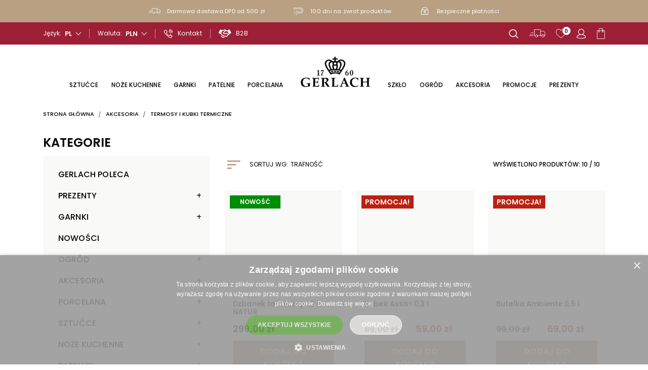

--- FILE ---
content_type: text/html; charset=utf-8
request_url: https://gerlach.pl/termosy-i-kubki-termiczne
body_size: 33313
content:
<!doctype html>
<html lang="pl">

  <head>
    
      
  <link rel="preconnect" href="//fonts.gstatic.com/" crossorigin>
<link rel="preconnect" href="//ajax.googleapis.com" crossorigin>
<script type="text/javascript">
    WebFontConfig = {
        google: { families: [ 'Noto+Sans:400,700' ] }
    };
    (function() {
        var wf = document.createElement('script');
        wf.src = 'https://ajax.googleapis.com/ajax/libs/webfont/1/webfont.js';
        wf.type = 'text/javascript';
        wf.async = 'true';
        var s = document.getElementsByTagName('script')[0];
        s.parentNode.insertBefore(wf, s);
    })(); </script>


  <meta charset="utf-8">


  <meta http-equiv="x-ua-compatible" content="ie=edge">



  <title>Termosy i kubki termiczne | Gerlach</title>
  <meta name="description" content="Wytrzymałe i niezwykle wygodne w użytkowaniu termosy i kubki firmy Gerlach.">
  <meta name="keywords" content="">
        
  <link rel="canonical" href="https://gerlach.pl/termosy-i-kubki-termiczne">
  
                    <link rel="alternate" href="https://gerlachstore.cz/termosy-i-kubki-termiczne" hreflang="cs-cz">
              <link rel="alternate" href="https://gerlachstore.de/termosy-i-kubki-termiczne" hreflang="de-de">
              <link rel="alternate" href="https://gerlach.pl/termosy-i-kubki-termiczne" hreflang="pl">
              <link rel="alternate" href="https://gerlachstore.sk/termosy-i-kubki-termiczne" hreflang="sk-sk">
              <link rel="alternate" href="https://gerlachstore.com.ua/uk/termosy-i-kubki-termiczne" hreflang="uk-ua">
              <link rel="alternate" href="https://gerlachstore.uk/95-flasks-and-thermos-cups" hreflang="en-gb">
              
  
<meta property="og:title" content="Termosy i kubki termiczne | Gerlach | Gerlach"/>
<meta property="og:description" content="Wytrzymałe i niezwykle wygodne w użytkowaniu termosy i kubki firmy Gerlach."/>
<meta property="og:type" content="website"/>
<meta property="og:url" content="https://gerlach.pl/termosy-i-kubki-termiczne"/>
<meta property="og:site_name" content="Gerlach"/>
<meta property="og:image" content="https://gerlach.plhttps://gerlach.pl/img/logo-1662320706.jpg"/>

<script type="application/ld+json">
{
    "@context" : "http://schema.org",
    "@type" : "Organization",
    "name" : "Gerlach",
    "url" : "https://gerlach.pl/",
    "logo" : {
        "@type":"ImageObject",
        "url":"https://gerlach.pl/img/logo-1662320706.jpg"
    }
}

</script>

<script type="application/ld+json">
{
    "@context":"http://schema.org",
    "@type":"WebPage",
    "isPartOf": {
        "@type":"WebSite",
        "url":  "https://gerlach.pl/",
        "name": "Gerlach"
    },
    "name": "Termosy i kubki termiczne | Gerlach",
    "url":  "https://gerlach.pl/termosy-i-kubki-termiczne"
}


</script>


  



  



  <meta name="viewport" content="width=device-width, initial-scale=1">



  <link rel="icon" type="image/vnd.microsoft.icon" href="https://gerlach.pl/img/favicon-1.ico?1659338389">
  <link rel="shortcut icon" type="image/x-icon" href="https://gerlach.pl/img/favicon-1.ico?1659338389">



  
  <link
      rel="preload"
      href="/themes/starter/assets/fonts/cff684e59ffb052d72cb8d5e49471553.woff2"
      as="font"
      crossorigin
    ><link
      rel="preload"
      href="/themes/starter/assets/fonts/dd24d10e037690f2bdcde5c8f5cdeca4.woff2"
      as="font"
      crossorigin
    ><link
      rel="preload"
      href="/themes/starter/assets/fonts/ad19729d6a0511212493d7a9b994921e.woff2"
      as="font"
      crossorigin
    ><link
      rel="preload"
      href="/themes/starter/assets/fonts/563f976db73ca07d8fc312f634845581.woff2"
      as="font"
      crossorigin
    ><link
      rel="preload"
      href="/themes/starter/assets/fonts/f932365bae7a67562d5079577cb2d1c2.woff2"
      as="font"
      crossorigin
    ><link
      rel="preload"
      href="/themes/starter/assets/fonts/3c3f3613b59d581739fc53626c9de259.woff2"
      as="font"
      crossorigin
    ><link
      rel="preload"
      href="/themes/starter/assets/fonts/9bec05ab7f83d34eb90510bcb5df2395.woff2"
      as="font"
      crossorigin
    >


    <link rel="stylesheet" href="https://ruch-osm.sysadvisors.pl/widget.css" type="text/css" media="all">
  <link rel="stylesheet" href="https://gerlach.pl/themes/starter/assets/cache/theme-acab64241.css" type="text/css" media="all">



    


      <script type="text/javascript" charset="UTF-8" src="//cdn.cookie-script.com/s/df22f874f7dade6aadc384f4ece1ed50.js"></script>
  

  <script type="text/javascript">
        var GiftWrapFrontController = "https:\/\/gerlach.pl\/module\/nvc_wnet_giftwrap\/giftwrap?add_gift_wrap=1";
        var af_ajax_path = "https:\/\/gerlach.pl\/module\/amazzingfilter\/ajax?ajax=1";
        var af_classes = {"icon-lock":"icon-lock","icon-unlock-alt":"icon-unlock-alt","icon-times":"icon-times","icon-eraser":"icon-eraser","icon-refresh icon-spin":"icon-refresh icon-spin","icon-filter":"icon-filter","icon-minus":"icon-minus","icon-plus":"icon-plus","icon-check":"icon-check","icon-save":"icon-save","pagination":"pagination","product-count":"product-count","heading-counter":"heading-counter"};
        var af_id_cat = 95;
        var af_ids = {"pagination":"pagination","pagination_bottom":"pagination_bottom"};
        var af_product_count_text = "";
        var af_product_list_class = "af-product-list";
        var cdpcpAjaxErrorMsg = "There was a problem when updating your product comparison list. Please try again in a moment or try refreshing the page.";
        var cdpcpButton = "\n\n\n\t\n\t<button\n\t\ttype=\"button\"\n\t\tclass=\"btn btn-action cdpcp-compare-btn cdpcp-compare-btn--no-js product-miniature__functional-btn\"\n\t>\n\t\t<span class=\"cdpcp-compare-btn__text cdpcp-compare-btn__text--add\">\n\t\t\t\t\t\t<span class=\"icon icon-compare_law_libra_icon\"><\/span>\n\t\t<\/span>\n\n\t\t<span class=\"cdpcp-compare-btn__text cdpcp-compare-btn__text--remove\">\n\t\t\t\t\t\t<span class=\"icon icon-compare_law_libra_icon\"><\/span>\n\t\t<\/span>\n\t<\/button>\n\n";
        var cdpcpConfig = {"highlightBkg":"rgb(255, 255, 173)","highlightText":"rgb(33, 33, 33)","highlightType":"2","hoverOutlineColor":"rgb(33, 33, 33)","hoverOutlineEnabled":true,"listsButtonPosition":"above","listsButtonSelector":".js-product-miniature","popupCompareEnabled":true,"preDefinedStyle":"custom","sharingOptions":["facebook","facebook_messenger","twitter","pinterest","email"],"showAddToCartButton":"0","showAvailability":true,"showColorSwatches":true,"showCondition":true,"showDescription":true,"showManufacturer":false,"showPrice":true,"showProductPageButton":true,"showQuickView":true,"showStickyFooterQuickView":true,"showReviews":true,"showSupplier":false,"slideOutBkgColor":"rgb(255, 255, 255)","slideOutButtonBkgColor":"rgb(255, 255, 255)","slideOutButtonBorderColor":"rgb(221, 221, 221)","slideOutButtonTextColor":"rgb(33, 33, 33)","slideOutTextColor":"rgb(33, 33, 33)","stickyBkgColor":"rgb(255, 255, 255)","stickyBorderColor":"rgb(221, 221, 221)","stickyDotColor":"rgb(33, 33, 33)","stickyFooterEnabled":true};
        var cdpcpErrorTitle = "Error";
        var cdpcpNumCompareProducts = 0;
        var cdpcpProductIds = [];
        var cdpcpToken = "aedac9c243131b9f59b987319947afdd";
        var collectionLayout = "0";
        var current_controller = "category";
        var displayCollectionAboveAdd = "1";
        var displayCollectionCarousel = "0";
        var dpdshipping_csrf = "91cf602551db58449dfa32d083445f05";
        var dpdshipping_id_cart = 0;
        var dpdshipping_id_pudo_carrier = "325";
        var dpdshipping_id_pudo_cod_carrier = false;
        var dpdshipping_id_pudo_swipbox_carrier = "324";
        var dpdshipping_iframe_cod_url = "\/\/pudofinder.dpd.com.pl\/widget?key=1ae3418e27627ab52bebdcc1a958fa04&direct_delivery_cod=1&query=";
        var dpdshipping_iframe_swipbox_url = "\/\/pudofinder.dpd.com.pl\/widget?key=1ae3418e27627ab52bebdcc1a958fa04&swip_box=1&hideFilters=1&query=";
        var dpdshipping_iframe_url = "\/\/pudofinder.dpd.com.pl\/widget?key=1ae3418e27627ab52bebdcc1a958fa04&&query=";
        var dpdshipping_pickup_get_address_ajax_url = "https:\/\/gerlach.pl\/module\/dpdshipping\/PickupGetAddressAjax";
        var dpdshipping_pickup_is_point_with_cod_ajax_url = "https:\/\/gerlach.pl\/module\/dpdshipping\/PickupIsCodPointAjax";
        var dpdshipping_pickup_save_point_ajax_url = "https:\/\/gerlach.pl\/module\/dpdshipping\/PickupSavePointAjax";
        var dpdshipping_token = "da38f8817b5c81ec5c37ea9445dd13bd220123e1";
        var edroneAddToCartController = "https:\/\/gerlach.pl\/module\/edrone\/EdroneAddToCartAjax";
        var edroneIsSSOrder = "";
        var edroneSessionController = "https:\/\/gerlach.pl\/module\/edrone\/EdroneUserSessionData";
        var exItem = false;
        var graverAjaxUrl = "https:\/\/gerlach.pl\/module\/nvc_wnet_graver\/graver";
        var is_17 = 1;
        var isfilter = false;
        var linkLoyaltyAjax = "https:\/\/gerlach.pl\/module\/totloyaltyadvanced\/ajaxloyaltypoints";
        var listDisplayAjaxUrl = "https:\/\/gerlach.pl\/module\/is_themecore\/ajaxTheme";
        var load_more = false;
        var page_link_rewrite_text = "page";
        var prestashop = {"cart":{"products":[],"totals":{"total":{"type":"total","label":"Razem","amount":0,"value":"0,00\u00a0z\u0142"},"total_including_tax":{"type":"total","label":"Suma (brutto)","amount":0,"value":"0,00\u00a0z\u0142"},"total_excluding_tax":{"type":"total","label":"Suma (netto)","amount":0,"value":"0,00\u00a0z\u0142"}},"subtotals":{"products":{"type":"products","label":"Produkty","amount":0,"value":"0,00\u00a0z\u0142"},"discounts":null,"shipping":{"type":"shipping","label":"Wysy\u0142ka","amount":0,"value":""},"tax":null},"products_count":0,"summary_string":"0 sztuk","vouchers":{"allowed":1,"added":[]},"discounts":[],"minimalPurchase":0,"minimalPurchaseRequired":""},"currency":{"id":1,"name":"Z\u0142oty polski","iso_code":"PLN","iso_code_num":"985","sign":"z\u0142"},"customer":{"lastname":null,"firstname":null,"email":null,"birthday":null,"newsletter":null,"newsletter_date_add":null,"optin":null,"website":null,"company":null,"siret":null,"ape":null,"is_logged":false,"gender":{"type":null,"name":null},"addresses":[]},"country":{"id_zone":"9","id_currency":"0","call_prefix":"48","iso_code":"PL","active":"1","contains_states":"0","need_identification_number":"0","need_zip_code":"1","zip_code_format":"NN-NNN","display_tax_label":"1","name":"Polska","id":14},"language":{"name":"Polski (Polish)","iso_code":"pl","locale":"pl-PL","language_code":"pl","active":"1","is_rtl":"0","date_format_lite":"Y-m-d","date_format_full":"Y-m-d H:i:s","id":1},"page":{"title":"","canonical":"https:\/\/gerlach.pl\/termosy-i-kubki-termiczne","meta":{"title":"Termosy i kubki termiczne | Gerlach","description":"Wytrzyma\u0142e i niezwykle wygodne w u\u017cytkowaniu termosy i kubki firmy Gerlach.","keywords":"","robots":"index"},"page_name":"category","body_classes":{"lang-pl":true,"lang-rtl":false,"country-PL":true,"currency-PLN":true,"layout-left-column":true,"page-category":true,"tax-display-enabled":true,"page-customer-account":false,"category-id-95":true,"category-Termosy i kubki termiczne":true,"category-id-parent-44":true,"category-depth-level-3":true},"admin_notifications":[],"password-policy":{"feedbacks":{"0":"Bardzo s\u0142abe","1":"S\u0142abe","2":"\u015arednia","3":"Silne","4":"Bardzo silne","Straight rows of keys are easy to guess":"Proste kombinacje klawiszy s\u0105 \u0142atwe do odgadni\u0119cia","Short keyboard patterns are easy to guess":"Proste kombinacje przycisk\u00f3w s\u0105 \u0142atwe do odgadni\u0119cia","Use a longer keyboard pattern with more turns":"U\u017cyj d\u0142u\u017cszej i bardziej skomplikowanej kombinacji przycisk\u00f3w","Repeats like \"aaa\" are easy to guess":"Powt\u00f3rzenia typu \u201eaaa\u201d s\u0105 \u0142atwe do odgadni\u0119cia","Repeats like \"abcabcabc\" are only slightly harder to guess than \"abc\"":"Powt\u00f3rzenia takie jak \u201eabcabcabc\u201d s\u0105 tylko nieco trudniejsze do odgadni\u0119cia ni\u017c \u201eabc\u201d","Sequences like abc or 6543 are easy to guess":"Kombinacje takie jak \u201eabc\u201d lub \u201e6543\u201d s\u0105 \u0142atwe do odgadni\u0119cia","Recent years are easy to guess":"Ostatnie lata s\u0105 \u0142atwe do odgadni\u0119cia","Dates are often easy to guess":"Daty s\u0105 cz\u0119sto \u0142atwe do odgadni\u0119cia","This is a top-10 common password":"To jest 10 najcz\u0119\u015bciej u\u017cywanych hase\u0142","This is a top-100 common password":"To jest 100 najcz\u0119\u015bciej u\u017cywanych hase\u0142","This is a very common password":"To bardzo popularne has\u0142o","This is similar to a commonly used password":"Jest to podobne do powszechnie u\u017cywanego has\u0142a","A word by itself is easy to guess":"Samo s\u0142owo jest \u0142atwe do odgadni\u0119cia","Names and surnames by themselves are easy to guess":"Same imiona i nazwiska s\u0105 \u0142atwe do odgadni\u0119cia","Common names and surnames are easy to guess":"Popularne imiona i nazwiska s\u0105 \u0142atwe do odgadni\u0119cia","Use a few words, avoid common phrases":"U\u017cyj kilku s\u0142\u00f3w, unikaj popularnych zwrot\u00f3w","No need for symbols, digits, or uppercase letters":"Nie potrzebujesz symboli, cyfr ani wielkich liter","Avoid repeated words and characters":"Unikaj powtarzaj\u0105cych si\u0119 s\u0142\u00f3w i znak\u00f3w","Avoid sequences":"Unikaj sekwencji","Avoid recent years":"Unikaj ostatnich lat","Avoid years that are associated with you":"Unikaj lat, kt\u00f3re s\u0105 z Tob\u0105 zwi\u0105zane","Avoid dates and years that are associated with you":"Unikaj dat i lat, kt\u00f3re s\u0105 z Tob\u0105 powi\u0105zane","Capitalization doesn't help very much":"Wielkie litery nie s\u0105 zbytnio pomocne","All-uppercase is almost as easy to guess as all-lowercase":"Wpisywanie wielkich liter jest prawie tak samo \u0142atwe do odgadni\u0119cia jak wpisywanie ma\u0142ych liter","Reversed words aren't much harder to guess":"Odwr\u00f3cone s\u0142owa nie s\u0105 du\u017co trudniejsze do odgadni\u0119cia","Predictable substitutions like '@' instead of 'a' don't help very much":"Przewidywalne zamienniki, takie jak \u201e@\u201d zamiast \u201ea\u201d, nie s\u0105 zbyt pomocne","Add another word or two. Uncommon words are better.":"Dodaj kolejne s\u0142owo lub dwa. Nietypowe s\u0142owa s\u0105 lepsze."}}},"shop":{"name":"Gerlach","logo":"https:\/\/gerlach.pl\/img\/logo-1662320706.jpg","stores_icon":"https:\/\/gerlach.pl\/img\/logo_stores.png","favicon":"https:\/\/gerlach.pl\/img\/favicon-1.ico"},"core_js_public_path":"\/themes\/","urls":{"base_url":"https:\/\/gerlach.pl\/","current_url":"https:\/\/gerlach.pl\/termosy-i-kubki-termiczne","shop_domain_url":"https:\/\/gerlach.pl","img_ps_url":"https:\/\/gerlach.pl\/img\/","img_cat_url":"https:\/\/gerlach.pl\/img\/c\/","img_lang_url":"https:\/\/gerlach.pl\/img\/l\/","img_prod_url":"https:\/\/gerlach.pl\/img\/p\/","img_manu_url":"https:\/\/gerlach.pl\/img\/m\/","img_sup_url":"https:\/\/gerlach.pl\/img\/su\/","img_ship_url":"https:\/\/gerlach.pl\/img\/s\/","img_store_url":"https:\/\/gerlach.pl\/img\/st\/","img_col_url":"https:\/\/gerlach.pl\/img\/co\/","img_url":"https:\/\/gerlach.pl\/themes\/starter\/assets\/img\/","css_url":"https:\/\/gerlach.pl\/themes\/starter\/assets\/css\/","js_url":"https:\/\/gerlach.pl\/themes\/starter\/assets\/js\/","pic_url":"https:\/\/gerlach.pl\/upload\/","theme_assets":"https:\/\/gerlach.pl\/themes\/starter\/assets\/","theme_dir":"https:\/\/gerlach.pl\/themes\/starter\/","pages":{"address":"https:\/\/gerlach.pl\/adres","addresses":"https:\/\/gerlach.pl\/adresy","authentication":"https:\/\/gerlach.pl\/logowanie","manufacturer":"https:\/\/gerlach.pl\/producenci","cart":"https:\/\/gerlach.pl\/koszyk","category":"https:\/\/gerlach.pl\/index.php?controller=category","cms":"https:\/\/gerlach.pl\/index.php?controller=cms","contact":"https:\/\/gerlach.pl\/kontakt","discount":"https:\/\/gerlach.pl\/rabaty","guest_tracking":"https:\/\/gerlach.pl\/sledzenie-zamowien-gosci","history":"https:\/\/gerlach.pl\/historia-zamowien","identity":"https:\/\/gerlach.pl\/dane-osobiste","index":"https:\/\/gerlach.pl\/","my_account":"https:\/\/gerlach.pl\/moje-konto","order_confirmation":"https:\/\/gerlach.pl\/potwierdzenie-zamowienia","order_detail":"https:\/\/gerlach.pl\/index.php?controller=order-detail","order_follow":"https:\/\/gerlach.pl\/sledzenie-zamowienia","order":"https:\/\/gerlach.pl\/zam\u00f3wienie","order_return":"https:\/\/gerlach.pl\/index.php?controller=order-return","order_slip":"https:\/\/gerlach.pl\/potwierdzenie-zwrotu","pagenotfound":"https:\/\/gerlach.pl\/nie-znaleziono-strony","password":"https:\/\/gerlach.pl\/odzyskiwanie-hasla","pdf_invoice":"https:\/\/gerlach.pl\/index.php?controller=pdf-invoice","pdf_order_return":"https:\/\/gerlach.pl\/index.php?controller=pdf-order-return","pdf_order_slip":"https:\/\/gerlach.pl\/index.php?controller=pdf-order-slip","prices_drop":"https:\/\/gerlach.pl\/promocjee","product":"https:\/\/gerlach.pl\/index.php?controller=product","registration":"https:\/\/gerlach.pl\/index.php?controller=registration","search":"https:\/\/gerlach.pl\/szukaj","sitemap":"https:\/\/gerlach.pl\/Mapa strony","stores":"https:\/\/gerlach.pl\/sklepy-patronackie","supplier":"https:\/\/gerlach.pl\/dostawcy","new_products":"https:\/\/gerlach.pl\/nowe-produkty","brands":"https:\/\/gerlach.pl\/producenci","register":"https:\/\/gerlach.pl\/logowanie?create_account=1","order_login":"https:\/\/gerlach.pl\/zam\u00f3wienie?login=1"},"alternative_langs":{"cs-cz":"https:\/\/gerlachstore.cz\/termosy-i-kubki-termiczne","de-de":"https:\/\/gerlachstore.de\/termosy-i-kubki-termiczne","pl":"https:\/\/gerlach.pl\/termosy-i-kubki-termiczne","sk-sk":"https:\/\/gerlachstore.sk\/termosy-i-kubki-termiczne","uk-ua":"https:\/\/gerlachstore.com.ua\/uk\/termosy-i-kubki-termiczne","en-gb":"https:\/\/gerlachstore.uk\/95-flasks-and-thermos-cups"},"actions":{"logout":"https:\/\/gerlach.pl\/?mylogout="},"no_picture_image":{"bySize":{"small_default":{"url":"https:\/\/gerlach.pl\/img\/p\/pl-default-small_default.jpg","width":98,"height":98},"cart_default":{"url":"https:\/\/gerlach.pl\/img\/p\/pl-default-cart_default.jpg","width":140,"height":100},"pdt_180":{"url":"https:\/\/gerlach.pl\/img\/p\/pl-default-pdt_180.jpg","width":180,"height":180},"search_miniatures_default":{"url":"https:\/\/gerlach.pl\/img\/p\/pl-default-search_miniatures_default.jpg","width":320,"height":275},"pdt_300":{"url":"https:\/\/gerlach.pl\/img\/p\/pl-default-pdt_300.jpg","width":300,"height":300},"pdt_360":{"url":"https:\/\/gerlach.pl\/img\/p\/pl-default-pdt_360.jpg","width":360,"height":360},"medium_default":{"url":"https:\/\/gerlach.pl\/img\/p\/pl-default-medium_default.jpg","width":452,"height":452},"pdt_540":{"url":"https:\/\/gerlach.pl\/img\/p\/pl-default-pdt_540.jpg","width":540,"height":540},"large_default":{"url":"https:\/\/gerlach.pl\/img\/p\/pl-default-large_default.jpg","width":840,"height":530},"home_default":{"url":"https:\/\/gerlach.pl\/img\/p\/pl-default-home_default.jpg","width":732,"height":636},"zoom_default":{"url":"https:\/\/gerlach.pl\/img\/p\/pl-default-zoom_default.jpg","width":1524,"height":962}},"small":{"url":"https:\/\/gerlach.pl\/img\/p\/pl-default-small_default.jpg","width":98,"height":98},"medium":{"url":"https:\/\/gerlach.pl\/img\/p\/pl-default-pdt_360.jpg","width":360,"height":360},"large":{"url":"https:\/\/gerlach.pl\/img\/p\/pl-default-zoom_default.jpg","width":1524,"height":962},"legend":""}},"configuration":{"display_taxes_label":true,"display_prices_tax_incl":true,"is_catalog":false,"show_prices":true,"opt_in":{"partner":true},"quantity_discount":{"type":"price","label":"Cena jednostkowa"},"voucher_enabled":1,"return_enabled":0},"field_required":[],"breadcrumb":{"links":[{"title":"Strona g\u0142\u00f3wna","url":"https:\/\/gerlach.pl\/"},{"title":"Akcesoria","url":"https:\/\/gerlach.pl\/akcesoria"},{"title":"Termosy i kubki termiczne","url":"https:\/\/gerlach.pl\/termosy-i-kubki-termiczne"}],"count":3},"link":{"protocol_link":"https:\/\/","protocol_content":"https:\/\/","request_uri":"\/termosy-i-kubki-termiczne"},"time":1769658799,"static_token":"91cf602551db58449dfa32d083445f05","token":"47939f3ea6cf8f99451189a889dfd56a","debug":false,"gtm_code":null,"modules":{"usertrader":null,"wnet_captcha":{"useWnetCaptcha":true,"captchaSiteKey":"6LcrUuMpAAAAAB5h6_h0t-boVbEuvwqhTcEJk7Qh"}}};
        var psr_icon_color = "#F19D76";
        var show_load_more_btn = true;
        var waynet_datalayer_cart_url = "https:\/\/gerlach.pl\/module\/waynet_datalayer\/ajax?action=getCartEvents";
        var waynet_datalayer_custom_event_url = "https:\/\/gerlach.pl\/module\/waynet_datalayer\/ajax?action=getCustomEvent";
        var waynet_datalayer_debug_enabled = true;
        var waynet_datalayer_full_page_cache_enabled = false;
        var waynet_datalayer_payment_url = "https:\/\/gerlach.pl\/module\/waynet_datalayer\/ajax?action=getPaymentInfo";
        var waynet_datalayer_purchase_url = "https:\/\/gerlach.pl\/module\/waynet_datalayer\/ajax?action=savePurchaseEvent";
        var waynet_datalayer_selectors_map = {"productMiniature":".js-product-miniature","productMiniatureLink":".js-product-miniature-link","listing":".js-waynet-datalayer-list","productPageForm":"#add-to-cart-or-refresh","paymentMethodInput":"[name=\"payment-option\"]","shippingMethodInput":"[name^=\"delivery_option\"]","promotionElement":".js-waynet-datalayer-promotion","promotionElementLink":".js-waynet-datalayer-promotion-link","orderConfirmationButton":".js-payment-confirmation [type=\"submit\"]","deliveryConfirmationButton":"[name=\"confirmDeliveryOption\"]"};
        var waynet_datalayer_shipping_url = "https:\/\/gerlach.pl\/module\/waynet_datalayer\/ajax?action=getShippingInfo";
        var waynet_datalayer_single_checkout_info_event = false;
        var waynet_datalayer_user_data_url = "https:\/\/gerlach.pl\/module\/waynet_datalayer\/ajax?action=getUserData";
        var waynet_datalayer_view_item_url = "https:\/\/gerlach.pl\/module\/waynet_datalayer\/ajax?action=getProductViewItem";
        var waynet_modules_public_path = "\/modules\/waynet_modules\/views\/";
        var waynetbox_theme_public_path = "\/themes\/starter\/assets\/";
      </script>



<script>
    (function(h,o,t,j,a,r){
        h.hj=h.hj||function(){(h.hj.q=h.hj.q||[]).push(arguments)};
        h._hjSettings={hjid:3561395,hjsv:6};
        a=o.getElementsByTagName('head')[0];
        r=o.createElement('script');r.async=1;
        r.src=t+h._hjSettings.hjid+j+h._hjSettings.hjsv;
        a.appendChild(r);
    })(window,document,'https://static.hotjar.com/c/hotjar-','.js?sv=');
</script>

<!-- Foxentry start -->
<script type="text/javascript" async>
    var Foxentry;
    (function () {
        var e = document.querySelector("script"), s = document.createElement('script');
        s.setAttribute('type', 'text/javascript');
        s.setAttribute('async', 'true');
        s.setAttribute('src', 'https://cdn.foxentry.cz/lib');
        e.parentNode.appendChild(s);
        s.onload = function(){ Foxentry = new FoxentryBase('Pg8G4ENAZ3'); }
    })();
</script>
<!-- Foxentry end -->



  


<style type="text/css">@media(max-width:991px){#amazzing_filter{position:fixed;opacity: 0;}}</style><script>
    var ptg_pin = 1;
</script><script src="https://mapa.ecommerce.poczta-polska.pl/widget/scripts/ppwidget.js"></script>
<style>

	
				@media only screen {
			.cdpcp-highlight,
			.cdpcp-highlight > * {
				background-color: rgb(255, 255, 173) !important;
				color: rgb(33, 33, 33) !important;
			}
		}
	</style>
<script type="text/javascript" style="display: none">
	//Common vars
    var apc_link = "https://gerlach.pl/module/advancedpopupcreator/popup";
    var apc_token = "91cf602551db58449dfa32d083445f05";
    var apc_product = "0";
    var apc_category = "95";
    var apc_supplier = "0";
    var apc_manufacturer = "0";
    var apc_cms = "";
    var apc_controller = "category";
    var apc_exit_popups = 0;
</script>

    <style>
        
    </style>

    <script type="text/javascript">
        
    </script>
  <script>
    
    try {
      window.waynetDatalayerInitScript = () => {
        (function (w, d, s, l, i) {
          w[l] = w[l] || [];
          w[l].push({
            'gtm.start':
              new Date().getTime(), event: 'gtm.js'
          });
          var f = d.getElementsByTagName(s)[0],
            j = d.createElement(s), dl = l != 'dataLayer' ? '&l=' + l : '';
          j.async = true;
          j.src =
            'https://www.googletagmanager.com/gtm.js?id=' + i + dl;
          f.parentNode.insertBefore(j, f);
        })(window, document, 'script', 'dataLayer', 'GTM-PMRWX9M')
      };
    } catch (e) {
      console.warn('[waynet_datalayer] Failed to register GTM init script', e);
    }
    
  </script>
  <script>
    window.dataLayer = window.dataLayer || [];
    function gtag(){window.dataLayer.push(arguments);}
  </script>


  
    <script>
      window.dataLayer.push({"event":"user_data","user_status":"not logged-in","page_type":"Category page"});
    </script>
  
<?php
/**
 * NOTICE OF LICENSE
 *
 * Smartsupp live chat - official plugin. Smartsupp is free live chat with visitor recording. 
 * The plugin enables you to create a free account or sign in with existing one. Pre-integrated 
 * customer info with WooCommerce (you will see names and emails of signed in webshop visitors).
 * Optional API for advanced chat box modifications.
 *
 * You must not modify, adapt or create derivative works of this source code
 *
 *  @author    Smartsupp
 *  @copyright 2021 Smartsupp.com
 *  @license   GPL-2.0+
**/ 
?>

<script type="text/javascript">
            var _smartsupp = _smartsupp || {};
            _smartsupp.key = 'e0f955678d6a56c5d41cd3778cc18e822eb1251a';
_smartsupp.cookieDomain = '.gerlach.pl';
_smartsupp.sitePlatform = 'Prestashop 8.2.1';
window.smartsupp||(function(d) {
                var s,c,o=smartsupp=function(){ o._.push(arguments)};o._=[];
                s=d.getElementsByTagName('script')[0];c=d.createElement('script');
                c.type='text/javascript';c.charset='utf-8';c.async=true;
                c.src='//www.smartsuppchat.com/loader.js';s.parentNode.insertBefore(c,s);
            })(document);
            </script><script type="text/javascript"></script>
<script>
    var doc = document.createElement("script");
    doc.type = "text/javascript";
    doc.async = true;
    doc.src = ("https:" == document.location.protocol ? "https:" : "http:") + '//d3bo67muzbfgtl.cloudfront.net/edrone_2_0.js';
    var s = document.getElementsByTagName("script")[0];
    s.parentNode.insertBefore(doc, s);
    window._edrone = window._edrone || {};

                    _edrone.app_id = `68e4b989c73a8`;
                    _edrone.product_category_ids = `95`;
                    _edrone.product_category_names = `Termosy+i+kubki+termiczne`;
        
</script>






  
    <script>
      (function(w,d,t,u,n,a,m){w['MauticTrackingObject']=n;
        w[n]=w[n]||function(){(w[n].q=w[n].q||[]).push(arguments)},a=d.createElement(t),
          m=d.getElementsByTagName(t)[0];a.async=1;a.src=u;m.parentNode.insertBefore(a,m)
      })(window,document,'script','https://bok-gerlach.store/mautic5v1tbvd4/mtc.js','mt');

      mt('send', 'pageview');
    </script>
  
    
  </head>

  <body id="category" class="lang-pl country-pl currency-pln layout-left-column page-category tax-display-enabled category-id-95 category-termosy-i-kubki-termiczne category-id-parent-44 category-depth-level-3">

    
    
      
    

    <main>
      
              

      <header id="header" class="l-header">
        
          
  <div class="header-banner">
            
                        
    
            
        <div class="js-nav-info nav-info" >
        <div class="container nav-info__container">
            <div class="js-nav-info-slider swiper-container swiper-container-custom nav-info__swiper">
                <div class="nav-info__list swiper-wrapper">
                                                                        <div class="nav-info__content swiper-slide">
                                                                    <span class="nav-info__icon icon icon-delivery"></span>
                                                                <p>Darmowa dostawa DPD od 500 zł</p>
                            </div>
                                                                                                <div class="nav-info__content swiper-slide">
                                                                    <span class="nav-info__icon icon icon-arrow_return_icon"></span>
                                                                <p>100 dni na zwrot produktów</p>
                            </div>
                                                                                                <div class="nav-info__content swiper-slide">
                                                                    <span class="nav-info__icon icon icon-user_interface_lock_security_ui_icon"></span>
                                                                <p>Bezpieczne płatności</p>
                            </div>
                                                            </div>
            </div>
        </div>
    </div>
    
  </div>



  <nav class="header-nav order-1 order-lg-0">
    <div class="container header__container">
      <div class="row justify-content-between header-nav__row">
        <div class="col-md col-auto header-nav__col header-nav__col--left position-static d-lg-none">
          <a rel="nofollow" href="#" data-toggle="modal" data-target="#mobile_top_menu_wrapper" class="header-link">
            <span class="header-link__icon icon icon-bars"></span>
          </a>
        </div>
        <div class="col-md col-auto header-nav__col header-nav__col--left position-static d-none d-lg-flex">
          <div id="_desktop_language_selector" class="header-nav__item">
    <div class="lang-selector header-selector">
        <span id="language-selector-label" class="header-selector__label">
            Język:
        </span>
        <div class="header-selector__dropdown dropdown js-dropdown">
            <span
                    class="header-selector__dropdown-toggle dropdown-toggle"
                    data-toggle="dropdown"
                    aria-haspopup="true"
                    aria-expanded="false"
                    aria-label="Lista rozwijana języków"
            >
                pl
            </span>
            <div class="header-selector__dropdown-menu dropdown-menu" aria-labelledby="language-selector-label">
                                    <a
                        href="https://gerlach.pl/termosy-i-kubki-termiczne"
                        class="header-selector__dropdown-item dropdown-item  active"
                        data-iso-code="pl"
                    >
                        Polski
                    </a>
                                    <a
                        href="https://gerlachstore.uk/95-flasks-and-thermos-cups"
                        class="header-selector__dropdown-item dropdown-item "
                        data-iso-code="gb"
                    >
                        English GB
                    </a>
                                    <a
                        href="https://gerlachstore.de/termosy-i-kubki-termiczne"
                        class="header-selector__dropdown-item dropdown-item "
                        data-iso-code="de"
                    >
                        Deutsch
                    </a>
                                    <a
                        href="https://gerlachstore.cz/termosy-i-kubki-termiczne"
                        class="header-selector__dropdown-item dropdown-item "
                        data-iso-code="cs"
                    >
                        Čeština
                    </a>
                            </div>
        </div>
    </div>
</div>
<div id="_desktop_currency_selector" class="header-nav__item">
    <div class="currency-selector header-selector">
        <span id="currency-selector-label" class="header-selector__label">
            Waluta:
        </span>
        <div class="header-selector__dropdown dropdown js-dropdown">
            <span
                    class="header-selector__dropdown-toggle dropdown-toggle"
                    data-toggle="dropdown"
                    aria-haspopup="true"
                    aria-expanded="false"
                    aria-label="Lista rozwijana walut"
            >
                PLN
            </span>
            <div class="header-selector__dropdown-menu dropdown-menu" aria-labelledby="currency-selector-label">
                                    <a
                        title="Złoty polski"
                        rel="nofollow" href="https://gerlach.pl/termosy-i-kubki-termiczne?SubmitCurrency=1&amp;id_currency=1"
                        class="header-selector__dropdown-item dropdown-item  active"
                    >
                        PLN
                    </a>
                            </div>
        </div>
    </div>
</div>
    <div class="nav-links" id="_desktop_contact_link">
        <div class="nav-links__list">
                                                                        <a href="/kontakt" class="nav-links__href">
                                                                        <span class="nav-links__icon icon icon-call_phone_contact_telephone_icon"></span>
                                                <p>Kontakt</p>

                                            </a>
                                                                                                            <a href="https://b2b.gerlach.pl" class="nav-links__href">
                                                                        <span class="nav-links__icon icon icon-handshake_fill_icon"></span>
                                                <p>B2B</p>

                                            </a>
                                                        </div>
    </div>

        </div>
        <div class="col-md col-auto header-nav__col header-nav__col--right position-static">
          <div class="row header-top__row header-top__row--inner justify-content-end align-items-center">
            <!-- Block search module TOP -->



<!-- Block search module TOP -->

<div class="col-auto header-top__col header-top__col--inner position-static">

    <a href="#" class="header-link d-lg-none" data-toggle="modal" data-target="#searchModal">
        <span class="header-link__icon icon icon-find_search_seo_view_zoom_icon"></span>
    </a>

    <a href="#" class="header-link d-none d-lg-block" data-toggle="search-dropdown">
        <span class="header-link__icon icon icon-find_search_seo_view_zoom_icon"></span>
    </a>


    <div class="search-dropdown-backdrop js-search-dropdown-backdrop" data-toggle="search-dropdown">
    </div>

    <div class="search-dropdown">
        <div class="search-dropdown__content">
            <a href="#" class="search-dropdown__close" data-toggle="search-dropdown">
                <span class="search-dropdown__close-icon icon icon-closed"></span>
            </a>

            <div id="_desktop_search_wrapper">
                <div class="search-widget" data-search-widget data-search-controller-url="https://gerlach.pl/module/wnet_searchbarjqauto/search">
                    <form
                        method="get"
                        autocomplete="off"
                        action="https://gerlach.pl/module/wnet_searchbarjqauto/search"
                        class="search-widget__form js-search-widget-block" >
                        <input type="hidden" name="controller" value="search">
                        <div class="input-group search-widget__input-group">
                            <input
                                autocomplete="off"
                                class="form-control form-control-lg search-widget__input js-search-widget-input"
                                type="text"
                                name="s"
                                value=""
                                placeholder="Szukaj w naszym katalogu"
                                aria-label="Szukaj">
                            <button type="submit" class="btn btn-primary input-group-btn search-widget__btn px-4">
                                <span class="search-widget__btn-icon icon icon-find_search_seo_view_zoom_icon d-block"></span>
                            </button>
                        </div>
                    </form>
                </div>

                <div class="js-search-widget-result"></div>
            </div>
        </div>
    </div>

    <div class="modal fullscreen-modal" id="searchModal" tabindex="-1" aria-labelledby="searchModalLabel" aria-hidden="true">
        <div class="modal-dialog">
            <div class="modal-content">
                <div class="modal-header">
                    <button type="button" class="close" data-dismiss="modal" aria-label="Close">
                        <span aria-hidden="true">&times;</span>
                    </button>
                </div>
                <div class="modal-body">
                    <div id="_mobile_search_wrapper">
                    </div>
                </div>
            </div>
        </div>
    </div>

</div>
<!-- /Block search module TOP -->


<!-- /Block search module TOP -->
    <div class="col-auto header-top__col header-top__col--inner">
                                    <a href="/sledzenie-zamowien-gosci" class="header-link">
                                                <span class="header-link__icon icon icon-delivery"></span>
                                            </a>
                        </div>
<div class="col-auto header-top__col header-top__col--inner">
    <a
        class="header-link"
        rel="nofollow"
        href="https://gerlach.pl/module/wnet_wishlist/wishlist"
    >
        <span class="header-link__icon icon icon-heart d-block"></span>
        <span class="header-link__badge js-wishlist-count">
            0
        </span>
    </a>
</div>
<div class="col-auto header-top__col header-top__col--inner">

  <div class="user-info">
    <div class="user-info__wrapper">
      <a class="header-link hidden-md-down" data-toggle="dropdown" aria-haspopup="true" aria-expanded="false" rel="nofollow" href="#">
        <span class="header-link__icon icon icon-user_man_person_icon"></span>
      </a>
      <div class="dropdown-menu dropdown-menu-right info-dropdown p-3" aria-labelledby="dropdownMenuButton">
                  <a class="btn btn-primary d-block btn-sm" href="https://gerlach.pl/logowanie">
            Logowanie
          </a>
          <span class="customer-links__button-indicator my-1 font-size-sm d-block text-center">
            Lub
          </span>
          <a class="btn btn-outline-secondary d-block btn-sm" href="https://gerlach.pl/logowanie?create_account=1">
            Załóż konto
          </a>
              </div>

      <a class="header-link hidden-lg-up"
        title="Zaloguj się do swojego konta klienta" rel="nofollow"
        href="https://gerlach.pl/dane-osobiste">
          <span class="header-link__icon icon icon-user_man_person_icon"></span>
      </a>
    </div>
  </div>
</div>
<div class="col-auto header-top__col header-top__col--inner js-shopping-cart-block blockcart position-relative cart-preview inactive"
     data-refresh-url="//gerlach.pl/module/wnet_shoppingcart/ajax">
    <div class="hidden-sm-down">
                    <span class="header-link">
          <span class="header-link__icon header-link__icon--cart icon icon-object_shopping_bag_essential_web_icon"></span>

        </span>
            </div>
    <div class="hidden-md-up">
                    <span class="header-link">
          <span class="header-link__icon header-link__icon--cart icon icon-object_shopping_bag_essential_web_icon"></span>

        </span>
            </div>
    <div class="hidden-sm-down">
        <div id="shopping-cart-hover-dropdown"
     class="collapse cart-dropdown__container  cart-dropdown__container--empty">
    <div class="cart-dropdown">
        <a rel="nofollow" href="#shopping-cart-hover-dropdown"
           data-toggle="collapse" aria-haspopup="true" aria-expanded="false"
           class="cart-dropdown__exit">
            <span class="icon icon-close"></span>
        </a>
                    <div class="cart-dropdown__body">
                <p class="cart-dropdown__title">
                    <span>Koszyk (0)</span>
                </p>
                <p class="cart-dropdown__empty text-center">
                    Twój koszyk jest pusty.
                    <br>
                    Dodaj produkty do koszyka i zrealizuj zamówienie.
                </p>
            </div>
            </div>
</div>
    </div>
</div>


          </div>
        </div>
      </div>
    </div>
  </nav>



  <div class="header-top">
    <div class="container">
      <div class="row align-items-center header-top__row d-lg-none">

        <div class="col-auto mx-auto header-top__col">
          <a href="https://gerlach.pl/">
            <img
                    class="logo img-fluid header-top__logo"
                    src="https://gerlach.pl/img/logo-1662320706.jpg"
                                          width="200"
                      height="88"
                                        alt="Gerlach">
          </a>
        </div>
      </div>

      




<div class="menu collapse d-lg-block" id="_desktop_top_menu">
        
            <ul class="menu-top" id="top-menu" role="navigation" data-depth="0">
                                                                                <li class="menu__item--0 menu__item--category menu__item  menu__item--top "
                    id="category-18" aria-haspopup="true" aria-expanded="false"
                    aria-owns="top_sub_menu_67811" aria-controls="top_sub_menu_67811">
                    
                                        <div class="menu__item-header menu__item-header--top">
                                                <a
                                class="menu__item-link--top menu__item-link--hassubmenu"
                                data-depth="0"
                                 href="https://gerlach.pl/sztucce"                                                         >
                            Sztućce
                        </a>
                                                                                                            <span data-target="#top_sub_menu_9070" data-toggle="collapse"
                                  class="menu__collapseicon visible--mobile">
                                <i class="icon icon-arrow-down"></i>
                            </span>
                                                                    </div>
                                                                <div class="menu-sub clearfix collapse show" data-collapse-hide-mobile
                             id="top_sub_menu_9070" role="group" aria-labelledby="category-18"
                             aria-expanded="false" aria-hidden="true">
                            <div  class="menu-sub__content container">
                                
            <ul             class="menu-sub__list menu-sub__list--1" data-depth="1">
                                            <li class="menu__item--1 menu__item--category menu__item  menu__item--sub "
                    id="category-19" >
                    
                                            <a
                                class="menu__item-link--sub menu__item-link--1 menu__item-link--nosubmenu"
                                data-depth="1"
                                 href="https://gerlach.pl/zestaw-sztuccow"                                                         >
                            Zestaw sztućców
                        </a>
                                                                                    </li>
                                                                                                <li class="menu__item--1 menu__item--category menu__item  menu__item--sub "
                    id="category-365" aria-haspopup="true" aria-expanded="false"
                    aria-owns="top_sub_menu_52927" aria-controls="top_sub_menu_52927">
                    
                                        <div class="menu__item-header menu__item-header--sub">
                                                <a
                                class="menu__item-link--sub menu__item-link--1 menu__item-link--hassubmenu"
                                data-depth="1"
                                 href="https://gerlach.pl/modele-sztuccow"                                                         >
                            Modele sztućców
                        </a>
                                                                                                            <span data-target="#top_sub_menu_28318" data-toggle="collapse"
                                  class="menu__collapseicon visible--mobile">
                                <i class="icon icon-arrow-down"></i>
                            </span>
                                                                    </div>
                                                                <div class="clearfix collapse show" data-collapse-hide-mobile
                             id="top_sub_menu_28318" role="group" aria-labelledby="category-365"
                             aria-expanded="false" aria-hidden="true">
                            <div >
                                
            <ul             class="menu-sub__list menu-sub__list--2" data-depth="2">
                                            <li class="menu__item--2 menu__item--category menu__item  menu__item--sub "
                    id="category-369" >
                    
                                            <a
                                class="menu__item-link--sub menu__item-link--2 menu__item-link--nosubmenu"
                                data-depth="2"
                                 href="https://gerlach.pl/sztucce-gerlach-ambiente"                                                         >
                            Ambiente
                        </a>
                                                                                    </li>
                                                            <li class="menu__item--2 menu__item--category menu__item  menu__item--sub "
                    id="category-250" >
                    
                                            <a
                                class="menu__item-link--sub menu__item-link--2 menu__item-link--nosubmenu"
                                data-depth="2"
                                 href="https://gerlach.pl/sztucce-gerlach-antica"                                                         >
                            Antica
                        </a>
                                                                                    </li>
                                                            <li class="menu__item--2 menu__item--category menu__item  menu__item--sub "
                    id="category-249" >
                    
                                            <a
                                class="menu__item-link--sub menu__item-link--2 menu__item-link--nosubmenu"
                                data-depth="2"
                                 href="https://gerlach.pl/sztucce-gerlach-celestia"                                                         >
                            Celestia
                        </a>
                                                                                    </li>
                                                            <li class="menu__item--2 menu__item--category menu__item  menu__item--sub "
                    id="category-252" >
                    
                                            <a
                                class="menu__item-link--sub menu__item-link--2 menu__item-link--nosubmenu"
                                data-depth="2"
                                 href="https://gerlach.pl/sztucce-gerlach-flames"                                                         >
                            Flames
                        </a>
                                                                                    </li>
                                                            <li class="menu__item--2 menu__item--category menu__item  menu__item--sub "
                    id="category-367" >
                    
                                            <a
                                class="menu__item-link--sub menu__item-link--2 menu__item-link--nosubmenu"
                                data-depth="2"
                                 href="https://gerlach.pl/sztucce-gerlach-flow"                                                         >
                            Flow
                        </a>
                                                                                    </li>
                                                            <li class="menu__item--2 menu__item--category menu__item  menu__item--sub "
                    id="category-366" >
                    
                                            <a
                                class="menu__item-link--sub menu__item-link--2 menu__item-link--nosubmenu"
                                data-depth="2"
                                 href="https://gerlach.pl/sztucce-gerlach-foss"                                                         >
                            Foss
                        </a>
                                                                                    </li>
                                                            <li class="menu__item--2 menu__item--category menu__item  menu__item--sub "
                    id="category-248" >
                    
                                            <a
                                class="menu__item-link--sub menu__item-link--2 menu__item-link--nosubmenu"
                                data-depth="2"
                                 href="https://gerlach.pl/sztucce-gerlach-mango"                                                         >
                            Mango
                        </a>
                                                                                    </li>
                                                            <li class="menu__item--2 menu__item--category menu__item  menu__item--sub "
                    id="category-256" >
                    
                                            <a
                                class="menu__item-link--sub menu__item-link--2 menu__item-link--nosubmenu"
                                data-depth="2"
                                 href="https://gerlach.pl/sztucce-gerlach-modern"                                                         >
                            Modern
                        </a>
                                                                                    </li>
                                                            <li class="menu__item--2 menu__item--category menu__item  menu__item--sub "
                    id="category-253" >
                    
                                            <a
                                class="menu__item-link--sub menu__item-link--2 menu__item-link--nosubmenu"
                                data-depth="2"
                                 href="https://gerlach.pl/sztucce-gerlach-muza"                                                         >
                            Muza
                        </a>
                                                                                    </li>
                                                            <li class="menu__item--2 menu__item--category menu__item  menu__item--sub "
                    id="category-254" >
                    
                                            <a
                                class="menu__item-link--sub menu__item-link--2 menu__item-link--nosubmenu"
                                data-depth="2"
                                 href="https://gerlach.pl/sztucce-gerlach-onda"                                                         >
                            Onda
                        </a>
                                                                                    </li>
                                                            <li class="menu__item--2 menu__item--category menu__item  menu__item--sub "
                    id="category-244" >
                    
                                            <a
                                class="menu__item-link--sub menu__item-link--2 menu__item-link--nosubmenu"
                                data-depth="2"
                                 href="https://gerlach.pl/sztucce-gerlach-retro"                                                         >
                            Retro
                        </a>
                                                                                    </li>
                                                            <li class="menu__item--2 menu__item--category menu__item  menu__item--sub "
                    id="category-255" >
                    
                                            <a
                                class="menu__item-link--sub menu__item-link--2 menu__item-link--nosubmenu"
                                data-depth="2"
                                 href="https://gerlach.pl/sztucce-gerlach-tunea"                                                         >
                            Tunea
                        </a>
                                                                                    </li>
                                                            <li class="menu__item--2 menu__item--category menu__item  menu__item--sub "
                    id="category-251" >
                    
                                            <a
                                class="menu__item-link--sub menu__item-link--2 menu__item-link--nosubmenu"
                                data-depth="2"
                                 href="https://gerlach.pl/sztucce-gerlach-valor"                                                         >
                            Valor
                        </a>
                                                                                    </li>
                                    </ul>
            
                            </div>
                        </div>
                                    </li>
                                                            <li class="menu__item--1 menu__item--category menu__item  menu__item--sub "
                    id="category-20" >
                    
                                            <a
                                class="menu__item-link--sub menu__item-link--1 menu__item-link--nosubmenu"
                                data-depth="1"
                                 href="https://gerlach.pl/sztucce-w-walizce"                                                         >
                            Sztućce w walizce
                        </a>
                                                                                    </li>
                                                            <li class="menu__item--1 menu__item--category menu__item  menu__item--sub "
                    id="category-22" >
                    
                                            <a
                                class="menu__item-link--sub menu__item-link--1 menu__item-link--nosubmenu"
                                data-depth="1"
                                 href="https://gerlach.pl/sztucce-dla-dzieci"                                                         >
                            Sztućce dla dzieci
                        </a>
                                                                                    </li>
                                                            <li class="menu__item--1 menu__item--category menu__item  menu__item--sub "
                    id="category-23" >
                    
                                            <a
                                class="menu__item-link--sub menu__item-link--1 menu__item-link--nosubmenu"
                                data-depth="1"
                                 href="https://gerlach.pl/sztucce-grawerowane"                                                         >
                            Sztućce grawerowane
                        </a>
                                                                                    </li>
                                                                                                <li class="menu__item--1 menu__item--category menu__item  menu__item--sub "
                    id="category-24" aria-haspopup="true" aria-expanded="false"
                    aria-owns="top_sub_menu_13932" aria-controls="top_sub_menu_13932">
                    
                                        <div class="menu__item-header menu__item-header--sub">
                                                <a
                                class="menu__item-link--sub menu__item-link--1 menu__item-link--hassubmenu"
                                data-depth="1"
                                 href="https://gerlach.pl/sztucce-na-prezent"                                                         >
                            Sztućce na prezent
                        </a>
                                                                                                            <span data-target="#top_sub_menu_74944" data-toggle="collapse"
                                  class="menu__collapseicon visible--mobile">
                                <i class="icon icon-arrow-down"></i>
                            </span>
                                                                    </div>
                                                                <div class="clearfix collapse show" data-collapse-hide-mobile
                             id="top_sub_menu_74944" role="group" aria-labelledby="category-24"
                             aria-expanded="false" aria-hidden="true">
                            <div >
                                
            <ul             class="menu-sub__list menu-sub__list--2" data-depth="2">
                                            <li class="menu__item--2 menu__item--category menu__item  menu__item--sub "
                    id="category-211" >
                    
                                            <a
                                class="menu__item-link--sub menu__item-link--2 menu__item-link--nosubmenu"
                                data-depth="2"
                                 href="https://gerlach.pl/sztucce-na-prezent-slubny"                                                         >
                            Sztućce na prezent ślubny
                        </a>
                                                                                    </li>
                                                            <li class="menu__item--2 menu__item--category menu__item  menu__item--sub "
                    id="category-212" >
                    
                                            <a
                                class="menu__item-link--sub menu__item-link--2 menu__item-link--nosubmenu"
                                data-depth="2"
                                 href="https://gerlach.pl/sztucce-na-chrzest"                                                         >
                            Sztućce na chrzest
                        </a>
                                                                                    </li>
                                                            <li class="menu__item--2 menu__item--category menu__item  menu__item--sub "
                    id="category-213" >
                    
                                            <a
                                class="menu__item-link--sub menu__item-link--2 menu__item-link--nosubmenu"
                                data-depth="2"
                                 href="https://gerlach.pl/sztucce-na-komunie"                                                         >
                            Sztućce na komunię
                        </a>
                                                                                    </li>
                                                            <li class="menu__item--2 menu__item--category menu__item  menu__item--sub "
                    id="category-214" >
                    
                                            <a
                                class="menu__item-link--sub menu__item-link--2 menu__item-link--nosubmenu"
                                data-depth="2"
                                 href="https://gerlach.pl/sztucce-na-roczek"                                                         >
                            Sztućce na roczek
                        </a>
                                                                                    </li>
                                    </ul>
            
                            </div>
                        </div>
                                    </li>
                                                            <li class="menu__item--1 menu__item--category menu__item  menu__item--sub "
                    id="category-127" >
                    
                                            <a
                                class="menu__item-link--sub menu__item-link--1 menu__item-link--nosubmenu"
                                data-depth="1"
                                 href="https://gerlach.pl/sztucce-na-6-osob"                                                         >
                            Sztućce na 6 osób
                        </a>
                                                                                    </li>
                                                            <li class="menu__item--1 menu__item--category menu__item  menu__item--sub "
                    id="category-128" >
                    
                                            <a
                                class="menu__item-link--sub menu__item-link--1 menu__item-link--nosubmenu"
                                data-depth="1"
                                 href="https://gerlach.pl/sztucce-na-12-osob"                                                         >
                            Sztućce na 12 osób
                        </a>
                                                                                    </li>
                                                            <li class="menu__item--1 menu__item--category menu__item  menu__item--sub "
                    id="category-131" >
                    
                                            <a
                                class="menu__item-link--sub menu__item-link--1 menu__item-link--nosubmenu"
                                data-depth="1"
                                 href="https://gerlach.pl/widelczyki-do-ciasta-gerlach"                                                         >
                            Widelczyki do ciasta
                        </a>
                                                                                    </li>
                                                            <li class="menu__item--1 menu__item--category menu__item  menu__item--sub "
                    id="category-132" >
                    
                                            <a
                                class="menu__item-link--sub menu__item-link--1 menu__item-link--nosubmenu"
                                data-depth="1"
                                 href="https://gerlach.pl/lyzeczki-do-herbaty-gerlach"                                                         >
                            Łyżeczki do herbaty
                        </a>
                                                                                    </li>
                                                            <li class="menu__item--1 menu__item--category menu__item  menu__item--sub "
                    id="category-133" >
                    
                                            <a
                                class="menu__item-link--sub menu__item-link--1 menu__item-link--nosubmenu"
                                data-depth="1"
                                 href="https://gerlach.pl/lyzeczki-do-kawy-gerlach"                                                         >
                            Łyżeczki do kawy
                        </a>
                                                                                    </li>
                                    </ul>
                    <div class="menu__item menu__item--banner">
                                                            
            <div class="menu-banner">
                        <a class="menu-banner__href" href="/sztucce-grawerowane">
                                <div class="menu-banner__image">
                    <img
                                                            width="380"
                                height="230"
                                src="data:image/svg+xml,%3Csvg xmlns='http://www.w3.org/2000/svg' width='380' height='230' viewBox='0 0 1 1'%3E%3C/svg%3E"
                                                        data-src="/modules/wnet_mainmenu/img/2.jpg?t=1662464878"

                                                            alt="Sztućce grawerowane"
                                                        class="menu-banner__img lazyload img-fluid">
                </div>
                                    <p class="menu-banner__title">
                        Sztućce grawerowane
                    </p>
                
                            </a>
                    </div>
    
                                                                                
            <div class="menu-banner">
                        <a class="menu-banner__href" href="/promocje">
                                <div class="menu-banner__image">
                    <img
                                                            width="330"
                                height="200"
                                src="data:image/svg+xml,%3Csvg xmlns='http://www.w3.org/2000/svg' width='330' height='200' viewBox='0 0 1 1'%3E%3C/svg%3E"
                                                        data-src="/modules/wnet_mainmenu/img/15.jpg?t=1706109933"

                                                            alt="Nasze promocje"
                                                        class="menu-banner__img lazyload img-fluid">
                </div>
                                    <p class="menu-banner__title">
                        Nasze promocje
                    </p>
                
                            </a>
                    </div>
    
                                                </div>
            
                            </div>
                        </div>
                                    </li>
                                                                                                <li class="menu__item--0 menu__item--category menu__item  menu__item--top "
                    id="category-26" aria-haspopup="true" aria-expanded="false"
                    aria-owns="top_sub_menu_28450" aria-controls="top_sub_menu_28450">
                    
                                        <div class="menu__item-header menu__item-header--top">
                                                <a
                                class="menu__item-link--top menu__item-link--hassubmenu"
                                data-depth="0"
                                 href="https://gerlach.pl/noze-kuchenne"                                                         >
                            Noże kuchenne
                        </a>
                                                                                                            <span data-target="#top_sub_menu_57158" data-toggle="collapse"
                                  class="menu__collapseicon visible--mobile">
                                <i class="icon icon-arrow-down"></i>
                            </span>
                                                                    </div>
                                                                <div class="menu-sub clearfix collapse show" data-collapse-hide-mobile
                             id="top_sub_menu_57158" role="group" aria-labelledby="category-26"
                             aria-expanded="false" aria-hidden="true">
                            <div  class="menu-sub__content container">
                                
            <ul             class="menu-sub__list menu-sub__list--1" data-depth="1">
                                            <li class="menu__item--1 menu__item--category menu__item  menu__item--sub "
                    id="category-27" >
                    
                                            <a
                                class="menu__item-link--sub menu__item-link--1 menu__item-link--nosubmenu"
                                data-depth="1"
                                 href="https://gerlach.pl/bloki-nozy-kuchennych"                                                         >
                            Bloki noży kuchennych
                        </a>
                                                                                    </li>
                                                            <li class="menu__item--1 menu__item--category menu__item  menu__item--sub "
                    id="category-28" >
                    
                                            <a
                                class="menu__item-link--sub menu__item-link--1 menu__item-link--nosubmenu"
                                data-depth="1"
                                 href="https://gerlach.pl/noze-pojedyncze"                                                         >
                            Noże pojedyncze
                        </a>
                                                                                    </li>
                                                            <li class="menu__item--1 menu__item--category menu__item  menu__item--sub "
                    id="category-31" >
                    
                                            <a
                                class="menu__item-link--sub menu__item-link--1 menu__item-link--nosubmenu"
                                data-depth="1"
                                 href="https://gerlach.pl/noz-szefa-kuchni"                                                         >
                            Nóż szefa kuchni
                        </a>
                                                                                    </li>
                                                            <li class="menu__item--1 menu__item--category menu__item  menu__item--sub "
                    id="category-145" >
                    
                                            <a
                                class="menu__item-link--sub menu__item-link--1 menu__item-link--nosubmenu"
                                data-depth="1"
                                 href="https://gerlach.pl/noz-do-jarzyn"                                                         >
                            Nóż do jarzyn
                        </a>
                                                                                    </li>
                                                            <li class="menu__item--1 menu__item--category menu__item  menu__item--sub "
                    id="category-146" >
                    
                                            <a
                                class="menu__item-link--sub menu__item-link--1 menu__item-link--nosubmenu"
                                data-depth="1"
                                 href="https://gerlach.pl/noz-santoku"                                                         >
                            Nóż santoku
                        </a>
                                                                                    </li>
                                                            <li class="menu__item--1 menu__item--category menu__item  menu__item--sub "
                    id="category-30" >
                    
                                            <a
                                class="menu__item-link--sub menu__item-link--1 menu__item-link--nosubmenu"
                                data-depth="1"
                                 href="https://gerlach.pl/ostrzalki-do-nozy"                                                         >
                            Ostrzałki do noży
                        </a>
                                                                                    </li>
                                                            <li class="menu__item--1 menu__item--category menu__item  menu__item--sub "
                    id="category-29" >
                    
                                            <a
                                class="menu__item-link--sub menu__item-link--1 menu__item-link--nosubmenu"
                                data-depth="1"
                                 href="https://gerlach.pl/deska-do-krojenia"                                                         >
                            Deska do krojenia
                        </a>
                                                                                    </li>
                                                                                                <li class="menu__item--1 menu__item--category menu__item  menu__item--sub "
                    id="category-215" aria-haspopup="true" aria-expanded="false"
                    aria-owns="top_sub_menu_75580" aria-controls="top_sub_menu_75580">
                    
                                        <div class="menu__item-header menu__item-header--sub">
                                                <a
                                class="menu__item-link--sub menu__item-link--1 menu__item-link--hassubmenu"
                                data-depth="1"
                                 href="https://gerlach.pl/noze-kuchenne-na-prezent"                                                         >
                            Noże kuchenne na prezent
                        </a>
                                                                                                            <span data-target="#top_sub_menu_51167" data-toggle="collapse"
                                  class="menu__collapseicon visible--mobile">
                                <i class="icon icon-arrow-down"></i>
                            </span>
                                                                    </div>
                                                                <div class="clearfix collapse show" data-collapse-hide-mobile
                             id="top_sub_menu_51167" role="group" aria-labelledby="category-215"
                             aria-expanded="false" aria-hidden="true">
                            <div >
                                
            <ul             class="menu-sub__list menu-sub__list--2" data-depth="2">
                                            <li class="menu__item--2 menu__item--category menu__item  menu__item--sub "
                    id="category-216" >
                    
                                            <a
                                class="menu__item-link--sub menu__item-link--2 menu__item-link--nosubmenu"
                                data-depth="2"
                                 href="https://gerlach.pl/noze-na-prezent-dla-mezczyzny"                                                         >
                            Noże na prezent dla mężczyzny
                        </a>
                                                                                    </li>
                                                            <li class="menu__item--2 menu__item--category menu__item  menu__item--sub "
                    id="category-217" >
                    
                                            <a
                                class="menu__item-link--sub menu__item-link--2 menu__item-link--nosubmenu"
                                data-depth="2"
                                 href="https://gerlach.pl/noze-na-prezent-dla-kobiet"                                                         >
                            Noże na prezent dla kobiet
                        </a>
                                                                                    </li>
                                                            <li class="menu__item--2 menu__item--category menu__item  menu__item--sub "
                    id="category-218" >
                    
                                            <a
                                class="menu__item-link--sub menu__item-link--2 menu__item-link--nosubmenu"
                                data-depth="2"
                                 href="https://gerlach.pl/noze-kuchenne-z-grawerem-na-prezent"                                                         >
                            Noże kuchenne z grawerem na prezent
                        </a>
                                                                                    </li>
                                                            <li class="menu__item--2 menu__item--category menu__item  menu__item--sub "
                    id="category-219" >
                    
                                            <a
                                class="menu__item-link--sub menu__item-link--2 menu__item-link--nosubmenu"
                                data-depth="2"
                                 href="https://gerlach.pl/noze-kuchenne-na-prezent-slubny"                                                         >
                            Noże kuchenne na prezent ślubny
                        </a>
                                                                                    </li>
                                                            <li class="menu__item--2 menu__item--category menu__item  menu__item--sub "
                    id="category-220" >
                    
                                            <a
                                class="menu__item-link--sub menu__item-link--2 menu__item-link--nosubmenu"
                                data-depth="2"
                                 href="https://gerlach.pl/zestawy-nozy-na-prezent"                                                         >
                            Zestawy noży na prezent
                        </a>
                                                                                    </li>
                                    </ul>
            
                            </div>
                        </div>
                                    </li>
                                    </ul>
                    <div class="menu__item menu__item--banner">
                                                            
            <div class="menu-banner">
                        <a class="menu-banner__href" href="/bloki-nozy-kuchennych">
                                <div class="menu-banner__image">
                    <img
                                                            width="380"
                                height="230"
                                src="data:image/svg+xml,%3Csvg xmlns='http://www.w3.org/2000/svg' width='380' height='230' viewBox='0 0 1 1'%3E%3C/svg%3E"
                                                        data-src="/modules/wnet_mainmenu/img/3.jpg?t=1662538087"

                                                            alt="Noże w bloku"
                                                        class="menu-banner__img lazyload img-fluid">
                </div>
                                    <p class="menu-banner__title">
                        Noże w bloku
                    </p>
                
                            </a>
                    </div>
    
                                                                                
            <div class="menu-banner">
                        <a class="menu-banner__href" href="/noze-pojedyncze">
                                <div class="menu-banner__image">
                    <img
                                                            width="380"
                                height="230"
                                src="data:image/svg+xml,%3Csvg xmlns='http://www.w3.org/2000/svg' width='380' height='230' viewBox='0 0 1 1'%3E%3C/svg%3E"
                                                        data-src="/modules/wnet_mainmenu/img/4.jpg?t=1662538112"

                                                            alt="Noże pojedyncze"
                                                        class="menu-banner__img lazyload img-fluid">
                </div>
                                    <p class="menu-banner__title">
                        Noże pojedyncze
                    </p>
                
                            </a>
                    </div>
    
                                                </div>
            
                            </div>
                        </div>
                                    </li>
                                                                                                <li class="menu__item--0 menu__item--category menu__item  menu__item--top "
                    id="category-3" aria-haspopup="true" aria-expanded="false"
                    aria-owns="top_sub_menu_1570" aria-controls="top_sub_menu_1570">
                    
                                        <div class="menu__item-header menu__item-header--top">
                                                <a
                                class="menu__item-link--top menu__item-link--hassubmenu"
                                data-depth="0"
                                 href="https://gerlach.pl/garnki"                                                         >
                            Garnki
                        </a>
                                                                                                            <span data-target="#top_sub_menu_92992" data-toggle="collapse"
                                  class="menu__collapseicon visible--mobile">
                                <i class="icon icon-arrow-down"></i>
                            </span>
                                                                    </div>
                                                                <div class="menu-sub clearfix collapse show" data-collapse-hide-mobile
                             id="top_sub_menu_92992" role="group" aria-labelledby="category-3"
                             aria-expanded="false" aria-hidden="true">
                            <div  class="menu-sub__content container">
                                
            <ul             class="menu-sub__list menu-sub__list--1" data-depth="1">
                                            <li class="menu__item--1 menu__item--category menu__item  menu__item--sub "
                    id="category-4" >
                    
                                            <a
                                class="menu__item-link--sub menu__item-link--1 menu__item-link--nosubmenu"
                                data-depth="1"
                                 href="https://gerlach.pl/zestaw-garnkow"                                                         >
                            Zestaw garnków
                        </a>
                                                                                    </li>
                                                            <li class="menu__item--1 menu__item--category menu__item  menu__item--sub "
                    id="category-15" >
                    
                                            <a
                                class="menu__item-link--sub menu__item-link--1 menu__item-link--nosubmenu"
                                data-depth="1"
                                 href="https://gerlach.pl/pojedyncze-garnki"                                                         >
                            Pojedyncze garnki
                        </a>
                                                                                    </li>
                                                            <li class="menu__item--1 menu__item--category menu__item  menu__item--sub "
                    id="category-12" >
                    
                                            <a
                                class="menu__item-link--sub menu__item-link--1 menu__item-link--nosubmenu"
                                data-depth="1"
                                 href="https://gerlach.pl/garnki-indukcyjne"                                                         >
                            Garnki indukcyjne
                        </a>
                                                                                    </li>
                                                            <li class="menu__item--1 menu__item--category menu__item  menu__item--sub "
                    id="category-5" >
                    
                                            <a
                                class="menu__item-link--sub menu__item-link--1 menu__item-link--nosubmenu"
                                data-depth="1"
                                 href="https://gerlach.pl/szybkowary"                                                         >
                            Szybkowary
                        </a>
                                                                                    </li>
                                                            <li class="menu__item--1 menu__item--category menu__item  menu__item--sub "
                    id="category-11" >
                    
                                            <a
                                class="menu__item-link--sub menu__item-link--1 menu__item-link--nosubmenu"
                                data-depth="1"
                                 href="https://gerlach.pl/garnki-z-powoka-ceramiczna"                                                         >
                            Garnki z powłoką ceramiczną 
                        </a>
                                                                                    </li>
                                                            <li class="menu__item--1 menu__item--category menu__item  menu__item--sub "
                    id="category-13" >
                    
                                            <a
                                class="menu__item-link--sub menu__item-link--1 menu__item-link--nosubmenu"
                                data-depth="1"
                                 href="https://gerlach.pl/garnki-z-powloka-imitujaca-granit"                                                         >
                            Garnki z powłoką imitującą granit
                        </a>
                                                                                    </li>
                                                            <li class="menu__item--1 menu__item--category menu__item  menu__item--sub "
                    id="category-64" >
                    
                                            <a
                                class="menu__item-link--sub menu__item-link--1 menu__item-link--nosubmenu"
                                data-depth="1"
                                 href="https://gerlach.pl/garnki-zeliwne"                                                         >
                            Garnki Żeliwne
                        </a>
                                                                                    </li>
                                                            <li class="menu__item--1 menu__item--category menu__item  menu__item--sub "
                    id="category-101" >
                    
                                            <a
                                class="menu__item-link--sub menu__item-link--1 menu__item-link--nosubmenu"
                                data-depth="1"
                                 href="https://gerlach.pl/brytfanny"                                                         >
                            Brytfanny
                        </a>
                                                                                    </li>
                                                                                                <li class="menu__item--1 menu__item--category menu__item  menu__item--sub "
                    id="category-14" aria-haspopup="true" aria-expanded="false"
                    aria-owns="top_sub_menu_17481" aria-controls="top_sub_menu_17481">
                    
                                        <div class="menu__item-header menu__item-header--sub">
                                                <a
                                class="menu__item-link--sub menu__item-link--1 menu__item-link--hassubmenu"
                                data-depth="1"
                                 href="https://gerlach.pl/garnki-na-prezent"                                                         >
                            Garnki na prezent
                        </a>
                                                                                                            <span data-target="#top_sub_menu_30449" data-toggle="collapse"
                                  class="menu__collapseicon visible--mobile">
                                <i class="icon icon-arrow-down"></i>
                            </span>
                                                                    </div>
                                                                <div class="clearfix collapse show" data-collapse-hide-mobile
                             id="top_sub_menu_30449" role="group" aria-labelledby="category-14"
                             aria-expanded="false" aria-hidden="true">
                            <div >
                                
            <ul             class="menu-sub__list menu-sub__list--2" data-depth="2">
                                            <li class="menu__item--2 menu__item--category menu__item  menu__item--sub "
                    id="category-221" >
                    
                                            <a
                                class="menu__item-link--sub menu__item-link--2 menu__item-link--nosubmenu"
                                data-depth="2"
                                 href="https://gerlach.pl/garnki-na-prezent-slubny"                                                         >
                            Garnki na prezent ślubny
                        </a>
                                                                                    </li>
                                                            <li class="menu__item--2 menu__item--category menu__item  menu__item--sub "
                    id="category-223" >
                    
                                            <a
                                class="menu__item-link--sub menu__item-link--2 menu__item-link--nosubmenu"
                                data-depth="2"
                                 href="https://gerlach.pl/zestaw-garnkow-na-prezent"                                                         >
                            Zestaw garnków na prezent
                        </a>
                                                                                    </li>
                                    </ul>
            
                            </div>
                        </div>
                                    </li>
                                                            <li class="menu__item--1 menu__item--category menu__item  menu__item--sub "
                    id="category-125" >
                    
                                            <a
                                class="menu__item-link--sub menu__item-link--1 menu__item-link--nosubmenu"
                                data-depth="1"
                                 href="https://gerlach.pl/czajniki"                                                         >
                            Czajniki
                        </a>
                                                                                    </li>
                                                            <li class="menu__item--1 menu__item--category menu__item  menu__item--sub "
                    id="category-148" >
                    
                                            <a
                                class="menu__item-link--sub menu__item-link--1 menu__item-link--nosubmenu"
                                data-depth="1"
                                 href="https://gerlach.pl/rondel"                                                         >
                            Rondel
                        </a>
                                                                                    </li>
                                    </ul>
                    <div class="menu__item menu__item--banner">
                                                            
            <div class="menu-banner">
                        <a class="menu-banner__href" href="/garnki-z-powoka-ceramiczna">
                                <div class="menu-banner__image">
                    <img
                                                            width="380"
                                height="230"
                                src="data:image/svg+xml,%3Csvg xmlns='http://www.w3.org/2000/svg' width='380' height='230' viewBox='0 0 1 1'%3E%3C/svg%3E"
                                                        data-src="/modules/wnet_mainmenu/img/5.jpg?t=1662538184"

                                                            alt="Garnki z powłoką"
                                                        class="menu-banner__img lazyload img-fluid">
                </div>
                                    <p class="menu-banner__title">
                        Garnki z powłoką
                    </p>
                
                            </a>
                    </div>
    
                                                                                
            <div class="menu-banner">
                        <a class="menu-banner__href" href="/zestaw-garnkow">
                                <div class="menu-banner__image">
                    <img
                                                            width="380"
                                height="230"
                                src="data:image/svg+xml,%3Csvg xmlns='http://www.w3.org/2000/svg' width='380' height='230' viewBox='0 0 1 1'%3E%3C/svg%3E"
                                                        data-src="/modules/wnet_mainmenu/img/6.jpg?t=1662538204"

                                                            alt="Zestawy garnków"
                                                        class="menu-banner__img lazyload img-fluid">
                </div>
                                    <p class="menu-banner__title">
                        Zestawy garnków
                    </p>
                
                            </a>
                    </div>
    
                                                </div>
            
                            </div>
                        </div>
                                    </li>
                                                                                                <li class="menu__item--0 menu__item--category menu__item  menu__item--top "
                    id="category-32" aria-haspopup="true" aria-expanded="false"
                    aria-owns="top_sub_menu_47196" aria-controls="top_sub_menu_47196">
                    
                                        <div class="menu__item-header menu__item-header--top">
                                                <a
                                class="menu__item-link--top menu__item-link--hassubmenu"
                                data-depth="0"
                                 href="https://gerlach.pl/patelnie"                                                         >
                            Patelnie
                        </a>
                                                                                                            <span data-target="#top_sub_menu_96538" data-toggle="collapse"
                                  class="menu__collapseicon visible--mobile">
                                <i class="icon icon-arrow-down"></i>
                            </span>
                                                                    </div>
                                                                <div class="menu-sub clearfix collapse show" data-collapse-hide-mobile
                             id="top_sub_menu_96538" role="group" aria-labelledby="category-32"
                             aria-expanded="false" aria-hidden="true">
                            <div  class="menu-sub__content container">
                                
            <ul             class="menu-sub__list menu-sub__list--1" data-depth="1">
                                            <li class="menu__item--1 menu__item--category menu__item  menu__item--sub "
                    id="category-33" >
                    
                                            <a
                                class="menu__item-link--sub menu__item-link--1 menu__item-link--nosubmenu"
                                data-depth="1"
                                 href="https://gerlach.pl/patelnie-z-powloka-ceramiczna"                                                         >
                            Patelnie z powłoką ceramiczną
                        </a>
                                                                                    </li>
                                                            <li class="menu__item--1 menu__item--category menu__item  menu__item--sub "
                    id="category-585" >
                    
                                            <a
                                class="menu__item-link--sub menu__item-link--1 menu__item-link--nosubmenu"
                                data-depth="1"
                                 href="https://gerlach.pl/patelnie-z-powloka-imitujaca-granit"                                                         >
                            Patelnie z powłoką imitującą granit
                        </a>
                                                                                    </li>
                                                            <li class="menu__item--1 menu__item--category menu__item  menu__item--sub "
                    id="category-36" >
                    
                                            <a
                                class="menu__item-link--sub menu__item-link--1 menu__item-link--nosubmenu"
                                data-depth="1"
                                 href="https://gerlach.pl/patelnie-nieprzywierajace"                                                         >
                            Patelnie nieprzywierające
                        </a>
                                                                                    </li>
                                                            <li class="menu__item--1 menu__item--category menu__item  menu__item--sub "
                    id="category-103" >
                    
                                            <a
                                class="menu__item-link--sub menu__item-link--1 menu__item-link--nosubmenu"
                                data-depth="1"
                                 href="https://gerlach.pl/patelnie-grillowe-gerlach"                                                         >
                            Patelnie grillowe
                        </a>
                                                                                    </li>
                                                            <li class="menu__item--1 menu__item--category menu__item  menu__item--sub "
                    id="category-108" >
                    
                                            <a
                                class="menu__item-link--sub menu__item-link--1 menu__item-link--nosubmenu"
                                data-depth="1"
                                 href="https://gerlach.pl/patelnie-z-odpinana-raczka-gerlach"                                                         >
                            Patelnie z odpinaną rączką
                        </a>
                                                                                    </li>
                                                            <li class="menu__item--1 menu__item--category menu__item  menu__item--sub "
                    id="category-586" >
                    
                                            <a
                                class="menu__item-link--sub menu__item-link--1 menu__item-link--nosubmenu"
                                data-depth="1"
                                 href="https://gerlach.pl/patelnie-do-nalesnikow"                                                         >
                            Patelnie do naleśników
                        </a>
                                                                                    </li>
                                                            <li class="menu__item--1 menu__item--category menu__item  menu__item--sub "
                    id="category-142" >
                    
                                            <a
                                class="menu__item-link--sub menu__item-link--1 menu__item-link--nosubmenu"
                                data-depth="1"
                                 href="https://gerlach.pl/patelnie-glebokie-gerlach"                                                         >
                            Patelnie głębokie
                        </a>
                                                                                    </li>
                                                            <li class="menu__item--1 menu__item--category menu__item  menu__item--sub "
                    id="category-104" >
                    
                                            <a
                                class="menu__item-link--sub menu__item-link--1 menu__item-link--nosubmenu"
                                data-depth="1"
                                 href="https://gerlach.pl/woki"                                                         >
                            Woki
                        </a>
                                                                                    </li>
                                                            <li class="menu__item--1 menu__item--category menu__item  menu__item--sub "
                    id="category-37" >
                    
                                            <a
                                class="menu__item-link--sub menu__item-link--1 menu__item-link--nosubmenu"
                                data-depth="1"
                                 href="https://gerlach.pl/pokrywki-na-patelnie"                                                         >
                            Pokrywki na patelnie
                        </a>
                                                                                    </li>
                                                            <li class="menu__item--1 menu__item--category menu__item  menu__item--sub "
                    id="category-35" >
                    
                                            <a
                                class="menu__item-link--sub menu__item-link--1 menu__item-link--nosubmenu"
                                data-depth="1"
                                 href="https://gerlach.pl/zestaw-patelni"                                                         >
                            Zestaw patelni
                        </a>
                                                                                    </li>
                                                            <li class="menu__item--1 menu__item--category menu__item  menu__item--sub "
                    id="category-224" >
                    
                                            <a
                                class="menu__item-link--sub menu__item-link--1 menu__item-link--nosubmenu"
                                data-depth="1"
                                 href="https://gerlach.pl/patelnie-na-prezent"                                                         >
                            Patelnie na prezent
                        </a>
                                                                                    </li>
                                    </ul>
                    <div class="menu__item menu__item--banner">
                                                            
            <div class="menu-banner">
                        <a class="menu-banner__href" href="/patelnie-z-powloka-ceramiczna">
                                <div class="menu-banner__image">
                    <img
                                                            width="380"
                                height="230"
                                src="data:image/svg+xml,%3Csvg xmlns='http://www.w3.org/2000/svg' width='380' height='230' viewBox='0 0 1 1'%3E%3C/svg%3E"
                                                        data-src="/modules/wnet_mainmenu/img/7.jpg?t=1662544444"

                                                            alt="Patelnie z powłoką ceramiczną"
                                                        class="menu-banner__img lazyload img-fluid">
                </div>
                                    <p class="menu-banner__title">
                        Patelnie z powłoką ceramiczną
                    </p>
                
                            </a>
                    </div>
    
                                                                                
            <div class="menu-banner">
                        <a class="menu-banner__href" href="/zestaw-patelni">
                                <div class="menu-banner__image">
                    <img
                                                            width="380"
                                height="230"
                                src="data:image/svg+xml,%3Csvg xmlns='http://www.w3.org/2000/svg' width='380' height='230' viewBox='0 0 1 1'%3E%3C/svg%3E"
                                                        data-src="/modules/wnet_mainmenu/img/8.jpg?t=1662544593"

                                                            alt="Zestawy patelni"
                                                        class="menu-banner__img lazyload img-fluid">
                </div>
                                    <p class="menu-banner__title">
                        Zestawy patelni
                    </p>
                
                            </a>
                    </div>
    
                                                </div>
            
                            </div>
                        </div>
                                    </li>
                                                                                                <li class="menu__item--0 menu__item--category menu__item  menu__item--top "
                    id="category-38" aria-haspopup="true" aria-expanded="false"
                    aria-owns="top_sub_menu_37886" aria-controls="top_sub_menu_37886">
                    
                                        <div class="menu__item-header menu__item-header--top">
                                                <a
                                class="menu__item-link--top menu__item-link--hassubmenu"
                                data-depth="0"
                                 href="https://gerlach.pl/porcelana"                                                         >
                            Porcelana
                        </a>
                                                                                                            <span data-target="#top_sub_menu_84932" data-toggle="collapse"
                                  class="menu__collapseicon visible--mobile">
                                <i class="icon icon-arrow-down"></i>
                            </span>
                                                                    </div>
                                                                <div class="menu-sub clearfix collapse show" data-collapse-hide-mobile
                             id="top_sub_menu_84932" role="group" aria-labelledby="category-38"
                             aria-expanded="false" aria-hidden="true">
                            <div  class="menu-sub__content container">
                                
            <ul             class="menu-sub__list menu-sub__list--1" data-depth="1">
                                            <li class="menu__item--1 menu__item--category menu__item  menu__item--sub "
                    id="category-39" >
                    
                                            <a
                                class="menu__item-link--sub menu__item-link--1 menu__item-link--nosubmenu"
                                data-depth="1"
                                 href="https://gerlach.pl/zastawa-stolowa"                                                         >
                            Zastawa stołowa
                        </a>
                                                                                    </li>
                                                            <li class="menu__item--1 menu__item--category menu__item  menu__item--sub "
                    id="category-40" >
                    
                                            <a
                                class="menu__item-link--sub menu__item-link--1 menu__item-link--nosubmenu"
                                data-depth="1"
                                 href="https://gerlach.pl/serwis-obiadowy"                                                         >
                            Serwis obiadowy
                        </a>
                                                                                    </li>
                                                            <li class="menu__item--1 menu__item--category menu__item  menu__item--sub "
                    id="category-42" >
                    
                                            <a
                                class="menu__item-link--sub menu__item-link--1 menu__item-link--nosubmenu"
                                data-depth="1"
                                 href="https://gerlach.pl/kubki-i-filizanki"                                                         >
                            Kubki i filiżanki
                        </a>
                                                                                    </li>
                                                                                                <li class="menu__item--1 menu__item--category menu__item  menu__item--sub "
                    id="category-225" aria-haspopup="true" aria-expanded="false"
                    aria-owns="top_sub_menu_59265" aria-controls="top_sub_menu_59265">
                    
                                        <div class="menu__item-header menu__item-header--sub">
                                                <a
                                class="menu__item-link--sub menu__item-link--1 menu__item-link--hassubmenu"
                                data-depth="1"
                                 href="https://gerlach.pl/porcelana-na-prezent"                                                         >
                            Porcelana na prezent
                        </a>
                                                                                                            <span data-target="#top_sub_menu_68254" data-toggle="collapse"
                                  class="menu__collapseicon visible--mobile">
                                <i class="icon icon-arrow-down"></i>
                            </span>
                                                                    </div>
                                                                <div class="clearfix collapse show" data-collapse-hide-mobile
                             id="top_sub_menu_68254" role="group" aria-labelledby="category-225"
                             aria-expanded="false" aria-hidden="true">
                            <div >
                                
            <ul             class="menu-sub__list menu-sub__list--2" data-depth="2">
                                            <li class="menu__item--2 menu__item--category menu__item  menu__item--sub "
                    id="category-226" >
                    
                                            <a
                                class="menu__item-link--sub menu__item-link--2 menu__item-link--nosubmenu"
                                data-depth="2"
                                 href="https://gerlach.pl/porcelana-na-prezent-slubny"                                                         >
                            Porcelana na prezent ślubny
                        </a>
                                                                                    </li>
                                                            <li class="menu__item--2 menu__item--category menu__item  menu__item--sub "
                    id="category-227" >
                    
                                            <a
                                class="menu__item-link--sub menu__item-link--2 menu__item-link--nosubmenu"
                                data-depth="2"
                                 href="https://gerlach.pl/filizanki-z-porcelany-do-kawy-na-prezent"                                                         >
                            Filiżanki do kawy na prezent
                        </a>
                                                                                    </li>
                                                            <li class="menu__item--2 menu__item--category menu__item  menu__item--sub "
                    id="category-228" >
                    
                                            <a
                                class="menu__item-link--sub menu__item-link--2 menu__item-link--nosubmenu"
                                data-depth="2"
                                 href="https://gerlach.pl/filizanki-z-porcelany-do-herbaty-na-prezent"                                                         >
                            Filiżanki do herbaty na prezent
                        </a>
                                                                                    </li>
                                    </ul>
            
                            </div>
                        </div>
                                    </li>
                                    </ul>
                    <div class="menu__item menu__item--banner">
                                                            
            <div class="menu-banner">
                        <a class="menu-banner__href" href="/zastawa-stolowa">
                                <div class="menu-banner__image">
                    <img
                                                            width="380"
                                height="230"
                                src="data:image/svg+xml,%3Csvg xmlns='http://www.w3.org/2000/svg' width='380' height='230' viewBox='0 0 1 1'%3E%3C/svg%3E"
                                                        data-src="/modules/wnet_mainmenu/img/13.jpg?t=1683792423"

                                                            alt="Zastawa stołowa "
                                                        class="menu-banner__img lazyload img-fluid">
                </div>
                                    <p class="menu-banner__title">
                        Zastawa stołowa 
                    </p>
                
                            </a>
                    </div>
    
                                                                                
            <div class="menu-banner">
                        <a class="menu-banner__href" href="/kubki-i-filizanki">
                                <div class="menu-banner__image">
                    <img
                                                            width="380"
                                height="230"
                                src="data:image/svg+xml,%3Csvg xmlns='http://www.w3.org/2000/svg' width='380' height='230' viewBox='0 0 1 1'%3E%3C/svg%3E"
                                                        data-src="/modules/wnet_mainmenu/img/14.jpg?t=1683792442"

                                                            alt="Serwis kawowy"
                                                        class="menu-banner__img lazyload img-fluid">
                </div>
                                    <p class="menu-banner__title">
                        Serwis kawowy
                    </p>
                
                            </a>
                    </div>
    
                                                </div>
            
                            </div>
                        </div>
                                    </li>
                                    <li class="menu__item--0 menu__item--logo menu__item menu__item--top">
                        <a href="https://gerlach.pl/">
                            <img
                                class="logo img-fluid header-top__logo"
                                src="https://gerlach.pl/img/logo-1662320706.jpg"
                                                                    width="200"
                                    height="88"
                                                                alt="Gerlach"
                            >
                        </a>
                    </li>
                                                                                                <li class="menu__item--0 menu__item--category menu__item  menu__item--top "
                    id="category-593" aria-haspopup="true" aria-expanded="false"
                    aria-owns="top_sub_menu_29992" aria-controls="top_sub_menu_29992">
                    
                                        <div class="menu__item-header menu__item-header--top">
                                                <a
                                class="menu__item-link--top menu__item-link--hassubmenu"
                                data-depth="0"
                                 href="https://gerlach.pl/szklo"                                                         >
                            Szkło
                        </a>
                                                                                                            <span data-target="#top_sub_menu_3464" data-toggle="collapse"
                                  class="menu__collapseicon visible--mobile">
                                <i class="icon icon-arrow-down"></i>
                            </span>
                                                                    </div>
                                                                <div class="menu-sub clearfix collapse show" data-collapse-hide-mobile
                             id="top_sub_menu_3464" role="group" aria-labelledby="category-593"
                             aria-expanded="false" aria-hidden="true">
                            <div  class="menu-sub__content container">
                                
            <ul             class="menu-sub__list menu-sub__list--1" data-depth="1">
                                            <li class="menu__item--1 menu__item--category menu__item  menu__item--sub "
                    id="category-594" >
                    
                                            <a
                                class="menu__item-link--sub menu__item-link--1 menu__item-link--nosubmenu"
                                data-depth="1"
                                 href="https://gerlach.pl/kieliszki"                                                         >
                            Kieliszki
                        </a>
                                                                                    </li>
                                                            <li class="menu__item--1 menu__item--category menu__item  menu__item--sub "
                    id="category-610" >
                    
                                            <a
                                class="menu__item-link--sub menu__item-link--1 menu__item-link--nosubmenu"
                                data-depth="1"
                                 href="https://gerlach.pl/karafki"                                                         >
                            Karafki
                        </a>
                                                                                    </li>
                                                            <li class="menu__item--1 menu__item--category menu__item  menu__item--sub "
                    id="category-618" >
                    
                                            <a
                                class="menu__item-link--sub menu__item-link--1 menu__item-link--nosubmenu"
                                data-depth="1"
                                 href="https://gerlach.pl/szklanki"                                                         >
                            Szklanki
                        </a>
                                                                                    </li>
                                    </ul>
                    <div class="menu__item menu__item--banner">
                                                            
            <div class="menu-banner">
                        <a class="menu-banner__href" href="/komplet-kieliszkow">
                                <div class="menu-banner__image">
                    <img
                                                            width="400"
                                height="300"
                                src="data:image/svg+xml,%3Csvg xmlns='http://www.w3.org/2000/svg' width='400' height='300' viewBox='0 0 1 1'%3E%3C/svg%3E"
                                                        data-src="/modules/wnet_mainmenu/img/16.png?t=1720612453"

                                                            alt="Komplet kieliszków"
                                                        class="menu-banner__img lazyload img-fluid">
                </div>
                                    <p class="menu-banner__title">
                        Komplet kieliszków
                    </p>
                
                            </a>
                    </div>
    
                                                                                
            <div class="menu-banner">
                        <a class="menu-banner__href" href="/zestaw-szklanek">
                                <div class="menu-banner__image">
                    <img
                                                            width="400"
                                height="300"
                                src="data:image/svg+xml,%3Csvg xmlns='http://www.w3.org/2000/svg' width='400' height='300' viewBox='0 0 1 1'%3E%3C/svg%3E"
                                                        data-src="/modules/wnet_mainmenu/img/17.png?t=1720612643"

                                                            alt="Zestaw szklanek"
                                                        class="menu-banner__img lazyload img-fluid">
                </div>
                                    <p class="menu-banner__title">
                        Zestaw szklanek
                    </p>
                
                            </a>
                    </div>
    
                                                </div>
            
                            </div>
                        </div>
                                    </li>
                                                                                                <li class="menu__item--0 menu__item--category menu__item  menu__item--top "
                    id="category-48" aria-haspopup="true" aria-expanded="false"
                    aria-owns="top_sub_menu_67396" aria-controls="top_sub_menu_67396">
                    
                                        <div class="menu__item-header menu__item-header--top">
                                                <a
                                class="menu__item-link--top menu__item-link--hassubmenu"
                                data-depth="0"
                                 href="https://gerlach.pl/ogrod"                                                         >
                            Ogród
                        </a>
                                                                                                            <span data-target="#top_sub_menu_14478" data-toggle="collapse"
                                  class="menu__collapseicon visible--mobile">
                                <i class="icon icon-arrow-down"></i>
                            </span>
                                                                    </div>
                                                                <div class="menu-sub clearfix collapse show" data-collapse-hide-mobile
                             id="top_sub_menu_14478" role="group" aria-labelledby="category-48"
                             aria-expanded="false" aria-hidden="true">
                            <div  class="menu-sub__content container">
                                
            <ul             class="menu-sub__list menu-sub__list--1" data-depth="1">
                                            <li class="menu__item--1 menu__item--category menu__item  menu__item--sub "
                    id="category-58" >
                    
                                            <a
                                class="menu__item-link--sub menu__item-link--1 menu__item-link--nosubmenu"
                                data-depth="1"
                                 href="https://gerlach.pl/narzedzia-kopiace"                                                         >
                            Narzędzia kopiące
                        </a>
                                                                                    </li>
                                                            <li class="menu__item--1 menu__item--category menu__item  menu__item--sub "
                    id="category-59" >
                    
                                            <a
                                class="menu__item-link--sub menu__item-link--1 menu__item-link--nosubmenu"
                                data-depth="1"
                                 href="https://gerlach.pl/pily"                                                         >
                            Piły
                        </a>
                                                                                    </li>
                                                            <li class="menu__item--1 menu__item--category menu__item  menu__item--sub "
                    id="category-57" >
                    
                                            <a
                                class="menu__item-link--sub menu__item-link--1 menu__item-link--nosubmenu"
                                data-depth="1"
                                 href="https://gerlach.pl/narzedzia-tnace"                                                         >
                            Narzędzia tnące
                        </a>
                                                                                    </li>
                                    </ul>
                    <div class="menu__item menu__item--banner">
                                                            
            <div class="menu-banner">
                        <a class="menu-banner__href" href="/ogrod">
                                <div class="menu-banner__image">
                    <img
                                                            width="380"
                                height="230"
                                src="data:image/svg+xml,%3Csvg xmlns='http://www.w3.org/2000/svg' width='380' height='230' viewBox='0 0 1 1'%3E%3C/svg%3E"
                                                        data-src="/modules/wnet_mainmenu/img/11.jpg?t=1665040203"

                                                            alt="Narzędzia kopiące"
                                                        class="menu-banner__img lazyload img-fluid">
                </div>
                                    <p class="menu-banner__title">
                        Narzędzia kopiące
                    </p>
                
                            </a>
                    </div>
    
                                                                                
            <div class="menu-banner">
                        <a class="menu-banner__href" href="/ogrod">
                                <div class="menu-banner__image">
                    <img
                                                            width="380"
                                height="230"
                                src="data:image/svg+xml,%3Csvg xmlns='http://www.w3.org/2000/svg' width='380' height='230' viewBox='0 0 1 1'%3E%3C/svg%3E"
                                                        data-src="/modules/wnet_mainmenu/img/12.jpg?t=1665558613"

                                                            alt="Narzędzia tnące"
                                                        class="menu-banner__img lazyload img-fluid">
                </div>
                                    <p class="menu-banner__title">
                        Narzędzia tnące
                    </p>
                
                            </a>
                    </div>
    
                                                </div>
            
                            </div>
                        </div>
                                    </li>
                                                                                                <li class="menu__item--0 menu__item--category menu__item  menu__item--top "
                    id="category-44" aria-haspopup="true" aria-expanded="false"
                    aria-owns="top_sub_menu_79561" aria-controls="top_sub_menu_79561">
                    
                                        <div class="menu__item-header menu__item-header--top">
                                                <a
                                class="menu__item-link--top menu__item-link--hassubmenu"
                                data-depth="0"
                                 href="https://gerlach.pl/akcesoria"                                                         >
                            Akcesoria
                        </a>
                                                                                                            <span data-target="#top_sub_menu_90859" data-toggle="collapse"
                                  class="menu__collapseicon visible--mobile">
                                <i class="icon icon-arrow-down"></i>
                            </span>
                                                                    </div>
                                                                <div class="menu-sub clearfix collapse show" data-collapse-hide-mobile
                             id="top_sub_menu_90859" role="group" aria-labelledby="category-44"
                             aria-expanded="false" aria-hidden="true">
                            <div  class="menu-sub__content container">
                                
            <ul             class="menu-sub__list menu-sub__list--1" data-depth="1">
                                            <li class="menu__item--1 menu__item--category menu__item  menu__item--sub "
                    id="category-626" >
                    
                                            <a
                                class="menu__item-link--sub menu__item-link--1 menu__item-link--nosubmenu"
                                data-depth="1"
                                 href="https://gerlach.pl/akcesoria-do-organizacji-w-kuchni"                                                         >
                            Akcesoria do organizacji w kuchni
                        </a>
                                                                                    </li>
                                                            <li class="menu__item--1 menu__item--category menu__item  menu__item--sub "
                    id="category-45" >
                    
                                            <a
                                class="menu__item-link--sub menu__item-link--1 menu__item-link--nosubmenu"
                                data-depth="1"
                                 href="https://gerlach.pl/sloiki-i-pojemniki-na-zywnosc"                                                         >
                            Słoiki i pojemniki na żywność
                        </a>
                                                                                    </li>
                                                            <li class="menu__item--1 menu__item--category menu__item  menu__item--sub  menu__item--current"
                    id="category-95" >
                    
                                            <a
                                class="menu__item-link--sub menu__item-link--1 menu__item-link--nosubmenu"
                                data-depth="1"
                                 href="https://gerlach.pl/termosy-i-kubki-termiczne"                                                         >
                            Termosy i kubki termiczne
                        </a>
                                                                                    </li>
                                                            <li class="menu__item--1 menu__item--category menu__item  menu__item--sub "
                    id="category-46" >
                    
                                            <a
                                class="menu__item-link--sub menu__item-link--1 menu__item-link--nosubmenu"
                                data-depth="1"
                                 href="https://gerlach.pl/formy-do-pieczenia"                                                         >
                            Formy do pieczenia
                        </a>
                                                                                    </li>
                                                            <li class="menu__item--1 menu__item--category menu__item  menu__item--sub "
                    id="category-639" >
                    
                                            <a
                                class="menu__item-link--sub menu__item-link--1 menu__item-link--nosubmenu"
                                data-depth="1"
                                 href="https://gerlach.pl/naczynia-zaroodporne"                                                         >
                            Naczynia żaroodporne
                        </a>
                                                                                    </li>
                                                            <li class="menu__item--1 menu__item--category menu__item  menu__item--sub "
                    id="category-100" >
                    
                                            <a
                                class="menu__item-link--sub menu__item-link--1 menu__item-link--nosubmenu"
                                data-depth="1"
                                 href="https://gerlach.pl/nozyczki-i-scyzoryki"                                                         >
                            Nożyczki i scyzoryki
                        </a>
                                                                                    </li>
                                                            <li class="menu__item--1 menu__item--category menu__item  menu__item--sub "
                    id="category-47" >
                    
                                            <a
                                class="menu__item-link--sub menu__item-link--1 menu__item-link--nosubmenu"
                                data-depth="1"
                                 href="https://gerlach.pl/pozostale-akcesoria"                                                         >
                            Pozostałe akcesoria
                        </a>
                                                                                    </li>
                                                            <li class="menu__item--1 menu__item--category menu__item  menu__item--sub "
                    id="category-134" >
                    
                                            <a
                                class="menu__item-link--sub menu__item-link--1 menu__item-link--nosubmenu"
                                data-depth="1"
                                 href="https://gerlach.pl/outdoor"                                                         >
                            Outdoor
                        </a>
                                                                                    </li>
                                    </ul>
                    <div class="menu__item menu__item--banner">
                                                            
            <div class="menu-banner">
                        <a class="menu-banner__href" href="/akcesoria">
                                <div class="menu-banner__image">
                    <img
                                                            width="380"
                                height="230"
                                src="data:image/svg+xml,%3Csvg xmlns='http://www.w3.org/2000/svg' width='380' height='230' viewBox='0 0 1 1'%3E%3C/svg%3E"
                                                        data-src="/modules/wnet_mainmenu/img/9.jpg?t=1665039707"

                                                            alt="Pojemniki na żywność"
                                                        class="menu-banner__img lazyload img-fluid">
                </div>
                                    <p class="menu-banner__title">
                        Pojemniki na żywność
                    </p>
                
                            </a>
                    </div>
    
                                                                                
            <div class="menu-banner">
                        <a class="menu-banner__href" href="/formy-do-pieczenia">
                                <div class="menu-banner__image">
                    <img
                                                            width="380"
                                height="230"
                                src="data:image/svg+xml,%3Csvg xmlns='http://www.w3.org/2000/svg' width='380' height='230' viewBox='0 0 1 1'%3E%3C/svg%3E"
                                                        data-src="/modules/wnet_mainmenu/img/10.jpg?t=1665039826"

                                                            alt="Formy do pieczenia"
                                                        class="menu-banner__img lazyload img-fluid">
                </div>
                                    <p class="menu-banner__title">
                        Formy do pieczenia
                    </p>
                
                            </a>
                    </div>
    
                                                </div>
            
                            </div>
                        </div>
                                    </li>
                                                                                                <li class="menu__item--0 menu__item--category menu__item  menu__item--top "
                    id="category-49" aria-haspopup="true" aria-expanded="false"
                    aria-owns="top_sub_menu_54744" aria-controls="top_sub_menu_54744">
                    
                                        <div class="menu__item-header menu__item-header--top">
                                                <a
                                class="menu__item-link--top menu__item-link--hassubmenu"
                                data-depth="0"
                                 href="https://gerlach.pl/promocje"                                                         >
                            Promocje
                        </a>
                                                                                                            <span data-target="#top_sub_menu_98358" data-toggle="collapse"
                                  class="menu__collapseicon visible--mobile">
                                <i class="icon icon-arrow-down"></i>
                            </span>
                                                                    </div>
                                                                <div class="menu-sub clearfix collapse show" data-collapse-hide-mobile
                             id="top_sub_menu_98358" role="group" aria-labelledby="category-49"
                             aria-expanded="false" aria-hidden="true">
                            <div  class="menu-sub__content container">
                                
            <ul             class="menu-sub__list menu-sub__list--1" data-depth="1">
                                            <li class="menu__item--1 menu__item--category menu__item  menu__item--sub "
                    id="category-130" >
                    
                                            <a
                                class="menu__item-link--sub menu__item-link--1 menu__item-link--nosubmenu"
                                data-depth="1"
                                 href="https://gerlach.pl/outlet"                                                         >
                            Outlet i wyprzedaż
                        </a>
                                                                                    </li>
                                    </ul>
            
                            </div>
                        </div>
                                    </li>
                                                                                                <li class="menu__item--0 menu__item--category menu__item  menu__item--top "
                    id="category-53" aria-haspopup="true" aria-expanded="false"
                    aria-owns="top_sub_menu_50548" aria-controls="top_sub_menu_50548">
                    
                                        <div class="menu__item-header menu__item-header--top">
                                                <a
                                class="menu__item-link--top menu__item-link--hassubmenu"
                                data-depth="0"
                                 href="https://gerlach.pl/prezenty"                                                         >
                            Prezenty
                        </a>
                                                                                                            <span data-target="#top_sub_menu_21606" data-toggle="collapse"
                                  class="menu__collapseicon visible--mobile">
                                <i class="icon icon-arrow-down"></i>
                            </span>
                                                                    </div>
                                                                <div class="menu-sub clearfix collapse show" data-collapse-hide-mobile
                             id="top_sub_menu_21606" role="group" aria-labelledby="category-53"
                             aria-expanded="false" aria-hidden="true">
                            <div  class="menu-sub__content container">
                                
            <ul             class="menu-sub__list menu-sub__list--1" data-depth="1">
                                            <li class="menu__item--1 menu__item--category menu__item  menu__item--sub "
                    id="category-54" >
                    
                                            <a
                                class="menu__item-link--sub menu__item-link--1 menu__item-link--nosubmenu"
                                data-depth="1"
                                 href="https://gerlach.pl/karta-podarunkowa"                                                         >
                            Karta podarunkowa
                        </a>
                                                                                    </li>
                                                                                                <li class="menu__item--1 menu__item--category menu__item  menu__item--sub "
                    id="category-138" aria-haspopup="true" aria-expanded="false"
                    aria-owns="top_sub_menu_70723" aria-controls="top_sub_menu_70723">
                    
                                        <div class="menu__item-header menu__item-header--sub">
                                                <a
                                class="menu__item-link--sub menu__item-link--1 menu__item-link--hassubmenu"
                                data-depth="1"
                                 href="https://gerlach.pl/grawerowanie-sztuccow"                                                         >
                            Grawerowanie sztućców
                        </a>
                                                                                                            <span data-target="#top_sub_menu_78934" data-toggle="collapse"
                                  class="menu__collapseicon visible--mobile">
                                <i class="icon icon-arrow-down"></i>
                            </span>
                                                                    </div>
                                                                <div class="clearfix collapse show" data-collapse-hide-mobile
                             id="top_sub_menu_78934" role="group" aria-labelledby="category-138"
                             aria-expanded="false" aria-hidden="true">
                            <div >
                                
            <ul             class="menu-sub__list menu-sub__list--2" data-depth="2">
                                            <li class="menu__item--2 menu__item--category menu__item  menu__item--sub "
                    id="category-239" >
                    
                                            <a
                                class="menu__item-link--sub menu__item-link--2 menu__item-link--nosubmenu"
                                data-depth="2"
                                 href="https://gerlach.pl/grawerowane-sztucce-na-chrzest"                                                         >
                            Grawerowane sztućce na chrzest
                        </a>
                                                                                    </li>
                                                            <li class="menu__item--2 menu__item--category menu__item  menu__item--sub "
                    id="category-240" >
                    
                                            <a
                                class="menu__item-link--sub menu__item-link--2 menu__item-link--nosubmenu"
                                data-depth="2"
                                 href="https://gerlach.pl/grawerowane-sztucce-na-roczek"                                                         >
                            Grawerowane sztućce na roczek
                        </a>
                                                                                    </li>
                                                            <li class="menu__item--2 menu__item--category menu__item  menu__item--sub "
                    id="category-241" >
                    
                                            <a
                                class="menu__item-link--sub menu__item-link--2 menu__item-link--nosubmenu"
                                data-depth="2"
                                 href="https://gerlach.pl/grawerowane-sztucce-na-slub"                                                         >
                            Grawerowane sztućce na ślub
                        </a>
                                                                                    </li>
                                    </ul>
            
                            </div>
                        </div>
                                    </li>
                                                                                                <li class="menu__item--1 menu__item--category menu__item  menu__item--sub "
                    id="category-229" aria-haspopup="true" aria-expanded="false"
                    aria-owns="top_sub_menu_88302" aria-controls="top_sub_menu_88302">
                    
                                        <div class="menu__item-header menu__item-header--sub">
                                                <a
                                class="menu__item-link--sub menu__item-link--1 menu__item-link--hassubmenu"
                                data-depth="1"
                                 href="https://gerlach.pl/prezenty-do-kuchni"                                                         >
                            Prezenty do kuchni
                        </a>
                                                                                                            <span data-target="#top_sub_menu_17558" data-toggle="collapse"
                                  class="menu__collapseicon visible--mobile">
                                <i class="icon icon-arrow-down"></i>
                            </span>
                                                                    </div>
                                                                <div class="clearfix collapse show" data-collapse-hide-mobile
                             id="top_sub_menu_17558" role="group" aria-labelledby="category-229"
                             aria-expanded="false" aria-hidden="true">
                            <div >
                                
            <ul             class="menu-sub__list menu-sub__list--2" data-depth="2">
                                            <li class="menu__item--2 menu__item--category menu__item  menu__item--sub "
                    id="category-230" >
                    
                                            <a
                                class="menu__item-link--sub menu__item-link--2 menu__item-link--nosubmenu"
                                data-depth="2"
                                 href="https://gerlach.pl/prezenty-do-kuchni-do-50-zl"                                                         >
                            Prezenty do kuchni do 50 zł
                        </a>
                                                                                    </li>
                                                            <li class="menu__item--2 menu__item--category menu__item  menu__item--sub "
                    id="category-231" >
                    
                                            <a
                                class="menu__item-link--sub menu__item-link--2 menu__item-link--nosubmenu"
                                data-depth="2"
                                 href="https://gerlach.pl/prezenty-do-kuchni-do-100-zl"                                                         >
                            Prezenty do kuchni do 100 zł
                        </a>
                                                                                    </li>
                                                            <li class="menu__item--2 menu__item--category menu__item  menu__item--sub "
                    id="category-232" >
                    
                                            <a
                                class="menu__item-link--sub menu__item-link--2 menu__item-link--nosubmenu"
                                data-depth="2"
                                 href="https://gerlach.pl/prezent-dla-mamy-do-kuchni"                                                         >
                            Prezent dla mamy do kuchni
                        </a>
                                                                                    </li>
                                                            <li class="menu__item--2 menu__item--category menu__item  menu__item--sub "
                    id="category-233" >
                    
                                            <a
                                class="menu__item-link--sub menu__item-link--2 menu__item-link--nosubmenu"
                                data-depth="2"
                                 href="https://gerlach.pl/prezenty-do-kuchni-na-swieta"                                                         >
                            Prezenty do kuchni na święta
                        </a>
                                                                                    </li>
                                                            <li class="menu__item--2 menu__item--category menu__item  menu__item--sub "
                    id="category-234" >
                    
                                            <a
                                class="menu__item-link--sub menu__item-link--2 menu__item-link--nosubmenu"
                                data-depth="2"
                                 href="https://gerlach.pl/prezenty-do-kuchni-na-urodziny"                                                         >
                            Prezenty do kuchni na urodziny
                        </a>
                                                                                    </li>
                                                            <li class="menu__item--2 menu__item--category menu__item  menu__item--sub "
                    id="category-235" >
                    
                                            <a
                                class="menu__item-link--sub menu__item-link--2 menu__item-link--nosubmenu"
                                data-depth="2"
                                 href="https://gerlach.pl/gadzety-do-kuchni-na-prezent"                                                         >
                            Gadżety do kuchni na prezent
                        </a>
                                                                                    </li>
                                    </ul>
            
                            </div>
                        </div>
                                    </li>
                                                            <li class="menu__item--1 menu__item--category menu__item  menu__item--sub "
                    id="category-236" >
                    
                                            <a
                                class="menu__item-link--sub menu__item-link--1 menu__item-link--nosubmenu"
                                data-depth="1"
                                 href="https://gerlach.pl/prezenty-na-parapetowke"                                                         >
                            Prezenty na parapetówkę
                        </a>
                                                                                    </li>
                                                            <li class="menu__item--1 menu__item--category menu__item  menu__item--sub "
                    id="category-238" >
                    
                                            <a
                                class="menu__item-link--sub menu__item-link--1 menu__item-link--nosubmenu"
                                data-depth="1"
                                 href="https://gerlach.pl/grawerowane-noze-na-prezent"                                                         >
                            Grawerowane noże na prezent
                        </a>
                                                                                    </li>
                                    </ul>
            
                            </div>
                        </div>
                                    </li>
                                    </ul>
            
</div>

    </div>
  </div>
  

        
      </header>

      
        
<aside id="notifications" class="notifications-container">
    
    
    
    </aside>
      
        
        <section id="wrapper" class="l-wrapper">
        
          
              <nav data-depth="3">
    <ol itemscope itemtype="http://schema.org/BreadcrumbList" class="breadcrumb js-scroll-shadow" data-theme="breadcrumb">
      
                  
            <li class="breadcrumb-item" itemprop="itemListElement" itemscope itemtype="http://schema.org/ListItem">
              <a itemprop="item" href="https://gerlach.pl/">
                <span itemprop="name">Strona główna</span>
              </a>
              <meta itemprop="position" content="1">
            </li>
          
                  
            <li class="breadcrumb-item" itemprop="itemListElement" itemscope itemtype="http://schema.org/ListItem">
              <a itemprop="item" href="https://gerlach.pl/akcesoria">
                <span itemprop="name">Akcesoria</span>
              </a>
              <meta itemprop="position" content="2">
            </li>
          
                  
            <li class="breadcrumb-item" itemprop="itemListElement" itemscope itemtype="http://schema.org/ListItem">
              <a itemprop="item" href="https://gerlach.pl/termosy-i-kubki-termiczne">
                <span itemprop="name">Termosy i kubki termiczne</span>
              </a>
              <meta itemprop="position" content="3">
            </li>
          
              
    </ol>
  </nav>
          
            <div class="row">
          
            <div id="left-column" class="layout__col layout__col--left col-12 col-lg-3 left-column left-column-listing order-1 order-lg-0">
              
    <h3 class="category-header visible--desktop">
        Kategorie
    </h3>

                              

<div id="_desktop_categories" class="card card-secondary d-none d-lg-block">
    <div class="card-body">
        
    <ul class="category-sub category-sub--0"><li data-depth="0" class="category-sub__item category-sub__item--0"><div class="category-sub__elem"><a href="https://gerlach.pl/gerlach-poleca"class="category-sub__link ">Gerlach Poleca</a></div></li><li data-depth="0" class="category-sub__item category-sub__item--0"><div class="category-sub__elem"><a href="https://gerlach.pl/prezenty"class="category-sub__link ">Prezenty</a><div class="category-sub__toggle js-category-sub-toggle" aria-expanded="false"data-toggle="collapse"data-target="#category_collapse_53"><span class="category-sub__toggle-span category-sub__toggle-span--expanded">+</span><span class="category-sub__toggle-span category-sub__toggle-span--not-expanded">-</span></div></div><div class="category-sub__collapse collapse " id="category_collapse_53">
    <ul class="category-sub category-sub--1"><li data-depth="1" class="category-sub__item category-sub__item--1"><div class="category-sub__elem"><a href="https://gerlach.pl/karta-podarunkowa"class="category-sub__link ">Karta podarunkowa</a></div></li><li data-depth="1" class="category-sub__item category-sub__item--1"><div class="category-sub__elem"><a href="https://gerlach.pl/grawerowanie-w-drewnie"class="category-sub__link ">Grawerowanie w drewnie</a></div></li><li data-depth="1" class="category-sub__item category-sub__item--1"><div class="category-sub__elem"><a href="https://gerlach.pl/grawerowanie-sztuccow"class="category-sub__link ">Grawerowanie sztućców</a><div class="category-sub__toggle js-category-sub-toggle" aria-expanded="false"data-toggle="collapse"data-target="#category_collapse_138"><span class="category-sub__toggle-span category-sub__toggle-span--expanded">+</span><span class="category-sub__toggle-span category-sub__toggle-span--not-expanded">-</span></div></div><div class="category-sub__collapse collapse " id="category_collapse_138">
    <ul class="category-sub category-sub--2"><li data-depth="2" class="category-sub__item category-sub__item--2"><div class="category-sub__elem"><a href="https://gerlach.pl/grawerowane-sztucce-na-chrzest"class="category-sub__link ">Grawerowane sztućce na chrzest</a></div></li><li data-depth="2" class="category-sub__item category-sub__item--2"><div class="category-sub__elem"><a href="https://gerlach.pl/grawerowane-sztucce-na-roczek"class="category-sub__link ">Grawerowane sztućce na roczek</a></div></li><li data-depth="2" class="category-sub__item category-sub__item--2"><div class="category-sub__elem"><a href="https://gerlach.pl/grawerowane-sztucce-na-slub"class="category-sub__link ">Grawerowane sztućce na ślub</a></div></li></ul></div></li><li data-depth="1" class="category-sub__item category-sub__item--1"><div class="category-sub__elem"><a href="https://gerlach.pl/prezenty-do-kuchni"class="category-sub__link ">Prezenty do kuchni</a><div class="category-sub__toggle js-category-sub-toggle" aria-expanded="false"data-toggle="collapse"data-target="#category_collapse_229"><span class="category-sub__toggle-span category-sub__toggle-span--expanded">+</span><span class="category-sub__toggle-span category-sub__toggle-span--not-expanded">-</span></div></div><div class="category-sub__collapse collapse " id="category_collapse_229">
    <ul class="category-sub category-sub--2"><li data-depth="2" class="category-sub__item category-sub__item--2"><div class="category-sub__elem"><a href="https://gerlach.pl/prezenty-do-kuchni-do-50-zl"class="category-sub__link ">Prezenty do kuchni do 50 zł</a></div></li><li data-depth="2" class="category-sub__item category-sub__item--2"><div class="category-sub__elem"><a href="https://gerlach.pl/prezenty-do-kuchni-do-100-zl"class="category-sub__link ">Prezenty do kuchni do 100 zł</a></div></li><li data-depth="2" class="category-sub__item category-sub__item--2"><div class="category-sub__elem"><a href="https://gerlach.pl/prezent-dla-mamy-do-kuchni"class="category-sub__link ">Prezent dla mamy do kuchni</a></div></li><li data-depth="2" class="category-sub__item category-sub__item--2"><div class="category-sub__elem"><a href="https://gerlach.pl/prezenty-do-kuchni-na-swieta"class="category-sub__link ">Prezenty do kuchni na święta</a></div></li><li data-depth="2" class="category-sub__item category-sub__item--2"><div class="category-sub__elem"><a href="https://gerlach.pl/prezenty-do-kuchni-na-urodziny"class="category-sub__link ">Prezenty do kuchni na urodziny</a></div></li><li data-depth="2" class="category-sub__item category-sub__item--2"><div class="category-sub__elem"><a href="https://gerlach.pl/gadzety-do-kuchni-na-prezent"class="category-sub__link ">Gadżety do kuchni na prezent</a></div></li></ul></div></li><li data-depth="1" class="category-sub__item category-sub__item--1"><div class="category-sub__elem"><a href="https://gerlach.pl/prezenty-na-parapetowke"class="category-sub__link ">Prezenty na parapetówkę</a></div></li><li data-depth="1" class="category-sub__item category-sub__item--1"><div class="category-sub__elem"><a href="https://gerlach.pl/grawerowane-noze-na-prezent"class="category-sub__link ">Grawerowane noże na prezent</a></div></li></ul></div></li><li data-depth="0" class="category-sub__item category-sub__item--0"><div class="category-sub__elem"><a href="https://gerlach.pl/garnki"class="category-sub__link ">Garnki</a><div class="category-sub__toggle js-category-sub-toggle" aria-expanded="false"data-toggle="collapse"data-target="#category_collapse_3"><span class="category-sub__toggle-span category-sub__toggle-span--expanded">+</span><span class="category-sub__toggle-span category-sub__toggle-span--not-expanded">-</span></div></div><div class="category-sub__collapse collapse " id="category_collapse_3">
    <ul class="category-sub category-sub--1"><li data-depth="1" class="category-sub__item category-sub__item--1"><div class="category-sub__elem"><a href="https://gerlach.pl/zestaw-garnkow"class="category-sub__link ">Zestawy garnków</a><div class="category-sub__toggle js-category-sub-toggle" aria-expanded="false"data-toggle="collapse"data-target="#category_collapse_4"><span class="category-sub__toggle-span category-sub__toggle-span--expanded">+</span><span class="category-sub__toggle-span category-sub__toggle-span--not-expanded">-</span></div></div><div class="category-sub__collapse collapse " id="category_collapse_4">
    <ul class="category-sub category-sub--2"><li data-depth="2" class="category-sub__item category-sub__item--2"><div class="category-sub__elem"><a href="https://gerlach.pl/zestawy-garnkow-na-indukcje"class="category-sub__link ">Zestawy garnków na indukcję</a></div></li><li data-depth="2" class="category-sub__item category-sub__item--2"><div class="category-sub__elem"><a href="https://gerlach.pl/zestaw-garnkow-na-gaz"class="category-sub__link ">Zestaw garnków na gaz</a></div></li><li data-depth="2" class="category-sub__item category-sub__item--2"><div class="category-sub__elem"><a href="https://gerlach.pl/zestawy-garnkow-ze-stali-nierdzewnej"class="category-sub__link ">Zestawy garnków ze stali nierdzewnej</a></div></li><li data-depth="2" class="category-sub__item category-sub__item--2"><div class="category-sub__elem"><a href="https://gerlach.pl/zestawy-garnkow-aluminiowych"class="category-sub__link ">Zestawy garnków aluminiowych</a></div></li><li data-depth="2" class="category-sub__item category-sub__item--2"><div class="category-sub__elem"><a href="https://gerlach.pl/zestawy-garnkow-granitowych"class="category-sub__link ">Zestawy garnków granitowych</a></div></li><li data-depth="2" class="category-sub__item category-sub__item--2"><div class="category-sub__elem"><a href="https://gerlach.pl/zestawy-garnkow-ceramicznych"class="category-sub__link ">Zestawy garnków ceramicznych</a></div></li><li data-depth="2" class="category-sub__item category-sub__item--2"><div class="category-sub__elem"><a href="https://gerlach.pl/zestawy-garnkow-zeliwnych"class="category-sub__link ">Zestawy garnków żeliwnych</a></div></li><li data-depth="2" class="category-sub__item category-sub__item--2"><div class="category-sub__elem"><a href="https://gerlach.pl/zestawy-garnkow-bialych"class="category-sub__link ">Zestawy garnków białych</a></div></li><li data-depth="2" class="category-sub__item category-sub__item--2"><div class="category-sub__elem"><a href="https://gerlach.pl/zestawy-garnkow-czarnych"class="category-sub__link ">Zestawy garnków czarnych</a></div></li><li data-depth="2" class="category-sub__item category-sub__item--2"><div class="category-sub__elem"><a href="https://gerlach.pl/zestawy-garnkow-do-piekarnika"class="category-sub__link ">Zestawy garnków do piekarnika</a></div></li><li data-depth="2" class="category-sub__item category-sub__item--2"><div class="category-sub__elem"><a href="https://gerlach.pl/zestawy-garnkow-z-odpinana-raczka"class="category-sub__link ">Zestawy garnków z odpinaną rączką</a></div></li><li data-depth="2" class="category-sub__item category-sub__item--2"><div class="category-sub__elem"><a href="https://gerlach.pl/zestawy-garnkow-i-patelni"class="category-sub__link ">Zestawy garnków i patelni</a></div></li></ul></div></li><li data-depth="1" class="category-sub__item category-sub__item--1"><div class="category-sub__elem"><a href="https://gerlach.pl/garnki-z-powloka-imitujaca-granit"class="category-sub__link ">Garnki z powłoką imitującą granit</a></div></li><li data-depth="1" class="category-sub__item category-sub__item--1"><div class="category-sub__elem"><a href="https://gerlach.pl/przeznaczenie-garnkow"class="category-sub__link ">Przeznaczenie garnków</a><div class="category-sub__toggle js-category-sub-toggle" aria-expanded="false"data-toggle="collapse"data-target="#category_collapse_378"><span class="category-sub__toggle-span category-sub__toggle-span--expanded">+</span><span class="category-sub__toggle-span category-sub__toggle-span--not-expanded">-</span></div></div><div class="category-sub__collapse collapse " id="category_collapse_378">
    <ul class="category-sub category-sub--2"><li data-depth="2" class="category-sub__item category-sub__item--2"><div class="category-sub__elem"><a href="https://gerlach.pl/garnki-do-gotowania-sloikow"class="category-sub__link ">Garnki do gotowania słoików</a></div></li><li data-depth="2" class="category-sub__item category-sub__item--2"><div class="category-sub__elem"><a href="https://gerlach.pl/garnki-do-gotowania-makaronu"class="category-sub__link ">Garnki do gotowania makaronu</a></div></li><li data-depth="2" class="category-sub__item category-sub__item--2"><div class="category-sub__elem"><a href="https://gerlach.pl/garnki-do-chleba"class="category-sub__link ">Garnki do chleba</a></div></li><li data-depth="2" class="category-sub__item category-sub__item--2"><div class="category-sub__elem"><a href="https://gerlach.pl/garnki-do-rosolu"class="category-sub__link ">Garnki do rosołu</a></div></li><li data-depth="2" class="category-sub__item category-sub__item--2"><div class="category-sub__elem"><a href="https://gerlach.pl/garnki-do-bigosu"class="category-sub__link ">Garnki do bigosu</a></div></li><li data-depth="2" class="category-sub__item category-sub__item--2"><div class="category-sub__elem"><a href="https://gerlach.pl/garnki-do-gotowania-ziemniakow"class="category-sub__link ">Garnki do gotowania ziemniaków</a></div></li><li data-depth="2" class="category-sub__item category-sub__item--2"><div class="category-sub__elem"><a href="https://gerlach.pl/garnki-do-duszenia"class="category-sub__link ">Garnki do duszenia</a></div></li><li data-depth="2" class="category-sub__item category-sub__item--2"><div class="category-sub__elem"><a href="https://gerlach.pl/garnki-do-zupy"class="category-sub__link ">Garnki do zupy</a></div></li><li data-depth="2" class="category-sub__item category-sub__item--2"><div class="category-sub__elem"><a href="https://gerlach.pl/garnki-do-pieczenia-miesa"class="category-sub__link ">Garnki do pieczenia mięsa</a></div></li><li data-depth="2" class="category-sub__item category-sub__item--2"><div class="category-sub__elem"><a href="https://gerlach.pl/garnki-do-spaghetti"class="category-sub__link ">Garnki do spaghetti</a></div></li><li data-depth="2" class="category-sub__item category-sub__item--2"><div class="category-sub__elem"><a href="https://gerlach.pl/garnki-z-pokrywa-do-odcedzania"class="category-sub__link ">Garnki z pokrywą do odcedzania</a></div></li><li data-depth="2" class="category-sub__item category-sub__item--2"><div class="category-sub__elem"><a href="https://gerlach.pl/garnki-do-gotowania-jajek"class="category-sub__link ">Garnki do gotowania jajek</a></div></li><li data-depth="2" class="category-sub__item category-sub__item--2"><div class="category-sub__elem"><a href="https://gerlach.pl/garnki-do-parzenia-wedlin"class="category-sub__link ">Garnki do parzenia wędlin</a></div></li></ul></div></li><li data-depth="1" class="category-sub__item category-sub__item--1"><div class="category-sub__elem"><a href="https://gerlach.pl/pojedyncze-garnki"class="category-sub__link ">Pojedyncze garnki</a></div></li><li data-depth="1" class="category-sub__item category-sub__item--1"><div class="category-sub__elem"><a href="https://gerlach.pl/kolory-garnkow"class="category-sub__link ">Kolory garnków</a><div class="category-sub__toggle js-category-sub-toggle" aria-expanded="false"data-toggle="collapse"data-target="#category_collapse_392"><span class="category-sub__toggle-span category-sub__toggle-span--expanded">+</span><span class="category-sub__toggle-span category-sub__toggle-span--not-expanded">-</span></div></div><div class="category-sub__collapse collapse " id="category_collapse_392">
    <ul class="category-sub category-sub--2"><li data-depth="2" class="category-sub__item category-sub__item--2"><div class="category-sub__elem"><a href="https://gerlach.pl/garnki-biale"class="category-sub__link ">Garnki białe</a></div></li><li data-depth="2" class="category-sub__item category-sub__item--2"><div class="category-sub__elem"><a href="https://gerlach.pl/garnki-czarne"class="category-sub__link ">Garnki czarne</a></div></li><li data-depth="2" class="category-sub__item category-sub__item--2"><div class="category-sub__elem"><a href="https://gerlach.pl/garnki-szare"class="category-sub__link ">Garnki szare</a></div></li><li data-depth="2" class="category-sub__item category-sub__item--2"><div class="category-sub__elem"><a href="https://gerlach.pl/garnki-srebrne"class="category-sub__link ">Garnki srebrne</a></div></li></ul></div></li><li data-depth="1" class="category-sub__item category-sub__item--1"><div class="category-sub__elem"><a href="https://gerlach.pl/garnki-zeliwne"class="category-sub__link ">Garnki żeliwne</a></div></li><li data-depth="1" class="category-sub__item category-sub__item--1"><div class="category-sub__elem"><a href="https://gerlach.pl/linia-produktow"class="category-sub__link ">Linia produktów</a><div class="category-sub__toggle js-category-sub-toggle" aria-expanded="false"data-toggle="collapse"data-target="#category_collapse_397"><span class="category-sub__toggle-span category-sub__toggle-span--expanded">+</span><span class="category-sub__toggle-span category-sub__toggle-span--not-expanded">-</span></div></div><div class="category-sub__collapse collapse " id="category_collapse_397">
    <ul class="category-sub category-sub--2"><li data-depth="2" class="category-sub__item category-sub__item--2"><div class="category-sub__elem"><a href="https://gerlach.pl/garnki-ambiente"class="category-sub__link ">Garnki AMBIENTE</a></div></li><li data-depth="2" class="category-sub__item category-sub__item--2"><div class="category-sub__elem"><a href="https://gerlach.pl/garnki-smart"class="category-sub__link ">Garnki SMART</a></div></li><li data-depth="2" class="category-sub__item category-sub__item--2"><div class="category-sub__elem"><a href="https://gerlach.pl/garnki-smart-steel"class="category-sub__link ">Garnki SMART STEEL</a></div></li><li data-depth="2" class="category-sub__item category-sub__item--2"><div class="category-sub__elem"><a href="https://gerlach.pl/garnki-superior"class="category-sub__link ">Garnki SUPERIOR</a></div></li><li data-depth="2" class="category-sub__item category-sub__item--2"><div class="category-sub__elem"><a href="https://gerlach.pl/garnki-viva"class="category-sub__link ">Garnki VIVA</a></div></li><li data-depth="2" class="category-sub__item category-sub__item--2"><div class="category-sub__elem"><a href="https://gerlach.pl/garnki-blend-stone"class="category-sub__link ">Garnki BLEND STONE</a></div></li><li data-depth="2" class="category-sub__item category-sub__item--2"><div class="category-sub__elem"><a href="https://gerlach.pl/garnki-brava"class="category-sub__link ">Garnki BRAVA</a></div></li><li data-depth="2" class="category-sub__item category-sub__item--2"><div class="category-sub__elem"><a href="https://gerlach.pl/garnki-fine"class="category-sub__link ">Garnki FINE</a></div></li><li data-depth="2" class="category-sub__item category-sub__item--2"><div class="category-sub__elem"><a href="https://gerlach.pl/garnki-first"class="category-sub__link ">Garnki FIRST</a></div></li><li data-depth="2" class="category-sub__item category-sub__item--2"><div class="category-sub__elem"><a href="https://gerlach.pl/garnki-granitex"class="category-sub__link ">Garnki GRANITEX</a></div></li><li data-depth="2" class="category-sub__item category-sub__item--2"><div class="category-sub__elem"><a href="https://gerlach.pl/garnki-model"class="category-sub__link ">Garnki MODEL</a></div></li><li data-depth="2" class="category-sub__item category-sub__item--2"><div class="category-sub__elem"><a href="https://gerlach.pl/garnki-natur"class="category-sub__link ">Garnki NATUR</a></div></li><li data-depth="2" class="category-sub__item category-sub__item--2"><div class="category-sub__elem"><a href="https://gerlach.pl/garnki-natur-iron"class="category-sub__link ">Garnki NATUR IRON</a></div></li><li data-depth="2" class="category-sub__item category-sub__item--2"><div class="category-sub__elem"><a href="https://gerlach.pl/garnki-prestige-plus"class="category-sub__link ">Garnki PRESTIGE PLUS</a></div></li><li data-depth="2" class="category-sub__item category-sub__item--2"><div class="category-sub__elem"><a href="https://gerlach.pl/garnki-prime"class="category-sub__link ">Garnki PRIME</a></div></li><li data-depth="2" class="category-sub__item category-sub__item--2"><div class="category-sub__elem"><a href="https://gerlach.pl/garnki-simple"class="category-sub__link ">Garnki SIMPLE</a></div></li></ul></div></li><li data-depth="1" class="category-sub__item category-sub__item--1"><div class="category-sub__elem"><a href="https://gerlach.pl/garnek-do-gotowania-na-parze"class="category-sub__link ">Garnek do gotowania na parze</a></div></li><li data-depth="1" class="category-sub__item category-sub__item--1"><div class="category-sub__elem"><a href="https://gerlach.pl/rondel"class="category-sub__link ">Rondle</a></div></li><li data-depth="1" class="category-sub__item category-sub__item--1"><div class="category-sub__elem"><a href="https://gerlach.pl/czajniki"class="category-sub__link ">Czajniki</a></div></li><li data-depth="1" class="category-sub__item category-sub__item--1"><div class="category-sub__elem"><a href="https://gerlach.pl/brytfanny"class="category-sub__link ">Brytfanny</a></div></li><li data-depth="1" class="category-sub__item category-sub__item--1"><div class="category-sub__elem"><a href="https://gerlach.pl/garnki-na-prezent"class="category-sub__link ">Garnki na prezent</a><div class="category-sub__toggle js-category-sub-toggle" aria-expanded="false"data-toggle="collapse"data-target="#category_collapse_14"><span class="category-sub__toggle-span category-sub__toggle-span--expanded">+</span><span class="category-sub__toggle-span category-sub__toggle-span--not-expanded">-</span></div></div><div class="category-sub__collapse collapse " id="category_collapse_14">
    <ul class="category-sub category-sub--2"><li data-depth="2" class="category-sub__item category-sub__item--2"><div class="category-sub__elem"><a href="https://gerlach.pl/garnki-na-prezent-slubny"class="category-sub__link ">Garnki na prezent ślubny</a></div></li><li data-depth="2" class="category-sub__item category-sub__item--2"><div class="category-sub__elem"><a href="https://gerlach.pl/zestaw-garnkow-na-prezent"class="category-sub__link ">Zestaw garnków na prezent</a></div></li></ul></div></li><li data-depth="1" class="category-sub__item category-sub__item--1"><div class="category-sub__elem"><a href="https://gerlach.pl/garnki-indukcyjne"class="category-sub__link ">Garnki indukcyjne</a></div></li><li data-depth="1" class="category-sub__item category-sub__item--1"><div class="category-sub__elem"><a href="https://gerlach.pl/szybkowary"class="category-sub__link ">Szybkowary</a></div></li><li data-depth="1" class="category-sub__item category-sub__item--1"><div class="category-sub__elem"><a href="https://gerlach.pl/garnki-z-powoka-ceramiczna"class="category-sub__link ">Garnki z powłoką ceramiczną</a></div></li><li data-depth="1" class="category-sub__item category-sub__item--1"><div class="category-sub__elem"><a href="https://gerlach.pl/garnki-na-kuchenke-elektryczna"class="category-sub__link ">Garnki na kuchenkę elektryczną</a></div></li><li data-depth="1" class="category-sub__item category-sub__item--1"><div class="category-sub__elem"><a href="https://gerlach.pl/garnki-na-kuchenke-gazowa"class="category-sub__link ">Garnki na kuchenkę gazową</a></div></li><li data-depth="1" class="category-sub__item category-sub__item--1"><div class="category-sub__elem"><a href="https://gerlach.pl/garnki-nieprzywierajace"class="category-sub__link ">Garnki nieprzywierające</a></div></li><li data-depth="1" class="category-sub__item category-sub__item--1"><div class="category-sub__elem"><a href="https://gerlach.pl/garnki-ze-stali-nierdzewnej"class="category-sub__link ">Garnki ze stali nierdzewnej</a></div></li><li data-depth="1" class="category-sub__item category-sub__item--1"><div class="category-sub__elem"><a href="https://gerlach.pl/garnki-emaliowane"class="category-sub__link ">Garnki emaliowane</a></div></li><li data-depth="1" class="category-sub__item category-sub__item--1"><div class="category-sub__elem"><a href="https://gerlach.pl/garnki-z-odpinana-raczka"class="category-sub__link ">Garnki z odpinaną rączką</a></div></li><li data-depth="1" class="category-sub__item category-sub__item--1"><div class="category-sub__elem"><a href="https://gerlach.pl/garnki-aluminiowe"class="category-sub__link ">Garnki aluminiowe</a></div></li><li data-depth="1" class="category-sub__item category-sub__item--1"><div class="category-sub__elem"><a href="https://gerlach.pl/garnki-do-piekarnika"class="category-sub__link ">Garnki do piekarnika</a></div></li><li data-depth="1" class="category-sub__item category-sub__item--1"><div class="category-sub__elem"><a href="https://gerlach.pl/garnki-do-mleka"class="category-sub__link ">Garnki do mleka</a></div></li></ul></div></li><li data-depth="0" class="category-sub__item category-sub__item--0"><div class="category-sub__elem"><a href="https://gerlach.pl/nowosci"class="category-sub__link ">Nowości</a></div></li><li data-depth="0" class="category-sub__item category-sub__item--0"><div class="category-sub__elem"><a href="https://gerlach.pl/ogrod"class="category-sub__link ">Ogród</a><div class="category-sub__toggle js-category-sub-toggle" aria-expanded="false"data-toggle="collapse"data-target="#category_collapse_48"><span class="category-sub__toggle-span category-sub__toggle-span--expanded">+</span><span class="category-sub__toggle-span category-sub__toggle-span--not-expanded">-</span></div></div><div class="category-sub__collapse collapse " id="category_collapse_48">
    <ul class="category-sub category-sub--1"><li data-depth="1" class="category-sub__item category-sub__item--1"><div class="category-sub__elem"><a href="https://gerlach.pl/narzedzia-tnace"class="category-sub__link ">Narzędzia tnące</a></div></li><li data-depth="1" class="category-sub__item category-sub__item--1"><div class="category-sub__elem"><a href="https://gerlach.pl/pily"class="category-sub__link ">Piły</a></div></li><li data-depth="1" class="category-sub__item category-sub__item--1"><div class="category-sub__elem"><a href="https://gerlach.pl/narzedzia-kopiace"class="category-sub__link ">Narzędzia kopiące</a></div></li></ul></div></li><li data-depth="0" class="category-sub__item category-sub__item--0"><div class="category-sub__elem"><a href="https://gerlach.pl/akcesoria"class="category-sub__link ">Akcesoria</a><div class="category-sub__toggle js-category-sub-toggle" aria-expanded="false"data-toggle="collapse"data-target="#category_collapse_44"><span class="category-sub__toggle-span category-sub__toggle-span--expanded">+</span><span class="category-sub__toggle-span category-sub__toggle-span--not-expanded">-</span></div></div><div class="category-sub__collapse collapse " id="category_collapse_44">
    <ul class="category-sub category-sub--1"><li data-depth="1" class="category-sub__item category-sub__item--1"><div class="category-sub__elem"><a href="https://gerlach.pl/deska-do-krojenia"class="category-sub__link ">Deska do krojenia</a></div></li><li data-depth="1" class="category-sub__item category-sub__item--1"><div class="category-sub__elem"><a href="https://gerlach.pl/sloiki-i-pojemniki-na-zywnosc"class="category-sub__link ">Słoiki i pojemniki na żywność</a></div></li><li data-depth="1" class="category-sub__item category-sub__item--1"><div class="category-sub__elem"><a href="https://gerlach.pl/termosy-i-kubki-termiczne"class="category-sub__link js-active-category-tree ">Termosy i kubki termiczne</a></div></li><li data-depth="1" class="category-sub__item category-sub__item--1"><div class="category-sub__elem"><a href="https://gerlach.pl/nozyczki-i-scyzoryki"class="category-sub__link ">Nożyczki i scyzoryki</a></div></li><li data-depth="1" class="category-sub__item category-sub__item--1"><div class="category-sub__elem"><a href="https://gerlach.pl/outdoor"class="category-sub__link ">Outdoor</a></div></li><li data-depth="1" class="category-sub__item category-sub__item--1"><div class="category-sub__elem"><a href="https://gerlach.pl/pozostale-akcesoria"class="category-sub__link ">Pozostałe akcesoria</a></div></li><li data-depth="1" class="category-sub__item category-sub__item--1"><div class="category-sub__elem"><a href="https://gerlach.pl/formy-do-pieczenia"class="category-sub__link ">Formy do pieczenia</a></div></li><li data-depth="1" class="category-sub__item category-sub__item--1"><div class="category-sub__elem"><a href="https://gerlach.pl/akcesoria-do-organizacji-w-kuchni"class="category-sub__link ">Akcesoria do organizacji w kuchni</a></div></li><li data-depth="1" class="category-sub__item category-sub__item--1"><div class="category-sub__elem"><a href="https://gerlach.pl/naczynia-zaroodporne"class="category-sub__link ">Naczynia żaroodporne</a></div></li></ul></div></li><li data-depth="0" class="category-sub__item category-sub__item--0"><div class="category-sub__elem"><a href="https://gerlach.pl/porcelana"class="category-sub__link ">Porcelana</a><div class="category-sub__toggle js-category-sub-toggle" aria-expanded="false"data-toggle="collapse"data-target="#category_collapse_38"><span class="category-sub__toggle-span category-sub__toggle-span--expanded">+</span><span class="category-sub__toggle-span category-sub__toggle-span--not-expanded">-</span></div></div><div class="category-sub__collapse collapse " id="category_collapse_38">
    <ul class="category-sub category-sub--1"><li data-depth="1" class="category-sub__item category-sub__item--1"><div class="category-sub__elem"><a href="https://gerlach.pl/zastawa-stolowa"class="category-sub__link ">Zastawa stołowa</a></div></li><li data-depth="1" class="category-sub__item category-sub__item--1"><div class="category-sub__elem"><a href="https://gerlach.pl/porcelana-na-prezent"class="category-sub__link ">Porcelana na prezent</a><div class="category-sub__toggle js-category-sub-toggle" aria-expanded="false"data-toggle="collapse"data-target="#category_collapse_225"><span class="category-sub__toggle-span category-sub__toggle-span--expanded">+</span><span class="category-sub__toggle-span category-sub__toggle-span--not-expanded">-</span></div></div><div class="category-sub__collapse collapse " id="category_collapse_225">
    <ul class="category-sub category-sub--2"><li data-depth="2" class="category-sub__item category-sub__item--2"><div class="category-sub__elem"><a href="https://gerlach.pl/porcelana-na-prezent-slubny"class="category-sub__link ">Porcelana na prezent ślubny</a></div></li><li data-depth="2" class="category-sub__item category-sub__item--2"><div class="category-sub__elem"><a href="https://gerlach.pl/filizanki-z-porcelany-do-kawy-na-prezent"class="category-sub__link ">Filiżanki z porcelany do kawy na prezent</a></div></li><li data-depth="2" class="category-sub__item category-sub__item--2"><div class="category-sub__elem"><a href="https://gerlach.pl/filizanki-z-porcelany-do-herbaty-na-prezent"class="category-sub__link ">Filiżanki z porcelany do herbaty na prezent</a></div></li></ul></div></li><li data-depth="1" class="category-sub__item category-sub__item--1"><div class="category-sub__elem"><a href="https://gerlach.pl/kubki-i-filizanki"class="category-sub__link ">Kubki i filiżanki</a></div></li><li data-depth="1" class="category-sub__item category-sub__item--1"><div class="category-sub__elem"><a href="https://gerlach.pl/serwis-obiadowy"class="category-sub__link ">Serwis obiadowy</a></div></li></ul></div></li><li data-depth="0" class="category-sub__item category-sub__item--0"><div class="category-sub__elem"><a href="https://gerlach.pl/sztucce"class="category-sub__link ">Sztućce</a><div class="category-sub__toggle js-category-sub-toggle" aria-expanded="false"data-toggle="collapse"data-target="#category_collapse_18"><span class="category-sub__toggle-span category-sub__toggle-span--expanded">+</span><span class="category-sub__toggle-span category-sub__toggle-span--not-expanded">-</span></div></div><div class="category-sub__collapse collapse " id="category_collapse_18">
    <ul class="category-sub category-sub--1"><li data-depth="1" class="category-sub__item category-sub__item--1"><div class="category-sub__elem"><a href="https://gerlach.pl/sztucce-na-6-osob"class="category-sub__link ">Sztućce na 6 osób</a></div></li><li data-depth="1" class="category-sub__item category-sub__item--1"><div class="category-sub__elem"><a href="https://gerlach.pl/widelczyki-do-ciasta-gerlach"class="category-sub__link ">Widelczyki do ciasta i deserowe</a></div></li><li data-depth="1" class="category-sub__item category-sub__item--1"><div class="category-sub__elem"><a href="https://gerlach.pl/modele-sztuccow"class="category-sub__link ">Modele sztućców</a><div class="category-sub__toggle js-category-sub-toggle" aria-expanded="false"data-toggle="collapse"data-target="#category_collapse_365"><span class="category-sub__toggle-span category-sub__toggle-span--expanded">+</span><span class="category-sub__toggle-span category-sub__toggle-span--not-expanded">-</span></div></div><div class="category-sub__collapse collapse " id="category_collapse_365">
    <ul class="category-sub category-sub--2"><li data-depth="2" class="category-sub__item category-sub__item--2"><div class="category-sub__elem"><a href="https://gerlach.pl/sztucce-gerlach-foss"class="category-sub__link ">Sztućce Gerlach Foss</a></div></li><li data-depth="2" class="category-sub__item category-sub__item--2"><div class="category-sub__elem"><a href="https://gerlach.pl/sztucce-gerlach-ambiente"class="category-sub__link ">Sztućce Gerlach Ambiente</a></div></li><li data-depth="2" class="category-sub__item category-sub__item--2"><div class="category-sub__elem"><a href="https://gerlach.pl/sztucce-gerlach-antica"class="category-sub__link ">Sztućce Gerlach Antica</a></div></li><li data-depth="2" class="category-sub__item category-sub__item--2"><div class="category-sub__elem"><a href="https://gerlach.pl/sztucce-gerlach-celestia"class="category-sub__link ">Sztućce Gerlach Celestia</a></div></li><li data-depth="2" class="category-sub__item category-sub__item--2"><div class="category-sub__elem"><a href="https://gerlach.pl/sztucce-gerlach-flames"class="category-sub__link ">Sztućce Gerlach Flames</a></div></li><li data-depth="2" class="category-sub__item category-sub__item--2"><div class="category-sub__elem"><a href="https://gerlach.pl/sztucce-gerlach-flow"class="category-sub__link ">Sztućce Gerlach Flow</a></div></li><li data-depth="2" class="category-sub__item category-sub__item--2"><div class="category-sub__elem"><a href="https://gerlach.pl/sztucce-gerlach-mango"class="category-sub__link ">Sztućce Gerlach Mango</a></div></li><li data-depth="2" class="category-sub__item category-sub__item--2"><div class="category-sub__elem"><a href="https://gerlach.pl/sztucce-gerlach-modern"class="category-sub__link ">Sztućce Gerlach Modern</a></div></li><li data-depth="2" class="category-sub__item category-sub__item--2"><div class="category-sub__elem"><a href="https://gerlach.pl/sztucce-gerlach-muza"class="category-sub__link ">Sztućce Gerlach Muza</a></div></li><li data-depth="2" class="category-sub__item category-sub__item--2"><div class="category-sub__elem"><a href="https://gerlach.pl/sztucce-gerlach-onda"class="category-sub__link ">Sztućce Gerlach Onda</a></div></li><li data-depth="2" class="category-sub__item category-sub__item--2"><div class="category-sub__elem"><a href="https://gerlach.pl/sztucce-gerlach-retro"class="category-sub__link ">Sztućce Gerlach Retro</a></div></li><li data-depth="2" class="category-sub__item category-sub__item--2"><div class="category-sub__elem"><a href="https://gerlach.pl/sztucce-gerlach-tunea"class="category-sub__link ">Sztućce Gerlach Tunea</a></div></li><li data-depth="2" class="category-sub__item category-sub__item--2"><div class="category-sub__elem"><a href="https://gerlach.pl/sztucce-gerlach-valor"class="category-sub__link ">Sztućce Gerlach Valor</a></div></li><li data-depth="2" class="category-sub__item category-sub__item--2"><div class="category-sub__elem"><a href="https://gerlach.pl/sztucce-gerlach-innsjo"class="category-sub__link ">Sztućce Gerlach Innsjo</a></div></li><li data-depth="2" class="category-sub__item category-sub__item--2"><div class="category-sub__elem"><a href="https://gerlach.pl/sztucce-gerlach-delicato"class="category-sub__link ">Sztućce Gerlach Delicato</a></div></li></ul></div></li><li data-depth="1" class="category-sub__item category-sub__item--1"><div class="category-sub__elem"><a href="https://gerlach.pl/lyzeczki-do-kawy-gerlach"class="category-sub__link ">Łyżeczki do kawy</a></div></li><li data-depth="1" class="category-sub__item category-sub__item--1"><div class="category-sub__elem"><a href="https://gerlach.pl/lyzeczki-do-herbaty-gerlach"class="category-sub__link ">Łyżeczki do herbaty</a></div></li><li data-depth="1" class="category-sub__item category-sub__item--1"><div class="category-sub__elem"><a href="https://gerlach.pl/zestaw-sztuccow"class="category-sub__link ">Zestaw sztućców</a></div></li><li data-depth="1" class="category-sub__item category-sub__item--1"><div class="category-sub__elem"><a href="https://gerlach.pl/sztucce-na-12-osob"class="category-sub__link ">Sztućce na 12 osób</a></div></li><li data-depth="1" class="category-sub__item category-sub__item--1"><div class="category-sub__elem"><a href="https://gerlach.pl/sztucce-na-prezent"class="category-sub__link ">Sztućce na prezent</a><div class="category-sub__toggle js-category-sub-toggle" aria-expanded="false"data-toggle="collapse"data-target="#category_collapse_24"><span class="category-sub__toggle-span category-sub__toggle-span--expanded">+</span><span class="category-sub__toggle-span category-sub__toggle-span--not-expanded">-</span></div></div><div class="category-sub__collapse collapse " id="category_collapse_24">
    <ul class="category-sub category-sub--2"><li data-depth="2" class="category-sub__item category-sub__item--2"><div class="category-sub__elem"><a href="https://gerlach.pl/sztucce-na-prezent-slubny"class="category-sub__link ">Sztućce na prezent ślubny</a></div></li><li data-depth="2" class="category-sub__item category-sub__item--2"><div class="category-sub__elem"><a href="https://gerlach.pl/sztucce-na-chrzest"class="category-sub__link ">Sztućce na chrzest</a></div></li><li data-depth="2" class="category-sub__item category-sub__item--2"><div class="category-sub__elem"><a href="https://gerlach.pl/sztucce-na-komunie"class="category-sub__link ">Sztućce na komunię</a></div></li><li data-depth="2" class="category-sub__item category-sub__item--2"><div class="category-sub__elem"><a href="https://gerlach.pl/sztucce-na-roczek"class="category-sub__link ">Sztućce na roczek</a></div></li></ul></div></li><li data-depth="1" class="category-sub__item category-sub__item--1"><div class="category-sub__elem"><a href="https://gerlach.pl/sztucce-grawerowane"class="category-sub__link ">Sztućce grawerowane</a></div></li><li data-depth="1" class="category-sub__item category-sub__item--1"><div class="category-sub__elem"><a href="https://gerlach.pl/sztucce-dla-dzieci"class="category-sub__link ">Sztućce dla dzieci</a></div></li><li data-depth="1" class="category-sub__item category-sub__item--1"><div class="category-sub__elem"><a href="https://gerlach.pl/sztucce-w-walizce"class="category-sub__link ">Sztućce w walizce</a></div></li></ul></div></li><li data-depth="0" class="category-sub__item category-sub__item--0"><div class="category-sub__elem"><a href="https://gerlach.pl/noze-kuchenne"class="category-sub__link ">Noże kuchenne</a><div class="category-sub__toggle js-category-sub-toggle" aria-expanded="false"data-toggle="collapse"data-target="#category_collapse_26"><span class="category-sub__toggle-span category-sub__toggle-span--expanded">+</span><span class="category-sub__toggle-span category-sub__toggle-span--not-expanded">-</span></div></div><div class="category-sub__collapse collapse " id="category_collapse_26">
    <ul class="category-sub category-sub--1"><li data-depth="1" class="category-sub__item category-sub__item--1"><div class="category-sub__elem"><a href="https://gerlach.pl/noz-do-jarzyn"class="category-sub__link ">Noże do obierania warzyw</a></div></li><li data-depth="1" class="category-sub__item category-sub__item--1"><div class="category-sub__elem"><a href="https://gerlach.pl/kolory-nozy"class="category-sub__link ">Kolory noży</a><div class="category-sub__toggle js-category-sub-toggle" aria-expanded="false"data-toggle="collapse"data-target="#category_collapse_295"><span class="category-sub__toggle-span category-sub__toggle-span--expanded">+</span><span class="category-sub__toggle-span category-sub__toggle-span--not-expanded">-</span></div></div><div class="category-sub__collapse collapse " id="category_collapse_295">
    <ul class="category-sub category-sub--2"><li data-depth="2" class="category-sub__item category-sub__item--2"><div class="category-sub__elem"><a href="https://gerlach.pl/biale-noze"class="category-sub__link ">Białe noże</a></div></li><li data-depth="2" class="category-sub__item category-sub__item--2"><div class="category-sub__elem"><a href="https://gerlach.pl/czarne-noze"class="category-sub__link ">Czarne noże</a></div></li><li data-depth="2" class="category-sub__item category-sub__item--2"><div class="category-sub__elem"><a href="https://gerlach.pl/srebrne-noze"class="category-sub__link ">Srebrne noże</a></div></li><li data-depth="2" class="category-sub__item category-sub__item--2"><div class="category-sub__elem"><a href="https://gerlach.pl/granitowe-noze"class="category-sub__link ">Granitowe noże</a></div></li></ul></div></li><li data-depth="1" class="category-sub__item category-sub__item--1"><div class="category-sub__elem"><a href="https://gerlach.pl/noze-drewniane"class="category-sub__link ">Noże drewniane</a></div></li><li data-depth="1" class="category-sub__item category-sub__item--1"><div class="category-sub__elem"><a href="https://gerlach.pl/bloki-nozy-kuchennych"class="category-sub__link ">Bloki noży kuchennych</a><div class="category-sub__toggle js-category-sub-toggle" aria-expanded="false"data-toggle="collapse"data-target="#category_collapse_27"><span class="category-sub__toggle-span category-sub__toggle-span--expanded">+</span><span class="category-sub__toggle-span category-sub__toggle-span--not-expanded">-</span></div></div><div class="category-sub__collapse collapse " id="category_collapse_27">
    <ul class="category-sub category-sub--2"><li data-depth="2" class="category-sub__item category-sub__item--2"><div class="category-sub__elem"><a href="https://gerlach.pl/zestaw-nozy-ze-stali-nierdzewnej"class="category-sub__link ">Zestaw noży ze stali nierdzewnej</a></div></li><li data-depth="2" class="category-sub__item category-sub__item--2"><div class="category-sub__elem"><a href="https://gerlach.pl/zestaw-nozy-z-ostrzalka"class="category-sub__link ">Zestaw noży z ostrzałką</a></div></li></ul></div></li><li data-depth="1" class="category-sub__item category-sub__item--1"><div class="category-sub__elem"><a href="https://gerlach.pl/linia-nozy"class="category-sub__link ">Linia noży</a><div class="category-sub__toggle js-category-sub-toggle" aria-expanded="false"data-toggle="collapse"data-target="#category_collapse_278"><span class="category-sub__toggle-span category-sub__toggle-span--expanded">+</span><span class="category-sub__toggle-span category-sub__toggle-span--not-expanded">-</span></div></div><div class="category-sub__collapse collapse " id="category_collapse_278">
    <ul class="category-sub category-sub--2"><li data-depth="2" class="category-sub__item category-sub__item--2"><div class="category-sub__elem"><a href="https://gerlach.pl/noze-gerlach-country"class="category-sub__link ">Noże Gerlach Country</a></div></li><li data-depth="2" class="category-sub__item category-sub__item--2"><div class="category-sub__elem"><a href="https://gerlach.pl/noze-gerlach-natur"class="category-sub__link ">Noże Gerlach Natur</a></div></li><li data-depth="2" class="category-sub__item category-sub__item--2"><div class="category-sub__elem"><a href="https://gerlach.pl/noze-gerlach-loft"class="category-sub__link ">Noże Gerlach Loft</a></div></li><li data-depth="2" class="category-sub__item category-sub__item--2"><div class="category-sub__elem"><a href="https://gerlach.pl/noze-gerlach-prestige"class="category-sub__link ">Noże Gerlach Prestige</a></div></li><li data-depth="2" class="category-sub__item category-sub__item--2"><div class="category-sub__elem"><a href="https://gerlach.pl/noze-gerlach-deco-black"class="category-sub__link ">Noże Gerlach Deco Black</a></div></li><li data-depth="2" class="category-sub__item category-sub__item--2"><div class="category-sub__elem"><a href="https://gerlach.pl/noze-gerlach-ambiente"class="category-sub__link ">Noże Gerlach Ambiente</a></div></li><li data-depth="2" class="category-sub__item category-sub__item--2"><div class="category-sub__elem"><a href="https://gerlach.pl/noze-gerlach-fine"class="category-sub__link ">Noże Gerlach Fine</a></div></li><li data-depth="2" class="category-sub__item category-sub__item--2"><div class="category-sub__elem"><a href="https://gerlach.pl/noze-gerlach-granitex"class="category-sub__link ">Noże Gerlach Granitex</a></div></li><li data-depth="2" class="category-sub__item category-sub__item--2"><div class="category-sub__elem"><a href="https://gerlach.pl/noze-gerlach-smart"class="category-sub__link ">Noże Gerlach Smart</a></div></li><li data-depth="2" class="category-sub__item category-sub__item--2"><div class="category-sub__elem"><a href="https://gerlach.pl/noze-gerlach-style-plus"class="category-sub__link ">Noże Gerlach Style Plus</a></div></li><li data-depth="2" class="category-sub__item category-sub__item--2"><div class="category-sub__elem"><a href="https://gerlach.pl/noze-gerlach-modern"class="category-sub__link ">Noże Gerlach Modern</a></div></li><li data-depth="2" class="category-sub__item category-sub__item--2"><div class="category-sub__elem"><a href="https://gerlach.pl/noze-gerlach-n46"class="category-sub__link ">Noże Gerlach N46</a></div></li></ul></div></li><li data-depth="1" class="category-sub__item category-sub__item--1"><div class="category-sub__elem"><a href="https://gerlach.pl/przeznaczenie-nozy"class="category-sub__link ">Przeznaczenie noży</a><div class="category-sub__toggle js-category-sub-toggle" aria-expanded="false"data-toggle="collapse"data-target="#category_collapse_279"><span class="category-sub__toggle-span category-sub__toggle-span--expanded">+</span><span class="category-sub__toggle-span category-sub__toggle-span--not-expanded">-</span></div></div><div class="category-sub__collapse collapse " id="category_collapse_279">
    <ul class="category-sub category-sub--2"><li data-depth="2" class="category-sub__item category-sub__item--2"><div class="category-sub__elem"><a href="https://gerlach.pl/noze-do-pieczywa"class="category-sub__link ">Noże do pieczywa</a></div></li><li data-depth="2" class="category-sub__item category-sub__item--2"><div class="category-sub__elem"><a href="https://gerlach.pl/noze-do-obierania-ziemniakow"class="category-sub__link ">Noże do obierania ziemniaków</a></div></li><li data-depth="2" class="category-sub__item category-sub__item--2"><div class="category-sub__elem"><a href="https://gerlach.pl/noze-do-burgerow"class="category-sub__link ">Noże do burgerów</a></div></li><li data-depth="2" class="category-sub__item category-sub__item--2"><div class="category-sub__elem"><a href="https://gerlach.pl/noze-do-stekow"class="category-sub__link ">Noże do steków</a></div></li><li data-depth="2" class="category-sub__item category-sub__item--2"><div class="category-sub__elem"><a href="https://gerlach.pl/noze-do-miesa"class="category-sub__link ">Noże do mięsa</a></div></li><li data-depth="2" class="category-sub__item category-sub__item--2"><div class="category-sub__elem"><a href="https://gerlach.pl/noze-do-pizzy"class="category-sub__link ">Noże do pizzy</a></div></li><li data-depth="2" class="category-sub__item category-sub__item--2"><div class="category-sub__elem"><a href="https://gerlach.pl/noze-do-ziol"class="category-sub__link ">Noże do ziół</a></div></li><li data-depth="2" class="category-sub__item category-sub__item--2"><div class="category-sub__elem"><a href="https://gerlach.pl/noze-do-ryb"class="category-sub__link ">Noże do ryb</a></div></li><li data-depth="2" class="category-sub__item category-sub__item--2"><div class="category-sub__elem"><a href="https://gerlach.pl/noze-do-ciasta"class="category-sub__link ">Noże do ciasta</a></div></li><li data-depth="2" class="category-sub__item category-sub__item--2"><div class="category-sub__elem"><a href="https://gerlach.pl/noze-do-tortu"class="category-sub__link ">Noże do tortu</a></div></li><li data-depth="2" class="category-sub__item category-sub__item--2"><div class="category-sub__elem"><a href="https://gerlach.pl/noze-do-trybowania"class="category-sub__link ">Noże do trybowania</a></div></li><li data-depth="2" class="category-sub__item category-sub__item--2"><div class="category-sub__elem"><a href="https://gerlach.pl/noze-do-smarowania"class="category-sub__link ">Noże do smarowania</a></div></li></ul></div></li><li data-depth="1" class="category-sub__item category-sub__item--1"><div class="category-sub__elem"><a href="https://gerlach.pl/styl-nozy"class="category-sub__link ">Styl noży</a><div class="category-sub__toggle js-category-sub-toggle" aria-expanded="false"data-toggle="collapse"data-target="#category_collapse_290"><span class="category-sub__toggle-span category-sub__toggle-span--expanded">+</span><span class="category-sub__toggle-span category-sub__toggle-span--not-expanded">-</span></div></div><div class="category-sub__collapse collapse " id="category_collapse_290">
    <ul class="category-sub category-sub--2"><li data-depth="2" class="category-sub__item category-sub__item--2"><div class="category-sub__elem"><a href="https://gerlach.pl/noze-loftowe"class="category-sub__link ">Noże loftowe</a></div></li><li data-depth="2" class="category-sub__item category-sub__item--2"><div class="category-sub__elem"><a href="https://gerlach.pl/noze-nowoczesne"class="category-sub__link ">Noże nowoczesne</a></div></li><li data-depth="2" class="category-sub__item category-sub__item--2"><div class="category-sub__elem"><a href="https://gerlach.pl/noze-retro"class="category-sub__link ">Noże retro</a></div></li></ul></div></li><li data-depth="1" class="category-sub__item category-sub__item--1"><div class="category-sub__elem"><a href="https://gerlach.pl/noze-recznie-robione"class="category-sub__link ">Noże ręcznie robione</a></div></li><li data-depth="1" class="category-sub__item category-sub__item--1"><div class="category-sub__elem"><a href="https://gerlach.pl/noz-szefa-kuchni"class="category-sub__link ">Nóż szefa kuchni</a></div></li><li data-depth="1" class="category-sub__item category-sub__item--1"><div class="category-sub__elem"><a href="https://gerlach.pl/ostrzalki-do-nozy"class="category-sub__link ">Ostrzałki do noży</a></div></li><li data-depth="1" class="category-sub__item category-sub__item--1"><div class="category-sub__elem"><a href="https://gerlach.pl/noze-pojedyncze"class="category-sub__link ">Noże pojedyncze</a></div></li><li data-depth="1" class="category-sub__item category-sub__item--1"><div class="category-sub__elem"><a href="https://gerlach.pl/noz-santoku"class="category-sub__link ">Noże santoku</a></div></li><li data-depth="1" class="category-sub__item category-sub__item--1"><div class="category-sub__elem"><a href="https://gerlach.pl/noze-ze-stali-nierdzewnej"class="category-sub__link ">Noże ze stali nierdzewnej</a></div></li><li data-depth="1" class="category-sub__item category-sub__item--1"><div class="category-sub__elem"><a href="https://gerlach.pl/noze-kuchenne-uniwersalne"class="category-sub__link ">Noże kuchenne uniwersalne</a></div></li><li data-depth="1" class="category-sub__item category-sub__item--1"><div class="category-sub__elem"><a href="https://gerlach.pl/noze-kuchenne-na-prezent"class="category-sub__link ">Noże kuchenne na prezent</a><div class="category-sub__toggle js-category-sub-toggle" aria-expanded="false"data-toggle="collapse"data-target="#category_collapse_215"><span class="category-sub__toggle-span category-sub__toggle-span--expanded">+</span><span class="category-sub__toggle-span category-sub__toggle-span--not-expanded">-</span></div></div><div class="category-sub__collapse collapse " id="category_collapse_215">
    <ul class="category-sub category-sub--2"><li data-depth="2" class="category-sub__item category-sub__item--2"><div class="category-sub__elem"><a href="https://gerlach.pl/zestawy-nozy-na-prezent"class="category-sub__link ">Zestawy noży na prezent</a></div></li><li data-depth="2" class="category-sub__item category-sub__item--2"><div class="category-sub__elem"><a href="https://gerlach.pl/noze-na-prezent-dla-mezczyzny"class="category-sub__link ">Noże na prezent dla mężczyzny</a></div></li><li data-depth="2" class="category-sub__item category-sub__item--2"><div class="category-sub__elem"><a href="https://gerlach.pl/noze-na-prezent-dla-kobiet"class="category-sub__link ">Noże na prezent dla kobiet</a></div></li><li data-depth="2" class="category-sub__item category-sub__item--2"><div class="category-sub__elem"><a href="https://gerlach.pl/noze-kuchenne-z-grawerem-na-prezent"class="category-sub__link ">Noże kuchenne z grawerem na prezent</a></div></li><li data-depth="2" class="category-sub__item category-sub__item--2"><div class="category-sub__elem"><a href="https://gerlach.pl/noze-kuchenne-na-prezent-slubny"class="category-sub__link ">Noże kuchenne na prezent ślubny</a></div></li></ul></div></li></ul></div></li><li data-depth="0" class="category-sub__item category-sub__item--0"><div class="category-sub__elem"><a href="https://gerlach.pl/patelnie"class="category-sub__link ">Patelnie</a><div class="category-sub__toggle js-category-sub-toggle" aria-expanded="false"data-toggle="collapse"data-target="#category_collapse_32"><span class="category-sub__toggle-span category-sub__toggle-span--expanded">+</span><span class="category-sub__toggle-span category-sub__toggle-span--not-expanded">-</span></div></div><div class="category-sub__collapse collapse " id="category_collapse_32">
    <ul class="category-sub category-sub--1"><li data-depth="1" class="category-sub__item category-sub__item--1"><div class="category-sub__elem"><a href="https://gerlach.pl/patelnie-grillowe-gerlach"class="category-sub__link ">Patelnie grillowe</a><div class="category-sub__toggle js-category-sub-toggle" aria-expanded="false"data-toggle="collapse"data-target="#category_collapse_103"><span class="category-sub__toggle-span category-sub__toggle-span--expanded">+</span><span class="category-sub__toggle-span category-sub__toggle-span--not-expanded">-</span></div></div><div class="category-sub__collapse collapse " id="category_collapse_103">
    <ul class="category-sub category-sub--2"><li data-depth="2" class="category-sub__item category-sub__item--2"><div class="category-sub__elem"><a href="https://gerlach.pl/patelnie-grillowe-na-gaz"class="category-sub__link ">Patelnie grillowe na gaz</a></div></li><li data-depth="2" class="category-sub__item category-sub__item--2"><div class="category-sub__elem"><a href="https://gerlach.pl/patelnie-grillowe-na-plyte-ceramiczna"class="category-sub__link ">Patelnie grillowe na płytę ceramiczną</a></div></li><li data-depth="2" class="category-sub__item category-sub__item--2"><div class="category-sub__elem"><a href="https://gerlach.pl/patelnie-grillowe-na-indukcje"class="category-sub__link ">Patelnie grillowe na indukcję</a></div></li></ul></div></li><li data-depth="1" class="category-sub__item category-sub__item--1"><div class="category-sub__elem"><a href="https://gerlach.pl/patelnie-z-grubym-dnem"class="category-sub__link ">Patelnie z grubym dnem</a></div></li><li data-depth="1" class="category-sub__item category-sub__item--1"><div class="category-sub__elem"><a href="https://gerlach.pl/powloka-patelni"class="category-sub__link ">Powłoka patelni</a><div class="category-sub__toggle js-category-sub-toggle" aria-expanded="false"data-toggle="collapse"data-target="#category_collapse_317"><span class="category-sub__toggle-span category-sub__toggle-span--expanded">+</span><span class="category-sub__toggle-span category-sub__toggle-span--not-expanded">-</span></div></div><div class="category-sub__collapse collapse " id="category_collapse_317">
    <ul class="category-sub category-sub--2"><li data-depth="2" class="category-sub__item category-sub__item--2"><div class="category-sub__elem"><a href="https://gerlach.pl/patelnie-z-powloka-ceramiczna"class="category-sub__link ">Patelnie z powłoką ceramiczną</a></div></li><li data-depth="2" class="category-sub__item category-sub__item--2"><div class="category-sub__elem"><a href="https://gerlach.pl/patelnie-z-powloka-imitujaca-granit"class="category-sub__link ">Patelnie z powłoką imitującą granit</a></div></li><li data-depth="2" class="category-sub__item category-sub__item--2"><div class="category-sub__elem"><a href="https://gerlach.pl/patelnie-nieprzywierajace"class="category-sub__link ">Patelnie nieprzywierające</a></div></li></ul></div></li><li data-depth="1" class="category-sub__item category-sub__item--1"><div class="category-sub__elem"><a href="https://gerlach.pl/patelnie-na-rozne-typy-kuchenki"class="category-sub__link ">Typ kuchenki</a><div class="category-sub__toggle js-category-sub-toggle" aria-expanded="false"data-toggle="collapse"data-target="#category_collapse_322"><span class="category-sub__toggle-span category-sub__toggle-span--expanded">+</span><span class="category-sub__toggle-span category-sub__toggle-span--not-expanded">-</span></div></div><div class="category-sub__collapse collapse " id="category_collapse_322">
    <ul class="category-sub category-sub--2"><li data-depth="2" class="category-sub__item category-sub__item--2"><div class="category-sub__elem"><a href="https://gerlach.pl/patelnie-na-plyte-ceramiczna"class="category-sub__link ">Patelnie na płytę ceramiczną</a></div></li><li data-depth="2" class="category-sub__item category-sub__item--2"><div class="category-sub__elem"><a href="https://gerlach.pl/patelnie-na-gaz"class="category-sub__link ">Patelnie na gaz</a></div></li><li data-depth="2" class="category-sub__item category-sub__item--2"><div class="category-sub__elem"><a href="https://gerlach.pl/patelnie-na-kuchenke-elektryczna"class="category-sub__link ">Patelnie na kuchenkę elektryczną</a></div></li></ul></div></li><li data-depth="1" class="category-sub__item category-sub__item--1"><div class="category-sub__elem"><a href="https://gerlach.pl/material-wykonania"class="category-sub__link ">Materiał wykonania</a><div class="category-sub__toggle js-category-sub-toggle" aria-expanded="false"data-toggle="collapse"data-target="#category_collapse_326"><span class="category-sub__toggle-span category-sub__toggle-span--expanded">+</span><span class="category-sub__toggle-span category-sub__toggle-span--not-expanded">-</span></div></div><div class="category-sub__collapse collapse " id="category_collapse_326">
    <ul class="category-sub category-sub--2"><li data-depth="2" class="category-sub__item category-sub__item--2"><div class="category-sub__elem"><a href="https://gerlach.pl/patelnie-ze-stali-nierdzewnej"class="category-sub__link ">Patelnie ze stali nierdzewnej</a></div></li><li data-depth="2" class="category-sub__item category-sub__item--2"><div class="category-sub__elem"><a href="https://gerlach.pl/patelnie-aluminiowe"class="category-sub__link ">Patelnie aluminiowe</a></div></li></ul></div></li><li data-depth="1" class="category-sub__item category-sub__item--1"><div class="category-sub__elem"><a href="https://gerlach.pl/przeznaczenie"class="category-sub__link ">Przeznaczenie</a><div class="category-sub__toggle js-category-sub-toggle" aria-expanded="false"data-toggle="collapse"data-target="#category_collapse_332"><span class="category-sub__toggle-span category-sub__toggle-span--expanded">+</span><span class="category-sub__toggle-span category-sub__toggle-span--not-expanded">-</span></div></div><div class="category-sub__collapse collapse " id="category_collapse_332">
    <ul class="category-sub category-sub--2"><li data-depth="2" class="category-sub__item category-sub__item--2"><div class="category-sub__elem"><a href="https://gerlach.pl/patelnie-do-nalesnikow"class="category-sub__link ">Patelnie do naleśników</a></div></li><li data-depth="2" class="category-sub__item category-sub__item--2"><div class="category-sub__elem"><a href="https://gerlach.pl/patelnie-do-pancakes"class="category-sub__link ">Patelnie do pancakes</a></div></li><li data-depth="2" class="category-sub__item category-sub__item--2"><div class="category-sub__elem"><a href="https://gerlach.pl/patelnie-do-omletow"class="category-sub__link ">Patelnie do omletów</a></div></li><li data-depth="2" class="category-sub__item category-sub__item--2"><div class="category-sub__elem"><a href="https://gerlach.pl/patelnie-do-plackow"class="category-sub__link ">Patelnie do placków</a></div></li><li data-depth="2" class="category-sub__item category-sub__item--2"><div class="category-sub__elem"><a href="https://gerlach.pl/patelnie-na-jajka-sadzone"class="category-sub__link ">Patelnie na jajka sadzone</a></div></li><li data-depth="2" class="category-sub__item category-sub__item--2"><div class="category-sub__elem"><a href="https://gerlach.pl/patelnie-do-stekow"class="category-sub__link ">Patelnie do steków</a></div></li><li data-depth="2" class="category-sub__item category-sub__item--2"><div class="category-sub__elem"><a href="https://gerlach.pl/patelnie-do-paelli"class="category-sub__link ">Patelnie do paelli</a></div></li><li data-depth="2" class="category-sub__item category-sub__item--2"><div class="category-sub__elem"><a href="https://gerlach.pl/patelnie-do-jajecznicy"class="category-sub__link ">Patelnie do jajecznicy</a></div></li><li data-depth="2" class="category-sub__item category-sub__item--2"><div class="category-sub__elem"><a href="https://gerlach.pl/patelnie-do-szakszuki"class="category-sub__link ">Patelnie do szakszuki</a></div></li><li data-depth="2" class="category-sub__item category-sub__item--2"><div class="category-sub__elem"><a href="https://gerlach.pl/patelnie-do-plackow-ziemniaczanych"class="category-sub__link ">Patelnie do placków ziemniaczanych</a></div></li><li data-depth="2" class="category-sub__item category-sub__item--2"><div class="category-sub__elem"><a href="https://gerlach.pl/patelnie-do-smazenia-ryb"class="category-sub__link ">Patelnie do smażenia ryb</a></div></li><li data-depth="2" class="category-sub__item category-sub__item--2"><div class="category-sub__elem"><a href="https://gerlach.pl/patelnie-do-kotletow"class="category-sub__link ">Patelnie do kotletów</a></div></li><li data-depth="2" class="category-sub__item category-sub__item--2"><div class="category-sub__elem"><a href="https://gerlach.pl/patelnie-do-risotto"class="category-sub__link ">Patelnie do risotto</a></div></li><li data-depth="2" class="category-sub__item category-sub__item--2"><div class="category-sub__elem"><a href="https://gerlach.pl/patelnie-do-miesa"class="category-sub__link ">Patelnie do mięsa</a></div></li><li data-depth="2" class="category-sub__item category-sub__item--2"><div class="category-sub__elem"><a href="https://gerlach.pl/patelnie-do-frittaty"class="category-sub__link ">Patelnie do frittaty</a></div></li></ul></div></li><li data-depth="1" class="category-sub__item category-sub__item--1"><div class="category-sub__elem"><a href="https://gerlach.pl/rozmiary-patelni"class="category-sub__link ">Rozmiary patelni</a><div class="category-sub__toggle js-category-sub-toggle" aria-expanded="false"data-toggle="collapse"data-target="#category_collapse_347"><span class="category-sub__toggle-span category-sub__toggle-span--expanded">+</span><span class="category-sub__toggle-span category-sub__toggle-span--not-expanded">-</span></div></div><div class="category-sub__collapse collapse " id="category_collapse_347">
    <ul class="category-sub category-sub--2"><li data-depth="2" class="category-sub__item category-sub__item--2"><div class="category-sub__elem"><a href="https://gerlach.pl/patelnie-30cm"class="category-sub__link ">Patelnie 30 cm</a></div></li><li data-depth="2" class="category-sub__item category-sub__item--2"><div class="category-sub__elem"><a href="https://gerlach.pl/patelnie-20cm"class="category-sub__link ">Patelnie 20 cm</a></div></li><li data-depth="2" class="category-sub__item category-sub__item--2"><div class="category-sub__elem"><a href="https://gerlach.pl/patelnie-28cm"class="category-sub__link ">Patelnie 28 cm</a></div></li><li data-depth="2" class="category-sub__item category-sub__item--2"><div class="category-sub__elem"><a href="https://gerlach.pl/patelnie-24cm"class="category-sub__link ">Patelnie 24 cm</a></div></li></ul></div></li><li data-depth="1" class="category-sub__item category-sub__item--1"><div class="category-sub__elem"><a href="https://gerlach.pl/patelnie-glebokie-gerlach"class="category-sub__link ">Patelnie głębokie</a><div class="category-sub__toggle js-category-sub-toggle" aria-expanded="false"data-toggle="collapse"data-target="#category_collapse_142"><span class="category-sub__toggle-span category-sub__toggle-span--expanded">+</span><span class="category-sub__toggle-span category-sub__toggle-span--not-expanded">-</span></div></div><div class="category-sub__collapse collapse " id="category_collapse_142">
    <ul class="category-sub category-sub--2"><li data-depth="2" class="category-sub__item category-sub__item--2"><div class="category-sub__elem"><a href="https://gerlach.pl/patelnie-glebokie-na-gaz"class="category-sub__link ">Patelnie głębokie na gaz</a></div></li><li data-depth="2" class="category-sub__item category-sub__item--2"><div class="category-sub__elem"><a href="https://gerlach.pl/patelnie-glebokie-na-plyte-ceramiczna"class="category-sub__link ">Patelnie głębokie na płytę ceramiczną</a></div></li><li data-depth="2" class="category-sub__item category-sub__item--2"><div class="category-sub__elem"><a href="https://gerlach.pl/patelnie-glebokie-na-indukcje"class="category-sub__link ">Patelnie głębokie na indukcję</a></div></li></ul></div></li><li data-depth="1" class="category-sub__item category-sub__item--1"><div class="category-sub__elem"><a href="https://gerlach.pl/pokrywki-na-patelnie"class="category-sub__link ">Pokrywki na patelnie</a></div></li><li data-depth="1" class="category-sub__item category-sub__item--1"><div class="category-sub__elem"><a href="https://gerlach.pl/patelnie-z-odpinana-raczka-gerlach"class="category-sub__link ">Patelnie z odpinaną rączką</a></div></li><li data-depth="1" class="category-sub__item category-sub__item--1"><div class="category-sub__elem"><a href="https://gerlach.pl/woki"class="category-sub__link ">Woki</a></div></li><li data-depth="1" class="category-sub__item category-sub__item--1"><div class="category-sub__elem"><a href="https://gerlach.pl/zestaw-patelni"class="category-sub__link ">Zestaw patelni</a></div></li><li data-depth="1" class="category-sub__item category-sub__item--1"><div class="category-sub__elem"><a href="https://gerlach.pl/patelnie-na-indukcje"class="category-sub__link ">Patelnie na indukcję</a></div></li><li data-depth="1" class="category-sub__item category-sub__item--1"><div class="category-sub__elem"><a href="https://gerlach.pl/patelnie-na-prezent"class="category-sub__link ">Patelnie na prezent</a></div></li><li data-depth="1" class="category-sub__item category-sub__item--1"><div class="category-sub__elem"><a href="https://gerlach.pl/patelnie-z-pokrywka"class="category-sub__link ">Patelnie z pokrywką</a></div></li><li data-depth="1" class="category-sub__item category-sub__item--1"><div class="category-sub__elem"><a href="https://gerlach.pl/patelnie-beztluszczowe"class="category-sub__link ">Patelnie beztłuszczowe</a></div></li><li data-depth="1" class="category-sub__item category-sub__item--1"><div class="category-sub__elem"><a href="https://gerlach.pl/patelnie-do-piekarnika"class="category-sub__link ">Patelnie do piekarnika</a></div></li><li data-depth="1" class="category-sub__item category-sub__item--1"><div class="category-sub__elem"><a href="https://gerlach.pl/patelnie-do-duszenia"class="category-sub__link ">Patelnie do duszenia</a></div></li><li data-depth="1" class="category-sub__item category-sub__item--1"><div class="category-sub__elem"><a href="https://gerlach.pl/patelnie-z-powloka-ceramiczna"class="category-sub__link ">Patelnie z powłoką ceramiczną</a></div></li><li data-depth="1" class="category-sub__item category-sub__item--1"><div class="category-sub__elem"><a href="https://gerlach.pl/patelnie-nieprzywierajace"class="category-sub__link ">Patelnie nieprzywierające</a></div></li><li data-depth="1" class="category-sub__item category-sub__item--1"><div class="category-sub__elem"><a href="https://gerlach.pl/patelnie-z-powloka-imitujaca-granit"class="category-sub__link ">Patelnie z powłoką imitującą granit</a></div></li><li data-depth="1" class="category-sub__item category-sub__item--1"><div class="category-sub__elem"><a href="https://gerlach.pl/patelnie-do-nalesnikow"class="category-sub__link ">Patelnie do naleśników</a></div></li></ul></div></li><li data-depth="0" class="category-sub__item category-sub__item--0"><div class="category-sub__elem"><a href="https://gerlach.pl/szklo"class="category-sub__link ">Szkło</a><div class="category-sub__toggle js-category-sub-toggle" aria-expanded="false"data-toggle="collapse"data-target="#category_collapse_593"><span class="category-sub__toggle-span category-sub__toggle-span--expanded">+</span><span class="category-sub__toggle-span category-sub__toggle-span--not-expanded">-</span></div></div><div class="category-sub__collapse collapse " id="category_collapse_593">
    <ul class="category-sub category-sub--1"><li data-depth="1" class="category-sub__item category-sub__item--1"><div class="category-sub__elem"><a href="https://gerlach.pl/kieliszki"class="category-sub__link ">Kieliszki</a><div class="category-sub__toggle js-category-sub-toggle" aria-expanded="false"data-toggle="collapse"data-target="#category_collapse_594"><span class="category-sub__toggle-span category-sub__toggle-span--expanded">+</span><span class="category-sub__toggle-span category-sub__toggle-span--not-expanded">-</span></div></div><div class="category-sub__collapse collapse " id="category_collapse_594">
    <ul class="category-sub category-sub--2"><li data-depth="2" class="category-sub__item category-sub__item--2"><div class="category-sub__elem"><a href="https://gerlach.pl/kieliszki-do-wina"class="category-sub__link ">Kieliszki do wina</a><div class="category-sub__toggle js-category-sub-toggle" aria-expanded="false"data-toggle="collapse"data-target="#category_collapse_595"><span class="category-sub__toggle-span category-sub__toggle-span--expanded">+</span><span class="category-sub__toggle-span category-sub__toggle-span--not-expanded">-</span></div></div><div class="category-sub__collapse collapse " id="category_collapse_595">
    <ul class="category-sub category-sub--3"><li data-depth="3" class="category-sub__item category-sub__item--3"><div class="category-sub__elem"><a href="https://gerlach.pl/kieliszki-do-czerwonego-wina"class="category-sub__link ">Kieliszki do czerwonego wina</a></div></li><li data-depth="3" class="category-sub__item category-sub__item--3"><div class="category-sub__elem"><a href="https://gerlach.pl/kieliszki-do-bialego-wina"class="category-sub__link ">Kieliszki do białego wina</a></div></li><li data-depth="3" class="category-sub__item category-sub__item--3"><div class="category-sub__elem"><a href="https://gerlach.pl/kieliszki-do-wina-rozowego"class="category-sub__link ">Kieliszki do wina różowego</a></div></li><li data-depth="3" class="category-sub__item category-sub__item--3"><div class="category-sub__elem"><a href="https://gerlach.pl/kieliszki-do-wina-deserowego"class="category-sub__link ">Kieliszki do wina deserowego</a></div></li></ul></div></li><li data-depth="2" class="category-sub__item category-sub__item--2"><div class="category-sub__elem"><a href="https://gerlach.pl/kieliszki-na-nozce"class="category-sub__link ">Kieliszki na nóżce</a></div></li><li data-depth="2" class="category-sub__item category-sub__item--2"><div class="category-sub__elem"><a href="https://gerlach.pl/kieliszki-do-wina-musujacego"class="category-sub__link ">Kieliszki do wina musującego</a><div class="category-sub__toggle js-category-sub-toggle" aria-expanded="false"data-toggle="collapse"data-target="#category_collapse_600"><span class="category-sub__toggle-span category-sub__toggle-span--expanded">+</span><span class="category-sub__toggle-span category-sub__toggle-span--not-expanded">-</span></div></div><div class="category-sub__collapse collapse " id="category_collapse_600">
    <ul class="category-sub category-sub--3"><li data-depth="3" class="category-sub__item category-sub__item--3"><div class="category-sub__elem"><a href="https://gerlach.pl/kieliszki-do-szampana"class="category-sub__link ">Kieliszki do szampana</a></div></li><li data-depth="3" class="category-sub__item category-sub__item--3"><div class="category-sub__elem"><a href="https://gerlach.pl/kieliszki-do-prosecco"class="category-sub__link ">Kieliszki do prosecco</a></div></li></ul></div></li><li data-depth="2" class="category-sub__item category-sub__item--2"><div class="category-sub__elem"><a href="https://gerlach.pl/kieliszki-do-koktajli"class="category-sub__link ">Kieliszki do koktajli</a></div></li><li data-depth="2" class="category-sub__item category-sub__item--2"><div class="category-sub__elem"><a href="https://gerlach.pl/kieliszki-na-prezent"class="category-sub__link ">Kieliszki na prezent</a><div class="category-sub__toggle js-category-sub-toggle" aria-expanded="false"data-toggle="collapse"data-target="#category_collapse_605"><span class="category-sub__toggle-span category-sub__toggle-span--expanded">+</span><span class="category-sub__toggle-span category-sub__toggle-span--not-expanded">-</span></div></div><div class="category-sub__collapse collapse " id="category_collapse_605">
    <ul class="category-sub category-sub--3"><li data-depth="3" class="category-sub__item category-sub__item--3"><div class="category-sub__elem"><a href="https://gerlach.pl/kieliszki-do-wina-na-prezent"class="category-sub__link ">Kieliszki do wina na prezent</a></div></li><li data-depth="3" class="category-sub__item category-sub__item--3"><div class="category-sub__elem"><a href="https://gerlach.pl/kieliszki-na-prezent-slubny"class="category-sub__link ">Kieliszki na prezent ślubny</a></div></li></ul></div></li><li data-depth="2" class="category-sub__item category-sub__item--2"><div class="category-sub__elem"><a href="https://gerlach.pl/komplet-kieliszkow"class="category-sub__link ">Komplet kieliszków</a><div class="category-sub__toggle js-category-sub-toggle" aria-expanded="false"data-toggle="collapse"data-target="#category_collapse_608"><span class="category-sub__toggle-span category-sub__toggle-span--expanded">+</span><span class="category-sub__toggle-span category-sub__toggle-span--not-expanded">-</span></div></div><div class="category-sub__collapse collapse " id="category_collapse_608">
    <ul class="category-sub category-sub--3"><li data-depth="3" class="category-sub__item category-sub__item--3"><div class="category-sub__elem"><a href="https://gerlach.pl/zestawy-kieliszkow-na-prezent"class="category-sub__link ">Zestawy kieliszków na prezent</a></div></li></ul></div></li></ul></div></li><li data-depth="1" class="category-sub__item category-sub__item--1"><div class="category-sub__elem"><a href="https://gerlach.pl/karafki"class="category-sub__link ">Karafki</a><div class="category-sub__toggle js-category-sub-toggle" aria-expanded="false"data-toggle="collapse"data-target="#category_collapse_610"><span class="category-sub__toggle-span category-sub__toggle-span--expanded">+</span><span class="category-sub__toggle-span category-sub__toggle-span--not-expanded">-</span></div></div><div class="category-sub__collapse collapse " id="category_collapse_610">
    <ul class="category-sub category-sub--2"><li data-depth="2" class="category-sub__item category-sub__item--2"><div class="category-sub__elem"><a href="https://gerlach.pl/karafki-na-wode"class="category-sub__link ">Karafki na wodę</a></div></li><li data-depth="2" class="category-sub__item category-sub__item--2"><div class="category-sub__elem"><a href="https://gerlach.pl/karafki-na-wino"class="category-sub__link ">Karafki na wino</a></div></li><li data-depth="2" class="category-sub__item category-sub__item--2"><div class="category-sub__elem"><a href="https://gerlach.pl/karafki-z-korkiem"class="category-sub__link ">Karafki z korkiem</a></div></li><li data-depth="2" class="category-sub__item category-sub__item--2"><div class="category-sub__elem"><a href="https://gerlach.pl/karafki-na-soki"class="category-sub__link ">Karafki na soki</a></div></li><li data-depth="2" class="category-sub__item category-sub__item--2"><div class="category-sub__elem"><a href="https://gerlach.pl/karafki-na-prezent"class="category-sub__link ">Karafki na prezent</a></div></li><li data-depth="2" class="category-sub__item category-sub__item--2"><div class="category-sub__elem"><a href="https://gerlach.pl/karafki-z-kieliszkami"class="category-sub__link ">Karafki z kieliszkami</a></div></li><li data-depth="2" class="category-sub__item category-sub__item--2"><div class="category-sub__elem"><a href="https://gerlach.pl/karafki-z-kieliszkami-na-prezent"class="category-sub__link ">Karafki z kieliszkami na prezent</a></div></li></ul></div></li><li data-depth="1" class="category-sub__item category-sub__item--1"><div class="category-sub__elem"><a href="https://gerlach.pl/szklanki"class="category-sub__link ">Szklanki</a><div class="category-sub__toggle js-category-sub-toggle" aria-expanded="false"data-toggle="collapse"data-target="#category_collapse_618"><span class="category-sub__toggle-span category-sub__toggle-span--expanded">+</span><span class="category-sub__toggle-span category-sub__toggle-span--not-expanded">-</span></div></div><div class="category-sub__collapse collapse " id="category_collapse_618">
    <ul class="category-sub category-sub--2"><li data-depth="2" class="category-sub__item category-sub__item--2"><div class="category-sub__elem"><a href="https://gerlach.pl/szklanki-do-napojow"class="category-sub__link ">Szklanki do napojów</a></div></li><li data-depth="2" class="category-sub__item category-sub__item--2"><div class="category-sub__elem"><a href="https://gerlach.pl/szklanki-do-wody"class="category-sub__link ">Szklanki do wody</a></div></li><li data-depth="2" class="category-sub__item category-sub__item--2"><div class="category-sub__elem"><a href="https://gerlach.pl/zestaw-szklanek"class="category-sub__link ">Zestaw szklanek</a></div></li><li data-depth="2" class="category-sub__item category-sub__item--2"><div class="category-sub__elem"><a href="https://gerlach.pl/szklanki-na-drinka"class="category-sub__link ">Szklanki na drinka</a></div></li><li data-depth="2" class="category-sub__item category-sub__item--2"><div class="category-sub__elem"><a href="https://gerlach.pl/szklanki-na-prezent"class="category-sub__link ">Szklanki na prezent</a></div></li><li data-depth="2" class="category-sub__item category-sub__item--2"><div class="category-sub__elem"><a href="https://gerlach.pl/szklanki-do-zmywarki"class="category-sub__link ">Szklanki do zmywarki</a></div></li></ul></div></li></ul></div></li><li data-depth="0" class="category-sub__item category-sub__item--0"><div class="category-sub__elem"><a href="https://gerlach.pl/promocje"class="category-sub__link ">Promocje</a><div class="category-sub__toggle js-category-sub-toggle" aria-expanded="false"data-toggle="collapse"data-target="#category_collapse_49"><span class="category-sub__toggle-span category-sub__toggle-span--expanded">+</span><span class="category-sub__toggle-span category-sub__toggle-span--not-expanded">-</span></div></div><div class="category-sub__collapse collapse " id="category_collapse_49">
    <ul class="category-sub category-sub--1"><li data-depth="1" class="category-sub__item category-sub__item--1"><div class="category-sub__elem"><a href="https://gerlach.pl/outlet"class="category-sub__link ">Outlet</a></div></li></ul></div></li><li data-depth="0" class="category-sub__item category-sub__item--0"><div class="category-sub__elem"><a href="https://gerlach.pl/komplety-garnkow-i-patelni"class="category-sub__link ">Komplety garnków i patelni</a></div></li></ul>
    </div>
</div>







<div id="amazzing_filter" class="af block card card-secondary vertical-layout displayLeftColumn hide-zero-matches dim-zero-matches">
			<div class="card-header">
			<p class="card-title title_block">
									Filtruj
							</p>
		</div>
		<div class="block_content card-body pt-4">
				<div class="selectedFilters hidden">
			<div class="clearAll d-flex align-items-center">
				<p class="selectedFilters__title h5 font-size-base mb-0 pr-2 mr-auto">
					Aktywne filtry:
				</p>

				<a href="#" class="btn btn-outline-primary all d-none d-lg-inline-block" title="Czyść wszystko">
					Czyść filtry
				</a>
			</div>
		</div>
				<form action="#" id="af_form">
			<span class="hidden_inputs">
				<!-- additional template settings -->
									<input type="hidden" id="af_id_manufacturer" name="id_manufacturer" value="0">
									<input type="hidden" id="af_id_supplier" name="id_supplier" value="0">
									<input type="hidden" id="af_page" name="page" value="1">
									<input type="hidden" id="af_nb_items" name="nb_items" value="102">
									<input type="hidden" id="af_nb_days_new" name="nb_days_new" value="0">
									<input type="hidden" id="af_controller_product_ids" name="controller_product_ids" value="">
									<input type="hidden" id="af_current_controller" name="current_controller" value="category">
									<input type="hidden" id="af_page_name" name="page_name" value="category">
									<input type="hidden" id="af_id_parent_cat" name="id_parent_cat" value="95">
									<input type="hidden" id="af_orderBy" name="orderBy" value="position">
									<input type="hidden" id="af_orderWay" name="orderWay" value="asc">
									<input type="hidden" id="af_defaultSorting" name="defaultSorting" value="position:asc">
									<input type="hidden" id="af_pagination_bottom_suffix" name="pagination_bottom_suffix" value="bottom">
									<input type="hidden" id="af_customer_groups" name="customer_groups" value="1">
									<input type="hidden" id="af_random_seed" name="random_seed" value="94846">
									<input type="hidden" id="af_default_order_by" name="default_order_by" value="position">
									<input type="hidden" id="af_layout" name="layout" value="vertical">
									<input type="hidden" id="af_compact" name="compact" value="991">
									<input type="hidden" id="af_npp" name="npp" value="102">
									<input type="hidden" id="af_default_order_way" name="default_order_way" value="asc">
									<input type="hidden" id="af_reload_action" name="reload_action" value="1">
									<input type="hidden" id="af_p_type" name="p_type" value="1">
									<input type="hidden" id="af_subcat_products" name="subcat_products" value="1">
									<input type="hidden" id="af_autoscroll" name="autoscroll" value="1">
									<input type="hidden" id="af_count_data" name="count_data" value="1">
									<input type="hidden" id="af_hide_zero_matches" name="hide_zero_matches" value="1">
									<input type="hidden" id="af_dim_zero_matches" name="dim_zero_matches" value="1">
									<input type="hidden" id="af_include_group" name="include_group" value="0">
									<input type="hidden" id="af_include_sorting" name="include_sorting" value="1">
									<input type="hidden" id="af_load_icons" name="load_icons" value="1">
									<input type="hidden" id="af_dec_sep" name="dec_sep" value=".">
									<input type="hidden" id="af_tho_sep" name="tho_sep" value="">
									<input type="hidden" id="af_oos_behaviour" name="oos_behaviour" value="1">
									<input type="hidden" id="af_combinations_stock" name="combinations_stock" value="0">
									<input type="hidden" id="af_combinations_existence" name="combinations_existence" value="0">
									<input type="hidden" id="af_combination_results" name="combination_results" value="0">
							</span>
															<div
				class="af_filter p clearfix
				 range-filter									has-slider																				"
				data-trigger="p"
				data-url="cena">

				<div class="af_subtitle_heading ">
					<h5 class="af_subtitle d-flex align-items-center font-weight-semibold h6 text-uppercase">
						<span class="pr-1">
							Cena:
						</span>
						<span class="af_subtitle__icon af_filter__not-expanded px-3 icon icon-arrow-down ml-auto flex-shrink-0 d-lg-none"></span>
						<span class="af_subtitle__icon af_filter__expanded px-3 icon icon-arrow-up ml-auto flex-shrink-0 d-lg-none"></span>
					</h5>
				</div>
				<div class="af_filter_content">
									<div class="p_slider af_slider slider" data-url="cena" data-type="p">
						<div class="slider-values row justify-content-between mb-4">
							<div class="col-auto">
								<span class="from_display slider_value">
									<span class="prefix"></span>
									<span class="value">59</span>
									<span class="suffix">zł</span>
									<input type="text" id="p_from" class="input-text" name="sliders[p][from]" value="59" >
									<input type="hidden" id="p_min" name="sliders[p][min]" value="59" >
								</span>
							</div>
							<div class="col-auto">
								<span class="to_display slider_value">
									<span class="prefix"></span>
									<span class="value">299</span>
									<span class="suffix">zł</span>
									<input type="text" id="p_to" class="input-text" name="sliders[p][to]" value="299">
									<input type="hidden" id="p_max" name="sliders[p][max]" value="299">
								</span>
							</div>
						</div>
						<div class="slider-bar">
							<input type="hidden" id="p_slider" value="59,299">
						</div>
					</div>
																	</div>
			</div>
																		<div
				class="af_filter c44 clearfix
													type-1
																 folderable foldered								"
				data-trigger="c44"
				data-url="akcesoria">

				<div class="af_subtitle_heading ">
					<h5 class="af_subtitle d-flex align-items-center font-weight-semibold h6 text-uppercase">
						<span class="pr-1">
							Akcesoria:
						</span>
						<span class="af_subtitle__icon af_filter__not-expanded px-3 icon icon-arrow-down ml-auto flex-shrink-0 d-lg-none"></span>
						<span class="af_subtitle__icon af_filter__expanded px-3 icon icon-arrow-up ml-auto flex-shrink-0 d-lg-none"></span>
					</h5>
				</div>
				<div class="af_filter_content">
																													
		<ul class=" ">
																				<li
			class="
				item-c-95
																								">
			<div
									class="af-checkbox-label custom-control custom-control-secondary custom-checkbox "
								>

									<input
													type="checkbox"
												id="c-95"
						class="af custom-control-input checkbox"
						data-text="Termosy i kubki termiczne"
						name="c[44][]"
						value="95"
						data-url="termosy-i-kubki-termiczne"
						>
								<label
					for="c-95"
											class="custom-control-label"
									>
										<span class="name">Termosy i kubki termiczne</span>
					<span class="count">10</span>				</label>
			</div>
		</li>
																			<li
			class="
				item-c-134
																								">
			<div
									class="af-checkbox-label custom-control custom-control-secondary custom-checkbox "
								>

									<input
													type="checkbox"
												id="c-134"
						class="af custom-control-input checkbox"
						data-text="Outdoor"
						name="c[44][]"
						value="134"
						data-url="outdoor"
						>
								<label
					for="c-134"
											class="custom-control-label"
									>
										<span class="name">Outdoor</span>
					<span class="count">7</span>				</label>
			</div>
		</li>
		</ul>
	
													<input type="hidden" name="available_options[c44]" value="">
								</div>
			</div>
								</form>
				<div class="btn-holder">
			<div class="selectedFilters selectedFilters--mobile hidden d-lg-none">
				<a href="#" class="btn btn-outline-primary all full-width" title="Czyść wszystko">
					Czyść filtry
				</a>
			</div>
			<a href="#" class="btn btn-primary full-width viewFilteredProducts hidden">
				Zobacz produkty
							</a>
					</div>
	</div>
	<a href="#" class="btn-primary compact-toggle">
		<span class="compact-toggle__icon compact-toggle__icon-expanded icon icon-close"></span>
		<span class="compact-toggle__icon compact-toggle__icon-not-expanded icon icon-filter"></span>
	</a>
</div>
<div class="af-compact-overlay"></div>

                            
    <div class="d-none d-lg-block">
            <div class="left-column-box">
                                    <div class="left-column-box__item">
                    <div class="left-column-box__content">
                                                    <div class="left-column-box__col">
                                <img
                                        data-src="https://gerlach.pl/modules/wnet_uspboxes/img/2c2f2afddb8e13217a5680cbbdf8515c.jpg"
                                                                                    width="311"
                                            height="275"
                                            src="data:image/svg+xml,%3Csvg xmlns='http://www.w3.org/2000/svg' width='311' height='275' viewBox='0 0 1 1'%3E%3C/svg%3E"
                                                                                class="left-column-box__img img-fluid bg-light lazyload">
                            </div>
                                                <div class="left-column-box__col left-column-box__col--content mt-5 position-static">
                            <div class="left-column-box__text-content">
                                                                    <div class="left-column-box__title">
                                        <p>Dowiedz się więcej o <strong><span style="font-size: 28px;">GERLACH PREMIUM CLUB</span></strong></p>
                                    </div>
                                
                                                                    <a href="/program-lojalnosciowy" class="left-column-box__btn btn btn-primary btn-lg">
                                        Sprawdź dlaczego warto
                                    </a>
                                                            </div>
                        </div>
                    </div>
                </div>
                            </div>

    </div>

            </div>
          

          
  <div id="content-wrapper" class="layout__col layout__col--center left-column col-12 col-lg-9">
    
    
    <section id="main">

        
    

        <section id="products">
                            <div class="product-list-top__wrapper">
                    
                                                <div id="js-product-list-top" class="products-selection mt-4 mb-6 pb-3 mb-lg-5 pb-lg-1">
    <div class="row mx-xl-n4 mx-lg-n3 align-items-center product-list-top__row">
        <div class="col-4 col-lg-auto px-xl-4 px-lg-3 d-flex product-list-top__col product-list-top__col--sort">
            
                <div class="form-group mb-0 product-list-top__sort">
    <label for="select-sort-order" class="product-list-top__sort-label hidden-md-down">
        <span class="product-list-top__sort-label-icon icon icon-sort_ic_icon"></span>
        <span class="d-none d-xl-inline">
            Sortuj wg:
        </span>
    </label>
    <div class="product-list-top__sort-select-wrapper">
        <select class="product-list-top__sort-select custom-select product-list-top__mobile-btn" id="select-sort-order">
                            <option value="https://gerlach.pl/termosy-i-kubki-termiczne?order=product.position.asc" selected="selected">Trafność</option>
                            <option value="https://gerlach.pl/termosy-i-kubki-termiczne?order=product.date_add.desc">Najnowsze</option>
                            <option value="https://gerlach.pl/termosy-i-kubki-termiczne?order=product.name.asc">Nazwa, od A do Z</option>
                            <option value="https://gerlach.pl/termosy-i-kubki-termiczne?order=product.name.desc">Nazwa, od Z do A</option>
                            <option value="https://gerlach.pl/termosy-i-kubki-termiczne?order=product.price.asc">Cena, od najniższej do najwyższej</option>
                            <option value="https://gerlach.pl/termosy-i-kubki-termiczne?order=product.price.desc">Cena, od najwyższej do najniższej</option>
                            <option value="https://gerlach.pl/termosy-i-kubki-termiczne?order=product.quantity.desc">W magazynie</option>
                            <option value="https://gerlach.pl/termosy-i-kubki-termiczne?order=product.random.desc">Losowo</option>
                    </select>
    </div>
</div>
            
        </div>

        <div class="col-12 col-lg-auto px-xl-4 px-lg-3 ml-lg-auto product-list-top__col product-list-top__col--showing-products">
            <span class="product-list-top__text d-lg-none d-xl-block">
                Wyświetlono produktów: 10 / 10
            </span>
            <span class="product-list-top__text d-none d-none d-lg-block d-xl-none">
                Produktów: 10 / 10
            </span>
        </div>

        <div class="col-4 d-lg-none product-list-top__col product-list-top__col--categories">
            <a
                rel="nofollow"
                href="#"
                data-toggle="modal"
                data-target="#mobile_categories"
                class="product-list-top__mobile-btn"
            >
                Kategorie
            </a>
        </div>

        <div class="col-4 d-lg-none product-list-top__col product-list-top__col--filters">
            <a href="#" class="product-list-top__mobile-btn compact-toggle">
                Filtruj
            </a>
        </div>

            </div>
</div>



                    
                </div>
                
                    <div class="visible--desktop">
                        
                    </div>
                
                <div>
                    
                        
 
 

    
    

<div id="js-product-list">
  <div class="products products--listing js-waynet-datalayer-list"
       data-list-id="category"
       data-list-name="Termosy i kubki termiczne">
          
                  
    <article class="product-miniature js-product-miniature " data-id-product="3685" data-id-product-attribute="0" data-datalayer-product='{"item_id":"3685","item_name":"Dzbanek termiczny 1,2 l NATUR","price":299,"item_category":"Baza","item_category2":"Strona g\u0142\u00f3wna","item_category3":"Akcesoria","quantity":1,"index":0}'>

        
            <div class="product-miniature__block">

                
                    <div class="product-miniature__top">

                        
                            
    <a href="https://gerlach.pl/dzbanek-termiczny-12-l-natur" class="product-miniature__thumbnail bg-light d-block js-product-miniature-link">
                    <img
                                            data-full-size-image-url="https://gerlach.pl/29923-zoom_default/dzbanek-termiczny-12-l-natur.jpg"
                        data-src="https://gerlach.pl/29923-home_default/dzbanek-termiczny-12-l-natur.jpg"
src="data:image/svg+xml,%3Csvg xmlns='http://www.w3.org/2000/svg' width='732' height='636' viewBox='0 0 1 1'%3E%3C/svg%3E"
                        alt="Dzbanek termiczny 1,2 l NATUR"
                        width="732"
                        height="636"
                                        class="lazyload w-100 img-fluid bg-light product-miniature__img"
            />
        

                                                                            <img
                            data-full-size-image-url="https://gerlach.pl/31896-zoom_default/dzbanek-termiczny-12-l-natur.jpg"
                            data-src="https://gerlach.pl/31896-home_default/dzbanek-termiczny-12-l-natur.jpg"
src="data:image/svg+xml,%3Csvg xmlns='http://www.w3.org/2000/svg' width='732' height='636' viewBox='0 0 1 1'%3E%3C/svg%3E"
                            alt="Dzbanek termiczny 1,2 l NATUR"
                            width="732"
                            height="636"
                            class="lazyload w-100 img-fluid bg-light product-miniature__img product-miniature__img--hover"
                    />
                                    </a>

                            


                        

                        
                            
    <ul class="product-flags">
                                            <li
                        class="product-flag product-flag--nowosc"
                                                    style="background-color: #008c06; color: #ffffff;"
                                        >
                    Nowość
                </li>
                        </ul>

                        

                        
                            <div class="product-miniature__functional-btn-container">
                                
          <a class="d-inline-block js-wishlist-add wishlist-btn wishlist-btn--listing product-miniature__functional-btn"
     href="https://gerlach.pl/module/wnet_wishlist/wishlist?id_product=3685&amp;id_product_attribute=0&amp;ajax=1"
     rel="nofollow"
  >
    <span class="wishlist-btn__content wishlist-btn__content--added">
      <span class="wishlist-btn__icon icon icon-heart-filled"></span>
    </span>
    <span class="wishlist-btn__content wishlist-btn__content--add">
      <span class="wishlist-btn__icon icon icon-heart"></span>
    </span>
  </a>

    
                            </div>
                        
                    </div>
                
                
                
                    <div class="product-miniature__body">

                        
                            
            <h2 class="product-miniature__title">
            <a href="https://gerlach.pl/dzbanek-termiczny-12-l-natur" class="js-product-miniature-link">
                Dzbanek termiczny 1,2 l NATUR
            </a>
        </h2>
    
                            
                                
            <div class="product-miniature__pricing">
            
                            

            

            
                <span class="sr-only">Cena</span>

                <span class="product-miniature__price ">
                    299,00 zł
                </span>
            

            
            


        </div>
                <form action="https://gerlach.pl/koszyk" method="post" class="mt-2">
            <input type="hidden" name="token" value="91cf602551db58449dfa32d083445f05" />
            <input type="hidden" value="3685" name="id_product" />
            <button data-button-action="add-to-cart" class="btn btn-primary btn-block" >
                Dodaj do koszyka
            </button>
        </form>
    
                                


                            
                        

                        
                            
    

                        

                    </div>
                
                            </div>
                    

    </article>

              
          
                  
    <article class="product-miniature js-product-miniature " data-id-product="1871" data-id-product-attribute="0" data-datalayer-product='{"item_id":"1871","item_name":"Kubek Assist 0,3 l","price":59,"item_category":"Baza","item_category2":"Strona g\u0142\u00f3wna","item_category3":"Akcesoria","discount":30,"quantity":1,"index":1}'>

        
            <div class="product-miniature__block">

                
                    <div class="product-miniature__top">

                        
                            
    <a href="https://gerlach.pl/kubek-assist-03-l" class="product-miniature__thumbnail bg-light d-block js-product-miniature-link">
                    <img
                                            data-full-size-image-url="https://gerlach.pl/30053-zoom_default/kubek-assist-03-l.jpg"
                        data-src="https://gerlach.pl/30053-home_default/kubek-assist-03-l.jpg"
src="data:image/svg+xml,%3Csvg xmlns='http://www.w3.org/2000/svg' width='732' height='636' viewBox='0 0 1 1'%3E%3C/svg%3E"
                        alt="Kubek Assist 0,3 l"
                        width="732"
                        height="636"
                                        class="lazyload w-100 img-fluid bg-light product-miniature__img"
            />
        

                                                                            <img
                            data-full-size-image-url="https://gerlach.pl/31087-zoom_default/kubek-assist-03-l.jpg"
                            data-src="https://gerlach.pl/31087-home_default/kubek-assist-03-l.jpg"
src="data:image/svg+xml,%3Csvg xmlns='http://www.w3.org/2000/svg' width='732' height='636' viewBox='0 0 1 1'%3E%3C/svg%3E"
                            alt="Kubek Assist 0,3 l"
                            width="732"
                            height="636"
                            class="lazyload w-100 img-fluid bg-light product-miniature__img product-miniature__img--hover"
                    />
                                    </a>

                            


                        

                        
                            
    <ul class="product-flags">
                    <li class="product-flag product-flag--discount d-none ">
                -33,71%
            </li>
                    <li class="product-flag product-flag--promotion ">
                PROMOCJA!
            </li>
                    </ul>

                        

                        
                            <div class="product-miniature__functional-btn-container">
                                
          <a class="d-inline-block js-wishlist-add wishlist-btn wishlist-btn--listing product-miniature__functional-btn"
     href="https://gerlach.pl/module/wnet_wishlist/wishlist?id_product=1871&amp;id_product_attribute=0&amp;ajax=1"
     rel="nofollow"
  >
    <span class="wishlist-btn__content wishlist-btn__content--added">
      <span class="wishlist-btn__icon icon icon-heart-filled"></span>
    </span>
    <span class="wishlist-btn__content wishlist-btn__content--add">
      <span class="wishlist-btn__icon icon icon-heart"></span>
    </span>
  </a>

    
                            </div>
                        
                    </div>
                
                
                
                    <div class="product-miniature__body">

                        
                            
            <h2 class="product-miniature__title">
            <a href="https://gerlach.pl/kubek-assist-03-l" class="js-product-miniature-link">
                Kubek Assist 0,3 l
            </a>
        </h2>
    
                            
                                
            <div class="product-miniature__pricing">
            
                                    
                    <span class="sr-only">Cena podstawowa</span>

                    <span class="regular-price product-miniature__price product-miniature__price--regular">
                        89,00 zł
                    </span>
                            

            

            
                <span class="sr-only">Cena</span>

                <span class="product-miniature__price product-miniature__price--with-discount">
                    59,00 zł
                </span>
            

            
            


        </div>
                <form action="https://gerlach.pl/koszyk" method="post" class="mt-2">
            <input type="hidden" name="token" value="91cf602551db58449dfa32d083445f05" />
            <input type="hidden" value="1871" name="id_product" />
            <button data-button-action="add-to-cart" class="btn btn-primary btn-block" >
                Dodaj do koszyka
            </button>
        </form>
    
                                


                            
                        

                        
                            
    

                        

                    </div>
                
                            </div>
                    

    </article>

              
          
                  
    <article class="product-miniature js-product-miniature " data-id-product="1868" data-id-product-attribute="0" data-datalayer-product='{"item_id":"1868","item_name":"Butelka Ambiente 0,5 l","price":69,"item_category":"Baza","item_category2":"Strona g\u0142\u00f3wna","item_category3":"Akcesoria","discount":30,"quantity":1,"index":2}'>

        
            <div class="product-miniature__block">

                
                    <div class="product-miniature__top">

                        
                            
    <a href="https://gerlach.pl/butelka-ambiente-05-l" class="product-miniature__thumbnail bg-light d-block js-product-miniature-link">
                    <img
                                            data-full-size-image-url="https://gerlach.pl/29531-zoom_default/butelka-ambiente-05-l.jpg"
                        data-src="https://gerlach.pl/29531-home_default/butelka-ambiente-05-l.jpg"
src="data:image/svg+xml,%3Csvg xmlns='http://www.w3.org/2000/svg' width='732' height='636' viewBox='0 0 1 1'%3E%3C/svg%3E"
                        alt="Butelka Ambiente 0,5 l"
                        width="732"
                        height="636"
                                        class="lazyload w-100 img-fluid bg-light product-miniature__img"
            />
        

                                                                            <img
                            data-full-size-image-url="https://gerlach.pl/29528-zoom_default/butelka-ambiente-05-l.jpg"
                            data-src="https://gerlach.pl/29528-home_default/butelka-ambiente-05-l.jpg"
src="data:image/svg+xml,%3Csvg xmlns='http://www.w3.org/2000/svg' width='732' height='636' viewBox='0 0 1 1'%3E%3C/svg%3E"
                            alt="Butelka Ambiente 0,5 l"
                            width="732"
                            height="636"
                            class="lazyload w-100 img-fluid bg-light product-miniature__img product-miniature__img--hover"
                    />
                                    </a>

                            


                        

                        
                            
    <ul class="product-flags">
                    <li class="product-flag product-flag--discount d-none ">
                -30,3%
            </li>
                    <li class="product-flag product-flag--promotion ">
                PROMOCJA!
            </li>
                    </ul>

                        

                        
                            <div class="product-miniature__functional-btn-container">
                                
          <a class="d-inline-block js-wishlist-add wishlist-btn wishlist-btn--listing product-miniature__functional-btn"
     href="https://gerlach.pl/module/wnet_wishlist/wishlist?id_product=1868&amp;id_product_attribute=0&amp;ajax=1"
     rel="nofollow"
  >
    <span class="wishlist-btn__content wishlist-btn__content--added">
      <span class="wishlist-btn__icon icon icon-heart-filled"></span>
    </span>
    <span class="wishlist-btn__content wishlist-btn__content--add">
      <span class="wishlist-btn__icon icon icon-heart"></span>
    </span>
  </a>

    
                            </div>
                        
                    </div>
                
                
                
                    <div class="product-miniature__body">

                        
                            
            <h2 class="product-miniature__title">
            <a href="https://gerlach.pl/butelka-ambiente-05-l" class="js-product-miniature-link">
                Butelka Ambiente 0,5 l
            </a>
        </h2>
    
                            
                                
            <div class="product-miniature__pricing">
            
                                    
                    <span class="sr-only">Cena podstawowa</span>

                    <span class="regular-price product-miniature__price product-miniature__price--regular">
                        99,00 zł
                    </span>
                            

            

            
                <span class="sr-only">Cena</span>

                <span class="product-miniature__price product-miniature__price--with-discount">
                    69,00 zł
                </span>
            

            
            


        </div>
                <form action="https://gerlach.pl/koszyk" method="post" class="mt-2">
            <input type="hidden" name="token" value="91cf602551db58449dfa32d083445f05" />
            <input type="hidden" value="1868" name="id_product" />
            <button data-button-action="add-to-cart" class="btn btn-primary btn-block" >
                Dodaj do koszyka
            </button>
        </form>
    
                                


                            
                        

                        
                            
    

                        

                    </div>
                
                            </div>
                    

    </article>

              
          
                  
    <article class="product-miniature js-product-miniature " data-id-product="1867" data-id-product-attribute="0" data-datalayer-product='{"item_id":"1867","item_name":"Kubek Assist 0,5 l","price":69,"item_category":"Baza","item_category2":"Strona g\u0142\u00f3wna","item_category3":"Akcesoria","discount":30,"quantity":1,"index":3}'>

        
            <div class="product-miniature__block">

                
                    <div class="product-miniature__top">

                        
                            
    <a href="https://gerlach.pl/kubek-assist-05-l" class="product-miniature__thumbnail bg-light d-block js-product-miniature-link">
                    <img
                                            data-full-size-image-url="https://gerlach.pl/30047-zoom_default/kubek-assist-05-l.jpg"
                        data-src="https://gerlach.pl/30047-home_default/kubek-assist-05-l.jpg"
src="data:image/svg+xml,%3Csvg xmlns='http://www.w3.org/2000/svg' width='732' height='636' viewBox='0 0 1 1'%3E%3C/svg%3E"
                        alt="Kubek Assist 0,5 l"
                        width="732"
                        height="636"
                                        class="lazyload w-100 img-fluid bg-light product-miniature__img"
            />
        

                                                                            <img
                            data-full-size-image-url="https://gerlach.pl/31088-zoom_default/kubek-assist-05-l.jpg"
                            data-src="https://gerlach.pl/31088-home_default/kubek-assist-05-l.jpg"
src="data:image/svg+xml,%3Csvg xmlns='http://www.w3.org/2000/svg' width='732' height='636' viewBox='0 0 1 1'%3E%3C/svg%3E"
                            alt="Kubek Assist 0,5 l"
                            width="732"
                            height="636"
                            class="lazyload w-100 img-fluid bg-light product-miniature__img product-miniature__img--hover"
                    />
                                    </a>

                            


                        

                        
                            
    <ul class="product-flags">
                    <li class="product-flag product-flag--discount d-none ">
                -30,3%
            </li>
                    <li class="product-flag product-flag--promotion ">
                PROMOCJA!
            </li>
                    </ul>

                        

                        
                            <div class="product-miniature__functional-btn-container">
                                
          <a class="d-inline-block js-wishlist-add wishlist-btn wishlist-btn--listing product-miniature__functional-btn"
     href="https://gerlach.pl/module/wnet_wishlist/wishlist?id_product=1867&amp;id_product_attribute=0&amp;ajax=1"
     rel="nofollow"
  >
    <span class="wishlist-btn__content wishlist-btn__content--added">
      <span class="wishlist-btn__icon icon icon-heart-filled"></span>
    </span>
    <span class="wishlist-btn__content wishlist-btn__content--add">
      <span class="wishlist-btn__icon icon icon-heart"></span>
    </span>
  </a>

    
                            </div>
                        
                    </div>
                
                
                
                    <div class="product-miniature__body">

                        
                            
            <h2 class="product-miniature__title">
            <a href="https://gerlach.pl/kubek-assist-05-l" class="js-product-miniature-link">
                Kubek Assist 0,5 l
            </a>
        </h2>
    
                            
                                
            <div class="product-miniature__pricing">
            
                                    
                    <span class="sr-only">Cena podstawowa</span>

                    <span class="regular-price product-miniature__price product-miniature__price--regular">
                        99,00 zł
                    </span>
                            

            

            
                <span class="sr-only">Cena</span>

                <span class="product-miniature__price product-miniature__price--with-discount">
                    69,00 zł
                </span>
            

            
            


        </div>
                <form action="https://gerlach.pl/koszyk" method="post" class="mt-2">
            <input type="hidden" name="token" value="91cf602551db58449dfa32d083445f05" />
            <input type="hidden" value="1867" name="id_product" />
            <button data-button-action="add-to-cart" class="btn btn-primary btn-block" >
                Dodaj do koszyka
            </button>
        </form>
    
                                


                            
                        

                        
                            
    

                        

                    </div>
                
                            </div>
                    

    </article>

              
          
                  
    <article class="product-miniature js-product-miniature " data-id-product="1823" data-id-product-attribute="0" data-datalayer-product='{"item_id":"1823","item_name":"Termos Assist 1.0l","price":99,"item_category":"Baza","item_category2":"Strona g\u0142\u00f3wna","item_category3":"Akcesoria","discount":50,"quantity":1,"index":4}'>

        
            <div class="product-miniature__block">

                
                    <div class="product-miniature__top">

                        
                            
    <a href="https://gerlach.pl/termos-assist-10l" class="product-miniature__thumbnail bg-light d-block js-product-miniature-link">
                    <img
                                            data-full-size-image-url="https://gerlach.pl/30036-zoom_default/termos-assist-10l.jpg"
                        data-src="https://gerlach.pl/30036-home_default/termos-assist-10l.jpg"
src="data:image/svg+xml,%3Csvg xmlns='http://www.w3.org/2000/svg' width='732' height='636' viewBox='0 0 1 1'%3E%3C/svg%3E"
                        alt="Termos Assist 1.0l"
                        width="732"
                        height="636"
                                        class="lazyload w-100 img-fluid bg-light product-miniature__img"
            />
        

                                                                            <img
                            data-full-size-image-url="https://gerlach.pl/31070-zoom_default/termos-assist-10l.jpg"
                            data-src="https://gerlach.pl/31070-home_default/termos-assist-10l.jpg"
src="data:image/svg+xml,%3Csvg xmlns='http://www.w3.org/2000/svg' width='732' height='636' viewBox='0 0 1 1'%3E%3C/svg%3E"
                            alt="Termos Assist 1.0l"
                            width="732"
                            height="636"
                            class="lazyload w-100 img-fluid bg-light product-miniature__img product-miniature__img--hover"
                    />
                                    </a>

                            


                        

                        
                            
    <ul class="product-flags">
                    <li class="product-flag product-flag--discount d-none ">
                -33,56%
            </li>
                    <li class="product-flag product-flag--promotion ">
                PROMOCJA!
            </li>
                    </ul>

                        

                        
                            <div class="product-miniature__functional-btn-container">
                                
          <a class="d-inline-block js-wishlist-add wishlist-btn wishlist-btn--listing product-miniature__functional-btn"
     href="https://gerlach.pl/module/wnet_wishlist/wishlist?id_product=1823&amp;id_product_attribute=0&amp;ajax=1"
     rel="nofollow"
  >
    <span class="wishlist-btn__content wishlist-btn__content--added">
      <span class="wishlist-btn__icon icon icon-heart-filled"></span>
    </span>
    <span class="wishlist-btn__content wishlist-btn__content--add">
      <span class="wishlist-btn__icon icon icon-heart"></span>
    </span>
  </a>

    
                            </div>
                        
                    </div>
                
                
                
                    <div class="product-miniature__body">

                        
                            
            <h2 class="product-miniature__title">
            <a href="https://gerlach.pl/termos-assist-10l" class="js-product-miniature-link">
                Termos Assist 1.0l
            </a>
        </h2>
    
                            
                                
            <div class="product-miniature__pricing">
            
                                    
                    <span class="sr-only">Cena podstawowa</span>

                    <span class="regular-price product-miniature__price product-miniature__price--regular">
                        149,00 zł
                    </span>
                            

            

            
                <span class="sr-only">Cena</span>

                <span class="product-miniature__price product-miniature__price--with-discount">
                    99,00 zł
                </span>
            

            
            


        </div>
                <form action="https://gerlach.pl/koszyk" method="post" class="mt-2">
            <input type="hidden" name="token" value="91cf602551db58449dfa32d083445f05" />
            <input type="hidden" value="1823" name="id_product" />
            <button data-button-action="add-to-cart" class="btn btn-primary btn-block" >
                Dodaj do koszyka
            </button>
        </form>
    
                                


                            
                        

                        
                            
    

                        

                    </div>
                
                            </div>
                    

    </article>

              
          
                  
    <article class="product-miniature js-product-miniature " data-id-product="1822" data-id-product-attribute="0" data-datalayer-product='{"item_id":"1822","item_name":"Termos AMBIENTE 1.0l","price":99,"item_category":"Baza","item_category2":"Strona g\u0142\u00f3wna","item_category3":"Akcesoria","discount":50,"quantity":1,"index":5}'>

        
            <div class="product-miniature__block">

                
                    <div class="product-miniature__top">

                        
                            
    <a href="https://gerlach.pl/termos-ambiente-10l" class="product-miniature__thumbnail bg-light d-block js-product-miniature-link">
                    <img
                                            data-full-size-image-url="https://gerlach.pl/29537-zoom_default/termos-ambiente-10l.jpg"
                        data-src="https://gerlach.pl/29537-home_default/termos-ambiente-10l.jpg"
src="data:image/svg+xml,%3Csvg xmlns='http://www.w3.org/2000/svg' width='732' height='636' viewBox='0 0 1 1'%3E%3C/svg%3E"
                        alt="Termos AMBIENTE 1.0l"
                        width="732"
                        height="636"
                                        class="lazyload w-100 img-fluid bg-light product-miniature__img"
            />
        

                                                                            <img
                            data-full-size-image-url="https://gerlach.pl/29544-zoom_default/termos-ambiente-10l.jpg"
                            data-src="https://gerlach.pl/29544-home_default/termos-ambiente-10l.jpg"
src="data:image/svg+xml,%3Csvg xmlns='http://www.w3.org/2000/svg' width='732' height='636' viewBox='0 0 1 1'%3E%3C/svg%3E"
                            alt="Termos AMBIENTE 1.0l"
                            width="732"
                            height="636"
                            class="lazyload w-100 img-fluid bg-light product-miniature__img product-miniature__img--hover"
                    />
                                    </a>

                            


                        

                        
                            
    <ul class="product-flags">
                    <li class="product-flag product-flag--discount d-none ">
                -33,56%
            </li>
                    <li class="product-flag product-flag--promotion ">
                PROMOCJA!
            </li>
                    </ul>

                        

                        
                            <div class="product-miniature__functional-btn-container">
                                
          <a class="d-inline-block js-wishlist-add wishlist-btn wishlist-btn--listing product-miniature__functional-btn"
     href="https://gerlach.pl/module/wnet_wishlist/wishlist?id_product=1822&amp;id_product_attribute=0&amp;ajax=1"
     rel="nofollow"
  >
    <span class="wishlist-btn__content wishlist-btn__content--added">
      <span class="wishlist-btn__icon icon icon-heart-filled"></span>
    </span>
    <span class="wishlist-btn__content wishlist-btn__content--add">
      <span class="wishlist-btn__icon icon icon-heart"></span>
    </span>
  </a>

    
                            </div>
                        
                    </div>
                
                
                
                    <div class="product-miniature__body">

                        
                            
            <h2 class="product-miniature__title">
            <a href="https://gerlach.pl/termos-ambiente-10l" class="js-product-miniature-link">
                Termos AMBIENTE 1.0l
            </a>
        </h2>
    
                            
                                
            <div class="product-miniature__pricing">
            
                                    
                    <span class="sr-only">Cena podstawowa</span>

                    <span class="regular-price product-miniature__price product-miniature__price--regular">
                        149,00 zł
                    </span>
                            

            

            
                <span class="sr-only">Cena</span>

                <span class="product-miniature__price product-miniature__price--with-discount">
                    99,00 zł
                </span>
            

            
            


        </div>
                <form action="https://gerlach.pl/koszyk" method="post" class="mt-2">
            <input type="hidden" name="token" value="91cf602551db58449dfa32d083445f05" />
            <input type="hidden" value="1822" name="id_product" />
            <button data-button-action="add-to-cart" class="btn btn-primary btn-block" >
                Dodaj do koszyka
            </button>
        </form>
    
                                


                            
                        

                        
                            
    

                        

                    </div>
                
                            </div>
                    

    </article>

              
          
                  
    <article class="product-miniature js-product-miniature " data-id-product="1974" data-id-product-attribute="0" data-datalayer-product='{"item_id":"1974","item_name":"Szybkowar First z r\u0105czk\u0105 6 litrowy","price":199,"item_category":"Baza","item_category2":"Strona g\u0142\u00f3wna","item_category3":"Garnki","discount":120,"quantity":1,"index":6}'>

        
            <div class="product-miniature__block">

                
                    <div class="product-miniature__top">

                        
                            
    <a href="https://gerlach.pl/szybkowar-first-z-raczka-6-litrowy" class="product-miniature__thumbnail bg-light d-block js-product-miniature-link">
                    <img
                                            data-full-size-image-url="https://gerlach.pl/10379-zoom_default/szybkowar-first-z-raczka-6-litrowy.jpg"
                        data-src="https://gerlach.pl/10379-home_default/szybkowar-first-z-raczka-6-litrowy.jpg"
src="data:image/svg+xml,%3Csvg xmlns='http://www.w3.org/2000/svg' width='732' height='636' viewBox='0 0 1 1'%3E%3C/svg%3E"
                        alt="Szybkowar First z rączką 6 litrowy"
                        width="732"
                        height="636"
                                        class="lazyload w-100 img-fluid bg-light product-miniature__img"
            />
        

                                                                            <img
                            data-full-size-image-url="https://gerlach.pl/31090-zoom_default/szybkowar-first-z-raczka-6-litrowy.jpg"
                            data-src="https://gerlach.pl/31090-home_default/szybkowar-first-z-raczka-6-litrowy.jpg"
src="data:image/svg+xml,%3Csvg xmlns='http://www.w3.org/2000/svg' width='732' height='636' viewBox='0 0 1 1'%3E%3C/svg%3E"
                            alt="Szybkowar First z rączką 6..."
                            width="732"
                            height="636"
                            class="lazyload w-100 img-fluid bg-light product-miniature__img product-miniature__img--hover"
                    />
                                    </a>

                            


                        

                        
                            
    <ul class="product-flags">
                    <li class="product-flag product-flag--discount d-none ">
                -37,62%
            </li>
                    <li class="product-flag product-flag--promotion ">
                PROMOCJA!
            </li>
                    </ul>

                        

                        
                            <div class="product-miniature__functional-btn-container">
                                
          <a class="d-inline-block js-wishlist-add wishlist-btn wishlist-btn--listing product-miniature__functional-btn"
     href="https://gerlach.pl/module/wnet_wishlist/wishlist?id_product=1974&amp;id_product_attribute=0&amp;ajax=1"
     rel="nofollow"
  >
    <span class="wishlist-btn__content wishlist-btn__content--added">
      <span class="wishlist-btn__icon icon icon-heart-filled"></span>
    </span>
    <span class="wishlist-btn__content wishlist-btn__content--add">
      <span class="wishlist-btn__icon icon icon-heart"></span>
    </span>
  </a>

    
                            </div>
                        
                    </div>
                
                
                
                    <div class="product-miniature__body">

                        
                            
            <h2 class="product-miniature__title">
            <a href="https://gerlach.pl/szybkowar-first-z-raczka-6-litrowy" class="js-product-miniature-link">
                Szybkowar First z rączką 6 litrowy
            </a>
        </h2>
    
                            
                                
            <div class="product-miniature__pricing">
            
                                    
                    <span class="sr-only">Cena podstawowa</span>

                    <span class="regular-price product-miniature__price product-miniature__price--regular">
                        319,00 zł
                    </span>
                            

            

            
                <span class="sr-only">Cena</span>

                <span class="product-miniature__price product-miniature__price--with-discount">
                    199,00 zł
                </span>
            

            
            


        </div>
                <form action="https://gerlach.pl/koszyk" method="post" class="mt-2">
            <input type="hidden" name="token" value="91cf602551db58449dfa32d083445f05" />
            <input type="hidden" value="1974" name="id_product" />
            <button data-button-action="add-to-cart" class="btn btn-primary btn-block" >
                Dodaj do koszyka
            </button>
        </form>
    
                                


                            
                        

                        
                            
    

                        

                    </div>
                
                            </div>
                    

    </article>

              
          
                  
    <article class="product-miniature js-product-miniature " data-id-product="4246" data-id-product-attribute="0" data-datalayer-product='{"item_id":"4246","item_name":"Kubek Termiczny ASSIST 0,5 l \u2013 zielony","price":99,"item_category":"Baza","item_category2":"Strona g\u0142\u00f3wna","item_category3":"Akcesoria","item_category4":"Termosy i kubki termiczne","quantity":1,"index":7}'>

        
            <div class="product-miniature__block">

                
                    <div class="product-miniature__top">

                        
                            
    <a href="https://gerlach.pl/kubek-termiczny-assist-05-l-zielony" class="product-miniature__thumbnail bg-light d-block js-product-miniature-link">
                    <img
                                            data-full-size-image-url="https://gerlach.pl/33008-zoom_default/kubek-termiczny-assist-05-l-zielony.jpg"
                        data-src="https://gerlach.pl/33008-home_default/kubek-termiczny-assist-05-l-zielony.jpg"
src="data:image/svg+xml,%3Csvg xmlns='http://www.w3.org/2000/svg' width='732' height='636' viewBox='0 0 1 1'%3E%3C/svg%3E"
                        alt="Kubek Termiczny ASSIST 0,5 l – zielony"
                        width="732"
                        height="636"
                                        class="lazyload w-100 img-fluid bg-light product-miniature__img"
            />
        

                                                                            <img
                            data-full-size-image-url="https://gerlach.pl/33009-zoom_default/kubek-termiczny-assist-05-l-zielony.jpg"
                            data-src="https://gerlach.pl/33009-home_default/kubek-termiczny-assist-05-l-zielony.jpg"
src="data:image/svg+xml,%3Csvg xmlns='http://www.w3.org/2000/svg' width='732' height='636' viewBox='0 0 1 1'%3E%3C/svg%3E"
                            alt="Kubek Termiczny ASSIST 0,5..."
                            width="732"
                            height="636"
                            class="lazyload w-100 img-fluid bg-light product-miniature__img product-miniature__img--hover"
                    />
                                    </a>

                            


                        

                        
                            
    <ul class="product-flags">
                    </ul>

                        

                        
                            <div class="product-miniature__functional-btn-container">
                                
          <a class="d-inline-block js-wishlist-add wishlist-btn wishlist-btn--listing product-miniature__functional-btn"
     href="https://gerlach.pl/module/wnet_wishlist/wishlist?id_product=4246&amp;id_product_attribute=0&amp;ajax=1"
     rel="nofollow"
  >
    <span class="wishlist-btn__content wishlist-btn__content--added">
      <span class="wishlist-btn__icon icon icon-heart-filled"></span>
    </span>
    <span class="wishlist-btn__content wishlist-btn__content--add">
      <span class="wishlist-btn__icon icon icon-heart"></span>
    </span>
  </a>

    
                            </div>
                        
                    </div>
                
                
                
                    <div class="product-miniature__body">

                        
                            
            <h2 class="product-miniature__title">
            <a href="https://gerlach.pl/kubek-termiczny-assist-05-l-zielony" class="js-product-miniature-link">
                Kubek Termiczny ASSIST 0,5 l – zielony
            </a>
        </h2>
    
                            
                                
            <div class="product-miniature__pricing">
            
                            

            

            
                <span class="sr-only">Cena</span>

                <span class="product-miniature__price ">
                    99,00 zł
                </span>
            

            
            


        </div>
                <form action="https://gerlach.pl/koszyk" method="post" class="mt-2">
            <input type="hidden" name="token" value="91cf602551db58449dfa32d083445f05" />
            <input type="hidden" value="4246" name="id_product" />
            <button data-button-action="add-to-cart" class="btn btn-primary btn-block" >
                Dodaj do koszyka
            </button>
        </form>
    
                                


                            
                        

                        
                            
    

                        

                    </div>
                
                            </div>
                    

    </article>

              
          
                  
    <article class="product-miniature js-product-miniature " data-id-product="1826" data-id-product-attribute="0" data-datalayer-product='{"item_id":"1826","item_name":"Termos Assist 1.2l","price":119,"item_category":"Baza","item_category2":"Strona g\u0142\u00f3wna","item_category3":"Akcesoria","discount":50,"quantity":1,"index":8}'>

        
            <div class="product-miniature__block">

                
                    <div class="product-miniature__top">

                        
                            
    <a href="https://gerlach.pl/termos-assist-12l" class="product-miniature__thumbnail bg-light d-block js-product-miniature-link">
                    <img
                                            data-full-size-image-url="https://gerlach.pl/30043-zoom_default/termos-assist-12l.jpg"
                        data-src="https://gerlach.pl/30043-home_default/termos-assist-12l.jpg"
src="data:image/svg+xml,%3Csvg xmlns='http://www.w3.org/2000/svg' width='732' height='636' viewBox='0 0 1 1'%3E%3C/svg%3E"
                        alt="Termos Assist 1.2l"
                        width="732"
                        height="636"
                                        class="lazyload w-100 img-fluid bg-light product-miniature__img"
            />
        

                                                                            <img
                            data-full-size-image-url="https://gerlach.pl/31069-zoom_default/termos-assist-12l.jpg"
                            data-src="https://gerlach.pl/31069-home_default/termos-assist-12l.jpg"
src="data:image/svg+xml,%3Csvg xmlns='http://www.w3.org/2000/svg' width='732' height='636' viewBox='0 0 1 1'%3E%3C/svg%3E"
                            alt="Termos Assist 1.2l"
                            width="732"
                            height="636"
                            class="lazyload w-100 img-fluid bg-light product-miniature__img product-miniature__img--hover"
                    />
                                    </a>

                            


                        

                        
                            
    <ul class="product-flags">
                    <li class="product-flag product-flag--discount d-none ">
                -29,59%
            </li>
                    </ul>

                        

                        
                            <div class="product-miniature__functional-btn-container">
                                
          <a class="d-inline-block js-wishlist-add wishlist-btn wishlist-btn--listing product-miniature__functional-btn"
     href="https://gerlach.pl/module/wnet_wishlist/wishlist?id_product=1826&amp;id_product_attribute=0&amp;ajax=1"
     rel="nofollow"
  >
    <span class="wishlist-btn__content wishlist-btn__content--added">
      <span class="wishlist-btn__icon icon icon-heart-filled"></span>
    </span>
    <span class="wishlist-btn__content wishlist-btn__content--add">
      <span class="wishlist-btn__icon icon icon-heart"></span>
    </span>
  </a>

    
                            </div>
                        
                    </div>
                
                
                
                    <div class="product-miniature__body">

                        
                            
            <h2 class="product-miniature__title">
            <a href="https://gerlach.pl/termos-assist-12l" class="js-product-miniature-link">
                Termos Assist 1.2l
            </a>
        </h2>
    
                            
                                
            <div class="product-miniature__pricing">
            
                                    
                    <span class="sr-only">Cena podstawowa</span>

                    <span class="regular-price product-miniature__price product-miniature__price--regular">
                        169,00 zł
                    </span>
                            

            

            
                <span class="sr-only">Cena</span>

                <span class="product-miniature__price product-miniature__price--with-discount">
                    119,00 zł
                </span>
            

            
            


        </div>
                <form action="https://gerlach.pl/koszyk" method="post" class="mt-2">
            <input type="hidden" name="token" value="91cf602551db58449dfa32d083445f05" />
            <input type="hidden" value="1826" name="id_product" />
            <button data-button-action="add-to-cart" class="btn btn-primary btn-block" disabled>
                Dodaj do koszyka
            </button>
        </form>
    
                                


                            
                        

                        
                            
    

                        

                    </div>
                
                            </div>
                    

    </article>

              
          
                  
    <article class="product-miniature js-product-miniature " data-id-product="2958" data-id-product-attribute="0" data-datalayer-product='{"item_id":"2958","item_name":"Termos ASSIST 1.0l + Scyzoryk Assist 12-funk. + Garnek 18cm (2l) + Patelnia SMART 20cm + r\u0105czka","price":299,"item_category":"Baza","item_category2":"Strona g\u0142\u00f3wna","item_category3":"Akcesoria","discount":136,"quantity":1,"index":9}'>

        
            <div class="product-miniature__block">

                
                    <div class="product-miniature__top">

                        
                            
    <a href="https://gerlach.pl/termos-assist-10l-scyzoryk-assist-12-funk-garnek-18cm-2l-patelnia-smart-20cm-raczka" class="product-miniature__thumbnail bg-light d-block js-product-miniature-link">
                    <img
                                            data-full-size-image-url="https://gerlach.pl/13592-zoom_default/termos-assist-10l-scyzoryk-assist-12-funk-garnek-18cm-2l-patelnia-smart-20cm-raczka.jpg"
                        data-src="https://gerlach.pl/13592-home_default/termos-assist-10l-scyzoryk-assist-12-funk-garnek-18cm-2l-patelnia-smart-20cm-raczka.jpg"
src="data:image/svg+xml,%3Csvg xmlns='http://www.w3.org/2000/svg' width='732' height='636' viewBox='0 0 1 1'%3E%3C/svg%3E"
                        alt="Termos ASSIST 1.0l + Scyzoryk Assist 12-funk. + Garnek 18cm (2l) + Patelnia SMART 20cm + rączka"
                        width="732"
                        height="636"
                                        class="lazyload w-100 img-fluid bg-light product-miniature__img"
            />
        

                                                                            <img
                            data-full-size-image-url="https://gerlach.pl/13601-zoom_default/termos-assist-10l-scyzoryk-assist-12-funk-garnek-18cm-2l-patelnia-smart-20cm-raczka.jpg"
                            data-src="https://gerlach.pl/13601-home_default/termos-assist-10l-scyzoryk-assist-12-funk-garnek-18cm-2l-patelnia-smart-20cm-raczka.jpg"
src="data:image/svg+xml,%3Csvg xmlns='http://www.w3.org/2000/svg' width='732' height='636' viewBox='0 0 1 1'%3E%3C/svg%3E"
                            alt="Termos ASSIST 1.0l +..."
                            width="732"
                            height="636"
                            class="lazyload w-100 img-fluid bg-light product-miniature__img product-miniature__img--hover"
                    />
                                    </a>

                            


                        

                        
                            
    <ul class="product-flags">
                    <li class="product-flag product-flag--discount d-none ">
                -31,26%
            </li>
                    </ul>

                        

                        
                            <div class="product-miniature__functional-btn-container">
                                
          <a class="d-inline-block js-wishlist-add wishlist-btn wishlist-btn--listing product-miniature__functional-btn"
     href="https://gerlach.pl/module/wnet_wishlist/wishlist?id_product=2958&amp;id_product_attribute=0&amp;ajax=1"
     rel="nofollow"
  >
    <span class="wishlist-btn__content wishlist-btn__content--added">
      <span class="wishlist-btn__icon icon icon-heart-filled"></span>
    </span>
    <span class="wishlist-btn__content wishlist-btn__content--add">
      <span class="wishlist-btn__icon icon icon-heart"></span>
    </span>
  </a>

    
                            </div>
                        
                    </div>
                
                
                
                    <div class="product-miniature__body">

                        
                            
            <h2 class="product-miniature__title">
            <a href="https://gerlach.pl/termos-assist-10l-scyzoryk-assist-12-funk-garnek-18cm-2l-patelnia-smart-20cm-raczka" class="js-product-miniature-link">
                Termos ASSIST 1.0l + Scyzoryk Assist 12-funk. + Garnek 18cm (2l) + Patelnia SMART 20cm + rączka
            </a>
        </h2>
    
                            
                                
            <div class="product-miniature__pricing">
            
                                    
                    <span class="sr-only">Cena podstawowa</span>

                    <span class="regular-price product-miniature__price product-miniature__price--regular">
                        435,00 zł
                    </span>
                            

            

            
                <span class="sr-only">Cena</span>

                <span class="product-miniature__price product-miniature__price--with-discount">
                    299,00 zł
                </span>
            

            
            


        </div>
                <form action="https://gerlach.pl/koszyk" method="post" class="mt-2">
            <input type="hidden" name="token" value="91cf602551db58449dfa32d083445f05" />
            <input type="hidden" value="2958" name="id_product" />
            <button data-button-action="add-to-cart" class="btn btn-primary btn-block" disabled>
                Dodaj do koszyka
            </button>
        </form>
    
                                


                            
                        

                        
                            
    

                        

                    </div>
                
                            </div>
                    

    </article>

              
      </div>

  
    


    <div class="row align-items-center mt-lg-4">
        <div class="col">
            
    <nav>
        
                    
    </nav>

        </div>
    </div>
  
</div>
                    
                </div>
                    </section>

    </section>

    
  </div>


          
        </div>
        <script>
    function onSubmitNewsletter(token) {
        $('.js-submit-captcha-newsletter-form').trigger('click');
    }
    function onSubmitContact(token) {
        $('.js-submit-captcha-contact-form').trigger('click');
    }

    function onSubmitComment(token) {
      $('.js-submit-captcha-comment').trigger('click');
    }
</script>
      </section>
        

      
    
        <div class="d-lg-none sections-spacing">
                <div class="left-column-box">
                                    <div class="left-column-box__item">
                    <div class="left-column-box__content">
                                                    <div class="left-column-box__col">
                                <img
                                        data-src="https://gerlach.pl/modules/wnet_uspboxes/img/2c2f2afddb8e13217a5680cbbdf8515c.jpg"
                                                                                    width="311"
                                            height="275"
                                            src="data:image/svg+xml,%3Csvg xmlns='http://www.w3.org/2000/svg' width='311' height='275' viewBox='0 0 1 1'%3E%3C/svg%3E"
                                                                                class="left-column-box__img img-fluid bg-light lazyload">
                            </div>
                                                <div class="left-column-box__col left-column-box__col--content mt-5 position-static">
                            <div class="left-column-box__text-content">
                                                                    <div class="left-column-box__title">
                                        <p>Dowiedz się więcej o <strong><span style="font-size: 28px;">GERLACH PREMIUM CLUB</span></strong></p>
                                    </div>
                                
                                                                    <a href="/program-lojalnosciowy" class="left-column-box__btn btn btn-primary btn-lg">
                                        Sprawdź dlaczego warto
                                    </a>
                                                            </div>
                        </div>
                    </div>
                </div>
                            </div>

        </div>
        <div id="js-product-list-bottom">
            <div class="home-seo text-center sections-spacing-p sections-spacing bg-light mb-0">
            <div class="container">
                <div class="home-seo__content">
                    <h1 class="home-seo__title page-title mb-lg-5 mb-4">
                        Termosy i kubki termiczne
                    </h1>
                                                                <div class="home-seo__text-desc">
                            <div class="js-home-seo-desc collapse collapse-no-animation show">
                                <h2><span>Kubki termiczne i termosy</span></h2>
<p><span>Pracowity dzień w biurze? Kilkugodzinna podróż w delegację? A może trwające do wieczora zajęcia na uczelni? W każdej z wymienionych sytuacji przyda się schowany do torby lub plecaka dobry kubek termiczny na kawę lub herbatę. Jak widać, oferta naszego sklepu internetowego Gerlach to nie tylko zastawy kuchenne, naczynia i sztućce. Zapraszamy do zapoznania się z naszym asortymentem, w którym można znaleźć wysokiej jakości, eleganckie, a przede wszystkim praktyczne kubki termiczne i termosy turystyczne.</span></p>
<h2><span>Dobre kubki termiczne na kawę – dlaczego warto postawić na markę Gerlach?</span></h2>
<p><span>Kubek termiczny to tylko pozornie produkt, który można kupić wszędzie. Jako naczynie, które nierzadko musi dobrze utrzymywać ciepło przez wiele godzin, dobry kubek termiczny powinien być przede wszystkim odpowiednio zaprojektowany i wykonany z wysokojakościowych materiałów.</span></p>
<p><span>Właśnie dlatego kubki termiczne do kawy Gerlach są najlepszym wyborem. Samo naczynie jest wykonane z wysokiej jakości...</span></p>
                            </div>
                            <div class="js-home-seo-desc collapse collapse-no-animation">
                                <h2><span>Kubki termiczne i termosy</span></h2>
<p><span>Pracowity dzień w biurze? Kilkugodzinna podróż w delegację? A może trwające do wieczora zajęcia na uczelni? W każdej z wymienionych sytuacji przyda się schowany do torby lub plecaka dobry kubek termiczny na kawę lub herbatę. Jak widać, oferta naszego sklepu internetowego Gerlach to nie tylko zastawy kuchenne, naczynia i sztućce. Zapraszamy do zapoznania się z naszym asortymentem, w którym można znaleźć wysokiej jakości, eleganckie, a przede wszystkim praktyczne kubki termiczne i termosy turystyczne.</span></p>
<h2><span>Dobre kubki termiczne na kawę – dlaczego warto postawić na markę Gerlach?</span></h2>
<p><span>Kubek termiczny to tylko pozornie produkt, który można kupić wszędzie. Jako naczynie, które nierzadko musi dobrze utrzymywać ciepło przez wiele godzin, dobry kubek termiczny powinien być przede wszystkim odpowiednio zaprojektowany i wykonany z wysokojakościowych materiałów.</span></p>
<p><span>Właśnie dlatego kubki termiczne do kawy Gerlach są najlepszym wyborem. Samo naczynie jest wykonane z wysokiej jakości stali nierdzewnej 18/10, która sama w sobie utrzymuje wysoką temperaturę napoju przez stosunkowo długi czas. Właściwości termiczne kubka poprawia system próżni między ściankami, który ułatwia utrzymanie wysokiej temperatury kawy czy herbaty nawet do 6 godzin! Taka konstrukcja powoduje też, że w upalne dni chłodnym, orzeźwiającym napojem można cieszyć się nawet przez 3 godziny.</span></p>
<p><span>Jednak to nie wszystko. Wiele z proponowanych przez nas produktów – takich jak kubki termiczne z linii ASSIST – są z wierzchu pokryte specjalną powłoką, która jest odporna na uszkodzenia i zarysowania.</span></p>
<h2><span>Kubek termiczny Gerlach – na uczelnię, do pracy i do samochodu…</span></h2>
<p><span>Proponowane przez nas kubki termiczne do kawy to produkty, które znakomicie sprawdzą się w wielu sytuacjach. Mają one uniwersalne rozmiary (oferujemy kubki termiczne 0,3 i 0,5 l), dzięki którym z łatwością można je spakować do torby czy plecaka. Ich kształt znakomicie pasuje też do uchwytów samochodowych. Z kubków termicznych Gerlach z powodzeniem można zatem korzystać zarówno na uczelni i w biurze, jak i w podróży samochodem, pociągiem czy autobusem – tym bardziej, że produkty są wyposażone w wygodny, wyprofilowany otwór-lejek oraz system „Press &amp; Drink”, który zapobiega przypadkowemu otworzeniu się kubka.</span></p>
<p><span>Kubki termiczne na kawę i herbatę Gerlach z linii ASSIST to znakomita propozycja zarówno dla dorosłych, jak i nastolatków i dzieci chodzących do szkoły.</span></p>
<h2><span>Eleganckie i funkcjonalne termosy termiczne w sklepie Gerlach</span></h2>
<p><span>Poręczny kubek termiczny dobrze sprawdzi się na co dzień, w biurze, szkole czy podczas podróży, ale czy da sobie radę podczas wyprawy w góry czy całodniowego trekkingu? W takich okolicznościach warto sięgnąć po termos do zadań specjalnych, taki jak Gerlach Termos ASSIST o pojemności 1 l lub 1,2 l. Tego typu praktyczny termos-kubek termiczny o klasycznym, ponadczasowym designie może utrzymać wysoką temperaturę kawy i herbaty nawet przez 12 godzin.</span></p>
                            </div>



                            <div class="mt-3">

                                <a
                                        class="btn-link home-seo__btn text-decoration-none"
                                        data-toggle="collapse"
                                        href=".js-home-seo-desc"
                                        role="button"
                                        aria-expanded="false"
                                >
                                <span class="collapse-expanded">
                                    Czytaj więcej +
                                </span>
                                    <span class="collapse-not-expanded">
                                    Czytaj mniej -
                                </span>
                                </a>
                            </div>
                        </div>
                                    </div>

            </div>
        </div>
    </div>
    

        <footer id="footer" class="l-footer">
          
            <div class="container">
  <div class="row">
    
      
    
  </div>
</div>
<div class="footer-container">
  <div class="container">
    <div class="row">
      
        <div class="col-md-3 footer__col">

    <div class="footer__block-content">

        <p class="footer__title footer__title--desktop">
            Skontaktuj się z nami
        </p>
        <a href="#footer_store_info" class="footer__title--mobile footer__title" data-toggle="collapse">
            Skontaktuj się z nami
        </a>


        <div id="footer_store_info" class="collapse footer__collapse d-md-block">
            <div class="footer__collapse-content">
                <p class="footer-text">
                                                                        Gerlach
                            <br>
                                                                            ul. Braci Kobylańskich 4 1
                            <br>
                                                                                                                                    26-340
                                                                                        Drzewica
                                                        <br>
                                                            </p>
                <p class="footer-text">
                                            Tel:
                        <a
                                class="footer-list__link"
                                rel="nofollow"
                                href="tel:(+48) 48 375 80 82">
                            (+48) 48 375 80 82
                        </a>
                        <br>
                    
                                            Email:
                        <a
                                class="footer-list__link"
                                rel="nofollow"
                                href="mailto:sklep@gerlach.pl">
                            sklep@gerlach.pl
                        </a>
                        <br>
                                    </p>

                <p class="footer-text">
                    Odpowiadamy na pytania pon.-pt. <br>w godzinach 8:00 - 16.00
                </p>
            </div>
        </div>

    </div>

</div>
    <div class="col-md-3 footer__col">
        <div class="footer__block-content">
            
            <p class="footer__title footer__title--desktop">
                Gerlach
            </p>

            <a
                href="#footer_sub_menu_7111"
                class="footer__title--mobile footer__title"
                data-toggle="collapse"
            >
                Gerlach
            </a>

            <div id="footer_sub_menu_7111"  class="footer__collapse collapse d-md-block">
                <div class="footer__collapse-content">
                    <ul class=" mb-0 footer-list">
                                                    <li class="footer-list__elem">
                                <a
                                    id="link-custom-page-o-firmie-1"
                                    class="custom-page-link footer-list__link"
                                    href="/informacje-o-firmie"
                                    title=""
                                                                    >
                                    O firmie
                                </a>
                            </li>
                                                    <li class="footer-list__elem">
                                <a
                                    id="link-custom-page-kontakt-1"
                                    class="custom-page-link footer-list__link"
                                    href="/kontakt"
                                    title=""
                                                                    >
                                    Kontakt
                                </a>
                            </li>
                                                    <li class="footer-list__elem">
                                <a
                                    id="link-custom-page-historia-marki-1"
                                    class="custom-page-link footer-list__link"
                                    href="/historia-marki-gerlach"
                                    title=""
                                                                    >
                                    Historia marki
                                </a>
                            </li>
                                                    <li class="footer-list__elem">
                                <a
                                    id="link-custom-page-mapa-strony-1"
                                    class="custom-page-link footer-list__link"
                                    href="https://gerlach.pl/Mapa%20strony"
                                    title=""
                                                                    >
                                    Mapa strony
                                </a>
                            </li>
                                                    <li class="footer-list__elem">
                                <a
                                    id="link-custom-page-blog-1"
                                    class="custom-page-link footer-list__link"
                                    href="https://gerlach.pl/blog"
                                    title=""
                                                                    >
                                    Blog
                                </a>
                            </li>
                                            </ul>
                </div>
            </div>
        </div>
    </div>
    <div class="col-md-3 footer__col">
        <div class="footer__block-content">
            
            <p class="footer__title footer__title--desktop">
                Pomocne treści
            </p>

            <a
                href="#footer_sub_menu_90025"
                class="footer__title--mobile footer__title"
                data-toggle="collapse"
            >
                Pomocne treści
            </a>

            <div id="footer_sub_menu_90025"  class="footer__collapse collapse d-md-block">
                <div class="footer__collapse-content">
                    <ul class=" mb-0 footer-list">
                                                    <li class="footer-list__elem">
                                <a
                                    id="link-custom-page-reklamacje-2"
                                    class="custom-page-link footer-list__link"
                                    href="/reklamacje"
                                    title=""
                                                                    >
                                    Reklamacje
                                </a>
                            </li>
                                                    <li class="footer-list__elem">
                                <a
                                    id="link-custom-page-zwroty-2"
                                    class="custom-page-link footer-list__link"
                                    href="/zwroty"
                                    title=""
                                                                    >
                                    Zwroty
                                </a>
                            </li>
                                                    <li class="footer-list__elem">
                                <a
                                    id="link-custom-page-polityka-prywatnosci-2"
                                    class="custom-page-link footer-list__link"
                                    href="/polityka-prywatnosci"
                                    title=""
                                                                    >
                                    Polityka prywatności
                                </a>
                            </li>
                                                    <li class="footer-list__elem">
                                <a
                                    id="link-custom-page-koszty-i-termin-dostawy-2"
                                    class="custom-page-link footer-list__link"
                                    href="/termin-i-koszty-dostawy"
                                    title=""
                                                                    >
                                    Koszty i termin dostawy
                                </a>
                            </li>
                                                    <li class="footer-list__elem">
                                <a
                                    id="link-custom-page-formy-platnosci-2"
                                    class="custom-page-link footer-list__link"
                                    href="/formy-platnosci"
                                    title=""
                                                                    >
                                    Formy płatności
                                </a>
                            </li>
                                                    <li class="footer-list__elem">
                                <a
                                    id="link-custom-page-regulamin-sklepu-2"
                                    class="custom-page-link footer-list__link"
                                    href="/regulamin"
                                    title=""
                                                                    >
                                    Regulamin sklepu
                                </a>
                            </li>
                                                    <li class="footer-list__elem">
                                <a
                                    id="link-custom-page-ochrona-danych-osobowych-2"
                                    class="custom-page-link footer-list__link"
                                    href="/ochrona-danych-osobowych"
                                    title=""
                                                                    >
                                    Ochrona danych osobowych
                                </a>
                            </li>
                                                    <li class="footer-list__elem">
                                <a
                                    id="link-custom-page-warunki-gwarancji-2"
                                    class="custom-page-link footer-list__link"
                                    href="/warunki-gwarancji"
                                    title=""
                                                                    >
                                    Warunki gwarancji
                                </a>
                            </li>
                                                    <li class="footer-list__elem">
                                <a
                                    id="link-custom-page-grawerowanie-w-drewnie-2"
                                    class="custom-page-link footer-list__link"
                                    href="/grawerowanie-w-drewnie-informacje"
                                    title=""
                                                                    >
                                    Grawerowanie w drewnie
                                </a>
                            </li>
                                                    <li class="footer-list__elem">
                                <a
                                    id="link-custom-page-grawerowanie-sztuccow-2"
                                    class="custom-page-link footer-list__link"
                                    href="/grawerowanie-sztuccow-informacje"
                                    title=""
                                                                    >
                                    Grawerowanie sztućców
                                </a>
                            </li>
                                                    <li class="footer-list__elem">
                                <a
                                    id="link-custom-page-bezpieczenstwo-produktow-2"
                                    class="custom-page-link footer-list__link"
                                    href="https://gerlach.pl/bezpieczenstwo-produktow-gpsr"
                                    title=""
                                                                    >
                                    Bezpieczeństwo produktów
                                </a>
                            </li>
                                                    <li class="footer-list__elem">
                                <a
                                    id="link-custom-page-regulamin-kart-podarunkowych-bonow-zakupowych-kodow-rabatowych-2"
                                    class="custom-page-link footer-list__link"
                                    href="/regulamin-kart-podarunkowych-bonow-zakupowych-kodow-rabatowych"
                                    title=""
                                                                    >
                                    Regulamin kart podarunkowych , bonów zakupowych, kodów rabatowych
                                </a>
                            </li>
                                            </ul>
                </div>
            </div>
        </div>
    </div>
    <div class="col-md-3 footer__col">
        <div class="footer__block-content">
            
            <p class="footer__title footer__title--desktop">
                Zakupy w e-sklepie
            </p>

            <a
                href="#footer_sub_menu_55888"
                class="footer__title--mobile footer__title"
                data-toggle="collapse"
            >
                Zakupy w e-sklepie
            </a>

            <div id="footer_sub_menu_55888"  class="footer__collapse collapse d-md-block">
                <div class="footer__collapse-content">
                    <ul class=" mb-0 footer-list">
                                                    <li class="footer-list__elem">
                                <a
                                    id="link-custom-page-jak-zrealizowac-kod-rabatowy-3"
                                    class="custom-page-link footer-list__link"
                                    href="/jak-zrealizowac-kod-rabatowy"
                                    title=""
                                                                    >
                                    Jak zrealizować kod rabatowy?
                                </a>
                            </li>
                                                    <li class="footer-list__elem">
                                <a
                                    id="link-custom-page-qa-3"
                                    class="custom-page-link footer-list__link"
                                    href="/faq"
                                    title=""
                                                                    >
                                    Q&amp;A
                                </a>
                            </li>
                                            </ul>
                </div>
            </div>
        </div>
    </div>

<div id="blockcart-error-modal" class="modal fade blockcart-error-modal" tabindex="-1" role="dialog" aria-labelledby="blockcart-error-modal-label" aria-hidden="true">
  <div class="modal-dialog modal-lg" role="document">
    <div class="modal-content">
      <div class="modal-header">
        <h3 class="modal-title text-center w-100" id="blockcart-error-modal-label">
          <i class="icon icon-cancel"></i>
          Wystąpił błąd
        </h3>

        <button type="button" class="close" data-dismiss="modal" aria-label="Zamknij">
          <span aria-hidden="true">&times;</span>
        </button>
      </div>
      <div class="modal-body">
       <p class="modal-text text-center"></p>
      </div>
    </div>
  </div>
</div>
<script type="text/javascript">
    ybc_blog_like_url = 'https://gerlach.pl/module/ybc_blog/like';
    ybc_like_error ='There was a problem while submitting your request. Try again later'
    YBC_BLOG_GALLERY_SPEED = 5000;
    YBC_BLOG_SLIDER_SPEED = 5000;
    YBC_BLOG_GALLERY_SKIN = 'light_square';
    YBC_BLOG_GALLERY_AUTO_PLAY = 0;
</script>
    <div class="col-12 footer__col footer__col--social">
        <ul class="social-list row mb-0">
                            <li class="social-list__elem col-auto">
                    <a
                        class="social-list__btn social-list__btn--facebook"
                        href="https://www.facebook.com/gerlachsa/"
                        target="_blank"
                        rel="nofollow noopener"
                    >
                        <span class="sr-only">
                            Facebook
                        </span>
                        <span class="social-list__icon icon icon-facebook-circle"></span>
                    </a>
                </li>
                            <li class="social-list__elem col-auto">
                    <a
                        class="social-list__btn social-list__btn--youtube"
                        href="https://www.youtube.com/channel/UCOd-m1JCSlHohfzpU7xJcAw/featured"
                        target="_blank"
                        rel="nofollow noopener"
                    >
                        <span class="sr-only">
                            YouTube
                        </span>
                        <span class="social-list__icon icon icon-youtube-circle"></span>
                    </a>
                </li>
                            <li class="social-list__elem col-auto">
                    <a
                        class="social-list__btn social-list__btn--pinterest"
                        href="https://pl.pinterest.com/gerlachsocialmedia/_created/"
                        target="_blank"
                        rel="nofollow noopener"
                    >
                        <span class="sr-only">
                            Pinterest
                        </span>
                        <span class="social-list__icon icon icon-pinterest-circle"></span>
                    </a>
                </li>
                            <li class="social-list__elem col-auto">
                    <a
                        class="social-list__btn social-list__btn--instagram"
                        href="https://www.instagram.com/gerlach.s.a/"
                        target="_blank"
                        rel="nofollow noopener"
                    >
                        <span class="sr-only">
                            Instagram
                        </span>
                        <span class="social-list__icon icon icon-instagram-circle"></span>
                    </a>
                </li>
                            <li class="social-list__elem col-auto">
                    <a
                        class="social-list__btn social-list__btn--tiktok"
                        href="https://www.tiktok.com/@gerlach.s.a?lang=pl-PL&amp;is_copy_url=1&amp;is_from_webapp=v1"
                        target="_blank"
                        rel="nofollow noopener"
                    >
                        <span class="sr-only">
                            TikTok
                        </span>
                        <span class="social-list__icon icon icon-tiktok-circle"></span>
                    </a>
                </li>
                    </ul>
    </div>

<svg
	id="cdpcp-svg-icons"
	style="position: absolute; width: 0; height: 0; overflow: hidden;"
	version="1.1"
	xmlns="http://www.w3.org/2000/svg"
>
	<defs>
		<symbol id="cdpcp-icon-quickview" viewBox="0 0 30 32">
			<path d="M30 26l-7.785-7.785c1.111-1.814 1.785-3.929 1.785-6.215 0-6.626-5.375-12-12-12s-12 5.374-12 12c0 6.625 5.374 12 12 12 2.286 0 4.4-0.674 6.215-1.781l7.785 7.781c0.547 0.547 1.453 0.543 2 0l2-2c0.547-0.547 0.547-1.453 0-2zM12 20c-4.418 0-8-3.582-8-8s3.582-8 8-8 8 3.582 8 8-3.582 8-8 8z"></path>
		</symbol>

		<symbol id="cdpcp-icon-printer" viewBox="0 0 32 32">
			<path d="M8 2h16v4h-16v-4z"></path>
			<path d="M30 8h-28c-1.1 0-2 0.9-2 2v10c0 1.1 0.9 2 2 2h6v8h16v-8h6c1.1 0 2-0.9 2-2v-10c0-1.1-0.9-2-2-2zM4 14c-1.105 0-2-0.895-2-2s0.895-2 2-2 2 0.895 2 2-0.895 2-2 2zM22 28h-12v-10h12v10z"></path>
		</symbol>

		<symbol id="cdpcp-icon-loading" viewBox="0 0 32 32">
			<path d="M16 32c-4.274 0-8.292-1.664-11.314-4.686s-4.686-7.040-4.686-11.314c0-3.026 0.849-5.973 2.456-8.522 1.563-2.478 3.771-4.48 6.386-5.791l1.344 2.682c-2.126 1.065-3.922 2.693-5.192 4.708-1.305 2.069-1.994 4.462-1.994 6.922 0 7.168 5.832 13 13 13s13-5.832 13-13c0-2.459-0.69-4.853-1.994-6.922-1.271-2.015-3.066-3.643-5.192-4.708l1.344-2.682c2.615 1.31 4.824 3.313 6.386 5.791 1.607 2.549 2.456 5.495 2.456 8.522 0 4.274-1.664 8.292-4.686 11.314s-7.040 4.686-11.314 4.686z"></path>
		</symbol>

		<symbol id="cdpcp-icon-trash" viewBox="0 0 32 32">
			<path d="M6 32h20l2-22h-24zM20 4v-4h-8v4h-10v6l2-2h24l2 2v-6h-10zM18 4h-4v-2h4v2z"></path>
		</symbol>

		<symbol id="cdpcp-icon-add" viewBox="0 0 32 32">
			<path d="M31 12h-11v-11c0-0.552-0.448-1-1-1h-6c-0.552 0-1 0.448-1 1v11h-11c-0.552 0-1 0.448-1 1v6c0 0.552 0.448 1 1 1h11v11c0 0.552 0.448 1 1 1h6c0.552 0 1-0.448 1-1v-11h11c0.552 0 1-0.448 1-1v-6c0-0.552-0.448-1-1-1z"></path>
		</symbol>

		<symbol id="cdpcp-icon-remove" viewBox="0 0 32 32">
			<path d="M30.721 6.774l-9.197 9.253 9.197 9.198c0.385 0.384 0.385 1.007 0 1.392l-4.176 4.175c-0.383 0.385-1.006 0.385-1.391 0l-9.182-9.182-9.127 9.182c-0.384 0.385-1.007 0.385-1.392 0l-4.175-4.175c-0.384-0.385-0.384-1.008 0-1.392l9.127-9.182-9.126-9.126c-0.384-0.384-0.384-1.007 0-1.392l4.175-4.175c0.384-0.385 1.007-0.385 1.392 0l9.11 9.11 9.199-9.253c0.385-0.385 1.008-0.385 1.391 0l4.176 4.175c0.383 0.385 0.383 1.008-0.001 1.392z"></path>
		</symbol>

		<symbol id="cdpcp-icon-checkbox-checked" viewBox="0 0 32 32">
			<path d="M28 0h-24c-2.2 0-4 1.8-4 4v24c0 2.2 1.8 4 4 4h24c2.2 0 4-1.8 4-4v-24c0-2.2-1.8-4-4-4zM14 24.828l-7.414-7.414 2.828-2.828 4.586 4.586 9.586-9.586 2.828 2.828-12.414 12.414z"></path>
		</symbol>

		<symbol id="cdpcp-icon-checkbox-unchecked" viewBox="0 0 32 32">
			<path d="M28 0h-24c-2.2 0-4 1.8-4 4v24c0 2.2 1.8 4 4 4h24c2.2 0 4-1.8 4-4v-24c0-2.2-1.8-4-4-4zM28 28h-24v-24h24v24z"></path>
		</symbol>

		<symbol id="cdpcp-icon-share" viewBox="0 0 32 32">
			<path d="M24 21.438c2.125 0 3.875 1.75 3.875 3.875s-1.75 3.938-3.875 3.938-3.875-1.813-3.875-3.938c0-0.313 0-0.625 0.063-0.875l-9.438-5.5c-0.75 0.688-1.688 1.063-2.75 1.063-2.188 0-4-1.813-4-4s1.813-4 4-4c1.063 0 2 0.375 2.75 1.063l9.375-5.438c-0.063-0.313-0.125-0.625-0.125-0.938 0-2.188 1.813-4 4-4s4 1.813 4 4-1.813 4-4 4c-1.063 0-2-0.438-2.75-1.125l-9.375 5.5c0.063 0.313 0.125 0.625 0.125 0.938s-0.063 0.625-0.125 0.938l9.5 5.5c0.688-0.625 1.625-1 2.625-1z"></path>
		</symbol>
	</defs>
</svg>
<div id="cdpcp-fake-miniatures"></div>
<div id="cdproductcomparisonplus" class="cdpcp" style="display: none;">
	<div class="d-flex flex-wrap">
		<div id="cdpcp-items-wrapper" class="cdpcp__items-wrapper">
			<div id="cdpcp-items" class="cdpcp__items">
							</div>
		</div>

		<div class="cdpcp__compare-info ">
			<span class="cdpcp__compare-info-text">
				Wybierz kolejny produkt, by porównać.
			</span>
			<a
				href="https://gerlach.pl/compare"
				class="cdpcp-compare-now cdpcp__compare-info-btn btn btn-primary btn-sm"
			>
				Porównaj
				<span id="cdpcp-menu-number" class="cdpcp-menu-number">(0)</span>
			</a>
		</div>

	</div>

	</div>

<div id="cdpcp-backdrop" class="cdpcp__backdrop"></div>

      
    </div>
    <div class="row">
      
        
      
    </div>
  </div>
</div>
<div class="footer-bottom">
  <div class="container">

    <div class="row justify-content-between align-items-center mx-n1">
      <div class="col-auto px-1">
        Copyright 2026 Gerlach S.A.
      </div>
      <div class="col-auto px-1">
        Realizacja: <a href="https://www.waynet.pl/" rel="nofollow">Waynet</a>
      </div>
    </div>

  </div>
</div>




<style>
  .custom-file-label::after{
    content:"Wybierz plik"
  }
</style>

          
        </footer>
      

    </main>
    
                <div class="modal fade" id="offcanvas_search_filter" tabindex="-1" role="dialog" data-modal-hide-mobile>
            <div class="modal-dialog modal-dialog__offcanvas modal-dialog__offcanvas--right" role="document">
                <div class="modal-content">
                    <div class="modal-header">
                        <button type="button" class="close" data-dismiss="modal" aria-label="Zamknij">
                            <span aria-hidden="true">&times;</span>
                        </button>
                    </div>
                    <div class="modal-body">
                        <div id="_mobile_search_filters_wrapper"></div>
                    </div>
                    <div class="modal-footer">
                    <button class="btn_close-filter btn btn-outline-success btn-block ok" data-dismiss="modal" aria-label="Zamknij">
                        <i class="material-icons rtl-no-flip">&#xE876;</i>
                        Tak
                    </button>
                    </div>
                </div>
            </div>
        </div>
                        <div class="modal fade" id="mobile_top_menu_wrapper" tabindex="-1" role="dialog" data-modal-hide-mobile>
            <div class="modal-dialog modal-dialog__offcanvas" role="document">
                <div class="modal-content pb-0">
                    <div class="modal-header">
                        <div class="col-auto mx-auto header-top__col">
                            <a href="https://gerlach.pl/">
                                <img
                                        class="logo img-fluid header-top__logo"
                                        src="https://gerlach.pl/img/logo-1662320706.jpg"
                                                                                    width="200"
                                            height="88"
                                                                                alt="Gerlach">
                            </a>
                        </div>
                        <button type="button" class="close" data-dismiss="modal" aria-label="Zamknij">
                            <span class="icon icon-close" aria-hidden="true"></span>
                        </button>
                    </div>
                    <div class="modal-body menu__modal-body pb-0">
                        <div class="js-top-menu mobile" id="_mobile_top_menu"></div>
                        <div class="js-top-menu-bottom menu__modal-footer">
                            <div id="_mobile_currency_selector"></div>
                            <div id="_mobile_language_selector"></div>
                            <div id="_mobile_contact_link"></div>
                        </div>
                    </div>
                </div>
            </div>
        </div>
                        <div class="modal fade" id="mobile_categories" tabindex="-1" role="dialog" data-modal-hide-mobile>
            <div class="modal-dialog modal-dialog__offcanvas" role="document">
                <div class="modal-content pb-0">
                    <div class="modal-header">
                        <button type="button" class="close" data-dismiss="modal" aria-label="Zamknij">
                            <span class="icon icon-close" aria-hidden="true"></span>
                        </button>
                    </div>
                    <div class="modal-body menu__modal-body pb-0">
                        <div id="_mobile_categories"></div>
                    </div>
                </div>
            </div>
        </div>
            
    
        <script type="text/javascript" src="https://gerlach.pl/themes/starter/assets/cache/bottom-d94b2d240.js" ></script>
  <script type="text/javascript" src="https://www.google.com/recaptcha/api.js" async></script>
  <script type="text/javascript" src="https://ruch-osm.sysadvisors.pl/widget.js" ></script>


    

    
      <script type="text/javascript">
				var time_start;
				$(window).on("load", function (e) {
					time_start = new Date();
				});
				$(window).on("unload", function (e) {
					var time_end = new Date();
					var pagetime = new FormData();
					pagetime.append("type", "pagetime");
					pagetime.append("id_connections", "9028659");
					pagetime.append("id_page", "633");
					pagetime.append("time_start", "2026-01-29 04:53:20");
					pagetime.append("token", "45435890ffb7ccc053db11a907aa4320d1d5551f");
					pagetime.append("time", time_end-time_start);
					pagetime.append("ajax", "1");
					navigator.sendBeacon("https://gerlach.pl/index.php?controller=statistics", pagetime);
				});
			</script><div id="calculator-modal"></div>
    <script>
        window.waynet_datalayer_events = [];
    </script>


    
          <script
        async
        type="text/javascript"
        src="https://cdn.thulium.com/apps/chat-widget/chat-loader.js?hash=gerlach-bok-7b12dea7-92c0-43dd-81b9-6a08ab66676f"
      ></script>
      </body>

</html>

--- FILE ---
content_type: text/css
request_url: https://gerlach.pl/themes/starter/assets/cache/theme-acab64241.css
body_size: 62090
content:
.nice-select{-webkit-tap-highlight-color:transparent;background-color:#fff;border-radius:5px;border:1px solid #e8e8e8;box-sizing:border-box;clear:both;cursor:pointer;display:block;float:left;font-family:inherit;font-size:14px;font-weight:400;height:42px;line-height:40px;outline:none;padding-left:18px;padding-right:30px;position:relative;text-align:left!important;-webkit-transition:all .2s ease-in-out;transition:all .2s ease-in-out;-webkit-user-select:none;-moz-user-select:none;-ms-user-select:none;user-select:none;white-space:nowrap;width:auto}.nice-select:hover{border-color:#dbdbdb}.nice-select.open,.nice-select:active,.nice-select:focus{border-color:#999}.nice-select:after{border-bottom:2px solid #999;border-right:2px solid #999;content:"";display:block;height:5px;margin-top:-4px;pointer-events:none;position:absolute;right:12px;top:50%;-webkit-transform-origin:66% 66%;-ms-transform-origin:66% 66%;transform-origin:66% 66%;-webkit-transform:rotate(45deg);-ms-transform:rotate(45deg);transform:rotate(45deg);-webkit-transition:all .15s ease-in-out;transition:all .15s ease-in-out;width:5px}.nice-select.open:after{-webkit-transform:rotate(-135deg);-ms-transform:rotate(-135deg);transform:rotate(-135deg)}.nice-select.open .list{opacity:1;pointer-events:auto;-webkit-transform:scale(1) translateY(0);-ms-transform:scale(1) translateY(0);transform:scale(1) translateY(0)}.nice-select.disabled{border-color:#ededed;color:#999;pointer-events:none}.nice-select.disabled:after{border-color:#ccc}.nice-select.wide{width:100%}.nice-select.wide .list{left:0!important;right:0!important}.nice-select.right{float:right}.nice-select.right .list{left:auto;right:0}.nice-select.small{font-size:12px;height:36px;line-height:34px}.nice-select.small:after{height:4px;width:4px}.nice-select.small .option{line-height:34px;min-height:34px}.nice-select .list{background-color:#fff;border-radius:5px;box-shadow:0 0 0 1px rgba(68,68,68,.11);box-sizing:border-box;margin-top:4px;opacity:0;overflow:hidden;padding:0;pointer-events:none;position:absolute;top:100%;left:0;-webkit-transform-origin:50% 0;-ms-transform-origin:50% 0;transform-origin:50% 0;-webkit-transform:scale(.75) translateY(-21px);-ms-transform:scale(.75) translateY(-21px);transform:scale(.75) translateY(-21px);-webkit-transition:all .2s cubic-bezier(.5,0,0,1.25),opacity .15s ease-out;transition:all .2s cubic-bezier(.5,0,0,1.25),opacity .15s ease-out;z-index:9}.nice-select .list:hover .option:not(:hover){background-color:transparent!important}.nice-select .option{cursor:pointer;font-weight:400;line-height:40px;list-style:none;min-height:40px;outline:none;padding-left:18px;padding-right:29px;text-align:left;-webkit-transition:all .2s;transition:all .2s}.nice-select .option.focus,.nice-select .option.selected.focus,.nice-select .option:hover{background-color:#f6f6f6}.nice-select .option.selected{font-weight:700}.nice-select .option.disabled{background-color:transparent;color:#999;cursor:default}.no-csspointerevents .nice-select .list{display:none}.no-csspointerevents .nice-select.open .list{display:block}:root{--blue:#007bff;--indigo:#6610f2;--purple:#6f42c1;--pink:#e83e8c;--red:#dc3545;--orange:#fd7e14;--yellow:#ffc107;--green:#28a745;--teal:#20c997;--cyan:#17a2b8;--white:#fff;--gray:#6f6f6f;--gray-dark:#343a40;--primary:#b9a082;--secondary:#9d1f36;--success:#74b348;--info:#d7a519;--warning:#ffc107;--danger:#ed4242;--light:#f9f9f7;--dark:#343a40;--breakpoint-xs:0;--breakpoint-sm:576px;--breakpoint-md:768px;--breakpoint-lg:992px;--breakpoint-xl:1200px;--breakpoint-xxl:1360px;--breakpoint-xxxl:1500px;--breakpoint-xxxxl:1788px;--font-family-sans-serif:"Poppins",sans-serif,-apple-system,BlinkMacSystemFont,"Segoe UI","Helvetica Neue",Arial,sans-serif,"Apple Color Emoji","Segoe UI Emoji","Segoe UI Symbol";--font-family-monospace:SFMono-Regular,Menlo,Monaco,Consolas,"Liberation Mono","Courier New",monospace}*,:after,:before{-webkit-box-sizing:border-box;box-sizing:border-box}html{font-family:sans-serif;line-height:1.15;-webkit-text-size-adjust:100%;-webkit-tap-highlight-color:rgba(0,0,0,0)}article,aside,figcaption,figure,footer,header,hgroup,main,nav,section{display:block}body{margin:0;font-family:Poppins,sans-serif,-apple-system,BlinkMacSystemFont,Segoe UI,Helvetica Neue,Arial,Apple Color Emoji,Segoe UI Emoji,Segoe UI Symbol;font-size:.875rem;font-weight:400;line-height:1.5;color:#000;text-align:left}@media(max-width:992px){body{font-size:calc(.64167rem + .37634vw)}}[tabindex="-1"]:focus:not(.focus-visible),[tabindex="-1"]:focus:not(:focus-visible){outline:0!important}hr{-webkit-box-sizing:content-box;box-sizing:content-box;height:0;overflow:visible}h1,h2,h3,h4,h5,h6{margin-top:0;margin-bottom:.46875rem}p{margin-top:0;margin-bottom:1rem}abbr[data-original-title],abbr[title]{text-decoration:underline;-webkit-text-decoration:underline dotted;text-decoration:underline dotted;cursor:help;border-bottom:0;-webkit-text-decoration-skip-ink:none;text-decoration-skip-ink:none}address{font-style:normal;line-height:inherit}address,dl,ol,ul{margin-bottom:1rem}dl,ol,ul{margin-top:0}ol ol,ol ul,ul ol,ul ul{margin-bottom:0}dt{font-weight:700}dd{margin-bottom:.5rem;margin-left:0}blockquote{margin:0 0 1rem}b,strong{font-weight:bolder}small{font-size:80%}sub,sup{position:relative;font-size:75%;line-height:0;vertical-align:baseline}sub{bottom:-.25em}sup{top:-.5em}a{color:#000;background-color:transparent}a,a:hover{text-decoration:none}a:hover{color:#b9a082}a:not([href]):not([class]),a:not([href]):not([class]):hover{color:inherit;text-decoration:none}code,kbd,pre,samp{font-family:SFMono-Regular,Menlo,Monaco,Consolas,Liberation Mono,Courier New,monospace;font-size:1em}pre{margin-top:0;margin-bottom:1rem;overflow:auto;-ms-overflow-style:scrollbar}figure{margin:0 0 1rem}img{border-style:none}img,svg{vertical-align:middle}svg{overflow:hidden}table{border-collapse:collapse}caption{padding-top:.75rem;padding-bottom:.75rem;color:#6f6f6f;text-align:left;caption-side:bottom}th{font-weight:600;text-align:inherit;text-align:-webkit-match-parent}.label,label{display:inline-block;margin-bottom:.5rem}button{border-radius:0}button:focus:not(.focus-visible),button:focus:not(:focus-visible){outline:0}button,input,optgroup,select,textarea{margin:0;font-family:inherit;font-size:inherit;line-height:inherit}button,input{overflow:visible}button,select{text-transform:none}[role=button]{cursor:pointer}select{word-wrap:normal}[type=button],[type=reset],[type=submit],button{-webkit-appearance:button}[type=button]:not(:disabled),[type=reset]:not(:disabled),[type=submit]:not(:disabled),button:not(:disabled){cursor:pointer}[type=button]::-moz-focus-inner,[type=reset]::-moz-focus-inner,[type=submit]::-moz-focus-inner,button::-moz-focus-inner{padding:0;border-style:none}input[type=checkbox],input[type=radio]{-webkit-box-sizing:border-box;box-sizing:border-box;padding:0}textarea{overflow:auto;resize:vertical}fieldset{min-width:0;padding:0;margin:0;border:0}legend{display:block;width:100%;max-width:100%;padding:0;margin-bottom:.5rem;font-size:1.5rem;line-height:inherit;color:inherit;white-space:normal}@media(max-width:992px){legend{font-size:calc(.68333rem + 1.3172vw)}}progress{vertical-align:baseline}[type=number]::-webkit-inner-spin-button,[type=number]::-webkit-outer-spin-button{height:auto}[type=search]{outline-offset:-2px;-webkit-appearance:none}[type=search]::-webkit-search-decoration{-webkit-appearance:none}::-webkit-file-upload-button{font:inherit;-webkit-appearance:button}output{display:inline-block}summary{display:list-item;cursor:pointer}template{display:none}[hidden]{display:none!important}.h1,.h2,.h3,.h4,.h5,.h6,h1,h2,h3,h4,h5,h6{margin-bottom:.46875rem;font-family:Poppins,sans-serif,-apple-system,BlinkMacSystemFont,Segoe UI,Helvetica Neue,Arial,Apple Color Emoji,Segoe UI Emoji,Segoe UI Symbol;font-weight:500;line-height:1.2}.h1,h1{font-size:1.5rem}@media(max-width:992px){.h1,h1{font-size:calc(.68333rem + 1.3172vw)}}.h2,h2{font-size:1.375rem}@media(max-width:992px){.h2,h2{font-size:calc(.675rem + 1.12903vw)}}.h3,h3{font-size:1.25rem}@media(max-width:992px){.h3,h3{font-size:calc(.66667rem + .94086vw)}}.h4,h4{font-size:1.125rem}@media(max-width:992px){.h4,h4{font-size:calc(.65833rem + .75269vw)}}.h5,h5{font-size:1rem}@media(max-width:992px){.h5,h5{font-size:calc(.65rem + .56452vw)}}.h6,h6{font-size:.875rem}@media(max-width:992px){.h6,h6{font-size:calc(.64167rem + .37634vw)}}.lead{font-size:1.09375rem;font-weight:300}@media(max-width:992px){.lead{font-size:calc(.65625rem + .70565vw)}}.display-1{font-size:3.125rem;font-weight:600;line-height:1.2}@media(max-width:992px){.display-1{font-size:calc(.79167rem + 3.76344vw)}}.display-2{font-size:2.188rem;font-weight:400;line-height:1.2}@media(max-width:992px){.display-2{font-size:calc(.7292rem + 2.3529vw)}}.display-3{font-size:1.563rem;font-weight:400;line-height:1.2}@media(max-width:992px){.display-3{font-size:calc(.68753rem + 1.41204vw)}}.display-4{font-size:1.875rem;font-weight:400;line-height:1.2}@media(max-width:992px){.display-4{font-size:calc(.70833rem + 1.88172vw)}}hr{margin-top:.9375rem;margin-bottom:.9375rem;border:0;border-top:1px solid rgba(0,0,0,.1)}.small,small{font-size:80%;font-weight:400}.mark,mark{padding:.2em;background-color:#fcf8e3}.list-inline,.list-unstyled{padding-left:0;list-style:none}.list-inline-item{display:inline-block}.list-inline-item:not(:last-child){margin-right:.5rem}.initialism{font-size:90%;text-transform:uppercase}.blockquote{margin-bottom:.9375rem;font-size:1.09375rem}@media(max-width:992px){.blockquote{font-size:calc(.65625rem + .70565vw)}}.blockquote-footer{display:block;font-size:80%;color:#6f6f6f}.blockquote-footer:before{content:"— "}.img-fluid,.img-thumbnail{max-width:100%;height:auto}.img-thumbnail{padding:.25rem;background-color:#fff;border:1px solid #f1f1f1}.figure{display:inline-block}.figure-img{margin-bottom:.46875rem;line-height:1}.figure-caption{font-size:90%;color:#6f6f6f}code{font-size:87.5%;color:#e83e8c;word-wrap:break-word}a>code{color:inherit}kbd{padding:.2rem .4rem;font-size:87.5%;color:#fff;background-color:#000}kbd kbd{padding:0;font-size:100%;font-weight:700}pre{display:block;font-size:87.5%;color:#000}pre code{font-size:inherit;color:inherit;word-break:normal}.pre-scrollable{max-height:340px;overflow-y:scroll}.container,.container-fluid,.container-lg,.container-md,.container-sm,.container-xl,.container-xxl,.container-xxxl,.container-xxxxl,.l-wrapper,.l-wrapper--boxed,.l-wrapper-full,main>.notifications-container{width:100%;padding-right:15px;padding-left:15px;margin-right:auto;margin-left:auto}@media(min-width:576px){.container,.container-sm,.l-wrapper,.l-wrapper--boxed,main>.notifications-container{max-width:540px}}@media(min-width:768px){.container,.container-md,.container-sm,.l-wrapper,.l-wrapper--boxed,main>.notifications-container{max-width:720px}}@media(min-width:992px){.container,.container-lg,.container-md,.container-sm,.l-wrapper,.l-wrapper--boxed,main>.notifications-container{max-width:960px}}@media(min-width:1200px){.container,.container-lg,.container-md,.container-sm,.container-xl,.l-wrapper,.l-wrapper--boxed,main>.notifications-container{max-width:1140px}}@media(min-width:1360px){.container,.container-lg,.container-md,.container-sm,.container-xl,.container-xxl,.l-wrapper,.l-wrapper--boxed,main>.notifications-container{max-width:1300px}}@media(min-width:1500px){.container,.container-lg,.container-md,.container-sm,.container-xl,.container-xxl,.container-xxxl,.l-wrapper,.l-wrapper--boxed,main>.notifications-container{max-width:1400px}}@media(min-width:1788px){.container,.container-lg,.container-md,.container-sm,.container-xl,.container-xxl,.container-xxxl,.container-xxxxl,.l-wrapper,.l-wrapper--boxed,main>.notifications-container{max-width:1750px}}.products,.row{display:-webkit-box;display:-ms-flexbox;display:flex;-ms-flex-wrap:wrap;flex-wrap:wrap;margin-right:-15px;margin-left:-15px}.no-gutters{margin-right:0;margin-left:0}.no-gutters>.col,.no-gutters>[class*=col-]{padding-right:0;padding-left:0}.col,.col-1,.col-2,.col-3,.col-4,.col-5,.col-6,.col-7,.col-8,.col-9,.col-10,.col-11,.col-12,.col-auto,.col-lg,.col-lg-1,.col-lg-2,.col-lg-3,.col-lg-4,.col-lg-5,.col-lg-6,.col-lg-7,.col-lg-8,.col-lg-9,.col-lg-10,.col-lg-11,.col-lg-12,.col-lg-auto,.col-md,.col-md-1,.col-md-2,.col-md-3,.col-md-4,.col-md-5,.col-md-6,.col-md-7,.col-md-8,.col-md-9,.col-md-10,.col-md-11,.col-md-12,.col-md-auto,.col-sm,.col-sm-1,.col-sm-2,.col-sm-3,.col-sm-4,.col-sm-5,.col-sm-6,.col-sm-7,.col-sm-8,.col-sm-9,.col-sm-10,.col-sm-11,.col-sm-12,.col-sm-auto,.col-xl,.col-xl-1,.col-xl-2,.col-xl-3,.col-xl-4,.col-xl-5,.col-xl-6,.col-xl-7,.col-xl-8,.col-xl-9,.col-xl-10,.col-xl-11,.col-xl-12,.col-xl-auto,.col-xs-12,.col-xxl,.col-xxl-1,.col-xxl-2,.col-xxl-3,.col-xxl-4,.col-xxl-5,.col-xxl-6,.col-xxl-7,.col-xxl-8,.col-xxl-9,.col-xxl-10,.col-xxl-11,.col-xxl-12,.col-xxl-auto,.col-xxxl,.col-xxxl-1,.col-xxxl-2,.col-xxxl-3,.col-xxxl-4,.col-xxxl-5,.col-xxxl-6,.col-xxxl-7,.col-xxxl-8,.col-xxxl-9,.col-xxxl-10,.col-xxxl-11,.col-xxxl-12,.col-xxxl-auto,.col-xxxxl,.col-xxxxl-1,.col-xxxxl-2,.col-xxxxl-3,.col-xxxxl-4,.col-xxxxl-5,.col-xxxxl-6,.col-xxxxl-7,.col-xxxxl-8,.col-xxxxl-9,.col-xxxxl-10,.col-xxxxl-11,.col-xxxxl-12,.col-xxxxl-auto{position:relative;width:100%;padding-right:15px;padding-left:15px}.col{-ms-flex-preferred-size:0;flex-basis:0%;-webkit-box-flex:1;-ms-flex-positive:1;flex-grow:1;max-width:100%}.row-cols-1>*{-webkit-box-flex:0;-ms-flex:0 0 100%;flex:0 0 100%;max-width:100%}.row-cols-2>*{-webkit-box-flex:0;-ms-flex:0 0 50%;flex:0 0 50%;max-width:50%}.row-cols-3>*{-webkit-box-flex:0;-ms-flex:0 0 33.3333333333%;flex:0 0 33.3333333333%;max-width:33.3333333333%}.row-cols-4>*{-webkit-box-flex:0;-ms-flex:0 0 25%;flex:0 0 25%;max-width:25%}.row-cols-5>*{-webkit-box-flex:0;-ms-flex:0 0 20%;flex:0 0 20%;max-width:20%}.row-cols-6>*{-webkit-box-flex:0;-ms-flex:0 0 16.6666666667%;flex:0 0 16.6666666667%;max-width:16.6666666667%}.col-auto{-ms-flex:0 0 auto;flex:0 0 auto;width:auto;max-width:100%}.col-1,.col-auto{-webkit-box-flex:0}.col-1{-ms-flex:0 0 8.3333333333%;flex:0 0 8.3333333333%;max-width:8.3333333333%}.col-2{-ms-flex:0 0 16.6666666667%;flex:0 0 16.6666666667%;max-width:16.6666666667%}.col-2,.col-3{-webkit-box-flex:0}.col-3{-ms-flex:0 0 25%;flex:0 0 25%;max-width:25%}.col-4{-ms-flex:0 0 33.3333333333%;flex:0 0 33.3333333333%;max-width:33.3333333333%}.col-4,.col-5{-webkit-box-flex:0}.col-5{-ms-flex:0 0 41.6666666667%;flex:0 0 41.6666666667%;max-width:41.6666666667%}.col-6{-ms-flex:0 0 50%;flex:0 0 50%;max-width:50%}.col-6,.col-7{-webkit-box-flex:0}.col-7{-ms-flex:0 0 58.3333333333%;flex:0 0 58.3333333333%;max-width:58.3333333333%}.col-8{-ms-flex:0 0 66.6666666667%;flex:0 0 66.6666666667%;max-width:66.6666666667%}.col-8,.col-9{-webkit-box-flex:0}.col-9{-ms-flex:0 0 75%;flex:0 0 75%;max-width:75%}.col-10{-ms-flex:0 0 83.3333333333%;flex:0 0 83.3333333333%;max-width:83.3333333333%}.col-10,.col-11{-webkit-box-flex:0}.col-11{-ms-flex:0 0 91.6666666667%;flex:0 0 91.6666666667%;max-width:91.6666666667%}.col-12,.col-xs-12{-webkit-box-flex:0;-ms-flex:0 0 100%;flex:0 0 100%;max-width:100%}.order-first{-webkit-box-ordinal-group:0;-ms-flex-order:-1;order:-1}.order-last{-webkit-box-ordinal-group:14;-ms-flex-order:13;order:13}.order-0{-webkit-box-ordinal-group:1;-ms-flex-order:0;order:0}.order-1{-webkit-box-ordinal-group:2;-ms-flex-order:1;order:1}.order-2{-webkit-box-ordinal-group:3;-ms-flex-order:2;order:2}.order-3{-webkit-box-ordinal-group:4;-ms-flex-order:3;order:3}.order-4{-webkit-box-ordinal-group:5;-ms-flex-order:4;order:4}.order-5{-webkit-box-ordinal-group:6;-ms-flex-order:5;order:5}.order-6{-webkit-box-ordinal-group:7;-ms-flex-order:6;order:6}.order-7{-webkit-box-ordinal-group:8;-ms-flex-order:7;order:7}.order-8{-webkit-box-ordinal-group:9;-ms-flex-order:8;order:8}.order-9{-webkit-box-ordinal-group:10;-ms-flex-order:9;order:9}.order-10{-webkit-box-ordinal-group:11;-ms-flex-order:10;order:10}.order-11{-webkit-box-ordinal-group:12;-ms-flex-order:11;order:11}.order-12{-webkit-box-ordinal-group:13;-ms-flex-order:12;order:12}.offset-1{margin-left:8.3333333333%}.offset-2{margin-left:16.6666666667%}.offset-3{margin-left:25%}.offset-4{margin-left:33.3333333333%}.offset-5{margin-left:41.6666666667%}.offset-6{margin-left:50%}.offset-7{margin-left:58.3333333333%}.offset-8{margin-left:66.6666666667%}.offset-9{margin-left:75%}.offset-10{margin-left:83.3333333333%}.offset-11{margin-left:91.6666666667%}@media(min-width:576px){.col-sm{-ms-flex-preferred-size:0;flex-basis:0%;-webkit-box-flex:1;-ms-flex-positive:1;flex-grow:1;max-width:100%}.row-cols-sm-1>*{-webkit-box-flex:0;-ms-flex:0 0 100%;flex:0 0 100%;max-width:100%}.row-cols-sm-2>*{-webkit-box-flex:0;-ms-flex:0 0 50%;flex:0 0 50%;max-width:50%}.row-cols-sm-3>*{-webkit-box-flex:0;-ms-flex:0 0 33.3333333333%;flex:0 0 33.3333333333%;max-width:33.3333333333%}.row-cols-sm-4>*{-webkit-box-flex:0;-ms-flex:0 0 25%;flex:0 0 25%;max-width:25%}.row-cols-sm-5>*{-webkit-box-flex:0;-ms-flex:0 0 20%;flex:0 0 20%;max-width:20%}.row-cols-sm-6>*{-webkit-box-flex:0;-ms-flex:0 0 16.6666666667%;flex:0 0 16.6666666667%;max-width:16.6666666667%}.col-sm-auto{-webkit-box-flex:0;-ms-flex:0 0 auto;flex:0 0 auto;width:auto;max-width:100%}.col-sm-1{-webkit-box-flex:0;-ms-flex:0 0 8.3333333333%;flex:0 0 8.3333333333%;max-width:8.3333333333%}.col-sm-2{-webkit-box-flex:0;-ms-flex:0 0 16.6666666667%;flex:0 0 16.6666666667%;max-width:16.6666666667%}.col-sm-3{-webkit-box-flex:0;-ms-flex:0 0 25%;flex:0 0 25%;max-width:25%}.col-sm-4{-webkit-box-flex:0;-ms-flex:0 0 33.3333333333%;flex:0 0 33.3333333333%;max-width:33.3333333333%}.col-sm-5{-webkit-box-flex:0;-ms-flex:0 0 41.6666666667%;flex:0 0 41.6666666667%;max-width:41.6666666667%}.col-sm-6{-webkit-box-flex:0;-ms-flex:0 0 50%;flex:0 0 50%;max-width:50%}.col-sm-7{-webkit-box-flex:0;-ms-flex:0 0 58.3333333333%;flex:0 0 58.3333333333%;max-width:58.3333333333%}.col-sm-8{-webkit-box-flex:0;-ms-flex:0 0 66.6666666667%;flex:0 0 66.6666666667%;max-width:66.6666666667%}.col-sm-9{-webkit-box-flex:0;-ms-flex:0 0 75%;flex:0 0 75%;max-width:75%}.col-sm-10{-webkit-box-flex:0;-ms-flex:0 0 83.3333333333%;flex:0 0 83.3333333333%;max-width:83.3333333333%}.col-sm-11{-webkit-box-flex:0;-ms-flex:0 0 91.6666666667%;flex:0 0 91.6666666667%;max-width:91.6666666667%}.col-sm-12{-webkit-box-flex:0;-ms-flex:0 0 100%;flex:0 0 100%;max-width:100%}.order-sm-first{-webkit-box-ordinal-group:0;-ms-flex-order:-1;order:-1}.order-sm-last{-webkit-box-ordinal-group:14;-ms-flex-order:13;order:13}.order-sm-0{-webkit-box-ordinal-group:1;-ms-flex-order:0;order:0}.order-sm-1{-webkit-box-ordinal-group:2;-ms-flex-order:1;order:1}.order-sm-2{-webkit-box-ordinal-group:3;-ms-flex-order:2;order:2}.order-sm-3{-webkit-box-ordinal-group:4;-ms-flex-order:3;order:3}.order-sm-4{-webkit-box-ordinal-group:5;-ms-flex-order:4;order:4}.order-sm-5{-webkit-box-ordinal-group:6;-ms-flex-order:5;order:5}.order-sm-6{-webkit-box-ordinal-group:7;-ms-flex-order:6;order:6}.order-sm-7{-webkit-box-ordinal-group:8;-ms-flex-order:7;order:7}.order-sm-8{-webkit-box-ordinal-group:9;-ms-flex-order:8;order:8}.order-sm-9{-webkit-box-ordinal-group:10;-ms-flex-order:9;order:9}.order-sm-10{-webkit-box-ordinal-group:11;-ms-flex-order:10;order:10}.order-sm-11{-webkit-box-ordinal-group:12;-ms-flex-order:11;order:11}.order-sm-12{-webkit-box-ordinal-group:13;-ms-flex-order:12;order:12}.offset-sm-0{margin-left:0}.offset-sm-1{margin-left:8.3333333333%}.offset-sm-2{margin-left:16.6666666667%}.offset-sm-3{margin-left:25%}.offset-sm-4{margin-left:33.3333333333%}.offset-sm-5{margin-left:41.6666666667%}.offset-sm-6{margin-left:50%}.offset-sm-7{margin-left:58.3333333333%}.offset-sm-8{margin-left:66.6666666667%}.offset-sm-9{margin-left:75%}.offset-sm-10{margin-left:83.3333333333%}.offset-sm-11{margin-left:91.6666666667%}}@media(min-width:768px){.col-md{-ms-flex-preferred-size:0;flex-basis:0%;-webkit-box-flex:1;-ms-flex-positive:1;flex-grow:1;max-width:100%}.row-cols-md-1>*{-webkit-box-flex:0;-ms-flex:0 0 100%;flex:0 0 100%;max-width:100%}.row-cols-md-2>*{-webkit-box-flex:0;-ms-flex:0 0 50%;flex:0 0 50%;max-width:50%}.row-cols-md-3>*{-webkit-box-flex:0;-ms-flex:0 0 33.3333333333%;flex:0 0 33.3333333333%;max-width:33.3333333333%}.row-cols-md-4>*{-webkit-box-flex:0;-ms-flex:0 0 25%;flex:0 0 25%;max-width:25%}.row-cols-md-5>*{-webkit-box-flex:0;-ms-flex:0 0 20%;flex:0 0 20%;max-width:20%}.row-cols-md-6>*{-webkit-box-flex:0;-ms-flex:0 0 16.6666666667%;flex:0 0 16.6666666667%;max-width:16.6666666667%}.col-md-auto{-webkit-box-flex:0;-ms-flex:0 0 auto;flex:0 0 auto;width:auto;max-width:100%}.col-md-1{-webkit-box-flex:0;-ms-flex:0 0 8.3333333333%;flex:0 0 8.3333333333%;max-width:8.3333333333%}.col-md-2{-webkit-box-flex:0;-ms-flex:0 0 16.6666666667%;flex:0 0 16.6666666667%;max-width:16.6666666667%}.col-md-3{-webkit-box-flex:0;-ms-flex:0 0 25%;flex:0 0 25%;max-width:25%}.col-md-4{-webkit-box-flex:0;-ms-flex:0 0 33.3333333333%;flex:0 0 33.3333333333%;max-width:33.3333333333%}.col-md-5{-webkit-box-flex:0;-ms-flex:0 0 41.6666666667%;flex:0 0 41.6666666667%;max-width:41.6666666667%}.col-md-6{-webkit-box-flex:0;-ms-flex:0 0 50%;flex:0 0 50%;max-width:50%}.col-md-7{-webkit-box-flex:0;-ms-flex:0 0 58.3333333333%;flex:0 0 58.3333333333%;max-width:58.3333333333%}.col-md-8{-webkit-box-flex:0;-ms-flex:0 0 66.6666666667%;flex:0 0 66.6666666667%;max-width:66.6666666667%}.col-md-9{-webkit-box-flex:0;-ms-flex:0 0 75%;flex:0 0 75%;max-width:75%}.col-md-10{-webkit-box-flex:0;-ms-flex:0 0 83.3333333333%;flex:0 0 83.3333333333%;max-width:83.3333333333%}.col-md-11{-webkit-box-flex:0;-ms-flex:0 0 91.6666666667%;flex:0 0 91.6666666667%;max-width:91.6666666667%}.col-md-12{-webkit-box-flex:0;-ms-flex:0 0 100%;flex:0 0 100%;max-width:100%}.order-md-first{-webkit-box-ordinal-group:0;-ms-flex-order:-1;order:-1}.order-md-last{-webkit-box-ordinal-group:14;-ms-flex-order:13;order:13}.order-md-0{-webkit-box-ordinal-group:1;-ms-flex-order:0;order:0}.order-md-1{-webkit-box-ordinal-group:2;-ms-flex-order:1;order:1}.order-md-2{-webkit-box-ordinal-group:3;-ms-flex-order:2;order:2}.order-md-3{-webkit-box-ordinal-group:4;-ms-flex-order:3;order:3}.order-md-4{-webkit-box-ordinal-group:5;-ms-flex-order:4;order:4}.order-md-5{-webkit-box-ordinal-group:6;-ms-flex-order:5;order:5}.order-md-6{-webkit-box-ordinal-group:7;-ms-flex-order:6;order:6}.order-md-7{-webkit-box-ordinal-group:8;-ms-flex-order:7;order:7}.order-md-8{-webkit-box-ordinal-group:9;-ms-flex-order:8;order:8}.order-md-9{-webkit-box-ordinal-group:10;-ms-flex-order:9;order:9}.order-md-10{-webkit-box-ordinal-group:11;-ms-flex-order:10;order:10}.order-md-11{-webkit-box-ordinal-group:12;-ms-flex-order:11;order:11}.order-md-12{-webkit-box-ordinal-group:13;-ms-flex-order:12;order:12}.offset-md-0{margin-left:0}.offset-md-1{margin-left:8.3333333333%}.offset-md-2{margin-left:16.6666666667%}.offset-md-3{margin-left:25%}.offset-md-4{margin-left:33.3333333333%}.offset-md-5{margin-left:41.6666666667%}.offset-md-6{margin-left:50%}.offset-md-7{margin-left:58.3333333333%}.offset-md-8{margin-left:66.6666666667%}.offset-md-9{margin-left:75%}.offset-md-10{margin-left:83.3333333333%}.offset-md-11{margin-left:91.6666666667%}}@media(min-width:992px){.col-lg{-ms-flex-preferred-size:0;flex-basis:0%;-webkit-box-flex:1;-ms-flex-positive:1;flex-grow:1;max-width:100%}.row-cols-lg-1>*{-webkit-box-flex:0;-ms-flex:0 0 100%;flex:0 0 100%;max-width:100%}.row-cols-lg-2>*{-webkit-box-flex:0;-ms-flex:0 0 50%;flex:0 0 50%;max-width:50%}.row-cols-lg-3>*{-webkit-box-flex:0;-ms-flex:0 0 33.3333333333%;flex:0 0 33.3333333333%;max-width:33.3333333333%}.row-cols-lg-4>*{-webkit-box-flex:0;-ms-flex:0 0 25%;flex:0 0 25%;max-width:25%}.row-cols-lg-5>*{-webkit-box-flex:0;-ms-flex:0 0 20%;flex:0 0 20%;max-width:20%}.row-cols-lg-6>*{-webkit-box-flex:0;-ms-flex:0 0 16.6666666667%;flex:0 0 16.6666666667%;max-width:16.6666666667%}.col-lg-auto{-webkit-box-flex:0;-ms-flex:0 0 auto;flex:0 0 auto;width:auto;max-width:100%}.col-lg-1{-webkit-box-flex:0;-ms-flex:0 0 8.3333333333%;flex:0 0 8.3333333333%;max-width:8.3333333333%}.col-lg-2{-webkit-box-flex:0;-ms-flex:0 0 16.6666666667%;flex:0 0 16.6666666667%;max-width:16.6666666667%}.col-lg-3{-webkit-box-flex:0;-ms-flex:0 0 25%;flex:0 0 25%;max-width:25%}.col-lg-4{-webkit-box-flex:0;-ms-flex:0 0 33.3333333333%;flex:0 0 33.3333333333%;max-width:33.3333333333%}.col-lg-5{-webkit-box-flex:0;-ms-flex:0 0 41.6666666667%;flex:0 0 41.6666666667%;max-width:41.6666666667%}.col-lg-6{-webkit-box-flex:0;-ms-flex:0 0 50%;flex:0 0 50%;max-width:50%}.col-lg-7{-webkit-box-flex:0;-ms-flex:0 0 58.3333333333%;flex:0 0 58.3333333333%;max-width:58.3333333333%}.col-lg-8{-webkit-box-flex:0;-ms-flex:0 0 66.6666666667%;flex:0 0 66.6666666667%;max-width:66.6666666667%}.col-lg-9{-webkit-box-flex:0;-ms-flex:0 0 75%;flex:0 0 75%;max-width:75%}.col-lg-10{-webkit-box-flex:0;-ms-flex:0 0 83.3333333333%;flex:0 0 83.3333333333%;max-width:83.3333333333%}.col-lg-11{-webkit-box-flex:0;-ms-flex:0 0 91.6666666667%;flex:0 0 91.6666666667%;max-width:91.6666666667%}.col-lg-12{-webkit-box-flex:0;-ms-flex:0 0 100%;flex:0 0 100%;max-width:100%}.order-lg-first{-webkit-box-ordinal-group:0;-ms-flex-order:-1;order:-1}.order-lg-last{-webkit-box-ordinal-group:14;-ms-flex-order:13;order:13}.order-lg-0{-webkit-box-ordinal-group:1;-ms-flex-order:0;order:0}.order-lg-1{-webkit-box-ordinal-group:2;-ms-flex-order:1;order:1}.order-lg-2{-webkit-box-ordinal-group:3;-ms-flex-order:2;order:2}.order-lg-3{-webkit-box-ordinal-group:4;-ms-flex-order:3;order:3}.order-lg-4{-webkit-box-ordinal-group:5;-ms-flex-order:4;order:4}.order-lg-5{-webkit-box-ordinal-group:6;-ms-flex-order:5;order:5}.order-lg-6{-webkit-box-ordinal-group:7;-ms-flex-order:6;order:6}.order-lg-7{-webkit-box-ordinal-group:8;-ms-flex-order:7;order:7}.order-lg-8{-webkit-box-ordinal-group:9;-ms-flex-order:8;order:8}.order-lg-9{-webkit-box-ordinal-group:10;-ms-flex-order:9;order:9}.order-lg-10{-webkit-box-ordinal-group:11;-ms-flex-order:10;order:10}.order-lg-11{-webkit-box-ordinal-group:12;-ms-flex-order:11;order:11}.order-lg-12{-webkit-box-ordinal-group:13;-ms-flex-order:12;order:12}.offset-lg-0{margin-left:0}.offset-lg-1{margin-left:8.3333333333%}.offset-lg-2{margin-left:16.6666666667%}.offset-lg-3{margin-left:25%}.offset-lg-4{margin-left:33.3333333333%}.offset-lg-5{margin-left:41.6666666667%}.offset-lg-6{margin-left:50%}.offset-lg-7{margin-left:58.3333333333%}.offset-lg-8{margin-left:66.6666666667%}.offset-lg-9{margin-left:75%}.offset-lg-10{margin-left:83.3333333333%}.offset-lg-11{margin-left:91.6666666667%}}@media(min-width:1200px){.col-xl{-ms-flex-preferred-size:0;flex-basis:0%;-webkit-box-flex:1;-ms-flex-positive:1;flex-grow:1;max-width:100%}.row-cols-xl-1>*{-webkit-box-flex:0;-ms-flex:0 0 100%;flex:0 0 100%;max-width:100%}.row-cols-xl-2>*{-webkit-box-flex:0;-ms-flex:0 0 50%;flex:0 0 50%;max-width:50%}.row-cols-xl-3>*{-webkit-box-flex:0;-ms-flex:0 0 33.3333333333%;flex:0 0 33.3333333333%;max-width:33.3333333333%}.row-cols-xl-4>*{-webkit-box-flex:0;-ms-flex:0 0 25%;flex:0 0 25%;max-width:25%}.row-cols-xl-5>*{-webkit-box-flex:0;-ms-flex:0 0 20%;flex:0 0 20%;max-width:20%}.row-cols-xl-6>*{-webkit-box-flex:0;-ms-flex:0 0 16.6666666667%;flex:0 0 16.6666666667%;max-width:16.6666666667%}.col-xl-auto{-webkit-box-flex:0;-ms-flex:0 0 auto;flex:0 0 auto;width:auto;max-width:100%}.col-xl-1{-webkit-box-flex:0;-ms-flex:0 0 8.3333333333%;flex:0 0 8.3333333333%;max-width:8.3333333333%}.col-xl-2{-webkit-box-flex:0;-ms-flex:0 0 16.6666666667%;flex:0 0 16.6666666667%;max-width:16.6666666667%}.col-xl-3{-webkit-box-flex:0;-ms-flex:0 0 25%;flex:0 0 25%;max-width:25%}.col-xl-4{-webkit-box-flex:0;-ms-flex:0 0 33.3333333333%;flex:0 0 33.3333333333%;max-width:33.3333333333%}.col-xl-5{-webkit-box-flex:0;-ms-flex:0 0 41.6666666667%;flex:0 0 41.6666666667%;max-width:41.6666666667%}.col-xl-6{-webkit-box-flex:0;-ms-flex:0 0 50%;flex:0 0 50%;max-width:50%}.col-xl-7{-webkit-box-flex:0;-ms-flex:0 0 58.3333333333%;flex:0 0 58.3333333333%;max-width:58.3333333333%}.col-xl-8{-webkit-box-flex:0;-ms-flex:0 0 66.6666666667%;flex:0 0 66.6666666667%;max-width:66.6666666667%}.col-xl-9{-webkit-box-flex:0;-ms-flex:0 0 75%;flex:0 0 75%;max-width:75%}.col-xl-10{-webkit-box-flex:0;-ms-flex:0 0 83.3333333333%;flex:0 0 83.3333333333%;max-width:83.3333333333%}.col-xl-11{-webkit-box-flex:0;-ms-flex:0 0 91.6666666667%;flex:0 0 91.6666666667%;max-width:91.6666666667%}.col-xl-12{-webkit-box-flex:0;-ms-flex:0 0 100%;flex:0 0 100%;max-width:100%}.order-xl-first{-webkit-box-ordinal-group:0;-ms-flex-order:-1;order:-1}.order-xl-last{-webkit-box-ordinal-group:14;-ms-flex-order:13;order:13}.order-xl-0{-webkit-box-ordinal-group:1;-ms-flex-order:0;order:0}.order-xl-1{-webkit-box-ordinal-group:2;-ms-flex-order:1;order:1}.order-xl-2{-webkit-box-ordinal-group:3;-ms-flex-order:2;order:2}.order-xl-3{-webkit-box-ordinal-group:4;-ms-flex-order:3;order:3}.order-xl-4{-webkit-box-ordinal-group:5;-ms-flex-order:4;order:4}.order-xl-5{-webkit-box-ordinal-group:6;-ms-flex-order:5;order:5}.order-xl-6{-webkit-box-ordinal-group:7;-ms-flex-order:6;order:6}.order-xl-7{-webkit-box-ordinal-group:8;-ms-flex-order:7;order:7}.order-xl-8{-webkit-box-ordinal-group:9;-ms-flex-order:8;order:8}.order-xl-9{-webkit-box-ordinal-group:10;-ms-flex-order:9;order:9}.order-xl-10{-webkit-box-ordinal-group:11;-ms-flex-order:10;order:10}.order-xl-11{-webkit-box-ordinal-group:12;-ms-flex-order:11;order:11}.order-xl-12{-webkit-box-ordinal-group:13;-ms-flex-order:12;order:12}.offset-xl-0{margin-left:0}.offset-xl-1{margin-left:8.3333333333%}.offset-xl-2{margin-left:16.6666666667%}.offset-xl-3{margin-left:25%}.offset-xl-4{margin-left:33.3333333333%}.offset-xl-5{margin-left:41.6666666667%}.offset-xl-6{margin-left:50%}.offset-xl-7{margin-left:58.3333333333%}.offset-xl-8{margin-left:66.6666666667%}.offset-xl-9{margin-left:75%}.offset-xl-10{margin-left:83.3333333333%}.offset-xl-11{margin-left:91.6666666667%}}@media(min-width:1360px){.col-xxl{-ms-flex-preferred-size:0;flex-basis:0%;-webkit-box-flex:1;-ms-flex-positive:1;flex-grow:1;max-width:100%}.row-cols-xxl-1>*{-webkit-box-flex:0;-ms-flex:0 0 100%;flex:0 0 100%;max-width:100%}.row-cols-xxl-2>*{-webkit-box-flex:0;-ms-flex:0 0 50%;flex:0 0 50%;max-width:50%}.row-cols-xxl-3>*{-webkit-box-flex:0;-ms-flex:0 0 33.3333333333%;flex:0 0 33.3333333333%;max-width:33.3333333333%}.row-cols-xxl-4>*{-webkit-box-flex:0;-ms-flex:0 0 25%;flex:0 0 25%;max-width:25%}.row-cols-xxl-5>*{-webkit-box-flex:0;-ms-flex:0 0 20%;flex:0 0 20%;max-width:20%}.row-cols-xxl-6>*{-webkit-box-flex:0;-ms-flex:0 0 16.6666666667%;flex:0 0 16.6666666667%;max-width:16.6666666667%}.col-xxl-auto{-webkit-box-flex:0;-ms-flex:0 0 auto;flex:0 0 auto;width:auto;max-width:100%}.col-xxl-1{-webkit-box-flex:0;-ms-flex:0 0 8.3333333333%;flex:0 0 8.3333333333%;max-width:8.3333333333%}.col-xxl-2{-webkit-box-flex:0;-ms-flex:0 0 16.6666666667%;flex:0 0 16.6666666667%;max-width:16.6666666667%}.col-xxl-3{-webkit-box-flex:0;-ms-flex:0 0 25%;flex:0 0 25%;max-width:25%}.col-xxl-4{-webkit-box-flex:0;-ms-flex:0 0 33.3333333333%;flex:0 0 33.3333333333%;max-width:33.3333333333%}.col-xxl-5{-webkit-box-flex:0;-ms-flex:0 0 41.6666666667%;flex:0 0 41.6666666667%;max-width:41.6666666667%}.col-xxl-6{-webkit-box-flex:0;-ms-flex:0 0 50%;flex:0 0 50%;max-width:50%}.col-xxl-7{-webkit-box-flex:0;-ms-flex:0 0 58.3333333333%;flex:0 0 58.3333333333%;max-width:58.3333333333%}.col-xxl-8{-webkit-box-flex:0;-ms-flex:0 0 66.6666666667%;flex:0 0 66.6666666667%;max-width:66.6666666667%}.col-xxl-9{-webkit-box-flex:0;-ms-flex:0 0 75%;flex:0 0 75%;max-width:75%}.col-xxl-10{-webkit-box-flex:0;-ms-flex:0 0 83.3333333333%;flex:0 0 83.3333333333%;max-width:83.3333333333%}.col-xxl-11{-webkit-box-flex:0;-ms-flex:0 0 91.6666666667%;flex:0 0 91.6666666667%;max-width:91.6666666667%}.col-xxl-12{-webkit-box-flex:0;-ms-flex:0 0 100%;flex:0 0 100%;max-width:100%}.order-xxl-first{-webkit-box-ordinal-group:0;-ms-flex-order:-1;order:-1}.order-xxl-last{-webkit-box-ordinal-group:14;-ms-flex-order:13;order:13}.order-xxl-0{-webkit-box-ordinal-group:1;-ms-flex-order:0;order:0}.order-xxl-1{-webkit-box-ordinal-group:2;-ms-flex-order:1;order:1}.order-xxl-2{-webkit-box-ordinal-group:3;-ms-flex-order:2;order:2}.order-xxl-3{-webkit-box-ordinal-group:4;-ms-flex-order:3;order:3}.order-xxl-4{-webkit-box-ordinal-group:5;-ms-flex-order:4;order:4}.order-xxl-5{-webkit-box-ordinal-group:6;-ms-flex-order:5;order:5}.order-xxl-6{-webkit-box-ordinal-group:7;-ms-flex-order:6;order:6}.order-xxl-7{-webkit-box-ordinal-group:8;-ms-flex-order:7;order:7}.order-xxl-8{-webkit-box-ordinal-group:9;-ms-flex-order:8;order:8}.order-xxl-9{-webkit-box-ordinal-group:10;-ms-flex-order:9;order:9}.order-xxl-10{-webkit-box-ordinal-group:11;-ms-flex-order:10;order:10}.order-xxl-11{-webkit-box-ordinal-group:12;-ms-flex-order:11;order:11}.order-xxl-12{-webkit-box-ordinal-group:13;-ms-flex-order:12;order:12}.offset-xxl-0{margin-left:0}.offset-xxl-1{margin-left:8.3333333333%}.offset-xxl-2{margin-left:16.6666666667%}.offset-xxl-3{margin-left:25%}.offset-xxl-4{margin-left:33.3333333333%}.offset-xxl-5{margin-left:41.6666666667%}.offset-xxl-6{margin-left:50%}.offset-xxl-7{margin-left:58.3333333333%}.offset-xxl-8{margin-left:66.6666666667%}.offset-xxl-9{margin-left:75%}.offset-xxl-10{margin-left:83.3333333333%}.offset-xxl-11{margin-left:91.6666666667%}}@media(min-width:1500px){.col-xxxl{-ms-flex-preferred-size:0;flex-basis:0%;-webkit-box-flex:1;-ms-flex-positive:1;flex-grow:1;max-width:100%}.row-cols-xxxl-1>*{-webkit-box-flex:0;-ms-flex:0 0 100%;flex:0 0 100%;max-width:100%}.row-cols-xxxl-2>*{-webkit-box-flex:0;-ms-flex:0 0 50%;flex:0 0 50%;max-width:50%}.row-cols-xxxl-3>*{-webkit-box-flex:0;-ms-flex:0 0 33.3333333333%;flex:0 0 33.3333333333%;max-width:33.3333333333%}.row-cols-xxxl-4>*{-webkit-box-flex:0;-ms-flex:0 0 25%;flex:0 0 25%;max-width:25%}.row-cols-xxxl-5>*{-webkit-box-flex:0;-ms-flex:0 0 20%;flex:0 0 20%;max-width:20%}.row-cols-xxxl-6>*{-webkit-box-flex:0;-ms-flex:0 0 16.6666666667%;flex:0 0 16.6666666667%;max-width:16.6666666667%}.col-xxxl-auto{-webkit-box-flex:0;-ms-flex:0 0 auto;flex:0 0 auto;width:auto;max-width:100%}.col-xxxl-1{-webkit-box-flex:0;-ms-flex:0 0 8.3333333333%;flex:0 0 8.3333333333%;max-width:8.3333333333%}.col-xxxl-2{-webkit-box-flex:0;-ms-flex:0 0 16.6666666667%;flex:0 0 16.6666666667%;max-width:16.6666666667%}.col-xxxl-3{-webkit-box-flex:0;-ms-flex:0 0 25%;flex:0 0 25%;max-width:25%}.col-xxxl-4{-webkit-box-flex:0;-ms-flex:0 0 33.3333333333%;flex:0 0 33.3333333333%;max-width:33.3333333333%}.col-xxxl-5{-webkit-box-flex:0;-ms-flex:0 0 41.6666666667%;flex:0 0 41.6666666667%;max-width:41.6666666667%}.col-xxxl-6{-webkit-box-flex:0;-ms-flex:0 0 50%;flex:0 0 50%;max-width:50%}.col-xxxl-7{-webkit-box-flex:0;-ms-flex:0 0 58.3333333333%;flex:0 0 58.3333333333%;max-width:58.3333333333%}.col-xxxl-8{-webkit-box-flex:0;-ms-flex:0 0 66.6666666667%;flex:0 0 66.6666666667%;max-width:66.6666666667%}.col-xxxl-9{-webkit-box-flex:0;-ms-flex:0 0 75%;flex:0 0 75%;max-width:75%}.col-xxxl-10{-webkit-box-flex:0;-ms-flex:0 0 83.3333333333%;flex:0 0 83.3333333333%;max-width:83.3333333333%}.col-xxxl-11{-webkit-box-flex:0;-ms-flex:0 0 91.6666666667%;flex:0 0 91.6666666667%;max-width:91.6666666667%}.col-xxxl-12{-webkit-box-flex:0;-ms-flex:0 0 100%;flex:0 0 100%;max-width:100%}.order-xxxl-first{-webkit-box-ordinal-group:0;-ms-flex-order:-1;order:-1}.order-xxxl-last{-webkit-box-ordinal-group:14;-ms-flex-order:13;order:13}.order-xxxl-0{-webkit-box-ordinal-group:1;-ms-flex-order:0;order:0}.order-xxxl-1{-webkit-box-ordinal-group:2;-ms-flex-order:1;order:1}.order-xxxl-2{-webkit-box-ordinal-group:3;-ms-flex-order:2;order:2}.order-xxxl-3{-webkit-box-ordinal-group:4;-ms-flex-order:3;order:3}.order-xxxl-4{-webkit-box-ordinal-group:5;-ms-flex-order:4;order:4}.order-xxxl-5{-webkit-box-ordinal-group:6;-ms-flex-order:5;order:5}.order-xxxl-6{-webkit-box-ordinal-group:7;-ms-flex-order:6;order:6}.order-xxxl-7{-webkit-box-ordinal-group:8;-ms-flex-order:7;order:7}.order-xxxl-8{-webkit-box-ordinal-group:9;-ms-flex-order:8;order:8}.order-xxxl-9{-webkit-box-ordinal-group:10;-ms-flex-order:9;order:9}.order-xxxl-10{-webkit-box-ordinal-group:11;-ms-flex-order:10;order:10}.order-xxxl-11{-webkit-box-ordinal-group:12;-ms-flex-order:11;order:11}.order-xxxl-12{-webkit-box-ordinal-group:13;-ms-flex-order:12;order:12}.offset-xxxl-0{margin-left:0}.offset-xxxl-1{margin-left:8.3333333333%}.offset-xxxl-2{margin-left:16.6666666667%}.offset-xxxl-3{margin-left:25%}.offset-xxxl-4{margin-left:33.3333333333%}.offset-xxxl-5{margin-left:41.6666666667%}.offset-xxxl-6{margin-left:50%}.offset-xxxl-7{margin-left:58.3333333333%}.offset-xxxl-8{margin-left:66.6666666667%}.offset-xxxl-9{margin-left:75%}.offset-xxxl-10{margin-left:83.3333333333%}.offset-xxxl-11{margin-left:91.6666666667%}}@media(min-width:1788px){.col-xxxxl{-ms-flex-preferred-size:0;flex-basis:0%;-webkit-box-flex:1;-ms-flex-positive:1;flex-grow:1;max-width:100%}.row-cols-xxxxl-1>*{-webkit-box-flex:0;-ms-flex:0 0 100%;flex:0 0 100%;max-width:100%}.row-cols-xxxxl-2>*{-webkit-box-flex:0;-ms-flex:0 0 50%;flex:0 0 50%;max-width:50%}.row-cols-xxxxl-3>*{-webkit-box-flex:0;-ms-flex:0 0 33.3333333333%;flex:0 0 33.3333333333%;max-width:33.3333333333%}.row-cols-xxxxl-4>*{-webkit-box-flex:0;-ms-flex:0 0 25%;flex:0 0 25%;max-width:25%}.row-cols-xxxxl-5>*{-webkit-box-flex:0;-ms-flex:0 0 20%;flex:0 0 20%;max-width:20%}.row-cols-xxxxl-6>*{-webkit-box-flex:0;-ms-flex:0 0 16.6666666667%;flex:0 0 16.6666666667%;max-width:16.6666666667%}.col-xxxxl-auto{-webkit-box-flex:0;-ms-flex:0 0 auto;flex:0 0 auto;width:auto;max-width:100%}.col-xxxxl-1{-webkit-box-flex:0;-ms-flex:0 0 8.3333333333%;flex:0 0 8.3333333333%;max-width:8.3333333333%}.col-xxxxl-2{-webkit-box-flex:0;-ms-flex:0 0 16.6666666667%;flex:0 0 16.6666666667%;max-width:16.6666666667%}.col-xxxxl-3{-webkit-box-flex:0;-ms-flex:0 0 25%;flex:0 0 25%;max-width:25%}.col-xxxxl-4{-webkit-box-flex:0;-ms-flex:0 0 33.3333333333%;flex:0 0 33.3333333333%;max-width:33.3333333333%}.col-xxxxl-5{-webkit-box-flex:0;-ms-flex:0 0 41.6666666667%;flex:0 0 41.6666666667%;max-width:41.6666666667%}.col-xxxxl-6{-webkit-box-flex:0;-ms-flex:0 0 50%;flex:0 0 50%;max-width:50%}.col-xxxxl-7{-webkit-box-flex:0;-ms-flex:0 0 58.3333333333%;flex:0 0 58.3333333333%;max-width:58.3333333333%}.col-xxxxl-8{-webkit-box-flex:0;-ms-flex:0 0 66.6666666667%;flex:0 0 66.6666666667%;max-width:66.6666666667%}.col-xxxxl-9{-webkit-box-flex:0;-ms-flex:0 0 75%;flex:0 0 75%;max-width:75%}.col-xxxxl-10{-webkit-box-flex:0;-ms-flex:0 0 83.3333333333%;flex:0 0 83.3333333333%;max-width:83.3333333333%}.col-xxxxl-11{-webkit-box-flex:0;-ms-flex:0 0 91.6666666667%;flex:0 0 91.6666666667%;max-width:91.6666666667%}.col-xxxxl-12{-webkit-box-flex:0;-ms-flex:0 0 100%;flex:0 0 100%;max-width:100%}.order-xxxxl-first{-webkit-box-ordinal-group:0;-ms-flex-order:-1;order:-1}.order-xxxxl-last{-webkit-box-ordinal-group:14;-ms-flex-order:13;order:13}.order-xxxxl-0{-webkit-box-ordinal-group:1;-ms-flex-order:0;order:0}.order-xxxxl-1{-webkit-box-ordinal-group:2;-ms-flex-order:1;order:1}.order-xxxxl-2{-webkit-box-ordinal-group:3;-ms-flex-order:2;order:2}.order-xxxxl-3{-webkit-box-ordinal-group:4;-ms-flex-order:3;order:3}.order-xxxxl-4{-webkit-box-ordinal-group:5;-ms-flex-order:4;order:4}.order-xxxxl-5{-webkit-box-ordinal-group:6;-ms-flex-order:5;order:5}.order-xxxxl-6{-webkit-box-ordinal-group:7;-ms-flex-order:6;order:6}.order-xxxxl-7{-webkit-box-ordinal-group:8;-ms-flex-order:7;order:7}.order-xxxxl-8{-webkit-box-ordinal-group:9;-ms-flex-order:8;order:8}.order-xxxxl-9{-webkit-box-ordinal-group:10;-ms-flex-order:9;order:9}.order-xxxxl-10{-webkit-box-ordinal-group:11;-ms-flex-order:10;order:10}.order-xxxxl-11{-webkit-box-ordinal-group:12;-ms-flex-order:11;order:11}.order-xxxxl-12{-webkit-box-ordinal-group:13;-ms-flex-order:12;order:12}.offset-xxxxl-0{margin-left:0}.offset-xxxxl-1{margin-left:8.3333333333%}.offset-xxxxl-2{margin-left:16.6666666667%}.offset-xxxxl-3{margin-left:25%}.offset-xxxxl-4{margin-left:33.3333333333%}.offset-xxxxl-5{margin-left:41.6666666667%}.offset-xxxxl-6{margin-left:50%}.offset-xxxxl-7{margin-left:58.3333333333%}.offset-xxxxl-8{margin-left:66.6666666667%}.offset-xxxxl-9{margin-left:75%}.offset-xxxxl-10{margin-left:83.3333333333%}.offset-xxxxl-11{margin-left:91.6666666667%}}.table{width:100%;margin-bottom:.9375rem;color:#000;background-color:#fff}.table td,.table th{padding:.75rem;vertical-align:top;border-top:1px solid #333}.table thead th{vertical-align:bottom;border-bottom:2px solid #333}.table tbody+tbody{border-top:2px solid #333}.table-sm td,.table-sm th{padding:.3rem}.table-bordered,.table-bordered td,.table-bordered th{border:1px solid #333}.table-bordered thead td,.table-bordered thead th{border-bottom-width:2px}.table-borderless tbody+tbody,.table-borderless td,.table-borderless th,.table-borderless thead th{border:0}.table-striped tbody tr:nth-of-type(odd){background-color:#fdfbf8}.table-hover tbody tr:hover{color:#000;background-color:rgba(0,0,0,.075)}.table-primary,.table-primary>td,.table-primary>th{background-color:#ebe4dc}.table-primary tbody+tbody,.table-primary td,.table-primary th,.table-primary thead th{border-color:#dbcebe}.table-hover .table-primary:hover,.table-hover .table-primary:hover>td,.table-hover .table-primary:hover>th{background-color:#e2d7cc}.table-secondary,.table-secondary>td,.table-secondary>th{background-color:#e4c0c7}.table-secondary tbody+tbody,.table-secondary td,.table-secondary th,.table-secondary thead th{border-color:#cc8b96}.table-hover .table-secondary:hover,.table-hover .table-secondary:hover>td,.table-hover .table-secondary:hover>th{background-color:#dcaeb7}.table-success,.table-success>td,.table-success>th{background-color:#d8eacc}.table-success tbody+tbody,.table-success td,.table-success th,.table-success thead th{border-color:#b7d7a0}.table-hover .table-success:hover,.table-hover .table-success:hover>td,.table-hover .table-success:hover>th{background-color:#cae3ba}.table-info,.table-info>td,.table-info>th{background-color:#f4e6bf}.table-info tbody+tbody,.table-info td,.table-info th,.table-info thead th{border-color:#ead087}.table-hover .table-info:hover,.table-hover .table-info:hover>td,.table-hover .table-info:hover>th{background-color:#f0dea9}.table-warning,.table-warning>td,.table-warning>th{background-color:#ffeeba}.table-warning tbody+tbody,.table-warning td,.table-warning th,.table-warning thead th{border-color:#ffdf7e}.table-hover .table-warning:hover,.table-hover .table-warning:hover>td,.table-hover .table-warning:hover>th{background-color:#ffe8a1}.table-danger,.table-danger>td,.table-danger>th{background-color:#facaca}.table-danger tbody+tbody,.table-danger td,.table-danger th,.table-danger thead th{border-color:#f69d9d}.table-hover .table-danger:hover,.table-hover .table-danger:hover>td,.table-hover .table-danger:hover>th{background-color:#f8b3b3}.table-light,.table-light>td,.table-light>th{background-color:#fdfdfd}.table-light tbody+tbody,.table-light td,.table-light th,.table-light thead th{border-color:#fcfcfb}.table-hover .table-light:hover,.table-hover .table-light:hover>td,.table-hover .table-light:hover>th{background-color:#f0f0f0}.table-dark,.table-dark>td,.table-dark>th{background-color:#c6c8ca}.table-dark tbody+tbody,.table-dark td,.table-dark th,.table-dark thead th{border-color:#95999c}.table-hover .table-dark:hover,.table-hover .table-dark:hover>td,.table-hover .table-dark:hover>th{background-color:#b9bbbe}.table-active,.table-active>td,.table-active>th,.table-hover .table-active:hover,.table-hover .table-active:hover>td,.table-hover .table-active:hover>th{background-color:rgba(0,0,0,.075)}.table .thead-dark th{color:#fff;background-color:#343a40;border-color:#454d55}.table .thead-light th{color:#333;background-color:#f1f1f1;border-color:#333}.table-dark{color:#fff;background-color:#343a40}.table-dark td,.table-dark th,.table-dark thead th{border-color:#454d55}.table-dark.table-bordered{border:0}.table-dark.table-striped tbody tr:nth-of-type(odd){background-color:hsla(0,0%,100%,.05)}.table-dark.table-hover tbody tr:hover{color:#fff;background-color:hsla(0,0%,100%,.075)}@media(max-width:575.98px){.table-responsive-sm{display:block;width:100%;overflow-x:auto;-webkit-overflow-scrolling:touch}.table-responsive-sm>.table-bordered{border:0}}@media(max-width:767.98px){.table-responsive-md{display:block;width:100%;overflow-x:auto;-webkit-overflow-scrolling:touch}.table-responsive-md>.table-bordered{border:0}}@media(max-width:991.98px){.table-responsive-lg{display:block;width:100%;overflow-x:auto;-webkit-overflow-scrolling:touch}.table-responsive-lg>.table-bordered{border:0}}@media(max-width:1199.98px){.table-responsive-xl{display:block;width:100%;overflow-x:auto;-webkit-overflow-scrolling:touch}.table-responsive-xl>.table-bordered{border:0}}@media(max-width:1359.98px){.table-responsive-xxl{display:block;width:100%;overflow-x:auto;-webkit-overflow-scrolling:touch}.table-responsive-xxl>.table-bordered{border:0}}@media(max-width:1499.98px){.table-responsive-xxxl{display:block;width:100%;overflow-x:auto;-webkit-overflow-scrolling:touch}.table-responsive-xxxl>.table-bordered{border:0}}@media(max-width:1787.98px){.table-responsive-xxxxl{display:block;width:100%;overflow-x:auto;-webkit-overflow-scrolling:touch}.table-responsive-xxxxl>.table-bordered{border:0}}.table-responsive{display:block;width:100%;overflow-x:auto;-webkit-overflow-scrolling:touch}.table-responsive>.table-bordered{border:0}.form-control{display:block;width:100%;height:calc(1.5em + 1.3125rem);padding:.59375rem 1.5625rem;font-size:1rem;font-weight:400;line-height:1.5;color:#000;background-color:#fff;background-clip:padding-box;border:.0625rem solid #333;border-radius:0;-webkit-transition:border-color .15s ease-in-out,-webkit-box-shadow .15s ease-in-out;transition:border-color .15s ease-in-out,-webkit-box-shadow .15s ease-in-out;transition:border-color .15s ease-in-out,box-shadow .15s ease-in-out;transition:border-color .15s ease-in-out,box-shadow .15s ease-in-out,-webkit-box-shadow .15s ease-in-out}@media(max-width:992px){.form-control{font-size:calc(.65rem + .56452vw)}}.form-control::-ms-expand{background-color:transparent;border:0}.form-control:-moz-focusring{color:transparent;text-shadow:0 0 0 #000}.form-control:focus{color:#000;background-color:#fff;border-color:#b9a082;outline:0;-webkit-box-shadow:0;box-shadow:0}.form-control::-webkit-input-placeholder{opacity:1}.form-control::-moz-placeholder{opacity:1}.form-control:-ms-input-placeholder{opacity:1}.form-control::-ms-input-placeholder{color:#191919;opacity:1}.form-control::placeholder{color:#191919;opacity:1}.form-control:disabled,.form-control[readonly]{background-color:#f5f4f5;opacity:1}input[type=date].form-control,input[type=datetime-local].form-control,input[type=month].form-control,input[type=time].form-control{-webkit-appearance:none;-moz-appearance:none;appearance:none}select.form-control:focus::-ms-value{color:#000;background-color:#fff}.form-control-file,.form-control-range{display:block;width:100%}.col-form-label{padding-top:.65625rem;padding-bottom:.65625rem;margin-bottom:0;font-size:inherit;line-height:1.5}.col-form-label-lg{padding-top:.8125rem;padding-bottom:.8125rem;font-size:1rem;line-height:1.5}@media(max-width:992px){.col-form-label-lg{font-size:calc(.65rem + .56452vw)}}.col-form-label-sm{padding-top:.5625rem;padding-bottom:.5625rem;font-size:.75rem;line-height:1.5}@media(max-width:992px){.col-form-label-sm{font-size:calc(.63333rem + .18817vw)}}.form-control-plaintext{display:block;width:100%;padding:.59375rem 0;margin-bottom:0;font-size:1rem;line-height:1.5;color:#000;background-color:transparent;border:solid transparent;border-width:.0625rem 0}@media(max-width:992px){.form-control-plaintext{font-size:calc(.65rem + .56452vw)}}.form-control-plaintext.form-control-lg,.form-control-plaintext.form-control-sm{padding-right:0;padding-left:0}.form-control-sm{height:calc(1.5em + 1.125rem);padding:.5rem 1.125rem;font-size:.75rem;line-height:1.5}@media(max-width:992px){.form-control-sm{font-size:calc(.63333rem + .18817vw)}}.form-control-lg{height:calc(1.5em + 1.625rem);padding:.75rem 1.5625rem;font-size:1rem;line-height:1.5}@media(max-width:992px){.form-control-lg{font-size:calc(.65rem + .56452vw)}}select.form-control[multiple],select.form-control[size],textarea.form-control{height:auto}.form-group{margin-bottom:1.25rem}.form-text{display:block;margin-top:.25rem}.form-row{display:-webkit-box;display:-ms-flexbox;display:flex;-ms-flex-wrap:wrap;flex-wrap:wrap;margin-right:-5px;margin-left:-5px}.form-row>.col,.form-row>[class*=col-]{padding-right:5px;padding-left:5px}.form-check{position:relative;display:block;padding-left:1.25rem}.form-check-input{position:absolute;margin-top:.3rem;margin-left:-1.25rem}.form-check-input:disabled~.form-check-label,.form-check-input[disabled]~.form-check-label{color:#6f6f6f}.form-check-label{margin-bottom:0}.form-check-inline{display:-webkit-inline-box;display:-ms-inline-flexbox;display:inline-flex;-webkit-box-align:center;-ms-flex-align:center;align-items:center;padding-left:0;margin-right:.75rem}.form-check-inline .form-check-input{position:static;margin-top:0;margin-right:.3125rem;margin-left:0}.valid-feedback{display:none;width:100%;margin-top:.25rem;font-size:.75rem;color:#74b348}@media(max-width:992px){.valid-feedback{font-size:calc(.63333rem + .18817vw)}}.valid-tooltip{position:absolute;top:100%;left:0;z-index:5;display:none;max-width:100%;padding:10px;margin-top:.1rem;font-size:.75rem;line-height:1.5;color:#fff;background-color:#74b348}@media(max-width:992px){.valid-tooltip{font-size:calc(.63333rem + .18817vw)}}.form-row>.col>.valid-tooltip,.form-row>[class*=col-]>.valid-tooltip{left:5px}.is-valid~.valid-feedback,.is-valid~.valid-tooltip,.was-validated :valid~.valid-feedback,.was-validated :valid~.valid-tooltip{display:block}.form-control.is-valid,.was-validated .form-control:valid{border-color:#74b348}.form-control.is-valid:focus,.was-validated .form-control:valid:focus{border-color:#74b348;-webkit-box-shadow:0 0 0 .2rem rgba(116,179,72,.25);box-shadow:0 0 0 .2rem rgba(116,179,72,.25)}.custom-select.is-valid,.was-validated .custom-select:valid{border-color:#74b348}.custom-select.is-valid:focus,.was-validated .custom-select:valid:focus{border-color:#74b348;-webkit-box-shadow:0 0 0 .2rem rgba(116,179,72,.25);box-shadow:0 0 0 .2rem rgba(116,179,72,.25)}.form-check-input.is-valid~.form-check-label,.was-validated .form-check-input:valid~.form-check-label{color:#74b348}.form-check-input.is-valid~.valid-feedback,.form-check-input.is-valid~.valid-tooltip,.was-validated .form-check-input:valid~.valid-feedback,.was-validated .form-check-input:valid~.valid-tooltip{display:block}.custom-control-input.is-valid~.custom-control-label,.was-validated .custom-control-input:valid~.custom-control-label{color:#74b348}.custom-control-input.is-valid~.custom-control-label:before,.was-validated .custom-control-input:valid~.custom-control-label:before{border-color:#74b348}.custom-control-input.is-valid:checked~.custom-control-label:before,.was-validated .custom-control-input:valid:checked~.custom-control-label:before{border-color:#8fc36b;background-color:#8fc36b}.custom-control-input.is-valid:focus~.custom-control-label:before,.was-validated .custom-control-input:valid:focus~.custom-control-label:before{-webkit-box-shadow:0 0 0 .2rem rgba(116,179,72,.25);box-shadow:0 0 0 .2rem rgba(116,179,72,.25)}.custom-control-input.is-valid:focus:not(:checked)~.custom-control-label:before,.custom-file-input.is-valid~.custom-file-label,.was-validated .custom-control-input:valid:focus:not(:checked)~.custom-control-label:before,.was-validated .custom-file-input:valid~.custom-file-label{border-color:#74b348}.custom-file-input.is-valid:focus~.custom-file-label,.was-validated .custom-file-input:valid:focus~.custom-file-label{border-color:#74b348;-webkit-box-shadow:0 0 0 .2rem rgba(116,179,72,.25);box-shadow:0 0 0 .2rem rgba(116,179,72,.25)}.invalid-feedback{display:none;width:100%;margin-top:.25rem;font-size:.75rem;color:#ed4242}@media(max-width:992px){.invalid-feedback{font-size:calc(.63333rem + .18817vw)}}.invalid-tooltip{position:absolute;top:100%;left:0;z-index:5;display:none;max-width:100%;padding:10px;margin-top:.1rem;font-size:.75rem;line-height:1.5;color:#fff;background-color:#ed4242}@media(max-width:992px){.invalid-tooltip{font-size:calc(.63333rem + .18817vw)}}.form-row>.col>.invalid-tooltip,.form-row>[class*=col-]>.invalid-tooltip{left:5px}.is-invalid~.invalid-feedback,.is-invalid~.invalid-tooltip,.was-validated :invalid~.invalid-feedback,.was-validated :invalid~.invalid-tooltip{display:block}.form-control.is-invalid,.was-validated .form-control:invalid{border-color:#ed4242}.form-control.is-invalid:focus,.was-validated .form-control:invalid:focus{border-color:#ed4242;-webkit-box-shadow:0 0 0 .2rem rgba(237,66,66,.25);box-shadow:0 0 0 .2rem rgba(237,66,66,.25)}.custom-select.is-invalid,.was-validated .custom-select:invalid{border-color:#ed4242}.custom-select.is-invalid:focus,.was-validated .custom-select:invalid:focus{border-color:#ed4242;-webkit-box-shadow:0 0 0 .2rem rgba(237,66,66,.25);box-shadow:0 0 0 .2rem rgba(237,66,66,.25)}.form-check-input.is-invalid~.form-check-label,.was-validated .form-check-input:invalid~.form-check-label{color:#ed4242}.form-check-input.is-invalid~.invalid-feedback,.form-check-input.is-invalid~.invalid-tooltip,.was-validated .form-check-input:invalid~.invalid-feedback,.was-validated .form-check-input:invalid~.invalid-tooltip{display:block}.custom-control-input.is-invalid~.custom-control-label,.was-validated .custom-control-input:invalid~.custom-control-label{color:#ed4242}.custom-control-input.is-invalid~.custom-control-label:before,.was-validated .custom-control-input:invalid~.custom-control-label:before{border-color:#ed4242}.custom-control-input.is-invalid:checked~.custom-control-label:before,.was-validated .custom-control-input:invalid:checked~.custom-control-label:before{border-color:#f17171;background-color:#f17171}.custom-control-input.is-invalid:focus~.custom-control-label:before,.was-validated .custom-control-input:invalid:focus~.custom-control-label:before{-webkit-box-shadow:0 0 0 .2rem rgba(237,66,66,.25);box-shadow:0 0 0 .2rem rgba(237,66,66,.25)}.custom-control-input.is-invalid:focus:not(:checked)~.custom-control-label:before,.custom-file-input.is-invalid~.custom-file-label,.was-validated .custom-control-input:invalid:focus:not(:checked)~.custom-control-label:before,.was-validated .custom-file-input:invalid~.custom-file-label{border-color:#ed4242}.custom-file-input.is-invalid:focus~.custom-file-label,.was-validated .custom-file-input:invalid:focus~.custom-file-label{border-color:#ed4242;-webkit-box-shadow:0 0 0 .2rem rgba(237,66,66,.25);box-shadow:0 0 0 .2rem rgba(237,66,66,.25)}.form-inline{display:-webkit-box;display:-ms-flexbox;display:flex;-webkit-box-orient:horizontal;-webkit-box-direction:normal;-ms-flex-flow:row wrap;flex-flow:row wrap;-webkit-box-align:center;-ms-flex-align:center;align-items:center}.form-inline .form-check{width:100%}@media(min-width:576px){.form-inline .label,.form-inline label{-ms-flex-align:center;-webkit-box-pack:center;-ms-flex-pack:center;justify-content:center}.form-inline .form-group,.form-inline .label,.form-inline label{display:-webkit-box;display:-ms-flexbox;display:flex;-webkit-box-align:center;align-items:center;margin-bottom:0}.form-inline .form-group{-webkit-box-flex:0;-ms-flex:0 0 auto;flex:0 0 auto;-webkit-box-orient:horizontal;-webkit-box-direction:normal;-ms-flex-flow:row wrap;flex-flow:row wrap;-ms-flex-align:center}.form-inline .form-control{display:inline-block;width:auto;vertical-align:middle}.form-inline .form-control-plaintext{display:inline-block}.form-inline .custom-select,.form-inline .input-group{width:auto}.form-inline .form-check{display:-webkit-box;display:-ms-flexbox;display:flex;-webkit-box-align:center;-ms-flex-align:center;align-items:center;-webkit-box-pack:center;-ms-flex-pack:center;justify-content:center;width:auto;padding-left:0}.form-inline .form-check-input{position:relative;-ms-flex-negative:0;flex-shrink:0;margin-top:0;margin-right:.25rem;margin-left:0}.form-inline .custom-control{-webkit-box-align:center;-ms-flex-align:center;align-items:center;-webkit-box-pack:center;-ms-flex-pack:center;justify-content:center}.form-inline .custom-control-label{margin-bottom:0}}.btn{display:inline-block;font-weight:600;color:#000;text-align:center;vertical-align:middle;-webkit-user-select:none;-moz-user-select:none;-ms-user-select:none;user-select:none;background-color:transparent;border:1px solid transparent;padding:.59375rem 1.5625rem;font-size:1rem;line-height:1.5;border-radius:0;-webkit-transition:color .25s ease-in-out,background-color .25s ease-in-out,border-color .25s ease-in-out,background-position .5s,border-image-source .5s,-webkit-box-shadow .15s ease-in-out;transition:color .25s ease-in-out,background-color .25s ease-in-out,border-color .25s ease-in-out,background-position .5s,border-image-source .5s,-webkit-box-shadow .15s ease-in-out;transition:color .25s ease-in-out,background-color .25s ease-in-out,border-color .25s ease-in-out,box-shadow .15s ease-in-out,background-position .5s,border-image-source .5s;transition:color .25s ease-in-out,background-color .25s ease-in-out,border-color .25s ease-in-out,box-shadow .15s ease-in-out,background-position .5s,border-image-source .5s,-webkit-box-shadow .15s ease-in-out}@media(max-width:992px){.btn{font-size:calc(.65rem + .56452vw)}}.btn:hover{color:#000;text-decoration:none}.btn.focus,.btn:focus{outline:0;-webkit-box-shadow:0 0 0 .2rem rgba(185,160,130,.25);box-shadow:0 0 0 .2rem rgba(185,160,130,.25)}.btn.disabled,.btn:disabled{opacity:.65}.btn:not(:disabled):not(.disabled){cursor:pointer}a.btn.disabled,fieldset:disabled a.btn{pointer-events:none}.btn-primary{color:#000;background-color:#b9a082;border-color:#b9a082}.btn-primary.focus,.btn-primary:focus,.btn-primary:hover{color:#fff;background-color:#ab8d69;border-color:#a78761}.btn-primary.focus,.btn-primary:focus{-webkit-box-shadow:0 0 0 .2rem rgba(157,136,111,.5);box-shadow:0 0 0 .2rem rgba(157,136,111,.5)}.btn-primary.disabled,.btn-primary:disabled{color:#000;background-color:#b9a082;border-color:#b9a082}.btn-primary:not(:disabled):not(.disabled).active,.btn-primary:not(:disabled):not(.disabled):active,.show>.btn-primary.dropdown-toggle{color:#fff;background-color:#a78761;border-color:#a1815a}.btn-primary:not(:disabled):not(.disabled).active:focus,.btn-primary:not(:disabled):not(.disabled):active:focus,.show>.btn-primary.dropdown-toggle:focus{-webkit-box-shadow:0 0 0 .2rem rgba(157,136,111,.5);box-shadow:0 0 0 .2rem rgba(157,136,111,.5)}.btn-secondary{color:#fff;background-color:#9d1f36;border-color:#9d1f36}.btn-secondary.focus,.btn-secondary:focus,.btn-secondary:hover{color:#fff;background-color:#7d192b;border-color:#721727}.btn-secondary.focus,.btn-secondary:focus{-webkit-box-shadow:0 0 0 .2rem rgba(172,65,84,.5);box-shadow:0 0 0 .2rem rgba(172,65,84,.5)}.btn-secondary.disabled,.btn-secondary:disabled{color:#fff;background-color:#9d1f36;border-color:#9d1f36}.btn-secondary:not(:disabled):not(.disabled).active,.btn-secondary:not(:disabled):not(.disabled):active,.show>.btn-secondary.dropdown-toggle{color:#fff;background-color:#721727;border-color:#681424}.btn-secondary:not(:disabled):not(.disabled).active:focus,.btn-secondary:not(:disabled):not(.disabled):active:focus,.show>.btn-secondary.dropdown-toggle:focus{-webkit-box-shadow:0 0 0 .2rem rgba(172,65,84,.5);box-shadow:0 0 0 .2rem rgba(172,65,84,.5)}.btn-success{color:#fff;background-color:#74b348;border-color:#74b348}.btn-success.focus,.btn-success:focus,.btn-success:hover{color:#fff;background-color:#62983d;border-color:#5c8f39}.btn-success.focus,.btn-success:focus{-webkit-box-shadow:0 0 0 .2rem rgba(137,190,99,.5);box-shadow:0 0 0 .2rem rgba(137,190,99,.5)}.btn-success.disabled,.btn-success:disabled{color:#fff;background-color:#74b348;border-color:#74b348}.btn-success:not(:disabled):not(.disabled).active,.btn-success:not(:disabled):not(.disabled):active,.show>.btn-success.dropdown-toggle{color:#fff;background-color:#5c8f39;border-color:#578636}.btn-success:not(:disabled):not(.disabled).active:focus,.btn-success:not(:disabled):not(.disabled):active:focus,.show>.btn-success.dropdown-toggle:focus{-webkit-box-shadow:0 0 0 .2rem rgba(137,190,99,.5);box-shadow:0 0 0 .2rem rgba(137,190,99,.5)}.btn-info{color:#000;background-color:#d7a519;border-color:#d7a519}.btn-info.focus,.btn-info:focus,.btn-info:hover{color:#fff;background-color:#b58b15;border-color:#a98214}.btn-info.focus,.btn-info:focus{-webkit-box-shadow:0 0 0 .2rem rgba(183,140,21,.5);box-shadow:0 0 0 .2rem rgba(183,140,21,.5)}.btn-info.disabled,.btn-info:disabled{color:#000;background-color:#d7a519;border-color:#d7a519}.btn-info:not(:disabled):not(.disabled).active,.btn-info:not(:disabled):not(.disabled):active,.show>.btn-info.dropdown-toggle{color:#fff;background-color:#a98214;border-color:#9e7912}.btn-info:not(:disabled):not(.disabled).active:focus,.btn-info:not(:disabled):not(.disabled):active:focus,.show>.btn-info.dropdown-toggle:focus{-webkit-box-shadow:0 0 0 .2rem rgba(183,140,21,.5);box-shadow:0 0 0 .2rem rgba(183,140,21,.5)}.btn-warning{color:#000;background-color:#ffc107;border-color:#ffc107}.btn-warning.focus,.btn-warning:focus,.btn-warning:hover{color:#000;background-color:#e0a800;border-color:#d39e00}.btn-warning.focus,.btn-warning:focus{-webkit-box-shadow:0 0 0 .2rem rgba(217,164,6,.5);box-shadow:0 0 0 .2rem rgba(217,164,6,.5)}.btn-warning.disabled,.btn-warning:disabled{color:#000;background-color:#ffc107;border-color:#ffc107}.btn-warning:not(:disabled):not(.disabled).active,.btn-warning:not(:disabled):not(.disabled):active,.show>.btn-warning.dropdown-toggle{color:#000;background-color:#d39e00;border-color:#c69500}.btn-warning:not(:disabled):not(.disabled).active:focus,.btn-warning:not(:disabled):not(.disabled):active:focus,.show>.btn-warning.dropdown-toggle:focus{-webkit-box-shadow:0 0 0 .2rem rgba(217,164,6,.5);box-shadow:0 0 0 .2rem rgba(217,164,6,.5)}.btn-danger{color:#fff;background-color:#ed4242;border-color:#ed4242}.btn-danger.focus,.btn-danger:focus,.btn-danger:hover{color:#fff;background-color:#ea1f1f;border-color:#e61616}.btn-danger.focus,.btn-danger:focus{-webkit-box-shadow:0 0 0 .2rem rgba(240,94,94,.5);box-shadow:0 0 0 .2rem rgba(240,94,94,.5)}.btn-danger.disabled,.btn-danger:disabled{color:#fff;background-color:#ed4242;border-color:#ed4242}.btn-danger:not(:disabled):not(.disabled).active,.btn-danger:not(:disabled):not(.disabled):active,.show>.btn-danger.dropdown-toggle{color:#fff;background-color:#e61616;border-color:#da1515}.btn-danger:not(:disabled):not(.disabled).active:focus,.btn-danger:not(:disabled):not(.disabled):active:focus,.show>.btn-danger.dropdown-toggle:focus{-webkit-box-shadow:0 0 0 .2rem rgba(240,94,94,.5);box-shadow:0 0 0 .2rem rgba(240,94,94,.5)}.btn-light{color:#000;background-color:#f9f9f7;border-color:#f9f9f7}.btn-light.focus,.btn-light:focus,.btn-light:hover{color:#000;background-color:#e9e9e1;border-color:#e3e3da}.btn-light.focus,.btn-light:focus{-webkit-box-shadow:0 0 0 .2rem rgba(212,212,210,.5);box-shadow:0 0 0 .2rem rgba(212,212,210,.5)}.btn-light.disabled,.btn-light:disabled{color:#000;background-color:#f9f9f7;border-color:#f9f9f7}.btn-light:not(:disabled):not(.disabled).active,.btn-light:not(:disabled):not(.disabled):active,.show>.btn-light.dropdown-toggle{color:#000;background-color:#e3e3da;border-color:#deded3}.btn-light:not(:disabled):not(.disabled).active:focus,.btn-light:not(:disabled):not(.disabled):active:focus,.show>.btn-light.dropdown-toggle:focus{-webkit-box-shadow:0 0 0 .2rem rgba(212,212,210,.5);box-shadow:0 0 0 .2rem rgba(212,212,210,.5)}.btn-dark{color:#fff;background-color:#343a40;border-color:#343a40}.btn-dark.focus,.btn-dark:focus,.btn-dark:hover{color:#fff;background-color:#23272b;border-color:#1d2124}.btn-dark.focus,.btn-dark:focus{-webkit-box-shadow:0 0 0 .2rem rgba(82,88,93,.5);box-shadow:0 0 0 .2rem rgba(82,88,93,.5)}.btn-dark.disabled,.btn-dark:disabled{color:#fff;background-color:#343a40;border-color:#343a40}.btn-dark:not(:disabled):not(.disabled).active,.btn-dark:not(:disabled):not(.disabled):active,.show>.btn-dark.dropdown-toggle{color:#fff;background-color:#1d2124;border-color:#171a1d}.btn-dark:not(:disabled):not(.disabled).active:focus,.btn-dark:not(:disabled):not(.disabled):active:focus,.show>.btn-dark.dropdown-toggle:focus{-webkit-box-shadow:0 0 0 .2rem rgba(82,88,93,.5);box-shadow:0 0 0 .2rem rgba(82,88,93,.5)}.btn-outline-primary{color:#b9a082;border-color:#b9a082}.btn-outline-primary:hover{color:#000;background-color:#b9a082;border-color:#b9a082}.btn-outline-primary.focus,.btn-outline-primary:focus{-webkit-box-shadow:0 0 0 .2rem rgba(185,160,130,.5);box-shadow:0 0 0 .2rem rgba(185,160,130,.5)}.btn-outline-primary.disabled,.btn-outline-primary:disabled{color:#b9a082;background-color:transparent}.btn-outline-primary:not(:disabled):not(.disabled).active,.btn-outline-primary:not(:disabled):not(.disabled):active,.show>.btn-outline-primary.dropdown-toggle{color:#000;background-color:#b9a082;border-color:#b9a082}.btn-outline-primary:not(:disabled):not(.disabled).active:focus,.btn-outline-primary:not(:disabled):not(.disabled):active:focus,.show>.btn-outline-primary.dropdown-toggle:focus{-webkit-box-shadow:0 0 0 .2rem rgba(185,160,130,.5);box-shadow:0 0 0 .2rem rgba(185,160,130,.5)}.btn-outline-secondary{color:#9d1f36;border-color:#9d1f36}.btn-outline-secondary:hover{color:#fff;background-color:#9d1f36;border-color:#9d1f36}.btn-outline-secondary.focus,.btn-outline-secondary:focus{-webkit-box-shadow:0 0 0 .2rem rgba(157,31,54,.5);box-shadow:0 0 0 .2rem rgba(157,31,54,.5)}.btn-outline-secondary.disabled,.btn-outline-secondary:disabled{color:#9d1f36;background-color:transparent}.btn-outline-secondary:not(:disabled):not(.disabled).active,.btn-outline-secondary:not(:disabled):not(.disabled):active,.show>.btn-outline-secondary.dropdown-toggle{color:#fff;background-color:#9d1f36;border-color:#9d1f36}.btn-outline-secondary:not(:disabled):not(.disabled).active:focus,.btn-outline-secondary:not(:disabled):not(.disabled):active:focus,.show>.btn-outline-secondary.dropdown-toggle:focus{-webkit-box-shadow:0 0 0 .2rem rgba(157,31,54,.5);box-shadow:0 0 0 .2rem rgba(157,31,54,.5)}.btn-outline-success{color:#74b348;border-color:#74b348}.btn-outline-success:hover{color:#fff;background-color:#74b348;border-color:#74b348}.btn-outline-success.focus,.btn-outline-success:focus{-webkit-box-shadow:0 0 0 .2rem rgba(116,179,72,.5);box-shadow:0 0 0 .2rem rgba(116,179,72,.5)}.btn-outline-success.disabled,.btn-outline-success:disabled{color:#74b348;background-color:transparent}.btn-outline-success:not(:disabled):not(.disabled).active,.btn-outline-success:not(:disabled):not(.disabled):active,.show>.btn-outline-success.dropdown-toggle{color:#fff;background-color:#74b348;border-color:#74b348}.btn-outline-success:not(:disabled):not(.disabled).active:focus,.btn-outline-success:not(:disabled):not(.disabled):active:focus,.show>.btn-outline-success.dropdown-toggle:focus{-webkit-box-shadow:0 0 0 .2rem rgba(116,179,72,.5);box-shadow:0 0 0 .2rem rgba(116,179,72,.5)}.btn-outline-info{color:#d7a519;border-color:#d7a519}.btn-outline-info:hover{color:#000;background-color:#d7a519;border-color:#d7a519}.btn-outline-info.focus,.btn-outline-info:focus{-webkit-box-shadow:0 0 0 .2rem rgba(215,165,25,.5);box-shadow:0 0 0 .2rem rgba(215,165,25,.5)}.btn-outline-info.disabled,.btn-outline-info:disabled{color:#d7a519;background-color:transparent}.btn-outline-info:not(:disabled):not(.disabled).active,.btn-outline-info:not(:disabled):not(.disabled):active,.show>.btn-outline-info.dropdown-toggle{color:#000;background-color:#d7a519;border-color:#d7a519}.btn-outline-info:not(:disabled):not(.disabled).active:focus,.btn-outline-info:not(:disabled):not(.disabled):active:focus,.show>.btn-outline-info.dropdown-toggle:focus{-webkit-box-shadow:0 0 0 .2rem rgba(215,165,25,.5);box-shadow:0 0 0 .2rem rgba(215,165,25,.5)}.btn-outline-warning{color:#ffc107;border-color:#ffc107}.btn-outline-warning:hover{color:#000;background-color:#ffc107;border-color:#ffc107}.btn-outline-warning.focus,.btn-outline-warning:focus{-webkit-box-shadow:0 0 0 .2rem rgba(255,193,7,.5);box-shadow:0 0 0 .2rem rgba(255,193,7,.5)}.btn-outline-warning.disabled,.btn-outline-warning:disabled{color:#ffc107;background-color:transparent}.btn-outline-warning:not(:disabled):not(.disabled).active,.btn-outline-warning:not(:disabled):not(.disabled):active,.show>.btn-outline-warning.dropdown-toggle{color:#000;background-color:#ffc107;border-color:#ffc107}.btn-outline-warning:not(:disabled):not(.disabled).active:focus,.btn-outline-warning:not(:disabled):not(.disabled):active:focus,.show>.btn-outline-warning.dropdown-toggle:focus{-webkit-box-shadow:0 0 0 .2rem rgba(255,193,7,.5);box-shadow:0 0 0 .2rem rgba(255,193,7,.5)}.btn-outline-danger{color:#ed4242;border-color:#ed4242}.btn-outline-danger:hover{color:#fff;background-color:#ed4242;border-color:#ed4242}.btn-outline-danger.focus,.btn-outline-danger:focus{-webkit-box-shadow:0 0 0 .2rem rgba(237,66,66,.5);box-shadow:0 0 0 .2rem rgba(237,66,66,.5)}.btn-outline-danger.disabled,.btn-outline-danger:disabled{color:#ed4242;background-color:transparent}.btn-outline-danger:not(:disabled):not(.disabled).active,.btn-outline-danger:not(:disabled):not(.disabled):active,.show>.btn-outline-danger.dropdown-toggle{color:#fff;background-color:#ed4242;border-color:#ed4242}.btn-outline-danger:not(:disabled):not(.disabled).active:focus,.btn-outline-danger:not(:disabled):not(.disabled):active:focus,.show>.btn-outline-danger.dropdown-toggle:focus{-webkit-box-shadow:0 0 0 .2rem rgba(237,66,66,.5);box-shadow:0 0 0 .2rem rgba(237,66,66,.5)}.btn-outline-light{color:#f9f9f7;border-color:#f9f9f7}.btn-outline-light:hover{color:#000;background-color:#f9f9f7;border-color:#f9f9f7}.btn-outline-light.focus,.btn-outline-light:focus{-webkit-box-shadow:0 0 0 .2rem rgba(249,249,247,.5);box-shadow:0 0 0 .2rem rgba(249,249,247,.5)}.btn-outline-light.disabled,.btn-outline-light:disabled{color:#f9f9f7;background-color:transparent}.btn-outline-light:not(:disabled):not(.disabled).active,.btn-outline-light:not(:disabled):not(.disabled):active,.show>.btn-outline-light.dropdown-toggle{color:#000;background-color:#f9f9f7;border-color:#f9f9f7}.btn-outline-light:not(:disabled):not(.disabled).active:focus,.btn-outline-light:not(:disabled):not(.disabled):active:focus,.show>.btn-outline-light.dropdown-toggle:focus{-webkit-box-shadow:0 0 0 .2rem rgba(249,249,247,.5);box-shadow:0 0 0 .2rem rgba(249,249,247,.5)}.btn-outline-dark{color:#343a40;border-color:#343a40}.btn-outline-dark:hover{color:#fff;background-color:#343a40;border-color:#343a40}.btn-outline-dark.focus,.btn-outline-dark:focus{-webkit-box-shadow:0 0 0 .2rem rgba(52,58,64,.5);box-shadow:0 0 0 .2rem rgba(52,58,64,.5)}.btn-outline-dark.disabled,.btn-outline-dark:disabled{color:#343a40;background-color:transparent}.btn-outline-dark:not(:disabled):not(.disabled).active,.btn-outline-dark:not(:disabled):not(.disabled):active,.show>.btn-outline-dark.dropdown-toggle{color:#fff;background-color:#343a40;border-color:#343a40}.btn-outline-dark:not(:disabled):not(.disabled).active:focus,.btn-outline-dark:not(:disabled):not(.disabled):active:focus,.show>.btn-outline-dark.dropdown-toggle:focus{-webkit-box-shadow:0 0 0 .2rem rgba(52,58,64,.5);box-shadow:0 0 0 .2rem rgba(52,58,64,.5)}.btn-link{font-weight:400;color:#000;text-decoration:none}.btn-link:hover{color:#b9a082}.btn-link.focus,.btn-link:focus,.btn-link:hover{text-decoration:none}.btn-link.disabled,.btn-link:disabled{color:#6f6f6f;pointer-events:none}.btn-group-lg>.btn,.btn-lg{padding:.75rem 3.125rem;font-size:1rem;line-height:1.5;border-radius:0}@media(max-width:992px){.btn-group-lg>.btn,.btn-lg{font-size:calc(.65rem + .56452vw)}}.btn-group-sm>.btn,.btn-sm{padding:.375rem .625rem;font-size:.75rem;line-height:1.5;border-radius:0}@media(max-width:992px){.btn-group-sm>.btn,.btn-sm{font-size:calc(.63333rem + .18817vw)}}.btn-block{display:block;width:100%}.btn-block+.btn-block{margin-top:.5rem}input[type=button].btn-block,input[type=reset].btn-block,input[type=submit].btn-block{width:100%}.fade{-webkit-transition:opacity .15s linear;transition:opacity .15s linear}.fade:not(.show){opacity:0}.collapse:not(.show){display:none}.collapsing{height:0;overflow:hidden;-webkit-transition:height .35s ease;transition:height .35s ease}.collapsing,.dropdown,.dropleft,.dropright,.dropup{position:relative}.dropdown-toggle{white-space:nowrap}.dropdown-toggle:after{display:inline-block;margin-left:.255em;vertical-align:.255em;content:"";border-top:.3em solid;border-right:.3em solid transparent;border-bottom:0;border-left:.3em solid transparent}.dropdown-toggle:empty:after{margin-left:0}.dropdown-menu{position:absolute;top:100%;left:0;z-index:1000;display:none;float:left;min-width:10rem;padding:.5rem 0;margin:.125rem 0 0;font-size:.75rem;color:#000;text-align:left;list-style:none;background-color:#fff;background-clip:padding-box;border:1px solid rgba(0,0,0,.15)}@media(max-width:992px){.dropdown-menu{font-size:calc(.63333rem + .18817vw)}}.dropdown-menu-left{right:auto;left:0}.dropdown-menu-right{right:0;left:auto}@media(min-width:576px){.dropdown-menu-sm-left{right:auto;left:0}.dropdown-menu-sm-right{right:0;left:auto}}@media(min-width:768px){.dropdown-menu-md-left{right:auto;left:0}.dropdown-menu-md-right{right:0;left:auto}}@media(min-width:992px){.dropdown-menu-lg-left{right:auto;left:0}.dropdown-menu-lg-right{right:0;left:auto}}@media(min-width:1200px){.dropdown-menu-xl-left{right:auto;left:0}.dropdown-menu-xl-right{right:0;left:auto}}@media(min-width:1360px){.dropdown-menu-xxl-left{right:auto;left:0}.dropdown-menu-xxl-right{right:0;left:auto}}@media(min-width:1500px){.dropdown-menu-xxxl-left{right:auto;left:0}.dropdown-menu-xxxl-right{right:0;left:auto}}@media(min-width:1788px){.dropdown-menu-xxxxl-left{right:auto;left:0}.dropdown-menu-xxxxl-right{right:0;left:auto}}.dropup .dropdown-menu{top:auto;bottom:100%;margin-top:0;margin-bottom:.125rem}.dropup .dropdown-toggle:after{display:inline-block;margin-left:.255em;vertical-align:.255em;content:"";border-top:0;border-right:.3em solid transparent;border-bottom:.3em solid;border-left:.3em solid transparent}.dropup .dropdown-toggle:empty:after{margin-left:0}.dropright .dropdown-menu{top:0;right:auto;left:100%;margin-top:0;margin-left:.125rem}.dropright .dropdown-toggle:after{display:inline-block;margin-left:.255em;vertical-align:.255em;content:"";border-top:.3em solid transparent;border-right:0;border-bottom:.3em solid transparent;border-left:.3em solid}.dropright .dropdown-toggle:empty:after{margin-left:0}.dropright .dropdown-toggle:after{vertical-align:0}.dropleft .dropdown-menu{top:0;right:100%;left:auto;margin-top:0;margin-right:.125rem}.dropleft .dropdown-toggle:after{display:inline-block;margin-left:.255em;vertical-align:.255em;content:"";display:none}.dropleft .dropdown-toggle:before{display:inline-block;margin-right:.255em;vertical-align:.255em;content:"";border-top:.3em solid transparent;border-right:.3em solid;border-bottom:.3em solid transparent}.dropleft .dropdown-toggle:empty:after{margin-left:0}.dropleft .dropdown-toggle:before{vertical-align:0}.dropdown-menu[x-placement^=bottom],.dropdown-menu[x-placement^=left],.dropdown-menu[x-placement^=right],.dropdown-menu[x-placement^=top]{right:auto;bottom:auto}.dropdown-divider{height:0;margin:.46875rem 0;overflow:hidden;border-top:1px solid #e9ecef}.dropdown-item{display:block;width:100%;padding:.25rem 1.5rem;clear:both;font-weight:400;color:#000;text-align:inherit;white-space:nowrap;background-color:transparent;border:0}.dropdown-item:focus,.dropdown-item:hover{color:#000;text-decoration:none;background-color:#e9ecef}.dropdown-item.active,.dropdown-item:active{color:#fff;text-decoration:none;background-color:#b9a082}.dropdown-item.disabled,.dropdown-item:disabled{color:#c6c6c6;pointer-events:none;background-color:transparent}.dropdown-menu.show{display:block}.dropdown-header{display:block;padding:.5rem 1.5rem;margin-bottom:0;font-size:.75rem;color:#6f6f6f;white-space:nowrap}@media(max-width:992px){.dropdown-header{font-size:calc(.63333rem + .18817vw)}}.dropdown-item-text{display:block;padding:.25rem 1.5rem;color:#000}.btn-group,.btn-group-vertical{position:relative;display:-webkit-inline-box;display:-ms-inline-flexbox;display:inline-flex;vertical-align:middle}.btn-group-vertical>.btn,.btn-group>.btn{position:relative;-webkit-box-flex:1;-ms-flex:1 1 auto;flex:1 1 auto}.btn-group-vertical>.btn.active,.btn-group-vertical>.btn:active,.btn-group-vertical>.btn:focus,.btn-group-vertical>.btn:hover,.btn-group>.btn.active,.btn-group>.btn:active,.btn-group>.btn:focus,.btn-group>.btn:hover{z-index:1}.btn-toolbar{display:-webkit-box;display:-ms-flexbox;display:flex;-ms-flex-wrap:wrap;flex-wrap:wrap;-webkit-box-pack:start;-ms-flex-pack:start;justify-content:flex-start}.btn-toolbar .input-group{width:auto}.btn-group>.btn-group:not(:first-child),.btn-group>.btn:not(:first-child){margin-left:-1px}.dropdown-toggle-split{padding-right:1.171875rem;padding-left:1.171875rem}.dropdown-toggle-split:after,.dropright .dropdown-toggle-split:after,.dropup .dropdown-toggle-split:after{margin-left:0}.dropleft .dropdown-toggle-split:before{margin-right:0}.btn-group-sm>.btn+.dropdown-toggle-split,.btn-sm+.dropdown-toggle-split{padding-right:.46875rem;padding-left:.46875rem}.btn-group-lg>.btn+.dropdown-toggle-split,.btn-lg+.dropdown-toggle-split{padding-right:2.34375rem;padding-left:2.34375rem}.btn-group-vertical{-webkit-box-orient:vertical;-webkit-box-direction:normal;-ms-flex-direction:column;flex-direction:column;-webkit-box-align:start;-ms-flex-align:start;align-items:flex-start;-webkit-box-pack:center;-ms-flex-pack:center;justify-content:center}.btn-group-vertical>.btn,.btn-group-vertical>.btn-group{width:100%}.btn-group-vertical>.btn-group:not(:first-child),.btn-group-vertical>.btn:not(:first-child){margin-top:-1px}.btn-group-toggle>.btn,.btn-group-toggle>.btn-group>.btn{margin-bottom:0}.btn-group-toggle>.btn-group>.btn input[type=checkbox],.btn-group-toggle>.btn-group>.btn input[type=radio],.btn-group-toggle>.btn input[type=checkbox],.btn-group-toggle>.btn input[type=radio]{position:absolute;clip:rect(0,0,0,0);pointer-events:none}.input-group{position:relative;display:-webkit-box;display:-ms-flexbox;display:flex;-ms-flex-wrap:wrap;flex-wrap:wrap;-webkit-box-align:stretch;-ms-flex-align:stretch;align-items:stretch;width:100%}.input-group>.custom-file,.input-group>.custom-select,.input-group>.form-control,.input-group>.form-control-plaintext{position:relative;-webkit-box-flex:1;-ms-flex:1 1 auto;flex:1 1 auto;width:1%;min-width:0;margin-bottom:0}.input-group>.custom-file+.custom-file,.input-group>.custom-file+.custom-select,.input-group>.custom-file+.form-control,.input-group>.custom-select+.custom-file,.input-group>.custom-select+.custom-select,.input-group>.custom-select+.form-control,.input-group>.form-control+.custom-file,.input-group>.form-control+.custom-select,.input-group>.form-control+.form-control,.input-group>.form-control-plaintext+.custom-file,.input-group>.form-control-plaintext+.custom-select,.input-group>.form-control-plaintext+.form-control{margin-left:-.0625rem}.input-group>.custom-file .custom-file-input:focus~.custom-file-label,.input-group>.custom-select:focus,.input-group>.form-control:focus{z-index:3}.input-group>.custom-file .custom-file-input:focus{z-index:4}.input-group>.custom-file{-webkit-box-align:center;-ms-flex-align:center;align-items:center}.input-group-append,.input-group-prepend,.input-group>.custom-file{display:-webkit-box;display:-ms-flexbox;display:flex}.input-group-append .btn,.input-group-prepend .btn{position:relative;z-index:2}.input-group-append .btn:focus,.input-group-prepend .btn:focus{z-index:3}.input-group-append .btn+.btn,.input-group-append .btn+.input-group-text,.input-group-append .input-group-text+.btn,.input-group-append .input-group-text+.input-group-text,.input-group-prepend .btn+.btn,.input-group-prepend .btn+.input-group-text,.input-group-prepend .input-group-text+.btn,.input-group-prepend .input-group-text+.input-group-text{margin-left:-.0625rem}.input-group-prepend{margin-right:-.0625rem}.input-group-append{margin-left:-.0625rem}.input-group-text{display:-webkit-box;display:-ms-flexbox;display:flex;-webkit-box-align:center;-ms-flex-align:center;align-items:center;padding:.59375rem 1.5625rem;margin-bottom:0;font-size:1rem;font-weight:400;line-height:1.5;color:#000;text-align:center;white-space:nowrap;background-color:#fff;border:.0625rem solid #333}@media(max-width:992px){.input-group-text{font-size:calc(.65rem + .56452vw)}}.input-group-text input[type=checkbox],.input-group-text input[type=radio]{margin-top:0}.input-group-lg>.custom-select,.input-group-lg>.form-control:not(textarea){height:calc(1.5em + 1.625rem)}.input-group-lg>.custom-select,.input-group-lg>.form-control,.input-group-lg>.input-group-append>.btn,.input-group-lg>.input-group-append>.input-group-text,.input-group-lg>.input-group-prepend>.btn,.input-group-lg>.input-group-prepend>.input-group-text{padding:.75rem 1.5625rem;font-size:1rem;line-height:1.5}@media(max-width:992px){.input-group-lg>.custom-select,.input-group-lg>.form-control,.input-group-lg>.input-group-append>.btn,.input-group-lg>.input-group-append>.input-group-text,.input-group-lg>.input-group-prepend>.btn,.input-group-lg>.input-group-prepend>.input-group-text{font-size:calc(.65rem + .56452vw)}}.input-group-sm>.custom-select,.input-group-sm>.form-control:not(textarea){height:calc(1.5em + 1.125rem)}.input-group-sm>.custom-select,.input-group-sm>.form-control,.input-group-sm>.input-group-append>.btn,.input-group-sm>.input-group-append>.input-group-text,.input-group-sm>.input-group-prepend>.btn,.input-group-sm>.input-group-prepend>.input-group-text{padding:.5rem 1.125rem;font-size:.75rem;line-height:1.5}@media(max-width:992px){.input-group-sm>.custom-select,.input-group-sm>.form-control,.input-group-sm>.input-group-append>.btn,.input-group-sm>.input-group-append>.input-group-text,.input-group-sm>.input-group-prepend>.btn,.input-group-sm>.input-group-prepend>.input-group-text{font-size:calc(.63333rem + .18817vw)}}.input-group-lg>.custom-select,.input-group-sm>.custom-select{padding-right:2.5625rem}.custom-control{position:relative;z-index:1;display:block;min-height:1.3125rem;padding-left:2.1875rem;-webkit-print-color-adjust:exact;color-adjust:exact}.custom-control-inline{display:-webkit-inline-box;display:-ms-inline-flexbox;display:inline-flex;margin-right:4.0625rem}.custom-control-input{position:absolute;left:0;z-index:-1;width:1.25rem;height:1.28125rem;opacity:0}.custom-control-input:checked~.custom-control-label:before{color:#b9a082;border-color:#333;background-color:#fff}.custom-control-input:focus~.custom-control-label:before{-webkit-box-shadow:0;box-shadow:0}.custom-control-input:focus:not(:checked)~.custom-control-label:before{border-color:0}.custom-control-input:not(:disabled):active~.custom-control-label:before{color:#fff;background-color:#e9ecef;border-color:#f1f1f1}.custom-control-input:disabled~.custom-control-label,.custom-control-input[disabled]~.custom-control-label{color:#6f6f6f}.custom-control-input:disabled~.custom-control-label:before,.custom-control-input[disabled]~.custom-control-label:before{background-color:#f5f4f5}.custom-control-label{position:relative;margin-bottom:0;vertical-align:top}.custom-control-label:before{pointer-events:none;background-color:#fff;border:.0625rem solid #333}.custom-control-label:after,.custom-control-label:before{position:absolute;top:.03125rem;left:-2.1875rem;display:block;width:1.25rem;height:1.25rem;content:""}.custom-control-label:after{background:50%/70% 70% no-repeat}.custom-checkbox-color .custom-control-input:checked~.custom-control-label:after,.custom-checkbox .custom-control-input:checked~.custom-control-label:after{background-image:url("data:image/svg+xml;charset=utf-8,%3Csvg viewBox='0 0 26 26' xmlns='http://www.w3.org/2000/svg'%3E%3Cpath d='M24.78 5.082a.75.75 0 00-1.06 0L9.492 19.327l-7.212-7.22a.75.75 0 10-1.06 1.06l7.742 7.751a.747.747 0 001.06 0L24.78 6.143a.75.75 0 000-1.061z' fill='%23b9a082'/%3E%3C/svg%3E")}.custom-checkbox-color .custom-control-input:indeterminate~.custom-control-label:before,.custom-checkbox .custom-control-input:indeterminate~.custom-control-label:before{border-color:#b9a082;background-color:#b9a082}.custom-checkbox-color .custom-control-input:indeterminate~.custom-control-label:after,.custom-checkbox .custom-control-input:indeterminate~.custom-control-label:after{background-image:url("data:image/svg+xml;charset=utf-8,%3Csvg xmlns='http://www.w3.org/2000/svg' width='4' height='4'%3E%3Cpath stroke='%23b9a082' d='M0 2h4'/%3E%3C/svg%3E")}.custom-checkbox-color .custom-control-input:disabled:checked~.custom-control-label:before,.custom-checkbox .custom-control-input:disabled:checked~.custom-control-label:before{background-color:#e9ecef}.custom-checkbox-color .custom-control-input:disabled:indeterminate~.custom-control-label:before,.custom-checkbox .custom-control-input:disabled:indeterminate~.custom-control-label:before{background-color:#e9ecef}.custom-radio .custom-control-label:before{border-radius:50%}.custom-radio .custom-control-input:checked~.custom-control-label:after{background-image:url("data:image/svg+xml;charset=utf-8,%3Csvg xmlns='http://www.w3.org/2000/svg' width='12' height='12' viewBox='-4 -4 8 8'%3E%3Ccircle r='4' fill='%23b9a082'/%3E%3C/svg%3E")}.custom-radio .custom-control-input:disabled:checked~.custom-control-label:before{background-color:#e9ecef}.custom-switch{padding-left:3.125rem}.custom-switch .custom-control-label:before{left:-3.125rem;width:2.1875rem;pointer-events:all;border-radius:.625rem}.custom-switch .custom-control-label:after{top:.15625rem;left:-3rem;width:1rem;height:1rem;background-color:#333;border-radius:.625rem;-webkit-transition:background-color .15s ease-in-out,border-color .15s ease-in-out,-webkit-transform .15s ease-in-out,-webkit-box-shadow .15s ease-in-out;transition:background-color .15s ease-in-out,border-color .15s ease-in-out,-webkit-transform .15s ease-in-out,-webkit-box-shadow .15s ease-in-out;transition:transform .15s ease-in-out,background-color .15s ease-in-out,border-color .15s ease-in-out,box-shadow .15s ease-in-out;transition:transform .15s ease-in-out,background-color .15s ease-in-out,border-color .15s ease-in-out,box-shadow .15s ease-in-out,-webkit-transform .15s ease-in-out,-webkit-box-shadow .15s ease-in-out}.custom-switch .custom-control-input:checked~.custom-control-label:after{background-color:#fff;-webkit-transform:translateX(.9375rem);transform:translateX(.9375rem)}.custom-switch .custom-control-input:disabled:checked~.custom-control-label:before{background-color:#e9ecef}.custom-select{display:inline-block;width:100%;height:calc(1.5em + 1.3125rem);padding:.59375rem 2.5625rem .59375rem 1.5625rem;font-size:1rem;font-weight:400;line-height:1.5;color:#000;vertical-align:middle;background:#fff url("data:image/svg+xml;charset=utf-8,%3Csvg xmlns='http://www.w3.org/2000/svg' width='4' height='5'%3E%3Cpath fill='%23343a40' d='M2 0L0 2h4zm0 5L0 3h4z'/%3E%3C/svg%3E") right 1.5625rem center/8px 10px no-repeat;border:.0625rem solid #333;border-radius:0;-webkit-appearance:none;-moz-appearance:none;appearance:none}@media(max-width:992px){.custom-select{font-size:calc(.65rem + .56452vw)}}.custom-select:focus{border-color:#b9a082;outline:0;-webkit-box-shadow:0 0 0 .2rem rgba(185,160,130,.25);box-shadow:0 0 0 .2rem rgba(185,160,130,.25)}.custom-select:focus::-ms-value{color:#000;background-color:#fff}.custom-select[multiple],.custom-select[size]:not([size="1"]){height:auto;padding-right:1.5625rem;background-image:none}.custom-select:disabled{color:#000;background-color:#e9ecef}.custom-select::-ms-expand{display:none}.custom-select:-moz-focusring{color:transparent;text-shadow:0 0 0 #000}.custom-select-sm{height:calc(1.5em + 1.125rem);padding-top:.5rem;padding-bottom:.5rem;padding-left:1.125rem;font-size:.75rem}@media(max-width:992px){.custom-select-sm{font-size:calc(.63333rem + .18817vw)}}.custom-select-lg{height:calc(1.5em + 1.625rem);padding-top:.75rem;padding-bottom:.75rem;padding-left:1.5625rem;font-size:1rem}@media(max-width:992px){.custom-select-lg{font-size:calc(.65rem + .56452vw)}}.custom-file{display:inline-block;margin-bottom:0}.custom-file,.custom-file-input{position:relative;width:100%;height:2.8125rem}.custom-file-input{z-index:2;margin:0;overflow:hidden;opacity:0}.custom-file-input:focus~.custom-file-label{border-color:#b9a082;-webkit-box-shadow:0;box-shadow:0}.custom-file-input:disabled~.custom-file-label,.custom-file-input[disabled]~.custom-file-label{background-color:#f5f4f5}.custom-file-input:lang(en)~.custom-file-label:after{content:"Browse"}.custom-file-input~.custom-file-label[data-browse]:after{content:attr(data-browse)}.custom-file-label{left:0;z-index:1;height:2.8125rem;overflow:hidden;font-weight:400;border:.0625rem solid #333}.custom-file-label,.custom-file-label:after{position:absolute;top:0;right:0;padding:.59375rem 1.5625rem;line-height:1.9;color:#000;background-color:#fff}.custom-file-label:after{bottom:0;z-index:3;display:block;height:2.6875rem;content:"Browse";border-left:inherit}.custom-range{width:100%;height:1.4rem;padding:0;background-color:transparent;-webkit-appearance:none;-moz-appearance:none;appearance:none}.custom-range:focus{outline:0}.custom-range:focus::-webkit-slider-thumb{-webkit-box-shadow:0 0 0 1px #fff,0;box-shadow:0 0 0 1px #fff,0}.custom-range:focus::-moz-range-thumb{box-shadow:0 0 0 1px #fff,0}.custom-range:focus::-ms-thumb{box-shadow:0 0 0 1px #fff,0}.custom-range::-moz-focus-outer{border:0}.custom-range::-webkit-slider-thumb{width:1rem;height:1rem;margin-top:-.25rem;background-color:#b9a082;border:0;-webkit-transition:background-color .15s ease-in-out,border-color .15s ease-in-out,-webkit-box-shadow .15s ease-in-out;transition:background-color .15s ease-in-out,border-color .15s ease-in-out,-webkit-box-shadow .15s ease-in-out;transition:background-color .15s ease-in-out,border-color .15s ease-in-out,box-shadow .15s ease-in-out;transition:background-color .15s ease-in-out,border-color .15s ease-in-out,box-shadow .15s ease-in-out,-webkit-box-shadow .15s ease-in-out;-webkit-appearance:none;appearance:none}.custom-range::-webkit-slider-thumb:active{background-color:#f9f7f4}.custom-range::-webkit-slider-runnable-track{width:100%;height:.5rem;color:transparent;cursor:pointer;background-color:#f1f1f1;border-color:transparent}.custom-range::-moz-range-thumb{width:1rem;height:1rem;background-color:#b9a082;border:0;-moz-transition:background-color .15s ease-in-out,border-color .15s ease-in-out,box-shadow .15s ease-in-out;transition:background-color .15s ease-in-out,border-color .15s ease-in-out,box-shadow .15s ease-in-out;-moz-appearance:none;appearance:none}.custom-range::-moz-range-thumb:active{background-color:#f9f7f4}.custom-range::-moz-range-track{width:100%;height:.5rem;color:transparent;cursor:pointer;background-color:#f1f1f1;border-color:transparent}.custom-range::-ms-thumb{width:1rem;height:1rem;margin-top:0;margin-right:.2rem;margin-left:.2rem;background-color:#b9a082;border:0;-ms-transition:background-color .15s ease-in-out,border-color .15s ease-in-out,box-shadow .15s ease-in-out;transition:background-color .15s ease-in-out,border-color .15s ease-in-out,box-shadow .15s ease-in-out;appearance:none}.custom-range::-ms-thumb:active{background-color:#f9f7f4}.custom-range::-ms-track{width:100%;height:.5rem;color:transparent;cursor:pointer;background-color:transparent;border-color:transparent;border-width:.5rem}.custom-range::-ms-fill-lower{background-color:#f1f1f1}.custom-range::-ms-fill-upper{margin-right:15px;background-color:#f1f1f1}.custom-range:disabled::-webkit-slider-thumb{background-color:#c6c6c6}.custom-range:disabled::-webkit-slider-runnable-track{cursor:default}.custom-range:disabled::-moz-range-thumb{background-color:#c6c6c6}.custom-range:disabled::-moz-range-track{cursor:default}.custom-range:disabled::-ms-thumb{background-color:#c6c6c6}.custom-control-label:before,.custom-file-label,.custom-select{-webkit-transition:background-color .15s ease-in-out,border-color .15s ease-in-out,-webkit-box-shadow .15s ease-in-out;transition:background-color .15s ease-in-out,border-color .15s ease-in-out,-webkit-box-shadow .15s ease-in-out;transition:background-color .15s ease-in-out,border-color .15s ease-in-out,box-shadow .15s ease-in-out;transition:background-color .15s ease-in-out,border-color .15s ease-in-out,box-shadow .15s ease-in-out,-webkit-box-shadow .15s ease-in-out}.nav{display:-webkit-box;display:-ms-flexbox;display:flex;-ms-flex-wrap:wrap;flex-wrap:wrap;padding-left:0;margin-bottom:0;list-style:none}.nav-link{display:block;padding:.5rem 1rem}.nav-link:focus,.nav-link:hover{text-decoration:none}.nav-link.disabled{color:#6f6f6f;pointer-events:none;cursor:default}.nav-tabs{border-bottom:0 solid #f9f9f7}.nav-tabs .nav-link{margin-bottom:0;border:0 solid transparent}.nav-tabs .nav-link:focus,.nav-tabs .nav-link:hover{border-color:transparent}.nav-tabs .nav-link.disabled{color:#6f6f6f;background-color:transparent;border-color:transparent}.nav-tabs .nav-item.show .nav-link,.nav-tabs .nav-link.active{color:#b9a082;background-color:#fff;border-color:transparent}.nav-tabs .dropdown-menu{margin-top:0}.nav-pills .nav-link.active,.nav-pills .show>.nav-link{color:#fff;background-color:#b9a082}.nav-fill .nav-item,.nav-fill>.nav-link{-webkit-box-flex:1;-ms-flex:1 1 auto;flex:1 1 auto;text-align:center}.nav-justified .nav-item,.nav-justified>.nav-link{-ms-flex-preferred-size:0;flex-basis:0%;-webkit-box-flex:1;-ms-flex-positive:1;flex-grow:1;text-align:center}.tab-content>.tab-pane{display:none}.tab-content>.active{display:block}.card{position:relative;display:-webkit-box;display:-ms-flexbox;display:flex;-webkit-box-orient:vertical;-webkit-box-direction:normal;-ms-flex-direction:column;flex-direction:column;min-width:0;word-wrap:break-word;background-color:#fff;background-clip:border-box;border:1px solid #333}.card>hr{margin-right:0;margin-left:0}.card>.list-group{border-top:inherit;border-bottom:inherit}.card>.list-group:first-child{border-top-width:0}.card>.list-group:last-child{border-bottom-width:0}.card>.card-header+.list-group,.card>.list-group+.card-footer{border-top:0}.card-body{-webkit-box-flex:1;-ms-flex:1 1 auto;flex:1 1 auto;min-height:1px;padding:1.25rem}.card-title{margin-bottom:.75rem}.card-subtitle{margin-top:-.375rem}.card-subtitle,.card-text:last-child{margin-bottom:0}.card-link:hover{text-decoration:none}.card-link+.card-link{margin-left:1.25rem}.card-header{margin-bottom:0;border-bottom:1px solid #333}.card-footer,.card-header{padding:.75rem 1.25rem;background-color:rgba(0,0,0,.03)}.card-footer{border-top:1px solid #333}.card-header-tabs{margin-bottom:-.75rem;border-bottom:0}.card-header-pills,.card-header-tabs{margin-right:-.625rem;margin-left:-.625rem}.card-img-overlay{position:absolute;top:0;right:0;bottom:0;left:0;padding:1.25rem}.card-img,.card-img-bottom,.card-img-top{-ms-flex-negative:0;flex-shrink:0;width:100%}.card-deck .card{margin-bottom:15px}@media(min-width:576px){.card-deck{display:-webkit-box;display:-ms-flexbox;display:flex;-webkit-box-orient:horizontal;-webkit-box-direction:normal;-ms-flex-flow:row wrap;flex-flow:row wrap;margin-right:-15px;margin-left:-15px}.card-deck .card{-webkit-box-flex:1;-ms-flex:1 0 0%;flex:1 0 0%;margin-right:15px;margin-bottom:0;margin-left:15px}}.card-group>.card{margin-bottom:15px}@media(min-width:576px){.card-group{display:-webkit-box;display:-ms-flexbox;display:flex;-webkit-box-orient:horizontal;-webkit-box-direction:normal;-ms-flex-flow:row wrap;flex-flow:row wrap}.card-group>.card{-webkit-box-flex:1;-ms-flex:1 0 0%;flex:1 0 0%;margin-bottom:0}.card-group>.card+.card{margin-left:0;border-left:0}}.card-columns .card{margin-bottom:.75rem}@media(min-width:576px){.card-columns{-webkit-column-count:3;-moz-column-count:3;column-count:3;grid-column-gap:1.25rem;-webkit-column-gap:1.25rem;-moz-column-gap:1.25rem;column-gap:1.25rem;orphans:1;widows:1}.card-columns .card{display:inline-block;width:100%}}.accordion{overflow-anchor:none}.accordion>.card{overflow:hidden}.accordion>.card:not(:last-of-type){border-bottom:0}.accordion>.card>.card-header{margin-bottom:-1px}.breadcrumb{display:-webkit-box;display:-ms-flexbox;display:flex;-ms-flex-wrap:wrap;flex-wrap:wrap;padding:0;margin-bottom:2.1875rem;list-style:none;background-color:transparent}.breadcrumb-item+.breadcrumb-item:before{float:left;padding-right:.5rem;color:#6f6f6f}.breadcrumb-item+.breadcrumb-item:hover:before{text-decoration:underline;text-decoration:none}.breadcrumb-item.active{color:#6f6f6f}.pagination{display:-webkit-box;display:-ms-flexbox;display:flex;padding-left:0;list-style:none}.page-link{position:relative;display:block;padding:.1875rem;margin-left:-1px;line-height:1.15;color:#000;background-color:#fff;border:1px solid #ced4da}.page-link:hover{z-index:2;color:#000;text-decoration:none;background-color:#e9ecef;border-color:#ced4da}.page-link:focus{z-index:3;outline:none;-webkit-box-shadow:none;box-shadow:none}.page-item:first-child .page-link{margin-left:0}.page-item.active .page-link{z-index:3;color:#000;background-color:#fff;border-color:#b9a082}.page-item.disabled .page-link{color:#6f6f6f;pointer-events:none;cursor:auto;background-color:#fff;border-color:#ced4da}.pagination-lg .page-link{padding:.75rem 1.5rem;font-size:1.125rem;line-height:1.5}@media(max-width:992px){.pagination-lg .page-link{font-size:calc(.65833rem + .75269vw)}}.pagination-sm .page-link{padding:.25rem .5rem;font-size:.75rem;line-height:1.5}@media(max-width:992px){.pagination-sm .page-link{font-size:calc(.63333rem + .18817vw)}}.badge{display:inline-block;padding:.25em .4em;font-size:75%;font-weight:700;line-height:1;text-align:center;white-space:nowrap;vertical-align:baseline;-webkit-transition:color .25s ease-in-out,background-color .25s ease-in-out,border-color .25s ease-in-out,background-position .5s,border-image-source .5s,-webkit-box-shadow .15s ease-in-out;transition:color .25s ease-in-out,background-color .25s ease-in-out,border-color .25s ease-in-out,background-position .5s,border-image-source .5s,-webkit-box-shadow .15s ease-in-out;transition:color .25s ease-in-out,background-color .25s ease-in-out,border-color .25s ease-in-out,box-shadow .15s ease-in-out,background-position .5s,border-image-source .5s;transition:color .25s ease-in-out,background-color .25s ease-in-out,border-color .25s ease-in-out,box-shadow .15s ease-in-out,background-position .5s,border-image-source .5s,-webkit-box-shadow .15s ease-in-out}a.badge:focus,a.badge:hover{text-decoration:none}.badge:empty{display:none}.btn .badge{position:relative;top:-1px}.badge-pill{padding-right:.6em;padding-left:.6em}.badge-primary{color:#000;background-color:#b9a082}a.badge-primary:focus,a.badge-primary:hover{color:#000;background-color:#a78761}a.badge-primary.focus,a.badge-primary:focus{outline:0;-webkit-box-shadow:0 0 0 .2rem rgba(185,160,130,.5);box-shadow:0 0 0 .2rem rgba(185,160,130,.5)}.badge-secondary{color:#fff;background-color:#9d1f36}a.badge-secondary:focus,a.badge-secondary:hover{color:#fff;background-color:#721727}a.badge-secondary.focus,a.badge-secondary:focus{outline:0;-webkit-box-shadow:0 0 0 .2rem rgba(157,31,54,.5);box-shadow:0 0 0 .2rem rgba(157,31,54,.5)}.badge-success{color:#fff;background-color:#74b348}a.badge-success:focus,a.badge-success:hover{color:#fff;background-color:#5c8f39}a.badge-success.focus,a.badge-success:focus{outline:0;-webkit-box-shadow:0 0 0 .2rem rgba(116,179,72,.5);box-shadow:0 0 0 .2rem rgba(116,179,72,.5)}.badge-info{color:#000;background-color:#d7a519}a.badge-info:focus,a.badge-info:hover{color:#000;background-color:#a98214}a.badge-info.focus,a.badge-info:focus{outline:0;-webkit-box-shadow:0 0 0 .2rem rgba(215,165,25,.5);box-shadow:0 0 0 .2rem rgba(215,165,25,.5)}.badge-warning{color:#000;background-color:#ffc107}a.badge-warning:focus,a.badge-warning:hover{color:#000;background-color:#d39e00}a.badge-warning.focus,a.badge-warning:focus{outline:0;-webkit-box-shadow:0 0 0 .2rem rgba(255,193,7,.5);box-shadow:0 0 0 .2rem rgba(255,193,7,.5)}.badge-danger{color:#fff;background-color:#ed4242}a.badge-danger:focus,a.badge-danger:hover{color:#fff;background-color:#e61616}a.badge-danger.focus,a.badge-danger:focus{outline:0;-webkit-box-shadow:0 0 0 .2rem rgba(237,66,66,.5);box-shadow:0 0 0 .2rem rgba(237,66,66,.5)}.badge-light{color:#000;background-color:#f9f9f7}a.badge-light:focus,a.badge-light:hover{color:#000;background-color:#e3e3da}a.badge-light.focus,a.badge-light:focus{outline:0;-webkit-box-shadow:0 0 0 .2rem rgba(249,249,247,.5);box-shadow:0 0 0 .2rem rgba(249,249,247,.5)}.badge-dark{color:#fff;background-color:#343a40}a.badge-dark:focus,a.badge-dark:hover{color:#fff;background-color:#1d2124}a.badge-dark.focus,a.badge-dark:focus{outline:0;-webkit-box-shadow:0 0 0 .2rem rgba(52,58,64,.5);box-shadow:0 0 0 .2rem rgba(52,58,64,.5)}.jumbotron{padding:2rem 1rem;margin-bottom:2rem;background-color:#e9ecef}@media(min-width:576px){.jumbotron{padding:4rem 2rem}}.jumbotron-fluid{padding-right:0;padding-left:0}.alert{position:relative;padding:.75rem 1.25rem;margin-bottom:1rem;border:1px solid transparent}.alert-heading{color:inherit}.alert-link{font-weight:700}.alert-dismissible{padding-right:3.8125rem}.alert-dismissible .close{position:absolute;top:0;right:0;z-index:2;padding:.75rem 1.25rem;color:inherit}.alert-primary{color:#605344;background-color:#f1ece6;border-color:#ebe4dc}.alert-primary hr{border-top-color:#e2d7cc}.alert-primary .alert-link{color:#42392f}.alert-secondary{color:#52101c;background-color:#ebd2d7;border-color:#e4c0c7}.alert-secondary hr{border-top-color:#dcaeb7}.alert-secondary .alert-link{color:#27080d}.alert-success{color:#3c5d25;background-color:#e3f0da;border-color:#d8eacc}.alert-success hr{border-top-color:#cae3ba}.alert-success .alert-link{color:#243916}.alert-info{color:#70560d;background-color:#f7edd1;border-color:#f4e6bf}.alert-info hr{border-top-color:#f0dea9}.alert-info .alert-link{color:#423308}.alert-warning{color:#856404;background-color:#fff3cd;border-color:#ffeeba}.alert-warning hr{border-top-color:#ffe8a1}.alert-warning .alert-link{color:#533f03}.alert-danger{color:#7b2222;background-color:#fbd9d9;border-color:#facaca}.alert-danger hr{border-top-color:#f8b3b3}.alert-danger .alert-link{color:#531717}.alert-light{color:#818180;background-color:#fefefd;border-color:#fdfdfd}.alert-light hr{border-top-color:#f0f0f0}.alert-light .alert-link{color:#676767}.alert-dark{color:#1b1e21;background-color:#d6d8d9;border-color:#c6c8ca}.alert-dark hr{border-top-color:#b9bbbe}.alert-dark .alert-link{color:#040505}.media{display:-webkit-box;display:-ms-flexbox;display:flex;-webkit-box-align:start;-ms-flex-align:start;align-items:flex-start}.media-body{-webkit-box-flex:1;-ms-flex:1;flex:1}.list-group{display:-webkit-box;display:-ms-flexbox;display:flex;-webkit-box-orient:vertical;-webkit-box-direction:normal;-ms-flex-direction:column;flex-direction:column;padding-left:0;margin-bottom:0}.list-group-item-action{width:100%;color:#333;text-align:inherit}.list-group-item-action:focus,.list-group-item-action:hover{z-index:1;color:#333;text-decoration:none;background-color:#f9f9f7}.list-group-item-action:active{color:#000;background-color:#e9ecef}.list-group-item{position:relative;display:block;padding:.75rem 1.25rem;background-color:#fff;border:1px solid rgba(0,0,0,.125)}.list-group-item.disabled,.list-group-item:disabled{color:#6f6f6f;pointer-events:none;background-color:#fff}.list-group-item.active{z-index:2;color:#fff;background-color:#b9a082;border-color:#b9a082}.list-group-item+.list-group-item{border-top-width:0}.list-group-item+.list-group-item.active{margin-top:-1px;border-top-width:1px}.list-group-horizontal{-webkit-box-orient:horizontal;-webkit-box-direction:normal;-ms-flex-direction:row;flex-direction:row}.list-group-horizontal>.list-group-item.active{margin-top:0}.list-group-horizontal>.list-group-item+.list-group-item{border-top-width:1px;border-left-width:0}.list-group-horizontal>.list-group-item+.list-group-item.active{margin-left:-1px;border-left-width:1px}@media(min-width:576px){.list-group-horizontal-sm{-webkit-box-orient:horizontal;-webkit-box-direction:normal;-ms-flex-direction:row;flex-direction:row}.list-group-horizontal-sm>.list-group-item.active{margin-top:0}.list-group-horizontal-sm>.list-group-item+.list-group-item{border-top-width:1px;border-left-width:0}.list-group-horizontal-sm>.list-group-item+.list-group-item.active{margin-left:-1px;border-left-width:1px}}@media(min-width:768px){.list-group-horizontal-md{-webkit-box-orient:horizontal;-webkit-box-direction:normal;-ms-flex-direction:row;flex-direction:row}.list-group-horizontal-md>.list-group-item.active{margin-top:0}.list-group-horizontal-md>.list-group-item+.list-group-item{border-top-width:1px;border-left-width:0}.list-group-horizontal-md>.list-group-item+.list-group-item.active{margin-left:-1px;border-left-width:1px}}@media(min-width:992px){.list-group-horizontal-lg{-webkit-box-orient:horizontal;-webkit-box-direction:normal;-ms-flex-direction:row;flex-direction:row}.list-group-horizontal-lg>.list-group-item.active{margin-top:0}.list-group-horizontal-lg>.list-group-item+.list-group-item{border-top-width:1px;border-left-width:0}.list-group-horizontal-lg>.list-group-item+.list-group-item.active{margin-left:-1px;border-left-width:1px}}@media(min-width:1200px){.list-group-horizontal-xl{-webkit-box-orient:horizontal;-webkit-box-direction:normal;-ms-flex-direction:row;flex-direction:row}.list-group-horizontal-xl>.list-group-item.active{margin-top:0}.list-group-horizontal-xl>.list-group-item+.list-group-item{border-top-width:1px;border-left-width:0}.list-group-horizontal-xl>.list-group-item+.list-group-item.active{margin-left:-1px;border-left-width:1px}}@media(min-width:1360px){.list-group-horizontal-xxl{-webkit-box-orient:horizontal;-webkit-box-direction:normal;-ms-flex-direction:row;flex-direction:row}.list-group-horizontal-xxl>.list-group-item.active{margin-top:0}.list-group-horizontal-xxl>.list-group-item+.list-group-item{border-top-width:1px;border-left-width:0}.list-group-horizontal-xxl>.list-group-item+.list-group-item.active{margin-left:-1px;border-left-width:1px}}@media(min-width:1500px){.list-group-horizontal-xxxl{-webkit-box-orient:horizontal;-webkit-box-direction:normal;-ms-flex-direction:row;flex-direction:row}.list-group-horizontal-xxxl>.list-group-item.active{margin-top:0}.list-group-horizontal-xxxl>.list-group-item+.list-group-item{border-top-width:1px;border-left-width:0}.list-group-horizontal-xxxl>.list-group-item+.list-group-item.active{margin-left:-1px;border-left-width:1px}}@media(min-width:1788px){.list-group-horizontal-xxxxl{-webkit-box-orient:horizontal;-webkit-box-direction:normal;-ms-flex-direction:row;flex-direction:row}.list-group-horizontal-xxxxl>.list-group-item.active{margin-top:0}.list-group-horizontal-xxxxl>.list-group-item+.list-group-item{border-top-width:1px;border-left-width:0}.list-group-horizontal-xxxxl>.list-group-item+.list-group-item.active{margin-left:-1px;border-left-width:1px}}.list-group-flush>.list-group-item{border-width:0 0 1px}.list-group-flush>.list-group-item:last-child{border-bottom-width:0}.list-group-item-primary{color:#605344;background-color:#ebe4dc}.list-group-item-primary.list-group-item-action:focus,.list-group-item-primary.list-group-item-action:hover{color:#605344;background-color:#e2d7cc}.list-group-item-primary.list-group-item-action.active{color:#fff;background-color:#605344;border-color:#605344}.list-group-item-secondary{color:#52101c;background-color:#e4c0c7}.list-group-item-secondary.list-group-item-action:focus,.list-group-item-secondary.list-group-item-action:hover{color:#52101c;background-color:#dcaeb7}.list-group-item-secondary.list-group-item-action.active{color:#fff;background-color:#52101c;border-color:#52101c}.list-group-item-success{color:#3c5d25;background-color:#d8eacc}.list-group-item-success.list-group-item-action:focus,.list-group-item-success.list-group-item-action:hover{color:#3c5d25;background-color:#cae3ba}.list-group-item-success.list-group-item-action.active{color:#fff;background-color:#3c5d25;border-color:#3c5d25}.list-group-item-info{color:#70560d;background-color:#f4e6bf}.list-group-item-info.list-group-item-action:focus,.list-group-item-info.list-group-item-action:hover{color:#70560d;background-color:#f0dea9}.list-group-item-info.list-group-item-action.active{color:#fff;background-color:#70560d;border-color:#70560d}.list-group-item-warning{color:#856404;background-color:#ffeeba}.list-group-item-warning.list-group-item-action:focus,.list-group-item-warning.list-group-item-action:hover{color:#856404;background-color:#ffe8a1}.list-group-item-warning.list-group-item-action.active{color:#fff;background-color:#856404;border-color:#856404}.list-group-item-danger{color:#7b2222;background-color:#facaca}.list-group-item-danger.list-group-item-action:focus,.list-group-item-danger.list-group-item-action:hover{color:#7b2222;background-color:#f8b3b3}.list-group-item-danger.list-group-item-action.active{color:#fff;background-color:#7b2222;border-color:#7b2222}.list-group-item-light{color:#818180;background-color:#fdfdfd}.list-group-item-light.list-group-item-action:focus,.list-group-item-light.list-group-item-action:hover{color:#818180;background-color:#f0f0f0}.list-group-item-light.list-group-item-action.active{color:#fff;background-color:#818180;border-color:#818180}.list-group-item-dark{color:#1b1e21;background-color:#c6c8ca}.list-group-item-dark.list-group-item-action:focus,.list-group-item-dark.list-group-item-action:hover{color:#1b1e21;background-color:#b9bbbe}.list-group-item-dark.list-group-item-action.active{color:#fff;background-color:#1b1e21;border-color:#1b1e21}.close{float:right;font-size:1.3125rem;font-weight:700;line-height:1;color:#000;text-shadow:0 1px 0 #fff;opacity:.5}@media(max-width:992px){.close{font-size:calc(.67083rem + 1.03495vw)}}.close:hover{color:#000;text-decoration:none}.close:not(:disabled):not(.disabled):focus,.close:not(:disabled):not(.disabled):hover{opacity:.75}button.close{padding:0;background-color:transparent;border:0}a.close.disabled{pointer-events:none}.toast{-ms-flex-preferred-size:350px;flex-basis:350px;max-width:350px;font-size:.875rem;background-color:hsla(0,0%,100%,.85);background-clip:padding-box;border:1px solid rgba(0,0,0,.1);-webkit-box-shadow:0 .25rem .75rem rgba(0,0,0,.1);box-shadow:0 .25rem .75rem rgba(0,0,0,.1);opacity:0}@media(max-width:992px){.toast{font-size:calc(.64167rem + .37634vw)}}.toast:not(:last-child){margin-bottom:.75rem}.toast.showing{opacity:1}.toast.show{display:block;opacity:1}.toast.hide{display:none}.toast-header{display:-webkit-box;display:-ms-flexbox;display:flex;-webkit-box-align:center;-ms-flex-align:center;align-items:center;padding:.25rem .75rem;color:#6f6f6f;background-color:hsla(0,0%,100%,.85);background-clip:padding-box;border-bottom:1px solid rgba(0,0,0,.05)}.toast-body{padding:.75rem}.modal-open{overflow:hidden}.modal-open .modal{overflow-x:hidden;overflow-y:auto}.modal{position:fixed;top:0;left:0;z-index:1050;display:none;width:100%;height:100%;overflow:hidden;outline:0}.modal-dialog{position:relative;width:auto;margin:.5rem;pointer-events:none}.modal.fade .modal-dialog{-webkit-transition:-webkit-transform .3s ease-out;transition:-webkit-transform .3s ease-out;transition:transform .3s ease-out;transition:transform .3s ease-out,-webkit-transform .3s ease-out;-webkit-transform:translateY(-50px);transform:translateY(-50px)}.modal.show .modal-dialog{-webkit-transform:none;transform:none}.modal.modal-static .modal-dialog{-webkit-transform:scale(1.02);transform:scale(1.02)}.modal-dialog-scrollable{display:-webkit-box;display:-ms-flexbox;display:flex;max-height:calc(100% - 1rem)}.modal-dialog-scrollable .modal-content{max-height:calc(100vh - 1rem);overflow:hidden}.modal-dialog-scrollable .modal-footer,.modal-dialog-scrollable .modal-header{-ms-flex-negative:0;flex-shrink:0}.modal-dialog-scrollable .modal-body{overflow-y:auto}.modal-dialog-centered{display:-webkit-box;display:-ms-flexbox;display:flex;-webkit-box-align:center;-ms-flex-align:center;align-items:center;min-height:calc(100% - 1rem)}.modal-dialog-centered:before{display:block;height:calc(100vh - 1rem);height:-webkit-min-content;height:-moz-min-content;height:min-content;content:""}.modal-dialog-centered.modal-dialog-scrollable{-webkit-box-orient:vertical;-webkit-box-direction:normal;-ms-flex-direction:column;flex-direction:column;-webkit-box-pack:center;-ms-flex-pack:center;justify-content:center;height:100%}.modal-dialog-centered.modal-dialog-scrollable .modal-content{max-height:none}.modal-dialog-centered.modal-dialog-scrollable:before{content:none}.modal-content{position:relative;display:-webkit-box;display:-ms-flexbox;display:flex;-webkit-box-orient:vertical;-webkit-box-direction:normal;-ms-flex-direction:column;flex-direction:column;width:100%;pointer-events:auto;background-color:#fff;background-clip:padding-box;border:0 solid rgba(0,0,0,.2);outline:0}.modal-backdrop{position:fixed;top:0;left:0;z-index:1040;width:100vw;height:100vh;background-color:#000}.modal-backdrop.fade{opacity:0}.modal-backdrop.show{opacity:.5}.modal-header{display:-webkit-box;display:-ms-flexbox;display:flex;-webkit-box-align:start;-ms-flex-align:start;align-items:flex-start;-webkit-box-pack:justify;-ms-flex-pack:justify;justify-content:space-between;padding:1rem;border-bottom:0 solid #333}.modal-header .close{padding:1rem;margin:-1rem -1rem -1rem auto}.modal-title{margin-bottom:0;line-height:1.5}.modal-body{position:relative;-webkit-box-flex:1;-ms-flex:1 1 auto;flex:1 1 auto;padding:1rem}.modal-footer{display:-webkit-box;display:-ms-flexbox;display:flex;-ms-flex-wrap:wrap;flex-wrap:wrap;-webkit-box-align:center;-ms-flex-align:center;align-items:center;-webkit-box-pack:end;-ms-flex-pack:end;justify-content:flex-end;padding:1rem;border-top:0 solid #333}.modal-footer>*{margin:0}.modal-scrollbar-measure{position:absolute;top:-9999px;width:50px;height:50px;overflow:scroll}@media(min-width:576px){.modal-dialog{max-width:500px;margin:1.75rem auto}.modal-dialog-scrollable{max-height:calc(100% - 3.5rem)}.modal-dialog-scrollable .modal-content{max-height:calc(100vh - 3.5rem)}.modal-dialog-centered{min-height:calc(100% - 3.5rem)}.modal-dialog-centered:before{height:calc(100vh - 3.5rem);height:-webkit-min-content;height:-moz-min-content;height:min-content}.modal-sm{max-width:300px}}@media(min-width:992px){.modal-lg,.modal-xl{max-width:1090px}}@media(min-width:1200px){.modal-xl{max-width:1140px}}[dir=ltr] .tooltip{text-align:left}[dir=rtl] .tooltip{text-align:right}.tooltip{position:absolute;z-index:1070;display:block;margin:10px;font-family:Poppins,sans-serif,-apple-system,BlinkMacSystemFont,Segoe UI,Helvetica Neue,Arial,Apple Color Emoji,Segoe UI Emoji,Segoe UI Symbol;font-style:normal;font-weight:400;line-height:1.5;text-align:left;text-decoration:none;text-shadow:none;text-transform:none;letter-spacing:normal;word-break:normal;word-spacing:normal;white-space:normal;line-break:auto;font-size:.75rem;word-wrap:break-word;opacity:0}@media(max-width:992px){.tooltip{font-size:calc(.63333rem + .18817vw)}}.tooltip.show{opacity:1}.tooltip .arrow{position:absolute;display:block;width:0;height:0}.tooltip .arrow:before{position:absolute;content:"";border-color:transparent;border-style:solid}.bs-tooltip-auto[x-placement^=top],.bs-tooltip-top{padding:0}.bs-tooltip-auto[x-placement^=top] .arrow,.bs-tooltip-top .arrow{bottom:0}.bs-tooltip-auto[x-placement^=top] .arrow:before,.bs-tooltip-top .arrow:before{top:0;border-width:0;border-top-color:#fff}.bs-tooltip-auto[x-placement^=right],.bs-tooltip-right{padding:0}.bs-tooltip-auto[x-placement^=right] .arrow,.bs-tooltip-right .arrow{left:0;width:0;height:0}.bs-tooltip-auto[x-placement^=right] .arrow:before,.bs-tooltip-right .arrow:before{right:0;border-width:0;border-right-color:#fff}.bs-tooltip-auto[x-placement^=bottom],.bs-tooltip-bottom{padding:0}.bs-tooltip-auto[x-placement^=bottom] .arrow,.bs-tooltip-bottom .arrow{top:0}.bs-tooltip-auto[x-placement^=bottom] .arrow:before,.bs-tooltip-bottom .arrow:before{bottom:0;border-width:0;border-bottom-color:#fff}.bs-tooltip-auto[x-placement^=left],.bs-tooltip-left{padding:0}.bs-tooltip-auto[x-placement^=left] .arrow,.bs-tooltip-left .arrow{right:0;width:0;height:0}.bs-tooltip-auto[x-placement^=left] .arrow:before,.bs-tooltip-left .arrow:before{left:0;border-width:0;border-left-color:#fff}.tooltip-inner{max-width:200px;padding:10px;color:#000;text-align:center;background-color:#fff}[dir=ltr] .popover{text-align:left}[dir=rtl] .popover{text-align:right}.popover{position:absolute;top:0;left:0;z-index:1060;display:block;max-width:276px;font-family:Poppins,sans-serif,-apple-system,BlinkMacSystemFont,Segoe UI,Helvetica Neue,Arial,Apple Color Emoji,Segoe UI Emoji,Segoe UI Symbol;font-style:normal;font-weight:400;line-height:1.5;text-align:left;text-decoration:none;text-shadow:none;text-transform:none;letter-spacing:normal;word-break:normal;word-spacing:normal;white-space:normal;line-break:auto;font-size:.75rem;word-wrap:break-word;background-color:#fff;background-clip:padding-box;border:1px solid rgba(0,0,0,.2)}@media(max-width:992px){.popover{font-size:calc(.63333rem + .18817vw)}}.popover .arrow{position:absolute;display:block;width:1rem;height:.5rem;margin:0 .3rem}.popover .arrow:after,.popover .arrow:before{position:absolute;display:block;content:"";border-color:transparent;border-style:solid}.bs-popover-auto[x-placement^=top],.bs-popover-top{margin-bottom:.5rem}.bs-popover-auto[x-placement^=top]>.arrow,.bs-popover-top>.arrow{bottom:calc(-.5rem - 1px)}.bs-popover-auto[x-placement^=top]>.arrow:before,.bs-popover-top>.arrow:before{bottom:0;border-width:.5rem .5rem 0;border-top-color:rgba(0,0,0,.25)}.bs-popover-auto[x-placement^=top]>.arrow:after,.bs-popover-top>.arrow:after{bottom:1px;border-width:.5rem .5rem 0;border-top-color:#fff}.bs-popover-auto[x-placement^=right],.bs-popover-right{margin-left:.5rem}.bs-popover-auto[x-placement^=right]>.arrow,.bs-popover-right>.arrow{left:calc(-.5rem - 1px);width:.5rem;height:1rem;margin:.3rem 0}.bs-popover-auto[x-placement^=right]>.arrow:before,.bs-popover-right>.arrow:before{left:0;border-width:.5rem .5rem .5rem 0;border-right-color:rgba(0,0,0,.25)}.bs-popover-auto[x-placement^=right]>.arrow:after,.bs-popover-right>.arrow:after{left:1px;border-width:.5rem .5rem .5rem 0;border-right-color:#fff}.bs-popover-auto[x-placement^=bottom],.bs-popover-bottom{margin-top:.5rem}.bs-popover-auto[x-placement^=bottom]>.arrow,.bs-popover-bottom>.arrow{top:calc(-.5rem - 1px)}.bs-popover-auto[x-placement^=bottom]>.arrow:before,.bs-popover-bottom>.arrow:before{top:0;border-width:0 .5rem .5rem;border-bottom-color:rgba(0,0,0,.25)}.bs-popover-auto[x-placement^=bottom]>.arrow:after,.bs-popover-bottom>.arrow:after{top:1px;border-width:0 .5rem .5rem;border-bottom-color:#fff}.bs-popover-auto[x-placement^=bottom] .popover-header:before,.bs-popover-bottom .popover-header:before{position:absolute;top:0;left:50%;display:block;width:1rem;margin-left:-.5rem;content:"";border-bottom:1px solid #f7f7f7}.bs-popover-auto[x-placement^=left],.bs-popover-left{margin-right:.5rem}.bs-popover-auto[x-placement^=left]>.arrow,.bs-popover-left>.arrow{right:calc(-.5rem - 1px);width:.5rem;height:1rem;margin:.3rem 0}.bs-popover-auto[x-placement^=left]>.arrow:before,.bs-popover-left>.arrow:before{right:0;border-width:.5rem 0 .5rem .5rem;border-left-color:rgba(0,0,0,.25)}.bs-popover-auto[x-placement^=left]>.arrow:after,.bs-popover-left>.arrow:after{right:1px;border-width:.5rem 0 .5rem .5rem;border-left-color:#fff}.popover-header{padding:.5rem .75rem;margin-bottom:0;font-size:.875rem;background-color:#f7f7f7;border-bottom:1px solid #ebebeb}@media(max-width:992px){.popover-header{font-size:calc(.64167rem + .37634vw)}}.popover-header:empty{display:none}.popover-body{padding:.5rem .75rem;color:#000}@-webkit-keyframes spinner-border{to{-webkit-transform:rotate(1turn);transform:rotate(1turn)}}@keyframes spinner-border{to{-webkit-transform:rotate(1turn);transform:rotate(1turn)}}.rc:after,.spinner-border{display:inline-block;width:2rem;height:2rem;vertical-align:text-bottom;border:.25em solid;border-right:.25em solid transparent;border-radius:50%;-webkit-animation:spinner-border .75s linear infinite;animation:spinner-border .75s linear infinite}.spinner-border-sm{width:1rem;height:1rem;border-width:.2em}@-webkit-keyframes spinner-grow{0%{-webkit-transform:scale(0);transform:scale(0)}50%{opacity:1;-webkit-transform:none;transform:none}}@keyframes spinner-grow{0%{-webkit-transform:scale(0);transform:scale(0)}50%{opacity:1;-webkit-transform:none;transform:none}}.spinner-grow{display:inline-block;width:2rem;height:2rem;vertical-align:text-bottom;background-color:currentColor;border-radius:50%;opacity:0;-webkit-animation:spinner-grow .75s linear infinite;animation:spinner-grow .75s linear infinite}.spinner-grow-sm{width:1rem;height:1rem}.align-baseline{vertical-align:baseline!important}.align-top{vertical-align:top!important}.align-middle{vertical-align:middle!important}.align-bottom{vertical-align:bottom!important}.align-text-bottom{vertical-align:text-bottom!important}.align-text-top{vertical-align:text-top!important}.bg-primary{background-color:#b9a082!important}a.bg-primary:focus,a.bg-primary:hover,button.bg-primary:focus,button.bg-primary:hover{background-color:#a78761!important}.bg-secondary{background-color:#9d1f36!important}a.bg-secondary:focus,a.bg-secondary:hover,button.bg-secondary:focus,button.bg-secondary:hover{background-color:#721727!important}.bg-success{background-color:#74b348!important}a.bg-success:focus,a.bg-success:hover,button.bg-success:focus,button.bg-success:hover{background-color:#5c8f39!important}.bg-info{background-color:#d7a519!important}a.bg-info:focus,a.bg-info:hover,button.bg-info:focus,button.bg-info:hover{background-color:#a98214!important}.bg-warning{background-color:#ffc107!important}a.bg-warning:focus,a.bg-warning:hover,button.bg-warning:focus,button.bg-warning:hover{background-color:#d39e00!important}.bg-danger{background-color:#ed4242!important}a.bg-danger:focus,a.bg-danger:hover,button.bg-danger:focus,button.bg-danger:hover{background-color:#e61616!important}.bg-light{background-color:#f9f9f7!important}a.bg-light:focus,a.bg-light:hover,button.bg-light:focus,button.bg-light:hover{background-color:#e3e3da!important}.bg-dark{background-color:#343a40!important}a.bg-dark:focus,a.bg-dark:hover,button.bg-dark:focus,button.bg-dark:hover{background-color:#1d2124!important}.bg-white{background-color:#fff!important}.bg-transparent{background-color:transparent!important}.border{border:1px solid #333!important}.border-top{border-top:1px solid #333!important}.border-right{border-right:1px solid #333!important}.border-bottom{border-bottom:1px solid #333!important}.border-left{border-left:1px solid #333!important}.border-0{border:0!important}.border-top-0{border-top:0!important}.border-right-0{border-right:0!important}.border-bottom-0{border-bottom:0!important}.border-left-0{border-left:0!important}.border-primary{border-color:#b9a082!important}.border-secondary{border-color:#9d1f36!important}.border-success{border-color:#74b348!important}.border-info{border-color:#d7a519!important}.border-warning{border-color:#ffc107!important}.border-danger{border-color:#ed4242!important}.border-light{border-color:#f9f9f7!important}.border-dark{border-color:#343a40!important}.border-white{border-color:#fff!important}.rounded-sm{border-radius:.2rem!important}.rounded{border-radius:.25rem!important}.rounded-top{border-top-left-radius:.25rem!important}.rounded-right,.rounded-top{border-top-right-radius:.25rem!important}.rounded-bottom,.rounded-right{border-bottom-right-radius:.25rem!important}.rounded-bottom,.rounded-left{border-bottom-left-radius:.25rem!important}.rounded-left{border-top-left-radius:.25rem!important}.rounded-lg{border-radius:.3rem!important}.rounded-circle{border-radius:50%!important}.rounded-pill{border-radius:50rem!important}.rounded-0{border-radius:0!important}.clearfix:after{display:block;clear:both;content:""}.d-none{display:none!important}.d-inline{display:inline!important}.d-inline-block{display:inline-block!important}.d-block{display:block!important}.d-table{display:table!important}.d-table-row{display:table-row!important}.d-table-cell{display:table-cell!important}.d-flex{display:-webkit-box!important;display:-ms-flexbox!important;display:flex!important}.d-inline-flex{display:-webkit-inline-box!important;display:-ms-inline-flexbox!important;display:inline-flex!important}@media(min-width:576px){.d-sm-none{display:none!important}.d-sm-inline{display:inline!important}.d-sm-inline-block{display:inline-block!important}.d-sm-block{display:block!important}.d-sm-table{display:table!important}.d-sm-table-row{display:table-row!important}.d-sm-table-cell{display:table-cell!important}.d-sm-flex{display:-webkit-box!important;display:-ms-flexbox!important;display:flex!important}.d-sm-inline-flex{display:-webkit-inline-box!important;display:-ms-inline-flexbox!important;display:inline-flex!important}}@media(min-width:768px){.d-md-none{display:none!important}.d-md-inline{display:inline!important}.d-md-inline-block{display:inline-block!important}.d-md-block{display:block!important}.d-md-table{display:table!important}.d-md-table-row{display:table-row!important}.d-md-table-cell{display:table-cell!important}.d-md-flex{display:-webkit-box!important;display:-ms-flexbox!important;display:flex!important}.d-md-inline-flex{display:-webkit-inline-box!important;display:-ms-inline-flexbox!important;display:inline-flex!important}}@media(min-width:992px){.d-lg-none{display:none!important}.d-lg-inline{display:inline!important}.d-lg-inline-block{display:inline-block!important}.d-lg-block{display:block!important}.d-lg-table{display:table!important}.d-lg-table-row{display:table-row!important}.d-lg-table-cell{display:table-cell!important}.d-lg-flex{display:-webkit-box!important;display:-ms-flexbox!important;display:flex!important}.d-lg-inline-flex{display:-webkit-inline-box!important;display:-ms-inline-flexbox!important;display:inline-flex!important}}@media(min-width:1200px){.d-xl-none{display:none!important}.d-xl-inline{display:inline!important}.d-xl-inline-block{display:inline-block!important}.d-xl-block{display:block!important}.d-xl-table{display:table!important}.d-xl-table-row{display:table-row!important}.d-xl-table-cell{display:table-cell!important}.d-xl-flex{display:-webkit-box!important;display:-ms-flexbox!important;display:flex!important}.d-xl-inline-flex{display:-webkit-inline-box!important;display:-ms-inline-flexbox!important;display:inline-flex!important}}@media(min-width:1360px){.d-xxl-none{display:none!important}.d-xxl-inline{display:inline!important}.d-xxl-inline-block{display:inline-block!important}.d-xxl-block{display:block!important}.d-xxl-table{display:table!important}.d-xxl-table-row{display:table-row!important}.d-xxl-table-cell{display:table-cell!important}.d-xxl-flex{display:-webkit-box!important;display:-ms-flexbox!important;display:flex!important}.d-xxl-inline-flex{display:-webkit-inline-box!important;display:-ms-inline-flexbox!important;display:inline-flex!important}}@media(min-width:1500px){.d-xxxl-none{display:none!important}.d-xxxl-inline{display:inline!important}.d-xxxl-inline-block{display:inline-block!important}.d-xxxl-block{display:block!important}.d-xxxl-table{display:table!important}.d-xxxl-table-row{display:table-row!important}.d-xxxl-table-cell{display:table-cell!important}.d-xxxl-flex{display:-webkit-box!important;display:-ms-flexbox!important;display:flex!important}.d-xxxl-inline-flex{display:-webkit-inline-box!important;display:-ms-inline-flexbox!important;display:inline-flex!important}}@media(min-width:1788px){.d-xxxxl-none{display:none!important}.d-xxxxl-inline{display:inline!important}.d-xxxxl-inline-block{display:inline-block!important}.d-xxxxl-block{display:block!important}.d-xxxxl-table{display:table!important}.d-xxxxl-table-row{display:table-row!important}.d-xxxxl-table-cell{display:table-cell!important}.d-xxxxl-flex{display:-webkit-box!important;display:-ms-flexbox!important;display:flex!important}.d-xxxxl-inline-flex{display:-webkit-inline-box!important;display:-ms-inline-flexbox!important;display:inline-flex!important}}@media print{.d-print-none{display:none!important}.d-print-inline{display:inline!important}.d-print-inline-block{display:inline-block!important}.d-print-block{display:block!important}.d-print-table{display:table!important}.d-print-table-row{display:table-row!important}.d-print-table-cell{display:table-cell!important}.d-print-flex{display:-webkit-box!important;display:-ms-flexbox!important;display:flex!important}.d-print-inline-flex{display:-webkit-inline-box!important;display:-ms-inline-flexbox!important;display:inline-flex!important}}.embed-responsive{position:relative;display:block;width:100%;padding:0;overflow:hidden}.embed-responsive:before{display:block;content:""}.embed-responsive .embed-responsive-item,.embed-responsive embed,.embed-responsive iframe,.embed-responsive object,.embed-responsive video{position:absolute;top:0;bottom:0;left:0;width:100%;height:100%;border:0}.embed-responsive-21by9:before{padding-top:42.8571428571%}.embed-responsive-16by9:before{padding-top:56.25%}.embed-responsive-4by3:before{padding-top:75%}.embed-responsive-1by1:before{padding-top:100%}.flex-row{-webkit-box-orient:horizontal!important;-ms-flex-direction:row!important;flex-direction:row!important}.flex-column,.flex-row{-webkit-box-direction:normal!important}.flex-column{-webkit-box-orient:vertical!important;-ms-flex-direction:column!important;flex-direction:column!important}.flex-row-reverse{-webkit-box-orient:horizontal!important;-ms-flex-direction:row-reverse!important;flex-direction:row-reverse!important}.flex-column-reverse,.flex-row-reverse{-webkit-box-direction:reverse!important}.flex-column-reverse{-webkit-box-orient:vertical!important;-ms-flex-direction:column-reverse!important;flex-direction:column-reverse!important}.flex-wrap{-ms-flex-wrap:wrap!important;flex-wrap:wrap!important}.flex-nowrap{-ms-flex-wrap:nowrap!important;flex-wrap:nowrap!important}.flex-wrap-reverse{-ms-flex-wrap:wrap-reverse!important;flex-wrap:wrap-reverse!important}.flex-fill{-webkit-box-flex:1!important;-ms-flex:1 1 auto!important;flex:1 1 auto!important}.flex-grow-0{-webkit-box-flex:0!important;-ms-flex-positive:0!important;flex-grow:0!important}.flex-grow-1{-webkit-box-flex:1!important;-ms-flex-positive:1!important;flex-grow:1!important}.flex-shrink-0{-ms-flex-negative:0!important;flex-shrink:0!important}.flex-shrink-1{-ms-flex-negative:1!important;flex-shrink:1!important}.justify-content-start{-webkit-box-pack:start!important;-ms-flex-pack:start!important;justify-content:flex-start!important}.justify-content-end{-webkit-box-pack:end!important;-ms-flex-pack:end!important;justify-content:flex-end!important}.justify-content-center{-webkit-box-pack:center!important;-ms-flex-pack:center!important;justify-content:center!important}.justify-content-between{-webkit-box-pack:justify!important;-ms-flex-pack:justify!important;justify-content:space-between!important}.justify-content-around{-ms-flex-pack:distribute!important;justify-content:space-around!important}.align-items-start{-webkit-box-align:start!important;-ms-flex-align:start!important;align-items:flex-start!important}.align-items-end{-webkit-box-align:end!important;-ms-flex-align:end!important;align-items:flex-end!important}.align-items-center{-webkit-box-align:center!important;-ms-flex-align:center!important;align-items:center!important}.align-items-baseline{-webkit-box-align:baseline!important;-ms-flex-align:baseline!important;align-items:baseline!important}.align-items-stretch{-webkit-box-align:stretch!important;-ms-flex-align:stretch!important;align-items:stretch!important}.align-content-start{-ms-flex-line-pack:start!important;align-content:flex-start!important}.align-content-end{-ms-flex-line-pack:end!important;align-content:flex-end!important}.align-content-center{-ms-flex-line-pack:center!important;align-content:center!important}.align-content-between{-ms-flex-line-pack:justify!important;align-content:space-between!important}.align-content-around{-ms-flex-line-pack:distribute!important;align-content:space-around!important}.align-content-stretch{-ms-flex-line-pack:stretch!important;align-content:stretch!important}.align-self-auto{-ms-flex-item-align:auto!important;align-self:auto!important}.align-self-start{-ms-flex-item-align:start!important;align-self:flex-start!important}.align-self-end{-ms-flex-item-align:end!important;align-self:flex-end!important}.align-self-center{-ms-flex-item-align:center!important;align-self:center!important}.align-self-baseline{-ms-flex-item-align:baseline!important;align-self:baseline!important}.align-self-stretch{-ms-flex-item-align:stretch!important;align-self:stretch!important}@media(min-width:576px){.flex-sm-row{-webkit-box-orient:horizontal!important;-ms-flex-direction:row!important;flex-direction:row!important}.flex-sm-column,.flex-sm-row{-webkit-box-direction:normal!important}.flex-sm-column{-webkit-box-orient:vertical!important;-ms-flex-direction:column!important;flex-direction:column!important}.flex-sm-row-reverse{-webkit-box-orient:horizontal!important;-webkit-box-direction:reverse!important;-ms-flex-direction:row-reverse!important;flex-direction:row-reverse!important}.flex-sm-column-reverse{-webkit-box-orient:vertical!important;-webkit-box-direction:reverse!important;-ms-flex-direction:column-reverse!important;flex-direction:column-reverse!important}.flex-sm-wrap{-ms-flex-wrap:wrap!important;flex-wrap:wrap!important}.flex-sm-nowrap{-ms-flex-wrap:nowrap!important;flex-wrap:nowrap!important}.flex-sm-wrap-reverse{-ms-flex-wrap:wrap-reverse!important;flex-wrap:wrap-reverse!important}.flex-sm-fill{-webkit-box-flex:1!important;-ms-flex:1 1 auto!important;flex:1 1 auto!important}.flex-sm-grow-0{-webkit-box-flex:0!important;-ms-flex-positive:0!important;flex-grow:0!important}.flex-sm-grow-1{-webkit-box-flex:1!important;-ms-flex-positive:1!important;flex-grow:1!important}.flex-sm-shrink-0{-ms-flex-negative:0!important;flex-shrink:0!important}.flex-sm-shrink-1{-ms-flex-negative:1!important;flex-shrink:1!important}.justify-content-sm-start{-webkit-box-pack:start!important;-ms-flex-pack:start!important;justify-content:flex-start!important}.justify-content-sm-end{-webkit-box-pack:end!important;-ms-flex-pack:end!important;justify-content:flex-end!important}.justify-content-sm-center{-webkit-box-pack:center!important;-ms-flex-pack:center!important;justify-content:center!important}.justify-content-sm-between{-webkit-box-pack:justify!important;-ms-flex-pack:justify!important;justify-content:space-between!important}.justify-content-sm-around{-ms-flex-pack:distribute!important;justify-content:space-around!important}.align-items-sm-start{-webkit-box-align:start!important;-ms-flex-align:start!important;align-items:flex-start!important}.align-items-sm-end{-webkit-box-align:end!important;-ms-flex-align:end!important;align-items:flex-end!important}.align-items-sm-center{-webkit-box-align:center!important;-ms-flex-align:center!important;align-items:center!important}.align-items-sm-baseline{-webkit-box-align:baseline!important;-ms-flex-align:baseline!important;align-items:baseline!important}.align-items-sm-stretch{-webkit-box-align:stretch!important;-ms-flex-align:stretch!important;align-items:stretch!important}.align-content-sm-start{-ms-flex-line-pack:start!important;align-content:flex-start!important}.align-content-sm-end{-ms-flex-line-pack:end!important;align-content:flex-end!important}.align-content-sm-center{-ms-flex-line-pack:center!important;align-content:center!important}.align-content-sm-between{-ms-flex-line-pack:justify!important;align-content:space-between!important}.align-content-sm-around{-ms-flex-line-pack:distribute!important;align-content:space-around!important}.align-content-sm-stretch{-ms-flex-line-pack:stretch!important;align-content:stretch!important}.align-self-sm-auto{-ms-flex-item-align:auto!important;align-self:auto!important}.align-self-sm-start{-ms-flex-item-align:start!important;align-self:flex-start!important}.align-self-sm-end{-ms-flex-item-align:end!important;align-self:flex-end!important}.align-self-sm-center{-ms-flex-item-align:center!important;align-self:center!important}.align-self-sm-baseline{-ms-flex-item-align:baseline!important;align-self:baseline!important}.align-self-sm-stretch{-ms-flex-item-align:stretch!important;align-self:stretch!important}}@media(min-width:768px){.flex-md-row{-webkit-box-orient:horizontal!important;-ms-flex-direction:row!important;flex-direction:row!important}.flex-md-column,.flex-md-row{-webkit-box-direction:normal!important}.flex-md-column{-webkit-box-orient:vertical!important;-ms-flex-direction:column!important;flex-direction:column!important}.flex-md-row-reverse{-webkit-box-orient:horizontal!important;-webkit-box-direction:reverse!important;-ms-flex-direction:row-reverse!important;flex-direction:row-reverse!important}.flex-md-column-reverse{-webkit-box-orient:vertical!important;-webkit-box-direction:reverse!important;-ms-flex-direction:column-reverse!important;flex-direction:column-reverse!important}.flex-md-wrap{-ms-flex-wrap:wrap!important;flex-wrap:wrap!important}.flex-md-nowrap{-ms-flex-wrap:nowrap!important;flex-wrap:nowrap!important}.flex-md-wrap-reverse{-ms-flex-wrap:wrap-reverse!important;flex-wrap:wrap-reverse!important}.flex-md-fill{-webkit-box-flex:1!important;-ms-flex:1 1 auto!important;flex:1 1 auto!important}.flex-md-grow-0{-webkit-box-flex:0!important;-ms-flex-positive:0!important;flex-grow:0!important}.flex-md-grow-1{-webkit-box-flex:1!important;-ms-flex-positive:1!important;flex-grow:1!important}.flex-md-shrink-0{-ms-flex-negative:0!important;flex-shrink:0!important}.flex-md-shrink-1{-ms-flex-negative:1!important;flex-shrink:1!important}.justify-content-md-start{-webkit-box-pack:start!important;-ms-flex-pack:start!important;justify-content:flex-start!important}.justify-content-md-end{-webkit-box-pack:end!important;-ms-flex-pack:end!important;justify-content:flex-end!important}.justify-content-md-center{-webkit-box-pack:center!important;-ms-flex-pack:center!important;justify-content:center!important}.justify-content-md-between{-webkit-box-pack:justify!important;-ms-flex-pack:justify!important;justify-content:space-between!important}.justify-content-md-around{-ms-flex-pack:distribute!important;justify-content:space-around!important}.align-items-md-start{-webkit-box-align:start!important;-ms-flex-align:start!important;align-items:flex-start!important}.align-items-md-end{-webkit-box-align:end!important;-ms-flex-align:end!important;align-items:flex-end!important}.align-items-md-center{-webkit-box-align:center!important;-ms-flex-align:center!important;align-items:center!important}.align-items-md-baseline{-webkit-box-align:baseline!important;-ms-flex-align:baseline!important;align-items:baseline!important}.align-items-md-stretch{-webkit-box-align:stretch!important;-ms-flex-align:stretch!important;align-items:stretch!important}.align-content-md-start{-ms-flex-line-pack:start!important;align-content:flex-start!important}.align-content-md-end{-ms-flex-line-pack:end!important;align-content:flex-end!important}.align-content-md-center{-ms-flex-line-pack:center!important;align-content:center!important}.align-content-md-between{-ms-flex-line-pack:justify!important;align-content:space-between!important}.align-content-md-around{-ms-flex-line-pack:distribute!important;align-content:space-around!important}.align-content-md-stretch{-ms-flex-line-pack:stretch!important;align-content:stretch!important}.align-self-md-auto{-ms-flex-item-align:auto!important;align-self:auto!important}.align-self-md-start{-ms-flex-item-align:start!important;align-self:flex-start!important}.align-self-md-end{-ms-flex-item-align:end!important;align-self:flex-end!important}.align-self-md-center{-ms-flex-item-align:center!important;align-self:center!important}.align-self-md-baseline{-ms-flex-item-align:baseline!important;align-self:baseline!important}.align-self-md-stretch{-ms-flex-item-align:stretch!important;align-self:stretch!important}}@media(min-width:992px){.flex-lg-row{-webkit-box-orient:horizontal!important;-ms-flex-direction:row!important;flex-direction:row!important}.flex-lg-column,.flex-lg-row{-webkit-box-direction:normal!important}.flex-lg-column{-webkit-box-orient:vertical!important;-ms-flex-direction:column!important;flex-direction:column!important}.flex-lg-row-reverse{-webkit-box-orient:horizontal!important;-webkit-box-direction:reverse!important;-ms-flex-direction:row-reverse!important;flex-direction:row-reverse!important}.flex-lg-column-reverse{-webkit-box-orient:vertical!important;-webkit-box-direction:reverse!important;-ms-flex-direction:column-reverse!important;flex-direction:column-reverse!important}.flex-lg-wrap{-ms-flex-wrap:wrap!important;flex-wrap:wrap!important}.flex-lg-nowrap{-ms-flex-wrap:nowrap!important;flex-wrap:nowrap!important}.flex-lg-wrap-reverse{-ms-flex-wrap:wrap-reverse!important;flex-wrap:wrap-reverse!important}.flex-lg-fill{-webkit-box-flex:1!important;-ms-flex:1 1 auto!important;flex:1 1 auto!important}.flex-lg-grow-0{-webkit-box-flex:0!important;-ms-flex-positive:0!important;flex-grow:0!important}.flex-lg-grow-1{-webkit-box-flex:1!important;-ms-flex-positive:1!important;flex-grow:1!important}.flex-lg-shrink-0{-ms-flex-negative:0!important;flex-shrink:0!important}.flex-lg-shrink-1{-ms-flex-negative:1!important;flex-shrink:1!important}.justify-content-lg-start{-webkit-box-pack:start!important;-ms-flex-pack:start!important;justify-content:flex-start!important}.justify-content-lg-end{-webkit-box-pack:end!important;-ms-flex-pack:end!important;justify-content:flex-end!important}.justify-content-lg-center{-webkit-box-pack:center!important;-ms-flex-pack:center!important;justify-content:center!important}.justify-content-lg-between{-webkit-box-pack:justify!important;-ms-flex-pack:justify!important;justify-content:space-between!important}.justify-content-lg-around{-ms-flex-pack:distribute!important;justify-content:space-around!important}.align-items-lg-start{-webkit-box-align:start!important;-ms-flex-align:start!important;align-items:flex-start!important}.align-items-lg-end{-webkit-box-align:end!important;-ms-flex-align:end!important;align-items:flex-end!important}.align-items-lg-center{-webkit-box-align:center!important;-ms-flex-align:center!important;align-items:center!important}.align-items-lg-baseline{-webkit-box-align:baseline!important;-ms-flex-align:baseline!important;align-items:baseline!important}.align-items-lg-stretch{-webkit-box-align:stretch!important;-ms-flex-align:stretch!important;align-items:stretch!important}.align-content-lg-start{-ms-flex-line-pack:start!important;align-content:flex-start!important}.align-content-lg-end{-ms-flex-line-pack:end!important;align-content:flex-end!important}.align-content-lg-center{-ms-flex-line-pack:center!important;align-content:center!important}.align-content-lg-between{-ms-flex-line-pack:justify!important;align-content:space-between!important}.align-content-lg-around{-ms-flex-line-pack:distribute!important;align-content:space-around!important}.align-content-lg-stretch{-ms-flex-line-pack:stretch!important;align-content:stretch!important}.align-self-lg-auto{-ms-flex-item-align:auto!important;align-self:auto!important}.align-self-lg-start{-ms-flex-item-align:start!important;align-self:flex-start!important}.align-self-lg-end{-ms-flex-item-align:end!important;align-self:flex-end!important}.align-self-lg-center{-ms-flex-item-align:center!important;align-self:center!important}.align-self-lg-baseline{-ms-flex-item-align:baseline!important;align-self:baseline!important}.align-self-lg-stretch{-ms-flex-item-align:stretch!important;align-self:stretch!important}}@media(min-width:1200px){.flex-xl-row{-webkit-box-orient:horizontal!important;-ms-flex-direction:row!important;flex-direction:row!important}.flex-xl-column,.flex-xl-row{-webkit-box-direction:normal!important}.flex-xl-column{-webkit-box-orient:vertical!important;-ms-flex-direction:column!important;flex-direction:column!important}.flex-xl-row-reverse{-webkit-box-orient:horizontal!important;-webkit-box-direction:reverse!important;-ms-flex-direction:row-reverse!important;flex-direction:row-reverse!important}.flex-xl-column-reverse{-webkit-box-orient:vertical!important;-webkit-box-direction:reverse!important;-ms-flex-direction:column-reverse!important;flex-direction:column-reverse!important}.flex-xl-wrap{-ms-flex-wrap:wrap!important;flex-wrap:wrap!important}.flex-xl-nowrap{-ms-flex-wrap:nowrap!important;flex-wrap:nowrap!important}.flex-xl-wrap-reverse{-ms-flex-wrap:wrap-reverse!important;flex-wrap:wrap-reverse!important}.flex-xl-fill{-webkit-box-flex:1!important;-ms-flex:1 1 auto!important;flex:1 1 auto!important}.flex-xl-grow-0{-webkit-box-flex:0!important;-ms-flex-positive:0!important;flex-grow:0!important}.flex-xl-grow-1{-webkit-box-flex:1!important;-ms-flex-positive:1!important;flex-grow:1!important}.flex-xl-shrink-0{-ms-flex-negative:0!important;flex-shrink:0!important}.flex-xl-shrink-1{-ms-flex-negative:1!important;flex-shrink:1!important}.justify-content-xl-start{-webkit-box-pack:start!important;-ms-flex-pack:start!important;justify-content:flex-start!important}.justify-content-xl-end{-webkit-box-pack:end!important;-ms-flex-pack:end!important;justify-content:flex-end!important}.justify-content-xl-center{-webkit-box-pack:center!important;-ms-flex-pack:center!important;justify-content:center!important}.justify-content-xl-between{-webkit-box-pack:justify!important;-ms-flex-pack:justify!important;justify-content:space-between!important}.justify-content-xl-around{-ms-flex-pack:distribute!important;justify-content:space-around!important}.align-items-xl-start{-webkit-box-align:start!important;-ms-flex-align:start!important;align-items:flex-start!important}.align-items-xl-end{-webkit-box-align:end!important;-ms-flex-align:end!important;align-items:flex-end!important}.align-items-xl-center{-webkit-box-align:center!important;-ms-flex-align:center!important;align-items:center!important}.align-items-xl-baseline{-webkit-box-align:baseline!important;-ms-flex-align:baseline!important;align-items:baseline!important}.align-items-xl-stretch{-webkit-box-align:stretch!important;-ms-flex-align:stretch!important;align-items:stretch!important}.align-content-xl-start{-ms-flex-line-pack:start!important;align-content:flex-start!important}.align-content-xl-end{-ms-flex-line-pack:end!important;align-content:flex-end!important}.align-content-xl-center{-ms-flex-line-pack:center!important;align-content:center!important}.align-content-xl-between{-ms-flex-line-pack:justify!important;align-content:space-between!important}.align-content-xl-around{-ms-flex-line-pack:distribute!important;align-content:space-around!important}.align-content-xl-stretch{-ms-flex-line-pack:stretch!important;align-content:stretch!important}.align-self-xl-auto{-ms-flex-item-align:auto!important;align-self:auto!important}.align-self-xl-start{-ms-flex-item-align:start!important;align-self:flex-start!important}.align-self-xl-end{-ms-flex-item-align:end!important;align-self:flex-end!important}.align-self-xl-center{-ms-flex-item-align:center!important;align-self:center!important}.align-self-xl-baseline{-ms-flex-item-align:baseline!important;align-self:baseline!important}.align-self-xl-stretch{-ms-flex-item-align:stretch!important;align-self:stretch!important}}@media(min-width:1360px){.flex-xxl-row{-webkit-box-orient:horizontal!important;-ms-flex-direction:row!important;flex-direction:row!important}.flex-xxl-column,.flex-xxl-row{-webkit-box-direction:normal!important}.flex-xxl-column{-webkit-box-orient:vertical!important;-ms-flex-direction:column!important;flex-direction:column!important}.flex-xxl-row-reverse{-webkit-box-orient:horizontal!important;-webkit-box-direction:reverse!important;-ms-flex-direction:row-reverse!important;flex-direction:row-reverse!important}.flex-xxl-column-reverse{-webkit-box-orient:vertical!important;-webkit-box-direction:reverse!important;-ms-flex-direction:column-reverse!important;flex-direction:column-reverse!important}.flex-xxl-wrap{-ms-flex-wrap:wrap!important;flex-wrap:wrap!important}.flex-xxl-nowrap{-ms-flex-wrap:nowrap!important;flex-wrap:nowrap!important}.flex-xxl-wrap-reverse{-ms-flex-wrap:wrap-reverse!important;flex-wrap:wrap-reverse!important}.flex-xxl-fill{-webkit-box-flex:1!important;-ms-flex:1 1 auto!important;flex:1 1 auto!important}.flex-xxl-grow-0{-webkit-box-flex:0!important;-ms-flex-positive:0!important;flex-grow:0!important}.flex-xxl-grow-1{-webkit-box-flex:1!important;-ms-flex-positive:1!important;flex-grow:1!important}.flex-xxl-shrink-0{-ms-flex-negative:0!important;flex-shrink:0!important}.flex-xxl-shrink-1{-ms-flex-negative:1!important;flex-shrink:1!important}.justify-content-xxl-start{-webkit-box-pack:start!important;-ms-flex-pack:start!important;justify-content:flex-start!important}.justify-content-xxl-end{-webkit-box-pack:end!important;-ms-flex-pack:end!important;justify-content:flex-end!important}.justify-content-xxl-center{-webkit-box-pack:center!important;-ms-flex-pack:center!important;justify-content:center!important}.justify-content-xxl-between{-webkit-box-pack:justify!important;-ms-flex-pack:justify!important;justify-content:space-between!important}.justify-content-xxl-around{-ms-flex-pack:distribute!important;justify-content:space-around!important}.align-items-xxl-start{-webkit-box-align:start!important;-ms-flex-align:start!important;align-items:flex-start!important}.align-items-xxl-end{-webkit-box-align:end!important;-ms-flex-align:end!important;align-items:flex-end!important}.align-items-xxl-center{-webkit-box-align:center!important;-ms-flex-align:center!important;align-items:center!important}.align-items-xxl-baseline{-webkit-box-align:baseline!important;-ms-flex-align:baseline!important;align-items:baseline!important}.align-items-xxl-stretch{-webkit-box-align:stretch!important;-ms-flex-align:stretch!important;align-items:stretch!important}.align-content-xxl-start{-ms-flex-line-pack:start!important;align-content:flex-start!important}.align-content-xxl-end{-ms-flex-line-pack:end!important;align-content:flex-end!important}.align-content-xxl-center{-ms-flex-line-pack:center!important;align-content:center!important}.align-content-xxl-between{-ms-flex-line-pack:justify!important;align-content:space-between!important}.align-content-xxl-around{-ms-flex-line-pack:distribute!important;align-content:space-around!important}.align-content-xxl-stretch{-ms-flex-line-pack:stretch!important;align-content:stretch!important}.align-self-xxl-auto{-ms-flex-item-align:auto!important;align-self:auto!important}.align-self-xxl-start{-ms-flex-item-align:start!important;align-self:flex-start!important}.align-self-xxl-end{-ms-flex-item-align:end!important;align-self:flex-end!important}.align-self-xxl-center{-ms-flex-item-align:center!important;align-self:center!important}.align-self-xxl-baseline{-ms-flex-item-align:baseline!important;align-self:baseline!important}.align-self-xxl-stretch{-ms-flex-item-align:stretch!important;align-self:stretch!important}}@media(min-width:1500px){.flex-xxxl-row{-webkit-box-orient:horizontal!important;-ms-flex-direction:row!important;flex-direction:row!important}.flex-xxxl-column,.flex-xxxl-row{-webkit-box-direction:normal!important}.flex-xxxl-column{-webkit-box-orient:vertical!important;-ms-flex-direction:column!important;flex-direction:column!important}.flex-xxxl-row-reverse{-webkit-box-orient:horizontal!important;-webkit-box-direction:reverse!important;-ms-flex-direction:row-reverse!important;flex-direction:row-reverse!important}.flex-xxxl-column-reverse{-webkit-box-orient:vertical!important;-webkit-box-direction:reverse!important;-ms-flex-direction:column-reverse!important;flex-direction:column-reverse!important}.flex-xxxl-wrap{-ms-flex-wrap:wrap!important;flex-wrap:wrap!important}.flex-xxxl-nowrap{-ms-flex-wrap:nowrap!important;flex-wrap:nowrap!important}.flex-xxxl-wrap-reverse{-ms-flex-wrap:wrap-reverse!important;flex-wrap:wrap-reverse!important}.flex-xxxl-fill{-webkit-box-flex:1!important;-ms-flex:1 1 auto!important;flex:1 1 auto!important}.flex-xxxl-grow-0{-webkit-box-flex:0!important;-ms-flex-positive:0!important;flex-grow:0!important}.flex-xxxl-grow-1{-webkit-box-flex:1!important;-ms-flex-positive:1!important;flex-grow:1!important}.flex-xxxl-shrink-0{-ms-flex-negative:0!important;flex-shrink:0!important}.flex-xxxl-shrink-1{-ms-flex-negative:1!important;flex-shrink:1!important}.justify-content-xxxl-start{-webkit-box-pack:start!important;-ms-flex-pack:start!important;justify-content:flex-start!important}.justify-content-xxxl-end{-webkit-box-pack:end!important;-ms-flex-pack:end!important;justify-content:flex-end!important}.justify-content-xxxl-center{-webkit-box-pack:center!important;-ms-flex-pack:center!important;justify-content:center!important}.justify-content-xxxl-between{-webkit-box-pack:justify!important;-ms-flex-pack:justify!important;justify-content:space-between!important}.justify-content-xxxl-around{-ms-flex-pack:distribute!important;justify-content:space-around!important}.align-items-xxxl-start{-webkit-box-align:start!important;-ms-flex-align:start!important;align-items:flex-start!important}.align-items-xxxl-end{-webkit-box-align:end!important;-ms-flex-align:end!important;align-items:flex-end!important}.align-items-xxxl-center{-webkit-box-align:center!important;-ms-flex-align:center!important;align-items:center!important}.align-items-xxxl-baseline{-webkit-box-align:baseline!important;-ms-flex-align:baseline!important;align-items:baseline!important}.align-items-xxxl-stretch{-webkit-box-align:stretch!important;-ms-flex-align:stretch!important;align-items:stretch!important}.align-content-xxxl-start{-ms-flex-line-pack:start!important;align-content:flex-start!important}.align-content-xxxl-end{-ms-flex-line-pack:end!important;align-content:flex-end!important}.align-content-xxxl-center{-ms-flex-line-pack:center!important;align-content:center!important}.align-content-xxxl-between{-ms-flex-line-pack:justify!important;align-content:space-between!important}.align-content-xxxl-around{-ms-flex-line-pack:distribute!important;align-content:space-around!important}.align-content-xxxl-stretch{-ms-flex-line-pack:stretch!important;align-content:stretch!important}.align-self-xxxl-auto{-ms-flex-item-align:auto!important;align-self:auto!important}.align-self-xxxl-start{-ms-flex-item-align:start!important;align-self:flex-start!important}.align-self-xxxl-end{-ms-flex-item-align:end!important;align-self:flex-end!important}.align-self-xxxl-center{-ms-flex-item-align:center!important;align-self:center!important}.align-self-xxxl-baseline{-ms-flex-item-align:baseline!important;align-self:baseline!important}.align-self-xxxl-stretch{-ms-flex-item-align:stretch!important;align-self:stretch!important}}@media(min-width:1788px){.flex-xxxxl-row{-webkit-box-orient:horizontal!important;-ms-flex-direction:row!important;flex-direction:row!important}.flex-xxxxl-column,.flex-xxxxl-row{-webkit-box-direction:normal!important}.flex-xxxxl-column{-webkit-box-orient:vertical!important;-ms-flex-direction:column!important;flex-direction:column!important}.flex-xxxxl-row-reverse{-webkit-box-orient:horizontal!important;-webkit-box-direction:reverse!important;-ms-flex-direction:row-reverse!important;flex-direction:row-reverse!important}.flex-xxxxl-column-reverse{-webkit-box-orient:vertical!important;-webkit-box-direction:reverse!important;-ms-flex-direction:column-reverse!important;flex-direction:column-reverse!important}.flex-xxxxl-wrap{-ms-flex-wrap:wrap!important;flex-wrap:wrap!important}.flex-xxxxl-nowrap{-ms-flex-wrap:nowrap!important;flex-wrap:nowrap!important}.flex-xxxxl-wrap-reverse{-ms-flex-wrap:wrap-reverse!important;flex-wrap:wrap-reverse!important}.flex-xxxxl-fill{-webkit-box-flex:1!important;-ms-flex:1 1 auto!important;flex:1 1 auto!important}.flex-xxxxl-grow-0{-webkit-box-flex:0!important;-ms-flex-positive:0!important;flex-grow:0!important}.flex-xxxxl-grow-1{-webkit-box-flex:1!important;-ms-flex-positive:1!important;flex-grow:1!important}.flex-xxxxl-shrink-0{-ms-flex-negative:0!important;flex-shrink:0!important}.flex-xxxxl-shrink-1{-ms-flex-negative:1!important;flex-shrink:1!important}.justify-content-xxxxl-start{-webkit-box-pack:start!important;-ms-flex-pack:start!important;justify-content:flex-start!important}.justify-content-xxxxl-end{-webkit-box-pack:end!important;-ms-flex-pack:end!important;justify-content:flex-end!important}.justify-content-xxxxl-center{-webkit-box-pack:center!important;-ms-flex-pack:center!important;justify-content:center!important}.justify-content-xxxxl-between{-webkit-box-pack:justify!important;-ms-flex-pack:justify!important;justify-content:space-between!important}.justify-content-xxxxl-around{-ms-flex-pack:distribute!important;justify-content:space-around!important}.align-items-xxxxl-start{-webkit-box-align:start!important;-ms-flex-align:start!important;align-items:flex-start!important}.align-items-xxxxl-end{-webkit-box-align:end!important;-ms-flex-align:end!important;align-items:flex-end!important}.align-items-xxxxl-center{-webkit-box-align:center!important;-ms-flex-align:center!important;align-items:center!important}.align-items-xxxxl-baseline{-webkit-box-align:baseline!important;-ms-flex-align:baseline!important;align-items:baseline!important}.align-items-xxxxl-stretch{-webkit-box-align:stretch!important;-ms-flex-align:stretch!important;align-items:stretch!important}.align-content-xxxxl-start{-ms-flex-line-pack:start!important;align-content:flex-start!important}.align-content-xxxxl-end{-ms-flex-line-pack:end!important;align-content:flex-end!important}.align-content-xxxxl-center{-ms-flex-line-pack:center!important;align-content:center!important}.align-content-xxxxl-between{-ms-flex-line-pack:justify!important;align-content:space-between!important}.align-content-xxxxl-around{-ms-flex-line-pack:distribute!important;align-content:space-around!important}.align-content-xxxxl-stretch{-ms-flex-line-pack:stretch!important;align-content:stretch!important}.align-self-xxxxl-auto{-ms-flex-item-align:auto!important;align-self:auto!important}.align-self-xxxxl-start{-ms-flex-item-align:start!important;align-self:flex-start!important}.align-self-xxxxl-end{-ms-flex-item-align:end!important;align-self:flex-end!important}.align-self-xxxxl-center{-ms-flex-item-align:center!important;align-self:center!important}.align-self-xxxxl-baseline{-ms-flex-item-align:baseline!important;align-self:baseline!important}.align-self-xxxxl-stretch{-ms-flex-item-align:stretch!important;align-self:stretch!important}}.float-left,.float-xs-left{float:left!important}.float-right,.float-xs-right{float:right!important}.float-none,.float-xs-none{float:none!important}@media(min-width:576px){.float-sm-left{float:left!important}.float-sm-right{float:right!important}.float-sm-none{float:none!important}}@media(min-width:768px){.float-md-left{float:left!important}.float-md-right{float:right!important}.float-md-none{float:none!important}}@media(min-width:992px){.float-lg-left{float:left!important}.float-lg-right{float:right!important}.float-lg-none{float:none!important}}@media(min-width:1200px){.float-xl-left{float:left!important}.float-xl-right{float:right!important}.float-xl-none{float:none!important}}@media(min-width:1360px){.float-xxl-left{float:left!important}.float-xxl-right{float:right!important}.float-xxl-none{float:none!important}}@media(min-width:1500px){.float-xxxl-left{float:left!important}.float-xxxl-right{float:right!important}.float-xxxl-none{float:none!important}}@media(min-width:1788px){.float-xxxxl-left{float:left!important}.float-xxxxl-right{float:right!important}.float-xxxxl-none{float:none!important}}.user-select-all{-webkit-user-select:all!important;-moz-user-select:all!important;-ms-user-select:all!important;user-select:all!important}.user-select-auto{-webkit-user-select:auto!important;-moz-user-select:auto!important;-ms-user-select:auto!important;user-select:auto!important}.user-select-none{-webkit-user-select:none!important;-moz-user-select:none!important;-ms-user-select:none!important;user-select:none!important}.overflow-auto{overflow:auto!important}.overflow-hidden{overflow:hidden!important}.position-static{position:static!important}.position-relative{position:relative!important}.position-absolute{position:absolute!important}.position-fixed{position:fixed!important}.position-sticky{position:sticky!important}.fixed-top{top:0}.fixed-bottom,.fixed-top{position:fixed;right:0;left:0;z-index:1030}.fixed-bottom{bottom:0}@supports(position:sticky){.sticky-top{position:sticky;top:0;z-index:1020}}.sr-only{position:absolute;width:1px;height:1px;padding:0;margin:-1px;overflow:hidden;clip:rect(0,0,0,0);white-space:nowrap;border:0}.sr-only-focusable:active,.sr-only-focusable:focus{position:static;width:auto;height:auto;overflow:visible;clip:auto;white-space:normal}.shadow-sm{-webkit-box-shadow:0 .125rem .25rem rgba(0,0,0,.075)!important;box-shadow:0 .125rem .25rem rgba(0,0,0,.075)!important}.shadow{-webkit-box-shadow:2px 2px 8px 0 rgba(0,0,0,.2)!important;box-shadow:2px 2px 8px 0 rgba(0,0,0,.2)!important}.shadow-lg{-webkit-box-shadow:0 1rem 3rem rgba(0,0,0,.175)!important;box-shadow:0 1rem 3rem rgba(0,0,0,.175)!important}.shadow-none{-webkit-box-shadow:none!important;box-shadow:none!important}.w-25{width:25%!important}.w-50{width:50%!important}.w-75{width:75%!important}.w-100{width:100%!important}.w-auto{width:auto!important}.h-25{height:25%!important}.h-50{height:50%!important}.h-75{height:75%!important}.h-100{height:100%!important}.h-auto{height:auto!important}.mw-100{max-width:100%!important}.mh-100{max-height:100%!important}.min-vw-100{min-width:100vw!important}.min-vh-100{min-height:100vh!important}.vw-100{width:100vw!important}.vh-100{height:100vh!important}.m-0{margin:0!important}.mt-0,.my-0{margin-top:0!important}.mr-0,.mx-0{margin-right:0!important}.mb-0,.my-0{margin-bottom:0!important}.ml-0,.mx-0{margin-left:0!important}.m-1{margin:.3125rem!important}.mt-1,.my-1{margin-top:.3125rem!important}.mr-1,.mx-1{margin-right:.3125rem!important}.mb-1,.my-1{margin-bottom:.3125rem!important}.ml-1,.mx-1{margin-left:.3125rem!important}.m-2{margin:.625rem!important}.mt-2,.my-2{margin-top:.625rem!important}.mr-2,.mx-2{margin-right:.625rem!important}.mb-2,.my-2{margin-bottom:.625rem!important}.ml-2,.mx-2{margin-left:.625rem!important}.m-3{margin:.9375rem!important}.mt-3,.my-3{margin-top:.9375rem!important}.mr-3,.mx-3{margin-right:.9375rem!important}.mb-3,.my-3{margin-bottom:.9375rem!important}.ml-3,.mx-3{margin-left:.9375rem!important}.m-4{margin:1.25rem!important}.mt-4,.my-4{margin-top:1.25rem!important}.mr-4,.mx-4{margin-right:1.25rem!important}.mb-4,.my-4{margin-bottom:1.25rem!important}.ml-4,.mx-4{margin-left:1.25rem!important}.m-5{margin:1.875rem!important}.mt-5,.my-5{margin-top:1.875rem!important}.mr-5,.mx-5{margin-right:1.875rem!important}.mb-5,.my-5{margin-bottom:1.875rem!important}.ml-5,.mx-5{margin-left:1.875rem!important}.m-6{margin:2.5rem!important}.mt-6,.my-6{margin-top:2.5rem!important}.mr-6,.mx-6{margin-right:2.5rem!important}.mb-6,.my-6{margin-bottom:2.5rem!important}.ml-6,.mx-6{margin-left:2.5rem!important}.m-7{margin:3.75rem!important}.mt-7,.my-7{margin-top:3.75rem!important}.mr-7,.mx-7{margin-right:3.75rem!important}.mb-7,.my-7{margin-bottom:3.75rem!important}.ml-7,.mx-7{margin-left:3.75rem!important}.p-0{padding:0!important}.pt-0,.py-0{padding-top:0!important}.pr-0,.px-0{padding-right:0!important}.pb-0,.py-0{padding-bottom:0!important}.pl-0,.px-0{padding-left:0!important}.p-1{padding:.3125rem!important}.pt-1,.py-1{padding-top:.3125rem!important}.pr-1,.px-1{padding-right:.3125rem!important}.pb-1,.py-1{padding-bottom:.3125rem!important}.pl-1,.px-1{padding-left:.3125rem!important}.p-2{padding:.625rem!important}.pt-2,.py-2{padding-top:.625rem!important}.pr-2,.px-2{padding-right:.625rem!important}.pb-2,.py-2{padding-bottom:.625rem!important}.pl-2,.px-2{padding-left:.625rem!important}.p-3{padding:.9375rem!important}.pt-3,.py-3{padding-top:.9375rem!important}.pr-3,.px-3{padding-right:.9375rem!important}.pb-3,.py-3{padding-bottom:.9375rem!important}.pl-3,.px-3{padding-left:.9375rem!important}.p-4{padding:1.25rem!important}.pt-4,.py-4{padding-top:1.25rem!important}.pr-4,.px-4{padding-right:1.25rem!important}.pb-4,.py-4{padding-bottom:1.25rem!important}.pl-4,.px-4{padding-left:1.25rem!important}.p-5{padding:1.875rem!important}.pt-5,.py-5{padding-top:1.875rem!important}.pr-5,.px-5{padding-right:1.875rem!important}.pb-5,.py-5{padding-bottom:1.875rem!important}.pl-5,.px-5{padding-left:1.875rem!important}.p-6{padding:2.5rem!important}.pt-6,.py-6{padding-top:2.5rem!important}.pr-6,.px-6{padding-right:2.5rem!important}.pb-6,.py-6{padding-bottom:2.5rem!important}.pl-6,.px-6{padding-left:2.5rem!important}.p-7{padding:3.75rem!important}.pt-7,.py-7{padding-top:3.75rem!important}.pr-7,.px-7{padding-right:3.75rem!important}.pb-7,.py-7{padding-bottom:3.75rem!important}.pl-7,.px-7{padding-left:3.75rem!important}.m-n1{margin:-.3125rem!important}.mt-n1,.my-n1{margin-top:-.3125rem!important}.mr-n1,.mx-n1{margin-right:-.3125rem!important}.mb-n1,.my-n1{margin-bottom:-.3125rem!important}.ml-n1,.mx-n1{margin-left:-.3125rem!important}.m-n2{margin:-.625rem!important}.mt-n2,.my-n2{margin-top:-.625rem!important}.mr-n2,.mx-n2{margin-right:-.625rem!important}.mb-n2,.my-n2{margin-bottom:-.625rem!important}.ml-n2,.mx-n2{margin-left:-.625rem!important}.m-n3{margin:-.9375rem!important}.mt-n3,.my-n3{margin-top:-.9375rem!important}.mr-n3,.mx-n3{margin-right:-.9375rem!important}.mb-n3,.my-n3{margin-bottom:-.9375rem!important}.ml-n3,.mx-n3{margin-left:-.9375rem!important}.m-n4{margin:-1.25rem!important}.mt-n4,.my-n4{margin-top:-1.25rem!important}.mr-n4,.mx-n4{margin-right:-1.25rem!important}.mb-n4,.my-n4{margin-bottom:-1.25rem!important}.ml-n4,.mx-n4{margin-left:-1.25rem!important}.m-n5{margin:-1.875rem!important}.mt-n5,.my-n5{margin-top:-1.875rem!important}.mr-n5,.mx-n5{margin-right:-1.875rem!important}.mb-n5,.my-n5{margin-bottom:-1.875rem!important}.ml-n5,.mx-n5{margin-left:-1.875rem!important}.m-n6{margin:-2.5rem!important}.mt-n6,.my-n6{margin-top:-2.5rem!important}.mr-n6,.mx-n6{margin-right:-2.5rem!important}.mb-n6,.my-n6{margin-bottom:-2.5rem!important}.ml-n6,.mx-n6{margin-left:-2.5rem!important}.m-n7{margin:-3.75rem!important}.mt-n7,.my-n7{margin-top:-3.75rem!important}.mr-n7,.mx-n7{margin-right:-3.75rem!important}.mb-n7,.my-n7{margin-bottom:-3.75rem!important}.ml-n7,.mx-n7{margin-left:-3.75rem!important}.m-auto{margin:auto!important}.mt-auto,.my-auto{margin-top:auto!important}.mr-auto,.mx-auto{margin-right:auto!important}.mb-auto,.my-auto{margin-bottom:auto!important}.ml-auto,.mx-auto{margin-left:auto!important}@media(min-width:576px){.m-sm-0{margin:0!important}.mt-sm-0,.my-sm-0{margin-top:0!important}.mr-sm-0,.mx-sm-0{margin-right:0!important}.mb-sm-0,.my-sm-0{margin-bottom:0!important}.ml-sm-0,.mx-sm-0{margin-left:0!important}.m-sm-1{margin:.3125rem!important}.mt-sm-1,.my-sm-1{margin-top:.3125rem!important}.mr-sm-1,.mx-sm-1{margin-right:.3125rem!important}.mb-sm-1,.my-sm-1{margin-bottom:.3125rem!important}.ml-sm-1,.mx-sm-1{margin-left:.3125rem!important}.m-sm-2{margin:.625rem!important}.mt-sm-2,.my-sm-2{margin-top:.625rem!important}.mr-sm-2,.mx-sm-2{margin-right:.625rem!important}.mb-sm-2,.my-sm-2{margin-bottom:.625rem!important}.ml-sm-2,.mx-sm-2{margin-left:.625rem!important}.m-sm-3{margin:.9375rem!important}.mt-sm-3,.my-sm-3{margin-top:.9375rem!important}.mr-sm-3,.mx-sm-3{margin-right:.9375rem!important}.mb-sm-3,.my-sm-3{margin-bottom:.9375rem!important}.ml-sm-3,.mx-sm-3{margin-left:.9375rem!important}.m-sm-4{margin:1.25rem!important}.mt-sm-4,.my-sm-4{margin-top:1.25rem!important}.mr-sm-4,.mx-sm-4{margin-right:1.25rem!important}.mb-sm-4,.my-sm-4{margin-bottom:1.25rem!important}.ml-sm-4,.mx-sm-4{margin-left:1.25rem!important}.m-sm-5{margin:1.875rem!important}.mt-sm-5,.my-sm-5{margin-top:1.875rem!important}.mr-sm-5,.mx-sm-5{margin-right:1.875rem!important}.mb-sm-5,.my-sm-5{margin-bottom:1.875rem!important}.ml-sm-5,.mx-sm-5{margin-left:1.875rem!important}.m-sm-6{margin:2.5rem!important}.mt-sm-6,.my-sm-6{margin-top:2.5rem!important}.mr-sm-6,.mx-sm-6{margin-right:2.5rem!important}.mb-sm-6,.my-sm-6{margin-bottom:2.5rem!important}.ml-sm-6,.mx-sm-6{margin-left:2.5rem!important}.m-sm-7{margin:3.75rem!important}.mt-sm-7,.my-sm-7{margin-top:3.75rem!important}.mr-sm-7,.mx-sm-7{margin-right:3.75rem!important}.mb-sm-7,.my-sm-7{margin-bottom:3.75rem!important}.ml-sm-7,.mx-sm-7{margin-left:3.75rem!important}.p-sm-0{padding:0!important}.pt-sm-0,.py-sm-0{padding-top:0!important}.pr-sm-0,.px-sm-0{padding-right:0!important}.pb-sm-0,.py-sm-0{padding-bottom:0!important}.pl-sm-0,.px-sm-0{padding-left:0!important}.p-sm-1{padding:.3125rem!important}.pt-sm-1,.py-sm-1{padding-top:.3125rem!important}.pr-sm-1,.px-sm-1{padding-right:.3125rem!important}.pb-sm-1,.py-sm-1{padding-bottom:.3125rem!important}.pl-sm-1,.px-sm-1{padding-left:.3125rem!important}.p-sm-2{padding:.625rem!important}.pt-sm-2,.py-sm-2{padding-top:.625rem!important}.pr-sm-2,.px-sm-2{padding-right:.625rem!important}.pb-sm-2,.py-sm-2{padding-bottom:.625rem!important}.pl-sm-2,.px-sm-2{padding-left:.625rem!important}.p-sm-3{padding:.9375rem!important}.pt-sm-3,.py-sm-3{padding-top:.9375rem!important}.pr-sm-3,.px-sm-3{padding-right:.9375rem!important}.pb-sm-3,.py-sm-3{padding-bottom:.9375rem!important}.pl-sm-3,.px-sm-3{padding-left:.9375rem!important}.p-sm-4{padding:1.25rem!important}.pt-sm-4,.py-sm-4{padding-top:1.25rem!important}.pr-sm-4,.px-sm-4{padding-right:1.25rem!important}.pb-sm-4,.py-sm-4{padding-bottom:1.25rem!important}.pl-sm-4,.px-sm-4{padding-left:1.25rem!important}.p-sm-5{padding:1.875rem!important}.pt-sm-5,.py-sm-5{padding-top:1.875rem!important}.pr-sm-5,.px-sm-5{padding-right:1.875rem!important}.pb-sm-5,.py-sm-5{padding-bottom:1.875rem!important}.pl-sm-5,.px-sm-5{padding-left:1.875rem!important}.p-sm-6{padding:2.5rem!important}.pt-sm-6,.py-sm-6{padding-top:2.5rem!important}.pr-sm-6,.px-sm-6{padding-right:2.5rem!important}.pb-sm-6,.py-sm-6{padding-bottom:2.5rem!important}.pl-sm-6,.px-sm-6{padding-left:2.5rem!important}.p-sm-7{padding:3.75rem!important}.pt-sm-7,.py-sm-7{padding-top:3.75rem!important}.pr-sm-7,.px-sm-7{padding-right:3.75rem!important}.pb-sm-7,.py-sm-7{padding-bottom:3.75rem!important}.pl-sm-7,.px-sm-7{padding-left:3.75rem!important}.m-sm-n1{margin:-.3125rem!important}.mt-sm-n1,.my-sm-n1{margin-top:-.3125rem!important}.mr-sm-n1,.mx-sm-n1{margin-right:-.3125rem!important}.mb-sm-n1,.my-sm-n1{margin-bottom:-.3125rem!important}.ml-sm-n1,.mx-sm-n1{margin-left:-.3125rem!important}.m-sm-n2{margin:-.625rem!important}.mt-sm-n2,.my-sm-n2{margin-top:-.625rem!important}.mr-sm-n2,.mx-sm-n2{margin-right:-.625rem!important}.mb-sm-n2,.my-sm-n2{margin-bottom:-.625rem!important}.ml-sm-n2,.mx-sm-n2{margin-left:-.625rem!important}.m-sm-n3{margin:-.9375rem!important}.mt-sm-n3,.my-sm-n3{margin-top:-.9375rem!important}.mr-sm-n3,.mx-sm-n3{margin-right:-.9375rem!important}.mb-sm-n3,.my-sm-n3{margin-bottom:-.9375rem!important}.ml-sm-n3,.mx-sm-n3{margin-left:-.9375rem!important}.m-sm-n4{margin:-1.25rem!important}.mt-sm-n4,.my-sm-n4{margin-top:-1.25rem!important}.mr-sm-n4,.mx-sm-n4{margin-right:-1.25rem!important}.mb-sm-n4,.my-sm-n4{margin-bottom:-1.25rem!important}.ml-sm-n4,.mx-sm-n4{margin-left:-1.25rem!important}.m-sm-n5{margin:-1.875rem!important}.mt-sm-n5,.my-sm-n5{margin-top:-1.875rem!important}.mr-sm-n5,.mx-sm-n5{margin-right:-1.875rem!important}.mb-sm-n5,.my-sm-n5{margin-bottom:-1.875rem!important}.ml-sm-n5,.mx-sm-n5{margin-left:-1.875rem!important}.m-sm-n6{margin:-2.5rem!important}.mt-sm-n6,.my-sm-n6{margin-top:-2.5rem!important}.mr-sm-n6,.mx-sm-n6{margin-right:-2.5rem!important}.mb-sm-n6,.my-sm-n6{margin-bottom:-2.5rem!important}.ml-sm-n6,.mx-sm-n6{margin-left:-2.5rem!important}.m-sm-n7{margin:-3.75rem!important}.mt-sm-n7,.my-sm-n7{margin-top:-3.75rem!important}.mr-sm-n7,.mx-sm-n7{margin-right:-3.75rem!important}.mb-sm-n7,.my-sm-n7{margin-bottom:-3.75rem!important}.ml-sm-n7,.mx-sm-n7{margin-left:-3.75rem!important}.m-sm-auto{margin:auto!important}.mt-sm-auto,.my-sm-auto{margin-top:auto!important}.mr-sm-auto,.mx-sm-auto{margin-right:auto!important}.mb-sm-auto,.my-sm-auto{margin-bottom:auto!important}.ml-sm-auto,.mx-sm-auto{margin-left:auto!important}}@media(min-width:768px){.m-md-0{margin:0!important}.mt-md-0,.my-md-0{margin-top:0!important}.mr-md-0,.mx-md-0{margin-right:0!important}.mb-md-0,.my-md-0{margin-bottom:0!important}.ml-md-0,.mx-md-0{margin-left:0!important}.m-md-1{margin:.3125rem!important}.mt-md-1,.my-md-1{margin-top:.3125rem!important}.mr-md-1,.mx-md-1{margin-right:.3125rem!important}.mb-md-1,.my-md-1{margin-bottom:.3125rem!important}.ml-md-1,.mx-md-1{margin-left:.3125rem!important}.m-md-2{margin:.625rem!important}.mt-md-2,.my-md-2{margin-top:.625rem!important}.mr-md-2,.mx-md-2{margin-right:.625rem!important}.mb-md-2,.my-md-2{margin-bottom:.625rem!important}.ml-md-2,.mx-md-2{margin-left:.625rem!important}.m-md-3{margin:.9375rem!important}.mt-md-3,.my-md-3{margin-top:.9375rem!important}.mr-md-3,.mx-md-3{margin-right:.9375rem!important}.mb-md-3,.my-md-3{margin-bottom:.9375rem!important}.ml-md-3,.mx-md-3{margin-left:.9375rem!important}.m-md-4{margin:1.25rem!important}.mt-md-4,.my-md-4{margin-top:1.25rem!important}.mr-md-4,.mx-md-4{margin-right:1.25rem!important}.mb-md-4,.my-md-4{margin-bottom:1.25rem!important}.ml-md-4,.mx-md-4{margin-left:1.25rem!important}.m-md-5{margin:1.875rem!important}.mt-md-5,.my-md-5{margin-top:1.875rem!important}.mr-md-5,.mx-md-5{margin-right:1.875rem!important}.mb-md-5,.my-md-5{margin-bottom:1.875rem!important}.ml-md-5,.mx-md-5{margin-left:1.875rem!important}.m-md-6{margin:2.5rem!important}.mt-md-6,.my-md-6{margin-top:2.5rem!important}.mr-md-6,.mx-md-6{margin-right:2.5rem!important}.mb-md-6,.my-md-6{margin-bottom:2.5rem!important}.ml-md-6,.mx-md-6{margin-left:2.5rem!important}.m-md-7{margin:3.75rem!important}.mt-md-7,.my-md-7{margin-top:3.75rem!important}.mr-md-7,.mx-md-7{margin-right:3.75rem!important}.mb-md-7,.my-md-7{margin-bottom:3.75rem!important}.ml-md-7,.mx-md-7{margin-left:3.75rem!important}.p-md-0{padding:0!important}.pt-md-0,.py-md-0{padding-top:0!important}.pr-md-0,.px-md-0{padding-right:0!important}.pb-md-0,.py-md-0{padding-bottom:0!important}.pl-md-0,.px-md-0{padding-left:0!important}.p-md-1{padding:.3125rem!important}.pt-md-1,.py-md-1{padding-top:.3125rem!important}.pr-md-1,.px-md-1{padding-right:.3125rem!important}.pb-md-1,.py-md-1{padding-bottom:.3125rem!important}.pl-md-1,.px-md-1{padding-left:.3125rem!important}.p-md-2{padding:.625rem!important}.pt-md-2,.py-md-2{padding-top:.625rem!important}.pr-md-2,.px-md-2{padding-right:.625rem!important}.pb-md-2,.py-md-2{padding-bottom:.625rem!important}.pl-md-2,.px-md-2{padding-left:.625rem!important}.p-md-3{padding:.9375rem!important}.pt-md-3,.py-md-3{padding-top:.9375rem!important}.pr-md-3,.px-md-3{padding-right:.9375rem!important}.pb-md-3,.py-md-3{padding-bottom:.9375rem!important}.pl-md-3,.px-md-3{padding-left:.9375rem!important}.p-md-4{padding:1.25rem!important}.pt-md-4,.py-md-4{padding-top:1.25rem!important}.pr-md-4,.px-md-4{padding-right:1.25rem!important}.pb-md-4,.py-md-4{padding-bottom:1.25rem!important}.pl-md-4,.px-md-4{padding-left:1.25rem!important}.p-md-5{padding:1.875rem!important}.pt-md-5,.py-md-5{padding-top:1.875rem!important}.pr-md-5,.px-md-5{padding-right:1.875rem!important}.pb-md-5,.py-md-5{padding-bottom:1.875rem!important}.pl-md-5,.px-md-5{padding-left:1.875rem!important}.p-md-6{padding:2.5rem!important}.pt-md-6,.py-md-6{padding-top:2.5rem!important}.pr-md-6,.px-md-6{padding-right:2.5rem!important}.pb-md-6,.py-md-6{padding-bottom:2.5rem!important}.pl-md-6,.px-md-6{padding-left:2.5rem!important}.p-md-7{padding:3.75rem!important}.pt-md-7,.py-md-7{padding-top:3.75rem!important}.pr-md-7,.px-md-7{padding-right:3.75rem!important}.pb-md-7,.py-md-7{padding-bottom:3.75rem!important}.pl-md-7,.px-md-7{padding-left:3.75rem!important}.m-md-n1{margin:-.3125rem!important}.mt-md-n1,.my-md-n1{margin-top:-.3125rem!important}.mr-md-n1,.mx-md-n1{margin-right:-.3125rem!important}.mb-md-n1,.my-md-n1{margin-bottom:-.3125rem!important}.ml-md-n1,.mx-md-n1{margin-left:-.3125rem!important}.m-md-n2{margin:-.625rem!important}.mt-md-n2,.my-md-n2{margin-top:-.625rem!important}.mr-md-n2,.mx-md-n2{margin-right:-.625rem!important}.mb-md-n2,.my-md-n2{margin-bottom:-.625rem!important}.ml-md-n2,.mx-md-n2{margin-left:-.625rem!important}.m-md-n3{margin:-.9375rem!important}.mt-md-n3,.my-md-n3{margin-top:-.9375rem!important}.mr-md-n3,.mx-md-n3{margin-right:-.9375rem!important}.mb-md-n3,.my-md-n3{margin-bottom:-.9375rem!important}.ml-md-n3,.mx-md-n3{margin-left:-.9375rem!important}.m-md-n4{margin:-1.25rem!important}.mt-md-n4,.my-md-n4{margin-top:-1.25rem!important}.mr-md-n4,.mx-md-n4{margin-right:-1.25rem!important}.mb-md-n4,.my-md-n4{margin-bottom:-1.25rem!important}.ml-md-n4,.mx-md-n4{margin-left:-1.25rem!important}.m-md-n5{margin:-1.875rem!important}.mt-md-n5,.my-md-n5{margin-top:-1.875rem!important}.mr-md-n5,.mx-md-n5{margin-right:-1.875rem!important}.mb-md-n5,.my-md-n5{margin-bottom:-1.875rem!important}.ml-md-n5,.mx-md-n5{margin-left:-1.875rem!important}.m-md-n6{margin:-2.5rem!important}.mt-md-n6,.my-md-n6{margin-top:-2.5rem!important}.mr-md-n6,.mx-md-n6{margin-right:-2.5rem!important}.mb-md-n6,.my-md-n6{margin-bottom:-2.5rem!important}.ml-md-n6,.mx-md-n6{margin-left:-2.5rem!important}.m-md-n7{margin:-3.75rem!important}.mt-md-n7,.my-md-n7{margin-top:-3.75rem!important}.mr-md-n7,.mx-md-n7{margin-right:-3.75rem!important}.mb-md-n7,.my-md-n7{margin-bottom:-3.75rem!important}.ml-md-n7,.mx-md-n7{margin-left:-3.75rem!important}.m-md-auto{margin:auto!important}.mt-md-auto,.my-md-auto{margin-top:auto!important}.mr-md-auto,.mx-md-auto{margin-right:auto!important}.mb-md-auto,.my-md-auto{margin-bottom:auto!important}.ml-md-auto,.mx-md-auto{margin-left:auto!important}}@media(min-width:992px){.m-lg-0{margin:0!important}.mt-lg-0,.my-lg-0{margin-top:0!important}.mr-lg-0,.mx-lg-0{margin-right:0!important}.mb-lg-0,.my-lg-0{margin-bottom:0!important}.ml-lg-0,.mx-lg-0{margin-left:0!important}.m-lg-1{margin:.3125rem!important}.mt-lg-1,.my-lg-1{margin-top:.3125rem!important}.mr-lg-1,.mx-lg-1{margin-right:.3125rem!important}.mb-lg-1,.my-lg-1{margin-bottom:.3125rem!important}.ml-lg-1,.mx-lg-1{margin-left:.3125rem!important}.m-lg-2{margin:.625rem!important}.mt-lg-2,.my-lg-2{margin-top:.625rem!important}.mr-lg-2,.mx-lg-2{margin-right:.625rem!important}.mb-lg-2,.my-lg-2{margin-bottom:.625rem!important}.ml-lg-2,.mx-lg-2{margin-left:.625rem!important}.m-lg-3{margin:.9375rem!important}.mt-lg-3,.my-lg-3{margin-top:.9375rem!important}.mr-lg-3,.mx-lg-3{margin-right:.9375rem!important}.mb-lg-3,.my-lg-3{margin-bottom:.9375rem!important}.ml-lg-3,.mx-lg-3{margin-left:.9375rem!important}.m-lg-4{margin:1.25rem!important}.mt-lg-4,.my-lg-4{margin-top:1.25rem!important}.mr-lg-4,.mx-lg-4{margin-right:1.25rem!important}.mb-lg-4,.my-lg-4{margin-bottom:1.25rem!important}.ml-lg-4,.mx-lg-4{margin-left:1.25rem!important}.m-lg-5{margin:1.875rem!important}.mt-lg-5,.my-lg-5{margin-top:1.875rem!important}.mr-lg-5,.mx-lg-5{margin-right:1.875rem!important}.mb-lg-5,.my-lg-5{margin-bottom:1.875rem!important}.ml-lg-5,.mx-lg-5{margin-left:1.875rem!important}.m-lg-6{margin:2.5rem!important}.mt-lg-6,.my-lg-6{margin-top:2.5rem!important}.mr-lg-6,.mx-lg-6{margin-right:2.5rem!important}.mb-lg-6,.my-lg-6{margin-bottom:2.5rem!important}.ml-lg-6,.mx-lg-6{margin-left:2.5rem!important}.m-lg-7{margin:3.75rem!important}.mt-lg-7,.my-lg-7{margin-top:3.75rem!important}.mr-lg-7,.mx-lg-7{margin-right:3.75rem!important}.mb-lg-7,.my-lg-7{margin-bottom:3.75rem!important}.ml-lg-7,.mx-lg-7{margin-left:3.75rem!important}.p-lg-0{padding:0!important}.pt-lg-0,.py-lg-0{padding-top:0!important}.pr-lg-0,.px-lg-0{padding-right:0!important}.pb-lg-0,.py-lg-0{padding-bottom:0!important}.pl-lg-0,.px-lg-0{padding-left:0!important}.p-lg-1{padding:.3125rem!important}.pt-lg-1,.py-lg-1{padding-top:.3125rem!important}.pr-lg-1,.px-lg-1{padding-right:.3125rem!important}.pb-lg-1,.py-lg-1{padding-bottom:.3125rem!important}.pl-lg-1,.px-lg-1{padding-left:.3125rem!important}.p-lg-2{padding:.625rem!important}.pt-lg-2,.py-lg-2{padding-top:.625rem!important}.pr-lg-2,.px-lg-2{padding-right:.625rem!important}.pb-lg-2,.py-lg-2{padding-bottom:.625rem!important}.pl-lg-2,.px-lg-2{padding-left:.625rem!important}.p-lg-3{padding:.9375rem!important}.pt-lg-3,.py-lg-3{padding-top:.9375rem!important}.pr-lg-3,.px-lg-3{padding-right:.9375rem!important}.pb-lg-3,.py-lg-3{padding-bottom:.9375rem!important}.pl-lg-3,.px-lg-3{padding-left:.9375rem!important}.p-lg-4{padding:1.25rem!important}.pt-lg-4,.py-lg-4{padding-top:1.25rem!important}.pr-lg-4,.px-lg-4{padding-right:1.25rem!important}.pb-lg-4,.py-lg-4{padding-bottom:1.25rem!important}.pl-lg-4,.px-lg-4{padding-left:1.25rem!important}.p-lg-5{padding:1.875rem!important}.pt-lg-5,.py-lg-5{padding-top:1.875rem!important}.pr-lg-5,.px-lg-5{padding-right:1.875rem!important}.pb-lg-5,.py-lg-5{padding-bottom:1.875rem!important}.pl-lg-5,.px-lg-5{padding-left:1.875rem!important}.p-lg-6{padding:2.5rem!important}.pt-lg-6,.py-lg-6{padding-top:2.5rem!important}.pr-lg-6,.px-lg-6{padding-right:2.5rem!important}.pb-lg-6,.py-lg-6{padding-bottom:2.5rem!important}.pl-lg-6,.px-lg-6{padding-left:2.5rem!important}.p-lg-7{padding:3.75rem!important}.pt-lg-7,.py-lg-7{padding-top:3.75rem!important}.pr-lg-7,.px-lg-7{padding-right:3.75rem!important}.pb-lg-7,.py-lg-7{padding-bottom:3.75rem!important}.pl-lg-7,.px-lg-7{padding-left:3.75rem!important}.m-lg-n1{margin:-.3125rem!important}.mt-lg-n1,.my-lg-n1{margin-top:-.3125rem!important}.mr-lg-n1,.mx-lg-n1{margin-right:-.3125rem!important}.mb-lg-n1,.my-lg-n1{margin-bottom:-.3125rem!important}.ml-lg-n1,.mx-lg-n1{margin-left:-.3125rem!important}.m-lg-n2{margin:-.625rem!important}.mt-lg-n2,.my-lg-n2{margin-top:-.625rem!important}.mr-lg-n2,.mx-lg-n2{margin-right:-.625rem!important}.mb-lg-n2,.my-lg-n2{margin-bottom:-.625rem!important}.ml-lg-n2,.mx-lg-n2{margin-left:-.625rem!important}.m-lg-n3{margin:-.9375rem!important}.mt-lg-n3,.my-lg-n3{margin-top:-.9375rem!important}.mr-lg-n3,.mx-lg-n3{margin-right:-.9375rem!important}.mb-lg-n3,.my-lg-n3{margin-bottom:-.9375rem!important}.ml-lg-n3,.mx-lg-n3{margin-left:-.9375rem!important}.m-lg-n4{margin:-1.25rem!important}.mt-lg-n4,.my-lg-n4{margin-top:-1.25rem!important}.mr-lg-n4,.mx-lg-n4{margin-right:-1.25rem!important}.mb-lg-n4,.my-lg-n4{margin-bottom:-1.25rem!important}.ml-lg-n4,.mx-lg-n4{margin-left:-1.25rem!important}.m-lg-n5{margin:-1.875rem!important}.mt-lg-n5,.my-lg-n5{margin-top:-1.875rem!important}.mr-lg-n5,.mx-lg-n5{margin-right:-1.875rem!important}.mb-lg-n5,.my-lg-n5{margin-bottom:-1.875rem!important}.ml-lg-n5,.mx-lg-n5{margin-left:-1.875rem!important}.m-lg-n6{margin:-2.5rem!important}.mt-lg-n6,.my-lg-n6{margin-top:-2.5rem!important}.mr-lg-n6,.mx-lg-n6{margin-right:-2.5rem!important}.mb-lg-n6,.my-lg-n6{margin-bottom:-2.5rem!important}.ml-lg-n6,.mx-lg-n6{margin-left:-2.5rem!important}.m-lg-n7{margin:-3.75rem!important}.mt-lg-n7,.my-lg-n7{margin-top:-3.75rem!important}.mr-lg-n7,.mx-lg-n7{margin-right:-3.75rem!important}.mb-lg-n7,.my-lg-n7{margin-bottom:-3.75rem!important}.ml-lg-n7,.mx-lg-n7{margin-left:-3.75rem!important}.m-lg-auto{margin:auto!important}.mt-lg-auto,.my-lg-auto{margin-top:auto!important}.mr-lg-auto,.mx-lg-auto{margin-right:auto!important}.mb-lg-auto,.my-lg-auto{margin-bottom:auto!important}.ml-lg-auto,.mx-lg-auto{margin-left:auto!important}}@media(min-width:1200px){.m-xl-0{margin:0!important}.mt-xl-0,.my-xl-0{margin-top:0!important}.mr-xl-0,.mx-xl-0{margin-right:0!important}.mb-xl-0,.my-xl-0{margin-bottom:0!important}.ml-xl-0,.mx-xl-0{margin-left:0!important}.m-xl-1{margin:.3125rem!important}.mt-xl-1,.my-xl-1{margin-top:.3125rem!important}.mr-xl-1,.mx-xl-1{margin-right:.3125rem!important}.mb-xl-1,.my-xl-1{margin-bottom:.3125rem!important}.ml-xl-1,.mx-xl-1{margin-left:.3125rem!important}.m-xl-2{margin:.625rem!important}.mt-xl-2,.my-xl-2{margin-top:.625rem!important}.mr-xl-2,.mx-xl-2{margin-right:.625rem!important}.mb-xl-2,.my-xl-2{margin-bottom:.625rem!important}.ml-xl-2,.mx-xl-2{margin-left:.625rem!important}.m-xl-3{margin:.9375rem!important}.mt-xl-3,.my-xl-3{margin-top:.9375rem!important}.mr-xl-3,.mx-xl-3{margin-right:.9375rem!important}.mb-xl-3,.my-xl-3{margin-bottom:.9375rem!important}.ml-xl-3,.mx-xl-3{margin-left:.9375rem!important}.m-xl-4{margin:1.25rem!important}.mt-xl-4,.my-xl-4{margin-top:1.25rem!important}.mr-xl-4,.mx-xl-4{margin-right:1.25rem!important}.mb-xl-4,.my-xl-4{margin-bottom:1.25rem!important}.ml-xl-4,.mx-xl-4{margin-left:1.25rem!important}.m-xl-5{margin:1.875rem!important}.mt-xl-5,.my-xl-5{margin-top:1.875rem!important}.mr-xl-5,.mx-xl-5{margin-right:1.875rem!important}.mb-xl-5,.my-xl-5{margin-bottom:1.875rem!important}.ml-xl-5,.mx-xl-5{margin-left:1.875rem!important}.m-xl-6{margin:2.5rem!important}.mt-xl-6,.my-xl-6{margin-top:2.5rem!important}.mr-xl-6,.mx-xl-6{margin-right:2.5rem!important}.mb-xl-6,.my-xl-6{margin-bottom:2.5rem!important}.ml-xl-6,.mx-xl-6{margin-left:2.5rem!important}.m-xl-7{margin:3.75rem!important}.mt-xl-7,.my-xl-7{margin-top:3.75rem!important}.mr-xl-7,.mx-xl-7{margin-right:3.75rem!important}.mb-xl-7,.my-xl-7{margin-bottom:3.75rem!important}.ml-xl-7,.mx-xl-7{margin-left:3.75rem!important}.p-xl-0{padding:0!important}.pt-xl-0,.py-xl-0{padding-top:0!important}.pr-xl-0,.px-xl-0{padding-right:0!important}.pb-xl-0,.py-xl-0{padding-bottom:0!important}.pl-xl-0,.px-xl-0{padding-left:0!important}.p-xl-1{padding:.3125rem!important}.pt-xl-1,.py-xl-1{padding-top:.3125rem!important}.pr-xl-1,.px-xl-1{padding-right:.3125rem!important}.pb-xl-1,.py-xl-1{padding-bottom:.3125rem!important}.pl-xl-1,.px-xl-1{padding-left:.3125rem!important}.p-xl-2{padding:.625rem!important}.pt-xl-2,.py-xl-2{padding-top:.625rem!important}.pr-xl-2,.px-xl-2{padding-right:.625rem!important}.pb-xl-2,.py-xl-2{padding-bottom:.625rem!important}.pl-xl-2,.px-xl-2{padding-left:.625rem!important}.p-xl-3{padding:.9375rem!important}.pt-xl-3,.py-xl-3{padding-top:.9375rem!important}.pr-xl-3,.px-xl-3{padding-right:.9375rem!important}.pb-xl-3,.py-xl-3{padding-bottom:.9375rem!important}.pl-xl-3,.px-xl-3{padding-left:.9375rem!important}.p-xl-4{padding:1.25rem!important}.pt-xl-4,.py-xl-4{padding-top:1.25rem!important}.pr-xl-4,.px-xl-4{padding-right:1.25rem!important}.pb-xl-4,.py-xl-4{padding-bottom:1.25rem!important}.pl-xl-4,.px-xl-4{padding-left:1.25rem!important}.p-xl-5{padding:1.875rem!important}.pt-xl-5,.py-xl-5{padding-top:1.875rem!important}.pr-xl-5,.px-xl-5{padding-right:1.875rem!important}.pb-xl-5,.py-xl-5{padding-bottom:1.875rem!important}.pl-xl-5,.px-xl-5{padding-left:1.875rem!important}.p-xl-6{padding:2.5rem!important}.pt-xl-6,.py-xl-6{padding-top:2.5rem!important}.pr-xl-6,.px-xl-6{padding-right:2.5rem!important}.pb-xl-6,.py-xl-6{padding-bottom:2.5rem!important}.pl-xl-6,.px-xl-6{padding-left:2.5rem!important}.p-xl-7{padding:3.75rem!important}.pt-xl-7,.py-xl-7{padding-top:3.75rem!important}.pr-xl-7,.px-xl-7{padding-right:3.75rem!important}.pb-xl-7,.py-xl-7{padding-bottom:3.75rem!important}.pl-xl-7,.px-xl-7{padding-left:3.75rem!important}.m-xl-n1{margin:-.3125rem!important}.mt-xl-n1,.my-xl-n1{margin-top:-.3125rem!important}.mr-xl-n1,.mx-xl-n1{margin-right:-.3125rem!important}.mb-xl-n1,.my-xl-n1{margin-bottom:-.3125rem!important}.ml-xl-n1,.mx-xl-n1{margin-left:-.3125rem!important}.m-xl-n2{margin:-.625rem!important}.mt-xl-n2,.my-xl-n2{margin-top:-.625rem!important}.mr-xl-n2,.mx-xl-n2{margin-right:-.625rem!important}.mb-xl-n2,.my-xl-n2{margin-bottom:-.625rem!important}.ml-xl-n2,.mx-xl-n2{margin-left:-.625rem!important}.m-xl-n3{margin:-.9375rem!important}.mt-xl-n3,.my-xl-n3{margin-top:-.9375rem!important}.mr-xl-n3,.mx-xl-n3{margin-right:-.9375rem!important}.mb-xl-n3,.my-xl-n3{margin-bottom:-.9375rem!important}.ml-xl-n3,.mx-xl-n3{margin-left:-.9375rem!important}.m-xl-n4{margin:-1.25rem!important}.mt-xl-n4,.my-xl-n4{margin-top:-1.25rem!important}.mr-xl-n4,.mx-xl-n4{margin-right:-1.25rem!important}.mb-xl-n4,.my-xl-n4{margin-bottom:-1.25rem!important}.ml-xl-n4,.mx-xl-n4{margin-left:-1.25rem!important}.m-xl-n5{margin:-1.875rem!important}.mt-xl-n5,.my-xl-n5{margin-top:-1.875rem!important}.mr-xl-n5,.mx-xl-n5{margin-right:-1.875rem!important}.mb-xl-n5,.my-xl-n5{margin-bottom:-1.875rem!important}.ml-xl-n5,.mx-xl-n5{margin-left:-1.875rem!important}.m-xl-n6{margin:-2.5rem!important}.mt-xl-n6,.my-xl-n6{margin-top:-2.5rem!important}.mr-xl-n6,.mx-xl-n6{margin-right:-2.5rem!important}.mb-xl-n6,.my-xl-n6{margin-bottom:-2.5rem!important}.ml-xl-n6,.mx-xl-n6{margin-left:-2.5rem!important}.m-xl-n7{margin:-3.75rem!important}.mt-xl-n7,.my-xl-n7{margin-top:-3.75rem!important}.mr-xl-n7,.mx-xl-n7{margin-right:-3.75rem!important}.mb-xl-n7,.my-xl-n7{margin-bottom:-3.75rem!important}.ml-xl-n7,.mx-xl-n7{margin-left:-3.75rem!important}.m-xl-auto{margin:auto!important}.mt-xl-auto,.my-xl-auto{margin-top:auto!important}.mr-xl-auto,.mx-xl-auto{margin-right:auto!important}.mb-xl-auto,.my-xl-auto{margin-bottom:auto!important}.ml-xl-auto,.mx-xl-auto{margin-left:auto!important}}@media(min-width:1360px){.m-xxl-0{margin:0!important}.mt-xxl-0,.my-xxl-0{margin-top:0!important}.mr-xxl-0,.mx-xxl-0{margin-right:0!important}.mb-xxl-0,.my-xxl-0{margin-bottom:0!important}.ml-xxl-0,.mx-xxl-0{margin-left:0!important}.m-xxl-1{margin:.3125rem!important}.mt-xxl-1,.my-xxl-1{margin-top:.3125rem!important}.mr-xxl-1,.mx-xxl-1{margin-right:.3125rem!important}.mb-xxl-1,.my-xxl-1{margin-bottom:.3125rem!important}.ml-xxl-1,.mx-xxl-1{margin-left:.3125rem!important}.m-xxl-2{margin:.625rem!important}.mt-xxl-2,.my-xxl-2{margin-top:.625rem!important}.mr-xxl-2,.mx-xxl-2{margin-right:.625rem!important}.mb-xxl-2,.my-xxl-2{margin-bottom:.625rem!important}.ml-xxl-2,.mx-xxl-2{margin-left:.625rem!important}.m-xxl-3{margin:.9375rem!important}.mt-xxl-3,.my-xxl-3{margin-top:.9375rem!important}.mr-xxl-3,.mx-xxl-3{margin-right:.9375rem!important}.mb-xxl-3,.my-xxl-3{margin-bottom:.9375rem!important}.ml-xxl-3,.mx-xxl-3{margin-left:.9375rem!important}.m-xxl-4{margin:1.25rem!important}.mt-xxl-4,.my-xxl-4{margin-top:1.25rem!important}.mr-xxl-4,.mx-xxl-4{margin-right:1.25rem!important}.mb-xxl-4,.my-xxl-4{margin-bottom:1.25rem!important}.ml-xxl-4,.mx-xxl-4{margin-left:1.25rem!important}.m-xxl-5{margin:1.875rem!important}.mt-xxl-5,.my-xxl-5{margin-top:1.875rem!important}.mr-xxl-5,.mx-xxl-5{margin-right:1.875rem!important}.mb-xxl-5,.my-xxl-5{margin-bottom:1.875rem!important}.ml-xxl-5,.mx-xxl-5{margin-left:1.875rem!important}.m-xxl-6{margin:2.5rem!important}.mt-xxl-6,.my-xxl-6{margin-top:2.5rem!important}.mr-xxl-6,.mx-xxl-6{margin-right:2.5rem!important}.mb-xxl-6,.my-xxl-6{margin-bottom:2.5rem!important}.ml-xxl-6,.mx-xxl-6{margin-left:2.5rem!important}.m-xxl-7{margin:3.75rem!important}.mt-xxl-7,.my-xxl-7{margin-top:3.75rem!important}.mr-xxl-7,.mx-xxl-7{margin-right:3.75rem!important}.mb-xxl-7,.my-xxl-7{margin-bottom:3.75rem!important}.ml-xxl-7,.mx-xxl-7{margin-left:3.75rem!important}.p-xxl-0{padding:0!important}.pt-xxl-0,.py-xxl-0{padding-top:0!important}.pr-xxl-0,.px-xxl-0{padding-right:0!important}.pb-xxl-0,.py-xxl-0{padding-bottom:0!important}.pl-xxl-0,.px-xxl-0{padding-left:0!important}.p-xxl-1{padding:.3125rem!important}.pt-xxl-1,.py-xxl-1{padding-top:.3125rem!important}.pr-xxl-1,.px-xxl-1{padding-right:.3125rem!important}.pb-xxl-1,.py-xxl-1{padding-bottom:.3125rem!important}.pl-xxl-1,.px-xxl-1{padding-left:.3125rem!important}.p-xxl-2{padding:.625rem!important}.pt-xxl-2,.py-xxl-2{padding-top:.625rem!important}.pr-xxl-2,.px-xxl-2{padding-right:.625rem!important}.pb-xxl-2,.py-xxl-2{padding-bottom:.625rem!important}.pl-xxl-2,.px-xxl-2{padding-left:.625rem!important}.p-xxl-3{padding:.9375rem!important}.pt-xxl-3,.py-xxl-3{padding-top:.9375rem!important}.pr-xxl-3,.px-xxl-3{padding-right:.9375rem!important}.pb-xxl-3,.py-xxl-3{padding-bottom:.9375rem!important}.pl-xxl-3,.px-xxl-3{padding-left:.9375rem!important}.p-xxl-4{padding:1.25rem!important}.pt-xxl-4,.py-xxl-4{padding-top:1.25rem!important}.pr-xxl-4,.px-xxl-4{padding-right:1.25rem!important}.pb-xxl-4,.py-xxl-4{padding-bottom:1.25rem!important}.pl-xxl-4,.px-xxl-4{padding-left:1.25rem!important}.p-xxl-5{padding:1.875rem!important}.pt-xxl-5,.py-xxl-5{padding-top:1.875rem!important}.pr-xxl-5,.px-xxl-5{padding-right:1.875rem!important}.pb-xxl-5,.py-xxl-5{padding-bottom:1.875rem!important}.pl-xxl-5,.px-xxl-5{padding-left:1.875rem!important}.p-xxl-6{padding:2.5rem!important}.pt-xxl-6,.py-xxl-6{padding-top:2.5rem!important}.pr-xxl-6,.px-xxl-6{padding-right:2.5rem!important}.pb-xxl-6,.py-xxl-6{padding-bottom:2.5rem!important}.pl-xxl-6,.px-xxl-6{padding-left:2.5rem!important}.p-xxl-7{padding:3.75rem!important}.pt-xxl-7,.py-xxl-7{padding-top:3.75rem!important}.pr-xxl-7,.px-xxl-7{padding-right:3.75rem!important}.pb-xxl-7,.py-xxl-7{padding-bottom:3.75rem!important}.pl-xxl-7,.px-xxl-7{padding-left:3.75rem!important}.m-xxl-n1{margin:-.3125rem!important}.mt-xxl-n1,.my-xxl-n1{margin-top:-.3125rem!important}.mr-xxl-n1,.mx-xxl-n1{margin-right:-.3125rem!important}.mb-xxl-n1,.my-xxl-n1{margin-bottom:-.3125rem!important}.ml-xxl-n1,.mx-xxl-n1{margin-left:-.3125rem!important}.m-xxl-n2{margin:-.625rem!important}.mt-xxl-n2,.my-xxl-n2{margin-top:-.625rem!important}.mr-xxl-n2,.mx-xxl-n2{margin-right:-.625rem!important}.mb-xxl-n2,.my-xxl-n2{margin-bottom:-.625rem!important}.ml-xxl-n2,.mx-xxl-n2{margin-left:-.625rem!important}.m-xxl-n3{margin:-.9375rem!important}.mt-xxl-n3,.my-xxl-n3{margin-top:-.9375rem!important}.mr-xxl-n3,.mx-xxl-n3{margin-right:-.9375rem!important}.mb-xxl-n3,.my-xxl-n3{margin-bottom:-.9375rem!important}.ml-xxl-n3,.mx-xxl-n3{margin-left:-.9375rem!important}.m-xxl-n4{margin:-1.25rem!important}.mt-xxl-n4,.my-xxl-n4{margin-top:-1.25rem!important}.mr-xxl-n4,.mx-xxl-n4{margin-right:-1.25rem!important}.mb-xxl-n4,.my-xxl-n4{margin-bottom:-1.25rem!important}.ml-xxl-n4,.mx-xxl-n4{margin-left:-1.25rem!important}.m-xxl-n5{margin:-1.875rem!important}.mt-xxl-n5,.my-xxl-n5{margin-top:-1.875rem!important}.mr-xxl-n5,.mx-xxl-n5{margin-right:-1.875rem!important}.mb-xxl-n5,.my-xxl-n5{margin-bottom:-1.875rem!important}.ml-xxl-n5,.mx-xxl-n5{margin-left:-1.875rem!important}.m-xxl-n6{margin:-2.5rem!important}.mt-xxl-n6,.my-xxl-n6{margin-top:-2.5rem!important}.mr-xxl-n6,.mx-xxl-n6{margin-right:-2.5rem!important}.mb-xxl-n6,.my-xxl-n6{margin-bottom:-2.5rem!important}.ml-xxl-n6,.mx-xxl-n6{margin-left:-2.5rem!important}.m-xxl-n7{margin:-3.75rem!important}.mt-xxl-n7,.my-xxl-n7{margin-top:-3.75rem!important}.mr-xxl-n7,.mx-xxl-n7{margin-right:-3.75rem!important}.mb-xxl-n7,.my-xxl-n7{margin-bottom:-3.75rem!important}.ml-xxl-n7,.mx-xxl-n7{margin-left:-3.75rem!important}.m-xxl-auto{margin:auto!important}.mt-xxl-auto,.my-xxl-auto{margin-top:auto!important}.mr-xxl-auto,.mx-xxl-auto{margin-right:auto!important}.mb-xxl-auto,.my-xxl-auto{margin-bottom:auto!important}.ml-xxl-auto,.mx-xxl-auto{margin-left:auto!important}}@media(min-width:1500px){.m-xxxl-0{margin:0!important}.mt-xxxl-0,.my-xxxl-0{margin-top:0!important}.mr-xxxl-0,.mx-xxxl-0{margin-right:0!important}.mb-xxxl-0,.my-xxxl-0{margin-bottom:0!important}.ml-xxxl-0,.mx-xxxl-0{margin-left:0!important}.m-xxxl-1{margin:.3125rem!important}.mt-xxxl-1,.my-xxxl-1{margin-top:.3125rem!important}.mr-xxxl-1,.mx-xxxl-1{margin-right:.3125rem!important}.mb-xxxl-1,.my-xxxl-1{margin-bottom:.3125rem!important}.ml-xxxl-1,.mx-xxxl-1{margin-left:.3125rem!important}.m-xxxl-2{margin:.625rem!important}.mt-xxxl-2,.my-xxxl-2{margin-top:.625rem!important}.mr-xxxl-2,.mx-xxxl-2{margin-right:.625rem!important}.mb-xxxl-2,.my-xxxl-2{margin-bottom:.625rem!important}.ml-xxxl-2,.mx-xxxl-2{margin-left:.625rem!important}.m-xxxl-3{margin:.9375rem!important}.mt-xxxl-3,.my-xxxl-3{margin-top:.9375rem!important}.mr-xxxl-3,.mx-xxxl-3{margin-right:.9375rem!important}.mb-xxxl-3,.my-xxxl-3{margin-bottom:.9375rem!important}.ml-xxxl-3,.mx-xxxl-3{margin-left:.9375rem!important}.m-xxxl-4{margin:1.25rem!important}.mt-xxxl-4,.my-xxxl-4{margin-top:1.25rem!important}.mr-xxxl-4,.mx-xxxl-4{margin-right:1.25rem!important}.mb-xxxl-4,.my-xxxl-4{margin-bottom:1.25rem!important}.ml-xxxl-4,.mx-xxxl-4{margin-left:1.25rem!important}.m-xxxl-5{margin:1.875rem!important}.mt-xxxl-5,.my-xxxl-5{margin-top:1.875rem!important}.mr-xxxl-5,.mx-xxxl-5{margin-right:1.875rem!important}.mb-xxxl-5,.my-xxxl-5{margin-bottom:1.875rem!important}.ml-xxxl-5,.mx-xxxl-5{margin-left:1.875rem!important}.m-xxxl-6{margin:2.5rem!important}.mt-xxxl-6,.my-xxxl-6{margin-top:2.5rem!important}.mr-xxxl-6,.mx-xxxl-6{margin-right:2.5rem!important}.mb-xxxl-6,.my-xxxl-6{margin-bottom:2.5rem!important}.ml-xxxl-6,.mx-xxxl-6{margin-left:2.5rem!important}.m-xxxl-7{margin:3.75rem!important}.mt-xxxl-7,.my-xxxl-7{margin-top:3.75rem!important}.mr-xxxl-7,.mx-xxxl-7{margin-right:3.75rem!important}.mb-xxxl-7,.my-xxxl-7{margin-bottom:3.75rem!important}.ml-xxxl-7,.mx-xxxl-7{margin-left:3.75rem!important}.p-xxxl-0{padding:0!important}.pt-xxxl-0,.py-xxxl-0{padding-top:0!important}.pr-xxxl-0,.px-xxxl-0{padding-right:0!important}.pb-xxxl-0,.py-xxxl-0{padding-bottom:0!important}.pl-xxxl-0,.px-xxxl-0{padding-left:0!important}.p-xxxl-1{padding:.3125rem!important}.pt-xxxl-1,.py-xxxl-1{padding-top:.3125rem!important}.pr-xxxl-1,.px-xxxl-1{padding-right:.3125rem!important}.pb-xxxl-1,.py-xxxl-1{padding-bottom:.3125rem!important}.pl-xxxl-1,.px-xxxl-1{padding-left:.3125rem!important}.p-xxxl-2{padding:.625rem!important}.pt-xxxl-2,.py-xxxl-2{padding-top:.625rem!important}.pr-xxxl-2,.px-xxxl-2{padding-right:.625rem!important}.pb-xxxl-2,.py-xxxl-2{padding-bottom:.625rem!important}.pl-xxxl-2,.px-xxxl-2{padding-left:.625rem!important}.p-xxxl-3{padding:.9375rem!important}.pt-xxxl-3,.py-xxxl-3{padding-top:.9375rem!important}.pr-xxxl-3,.px-xxxl-3{padding-right:.9375rem!important}.pb-xxxl-3,.py-xxxl-3{padding-bottom:.9375rem!important}.pl-xxxl-3,.px-xxxl-3{padding-left:.9375rem!important}.p-xxxl-4{padding:1.25rem!important}.pt-xxxl-4,.py-xxxl-4{padding-top:1.25rem!important}.pr-xxxl-4,.px-xxxl-4{padding-right:1.25rem!important}.pb-xxxl-4,.py-xxxl-4{padding-bottom:1.25rem!important}.pl-xxxl-4,.px-xxxl-4{padding-left:1.25rem!important}.p-xxxl-5{padding:1.875rem!important}.pt-xxxl-5,.py-xxxl-5{padding-top:1.875rem!important}.pr-xxxl-5,.px-xxxl-5{padding-right:1.875rem!important}.pb-xxxl-5,.py-xxxl-5{padding-bottom:1.875rem!important}.pl-xxxl-5,.px-xxxl-5{padding-left:1.875rem!important}.p-xxxl-6{padding:2.5rem!important}.pt-xxxl-6,.py-xxxl-6{padding-top:2.5rem!important}.pr-xxxl-6,.px-xxxl-6{padding-right:2.5rem!important}.pb-xxxl-6,.py-xxxl-6{padding-bottom:2.5rem!important}.pl-xxxl-6,.px-xxxl-6{padding-left:2.5rem!important}.p-xxxl-7{padding:3.75rem!important}.pt-xxxl-7,.py-xxxl-7{padding-top:3.75rem!important}.pr-xxxl-7,.px-xxxl-7{padding-right:3.75rem!important}.pb-xxxl-7,.py-xxxl-7{padding-bottom:3.75rem!important}.pl-xxxl-7,.px-xxxl-7{padding-left:3.75rem!important}.m-xxxl-n1{margin:-.3125rem!important}.mt-xxxl-n1,.my-xxxl-n1{margin-top:-.3125rem!important}.mr-xxxl-n1,.mx-xxxl-n1{margin-right:-.3125rem!important}.mb-xxxl-n1,.my-xxxl-n1{margin-bottom:-.3125rem!important}.ml-xxxl-n1,.mx-xxxl-n1{margin-left:-.3125rem!important}.m-xxxl-n2{margin:-.625rem!important}.mt-xxxl-n2,.my-xxxl-n2{margin-top:-.625rem!important}.mr-xxxl-n2,.mx-xxxl-n2{margin-right:-.625rem!important}.mb-xxxl-n2,.my-xxxl-n2{margin-bottom:-.625rem!important}.ml-xxxl-n2,.mx-xxxl-n2{margin-left:-.625rem!important}.m-xxxl-n3{margin:-.9375rem!important}.mt-xxxl-n3,.my-xxxl-n3{margin-top:-.9375rem!important}.mr-xxxl-n3,.mx-xxxl-n3{margin-right:-.9375rem!important}.mb-xxxl-n3,.my-xxxl-n3{margin-bottom:-.9375rem!important}.ml-xxxl-n3,.mx-xxxl-n3{margin-left:-.9375rem!important}.m-xxxl-n4{margin:-1.25rem!important}.mt-xxxl-n4,.my-xxxl-n4{margin-top:-1.25rem!important}.mr-xxxl-n4,.mx-xxxl-n4{margin-right:-1.25rem!important}.mb-xxxl-n4,.my-xxxl-n4{margin-bottom:-1.25rem!important}.ml-xxxl-n4,.mx-xxxl-n4{margin-left:-1.25rem!important}.m-xxxl-n5{margin:-1.875rem!important}.mt-xxxl-n5,.my-xxxl-n5{margin-top:-1.875rem!important}.mr-xxxl-n5,.mx-xxxl-n5{margin-right:-1.875rem!important}.mb-xxxl-n5,.my-xxxl-n5{margin-bottom:-1.875rem!important}.ml-xxxl-n5,.mx-xxxl-n5{margin-left:-1.875rem!important}.m-xxxl-n6{margin:-2.5rem!important}.mt-xxxl-n6,.my-xxxl-n6{margin-top:-2.5rem!important}.mr-xxxl-n6,.mx-xxxl-n6{margin-right:-2.5rem!important}.mb-xxxl-n6,.my-xxxl-n6{margin-bottom:-2.5rem!important}.ml-xxxl-n6,.mx-xxxl-n6{margin-left:-2.5rem!important}.m-xxxl-n7{margin:-3.75rem!important}.mt-xxxl-n7,.my-xxxl-n7{margin-top:-3.75rem!important}.mr-xxxl-n7,.mx-xxxl-n7{margin-right:-3.75rem!important}.mb-xxxl-n7,.my-xxxl-n7{margin-bottom:-3.75rem!important}.ml-xxxl-n7,.mx-xxxl-n7{margin-left:-3.75rem!important}.m-xxxl-auto{margin:auto!important}.mt-xxxl-auto,.my-xxxl-auto{margin-top:auto!important}.mr-xxxl-auto,.mx-xxxl-auto{margin-right:auto!important}.mb-xxxl-auto,.my-xxxl-auto{margin-bottom:auto!important}.ml-xxxl-auto,.mx-xxxl-auto{margin-left:auto!important}}@media(min-width:1788px){.m-xxxxl-0{margin:0!important}.mt-xxxxl-0,.my-xxxxl-0{margin-top:0!important}.mr-xxxxl-0,.mx-xxxxl-0{margin-right:0!important}.mb-xxxxl-0,.my-xxxxl-0{margin-bottom:0!important}.ml-xxxxl-0,.mx-xxxxl-0{margin-left:0!important}.m-xxxxl-1{margin:.3125rem!important}.mt-xxxxl-1,.my-xxxxl-1{margin-top:.3125rem!important}.mr-xxxxl-1,.mx-xxxxl-1{margin-right:.3125rem!important}.mb-xxxxl-1,.my-xxxxl-1{margin-bottom:.3125rem!important}.ml-xxxxl-1,.mx-xxxxl-1{margin-left:.3125rem!important}.m-xxxxl-2{margin:.625rem!important}.mt-xxxxl-2,.my-xxxxl-2{margin-top:.625rem!important}.mr-xxxxl-2,.mx-xxxxl-2{margin-right:.625rem!important}.mb-xxxxl-2,.my-xxxxl-2{margin-bottom:.625rem!important}.ml-xxxxl-2,.mx-xxxxl-2{margin-left:.625rem!important}.m-xxxxl-3{margin:.9375rem!important}.mt-xxxxl-3,.my-xxxxl-3{margin-top:.9375rem!important}.mr-xxxxl-3,.mx-xxxxl-3{margin-right:.9375rem!important}.mb-xxxxl-3,.my-xxxxl-3{margin-bottom:.9375rem!important}.ml-xxxxl-3,.mx-xxxxl-3{margin-left:.9375rem!important}.m-xxxxl-4{margin:1.25rem!important}.mt-xxxxl-4,.my-xxxxl-4{margin-top:1.25rem!important}.mr-xxxxl-4,.mx-xxxxl-4{margin-right:1.25rem!important}.mb-xxxxl-4,.my-xxxxl-4{margin-bottom:1.25rem!important}.ml-xxxxl-4,.mx-xxxxl-4{margin-left:1.25rem!important}.m-xxxxl-5{margin:1.875rem!important}.mt-xxxxl-5,.my-xxxxl-5{margin-top:1.875rem!important}.mr-xxxxl-5,.mx-xxxxl-5{margin-right:1.875rem!important}.mb-xxxxl-5,.my-xxxxl-5{margin-bottom:1.875rem!important}.ml-xxxxl-5,.mx-xxxxl-5{margin-left:1.875rem!important}.m-xxxxl-6{margin:2.5rem!important}.mt-xxxxl-6,.my-xxxxl-6{margin-top:2.5rem!important}.mr-xxxxl-6,.mx-xxxxl-6{margin-right:2.5rem!important}.mb-xxxxl-6,.my-xxxxl-6{margin-bottom:2.5rem!important}.ml-xxxxl-6,.mx-xxxxl-6{margin-left:2.5rem!important}.m-xxxxl-7{margin:3.75rem!important}.mt-xxxxl-7,.my-xxxxl-7{margin-top:3.75rem!important}.mr-xxxxl-7,.mx-xxxxl-7{margin-right:3.75rem!important}.mb-xxxxl-7,.my-xxxxl-7{margin-bottom:3.75rem!important}.ml-xxxxl-7,.mx-xxxxl-7{margin-left:3.75rem!important}.p-xxxxl-0{padding:0!important}.pt-xxxxl-0,.py-xxxxl-0{padding-top:0!important}.pr-xxxxl-0,.px-xxxxl-0{padding-right:0!important}.pb-xxxxl-0,.py-xxxxl-0{padding-bottom:0!important}.pl-xxxxl-0,.px-xxxxl-0{padding-left:0!important}.p-xxxxl-1{padding:.3125rem!important}.pt-xxxxl-1,.py-xxxxl-1{padding-top:.3125rem!important}.pr-xxxxl-1,.px-xxxxl-1{padding-right:.3125rem!important}.pb-xxxxl-1,.py-xxxxl-1{padding-bottom:.3125rem!important}.pl-xxxxl-1,.px-xxxxl-1{padding-left:.3125rem!important}.p-xxxxl-2{padding:.625rem!important}.pt-xxxxl-2,.py-xxxxl-2{padding-top:.625rem!important}.pr-xxxxl-2,.px-xxxxl-2{padding-right:.625rem!important}.pb-xxxxl-2,.py-xxxxl-2{padding-bottom:.625rem!important}.pl-xxxxl-2,.px-xxxxl-2{padding-left:.625rem!important}.p-xxxxl-3{padding:.9375rem!important}.pt-xxxxl-3,.py-xxxxl-3{padding-top:.9375rem!important}.pr-xxxxl-3,.px-xxxxl-3{padding-right:.9375rem!important}.pb-xxxxl-3,.py-xxxxl-3{padding-bottom:.9375rem!important}.pl-xxxxl-3,.px-xxxxl-3{padding-left:.9375rem!important}.p-xxxxl-4{padding:1.25rem!important}.pt-xxxxl-4,.py-xxxxl-4{padding-top:1.25rem!important}.pr-xxxxl-4,.px-xxxxl-4{padding-right:1.25rem!important}.pb-xxxxl-4,.py-xxxxl-4{padding-bottom:1.25rem!important}.pl-xxxxl-4,.px-xxxxl-4{padding-left:1.25rem!important}.p-xxxxl-5{padding:1.875rem!important}.pt-xxxxl-5,.py-xxxxl-5{padding-top:1.875rem!important}.pr-xxxxl-5,.px-xxxxl-5{padding-right:1.875rem!important}.pb-xxxxl-5,.py-xxxxl-5{padding-bottom:1.875rem!important}.pl-xxxxl-5,.px-xxxxl-5{padding-left:1.875rem!important}.p-xxxxl-6{padding:2.5rem!important}.pt-xxxxl-6,.py-xxxxl-6{padding-top:2.5rem!important}.pr-xxxxl-6,.px-xxxxl-6{padding-right:2.5rem!important}.pb-xxxxl-6,.py-xxxxl-6{padding-bottom:2.5rem!important}.pl-xxxxl-6,.px-xxxxl-6{padding-left:2.5rem!important}.p-xxxxl-7{padding:3.75rem!important}.pt-xxxxl-7,.py-xxxxl-7{padding-top:3.75rem!important}.pr-xxxxl-7,.px-xxxxl-7{padding-right:3.75rem!important}.pb-xxxxl-7,.py-xxxxl-7{padding-bottom:3.75rem!important}.pl-xxxxl-7,.px-xxxxl-7{padding-left:3.75rem!important}.m-xxxxl-n1{margin:-.3125rem!important}.mt-xxxxl-n1,.my-xxxxl-n1{margin-top:-.3125rem!important}.mr-xxxxl-n1,.mx-xxxxl-n1{margin-right:-.3125rem!important}.mb-xxxxl-n1,.my-xxxxl-n1{margin-bottom:-.3125rem!important}.ml-xxxxl-n1,.mx-xxxxl-n1{margin-left:-.3125rem!important}.m-xxxxl-n2{margin:-.625rem!important}.mt-xxxxl-n2,.my-xxxxl-n2{margin-top:-.625rem!important}.mr-xxxxl-n2,.mx-xxxxl-n2{margin-right:-.625rem!important}.mb-xxxxl-n2,.my-xxxxl-n2{margin-bottom:-.625rem!important}.ml-xxxxl-n2,.mx-xxxxl-n2{margin-left:-.625rem!important}.m-xxxxl-n3{margin:-.9375rem!important}.mt-xxxxl-n3,.my-xxxxl-n3{margin-top:-.9375rem!important}.mr-xxxxl-n3,.mx-xxxxl-n3{margin-right:-.9375rem!important}.mb-xxxxl-n3,.my-xxxxl-n3{margin-bottom:-.9375rem!important}.ml-xxxxl-n3,.mx-xxxxl-n3{margin-left:-.9375rem!important}.m-xxxxl-n4{margin:-1.25rem!important}.mt-xxxxl-n4,.my-xxxxl-n4{margin-top:-1.25rem!important}.mr-xxxxl-n4,.mx-xxxxl-n4{margin-right:-1.25rem!important}.mb-xxxxl-n4,.my-xxxxl-n4{margin-bottom:-1.25rem!important}.ml-xxxxl-n4,.mx-xxxxl-n4{margin-left:-1.25rem!important}.m-xxxxl-n5{margin:-1.875rem!important}.mt-xxxxl-n5,.my-xxxxl-n5{margin-top:-1.875rem!important}.mr-xxxxl-n5,.mx-xxxxl-n5{margin-right:-1.875rem!important}.mb-xxxxl-n5,.my-xxxxl-n5{margin-bottom:-1.875rem!important}.ml-xxxxl-n5,.mx-xxxxl-n5{margin-left:-1.875rem!important}.m-xxxxl-n6{margin:-2.5rem!important}.mt-xxxxl-n6,.my-xxxxl-n6{margin-top:-2.5rem!important}.mr-xxxxl-n6,.mx-xxxxl-n6{margin-right:-2.5rem!important}.mb-xxxxl-n6,.my-xxxxl-n6{margin-bottom:-2.5rem!important}.ml-xxxxl-n6,.mx-xxxxl-n6{margin-left:-2.5rem!important}.m-xxxxl-n7{margin:-3.75rem!important}.mt-xxxxl-n7,.my-xxxxl-n7{margin-top:-3.75rem!important}.mr-xxxxl-n7,.mx-xxxxl-n7{margin-right:-3.75rem!important}.mb-xxxxl-n7,.my-xxxxl-n7{margin-bottom:-3.75rem!important}.ml-xxxxl-n7,.mx-xxxxl-n7{margin-left:-3.75rem!important}.m-xxxxl-auto{margin:auto!important}.mt-xxxxl-auto,.my-xxxxl-auto{margin-top:auto!important}.mr-xxxxl-auto,.mx-xxxxl-auto{margin-right:auto!important}.mb-xxxxl-auto,.my-xxxxl-auto{margin-bottom:auto!important}.ml-xxxxl-auto,.mx-xxxxl-auto{margin-left:auto!important}}.stretched-link:after{position:absolute;top:0;right:0;bottom:0;left:0;z-index:1;pointer-events:auto;content:"";background-color:transparent}.text-monospace{font-family:SFMono-Regular,Menlo,Monaco,Consolas,Liberation Mono,Courier New,monospace!important}.text-justify{text-align:justify!important}.text-wrap{white-space:normal!important}.text-nowrap{white-space:nowrap!important}.text-truncate{overflow:hidden;text-overflow:ellipsis;white-space:nowrap}.text-left{text-align:left!important}.text-right{text-align:right!important}.text-center{text-align:center!important}@media(min-width:576px){.text-sm-left{text-align:left!important}.text-sm-right{text-align:right!important}.text-sm-center{text-align:center!important}}@media(min-width:768px){.text-md-left{text-align:left!important}.text-md-right{text-align:right!important}.text-md-center{text-align:center!important}}@media(min-width:992px){.text-lg-left{text-align:left!important}.text-lg-right{text-align:right!important}.text-lg-center{text-align:center!important}}@media(min-width:1200px){.text-xl-left{text-align:left!important}.text-xl-right{text-align:right!important}.text-xl-center{text-align:center!important}}@media(min-width:1360px){.text-xxl-left{text-align:left!important}.text-xxl-right{text-align:right!important}.text-xxl-center{text-align:center!important}}@media(min-width:1500px){.text-xxxl-left{text-align:left!important}.text-xxxl-right{text-align:right!important}.text-xxxl-center{text-align:center!important}}@media(min-width:1788px){.text-xxxxl-left{text-align:left!important}.text-xxxxl-right{text-align:right!important}.text-xxxxl-center{text-align:center!important}}.text-lowercase{text-transform:lowercase!important}.text-uppercase{text-transform:uppercase!important}.text-capitalize{text-transform:capitalize!important}.font-weight-light{font-weight:300!important}.font-weight-lighter{font-weight:lighter!important}.font-weight-normal{font-weight:400!important}.font-weight-bold{font-weight:700!important}.font-weight-bolder{font-weight:bolder!important}.font-italic{font-style:italic!important}.text-white{color:#fff!important}.text-primary{color:#b9a082!important}a.text-primary:focus,a.text-primary:hover{color:#997a56!important}.text-secondary{color:#9d1f36!important}a.text-secondary:focus,a.text-secondary:hover{color:#5d1220!important}.text-success{color:#74b348!important}a.text-success:focus,a.text-success:hover{color:#517c32!important}.text-info{color:#d7a519!important}a.text-info:focus,a.text-info:hover{color:#927011!important}.text-warning{color:#ffc107!important}a.text-warning:focus,a.text-warning:hover{color:#ba8b00!important}.text-danger{color:#ed4242!important}a.text-danger:focus,a.text-danger:hover{color:#cf1414!important}.text-light{color:#f9f9f7!important}a.text-light:focus,a.text-light:hover{color:#d8d8cb!important}.text-dark{color:#343a40!important}a.text-dark:focus,a.text-dark:hover{color:#121416!important}.text-body{color:#000!important}.text-muted{color:#6f6f6f!important}.text-black-50{color:rgba(0,0,0,.5)!important}.text-white-50{color:hsla(0,0%,100%,.5)!important}.text-hide{font:0/0 a;color:transparent;text-shadow:none;background-color:transparent;border:0}.text-decoration-none{text-decoration:none!important}.text-break{word-break:break-word!important;word-wrap:break-word!important}.text-reset{color:inherit!important}.visible{visibility:visible!important}.invisible{visibility:hidden!important}@media print{*,:after,:before{text-shadow:none!important;-webkit-box-shadow:none!important;box-shadow:none!important}a:not(.btn){text-decoration:underline}abbr[title]:after{content:" (" attr(title) ")"}pre{white-space:pre-wrap!important}blockquote,pre{border:1px solid #c6c6c6;page-break-inside:avoid}thead{display:table-header-group}img,tr{page-break-inside:avoid}h2,h3,p{orphans:3;widows:3}h2,h3{page-break-after:avoid}@page{size:a3}.container,.l-wrapper,.l-wrapper--boxed,body,main>.notifications-container{min-width:992px!important}.navbar{display:none}.badge{border:1px solid #000}.table{border-collapse:collapse!important}.table td,.table th{background-color:#fff!important}.table-bordered td,.table-bordered th{border:1px solid #f1f1f1!important}.table-dark{color:inherit}.table-dark tbody+tbody,.table-dark td,.table-dark th,.table-dark thead th{border-color:#333}.table .thead-dark th{color:inherit;border-color:#333}}@font-face{font-family:swiper-icons;src:url("data:application/font-woff;charset=utf-8;base64, [base64]//wADZ2x5ZgAAAywAAADMAAAD2MHtryVoZWFkAAABbAAAADAAAAA2E2+eoWhoZWEAAAGcAAAAHwAAACQC9gDzaG10eAAAAigAAAAZAAAArgJkABFsb2NhAAAC0AAAAFoAAABaFQAUGG1heHAAAAG8AAAAHwAAACAAcABAbmFtZQAAA/gAAAE5AAACXvFdBwlwb3N0AAAFNAAAAGIAAACE5s74hXjaY2BkYGAAYpf5Hu/j+W2+MnAzMYDAzaX6QjD6/4//Bxj5GA8AuRwMYGkAPywL13jaY2BkYGA88P8Agx4j+/8fQDYfA1AEBWgDAIB2BOoAeNpjYGRgYNBh4GdgYgABEMnIABJzYNADCQAACWgAsQB42mNgYfzCOIGBlYGB0YcxjYGBwR1Kf2WQZGhhYGBiYGVmgAFGBiQQkOaawtDAoMBQxXjg/wEGPcYDDA4wNUA2CCgwsAAAO4EL6gAAeNpj2M0gyAACqxgGNWBkZ2D4/wMA+xkDdgAAAHjaY2BgYGaAYBkGRgYQiAHyGMF8FgYHIM3DwMHABGQrMOgyWDLEM1T9/w8UBfEMgLzE////P/5//f/V/xv+r4eaAAeMbAxwIUYmIMHEgKYAYjUcsDAwsLKxc3BycfPw8jEQA/[base64]/uznmfPFBNODM2K7MTQ45YEAZqGP81AmGGcF3iPqOop0r1SPTaTbVkfUe4HXj97wYE+yNwWYxwWu4v1ugWHgo3S1XdZEVqWM7ET0cfnLGxWfkgR42o2PvWrDMBSFj/IHLaF0zKjRgdiVMwScNRAoWUoH78Y2icB/yIY09An6AH2Bdu/UB+yxopYshQiEvnvu0dURgDt8QeC8PDw7Fpji3fEA4z/PEJ6YOB5hKh4dj3EvXhxPqH/SKUY3rJ7srZ4FZnh1PMAtPhwP6fl2PMJMPDgeQ4rY8YT6Gzao0eAEA409DuggmTnFnOcSCiEiLMgxCiTI6Cq5DZUd3Qmp10vO0LaLTd2cjN4fOumlc7lUYbSQcZFkutRG7g6JKZKy0RmdLY680CDnEJ+UMkpFFe1RN7nxdVpXrC4aTtnaurOnYercZg2YVmLN/d/gczfEimrE/fs/bOuq29Zmn8tloORaXgZgGa78yO9/cnXm2BpaGvq25Dv9S4E9+5SIc9PqupJKhYFSSl47+Qcr1mYNAAAAeNptw0cKwkAAAMDZJA8Q7OUJvkLsPfZ6zFVERPy8qHh2YER+3i/BP83vIBLLySsoKimrqKqpa2hp6+jq6RsYGhmbmJqZSy0sraxtbO3sHRydnEMU4uR6yx7JJXveP7WrDycAAAAAAAH//wACeNpjYGRgYOABYhkgZgJCZgZNBkYGLQZtIJsFLMYAAAw3ALgAeNolizEKgDAQBCchRbC2sFER0YD6qVQiBCv/H9ezGI6Z5XBAw8CBK/m5iQQVauVbXLnOrMZv2oLdKFa8Pjuru2hJzGabmOSLzNMzvutpB3N42mNgZGBg4GKQYzBhYMxJLMlj4GBgAYow/P/PAJJhLM6sSoWKfWCAAwDAjgbRAAB42mNgYGBkAIIbCZo5IPrmUn0hGA0AO8EFTQAA") format("woff");font-weight:400;font-style:normal}:root{--swiper-theme-color:#b9a082}.swiper-container{margin-left:auto;margin-right:auto;position:relative;overflow:hidden;list-style:none;padding:0;z-index:1}.swiper-container-vertical>.swiper-wrapper{-webkit-box-orient:vertical;-webkit-box-direction:normal;-ms-flex-direction:column;flex-direction:column}.swiper-wrapper{position:relative;width:100%;height:100%;z-index:1;display:-webkit-box;display:-ms-flexbox;display:flex;-webkit-transition-property:-webkit-transform;transition-property:-webkit-transform;transition-property:transform;transition-property:transform,-webkit-transform;-webkit-box-sizing:content-box;box-sizing:content-box}.swiper-container-android .swiper-slide,.swiper-wrapper{-webkit-transform:translateZ(0);transform:translateZ(0)}.swiper-container-multirow>.swiper-wrapper{-ms-flex-wrap:wrap;flex-wrap:wrap}.swiper-container-multirow-column>.swiper-wrapper{-ms-flex-wrap:wrap;flex-wrap:wrap;-webkit-box-orient:vertical;-webkit-box-direction:normal;-ms-flex-direction:column;flex-direction:column}.swiper-container-free-mode>.swiper-wrapper{-webkit-transition-timing-function:ease-out;transition-timing-function:ease-out;margin:0 auto}.swiper-container-pointer-events{-ms-touch-action:pan-y;touch-action:pan-y}.swiper-container-pointer-events.swiper-container-vertical{-ms-touch-action:pan-x;touch-action:pan-x}.swiper-slide{-ms-flex-negative:0;flex-shrink:0;width:100%;height:100%;position:relative;-webkit-transition-property:-webkit-transform;transition-property:-webkit-transform;transition-property:transform;transition-property:transform,-webkit-transform}.swiper-slide-invisible-blank{visibility:hidden}.swiper-container-autoheight,.swiper-container-autoheight .swiper-slide{height:auto}.swiper-container-autoheight .swiper-wrapper{-webkit-box-align:start;-ms-flex-align:start;align-items:flex-start;-webkit-transition-property:height,-webkit-transform;transition-property:height,-webkit-transform;transition-property:transform,height;transition-property:transform,height,-webkit-transform}.swiper-container-3d{-webkit-perspective:1200px;perspective:1200px}.swiper-container-3d .swiper-cube-shadow,.swiper-container-3d .swiper-slide,.swiper-container-3d .swiper-slide-shadow-bottom,.swiper-container-3d .swiper-slide-shadow-left,.swiper-container-3d .swiper-slide-shadow-right,.swiper-container-3d .swiper-slide-shadow-top,.swiper-container-3d .swiper-wrapper{-webkit-transform-style:preserve-3d;transform-style:preserve-3d}.swiper-container-3d .swiper-slide-shadow-bottom,.swiper-container-3d .swiper-slide-shadow-left,.swiper-container-3d .swiper-slide-shadow-right,.swiper-container-3d .swiper-slide-shadow-top{position:absolute;left:0;top:0;width:100%;height:100%;pointer-events:none;z-index:10}.swiper-container-3d .swiper-slide-shadow-left{background-image:-webkit-gradient(linear,right top,left top,from(rgba(0,0,0,.5)),to(transparent));background-image:linear-gradient(270deg,rgba(0,0,0,.5),transparent)}.swiper-container-3d .swiper-slide-shadow-right{background-image:-webkit-gradient(linear,left top,right top,from(rgba(0,0,0,.5)),to(transparent));background-image:linear-gradient(90deg,rgba(0,0,0,.5),transparent)}.swiper-container-3d .swiper-slide-shadow-top{background-image:-webkit-gradient(linear,left bottom,left top,from(rgba(0,0,0,.5)),to(transparent));background-image:linear-gradient(0deg,rgba(0,0,0,.5),transparent)}.swiper-container-3d .swiper-slide-shadow-bottom{background-image:-webkit-gradient(linear,left top,left bottom,from(rgba(0,0,0,.5)),to(transparent));background-image:linear-gradient(180deg,rgba(0,0,0,.5),transparent)}.swiper-container-css-mode>.swiper-wrapper{overflow:auto;scrollbar-width:none;-ms-overflow-style:none}.swiper-container-css-mode>.swiper-wrapper::-webkit-scrollbar{display:none}.swiper-container-css-mode>.swiper-wrapper>.swiper-slide{scroll-snap-align:start start}.swiper-container-horizontal.swiper-container-css-mode>.swiper-wrapper{-ms-scroll-snap-type:x mandatory;scroll-snap-type:x mandatory}.swiper-container-vertical.swiper-container-css-mode>.swiper-wrapper{-ms-scroll-snap-type:y mandatory;scroll-snap-type:y mandatory}.swiper-zoom-container{width:100%;height:100%;display:-webkit-box;display:-ms-flexbox;display:flex;-webkit-box-pack:center;-ms-flex-pack:center;justify-content:center;-webkit-box-align:center;-ms-flex-align:center;align-items:center;text-align:center}.swiper-zoom-container>canvas,.swiper-zoom-container>img,.swiper-zoom-container>svg{max-width:100%;max-height:100%;-o-object-fit:contain;object-fit:contain}.swiper-slide-zoomed{cursor:move}.ps{position:relative;overflow:hidden!important;overflow-anchor:none;-ms-overflow-style:none;touch-action:auto;-ms-touch-action:auto}.ps__rail-x{display:none;height:7px;bottom:0;position:absolute}.ps__rail-x:before{content:"";position:absolute;height:3px;top:2px;left:0;right:0;background:#e9ecef}.ps__rail-y{display:none}.ps__rail-y,.ps__rail-y:before{width:8px;right:0;position:absolute}.ps__rail-y:before{content:"";top:0;bottom:0;background:#eaeaea;border-radius:3px}.ps--active-x>.ps__rail-x,.ps--active-y>.ps__rail-y{display:block}.ps__thumb-x{background-color:#9d1f36;transition:background-color .2s linear,height .2s ease-in-out;-webkit-transition:background-color .2s linear,height .2s ease-in-out;height:7px;bottom:0;position:absolute}.ps__thumb-y{background-color:#b9a082;transition:background-color .2s linear,width .2s ease-in-out;-webkit-transition:background-color .2s linear,width .2s ease-in-out;width:8px;right:0;position:absolute;border-radius:3px}.ps__rail-x.ps--clicking .ps__thumb-x,.ps__rail-x:focus>.ps__thumb-x,.ps__rail-x:hover>.ps__thumb-x{background-color:#9d1f36}.ps__rail-y.ps--clicking .ps__thumb-y,.ps__rail-y:focus>.ps__thumb-y,.ps__rail-y:hover>.ps__thumb-y{background-color:#b9a082}@supports(-ms-overflow-style:none){.ps{overflow:auto!important}}@media (-ms-high-contrast:none),screen and (-ms-high-contrast:active){.ps{overflow:auto!important}}.dropdown-toggle:after,.footer__title--mobile:after,.modal-header .close:before{font-family:icomoon!important;speak:none;font-style:normal;font-weight:400;-webkit-font-feature-settings:normal;font-feature-settings:normal;font-variant:normal}.dropdown-toggle:after,.footer__title--mobile:after,.material-icons,.modal-header .close:before{text-transform:none;line-height:1;-webkit-font-smoothing:antialiased;-moz-osx-font-smoothing:grayscale}.material-icons{font-family:Material Icons;font-weight:400;font-style:normal;font-size:1.3125rem;display:inline-block;vertical-align:top;letter-spacing:normal;word-wrap:normal;white-space:nowrap;direction:ltr;text-rendering:optimizeLegibility;-webkit-font-feature-settings:"liga";font-feature-settings:"liga"}.hidden-xs-up{display:none!important}@media(max-width:575.98px){.hidden-xs-down{display:none!important}}@media(min-width:576px){.hidden-sm-up{display:none!important}}@media(max-width:767.98px){.hidden-sm-down{display:none!important}}@media(min-width:768px){.hidden-md-up{display:none!important}}@media(max-width:991.98px){.hidden-md-down{display:none!important}}@media(min-width:992px){.hidden-lg-up{display:none!important}}@media(max-width:1199.98px){.hidden-lg-down{display:none!important}}@media(min-width:1200px){.hidden-xl-up{display:none!important}}@media(max-width:1359.98px){.hidden-xl-down{display:none!important}}@media(min-width:1360px){.hidden-xxl-up{display:none!important}}@media(max-width:1499.98px){.hidden-xxl-down{display:none!important}}@media(min-width:1500px){.hidden-xxxl-up{display:none!important}}@media(max-width:1787.98px){.hidden-xxxl-down{display:none!important}}@media(min-width:1788px){.hidden-xxxxl-up{display:none!important}}.hidden-xxxxl-down{display:none!important}.custom-control-input.is-valid~.custom-control-label,.was-validated .custom-control-input:valid~.custom-control-label{color:inherit}.form-control-secondary{border-color:#333}.custom-control-secondary{padding-left:2.1875rem}.custom-control-secondary .custom-control-input{width:1.25rem;height:1.25rem}.custom-control-secondary .custom-control-input~.custom-control-label:before{border-color:#333}.custom-control-secondary .custom-control-label{font-size:.75rem;font-weight:600}.custom-control-secondary .custom-control-label:after,.custom-control-secondary .custom-control-label:before{top:0;left:-2.1875rem;width:1.25rem;height:1.25rem}.custom-control-secondary .custom-control-label:before{border-color:#b9a082}.nav-tabs{-ms-flex-wrap:nowrap;flex-wrap:nowrap;overflow-x:auto;overflow-y:hidden;-webkit-overflow-scrolling:touch;-ms-overflow-style:-ms-autohiding-scrollbar}.nav-tabs::-webkit-scrollbar{display:none}.nav-tabs .nav-item:not(:last-child){margin-right:1.875rem}@media(min-width:1360px){.nav-tabs .nav-item:not(:last-child){margin-right:3.125rem}}@media(min-width:1500px){.nav-tabs .nav-item:not(:last-child){margin-right:5rem}}.nav-tabs .nav-link{font-size:1.25rem;color:#000;font-weight:500;text-transform:uppercase;white-space:nowrap;padding:0 .8125rem 0 .625rem;line-height:1.1;border-left:.1875rem solid #e9ecef}@media(max-width:992px){.nav-tabs .nav-link{font-size:calc(.66667rem + .94086vw)}}.nav-tabs .nav-link:focus,.nav-tabs .nav-link:hover{border-color:#ced4da}@media(min-width:1360px){.nav-tabs .nav-link{font-size:1.5rem;border-left:.25rem solid #e9ecef;padding:0 .9375rem 0 .6875rem}}@media(min-width:1360px)and (max-width:992px){.nav-tabs .nav-link{font-size:calc(.68333rem + 1.3172vw)}}.nav-tabs .nav-link.active{border-color:#b9a082}.nav-tabs.nav-pills .nav-item{margin:0}.nav-tabs.nav-pills .nav-link{font-size:1rem;padding:.8125rem .9375rem;background:#fff;text-transform:uppercase;color:#000;font-weight:400;border:0}@media(max-width:992px){.nav-tabs.nav-pills .nav-link{font-size:calc(.65rem + .56452vw)}}@media(min-width:576px){.nav-tabs.nav-pills .nav-link{padding-left:2.5rem;padding-right:2.5rem}}.nav-tabs.nav-pills .nav-link.active{background-color:#b9a082;color:#fff}.tab-content{padding-top:1.25rem}.accordion .card-body .card{border:1px solid #333;-webkit-transition:border .1s linear;transition:border .1s linear}.accordion .card-body .card-header{text-align:center}.accordion .selected .card{border-color:#74b348;border-width:2px}.card-secondary{border:0;background:#f9f9f7}@media(min-width:1200px){.card-secondary .card-body,.card-secondary .card-header{padding:1.5625rem 1.875rem}}@media(min-width:1200px){.card-secondary .card-body--lg-padding,.card-secondary .card-header--lg-padding{padding:1.5625rem 2.8125rem}}.card-secondary .card-header{border:0;background:#f9f9f7;padding-bottom:0}.card-secondary .card-title{margin-bottom:0;font-size:1.5rem;font-weight:600;text-transform:uppercase}.card-secondary .card-title--smaller{font-size:1.125rem}@media(max-width:767.98px){.modal-footer{-webkit-box-orient:vertical;-webkit-box-direction:normal;-ms-flex-direction:column;flex-direction:column;flex-direction:column-reverse}.modal-footer>.btn{margin:0;width:100%}}@media(min-width:992px){.modal-body,.modal-footer,.modal-header{padding-left:3.125rem;padding-right:3.125rem}}.fullscreen-modal .modal-dialog{max-width:100%;margin:0;top:0;bottom:0;left:0;right:0;min-height:100vh;display:-webkit-box;display:-ms-flexbox;display:flex}.modal-header{position:static;-webkit-box-pack:center;-ms-flex-pack:center;justify-content:center}.modal-header .close{position:absolute;top:0;right:0;opacity:1;font-size:1rem;padding:.9375rem;text-shadow:none;margin:0}.modal-header .close:before{content:""}.modal-header .close span{display:none}.modal-title{font-size:1.5rem;font-weight:600;text-transform:uppercase;text-align:center}@media(max-width:992px){.modal-title{font-size:calc(.68333rem + 1.3172vw)}}.modal-content{color:#000;padding-top:1.25rem;padding-bottom:.625rem}@media(min-width:992px){.modal-content{padding-top:1.875rem;padding-bottom:1.875rem}}@media(min-width:992px){.breadcrumb{margin-top:.3125rem}}.breadcrumb-item+.breadcrumb-item:before{content:"/";float:none;padding-right:.375rem;position:relative;top:1px}.breadcrumb-item{text-transform:uppercase;font-size:.6875rem;font-weight:500}.breadcrumb-item+.breadcrumb-item{padding-left:.5rem}.breadcrumb-item+.breadcrumb-item:last-child a{cursor:default;pointer-events:none}@media(max-width:767.98px){.breadcrumb-item:first-child{padding-left:0}.breadcrumb-item:last-child{padding-right:0}}.icon-collapse{-webkit-transition:-webkit-transform .25s;transition:-webkit-transform .25s;transition:transform .25s;transition:transform .25s,-webkit-transform .25s}.icon-collapse[aria-expanded=true],[aria-expanded=true] .icon-collapse{-webkit-transform:rotateX(180deg);transform:rotateX(180deg)}.collapse-no-animation.collapsing{-webkit-transition:none!important;transition:none!important;display:none!important;height:auto}.collapse-no-animation.collapsing.show{display:block!important}[data-toggle=collapse][aria-expanded=false] .collapse-not-expanded,[data-toggle=collapse][aria-expanded=true] .collapse-expanded{display:none}.btn{text-transform:uppercase;letter-spacing:.025rem}.btn:active,.btn:focus,.btn:hover{-webkit-box-shadow:none;box-shadow:none}.btn-primary{color:#fff}.btn-primary:not(.btn-primary.btn-sm) .icon{font-size:1.375rem}@media(max-width:992px){.btn-primary:not(.btn-primary.btn-sm) .icon{font-size:calc(.675rem + 1.12903vw)}}.btn-w-md{max-width:100%;min-width:13.75rem}.btn-md-w{width:100%;max-width:13.75rem}.btn-lg-w{width:100%;max-width:15rem}.btn-xlg-w{width:100%;max-width:19.375rem}.btn-xl-w{width:100%;max-width:25rem}.btn-padding-lg{padding-left:1.5625rem;padding-right:1.5625rem}.btn-link{padding:0;font-weight:500}.btn-link,.btn-link:focus,.btn-link:hover{text-decoration:underline}.custom-control-label{font-size:.6875rem;font-weight:400;cursor:pointer;line-height:1.25rem}.custom-checkbox-color .custom-control-label:after,.custom-checkbox .custom-control-label:after{background:50%/80% 80% no-repeat}.custom-checkbox-color .custom-control-label:before{display:none!important}.custom-checkbox-color .custom-control-input:checked~.custom-control-label-dark:after{background-image:url("data:image/svg+xml;charset=utf-8,%3Csvg viewBox='0 0 26 26' xmlns='http://www.w3.org/2000/svg'%3E%3Cpath d='M24.78 5.082a.75.75 0 00-1.06 0L9.492 19.327l-7.212-7.22a.75.75 0 10-1.06 1.06l7.742 7.751a.747.747 0 001.06 0L24.78 6.143a.75.75 0 000-1.061z'/%3E%3C/svg%3E")}.custom-checkbox-color .custom-control-input:checked~.custom-control-label-bright:after{background-image:url("data:image/svg+xml;charset=utf-8,%3Csvg viewBox='0 0 26 26' xmlns='http://www.w3.org/2000/svg'%3E%3Cpath d='M24.78 5.082a.75.75 0 00-1.06 0L9.492 19.327l-7.212-7.22a.75.75 0 10-1.06 1.06l7.742 7.751a.747.747 0 001.06 0L24.78 6.143a.75.75 0 000-1.061z' fill='%23fff'/%3E%3C/svg%3E")}.custom-control-input-color{position:absolute;top:.03125rem;left:-2.1875rem;display:block;width:1.25rem;height:1.25rem;pointer-events:none;content:"";background-color:#fff;border:.0625rem solid #333}.custom-select.simple-select{border:0;padding:0;color:#000;font-size:.75rem;text-transform:uppercase;width:auto;position:static;height:auto}.custom-select.simple-select:after{position:static;margin-left:.625rem;border-color:#000}.custom-select.simple-select .list{border:1px solid #b9a082;margin-top:.3125rem}.custom-select.simple-select .option{padding-left:.625rem;padding-right:.625rem}.page-link{font-size:.625rem;margin-left:.625rem;min-width:1.25rem;text-align:center}.page-link--spacer{color:#000;font-size:.75rem;border:0;padding-left:0;padding-right:0;min-width:inherit}.tooltip-inner{-webkit-box-shadow:2px 0 10px 0 hsla(0,0%,77.6%,.4);box-shadow:2px 0 10px 0 hsla(0,0%,77.6%,.4);font-weight:500;border-radius:0}.table-bordered thead th{border-bottom-width:1px}.table-striped{border:1px solid #c6c6c6}.table-striped th{font-weight:500}.table-striped-sm{max-width:60rem}.tab-pane .table-striped tbody tr:nth-of-type(2n){background-color:#f1f1f1}.table-striped td,.table-striped th{border-top:unset}.table-striped tr{border:1px solid #ced4da}.dropdown-toggle{display:-webkit-box;display:-ms-flexbox;display:flex;-webkit-box-align:center;-ms-flex-align:center;align-items:center;cursor:pointer}.dropdown-toggle:after{content:"";font-size:.6875rem;-webkit-transform:rotate(90deg);transform:rotate(90deg);-webkit-transition:-webkit-transform .5s;transition:-webkit-transform .5s;transition:transform .5s;transition:transform .5s,-webkit-transform .5s;border:none;margin:0 0 0 .4375rem;vertical-align:unset}.dropdown-toggle[aria-expanded=true]:after{-webkit-transform:rotate(90deg) rotateY(180deg);transform:rotate(90deg) rotateY(180deg)}@media(min-width:1360px){.container--small,.l-wrapper--small{max-width:1400px}}.bootstrap-touchspin{-webkit-box-shadow:none;box-shadow:none;border:.0625rem solid #333;width:7.5rem;background-color:#fff}.bootstrap-touchspin>input{padding:.3125rem;border:none;-webkit-box-shadow:none;box-shadow:none;text-align:center;font-weight:500;-moz-appearance:textfield}.bootstrap-touchspin>input::-webkit-inner-spin-button,.bootstrap-touchspin>input::-webkit-outer-spin-button{-webkit-appearance:none;margin:0}.bootstrap-touchspin .btn{position:relative;z-index:2;color:#000;background-color:#fff;padding:0 .5rem}.bootstrap-touchspin .input-group-btn{display:-webkit-box;display:-ms-flexbox;display:flex}.bootstrap-touchspin .input-group-btn:first-child{margin-right:-.0625rem}.bootstrap-touchspin .input-group-btn:last-child{margin-left:-.0625rem}.touchspin-lg .bootstrap-touchspin{width:7.5rem}@media(min-width:992px){.touchspin-lg .bootstrap-touchspin{width:9.375rem}}@media(max-width:359.98px){.touchspin-lg .bootstrap-touchspin{width:5.9375rem}}.touchspin-sm .bootstrap-touchspin{width:6.25rem}.spin-input{opacity:0}.bootstrap-touchspin .spin-input{opacity:1;margin-top:-1px;margin-bottom:-1px;background:transparent}@media(min-width:992px){.layout__col--left{-webkit-box-flex:0;-ms-flex:0 0 300px;flex:0 0 300px;max-width:300px}}@media(min-width:1200px){.layout__col--left{-webkit-box-flex:0;-ms-flex:0 0 360px;flex:0 0 360px;max-width:360px}}@media(min-width:1500px){.layout__col--left{-webkit-box-flex:0;-ms-flex:0 0 420px;flex:0 0 420px;max-width:420px}}@media(min-width:992px){.layout__col--center{-webkit-box-flex:0;-ms-flex:0 0 calc(100% - 300px);flex:0 0 calc(100% - 300px);max-width:calc(100% - 300px)}}@media(min-width:1200px){.layout__col--center{-webkit-box-flex:0;-ms-flex:0 0 calc(100% - 360px);flex:0 0 calc(100% - 360px);max-width:calc(100% - 360px)}}@media(min-width:1500px){.layout__col--center{-webkit-box-flex:0;-ms-flex:0 0 calc(100% - 480px);flex:0 0 calc(100% - 480px);max-width:calc(100% - 480px);margin-left:auto}}.rc{position:relative;width:100%;height:0;overflow:hidden;padding-top:100%;background:rgba(0,0,0,.05);-webkit-transition:background .15s;transition:background .15s}.rc:after{content:"";position:absolute;top:calc(50% - 1rem);left:calc(50% - 1rem);z-index:2;border-color:#f1f1f1 transparent #f1f1f1 #f1f1f1}.rc--lazyload:after{display:none}.rc>*{position:absolute;bottom:0;left:0;width:100%;height:100%}.rc>a{display:block}.ratio2_1{padding-top:50%}.ratio1_2{padding-top:200%}.ratio4_3{padding-top:75%}.ratio16_9{padding-top:56.25%}.ratio1_1{padding-top:100%;display:block}.ratio3_2{padding-top:33.3333333333%}.no-js img.lazyload{display:none}.lazyload,.lazyloading{opacity:0}.lazyloaded{opacity:1;-webkit-transition:opacity .5s;transition:opacity .5s}@font-face{font-family:Material Icons;font-style:normal;font-weight:400;src:url(/themes/starter/assets/fonts/4674f8ded773cb03e824323bfc950537.eot);src:local("Material Icons"),local("MaterialIcons-Regular"),url(/themes/starter/assets/fonts/cff684e59ffb052d72cb8d5e49471553.woff2) format("woff2"),url(/themes/starter/assets/fonts/83bebaf37c09c7e1c3ee52682892ae14.woff) format("woff"),url(/themes/starter/assets/fonts/5e7382c63da0098d634a356ff441614e.ttf) format("truetype")}.material-icons+span{display:inline-block}.btn-group-sm>.btn .material-icons,.btn-sm .material-icons,.small .material-icons{font-size:80%;line-height:1.5}.btn-group-lg>.btn .material-icons,.btn-lg .material-icons{font-size:1.6875rem}.pagination .material-icons{font-size:1.00625rem}.material-icons.md-18{font-size:18px;line-height:1}.material-icons.md-24{font-size:24px;line-height:1}.material-icons.md-36{font-size:36px;line-height:1}.material-icons.md-48{font-size:48px;line-height:1}@font-face{font-family:icomoon;src:url(/themes/starter/assets/fonts/a1593ba4820004132790ce4b3a34fada.ttf) format("truetype"),url(/themes/starter/assets/fonts/4cd23055cee33c0ae7d8470388099a6e.woff) format("woff"),url(/themes/starter/assets/imgDist/icomoon.svg#icomoon) format("svg");font-weight:400;font-style:normal;font-display:block}.icon{font-family:icomoon!important;speak:never;font-style:normal;font-weight:400;-webkit-font-feature-settings:normal;font-feature-settings:normal;font-variant:normal;text-transform:none;line-height:1;-webkit-font-smoothing:antialiased;-moz-osx-font-smoothing:grayscale}.icon-return-square:before{content:""}.icon-hourglass:before{content:""}.icon-delete:before{content:""}.icon-bars:before{content:""}.icon-close:before{content:""}.icon-facebook-circle:before{content:""}.icon-handshake_fill_icon:before{content:""}.icon-arrow_left_square_icon:before{content:""}.icon-filter_settings_sliders_icon:before{content:""}.icon-advertising_business_discount_marketing_offer_icon:before{content:""}.icon-arrow-right:before{content:""}.icon-arrow-left:before{content:""}.icon-arrow-up:before{content:""}.icon-arrow-down:before{content:""}.icon-box_icon:before{content:""}.icon-pen_pencil_write_icon:before{content:""}.icon-facebook_fb_logo_social_social-media_icon:before{content:""}.icon-facebook-circle-color .path1:before{content:"";color:#45619d}.icon-facebook-circle-color .path2:before{content:"";margin-left:-1em;color:#fff}.icon-youtube-circle-color .path1:before{content:"";color:#cc181e}.icon-youtube-circle-color .path2:before{content:"";margin-left:-1em;color:#fff}.icon-appliances_cooking_kitchen_microwave_oven_icon:before{content:""}.icon-arrow_arrow-right_circle_play_right_icon:before{content:""}.icon-youtube-circle:before{content:""}.icon-mouse_pointer_icon:before{content:""}.icon-star_icon:before{content:""}.icon-appliance_bake_cook_home_kitchen_icon:before{content:""}.icon-bag_money_bank_banking_business_icon:before{content:""}.icon-object_shopping_bag_essential_web_icon:before{content:""}.icon-user_man_person_icon:before{content:""}.icon-plus_scale_zoom_icon:before{content:""}.icon-call_phone_contact_telephone_icon:before{content:""}.icon-accept_approve_check_ok_icon:before{content:""}.icon-compare_law_libra_icon:before{content:""}.icon-compare_law_libra_icon-1:before{content:""}.icon-warranty:before{content:""}.icon-secure:before{content:""}.icon-bank_business-tools_piggy_piggy-bank_small-bank_icon:before{content:""}.icon-sort_ic_icon:before{content:""}.icon-ic_loyalty_icon:before{content:""}.icon-furniture_home_house_living_offie_icon:before{content:""}.icon-bank_coin_deposit_money_piggy_icon .path1:before{content:"";color:#e5e6eb}.icon-bank_coin_deposit_money_piggy_icon .path2:before{content:"";margin-left:-1em;color:#cfcfd9}.icon-bank_coin_deposit_money_piggy_icon .path3:before{content:"";margin-left:-1em;color:#027de5}.icon-bank_coin_deposit_money_piggy_icon .path4:before{content:"";margin-left:-1em;color:#fff}.icon-bank_coin_deposit_money_piggy_icon .path5:before{content:"";margin-left:-1em;color:#027de5}.icon-bank_coin_deposit_money_piggy_icon .path6:before{content:"";margin-left:-1em;color:#fff}.icon-bank_coin_deposit_money_piggy_icon .path7:before{content:"";margin-left:-1em;color:#fff}.icon-bank_coin_deposit_money_piggy_icon .path8:before{content:"";margin-left:-1em;color:#d9dae2}.icon-bank_coin_deposit_money_piggy_icon .path9:before{content:"";margin-left:-1em;color:#000}.icon-bank_coin_deposit_money_piggy_icon .path10:before{content:"";margin-left:-1em;color:#000}.icon-bank_coin_deposit_money_piggy_icon .path11:before{content:"";margin-left:-1em;color:#000}.icon-bank_coin_deposit_money_piggy_icon .path12:before{content:"";margin-left:-1em;color:#027de5}.icon-bank_coin_deposit_money_piggy_icon .path13:before{content:"";margin-left:-1em;color:#fff}.icon-arrow_next_right_icon:before{content:""}.icon-letter_pen_text_write_icon:before{content:""}.icon-business_management_marketing_bubble_question_icon:before{content:""}.icon-circle_edit_interface_pencil_school_icon:before{content:""}.icon-find_search_seo_view_zoom_icon:before{content:""}.icon-google_logo_icon .path1:before{content:"";color:#f0432c}.icon-google_logo_icon .path2:before{content:"";margin-left:-1em;color:#ffbf00}.icon-google_logo_icon .path3:before{content:"";margin-left:-1em;color:#24aa49}.icon-google_logo_icon .path4:before{content:"";margin-left:-1em;color:#24aa49}.icon-google_logo_icon .path5:before{content:"";margin-left:-1em;color:#3384fc}.icon-discount_sale_promotion_deals_icon:before{content:""}.icon-arrow_return_icon:before{content:""}.icon-instagram-circle:before{content:""}.icon-pinterest-circle:before{content:""}.icon-tiktok-circle:before{content:""}.icon-leftdirection_left_direction_arrow_navigation_icon:before{content:""}.icon-user_interface_protection_safe_ui_icon:before{content:""}.icon-user_interface_lock_security_ui_icon:before{content:""}.icon-bxs_edit_alt_icon:before{content:""}.icon-location_icon:before{content:""}.icon-TPAY_CMYK:before{content:"";color:#1f294f}.icon-facebook:before{content:""}.icon-youtube:before{content:""}.icon-pinterest:before{content:""}.icon-heart-filled:before{content:""}.icon-heart:before{content:""}.icon-shop:before{content:""}.icon-delivery:before{content:""}.icon-locked:before{content:""}.icon-shopping-bag:before{content:""}.icon-user:before{content:""}.icon-credit-cart:before{content:""}.icon-bin:before{content:""}.icon-dot:before{content:""}.icon-arrow_long:before{content:""}.icon-arrow:before{content:""}.icon-arrow-left-lg:before{content:""}.icon-check:before{content:""}.icon-closed:before{content:""}.icon-copyright:before{content:""}.icon-gift:before{content:""}.icon-location:before{content:""}.icon-search:before{content:""}.icon-share:before{content:""}.icon-star_outline:before{content:""}.icon-star:before{content:""}.icon-return:before{content:""}.icon-zwrot:before{content:""}@font-face{font-family:Poppins;src:url(/themes/starter/assets/fonts/876f0b4da6e575a32c56bf1f9c8e3c7d.eot);src:url(/themes/starter/assets/fonts/876f0b4da6e575a32c56bf1f9c8e3c7d.eot?#iefix) format("embedded-opentype"),url(/themes/starter/assets/fonts/dd24d10e037690f2bdcde5c8f5cdeca4.woff2) format("woff2"),url(/themes/starter/assets/fonts/a6b628bdef91e927b77c91b4344dd19e.woff) format("woff"),url(/themes/starter/assets/fonts/ac5da554fc2c17c61186bd0e80e00525.ttf) format("truetype"),url(/themes/starter/assets/imgDist/Poppins-Bold.svg#Poppins-Bold) format("svg");font-weight:700;font-style:normal;font-display:swap}@font-face{font-family:Poppins;src:url(/themes/starter/assets/fonts/a20e7b73e43c593ea50d507040c093ee.eot);src:url(/themes/starter/assets/fonts/a20e7b73e43c593ea50d507040c093ee.eot?#iefix) format("embedded-opentype"),url(/themes/starter/assets/fonts/ad19729d6a0511212493d7a9b994921e.woff2) format("woff2"),url(/themes/starter/assets/fonts/387f9003f984ef1cec60ee0a258d8e31.woff) format("woff"),url(/themes/starter/assets/fonts/e09d5cf4d895b8585f803eabd7de6929.ttf) format("truetype"),url(/themes/starter/assets/imgDist/Poppins-Regular.svg#Poppins-Regular) format("svg");font-weight:400;font-style:normal;font-display:swap}@font-face{font-family:Poppins;src:url(/themes/starter/assets/fonts/cb7e9f5276b4ac8da8ee33d20566e880.eot);src:url(/themes/starter/assets/fonts/cb7e9f5276b4ac8da8ee33d20566e880.eot?#iefix) format("embedded-opentype"),url(/themes/starter/assets/fonts/563f976db73ca07d8fc312f634845581.woff2) format("woff2"),url(/themes/starter/assets/fonts/7e588a26bdac2428f24072f0657a9af8.woff) format("woff"),url(/themes/starter/assets/fonts/c8811e16c7cc3159fb7d3abbe5b5754b.ttf) format("truetype"),url(/themes/starter/assets/imgDist/Poppins-Medium.svg#Poppins-Medium) format("svg");font-weight:500;font-style:normal;font-display:swap}@font-face{font-family:Poppins;src:url(/themes/starter/assets/fonts/ac998a6f3ce5085e40614d4c14ce446c.eot);src:url(/themes/starter/assets/fonts/ac998a6f3ce5085e40614d4c14ce446c.eot?#iefix) format("embedded-opentype"),url(/themes/starter/assets/fonts/f932365bae7a67562d5079577cb2d1c2.woff2) format("woff2"),url(/themes/starter/assets/fonts/dce4482653df21326fb3895d74b8ff27.woff) format("woff"),url(/themes/starter/assets/fonts/5e7ad877bd20a4ae9655ec5f31b24e70.ttf) format("truetype"),url(/themes/starter/assets/imgDist/Poppins-Italic.svg#Poppins-Italic) format("svg");font-weight:400;font-style:italic;font-display:swap}@font-face{font-family:Poppins;src:url(/themes/starter/assets/fonts/f6cb6c2a55d055ae7171d00f00a78d27.eot);src:url(/themes/starter/assets/fonts/f6cb6c2a55d055ae7171d00f00a78d27.eot?#iefix) format("embedded-opentype"),url(/themes/starter/assets/fonts/3c3f3613b59d581739fc53626c9de259.woff2) format("woff2"),url(/themes/starter/assets/fonts/71da8e4f0d76b718897c2bd4f4edf1f5.woff) format("woff"),url(/themes/starter/assets/fonts/0763b5bba5e8c46bf86f7adaf787eb2b.ttf) format("truetype"),url(/themes/starter/assets/imgDist/Poppins-SemiBold.svg#Poppins-SemiBold) format("svg");font-weight:600;font-style:normal;font-display:swap}@font-face{font-family:Poppins;src:url(/themes/starter/assets/fonts/6facc98098dd5dcfa5f5343eea82abf2.eot);src:url(/themes/starter/assets/fonts/6facc98098dd5dcfa5f5343eea82abf2.eot?#iefix) format("embedded-opentype"),url(/themes/starter/assets/fonts/9bec05ab7f83d34eb90510bcb5df2395.woff2) format("woff2"),url(/themes/starter/assets/fonts/6f5b7a1c94cb6419bec4ea996d1aface.woff) format("woff"),url(/themes/starter/assets/fonts/970d5ed2dc0b2810bf70656ddd391055.ttf) format("truetype"),url(/themes/starter/assets/imgDist/Poppins-Light.svg#Poppins-Light) format("svg");font-weight:300;font-style:normal;font-display:swap}.ps-alert-error{margin-bottom:0}.ps-alert-error .item,.ps-alert-success .item{-webkit-box-align:center;-ms-flex-align:center;align-items:center;border:2px solid #ed4242;display:-webkit-box;display:-ms-flexbox;display:flex;background-color:#ed4242;margin-bottom:.9375rem}.ps-alert-error .item i,.ps-alert-success .item i{border:15px solid #ed4242;display:-webkit-box;display:-ms-flexbox;display:flex}.ps-alert-error .item i svg,.ps-alert-success .item i svg{background-color:#ed4242;width:24px;height:24px}.ps-alert-error .item p,.ps-alert-success .item p{background-color:#fff;margin:0;padding:.9375rem;width:100%}.ps-alert-success{padding:.25rem .25rem 2.75rem}.ps-alert-success .item{border-color:#74b348;background-color:#74b348}.ps-alert-success .item i{border-color:#74b348}.ps-alert-success .item i svg{background-color:#74b348}.social-list{margin:0 -.9375rem;-webkit-box-pack:center;-ms-flex-pack:center;justify-content:center}@media(min-width:768px){.social-list{margin:0 -.4375rem;-webkit-box-pack:start;-ms-flex-pack:start;justify-content:flex-start}}.social-list__elem{padding:0 .9375rem}@media(min-width:768px){.social-list__elem{padding:0 .4375rem}}.social-list__btn:active,.social-list__btn:focus,.social-list__btn:hover{opacity:.8}.l-footer .social-list__btn--facebook{color:#45619d}.l-footer .social-list__btn--instagram .icon:before{background-color:#d6249f;background-image:radial-gradient(circle at 30%,at 107%,#fdf497 0,#fdf497 5%,#fd5949 45%,#d6249f 60%,#285aeb 90%);background-image:radial-gradient(circle at 30% 107%,#fdf497 0,#fdf497 5%,#fd5949 45%,#d6249f 60%,#285aeb 90%);background-size:100%;-webkit-background-clip:text;-moz-background-clip:text;-webkit-text-fill-color:transparent;-moz-text-fill-color:transparent}.l-footer .social-list__btn--youtube{color:#cc181e}.l-footer .social-list__btn--tiktok{color:#242424}.l-footer .social-list__btn--pinterest{color:#cb1f26}.social-list__icon{position:relative;display:-webkit-box;display:-ms-flexbox;display:flex;-webkit-box-pack:center;-ms-flex-pack:center;justify-content:center;-webkit-box-align:center;-ms-flex-align:center;align-items:center;font-size:1.875rem}.social-list__icon:after{content:"";position:absolute;display:block;width:.8em;height:.8em;background-color:#fff;z-index:0;border-radius:50%}.social-list__icon:before{z-index:1}.cart-summary-line{display:-webkit-box;display:-ms-flexbox;display:flex;-webkit-box-pack:justify;-ms-flex-pack:justify;justify-content:space-between;font-size:.75rem;font-weight:500;letter-spacing:.12px;text-transform:uppercase}@media(max-width:992px){.cart-summary-line{font-size:calc(.63333rem + .18817vw)}}.cart-summary-line .label,.cart-summary-line label{margin-bottom:.75rem}.cart-summary-line--total{font-size:1.125rem;font-weight:600;letter-spacing:.18px}@media(max-width:992px){.cart-summary-line--total{font-size:calc(.65833rem + .75269vw)}}.cart-summary-line--total .label{margin-bottom:0}.customer-links__list{margin:0}.customer-links__link{font-size:.875rem}.customer-links__item:not(:last-child){margin:0 0 .46875rem}.customer-links__item--logout{text-align:right}.customer-links__icon{margin-right:.9375rem;font-size:1.25rem;width:1em;height:1em;display:none}@media(max-width:991.98px){.customer-links{margin:0 0 1.25rem}}.customer-links--full-display{border:1px solid #b9a082}.customer-links--full-display .customer-links__item{margin:0}@media(min-width:992px){.customer-links--full-display .customer-links__item:not(:last-child){border-bottom:1px solid #b9a082}}.customer-links--full-display .customer-links__item--logout{text-align:center}.customer-links--full-display .customer-links__icon{display:block}.customer-links--full-display .customer-links__link{display:-webkit-box;display:-ms-flexbox;display:flex;padding:.625rem;-webkit-box-align:center;-ms-flex-align:center;align-items:center;color:#6f6f6f}@media(min-width:992px){.customer-links--full-display .customer-links__link{padding:.9375rem;font-size:1rem}}.customer-links--full-display .customer-links__link--is-active,.customer-links--full-display .customer-links__link--is-active:focus,.customer-links--full-display .customer-links__link--is-active:hover,.customer-links--full-display .customer-links__link:focus,.customer-links--full-display .customer-links__link:hover{background:#fdfbf8;color:#000}.address__header{background-color:transparent}.address__footer{display:-webkit-box;display:-ms-flexbox;display:flex;-webkit-box-pack:justify;-ms-flex-pack:justify;justify-content:space-between}.address-item{background:none!important}.address-item__label{background:#fff;border:1px solid #8d8d8d;margin:0;height:100%;padding:17px 15px 16px 18px}.selected .address-item__label{background-color:#fdfbf8}.address-item__header{font-weight:500;line-height:24px;font-size:14px}.address-item__header .custom-control{padding-left:33px}.address-item__header .custom-control-label{font-weight:500;line-height:24px;font-size:14px}.address-item__header .custom-control-label:before{border-color:#b9a082!important}.address-item__body{padding-left:30px;font-weight:500;line-height:24px;font-size:14px;margin-bottom:5px}.address-item__footer{font-weight:500;line-height:24px;font-size:12px;letter-spacing:.12px;text-transform:uppercase;text-decoration:underline}.address-item__footer a{margin-left:22px}.address-form{max-width:580px}.customer-auth__title{margin:0 0 2.5rem}.customer-auth__block--login{margin-bottom:3.125rem}@media(min-width:768px){.customer-auth__block--login{margin-bottom:0}}.customer-auth form{max-width:26.25rem;margin:0 auto}.customer-auth__wrapper{padding:1.875rem 5000px 0;margin:1.875rem -5000px 3.125rem;background:#fdfbf8}@media(min-width:576px){.customer-auth__wrapper{padding:3.125rem 5000px 0}}.address-item__card{border:1px solid #000;display:block;margin:0}.address-item__body{display:-webkit-box;display:-ms-flexbox;display:flex;padding:1.25rem .9375rem}.address-item__custom-radio.custom-radio{padding:0;width:1.375rem;margin-right:.625rem}.address-item__custom-radio.custom-radio .custom-control-label{position:static}.address-item__custom-radio.custom-radio .custom-control-label:after,.address-item__custom-radio.custom-radio .custom-control-label:before{width:1.375rem;height:1.375rem;top:0;left:0}.address-item__custom-radio.custom-radio .custom-control-label:before{border:1px solid #9d1f36}.address-item__custom-radio.custom-radio .custom-control-label:after{background-size:1.1875rem;background-position:50%}.address-item__footer{padding:0 .9375rem 1.25rem;text-align:right}.address-item__link{font-size:.625rem;text-transform:uppercase;text-decoration:underline}.address-item__link:not(:first-child){margin-left:1.5625rem}.l-footer{background-color:#181818;color:#fff;padding-top:1.5625rem}@media(min-width:768px){.l-footer{padding-top:2.5rem}}body:not(.page-index) .l-footer{margin-top:1.5625rem}@media(min-width:768px){body:not(.page-index) .l-footer{margin-top:2.5rem}}.l-footer a:not(.social-list__btn):not(.footer__title):not(.footer-list__link){color:#fefefe;text-decoration:none}.l-footer a:not(.social-list__btn):not(.footer__title):not(.footer-list__link):focus,.l-footer a:not(.social-list__btn):not(.footer__title):not(.footer-list__link):hover{color:#fefefe;opacity:.8}.footer-list__elem{font-size:.75rem;line-height:2}.footer-list__elem:not(:last-child){margin-bottom:.5rem}@media(min-width:768px){.footer-list__elem:not(:last-child){margin-bottom:.625rem}}.footer-list__link{font-weight:300;color:#fefefe}.footer-list__link:focus,.footer-list__link:hover{color:#fefefe;opacity:.8}a.footer-list__link{text-decoration:underline}@media(min-width:768px){a.footer-list__link{text-decoration:none}}.footer-text{font-size:.75rem;font-weight:300;line-height:2;margin:0}@media(max-width:992px){.footer-text{font-size:calc(.63333rem + .18817vw)}}.footer-text:not(:last-child){margin-bottom:1.5625rem}.footer-bottom{background:#b9a082;font-size:.625rem;font-weight:600;text-transform:uppercase;color:#fff;padding:1.125rem 0}@media(min-width:576px){.footer-bottom{font-size:.875rem}}@media(min-width:576px)and (max-width:992px){.footer-bottom{font-size:calc(.64167rem + .37634vw)}}.footer-bottom a{color:#fff;text-decoration:none}.footer-bottom a:focus,.footer-bottom a:hover{color:#fff;opacity:.8}.footer__col{margin-bottom:.9375rem}@media(min-width:768px){.footer__col{margin-bottom:1.875rem}}@media(min-width:992px){.footer__col{margin-bottom:3.125rem}}@media(max-width:767.98px){.footer__col--social{margin:.625rem 0 1.5625rem}}.footer__collapse-content{padding:.625rem 0 .3125rem}@media(min-width:768px){.footer__collapse-content{padding:0}}.footer__block-content{padding:0 .9375rem .9375rem;border-bottom:1px solid hsla(0,0%,100%,.2)}@media(min-width:768px){.footer__block-content{border:0;padding:0}}.footer__title{margin:0 0 1.25rem;font-size:1rem;color:#b9a082;text-transform:uppercase;display:block;font-weight:500;letter-spacing:.24px}@media(min-width:1360px){.footer__title{font-size:1.5rem}}.footer__title--mobile{display:none;margin-bottom:0;-webkit-box-align:center;-ms-flex-align:center;align-items:center}.footer__title--mobile:after{content:"";margin-left:.625rem;-webkit-box-flex:0;-ms-flex:0 0;flex:0 0;font-size:.875rem}.footer__title--mobile[data-toggle=collapse][aria-expanded=true]:after{content:""}@media(max-width:767.98px){.footer__title--desktop{display:none}.footer__title--mobile{display:-webkit-box;display:-ms-flexbox;display:flex}}.homeslider{margin-bottom:.8125rem;position:relative}.homeslider__list{margin-bottom:0}.homeslider__slide{position:relative}.homeslider__arrow.swiper-button{background-color:rgba(157,31,54,.59)}@media(max-width:1199.98px){.homeslider__arrow.swiper-button{width:1.875rem;height:1.875rem}}.imageslider__yt-container{position:relative;width:100%;height:0;overflow:hidden;padding-top:100%;background:rgba(0,0,0,.05);-webkit-transition:background .15s;transition:background .15s}.imageslider__yt-wrapper{position:absolute;bottom:0;left:0;width:100%;height:100%;background-color:#000;z-index:3}.imageslider__yt-iframe{z-index:1;position:relative;bottom:0;left:0;width:100%;height:100%}.imageslider__yt-overlay{display:block;position:absolute;z-index:2;width:100%;height:100%;left:0;top:0;background-color:transparent}@media(min-width:992px){.menu-top{display:-webkit-box;display:-ms-flexbox;display:flex;-webkit-box-align:end;-ms-flex-align:end;align-items:flex-end;-webkit-box-pack:center;-ms-flex-pack:center;justify-content:center;-ms-flex-wrap:wrap;flex-wrap:wrap;margin-bottom:0;padding-top:.25rem;padding-bottom:.1875rem}}@media(min-width:992px)and (max-width:1200px){.menu-top{padding-bottom:calc(.09821rem + .11905vw)}}@media(min-width:992px){.menu__item--top{margin-right:.75rem}}@media(min-width:992px)and (min-width:1200px){.menu__item--top{margin-right:1.5625rem}}@media(min-width:992px)and (min-width:1360px)and (max-width:1499.98px){.menu__item--top{margin-right:1rem}}@media(min-width:992px)and (min-width:1788px){.menu__item--top{margin-right:3.375rem}}@media(min-width:992px){.menu__item--top:last-child{margin-right:0}.menu__item--1{margin-bottom:10px}}@media(min-width:992px)and (min-width:1360px){.menu__item--1{margin-bottom:20px}}@media(min-width:992px){.menu__item--2{font-size:.8125rem;line-height:1.3125rem;margin-bottom:.625rem}}@media(min-width:992px)and (max-width:1200px){.menu__item--2{font-size:calc(.63393rem + .2381vw);line-height:calc(.95536rem + .47619vw);margin-bottom:calc(.17857rem + .59524vw)}}@media(min-width:992px){.menu__item--banner{max-width:60%}}@media(min-width:992px)and (min-width:1500px)and (max-width:1787.98px){.menu__item--banner{max-width:63%}}@media(min-width:992px)and (min-width:1360px)and (max-width:1499.98px){.menu__item--banner{max-width:65%}}@media(min-width:992px)and (min-width:1200px)and (max-width:1359.98px){.menu__item--banner{max-width:68%}}@media(min-width:992px)and (min-width:992px){.menu__item--banner{display:-webkit-box;display:-ms-flexbox;display:flex;-webkit-box-align:center;-ms-flex-align:center;align-items:center;-webkit-box-pack:end;-ms-flex-pack:end;justify-content:flex-end;margin-left:auto}}@media(min-width:992px){.menu__item-header{font-size:1rem;line-height:24px;font-weight:500;text-transform:uppercase;letter-spacing:.16px}}@media(min-width:992px)and (min-width:992px)and (max-width:1359.98px){.menu__item-header{font-size:.75rem;line-height:18px}}@media(min-width:992px){.menu__item-header--sub{font-size:1rem;line-height:24px;font-weight:400;text-transform:none;letter-spacing:0}.menu__item--active>.menu__item-header--sub,.menu__item--active>.menu__item-header--sub a{color:#b9a082}.menu__item-link--top{padding-top:7px;padding-bottom:7px;position:relative;display:block;color:#000}.menu__item-link--top:not([href]):active,.menu__item-link--top:not([href]):focus,.menu__item-link--top:not([href]):hover{color:#000}.menu__item-link--hassubmenu{cursor:pointer}.menu__item-link--1{color:#000;font-size:.8125rem;letter-spacing:.14px}}@media(min-width:992px)and (max-width:992px){.menu__item-link--1{font-size:calc(.6375rem + .28226vw)}}@media(min-width:992px)and (min-width:1360px){.menu__item-link--1{font-size:.875rem}}@media(min-width:992px)and (min-width:1360px)and (max-width:992px){.menu__item-link--1{font-size:calc(.64167rem + .37634vw)}}@media(min-width:992px){.menu__item-link--1:not([href]):active,.menu__item-link--1:not([href]):focus,.menu__item-link--1:not([href]):hover{color:#000}.menu__item-link--1.menu__item-link--hassubmenu{color:#b9a082}.menu__item-link--1.menu__item-link--hassubmenu+.menu__collapseicon{display:inline;color:#b9a082}.menu__item-link--1.menu__item-link--hassubmenu+.menu__collapseicon .icon:before{content:"";font-size:.5625rem}.menu__item--active>.menu__item-header>.menu__item-link--1.menu__item-link--hassubmenu,.menu__item--active>.menu__item-header>.menu__item-link--1.menu__item-link--hassubmenu+.menu__collapseicon,.menu__item-link--1.menu__item-link--hassubmenu:focus,.menu__item-link--1.menu__item-link--hassubmenu:focus+.menu__collapseicon,.menu__item-link--1.menu__item-link--hassubmenu:hover,.menu__item-link--1.menu__item-link--hassubmenu:hover+.menu__collapseicon{color:#b9a082}.menu-sub{padding-top:3.125rem;padding-bottom:2.1875rem;position:absolute;opacity:0;width:100%;left:0;top:100%;margin-bottom:0;z-index:-1;-webkit-transition:opacity .5s ease;transition:opacity .5s ease;background:#fff;-webkit-box-shadow:0 0 0 100000px hsla(0,0%,100%,.3);box-shadow:0 0 0 100000px hsla(0,0%,100%,.3);border-top:1px solid #b9a082}}@media(min-width:992px)and (max-width:1200px){.menu-sub{padding-top:4.16667vw;padding-bottom:calc(.40179rem + 2.38095vw)}}@media(min-width:992px){.menu__item--active .menu-sub{z-index:99;opacity:1}.menu-sub__content{display:-webkit-box;display:-ms-flexbox;display:flex;-ms-flex-wrap:wrap;flex-wrap:wrap}.menu-sub__list--1{-webkit-box-flex:0;-ms-flex:0 0 40%;flex:0 0 40%;padding-right:20%;position:relative}}@media(min-width:992px)and (min-width:1500px)and (max-width:1787.98px){.menu-sub__list--1{-webkit-box-flex:0;-ms-flex:0 0 37%;flex:0 0 37%;padding-right:18.5%}}@media(min-width:992px)and (min-width:1360px)and (max-width:1499.98px){.menu-sub__list--1{-webkit-box-flex:0;-ms-flex:0 0 35%;flex:0 0 35%;padding-right:17.5%;-ms-flex:0 0 32%;flex:0 0 32%;padding-right:16%}}@media(min-width:992px){.menu-sub .collapse{position:absolute;top:0;width:50%;right:10%;opacity:0;z-index:-1;-webkit-transition:all .2s ease-in-out;transition:all .2s ease-in-out;min-height:100%}.menu-sub .menu__item--active>.collapse{opacity:1;z-index:1;right:0}}@media(max-width:991.98px){.menu{position:absolute;left:0;top:calc(100% + 1px);width:100%;z-index:99;background:#f1f1f1}.menu-top{width:100%;padding-top:14px;margin-bottom:18px}.menu__collapseicon{position:absolute;right:45px;top:16px;font-size:13px;line-height:0}.menu__collapseicon[aria-expanded=true]{-webkit-transform:rotate(180deg);transform:rotate(180deg)}.menu__item{font-size:12px;font-weight:500;letter-spacing:.14px;text-transform:uppercase}.menu__item--sub{padding-top:11px;padding-bottom:10px}.menu__item--banner,.menu__item--logo{display:none}.menu__item-header--top{font-size:14px;padding:8px 60px 8px 16px;position:relative}.menu__item-header--sub{position:relative}.menu__item-header--sub .menu__collapseicon{top:3px}.menu-sub__content{padding-left:45px;padding-top:5px;padding-bottom:10px}.menu-sub__list--2{padding-top:10px;padding-left:10px}.menu__modal-body{-webkit-box-shadow:0 10px 10px -10px rgba(0,0,0,.2) inset;box-shadow:inset 0 10px 10px -10px rgba(0,0,0,.2)}.menu__modal-footer{margin-left:-1rem;margin-right:-1rem;padding:1.5625rem 2rem;background-color:#9d1f36}}.menu-banner{position:relative}.menu-banner:not(:first-child){margin-left:1.875rem}@media(min-width:1200px){.menu-banner:not(:first-child){margin-left:3.75rem}}@media(min-width:1360px){.menu-banner:not(:first-child){margin-left:6.25rem}}.menu-banner__href{display:block;max-width:240px}@media(min-width:1200px){.menu-banner__href{max-width:280px}}@media(min-width:1360px){.menu-banner__href{max-width:380px}}.menu-banner__title{padding-top:.5rem;margin:0;display:-webkit-inline-box;display:-ms-inline-flexbox;display:inline-flex;-webkit-box-align:center;-ms-flex-align:center;align-items:center;-webkit-box-pack:center;-ms-flex-pack:center;justify-content:center;width:100%;color:#000;font-size:.875rem;font-weight:600;line-height:normal;letter-spacing:.3px;text-transform:uppercase;text-align:center}@media(max-width:992px){.menu-banner__title{font-size:calc(.64167rem + .37634vw)}}@media(min-width:1360px){.menu-banner__title{font-size:1.125rem}}@media(min-width:1360px)and (max-width:992px){.menu-banner__title{font-size:calc(.65833rem + .75269vw)}}.menu-banner__title:hover{color:#b9a082}.menu-banner__title:after,.menu-banner__title:before{content:"";display:inline-block;width:1.25rem;height:1px;background-color:#b9a082}.menu-banner__title:before{margin-right:1.5rem}.menu-banner__title:after{margin-left:1.5rem}#mobile_top_menu_wrapper.modal .modal-header{border-bottom:0}#mobile_top_menu_wrapper.modal .modal-body{padding-top:0}.modal.fade .modal-dialog__offcanvas{width:100%;height:100%;margin:0;max-width:100%;position:absolute;top:0;-webkit-transform:translateX(-100%);transform:translateX(-100%);-webkit-transition:-webkit-transform .3s ease-out;transition:-webkit-transform .3s ease-out;transition:transform .3s ease-out;transition:transform .3s ease-out,-webkit-transform .3s ease-out}.modal.show .modal-dialog__offcanvas{-webkit-transform:translateX(0);transform:translateX(0)}.modal.fade .modal-dialog__offcanvas.modal-dialog__offcanvas--right{right:0;-webkit-transform:translateX(100%);transform:translateX(100%)}.modal.show .modal-dialog__offcanvas.modal-dialog__offcanvas--right{-webkit-transform:translateX(0);transform:translateX(0)}.modal-dialog__offcanvas .modal-content{height:inherit;border-width:0;border-radius:0}.modal .modal-dialog__offcanvas .modal-header{border-radius:inherit}.modal .modal-dialog__offcanvas .modal-body{overflow-y:auto;height:inherit}.regular-price{text-decoration:line-through;font-size:.765625rem;color:#414141;letter-spacing:.16px}.price,.regular-price{font-weight:600}.price--regular{font-weight:400;text-decoration:line-through}.products{-webkit-box-align:stretch;-ms-flex-align:stretch;align-items:stretch}@media(min-width:1788px){.products--listing{margin-left:-2.125rem;margin-right:-2.125rem}}.product-miniature{position:relative;width:100%;padding-right:15px;padding-left:15px;-webkit-box-flex:0;-ms-flex:0 0 50%;flex:0 0 50%;max-width:50%;margin-bottom:2.8125rem}@media(min-width:768px){.product-miniature{-webkit-box-flex:0;-ms-flex:0 0 33.3333333333%;flex:0 0 33.3333333333%;max-width:33.3333333333%;padding-left:.9375rem;padding-right:.9375rem}}@media(min-width:992px)and (max-width:1199.98px){.product-miniature{-webkit-box-flex:0;-ms-flex:0 0 50%;flex:0 0 50%;max-width:50%}}.product-miniature--arrangements{-webkit-box-flex:0;-ms-flex:0 0 100%;flex:0 0 100%;max-width:100%;padding:.625rem;margin-left:auto;margin-right:auto;max-width:140px}@media(min-width:768px){.product-miniature--arrangements{max-width:200px}}@media(min-width:1788px){.products--listing .product-miniature{padding-left:2.125rem;padding-right:2.125rem}}@media(min-width:992px){.product-miniature__block:hover .product-miniature__functional-btn-container{visibility:visible;opacity:1}}.product-miniature__thumbnail{position:relative}.product-miniature__img--hover{opacity:0;visibility:hidden;position:absolute;left:0;right:0;top:0}.product-miniature__block:hover .product-miniature__img--hover{visibility:visible;opacity:1}.product-miniature__top{margin-bottom:.9375rem;position:relative;border:1px solid #f1f1f1}.product-miniature__title{margin:0;display:-webkit-box;height:2.4em;overflow:hidden;font-size:.875rem;font-weight:500;line-height:1.2em;-webkit-line-clamp:2;-webkit-box-orient:vertical;letter-spacing:.14px}.product-miniature__title--xs{font-size:.625rem;font-weight:500}@media(min-width:992px){.product-miniature__body{padding:0 .9375rem}}.product-miniature__pricing{margin-top:.625rem}.product-miniature__pricing--xs{margin-top:.3125rem}.product-miniature__price{font-weight:600;font-size:1.125rem;letter-spacing:.18px}.product-miniature__price--with-discount{color:#bb2111}.product-miniature__price--xs{font-size:.8125rem}@media(max-width:992px){.product-miniature__price--xs{font-size:calc(.6375rem + .28226vw)}}.product-miniature__price--regular{margin-right:1.875rem;color:#414141;font-size:1rem;font-weight:600}.product-miniature__price--regular-xs{font-size:.6875rem}@media(max-width:992px){.product-miniature__price--regular-xs{font-size:calc(.62917rem + .09409vw)}}.product-miniature__functional-btn-container{position:absolute;top:10px;right:10px;z-index:2;display:-webkit-box;display:-ms-flexbox;display:flex;-webkit-box-orient:vertical;-webkit-box-direction:normal;-ms-flex-direction:column;flex-direction:column;-webkit-transition:opacity .5s;transition:opacity .5s}@media(min-width:992px){.product-miniature__functional-btn-container{visibility:hidden;opacity:0}}.product-miniature__functional-btn{padding:0;margin-bottom:.2em;width:1.2em;height:1.2em;font-size:1.25rem;line-height:calc(1.6em - 2px);z-index:2;color:#000;text-align:center}@media(min-width:992px){.product-miniature__functional-btn{font-size:1.5rem}}.product-miniature__functional-btn:focus,.product-miniature__functional-btn:hover{color:#000}.product-miniature__functional-btn.cdpcp-compare-btn--remove,.product-miniature__functional-btn.js-wishlist-remove{color:#9d1f36}.product-miniature__functional-btn:disabled{opacity:1}.label-color{margin-right:.46875rem;display:-webkit-inline-box;display:-ms-inline-flexbox;display:inline-flex;line-height:1}.product-variants__item .color{border:2px solid #f1f1f1}.input-color:checked+span,.input-color:hover+span,.input-radio:checked+span,.input-radio:hover+span{border-color:#b9a082}.color{width:3.125rem;height:1.25rem;display:inline-block;border:1px solid rgba(0,0,0,.05);cursor:pointer}.color,.color.texture{background-size:contain}.color.texture{width:5.3125rem;height:3.4375rem;background-position:50%;background-repeat:no-repeat}.discount{padding:.265625rem 1.125rem;display:inline-block;color:#fff;font-size:.6875rem;font-weight:500;text-transform:uppercase;background-color:#bb2111}.product-flags{margin-bottom:0;position:absolute;display:-webkit-box;display:-ms-flexbox;display:flex;-webkit-box-orient:vertical;-webkit-box-direction:normal;-ms-flex-direction:column;flex-direction:column;-webkit-box-align:start;-ms-flex-align:start;align-items:flex-start;left:.3125rem;top:.3125rem;z-index:2}@media(min-width:1200px){.product-flags{left:.5rem;top:.5rem}}.product-flag{min-width:3.75rem;padding:.25rem;line-height:1;font-size:.5625rem;font-weight:600;text-align:center;text-transform:uppercase;letter-spacing:.06px;background:#b6670a;color:#fff;margin-bottom:.3125rem}@media(min-width:1200px){.product-flag:not(.product-flag--xs){padding:.4375rem;margin-bottom:.5rem;min-width:6.25rem;font-size:.75rem}}.product-flag--bestseller{background:#9d1f36}.product-flag--discount,.product-flag--promotion{background:#bb2111}@media(min-width:1200px){.product-flag--discount:not(.product-flag--xs),.product-flag--promotion:not(.product-flag--xs){padding:.375rem .4375rem;font-size:.875rem}}.cart-content{padding:.9375rem;background:#f9f9f7}.modal-cart__image-wrapper{margin-right:.3125rem;display:-webkit-box;display:-ms-flexbox;display:flex;-webkit-box-pack:center;-ms-flex-pack:center;justify-content:center;-webkit-box-align:center;-ms-flex-align:center;align-items:center;border:1px solid #f1f1f1;min-height:120px}.modal-cart__image{max-width:160px;height:auto}.modal-cart__name{font-size:.75rem;line-height:1rem}.modal-cart__attribute{margin-bottom:0;font-size:.75rem;font-weight:300}.modal-cart__price{margin-top:1rem;font-weight:600;letter-spacing:.14px}.product-total{font-weight:700}.cart-content>p:not(:last-child){margin-bottom:.46875rem}@media(max-width:767.98px){.modal-cart__image{max-width:120px}.blockcart-modal .divide-right{display:-webkit-box;display:-ms-flexbox;display:flex}.blockcart-modal .divide-right,.blockcart-modal .modal-footer{-webkit-box-pack:center;-ms-flex-pack:center;justify-content:center}.blockcart-modal .modal-footer{position:fixed;bottom:0;background:#fff;left:0;width:100%;-webkit-box-shadow:0 -.25rem .5rem rgba(0,0,0,.15);box-shadow:0 -.25rem .5rem rgba(0,0,0,.15)}.blockcart-modal .modal-body{margin-bottom:4.6875rem}}@media(max-width:575.98px){.modal-cart__image{max-width:70px}}.btn-zoom{position:absolute;right:.9375rem;bottom:.9375rem;cursor:pointer;display:none;padding:0;line-height:1;z-index:5}.btn-zoom .material-icons{font-size:2.625rem}.images-container:hover .btn-zoom{display:block}.add-to-cart-btn__text{position:relative}.add-to-cart-btn.btn-lg .add-to-cart-btn__spinner,.add-to-cart-btn.btn-sm .add-to-cart-btn__spinner,.btn-group-lg>.add-to-cart-btn.btn .add-to-cart-btn__spinner,.btn-group-sm>.add-to-cart-btn.btn .add-to-cart-btn__spinner{width:1.5em;height:1.5em}.add-to-cart-btn.loading{pointer-events:none!important}.add-to-cart-btn.loading .add-to-cart-btn__text{display:none}.add-to-cart-btn.loading .add-to-cart-btn__spinner{display:-webkit-box;display:-ms-flexbox;display:flex}.add-to-cart-btn.added{pointer-events:none!important}.add-to-cart-btn.added .add-to-cart-btn__text--added{display:block}.add-to-cart-btn.added .add-to-cart-btn__text--to-add,.add-to-cart-btn__spinner,.add-to-cart-btn__text--added{display:none}.add-to-cart-btn__spinner{width:1.5em;height:1.5em;border-width:2px;margin:0 auto}.custom-color.custom-control{padding-left:0;margin-bottom:.25rem}.custom-color .custom-control-label:after,.custom-color .custom-control-label:before{display:none}.custom-color .color{margin-right:.25rem;border:none}.custom-color .color__label{line-height:1.25;display:inline-block}.custom-color.custom-control--active .color{border:2px solid #000}.l-header{position:relative;background-color:#fff;display:-webkit-box;display:-ms-flexbox;display:flex;-webkit-box-orient:vertical;-webkit-box-direction:normal;-ms-flex-direction:column;flex-direction:column}body:not(.page-index) .l-header{margin-bottom:1.25rem}@media(max-width:991.98px){.header__container{padding-left:1.875rem;padding-right:1.875rem}}@media(max-width:359.98px){.header__container{padding-left:.875rem;padding-right:.875rem}}.header-top{padding:1.25rem 0 1.5625rem;position:relative}@media(min-width:992px){.header-top{padding:1.25rem 0 .625rem}}.header-top__row{margin-left:-14px;margin-right:-14px}@media(min-width:992px){.header-top__row--inner{margin-left:-10px;margin-right:-10px}}.header-top__col{padding-left:14px;padding-right:14px}@media(min-width:992px){.header-top__col--inner{padding-left:10px;padding-right:10px}}.header-top__logo{image-rendering:-webkit-optimize-contrast}@media(min-width:992px){.header-top__logo{margin-bottom:.75rem;margin-left:.625rem;margin-right:.625rem}}@media(min-width:1788px){.header-top__logo{margin-left:3.125rem;margin-right:3.125rem}}@media(max-width:1359.98px){.header-top__logo{max-height:60px;width:auto}}@media(max-width:1199.98px){.header-top__logo{max-height:50px}}.header-top--simple{border-top:15px solid #9d1f36;padding:.9375rem 0 1.875rem}@media(min-width:576px){.header-top--simple{padding:1.875rem 0}}@media(min-width:992px){.header-top--simple{padding:3.125rem 0}}.header-link{display:block;position:relative;font-size:1.5rem;color:#fff}.header-link:active,.header-link:focus,.header-link:hover{color:#fff}@media(min-width:992px){.header-link{font-size:1.3125rem}}.header-link__icon{display:block}.header-link__icon.icon-delivery{font-size:2.1875rem}@media(min-width:992px){.header-link__icon.icon-delivery{font-size:2rem}}.header-link__badge{position:absolute;color:#000;background:#fff;font-size:.6875rem;width:1.455em;height:1.455em;line-height:1.455em;border-radius:50%;font-weight:500;text-align:center;top:-.2em;right:-.8em}.header-infobar{background:#b9a082;color:#fff}.header-infobar__content{position:relative;text-align:center;font-size:.625rem;text-transform:uppercase;padding:.5rem .9375rem}.header-infobar__content p{margin:0}.header-infobar__close{position:absolute;color:#fff;top:50%;font-size:.875rem;height:1em;line-height:1;margin-top:-.5em;right:0}.header-infobar__close:focus,.header-infobar__close:hover{color:#fff;opacity:.7}.header-nav{padding:.46875rem 0;background-color:#9d1f36}@media(min-width:992px){.header-nav{padding:.375rem 0}}@media(max-width:991.98px){.header-nav__row{margin-left:-.875rem;margin-right:-.875rem}}@media(max-width:991.98px){.header-nav__col{padding-left:.875rem;padding-right:.875rem}}.header-nav__col--left{display:-webkit-box;display:-ms-flexbox;display:flex;-webkit-box-align:center;-ms-flex-align:center;align-items:center}.header-nav__item{margin-right:.625rem;padding-right:.625rem;border-right:1px solid rgba(249,249,247,.5)}@media(min-width:1200px){.header-nav__item{margin-right:1rem;padding-right:1rem}}.header-selector{margin-bottom:.9375rem;display:-webkit-box;display:-ms-flexbox;display:flex;-webkit-box-align:center;-ms-flex-align:center;align-items:center;color:#fff}@media(min-width:992px){.header-selector{margin-bottom:0}}.header-selector__label{margin-right:.4375rem;font-size:.625rem}@media(min-width:1200px){.header-selector__label{font-size:.75rem}}.header-selector__dropdown-toggle{font-size:.8125rem;font-weight:600;text-transform:uppercase}.nav-info{background:#b9a082;padding:.5rem 0;position:relative}@media(min-width:992px){.nav-info__list{padding:.125rem 0;-webkit-box-pack:center;-ms-flex-pack:center;justify-content:center}}.nav-info__content{-webkit-box-flex:0;-ms-flex:0 0 100%;flex:0 0 100%;max-width:100%;display:-webkit-box;display:-ms-flexbox;display:flex;-ms-flex-wrap:wrap;flex-wrap:wrap;-webkit-box-align:center;-ms-flex-align:center;align-items:center;-webkit-box-pack:center;-ms-flex-pack:center;justify-content:center;color:#fff;font-size:.6875rem;text-align:center;letter-spacing:.22px}@media(min-width:768px){.nav-info__content{padding:0 1.6875rem;-webkit-box-flex:0;-ms-flex:0 0 auto;flex:0 0 auto;width:auto;max-width:100%}}.nav-info__content p{margin-bottom:0}.nav-info__image{width:auto;max-height:15px}.nav-info__icon{margin-right:.75rem;font-size:1.5rem}.nav-links__list{display:-webkit-box;display:-ms-flexbox;display:flex;-webkit-box-orient:vertical;-webkit-box-direction:normal;-ms-flex-direction:column;flex-direction:column}@media(min-width:992px){.nav-links__list{-webkit-box-orient:inherit;-webkit-box-direction:inherit;-ms-flex-direction:inherit;flex-direction:inherit;-webkit-box-align:center;-ms-flex-align:center;align-items:center}}.nav-links__href{display:-webkit-box;display:-ms-flexbox;display:flex;-webkit-box-align:center;-ms-flex-align:center;align-items:center;color:#fff;font-size:.625rem;letter-spacing:.24px;white-space:nowrap}.nav-links__href:not(:first-child){margin-top:.9375rem}@media(min-width:992px){.nav-links__href:not(:first-child){margin-top:0}}@media(min-width:992px){.nav-links__href:not(:last-child){margin-right:.625rem;padding-right:.625rem;border-right:1px solid rgba(249,249,247,.5)}}@media(min-width:1200px){.nav-links__href:not(:last-child){margin-right:1rem;padding-right:1rem}}@media(min-width:992px){.nav-links__href{margin-top:0}}@media(min-width:1200px){.nav-links__href{font-size:.75rem}}.nav-links__href:active,.nav-links__href:focus,.nav-links__href:hover{color:#fff}.nav-links__href p{margin-bottom:0}.nav-links__icon{margin-right:.5625rem;font-size:1.1875rem}.nav-links__icon.icon-handshake_fill_icon{font-size:1.5625rem}.products-slider{position:relative}.products-slider__wrapper{position:relative;padding-left:1.875rem;padding-right:1.875rem}@media(min-width:1200px){.products-slider__wrapper{padding-left:2.5rem;padding-right:2.5rem}}.products-slider__slide{padding-left:.625rem;padding-right:.625rem}@media(min-width:1200px){.products-slider__slide{padding-left:1.25rem;padding-right:1.25rem}}.products-slider .swiper-slide{display:-webkit-box;display:-ms-flexbox;display:flex;-webkit-box-orient:vertical;-webkit-box-direction:normal;-ms-flex-direction:column;flex-direction:column;height:auto}@media(max-width:991.98px){.products-slider .swiper-slide{-webkit-box-align:center;-ms-flex-align:center;align-items:center}}.products-slider .product-miniature{padding-left:0;padding-right:0;max-width:368px;-webkit-box-flex:1;-ms-flex:1;flex:1;margin:0}@media(min-width:768px){.products-slider .product-miniature{max-width:100%}}.products-slider__arrow{display:none}@media(min-width:576px){.products-slider__arrow{display:block}}.swiper-button{display:-webkit-box;display:-ms-flexbox;display:flex;-webkit-box-pack:center;-ms-flex-pack:center;justify-content:center;-webkit-box-align:center;-ms-flex-align:center;align-items:center;width:1.875rem;height:1.875rem;position:absolute;top:50%;-webkit-transform:translateY(-50%);transform:translateY(-50%);z-index:2;color:#fff;font-size:.875rem;cursor:pointer;background-color:#9d1f36;-webkit-user-select:none;-moz-user-select:none;-ms-user-select:none;user-select:none}@media(min-width:1200px){.swiper-button{width:2.5rem;height:2.5rem;font-size:1.0625rem}}.swiper-button--small{width:1.875rem;height:1.875rem;font-size:.875rem}.swiper-button-prev{left:0}.swiper-button-next{right:0}.swiper-button--rounded{background-color:#fff;-webkit-box-shadow:2px 2px 8px 0 rgba(0,0,0,.2);box-shadow:2px 2px 8px 0 rgba(0,0,0,.2);border-radius:50%;width:26px;height:26px;margin-top:-13px;color:#000}.swiper-button__wrapper{position:absolute;top:0;left:0;width:100%;height:100%}.swiper-button__container,.swiper-button__wrapper{display:-webkit-box;display:-ms-flexbox;display:flex;-webkit-box-align:center;-ms-flex-align:center;align-items:center}.swiper-button__container{-webkit-box-pack:justify;-ms-flex-pack:justify;justify-content:space-between}.swiper-button__container .swiper-button{position:static;top:auto;-webkit-transform:translateY(0);transform:translateY(0)}.swiper-button-next.swiper-button-disabled,.swiper-button-prev.swiper-button-disabled{opacity:.2;cursor:default}.swiper-pagination{position:absolute;text-align:center;-webkit-transition:opacity .3s;transition:opacity .3s;-webkit-transform:translateZ(0);transform:translateZ(0);z-index:10}.swiper-pagination.swiper-pagination-hidden{opacity:0}.swiper-container-horizontal>.swiper-pagination-bullets,.swiper-pagination-custom,.swiper-pagination-fraction{bottom:1.125rem;left:0;width:100%;line-height:0}@media(max-width:1200px){.swiper-container-horizontal>.swiper-pagination-bullets,.swiper-pagination-custom,.swiper-pagination-fraction{bottom:calc(.05357rem + 1.42857vw)}}.swiper-pagination-bullets-dynamic{overflow:hidden;font-size:0}.swiper-pagination-bullets-dynamic .swiper-pagination-bullet{-webkit-transform:scale(.33);transform:scale(.33);position:relative}.swiper-pagination-bullets-dynamic .swiper-pagination-bullet-active,.swiper-pagination-bullets-dynamic .swiper-pagination-bullet-active-main{-webkit-transform:scale(1);transform:scale(1)}.swiper-pagination-bullets-dynamic .swiper-pagination-bullet-active-prev{-webkit-transform:scale(.66);transform:scale(.66)}.swiper-pagination-bullets-dynamic .swiper-pagination-bullet-active-prev-prev{-webkit-transform:scale(.33);transform:scale(.33)}.swiper-pagination-bullets-dynamic .swiper-pagination-bullet-active-next{-webkit-transform:scale(.66);transform:scale(.66)}.swiper-pagination-bullets-dynamic .swiper-pagination-bullet-active-next-next{-webkit-transform:scale(.33);transform:scale(.33)}.swiper-pagination-bullet{width:.8125rem;height:.8125rem;display:inline-block;border:2px solid #fff;background-color:#fff}@media(max-width:1200px){.swiper-pagination-bullet{width:calc(.54464rem + .35714vw);height:calc(.54464rem + .35714vw)}}button.swiper-pagination-bullet{border:none;margin:0;padding:0;-webkit-box-shadow:none;box-shadow:none;-webkit-appearance:none;-moz-appearance:none;appearance:none}.swiper-pagination-clickable .swiper-pagination-bullet{cursor:pointer}.swiper-pagination-bullet-active{background:#9d1f36;border-color:#9d1f36}.swiper-pagination-custom .swiper-pagination-bullet-active{background-color:#9d1f36}.swiper-container-vertical>.swiper-pagination-bullets{right:10px;top:50%;-webkit-transform:translate3d(0,-50%,0);transform:translate3d(0,-50%,0)}.swiper-container-vertical>.swiper-pagination-bullets .swiper-pagination-bullet{margin:6px 0;display:block}.swiper-container-vertical>.swiper-pagination-bullets.swiper-pagination-bullets-dynamic{top:50%;-webkit-transform:translateY(-50%);transform:translateY(-50%);width:8px}.swiper-container-vertical>.swiper-pagination-bullets.swiper-pagination-bullets-dynamic .swiper-pagination-bullet{display:inline-block;-webkit-transition:top .2s,-webkit-transform .2s;transition:top .2s,-webkit-transform .2s;transition:transform .2s,top .2s;transition:transform .2s,top .2s,-webkit-transform .2s}.swiper-container-horizontal>.swiper-pagination-bullets .swiper-pagination-bullet{margin-top:0;margin-left:.3125rem;margin-right:.3125rem}@media(max-width:1200px){.swiper-container-horizontal>.swiper-pagination-bullets .swiper-pagination-bullet{margin-left:calc(.13393rem + .2381vw);margin-right:calc(.13393rem + .2381vw)}}.swiper-container-horizontal>.swiper-pagination-bullets.swiper-pagination-bullets-dynamic{left:50%;-webkit-transform:translateX(-50%);transform:translateX(-50%);white-space:nowrap}.swiper-container-horizontal>.swiper-pagination-bullets.swiper-pagination-bullets-dynamic .swiper-pagination-bullet{-webkit-transition:left .2s,-webkit-transform .2s;transition:left .2s,-webkit-transform .2s;transition:transform .2s,left .2s;transition:transform .2s,left .2s,-webkit-transform .2s}.swiper-container-horizontal.swiper-container-rtl>.swiper-pagination-bullets-dynamic .swiper-pagination-bullet{-webkit-transition:right .2s,-webkit-transform .2s;transition:right .2s,-webkit-transform .2s;transition:transform .2s,right .2s;transition:transform .2s,right .2s,-webkit-transform .2s}.swiper-pagination-progressbar{background:rgba(0,0,0,.25);position:absolute}.swiper-pagination-progressbar .swiper-pagination-progressbar-fill{background:var(--swiper-theme-color);background:var(--swiper-pagination-color,var(--swiper-theme-color));position:absolute;left:0;top:0;width:100%;height:100%;-webkit-transform:scale(0);transform:scale(0);-webkit-transform-origin:left top;transform-origin:left top}.swiper-container-rtl .swiper-pagination-progressbar .swiper-pagination-progressbar-fill{-webkit-transform-origin:right top;transform-origin:right top}.swiper-container-horizontal>.swiper-pagination-progressbar,.swiper-container-vertical>.swiper-pagination-progressbar.swiper-pagination-progressbar-opposite{width:100%;height:4px;left:0;top:0}.swiper-container-horizontal>.swiper-pagination-progressbar.swiper-pagination-progressbar-opposite,.swiper-container-vertical>.swiper-pagination-progressbar{width:4px;height:100%;left:0;top:0}.swiper-pagination-lock{display:none}.form--100{min-width:100%;width:100%}.form-footer{margin-top:.9375rem}@media(min-width:768px){.checkout-form form,.page-content form,.page-wrapper--order-confirmation form{width:75%;max-width:450px;margin:0 auto}.page-wrapper--order-detail form{margin:unset}}.notifications-container ul{margin-bottom:0}.js-invalid-feedback-browser:empty{display:none}.form-label{margin-bottom:0;line-height:1;font-size:.75rem}.form-label.required:after{content:"*"}.form-label.required:after,.required-sign{color:#000;font-size:inherit}.form-group .label .small,.form-group .label small,.form-group label .small,.form-group label small{font-size:.65625rem}.form-group.form-group_forgot-password{margin-top:-.625rem}.form-control::-webkit-input-placeholder{color:#191919}.form-control:-moz-placeholder,.form-control::-moz-placeholder{color:#191919}.form-control:-ms-input-placeholder{color:#191919}@media(max-width:767.98px){.js-scroll-shadow-wrapper{position:relative;overflow:hidden}.js-scroll-shadow-wrapper:after,.js-scroll-shadow-wrapper:before{content:"";position:absolute;top:0;bottom:0;display:block;pointer-events:none;width:50px;-webkit-transition:.2s;transition:.2s}.js-scroll-shadow-wrapper:before{left:0;background:-webkit-gradient(linear,left top,right top,from(#fff),to(hsla(0,0%,100%,0)));background:linear-gradient(90deg,#fff,hsla(0,0%,100%,0));-webkit-transform:translateX(-100%);transform:translateX(-100%)}.js-scroll-shadow-wrapper:after{right:0;background:-webkit-gradient(linear,right top,left top,from(#fff),to(hsla(0,0%,100%,0)));background:linear-gradient(270deg,#fff,hsla(0,0%,100%,0));-webkit-transform:translateX(100%);transform:translateX(100%)}.js-scroll-shadow-wrapper.js-scroll-shadow-left:before,.js-scroll-shadow-wrapper.js-scroll-shadow-right:after{-webkit-transform:translateX(0);transform:translateX(0)}.js-scroll-shadow-wrapper-theme-breadcrumb{margin:0 0 1.5625rem}}@media(max-width:767.98px)and (min-width:992px){.js-scroll-shadow-wrapper-theme-breadcrumb{margin:0 0 2.1875rem}}@media(max-width:767.98px){.js-scroll-shadow-wrapper-theme-breadcrumb>*{margin:0;padding-left:0;padding-right:0}.js-scroll-shadow-wrapper-theme-breadcrumb:before{background:-webkit-gradient(linear,left top,right top,from(transparent),to(transparent));background:linear-gradient(90deg,transparent,transparent)}.js-scroll-shadow-wrapper-theme-breadcrumb:after{background:-webkit-gradient(linear,right top,left top,from(transparent),to(transparent));background:linear-gradient(270deg,transparent,transparent)}.js-scroll-shadow{display:-webkit-box;display:-ms-flexbox;display:flex;-ms-flex-wrap:nowrap;flex-wrap:nowrap;white-space:nowrap;overflow-x:auto;overflow-y:hidden;-webkit-overflow-scrolling:touch;-ms-overflow-style:-ms-autohiding-scrollbar}.js-scroll-shadow::-webkit-scrollbar{display:none}}.product-line{padding:.625rem 0;display:-webkit-box;display:-ms-flexbox;display:flex;-ms-flex-wrap:wrap;flex-wrap:wrap}@media(min-width:768px){.product-line{padding:0;vertical-align:middle;display:table-row}}.product-line:not(.product-line--with-giftwrap):not(.product-line--graver){border-bottom:1px solid rgba(185,160,130,.36)}.product-line--graver{padding-left:.625rem;padding-right:.625rem;background-color:#f9f9f7}@media(min-width:768px){.product-line--graver{padding-left:0;padding-right:0}}@media(min-width:768px){.product-line--graver .product-line__cell{border-top:0}}@media(min-width:768px){.product-line.product-line--main-graver .product-line__cell{padding-bottom:.625rem}}@media(min-width:768px){.product-line.product-line--main-graver .product-line__cell--img{padding-bottom:.625rem;padding-left:.9375rem}}@media(min-width:768px){.product-line.product-line--main-graver .product-line__cell:first-child{padding-left:.9375rem}}@media(min-width:768px){.product-line.product-line--child-graver .product-line__cell{padding-top:1.25rem;padding-bottom:1.25rem}}@media(min-width:768px){.product-line.product-line--child-graver .product-line__cell--img{padding-top:.625rem;padding-bottom:.625rem;padding-left:2.5rem}}.product-line.product-line--child-graver .product-line__cell--qty .price{font-size:.75rem}@media(min-width:768px){.product-line.product-line--child-graver .product-line__cell:first-child{padding-left:2.5rem}}.product-line.product-line--child-graver .product-line__title{font-size:.625rem}.product-line.product-line--child-graver .product-line__price{font-size:.75rem}.product-line__img-wrapper{padding-top:.625rem;padding-bottom:.625rem;border:1px solid #f1f1f1}.product-line__price{font-size:.875rem;font-weight:600}@media(max-width:992px){.product-line__price{font-size:calc(.64167rem + .37634vw)}}.product-line__price--regular{color:#3c3c3c;font-weight:600;letter-spacing:.14px}.product-line__discount{margin-top:.625rem;display:inline-block;font-weight:600;font-size:.6875rem;padding:.125rem 1.25rem;color:#fff;background:#bb2111}@media(max-width:992px){.product-line__discount{font-size:calc(.62917rem + .09409vw)}}.product-line__attribute,.product-line__title{font-size:.75rem;letter-spacing:.12px}@media(max-width:992px){.product-line__attribute,.product-line__title{font-size:calc(.63333rem + .18817vw)}}@media(min-width:768px){.product-line__title{margin:0 0 .9375rem}}.product-line__attribute-label{font-weight:300}.product-line__attributes{font-size:.75rem;margin:0}@media(max-width:992px){.product-line__attributes{font-size:calc(.63333rem + .18817vw)}}.product-line .product-line__cell{padding:.625rem .3125rem;border:none}@media(min-width:768px){.product-line .product-line__cell{vertical-align:top;padding:3.125rem .3125rem;border-color:rgba(185,160,130,.36)}}@media(min-width:768px){.product-line .product-line__cell--img{padding-top:1.875rem;padding-bottom:1.875rem}}@media(min-width:768px){.product-line .product-line__cell--prod{max-width:18.75rem}}@media(min-width:768px){.product-line .product-line__cell--with-giftwrap{padding-bottom:.9375rem}}.product-line .product-line__cell:first-child{padding-left:0}.product-line__qty-input{max-width:90px}@media(min-width:992px){.product-line__qty-input{min-width:80px}}.product-line__qty-input input{max-width:90px;visibility:hidden}.product-line__qty-input .bootstrap-touchspin{margin:0 auto;width:auto}.product-line__qty-input .bootstrap-touchspin>input{visibility:visible;padding:0;height:1.75rem;font-size:.875rem}@media(max-width:992px){.product-line__qty-input .bootstrap-touchspin>input{font-size:calc(.64167rem + .37634vw)}}.product-line__qty-input .bootstrap-touchspin .btn{min-width:inherit}.product-line__cell--img{width:7.5rem}@media(max-width:767.98px){.product-line__cell--img{-webkit-box-ordinal-group:-2;-ms-flex-order:-3;order:-3;width:auto;-webkit-box-flex:0;-ms-flex:0 0 4.375rem;flex:0 0 4.375rem;max-width:4.375rem}}@media(max-width:767.98px){.product-line__cell--prod{-webkit-box-ordinal-group:-1;-ms-flex-order:-2;order:-2;-webkit-box-flex:0;-ms-flex:0 0 calc(100% - 6.25rem);flex:0 0 calc(100% - 6.25rem);max-width:calc(100% - 6.25rem)}}@media(max-width:767.98px){.product-line__cell--prod-expanded{-webkit-box-flex:0;-ms-flex:0 0 calc(100% - 4.375rem);flex:0 0 calc(100% - 4.375rem);max-width:calc(100% - 4.375rem)}}@media(max-width:767.98px){.product-line__cell--delete{-webkit-box-ordinal-group:0;-ms-flex-order:-1;order:-1;-webkit-box-flex:0;-ms-flex:0 0 1.875rem;flex:0 0 1.875rem;max-width:1.875rem}}.product-line__cell--qty{text-align:center}@media(max-width:767.98px){.product-line__cell--price,.product-line__cell--qty,.product-line__cell--total{-webkit-box-flex:0;-ms-flex:0 0 25%;flex:0 0 25%;max-width:25%}.product-line__cell--price .price,.product-line__cell--qty .price,.product-line__cell--total .price{font-size:1rem}.product-line__cell--price .price--regular,.product-line__cell--qty .price--regular,.product-line__cell--total .price--regular{font-size:.875rem}}@media(max-width:767.98px){.product-line__cell--total{text-align:right}}@media(max-width:767.98px){.product-line__cell[data-title]:before{font-size:.75rem;margin:0 0 .3125rem;content:attr(data-title);display:block}}.product-table{margin:0;border:0}@media(max-width:767.98px){.product-table,.product-table tbody{display:block}}.product-table .product-table__head th{padding:.3125rem;color:#333;font-size:.75rem;font-weight:500;border-top:0;border-bottom:1px solid #b9a082;text-transform:uppercase;letter-spacing:.12px}@media(max-width:992px){.product-table .product-table__head th{font-size:calc(.63333rem + .18817vw)}}.product-table .product-table__head th:first-child{padding-left:0}@media(max-width:767.98px){.product-table__head{display:none}}.nice-select{display:-webkit-inline-box;display:-ms-inline-flexbox;display:inline-flex;-webkit-box-align:center;-ms-flex-align:center;align-items:center;border-radius:0;background-image:none;color:#000;float:none;line-height:1.2}.nice-select.open,.nice-select:active,.nice-select:focus{border-color:#b9a082;-webkit-box-shadow:none;box-shadow:none}.nice-select.open{border-bottom-left-radius:0;border-bottom-right-radius:0}.nice-select.disabled,.nice-select:disabled{color:#000;background-color:#e9ecef}.nice-select.disabled:after,.nice-select:disabled:after{border-color:#000 transparent transparent}.nice-select:after{margin-top:-3px;width:6px;height:6px;right:22px;border-width:1px;border-color:#333}.nice-select .list{margin-top:0;top:calc(100% + 1px);left:-1px;width:calc(100% + 2px);max-width:calc(100% + 2px);max-height:420px;overflow-y:auto;border:.0625rem solid #b9a082;border-top:none;border-radius:0;-webkit-box-shadow:none;box-shadow:none}.nice-select .option{padding-top:.9375rem;padding-bottom:.9375rem;line-height:normal;white-space:normal}.nice-select .option.focus{background-color:#f3f3f3}.nice-select .option.selected{color:#000;font-weight:500}.nice-select .option.selected.focus,.nice-select .option:hover{background-color:#f3f3f3}.nice-select.custom-select--uppercase .current{font-size:10px;text-transform:uppercase}.nice-select .current{overflow:hidden;text-overflow:ellipsis}.products-package__row{display:-webkit-box;display:-ms-flexbox;display:flex;-ms-flex-wrap:wrap;flex-wrap:wrap;margin-right:-15px;margin-left:-15px}.products-package__product-info-col{position:relative;width:100%;padding-right:15px;padding-left:15px;-webkit-box-flex:0;-ms-flex:0 0 33.3333333333%;flex:0 0 33.3333333333%;max-width:33.3333333333%;display:-webkit-box;display:-ms-flexbox;display:flex;-webkit-box-align:start;-ms-flex-align:start;align-items:flex-start;-webkit-box-pack:end;-ms-flex-pack:end;justify-content:flex-end;-webkit-box-orient:vertical;-webkit-box-direction:reverse;-ms-flex-direction:column-reverse;flex-direction:column-reverse}@media(max-width:1499.98px){.products-package__product-info-col{-webkit-box-flex:0;-ms-flex:0 0 25%;flex:0 0 25%;max-width:25%}}@media(max-width:1199.98px){.products-package__product-info-col{margin-bottom:40px;display:-webkit-box;display:-ms-flexbox;display:flex;-webkit-box-align:center;-ms-flex-align:center;align-items:center;-webkit-box-flex:0;-ms-flex:0 0 100%;flex:0 0 100%;max-width:100%}}@media(max-width:575.98px){.products-package__product-info-col{margin-bottom:20px;display:-webkit-box;display:-ms-flexbox;display:flex;-webkit-box-align:start;-ms-flex-align:start;align-items:flex-start;-webkit-box-pack:start;-ms-flex-pack:start;justify-content:flex-start;-webkit-box-orient:vertical;-webkit-box-direction:normal;-ms-flex-direction:column;flex-direction:column}}.products-package__package-col{position:relative;width:100%;padding-right:15px;padding-left:15px;-webkit-box-flex:0;-ms-flex:0 0 66.6666666667%;flex:0 0 66.6666666667%;max-width:66.6666666667%}@media(max-width:1499.98px){.products-package__package-col{-webkit-box-flex:0;-ms-flex:0 0 75%;flex:0 0 75%;max-width:75%}}@media(max-width:1199.98px){.products-package__package-col{-webkit-box-flex:0;-ms-flex:0 0 100%;flex:0 0 100%;max-width:100%}}.products-package__product-main-title-container{margin-bottom:38px}@media(max-width:1499.98px){.products-package__product-main-title-container{margin-bottom:23px}}@media(max-width:991.98px){.products-package__product-main-title.h1{font-size:20px;line-height:normal}.products-package__product-main-title.h1:after{margin-top:10px;height:2px}}.products-package__package-price-container{margin-bottom:30px}@media(max-width:1499.98px){.products-package__package-price-container{margin-bottom:20px}}@media(max-width:991.98px){.products-package__package-price-container{margin-bottom:10px}}.products-package__package-prices{display:-webkit-box;display:-ms-flexbox;display:flex;-webkit-box-align:center;-ms-flex-align:center;align-items:center}.products-package__package-price-label{padding-right:10px;font-size:18px}@media(max-width:1499.98px){.products-package__package-price-label{font-size:14px}}.products-package__package-price{padding-left:10px;font-weight:700;font-size:24px;color:#000}@media(max-width:1499.98px){.products-package__package-price{padding-left:5px;font-size:18px}}.products-package__package-price-old{padding-left:10px;padding-right:10px;font-weight:300;font-size:14px;color:#000;text-decoration:line-through}@media(max-width:1499.98px){.products-package__package-price-old{padding-left:5px;padding-right:5px;font-size:12px}}.products-package__package-discount{margin-top:16px;display:-webkit-box;display:-ms-flexbox;display:flex;-webkit-box-align:center;-ms-flex-align:center;align-items:center}@media(max-width:991.98px){.products-package__package-discount{margin-top:7px}}.products-package__package-discount-label{padding-right:7px;font-size:14px}@media(max-width:1499.98px){.products-package__package-discount-label{font-size:12px;padding-right:5px}}.products-package__package-discount-price{padding-left:7px;font-weight:700;font-size:14px;color:#ed4242}@media(max-width:1499.98px){.products-package__package-discount-price{padding-left:5px;font-size:12px}}@media(max-width:1499.98px){.products-package__package-description{font-size:12px}}.products-package__package-image-container{margin-top:70px;-ms-flex-item-align:center;align-self:center}@media(max-width:1499.98px){.products-package__package-image-container{margin-top:40px}}@media(max-width:1199.98px){.products-package__package-image-container{margin-top:0;margin-right:20px}}@media(max-width:575.98px){.products-package__package-image-container{margin-right:0;margin-bottom:20px;-ms-flex-item-align:center;align-self:center}}.products-package__configurator-wrapper{margin-left:24px;padding:30px 50px 35px 60px;border:1px solid #e6edeb}@media(max-width:1359.98px){.products-package__configurator-wrapper{margin-left:0}}@media(max-width:575.98px){.products-package__configurator-wrapper{padding-left:15px;padding-right:15px}}.products-package__configurator-step-1-wrapper{position:relative}.products-package__configurator-step-1-wrapper:before{content:"";display:block;position:absolute;left:-40px;top:5px;width:20px;height:20px;z-index:2;background:#b9a082;border-radius:50%}@media(max-width:575.98px){.products-package__configurator-step-1-wrapper:before{display:none}}.products-package__configurator-step-1-wrapper:after{content:"";display:block;position:absolute;left:-31px;top:20px;width:2px;height:calc(100% + 25px);z-index:1;background:#b9a082}@media(max-width:575.98px){.products-package__configurator-step-1-wrapper:after{display:none}}.products-package__configurator-step-2-wrapper{margin-bottom:28px;position:relative}.products-package__configurator-step-2-wrapper:before{content:"";display:block;position:absolute;left:-40px;top:2px;width:20px;height:20px;z-index:2;background:#b9a082;border-radius:50%}.products-package__configurator-step-2-wrapper:after{content:"";display:block;position:absolute;left:-31px;top:15px;width:2px;height:calc(100% + 60px);z-index:1;background:#b9a082}.products-package__configurator-step-2.disabled,.products-package__configurator-step-2[disabled]{opacity:.4;cursor:not-allowed;pointer-events:none}.products-package__configurator-step-2-row:not(:last-of-type){margin-bottom:35px}.products-package__configurator-title-container{margin-bottom:28px}.products-package__configurator-header-container{margin-bottom:30px}@media(max-width:575.98px){.products-package__configurator-header-container{margin-bottom:18px}}.products-package__configurator-header-text{margin-bottom:10px;font-weight:400;line-height:normal;font-style:"Poppins",sans-serif,-apple-system,BlinkMacSystemFont,"Segoe UI","Helvetica Neue",Arial,sans-serif,"Apple Color Emoji","Segoe UI Emoji","Segoe UI Symbol";font-size:18px;text-transform:uppercase}@media(max-width:991.98px){.products-package__configurator-header-text{font-size:14px}}.products-package__configurator-header-text--primary{font-weight:700;color:#b9a082;text-transform:none}.products-package__configurator-subheader-text{font-weight:400;line-height:normal;font-style:"Poppins",sans-serif,-apple-system,BlinkMacSystemFont,"Segoe UI","Helvetica Neue",Arial,sans-serif,"Apple Color Emoji","Segoe UI Emoji","Segoe UI Symbol";font-size:14}.products-package__configurator-product-row{display:-webkit-box;display:-ms-flexbox;display:flex;-ms-flex-wrap:wrap;flex-wrap:wrap;margin-right:-15px;margin-left:-15px}@media(min-width:992px){.products-package__configurator-product-row--price{margin-right:-50px}}.products-package__configurator-product-col{position:relative;width:100%;padding-right:15px;padding-left:15px;-webkit-box-flex:0;-ms-flex:0 0 41.6666666667%;flex:0 0 41.6666666667%;max-width:41.6666666667%;max-width:288px}.products-package__configurator-product-col--attribute{width:auto;-webkit-box-flex:0;-ms-flex:0 0 auto;flex:0 0 auto}@media(max-width:991.98px){.products-package__configurator-product-col{-webkit-box-flex:0;-ms-flex:0 0 50%;flex:0 0 50%;max-width:50%}}@media(max-width:575.98px){.products-package__configurator-product-col{-webkit-box-flex:0;-ms-flex:0 0 100%;flex:0 0 100%;max-width:100%}}.products-package__custom-select .list{font-size:.875rem}.products-package__configurator-product-col-quantity{position:relative;width:100%;padding-right:15px;padding-left:15px;-webkit-box-flex:0;-ms-flex:0 0 auto;flex:0 0 auto;width:auto;max-width:100%}.products-package__configurator-product-col-quantity--without-padding{padding-right:0}.products-package__configurator-product-link-wrapper{margin-top:8px;margin-bottom:35px;display:-webkit-box;display:-ms-flexbox;display:flex}.products-package__configurator-product-link{font-weight:1.25rem;font-size:12px;font-weight:500;color:#000;font-style:normal;text-transform:uppercase;text-decoration:underline;-webkit-transition:color .3s;transition:color .3s;cursor:pointer}.products-package__configurator-product-link:hover{color:#b9a082;text-decoration:underline}.products-package__configurator-product-link:disabled{opacity:.54}.products-package__configurator-product-bar-wrapper{margin-bottom:40px}.products-package__configurator-product-bar-container{width:100%;height:25px;border-radius:4px;border:1px solid #b9a082;background-color:#fff}.products-package__configurator-product-bar{width:0;height:100%;max-width:100%;background-color:#b9a082;-webkit-transition:width 1s ease-in-out;transition:width 1s ease-in-out}.products-package__configurator-product-bar-info-wrapper{margin-top:15px}.products-package__configurator-product-bar-info{margin-bottom:0;font-weight:500;font-size:12px;text-transform:uppercase;text-align:center}.products-package__configurator-product-bar-info--danger{color:#ed4242}.products-package__configurator-product-bar-info--price{text-transform:lowercase}.products-package__configurator-product-bar-info--completed{display:none}.products-package__configurator-product-submit-button-wrapper{position:relative}.products-package__configurator-product-submit-button-wrapper:before{content:"";display:block;position:absolute;left:-40px;top:8px;width:20px;height:20px;z-index:2;background:#b9a082;border-radius:50%}.products-package__configurator-product-submit-button.disabled,.products-package__configurator-product-submit-button[disabled]{opacity:.4}.products-package__configurator-product-summary-wrapper{margin-bottom:12px}.products-package__configurator-product-summary-label{font-weight:400;font-size:12px;text-transform:uppercase}.products-package__configurator-product-summary-value{font-weight:700;font-size:12px}.products-package__configurator-product-value-wrapper{display:-webkit-box;display:-ms-flexbox;display:flex;-webkit-box-align:center;-ms-flex-align:center;align-items:center;width:100%;height:calc(1.5em + 1.3125rem)}.products-package__configurator-product-value{font-weight:300;font-size:14px}.products-package__configurator-product-value:not(:first-of-type){margin-left:5px}.products-package__configurator-product-bin{font-size:17px;color:#9d1f36;-webkit-transition:color .3s;transition:color .3s;cursor:pointer}.products-package__configurator-product-bin:hover{color:#b9a082}.products-package__configurator-product-bin.disabled,.products-package__configurator-product-bin[disabled]{opacity:.4;cursor:not-allowed;pointer-events:none}.products-package__configurator-product-direct-shipping-message-wrapper{margin-top:1rem;display:-webkit-box;display:-ms-flexbox;display:flex;-webkit-box-align:center;-ms-flex-align:center;align-items:center}.products-package__configurator-product-direct-shipping-message-wrapper.disabled,.products-package__configurator-product-direct-shipping-message-wrapper[disabled]{opacity:.4;cursor:not-allowed;pointer-events:none}.products-package__configurator-product-direct-shipping-message{font-weight:400;line-height:normal;font-style:"Poppins",sans-serif,-apple-system,BlinkMacSystemFont,"Segoe UI","Helvetica Neue",Arial,sans-serif,"Apple Color Emoji","Segoe UI Emoji","Segoe UI Symbol";font-size:12px}.product-package__wrapper{margin-bottom:30px;padding:10px 90px;display:-webkit-box;display:-ms-flexbox;display:flex;-webkit-box-align:center;-ms-flex-align:center;align-items:center;border:1px solid #333}@media(max-width:1199.98px){.product-package__wrapper{padding:25px}}@media(max-width:575.98px){.product-package__wrapper{-webkit-box-align:center;-ms-flex-align:center;align-items:center;-webkit-box-orient:vertical;-webkit-box-direction:normal;-ms-flex-direction:column;flex-direction:column}}.product-package__wrapper--popup{padding-bottom:0;margin-bottom:0;padding-left:0;padding-right:0;border:none}.product-package__header-container{padding-top:30px;border-top:1px solid #333}@media(max-width:767.98px){.product-package__header-container{padding-top:20px}}.product-package__header.products-section-title{margin-bottom:0}.product-package__image-container{margin-right:30px}@media(max-width:1199.98px){.product-package__image-container{margin-right:15px}}@media(max-width:575.98px){.product-package__image-container{margin-right:0;margin-bottom:1rem}}.product-package__image-container--popup{margin-right:35px}@media(max-width:575.98px){.product-package__image-container--popup{margin-right:0}}.product-package__image{max-height:110px;width:auto;height:auto;max-width:100%}.product-package__content-wrapper{display:-webkit-box;display:-ms-flexbox;display:flex;-webkit-box-align:center;-ms-flex-align:center;align-items:center;-webkit-box-pack:justify;-ms-flex-pack:justify;justify-content:space-between;-webkit-box-flex:1;-ms-flex:1 1 auto;flex:1 1 auto}@media(max-width:575.98px){.product-package__content-wrapper{-webkit-box-pack:center;-ms-flex-pack:center;justify-content:center;-ms-flex-wrap:wrap;flex-wrap:wrap}}.product-package__content-wrapper--popup{-webkit-box-orient:vertical;-webkit-box-direction:normal;-ms-flex-direction:column;flex-direction:column;-webkit-box-align:start;-ms-flex-align:start;align-items:flex-start}@media(max-width:575.98px){.product-package__content-wrapper--popup{-webkit-box-align:center;-ms-flex-align:center;align-items:center}}.product-package__content{padding:0 20px}@media(min-width:1360px){.product-package__content{padding-right:15px}}@media(max-width:575.98px){.product-package__content{text-align:center}}.product-package__title{margin-bottom:7px;display:block;font-weight:600;font-size:14px;color:#b9a082;text-transform:uppercase}.product-package__name{margin-bottom:15px;font-weight:600;font-size:14px}.product-package__description{font-weight:400;line-height:20px;font-size:12px;word-break:break-word}.product-package__button-wrapper--popup{margin-top:16px}@media(max-width:575.98px){.product-package__button-wrapper--popup{margin-top:0}}.product-package__button{padding-left:48px;padding-right:48px;white-space:nowrap}.products-package-similar-offers{margin-top:90px;position:relative}@media(max-width:991.98px){.products-package-similar-offers{margin-top:40px}}.homepage-package .products-package-similar-offers{margin-top:0}.products-package-similar-offers__header-container{display:-webkit-box;display:-ms-flexbox;display:flex;-webkit-box-align:center;-ms-flex-align:center;align-items:center;-webkit-box-pack:center;-ms-flex-pack:center;justify-content:center;-webkit-box-orient:vertical;-webkit-box-direction:normal;-ms-flex-direction:column;flex-direction:column;margin-bottom:49px;text-align:center}.products-package-similar-offers__header-container:after{content:"";height:3px;width:120px;background:#b9a082;margin-top:14px}@media(max-width:767.98px){.products-package-similar-offers__header-container{font-size:35px}.products-package-similar-offers__header-container:after{height:2px;width:80px;margin-top:7px}}.products-package-similar-offers__header{margin-bottom:10px;font-weight:400;line-height:40px;font-style:"Poppins",sans-serif,-apple-system,BlinkMacSystemFont,"Segoe UI","Helvetica Neue",Arial,sans-serif,"Apple Color Emoji","Segoe UI Emoji","Segoe UI Symbol";font-size:40px}@media(max-width:767.98px){.products-package-similar-offers__header{font-size:35px}}.products-package-similar-offers__sub-header{font-weight:400;line-height:normal;font-style:"Poppins",sans-serif,-apple-system,BlinkMacSystemFont,"Segoe UI","Helvetica Neue",Arial,sans-serif,"Apple Color Emoji","Segoe UI Emoji","Segoe UI Symbol";font-size:14px}.products-package-similar-offers__item{padding:15px 10px 50px 45px;position:relative}@media(max-width:1199.98px){.products-package-similar-offers__item{max-width:667px}}@media(max-width:1359.98px){.products-package-similar-offers__item{padding-bottom:25px}}@media(max-width:575.98px){.products-package-similar-offers__item{padding-left:20px;padding-right:20px}}.products-package-similar-offers__item-corner-left-top:after,.products-package-similar-offers__item-corner-left-top:before{content:"";position:absolute;display:block;top:0;left:0;background-color:#d7a519}.products-package-similar-offers__item-corner-left-top:before{width:84px;height:2px}.products-package-similar-offers__item-corner-left-top:after{height:84px;width:2px}.products-package-similar-offers__item-corner-right-bottom:after,.products-package-similar-offers__item-corner-right-bottom:before{content:"";position:absolute;display:block;bottom:0;right:0;background-color:#d7a519}.products-package-similar-offers__item-corner-right-bottom:before{width:84px;height:2px}.products-package-similar-offers__item-corner-right-bottom:after{height:84px;width:2px}.products-package-similar-offers__item-top{margin-bottom:30px;display:-webkit-box;display:-ms-flexbox;display:flex;-webkit-box-align:start;-ms-flex-align:start;align-items:flex-start;-webkit-box-pack:justify;-ms-flex-pack:justify;justify-content:space-between;height:205px}@media(max-width:1499.98px){.products-package-similar-offers__item-top{height:200px}}@media(max-width:1199.98px){.products-package-similar-offers__item-top{height:160px}}@media(max-width:991.98px){.products-package-similar-offers__item-top{height:205px}}@media(max-width:575.98px){.products-package-similar-offers__item-top{-webkit-box-orient:vertical;-webkit-box-direction:normal;-ms-flex-direction:column;flex-direction:column;-webkit-box-align:center;-ms-flex-align:center;align-items:center;height:220px}}.products-package-similar-offers__image-wrapper{margin-right:10px}.products-package-similar-offers__image-wrapper img{max-height:100%}@media(max-width:991.98px){.products-package-similar-offers__image-wrapper{height:205px}}@media(max-width:575.98px){.products-package-similar-offers__image-wrapper{margin-right:0;margin-bottom:15px;height:180px}}@media(max-width:575.98px){.products-package-similar-offers__price-wrapper{display:-webkit-box;display:-ms-flexbox;display:flex;-webkit-box-align:center;-ms-flex-align:center;align-items:center}}.products-package-similar-offers__package-prices{margin-bottom:10px;display:-webkit-box;display:-ms-flexbox;display:flex;-webkit-box-align:center;-ms-flex-align:center;align-items:center;-webkit-box-pack:center;-ms-flex-pack:center;justify-content:center;-webkit-box-orient:vertical;-webkit-box-direction:normal;-ms-flex-direction:column;flex-direction:column}@media(max-width:575.98px){.products-package-similar-offers__package-prices{padding:0 10px;margin-bottom:0}}.products-package-similar-offers__package-price{font-weight:600;font-size:34px;color:#ed4242}@media(max-width:1359.98px){.products-package-similar-offers__package-price{font-size:24px;font-size:16px}}.products-package-similar-offers__package-price-span{font-weight:600;font-size:26px;color:#ed4242}@media(max-width:1359.98px){.products-package-similar-offers__package-price-span{font-size:18px;font-size:12px}}.products-package-similar-offers__package-price-old{font-weight:500;font-size:16px;color:#b9a082;text-decoration:line-through}@media(max-width:1359.98px){.products-package-similar-offers__package-price-old{font-size:14px}}@media(max-width:575.98px){.products-package-similar-offers__package-price-old{font-size:12px}}.products-package-similar-offers__package-discount{display:-webkit-box;display:-ms-flexbox;display:flex;-webkit-box-align:center;-ms-flex-align:center;align-items:center;-webkit-box-pack:center;-ms-flex-pack:center;justify-content:center;-webkit-box-orient:vertical;-webkit-box-direction:normal;-ms-flex-direction:column;flex-direction:column}@media(max-width:575.98px){.products-package-similar-offers__package-discount{padding:0 10px}}.products-package-similar-offers__package-discount-label{margin-bottom:2px;display:block;font-weight:600;font-size:12px;color:#b9a082;text-transform:uppercase}.products-package-similar-offers__package-discount-price{font-weight:600;font-size:24px;color:#b9a082}@media(max-width:1359.98px){.products-package-similar-offers__package-discount-price{font-size:18px}}@media(max-width:575.98px){.products-package-similar-offers__package-discount-price{font-size:14px}}.products-package-similar-offers__package-name{margin-bottom:12px;height:60px;font-weight:600;line-height:normal;font-style:"Poppins",sans-serif,-apple-system,BlinkMacSystemFont,"Segoe UI","Helvetica Neue",Arial,sans-serif,"Apple Color Emoji","Segoe UI Emoji","Segoe UI Symbol";font-size:24px;display:-webkit-box;-webkit-line-clamp:2;-webkit-box-orient:vertical;overflow:hidden}@media(max-width:1359.98px){.products-package-similar-offers__package-name{font-size:18px;height:44px}}@media(max-width:575.98px){.products-package-similar-offers__package-name{font-size:14px;height:30px}}.products-package-similar-offers__package-description{color:#b9a082;height:66px;display:-webkit-box;-webkit-line-clamp:3;-webkit-box-orient:vertical;overflow:hidden;margin-bottom:28px}.products-package-similar-offers__package-description p:last-child{margin-bottom:0}@media(max-width:575.98px){.products-package-similar-offers__package-description{font-size:12px}}.products-package-similar-offers__see-all-button-wrapper{margin-top:31px;text-align:right}.simple-toast-stack{position:fixed;right:20px;top:20px;width:250px;display:block;z-index:99}.simple-toast{margin-bottom:.9375rem;font-size:.75rem;display:none}.simple-toast .simple-toast-content{-webkit-box-shadow:0 5px 10px 0 rgba(0,0,0,.05);box-shadow:0 5px 10px 0 rgba(0,0,0,.05);padding:.625rem .9375rem;border-radius:.25rem;color:#000;opacity:0;-webkit-transform:translateX(100%);transform:translateX(100%);-webkit-transition:.4s;transition:.4s}.simple-toast.show .simple-toast-content{opacity:1;-webkit-transform:translateX(0);transform:translateX(0)}.simple-toast-info .simple-toast-content{background:#d7a519;color:#fff}.simple-toast-danger .simple-toast-content{color:#fff;background:#ed4242}.simple-toast-warning .simple-toast-content{color:#fff;background:#ffc107}.simple-toast-success .simple-toast-content{color:#fff;background:#74b348}.home-rounded-boxes{background-color:#f9f9f7}.home-rounded-boxes__list-wrapper{padding-top:1.25rem;padding-bottom:1.25rem}@media(min-width:1200px){.home-rounded-boxes__list-wrapper{padding-left:3.5rem;padding-right:3.5rem}}.home-rounded-boxes__list{display:-webkit-box;display:-ms-flexbox;display:flex;-ms-flex-wrap:wrap;flex-wrap:wrap;margin-right:-15px;margin-left:-15px;margin-top:-1.875rem;-webkit-box-pack:center;-ms-flex-pack:center;justify-content:center}@media(min-width:992px){.home-rounded-boxes__list{margin-top:0}}@media(min-width:1360px){.home-rounded-boxes__list{margin-left:-2.1875rem;margin-right:-2.1875rem}}@media(min-width:1500px){.home-rounded-boxes__list{margin-left:-2.8125rem;margin-right:-2.8125rem}}@media(min-width:1788px){.home-rounded-boxes__list{margin-left:-3.5rem;margin-right:-3.5rem}}.home-rounded-boxes__item{position:relative;width:100%;padding-right:15px;padding-left:15px;-webkit-box-flex:0;-ms-flex:0 0 50%;flex:0 0 50%;max-width:50%;margin-top:1.875rem;display:-webkit-box;display:-ms-flexbox;display:flex;-webkit-box-orient:vertical;-webkit-box-direction:normal;-ms-flex-direction:column;flex-direction:column;-webkit-box-align:center;-ms-flex-align:center;align-items:center}@media(min-width:576px){.home-rounded-boxes__item{-webkit-box-flex:0;-ms-flex:0 0 33.3333333333%;flex:0 0 33.3333333333%;max-width:33.3333333333%}}@media(min-width:992px){.home-rounded-boxes__item{margin-top:0;-webkit-box-flex:0;-ms-flex:0 0 auto;flex:0 0 auto;width:auto;max-width:100%}}@media(min-width:1360px){.home-rounded-boxes__item{padding-left:2.1875rem;padding-right:2.1875rem}}@media(min-width:1500px){.home-rounded-boxes__item{padding-left:2.8125rem;padding-right:2.8125rem}}@media(min-width:1788px){.home-rounded-boxes__item{padding-left:3.5rem;padding-right:3.5rem}}.home-rounded-boxes__image-wrapper{padding-left:.6875rem;margin-bottom:1.25rem;position:relative;overflow:hidden;border-radius:50%}.home-rounded-boxes__image-wrapper:before{content:"";display:block;position:absolute;top:0;left:0;width:100%;height:100%;z-index:1;background-color:#b9a082;border-radius:50%}.home-rounded-boxes__image{position:relative;max-width:105px;border-radius:50%;z-index:2;-webkit-transition:-webkit-transform .5s;transition:-webkit-transform .5s;transition:transform .5s;transition:transform .5s,-webkit-transform .5s;will-change:tranform}@media(min-width:1200px){.home-rounded-boxes__image{max-width:120px}}.home-rounded-boxes__href:active,.home-rounded-boxes__href:focus,.home-rounded-boxes__href:hover{color:#b9a082}.home-rounded-boxes__href:active .home-rounded-boxes__image,.home-rounded-boxes__href:focus .home-rounded-boxes__image,.home-rounded-boxes__href:hover .home-rounded-boxes__image{-webkit-transform:scale(1.05);transform:scale(1.05)}.home-rounded-boxes__text{font-weight:600;text-transform:uppercase;letter-spacing:.7px}.home-boxes{background-color:rgba(185,160,130,.2);background-image:url(/themes/starter/assets/imgDist/home-boxes-bg.png);background-size:contain;background-position:50%;background-repeat:no-repeat}.home-boxes__list-wrapper{padding:2.1875rem 0}.home-boxes__list{display:-webkit-box;display:-ms-flexbox;display:flex;-ms-flex-wrap:wrap;flex-wrap:wrap;margin-right:-15px;margin-left:-15px;padding-left:1.875rem;padding-right:1.875rem;-webkit-box-pack:center;-ms-flex-pack:center;justify-content:center}@media(min-width:992px){.home-boxes__list{padding-left:0;padding-right:0;margin-left:-.5rem;margin-right:-.5rem}}@media(min-width:1360px){.home-boxes__list{margin-left:-.9375rem;margin-right:-.9375rem}}.home-boxes__item{-webkit-box-flex:0;-ms-flex:0 0 100%;flex:0 0 100%;max-width:100%;padding-left:.9375rem;padding-right:.9375rem;display:-webkit-box;display:-ms-flexbox;display:flex;-webkit-box-orient:vertical;-webkit-box-direction:normal;-ms-flex-direction:column;flex-direction:column;-webkit-box-align:center;-ms-flex-align:center;align-items:center}.home-boxes__item:not(:first-child){margin-top:2.1875rem}@media(min-width:992px){.home-boxes__item:not(:first-child){margin-top:0}}@media(min-width:992px){.home-boxes__item{-webkit-box-flex:0;-ms-flex:0 0 20%;flex:0 0 20%;max-width:20%;padding-left:.5rem;padding-right:.5rem}}@media(min-width:1360px){.home-boxes__item{padding-left:.9375rem;padding-right:.9375rem}}.home-boxes__image-wrapper{margin-bottom:.625rem;position:relative;overflow:hidden}@media(min-width:992px){.home-boxes__image-wrapper{margin-bottom:1.125rem}}.home-boxes__image{-webkit-transition:-webkit-transform .5s;transition:-webkit-transform .5s;transition:transform .5s;transition:transform .5s,-webkit-transform .5s;will-change:tranform}.home-boxes__href:active,.home-boxes__href:focus,.home-boxes__href:hover{color:#b9a082}.home-boxes__href:active .home-boxes__image,.home-boxes__href:focus .home-boxes__image,.home-boxes__href:hover .home-boxes__image{-webkit-transform:scale(1.05);transform:scale(1.05)}.home-boxes__text{display:-webkit-inline-box;display:-ms-inline-flexbox;display:inline-flex;-webkit-box-align:center;-ms-flex-align:center;align-items:center;-webkit-box-pack:center;-ms-flex-pack:center;justify-content:center;font-size:1rem;font-weight:600;text-transform:uppercase;letter-spacing:.7px}@media(min-width:1360px){.home-boxes__text{font-size:1.25rem}}.home-boxes__text:after,.home-boxes__text:before{content:"";display:inline-block;width:1.25rem;height:1px;background-color:#b9a082}.home-boxes__text:before{margin-right:.875rem}.home-boxes__text:after{margin-left:.875rem}.home-arrangements__title-wrapper{margin-bottom:1.25rem}@media(min-width:992px){.home-arrangements__title-wrapper{margin-bottom:2.5rem}}.home-arrangements__list{margin-bottom:.625rem}.home-arrangements__image-wrapper{position:relative}.home-arrangements__href{display:-webkit-inline-box;display:-ms-inline-flexbox;display:inline-flex;-webkit-box-align:center;-ms-flex-align:center;align-items:center;font-size:1rem;text-transform:uppercase;font-weight:600}@media(max-width:992px){.home-arrangements__href{font-size:calc(.65rem + .56452vw)}}.home-arrangements__icon{margin-left:1rem;color:#b9a082;font-size:1.8125rem}@media(max-width:992px){.home-arrangements__icon{font-size:calc(.70417rem + 1.78763vw)}}.home-arrangements__marker-wrapper{position:absolute}.home-arrangements__marker{-webkit-box-align:center;-ms-flex-align:center;align-items:center;-webkit-box-orient:horizontal;-ms-flex-direction:row;flex-direction:row;width:13px;height:13px;-webkit-transform:translate(-50%,-50%);transform:translate(-50%,-50%);color:#fff;font-size:.9375rem;cursor:pointer;background:#9d1f36;border-radius:50%;-webkit-box-shadow:0 0 0 5px rgba(157,31,54,.17);box-shadow:0 0 0 5px rgba(157,31,54,.17)}.home-arrangements__marker,.home-loyalty{display:-webkit-box;display:-ms-flexbox;display:flex;-webkit-box-pack:center;-ms-flex-pack:center;justify-content:center;-webkit-box-direction:normal}.home-loyalty{padding:2.8125rem .9375rem;-webkit-box-orient:vertical;-ms-flex-direction:column;flex-direction:column;position:relative;height:100%;background-color:#f9f9f7;background-image:url(/themes/starter/assets/imgDist/home-loyalty-bg.png);background-repeat:no-repeat;background-position:100% 100%}@media(min-width:1200px){.home-loyalty{padding:2.1875rem .9375rem}}@media(min-width:1500px){.home-loyalty{margin-left:2.1875rem;padding:2.1875rem}}@media(max-width:1199.98px){.home-loyalty__content{text-align:center}}.home-loyalty__row{-webkit-box-align:center;-ms-flex-align:center;align-items:center}.home-loyalty__col{-webkit-box-flex:0;-ms-flex:0 0 100%;flex:0 0 100%;max-width:100%}@media(min-width:1200px){.home-loyalty__col--image{-webkit-box-flex:0;-ms-flex:0 0 44.2857142857%;flex:0 0 44.2857142857%;max-width:44.2857142857%}}@media(min-width:1200px){.home-loyalty__col--content{-webkit-box-flex:0;-ms-flex:0 0 55.7142857143%;flex:0 0 55.7142857143%;max-width:55.7142857143%}}@media(min-width:1788px){.home-loyalty__text-content{padding-left:1.25rem}}.home-loyalty__img{width:auto;max-height:180px}@media(min-width:1200px){.home-loyalty__img{max-height:inherit}}.home-loyalty__title{color:#333;font-size:1rem;font-weight:500;text-transform:uppercase;margin:0 0 1.875rem}@media(min-width:1360px){.home-loyalty__title{font-size:1.25rem}}@media(min-width:1360px)and (max-width:992px){.home-loyalty__title{font-size:calc(.66667rem + .94086vw)}}@media(min-width:1788px){.home-loyalty__title{font-size:1.5rem}}@media(min-width:1788px)and (max-width:992px){.home-loyalty__title{font-size:calc(.68333rem + 1.3172vw)}}.home-loyalty__title strong{color:#b9a082;font-weight:600;font-size:1.5rem;letter-spacing:.36px}@media(min-width:1360px){.home-loyalty__title strong{font-size:1.75rem}}@media(min-width:1788px){.home-loyalty__title strong{font-size:2.25rem}}.home-loyalty__title p{margin:0}.home-loyalty__btn{padding-left:1.125rem;padding-right:1.125rem}@media(min-width:992px)and (max-width:1199.98px){.home-loyalty__btn{font-size:.75rem}}@media(min-width:1200px)and (max-width:1359.98px){.home-loyalty__btn{font-size:.875rem}}.home-carousel__container{max-width:1020px}.home-carousel__title.page-title{margin-bottom:1.875rem}.home-carousel__item{height:100%;display:-webkit-box;display:-ms-flexbox;display:flex;-webkit-box-align:center;-ms-flex-align:center;align-items:center;-webkit-box-pack:center;-ms-flex-pack:center;justify-content:center}.home-carousel__item img{max-height:5.1875rem;width:auto;height:auto;max-width:100%}@media(max-width:1200px){.home-carousel__item img{max-height:calc(2.41964rem + 3.69048vw)}}.home-seo{padding-top:2.5rem;padding-bottom:2.1875rem}.home-seo__text-desc{font-size:.8125rem;font-weight:300;line-height:2em}@media(max-width:992px){.home-seo__text-desc{font-size:calc(.6375rem + .28226vw)}}.home-seo__btn{text-transform:uppercase}.featured-products{position:relative}.featured-products__wrapper--full-width-bg{padding-top:2.5rem;padding-bottom:2.5rem;background-color:#f9f9f7}.featured-products__title{margin-bottom:2.5rem}.newsletter{position:relative;padding:4.25rem .9375rem;overflow:hidden;height:100%;display:-webkit-box;display:-ms-flexbox;display:flex;-webkit-box-orient:vertical;-webkit-box-direction:normal;-ms-flex-direction:column;flex-direction:column;-webkit-box-pack:center;-ms-flex-pack:center;justify-content:center}@media(min-width:1500px){.newsletter{margin-right:2.1875rem;padding:4.25rem 2.8125rem}}.newsletter__img-bg{position:absolute;z-index:-1;-o-object-fit:cover;object-fit:cover;top:0;left:0;width:100%;height:100%}.newsletter__form{background:#fff;padding:1.25rem .9375rem 1.875rem}@media(min-width:1200px){.newsletter__form{padding:1.875rem 4.0625rem 2.1875rem}}.newsletter__title{margin:0 0 .75rem;font-size:1rem;font-weight:500;text-transform:uppercase}@media(min-width:1360px){.newsletter__title{font-size:1.25rem}}@media(min-width:1360px)and (max-width:992px){.newsletter__title{font-size:calc(.66667rem + .94086vw)}}@media(min-width:1788px){.newsletter__title{font-size:1.5rem}}@media(min-width:1788px)and (max-width:992px){.newsletter__title{font-size:calc(.68333rem + 1.3172vw)}}.newsletter__sub-title,.newsletter__title{color:#333;line-height:1.2;letter-spacing:.18px;text-align:center}@media(min-width:992px){.newsletter__sub-title,.newsletter__title{text-align:left}}.newsletter__sub-title strong,.newsletter__title strong{color:#b9a082;font-weight:600;font-size:1.5rem;letter-spacing:.36px}@media(min-width:1360px){.newsletter__sub-title strong,.newsletter__title strong{font-size:1.75rem}}@media(min-width:1788px){.newsletter__sub-title strong,.newsletter__title strong{font-size:2.25rem}}.newsletter__sub-title{margin:0 0 1.875rem}@media(min-width:1788px){.newsletter__sub-title{font-size:1.125rem}}.newsletter__input{height:3.125rem;border-color:#b9a082;font-size:.75rem}.newsletter__input-group{-webkit-box-orient:vertical;-webkit-box-direction:normal;-ms-flex-direction:column;flex-direction:column;-webkit-box-align:center;-ms-flex-align:center;align-items:center}@media(min-width:768px){.newsletter__input-group{-webkit-box-align:stretch;-ms-flex-align:stretch;align-items:stretch;-webkit-box-orient:horizontal;-webkit-box-direction:normal;-ms-flex-direction:row;flex-direction:row}}.newsletter__input-group .newsletter__input{width:100%;margin:0 0 1.25rem}@media(min-width:768px){.newsletter__input-group .newsletter__input{width:1%;margin:0}}.newsletter__submit-btn{padding-left:1.125rem;padding-right:1.125rem}.left-column-box__item{padding:2.8125rem .9375rem;display:-webkit-box;display:-ms-flexbox;display:flex;-webkit-box-pack:center;-ms-flex-pack:center;justify-content:center;-webkit-box-orient:vertical;-webkit-box-direction:normal;-ms-flex-direction:column;flex-direction:column;position:relative;height:100%;background-color:#f9f9f7;background-image:url(/themes/starter/assets/imgDist/home-loyalty-bg.png);background-repeat:no-repeat;background-position:100% 100%}@media(min-width:1200px){.left-column-box__item{padding:3.125rem 2.1875rem 5.3125rem}}@media(max-width:1199.98px){.left-column-box__content{text-align:center}}.left-column-box__img{width:auto;max-height:180px}@media(min-width:1200px){.left-column-box__img{max-height:inherit}}.left-column-box__title{color:#333;font-size:1rem;font-weight:500;text-transform:uppercase;margin:0 0 1.875rem}@media(min-width:1360px){.left-column-box__title{font-size:1.25rem}}@media(min-width:1360px)and (max-width:992px){.left-column-box__title{font-size:calc(.66667rem + .94086vw)}}@media(min-width:1788px){.left-column-box__title{font-size:1.5rem}}@media(min-width:1788px)and (max-width:992px){.left-column-box__title{font-size:calc(.68333rem + 1.3172vw)}}.left-column-box__title strong{color:#b9a082;font-weight:600;font-size:1.5rem;letter-spacing:.36px}@media(min-width:1360px){.left-column-box__title strong{font-size:1.625rem}}@media(min-width:1788px){.left-column-box__title strong{font-size:1.875rem}}.left-column-box__title p{margin:0}.left-column-box__btn{padding-left:1.125rem;padding-right:1.125rem}@media(min-width:992px)and (max-width:1199.98px){.left-column-box__btn{font-size:.75rem}}@media(min-width:1200px)and (max-width:1499.98px){.left-column-box__btn{font-size:.875rem}}.store-widget{margin-bottom:24px}.store-widget__group{margin-bottom:2.1875rem;position:relative;display:-webkit-box;display:-ms-flexbox;display:flex}.store-widget__btn{position:absolute;top:14px;right:53%;height:20px;color:#b9a082;border:none;-webkit-box-shadow:none;box-shadow:none}.store-widget__input{margin-right:.125rem;max-width:25.3125rem;height:3.25rem}@media(max-width:991px){.store-widget__group{width:100%}}.store-address{min-width:250px}.store-address address{line-height:1.7}.store-info{display:-webkit-box;display:-ms-flexbox;display:flex;-ms-flex-wrap:wrap;flex-wrap:wrap;-webkit-box-pack:justify;-ms-flex-pack:justify;justify-content:space-between}.store-info__store-name{margin:0;font-size:18px;font-weight:500;font-style:normal;text-transform:uppercase;letter-spacing:normal;line-height:1.5}.store-info__header{color:#000;font-size:21px;font-weight:700;font-style:normal;letter-spacing:normal;line-height:39px}.store-info p{margin-bottom:-3px}.store-info p>strong{font-size:14px;font-weight:400}.store-info address{max-width:250px;margin-bottom:20px}.store-info__store-link{margin-bottom:1.25rem!important}.stores-section{padding-right:3.4375rem}.stores-section h1{margin-bottom:30px}.store-item{padding-bottom:.9rem;border-bottom:1px solid rgba(0,0,0,.1);margin-bottom:1.8rem}.contact-map__row{-webkit-box-align:center;-ms-flex-align:center;align-items:center}.contact-map__column{-webkit-box-flex:1;-ms-flex:1;flex:1;width:50%;min-width:370px;padding:0 15px}@media(max-width:991.98px){.contact-map__column{min-width:auto;width:100%;-webkit-box-flex:1;-ms-flex:auto;flex:auto}}.contact-map__column--map-container{margin-bottom:2.5rem}@media(min-width:992px){.contact-map__column--map-container{margin-bottom:0}}.contact-map__map{margin:0 auto;display:-webkit-box;display:-ms-flexbox;display:flex;-webkit-box-align:center;-ms-flex-align:center;align-items:center;-webkit-box-pack:center;-ms-flex-pack:center;justify-content:center;position:relative;max-width:600px}.contact-map__label{padding:5px;display:none;position:absolute;z-index:3;color:#fff;font-size:1.75rem;font-weight:600;-webkit-transform:translate(-50%,-50%);transform:translate(-50%,-50%);pointer-events:none}.contact-map svg{max-width:100%;width:100%}.contact-map svg path,.contact-map svg polygon{position:relative;fill:#9d1f36;stroke:#fff;cursor:not-allowed;-webkit-transition:fill .15s ease-in;transition:fill .15s ease-in}.contact-map svg path[disabled],.contact-map svg polygon[disabled]{fill:#c6c6c6}.contact-map svg path:not([disabled]),.contact-map svg polygon:not([disabled]){cursor:pointer}.contact-map svg path:not([disabled]):hover,.contact-map svg polygon:not([disabled]):hover{fill:#b9a082}.contact-map svg path:not([disabled]):active,.contact-map svg polygon:not([disabled]):active{fill:#a78761}.contact-map svg path[chosen="1"],.contact-map svg polygon[chosen="1"]{fill:#b9a082}.contact-map svg path[chosen="1"]:after,.contact-map svg polygon[chosen="1"]:after{content:"hehe";display:block;position:absolute;top:0;left:0}.contact-page__section-wrapper{max-width:550px;padding:40px;background:url(/themes/starter/assets/imgDist/icon-crown.png) no-repeat;background-position:right -80px center;background-color:#fff;background-size:contain;-webkit-box-shadow:12.021px 12.021px 40px 0 rgba(5,5,5,.05);box-shadow:12.021px 12.021px 40px 0 rgba(5,5,5,.05);min-height:280px}@media(max-width:991.98px){.contact-page__section-wrapper{margin-left:auto;margin-right:auto}}.contact-page__section-wrapper:not(:last-child){margin-bottom:1.25rem}.contact-page__distribution-icon{margin-bottom:2rem;color:#9d1f36;line-height:1.1;font-size:.75rem;text-transform:uppercase;font-weight:700;letter-spacing:.8px;padding-left:2rem;position:relative}.contact-page__distribution-icon:before{content:"";position:absolute;top:-2px;left:0;background:url(/themes/starter/assets/imgDist/icon-rks-marker.png) no-repeat;width:24px;height:29px}.contact-page__distribution-icon p{margin-bottom:0}.contact-page__province-trader-name{margin:0;font-size:1.5rem;font-weight:700}@media(max-width:1200px){.contact-page__province-trader-name{font-size:calc(1.14286rem + .47619vw)}}.contact-page__province-trader-position{margin-bottom:1rem;color:rgba(0,0,0,.5)}.contact-page__section-value{margin-bottom:0}.contact-page__section-value-href{color:rgba(0,0,0,.5)}.contact-page__section-value-href:hover{color:#9d1f36;text-decoration:underline}.page-404__content{background:url(/themes/starter/assets/imgDist/404-bg.jpg) no-repeat 100% 100% #000;padding:182px 13.2% 163px;background-size:contain}@media(min-width:1500px)and (max-width:1787.98px){.page-404__content{background-position:bottom right -50%}}@media(min-width:1360px)and (max-width:1499.98px){.page-404__content{background-position:bottom right -100%}}@media(max-width:1359.98px){.page-404__content{padding:100px 8% 90px;background-position:bottom right -20%}}@media(min-width:992px)and (max-width:1199.98px){.page-404__content{background-position:bottom right -50%}}@media(min-width:768px)and (max-width:991.98px){.page-404__content{background-position:bottom right -170px}}@media(min-width:576px)and (max-width:767.98px){.page-404__content{background-position:bottom right -120px}}@media(max-width:575.98px){.page-404__content{background-position:bottom right -80px;padding-bottom:250px;padding-top:30px}}.page-404__title{font-weight:600;line-height:50px;font-size:36px;color:#b9a082;text-transform:uppercase;margin-bottom:50px;letter-spacing:.36px}@media(max-width:1359.98px){.page-404__title{font-size:25px;line-height:35px;margin-bottom:30px}}@media(max-width:575.98px){.page-404__title{font-size:18px;margin-bottom:20px}}.page-404__title strong{font-size:120px;font-weight:600;letter-spacing:1.2px;vertical-align:-8px;margin-left:18px}@media(max-width:1359.98px){.page-404__title strong{font-size:80px;margin-left:10px;vertical-align:-5px}}@media(max-width:575.98px){.page-404__title strong{font-size:50px}}.page-404__text{font-weight:600;line-height:24px;font-size:16px;color:#b9a082;text-transform:uppercase;margin-bottom:54px;letter-spacing:.4px}@media(max-width:1359.98px){.page-404__text{margin-bottom:30px}}@media(max-width:575.98px){.page-404__text{font-size:12px;line-height:18px}}@media(min-width:1360px){.page-404__buttons{display:-webkit-box;display:-ms-flexbox;display:flex;-webkit-box-align:center;-ms-flex-align:center;align-items:center;-webkit-box-pack:justify;-ms-flex-pack:justify;justify-content:space-between;max-width:600px}}@media(max-width:991.98px){.page-404__buttons{display:-webkit-box;display:-ms-flexbox;display:flex;-webkit-box-orient:vertical;-webkit-box-direction:normal;-ms-flex-direction:column;flex-direction:column}.page-404__buttons .btn:not(:last-child){margin-bottom:20px}}.page-404__products{padding:100px 0}@media(max-width:991.98px){.page-404__products{padding:50px 0}}.accordion-faq__nav-tabs{margin-bottom:0}.accordion-faq__nav-item:not(:last-child){padding-bottom:.625rem;margin-bottom:.9375rem;border-bottom:1px solid rgba(185,160,130,.2)}.accordion-faq__nav-link{font-size:1rem;font-weight:500;text-transform:uppercase}@media(max-width:992px){.accordion-faq__nav-link{font-size:calc(.65rem + .56452vw)}}.accordion-faq__nav-span{font-size:.75rem;font-weight:400;letter-spacing:.12px}@media(max-width:992px){.accordion-faq__nav-span{font-size:calc(.63333rem + .18817vw)}}.accordion-faq__block-wrapper:not(:last-child){margin-bottom:2.1875rem}@media(min-width:992px){.accordion-faq__block-wrapper:not(:last-child){margin-bottom:3.4375rem}}.accordion-faq__block,.accordion-faq__block-header{border-bottom:1px solid rgba(185,160,130,.2)}.accordion-faq__block-header{padding:0 .9375rem .625rem;margin-bottom:0;font-size:1.125rem;font-weight:600;text-transform:uppercase;letter-spacing:.18px}@media(max-width:992px){.accordion-faq__block-header{font-size:calc(.65833rem + .75269vw)}}@media(min-width:992px){.accordion-faq__block-header{padding:0 .9375rem 1.25rem}}.accordion-faq__btn{padding:.625rem .9375rem;display:-webkit-box;display:-ms-flexbox;display:flex;-webkit-box-pack:justify;-ms-flex-pack:justify;justify-content:space-between;-webkit-box-align:start;-ms-flex-align:start;align-items:flex-start;font-size:.875rem;text-transform:none;text-align:left;letter-spacing:.14px}@media(max-width:992px){.accordion-faq__btn{font-size:calc(.64167rem + .37634vw)}}@media(min-width:992px){.accordion-faq__btn{padding:1.25rem .9375rem}}.accordion-faq__btn[aria-expanded=true]{background-color:#f9f9f7}.accordion-faq__btn-indicator{padding-left:.625rem}.accordion-faq__btn-indicator--close,[aria-expanded=true] .accordion-faq__btn-indicator--open{display:none}[aria-expanded=true] .accordion-faq__btn-indicator--close{display:block}.accordion-faq__body{padding:0 .9375rem .9375rem;-webkit-transition:background-color .25s ease-in-out;transition:background-color .25s ease-in-out}.accordion-faq__body p:last-child{margin-bottom:0}.collapsing .accordion-faq__body,.show .accordion-faq__body{background-color:#f9f9f7}img[data-lazy]{display:none}.cursor-pointer{cursor:pointer}@media(max-width:991.98px){.visible--desktop{display:none}}@media(min-width:992px){.visible--mobile{display:none}}body{background-color:#fff}.left-column>div,.right-column>div{margin-bottom:3.125rem}@media(max-width:1200px){.left-column>div,.right-column>div{margin-bottom:calc(.89286rem + 2.97619vw)}}ul{list-style:none;padding-left:0}.sections-spacing{margin-top:3.125rem;margin-bottom:3.125rem}@media(min-width:1200px){.sections-spacing{margin-top:4.0625rem;margin-bottom:4.0625rem}}.sections-full-width-bg{position:relative;padding-top:2.5rem;padding-bottom:2.5rem;background-color:#f9f9f7}.sections-full-width-bg:before{content:"";position:absolute;left:calc(-50vw + 50%);top:0;bottom:0;background-color:#f9f9f7;width:calc(100vw - 50px);-webkit-box-shadow:50px 0 0 0 #f9f9f7;box-shadow:50px 0 0 0 #f9f9f7;z-index:-1}.grid-n-spacing{margin-left:-15px;margin-right:-15px}sup{top:-.3em}.text-underline{text-decoration:underline}.font-size-sml{font-size:.8125rem}@media(max-width:992px){.font-size-sml{font-size:calc(.6375rem + .28226vw)}}.font-size-sm{font-size:.75rem}@media(max-width:992px){.font-size-sm{font-size:calc(.63333rem + .18817vw)}}.font-size-lg{font-size:1.125rem}@media(max-width:992px){.font-size-lg{font-size:calc(.65833rem + .75269vw)}}.font-weight-semibold{font-weight:600}.font-weight-lightbold{font-weight:500}.page-title{margin:0 0 1.25rem;position:relative;font-size:1.875rem;text-transform:uppercase;font-weight:600;text-align:center}@media(max-width:1200px){.page-title{font-size:calc(1.33929rem + .71429vw)}}@media(min-width:992px){.page-title{margin:0 0 2.5rem}}.page-title--md{font-size:1.875rem}@media(max-width:992px){.page-title--md{font-size:calc(.70833rem + 1.88172vw)}}.page-title--sm{font-size:1.125rem}@media(max-width:992px){.page-title--sm{font-size:calc(.65833rem + .75269vw)}}.text-xs-center{text-align:center}.blog-category-links{background:#f9f9f7;margin:0 0 2.1875rem;padding:.3125rem;-webkit-box-pack:center;-ms-flex-pack:center;justify-content:center;-ms-flex-wrap:wrap;flex-wrap:wrap;display:none}@media(min-width:768px){.blog-category-links{display:-webkit-box;display:-ms-flexbox;display:flex}}.blog-category-links__link{padding:.625rem .9375rem;display:inline-block;text-transform:uppercase;text-decoration:none;font-size:.875rem;color:#000;font-weight:600;line-height:1.5}@media(min-width:992px){.blog-category-links__link{padding:.625rem 1.875rem}}@media(min-width:1200px){.blog-category-links__link{padding:.625rem 3.125rem}}.blog-category-links__link:focus,.blog-category-links__link:hover{color:#6f6f6f}.post-miniature{max-width:56.4375rem}.post-miniature__wrapper{max-width:35rem}.post-miniature__single-post{max-width:56.4375rem}.post-miniature__content{position:relative;padding-top:.9375rem}.post-miniature__content-top{margin-bottom:.3125rem;display:-webkit-box;display:-ms-flexbox;display:flex;color:#000;font-size:.75rem;font-weight:300;text-transform:uppercase}.post-miniature__content-top-elem:not(:last-child){margin-right:.625rem;padding-right:.625rem;position:relative}.post-miniature__content-top-elem:not(:last-child):after{content:"";position:absolute;right:0;top:50%;margin-top:-.3125rem;height:.625rem;border-right:1px solid #c6c6c6}.post-miniature__content-split{padding:0 .3125rem}.post-miniature__title{margin-bottom:.625rem;font-size:.9375rem;font-weight:500}.post-miniature__desc{font-size:.75rem;font-weight:300;line-height:1.3}.post-miniature__read-more{font-size:.8125rem;font-weight:500;color:#333;text-transform:uppercase;display:-webkit-inline-box;display:-ms-inline-flexbox;display:inline-flex;-webkit-box-align:center;-ms-flex-align:center;align-items:center}.post-miniature__read-more .icon{font-size:1.875rem;font-weight:500}.post-miniature__categories-text{margin:0}.post-miniature-column:not(:last-child){margin-bottom:1.875rem}.post-miniature-column__col--thumb{-webkit-box-flex:0;-ms-flex:0 0 40%;flex:0 0 40%;max-width:40%}.post-miniature-column__title{margin:0;font-size:.75rem;font-weight:300;line-height:1.5}.post-miniature-column__title--link{text-decoration:none}.sidebar-block{padding-top:2.1875rem;padding-bottom:2.1875rem;max-width:29.375rem;background-color:#f9f9f7}.sidebar-block__header{margin-bottom:1.875rem;text-align:center}.sidebar-block__title{font-size:1.125rem;font-weight:400;text-transform:uppercase}.sidebar-block__input::-webkit-input-placeholder{font-size:.875rem}.sidebar-block__input::-moz-placeholder{font-size:.875rem}.sidebar-block__input:-ms-input-placeholder{font-size:.875rem}.sidebar-block__input::-ms-input-placeholder{font-size:.875rem}.sidebar-block__input::placeholder{font-size:.875rem}.blog-tags{margin-top:-12px;margin-left:-6px;margin-right:-6px;-webkit-box-pack:center;-ms-flex-pack:center;justify-content:center}.blog-tags__elem{margin-top:12px;padding-left:6px;padding-right:6px}.blog-tags__link{display:block;border:1px solid #000;background:#fff;text-transform:uppercase;text-decoration:none;color:#000;font-size:12;font-weight:500;padding:10px 25px}.blog-archive{margin:0}.blog-archive__elem:not(:last-child){margin-bottom:1.25rem}.blog-archive__elem--inner{padding-left:1.25rem}.blog-archive__elem--inner:first-child{margin-top:1.25rem}.blog-archive__link-header{display:-webkit-box;display:-ms-flexbox;display:flex;-webkit-box-align:center;-ms-flex-align:center;align-items:center}.blog-archive__link{-webkit-box-flex:0;-ms-flex:0 0;flex:0 0;text-transform:uppercase;text-decoration:none;font-size:12px;font-weight:400}.blog-archive__link--main{font-size:18px;font-weight:400}.blog-archive__collapse-btn{-webkit-box-flex:0;-ms-flex:0 0;flex:0 0;margin-left:4px;font-size:12px;text-decoration:none;-webkit-transition:.3s;transition:.3s}.blog-archive__collapse-btn[data-toggle=collapse][aria-expanded=true]{-webkit-transform:rotate(180deg);transform:rotate(180deg)}.blog-archive__post-qty{font-weight:300}.blog-content{color:#000}.blog-content p{font-size:.75rem;margin-bottom:2.5rem}@media(max-width:992px){.blog-content p{font-size:calc(.63333rem + .18817vw)}}.blog-content h1,.blog-content h2,.blog-content h3,.blog-content h4,.blog-content h5,.blog-content h6{margin-bottom:.9375rem;font-size:1.125rem;font-weight:500}@media(max-width:992px){.blog-content h1,.blog-content h2,.blog-content h3,.blog-content h4,.blog-content h5,.blog-content h6{font-size:calc(.65833rem + .75269vw)}}.blog-content img{max-width:100%;height:auto;display:block;width:100%;margin-bottom:1.875rem}.blog-advice__row{margin-left:-.625rem}.blog-advice__col{padding-left:.625rem;padding-right:.625rem}@media(min-width:1200px){.blog-advice__col--content{-webkit-box-flex:0;-ms-flex:0 0 62%;flex:0 0 62%;max-width:62%}}.blog-advice__col--image{display:none}@media(min-width:1200px){.blog-advice__col--image{-webkit-box-flex:0;-ms-flex:0 0 38%;flex:0 0 38%;max-width:38%;display:block}}.blog-advice__title{margin-bottom:1.25rem}.blog-advice__content{padding:2.8125rem 1.875rem 1.875rem;background:#c6c6c6;color:#fff;position:relative}.blog-advice__content:before{content:"”";position:absolute;font-family:Times;font-size:60px;line-height:1;right:.9375rem;top:.3125rem;display:block}.blog-advice__content-desc{font-size:.625rem;font-weight:300;font-size:italic;line-height:1.65;margin-bottom:1.25rem}.blog-advice__content-desc>:last-child{margin-bottom:0}.blog-advice__author{margin:0;font-weight:700}.blog-general__main-page-wrapper{-webkit-box-pack:justify;-ms-flex-pack:justify;justify-content:space-between}.blog-post__content{max-width:58.3125rem}.blog-post__extra-section{padding-bottom:5rem}.blog-post__extra-section--author{padding-bottom:2.5rem}.blog-post-author__wrapper{display:block}@media(min-width:768px){.blog-post-author__wrapper{display:-webkit-box;display:-ms-flexbox;display:flex}}.blog-post-author__content{margin-right:0;margin-bottom:.9375rem;padding:2.1875rem 1.875rem;background-color:#f9f9f7}@media(min-width:768px){.blog-post-author__content{margin-right:1.5625rem;max-width:28.4375rem}}.blog-post-author__name{margin-bottom:1.25rem;font-size:16px;font-weight:500}.blog-post-author__image{min-width:16.875rem}.blog-post-author__image-wrapper{text-align:center}.search-dropdown{padding:3.4375rem 3.125rem 3.125rem;margin:0 auto;display:none;position:absolute;max-width:1400px;left:0;right:0;top:100%;z-index:100;background-color:#f9f9f7;-webkit-box-shadow:0 0 4px 1px rgba(185,160,130,.6);box-shadow:0 0 4px 1px rgba(185,160,130,.6)}.show-desktop-search-dropdown .search-dropdown{display:block}.search-dropdown__content{position:relative}.search-dropdown__close{font-size:1.125rem;font-weight:600;position:absolute;top:-1.2em;right:0}@media(max-width:992px){.search-dropdown__close{font-size:calc(.65833rem + .75269vw)}}.search-dropdown-backdrop{z-index:19;position:fixed;top:0;left:0;right:0;bottom:0;background:#fff;opacity:.3;display:none}.show-desktop-search-dropdown .search-dropdown-backdrop,.show-menu-dropdown .search-dropdown-backdrop{display:block}.search-widget:not(.easypack-search-widget){max-width:29.0625rem;margin:0 auto}.search-widget__input{padding-left:1.5625rem;padding-right:1.5625rem;border-color:#b9a082}.search-widget__btn{padding-left:1.125rem;padding-right:1.125rem}.autocomplete-suggestions__content{margin:1.25rem auto 0}@media(min-width:992px){.autocomplete-suggestions__content{padding-top:1.875rem;margin:1.875rem auto 0;display:-webkit-box;display:-ms-flexbox;display:flex;-webkit-box-pack:justify;-ms-flex-pack:justify;justify-content:space-between;border-top:1px solid rgba(185,160,130,.4)}}.autocomplete-suggestions__products-wrapper{margin-bottom:2.1875rem}@media(min-width:992px){.autocomplete-suggestions__products-wrapper{margin-bottom:0;-webkit-box-flex:0;-ms-flex:0 0 82%;flex:0 0 82%;max-width:82%;padding-left:1.25rem;padding-right:1.25rem}}.autocomplete-suggestions__products{margin-top:-3.125rem}.autocomplete-suggestions__col{margin-top:3.125rem}.autocomplete-suggestions__list{margin-bottom:1.5625rem}.autocomplete-suggestions__list-item{margin-bottom:.9375rem;font-size:.8125rem;font-weight:300;cursor:pointer}@media(max-width:992px){.autocomplete-suggestions__list-item{font-size:calc(.6375rem + .28226vw)}}.autocomplete-suggestions__btn{font-size:.6875rem;font-weight:600;text-transform:uppercase}@media(max-width:992px){.autocomplete-suggestions__btn{font-size:calc(.62917rem + .09409vw)}}.autocomplete-suggestions-miniature__top{margin-bottom:.9375rem}.autocomplete-suggestions-miniature__body{padding:0 .9375rem}.autocomplete-suggestions-miniature__title{margin-bottom:1.5rem;font-size:.75rem;font-weight:500;letter-spacing:.14px}@media(max-width:992px){.autocomplete-suggestions-miniature__title{font-size:calc(.63333rem + .18817vw)}}.autocomplete-suggestions-miniature__price{font-size:.9375rem}@media(max-width:992px){.autocomplete-suggestions-miniature__price{font-size:calc(.64583rem + .47043vw)}}.autocomplete-suggestions-miniature__price--with-discount{color:#bb2111}.autocomplete-suggestions-miniature__regular-price{margin-right:1.875rem;font-size:.875rem}@media(max-width:992px){.autocomplete-suggestions-miniature__regular-price{font-size:calc(.64167rem + .37634vw)}}.cart-dropdown{background-color:#fff;text-align:left}.show .cart-dropdown{-webkit-box-shadow:0 0 4px 1px rgba(185,160,130,.6);box-shadow:0 0 4px 1px rgba(185,160,130,.6)}.cart-dropdown__body{padding:1.1875rem 0 0}.cart-dropdown__container{position:absolute;top:calc(100% + 5px);right:0;z-index:9;max-width:26.25rem;width:26.25rem}.cart-dropdown__container--empty{max-width:21.875rem;width:21.875rem}.cart-dropdown__title{margin-bottom:10px;display:-webkit-box;display:-ms-flexbox;display:flex;-webkit-box-align:center;-ms-flex-align:center;align-items:center;-webkit-box-pack:center;-ms-flex-pack:center;justify-content:center;color:#000;font-size:18px;text-transform:uppercase}.cart-dropdown__title span{border-bottom:1px solid #b9a082;padding-left:20px;padding-right:20px;padding-bottom:5px}.cart-dropdown__list{max-height:365px;overflow:hidden;margin-bottom:0}.cart-dropdown__bottom{margin-top:1.25rem;padding:10px 25px 5px 20px;background-color:#f9f9f7;border-radius:.2rem}.cart-dropdown__footer{margin-top:.9375rem;padding:0 1.875rem}.cart-dropdown__footer .free-shipping{padding:0;border:none}.cart-dropdown__footer .free-shipping__subtotal{font-size:.75rem}.cart-dropdown__btn{margin-bottom:.625rem}.cart-dropdown__exit{position:absolute;top:15px;right:15px;font-size:16px;line-height:10px;color:#333}.cart-dropdown__empty{margin:1.5625rem auto 1.875rem;max-width:200px;font-size:.75rem;color:#333;font-weight:300;line-height:1.375rem}.cart-modal .close{position:absolute;top:0;right:0;margin:0}.cart-modal .modal-title{width:100%}.cart-modal__row{margin:0 -15px}@media(min-width:992px){.cart-modal__row{-ms-flex-wrap:nowrap;flex-wrap:nowrap;margin-left:-1.5625rem;margin-right:-1.5625rem}}.cart-modal__col{display:-webkit-box;display:-ms-flexbox;display:flex;-webkit-box-orient:vertical;-webkit-box-direction:normal;-ms-flex-direction:column;flex-direction:column;-ms-flex-wrap:wrap;flex-wrap:wrap}@media(min-width:992px){.cart-modal__col{padding-left:1.5625rem;padding-right:1.5625rem}.cart-modal__col--content{-webkit-box-flex:0;-ms-flex:0 0 calc(100% - 29.375rem);flex:0 0 calc(100% - 29.375rem);max-width:calc(100% - 29.375rem)}.cart-modal__col--summary{-webkit-box-flex:0;-ms-flex:0 0 29.375rem;flex:0 0 29.375rem;max-width:29.375rem}.cart-modal__col--footer-btn{-webkit-box-flex:0;-ms-flex:0 0 21.875rem;flex:0 0 21.875rem;max-width:21.875rem}}.cart-dropdown-product{line-height:18px;padding:15px 25px 20px 20px;border-bottom:1px solid #f3f3f3}.cart-dropdown__list-item:last-of-type .cart-dropdown-product{border:none}.cart-dropdown-product__image-container{-webkit-box-flex:0;-ms-flex:0 0 85px;flex:0 0 85px;max-width:85px;border:1px solid #f3f3f3;padding:7px}.cart-dropdown-product__text{margin-bottom:9px;color:#000}.cart-dropdown-product__list-item{margin-bottom:9px;font-size:.8125rem}@media(max-width:992px){.cart-dropdown-product__list-item{font-size:calc(.6375rem + .28226vw)}}.cart-dropdown-product__list-item--bold{font-weight:600}.cart-dropdown-product .remove-from-cart{color:#000;font-size:1.125rem;padding:.125rem;display:block}.cart-dropdown-dictionary__item{display:-webkit-box;display:-ms-flexbox;display:flex;-webkit-box-align:center;-ms-flex-align:center;align-items:center;-webkit-box-pack:justify;-ms-flex-pack:justify;justify-content:space-between;color:#212121;font-size:12px;font-weight:400;line-height:1.6}.cart-dropdown-dictionary__item:not(:last-child){margin-bottom:.3125rem}.cart-dropdown-dictionary__value{font-weight:700}.blockcart{position:relative}.free-shipping{padding:1.75rem .9375rem;margin:0 0 .625rem;max-width:360px;border-top:1px solid #b9a082;border-bottom:1px solid #b9a082}.free-shipping__subtotal{margin:0 0 .3125rem;display:-webkit-box;display:-ms-flexbox;display:flex;-webkit-box-pack:justify;-ms-flex-pack:justify;justify-content:space-between;-webkit-box-align:center;-ms-flex-align:center;align-items:center;color:#000;font-size:.75rem;font-weight:600;letter-spacing:.13px}.free-shipping__subtotal--free{margin-left:2.3125rem;margin-bottom:0}.free-shipping__subtotal-label{text-transform:uppercase}.free-shipping__subtotal-value{padding-left:.3125rem;color:#bb2111;font-size:1rem}.free-shipping__label{display:block;text-transform:uppercase;color:#000}.free-shipping__progress{width:100%;height:10px;margin-bottom:0;background-color:#c6c6c6;position:relative}.free-shipping__progress,.free-shipping__progress-bar{border-radius:.3rem;-webkit-box-shadow:none;box-shadow:none}.free-shipping__progress-bar{background-color:#b9a082;position:absolute;top:0;left:0;height:100%}.free-shipping__progress-bar--free{background-color:#396912}.free-shipping__bottom{display:-webkit-box;display:-ms-flexbox;display:flex;-webkit-box-align:center;-ms-flex-align:center;align-items:center;-webkit-box-pack:justify;-ms-flex-pack:justify;justify-content:space-between}.free-shipping__icon{margin-right:.5rem;font-size:2rem}.free-shipping__footer-text{padding-top:.9375rem;margin-left:2.3125rem;margin-bottom:0}.free-shipping__footer-text small{font-weight:600;color:#870027}.wishlist-btn__content--added{display:none}.wishlist-btn.js-wishlist-remove .wishlist-btn__content--added{display:inherit}.wishlist-btn.js-wishlist-remove .wishlist-btn__content--add{display:none}.wishlist-btn__wrapper--product-page{display:-webkit-box;display:-ms-flexbox;display:flex}.wishlist-btn--product-page{display:-webkit-inline-box;display:-ms-inline-flexbox;display:inline-flex}.wishlist-btn--product-page .wishlist-btn__content{display:-webkit-box;display:-ms-flexbox;display:flex;-webkit-box-align:center;-ms-flex-align:center;align-items:center}.wishlist-btn--product-page .wishlist-btn__content--added{display:none}.js-wishlist-remove .wishlist-btn--product-page .wishlist-btn__content--added{display:inherit}.js-wishlist-remove .wishlist-btn--product-page .wishlist-btn__content--add{display:none}.wishlist-btn--product-page .wishlist-btn__icon{margin-right:.5rem;width:1.5rem;height:1.5rem;color:#9d1f36;font-size:1.4375rem;text-align:center}.wishlist-btn__text{color:#000;font-size:.75rem;text-transform:uppercase;font-weight:500}.blockreassurance{padding-top:10px;text-align:center;width:100%}.blockreassurance .reass-item{display:inline-block;text-align:center;vertical-align:top}.blockreassurance .block-title{font-weight:700}.blockreassurance .block-icon,.blockreassurance .block-icon img,.blockreassurance .block-icon svg{height:70px}@media (max-width:575px){.blockreassurance{text-align:left}.blockreassurance .block-icon{display:inline-block;height:35px;float:left;margin:10px;width:35px}.blockreassurance .block-icon img,.blockreassurance .block-icon svg{height:35px;width:35px}.blockreassurance .block-title{display:inline-block;height:35px;max-width:calc(100% - 55px);padding-top:10px}}.blockreassurance_product{margin-top:25px}.blockreassurance_product .item-product{display:inline-block;height:35px;float:left;margin-right:5px;padding-top:5px;width:35px}.blockreassurance_product .item-product img,.blockreassurance_product .item-product svg{height:35px;width:35px}.blockreassurance_product p.block-title{line-height:40px}body#checkout .container-blockreassurance{min-height:auto}/*
 * Copyright 2024 DPD Polska Sp. z o.o.
 *
 * NOTICE OF LICENSE
 *
 * Licensed under the EUPL-1.2 or later.
 * You may not use this work except in compliance with the Licence.
 *
 * You may obtain a copy of the Licence at:
 * https://joinup.ec.europa.eu/software/page/eupl
 * It is also bundled with this package in the file LICENSE.txt
 *
 * Unless required by applicable law or agreed to in writing,
 * software distributed under the Licence is distributed on an AS IS basis,
 * WITHOUT WARRANTIES OR CONDITIONS OF ANY KIND, either express or implied.
 * See the Licence for the specific language governing permissions
 * and limitations under the Licence.
 *
 * @author    DPD Polska Sp. z o.o.
 * @copyright 2024 DPD Polska Sp. z o.o.
 * @license   https://joinup.ec.europa.eu/software/page/eupl
 */
 .dpdshipping-pudo-container span,.dpdshipping-pudo-cod-container span,.dpdshipping-pudo-swipbox-container span{color:#464646}@media (min-width:1299px){.modal-dpd-xl{max-width:1200px}}@media (max-width:992px){.dpdshipping-pudo-container,.dpdshipping-pudo-cod-container,.dpdshipping-pudo-swipbox-container{padding:0 15px 15px 30px}}@media (min-width:993px){.dpdshipping-pudo-container,.dpdshipping-pudo-cod-container,.dpdshipping-pudo-swipbox-container{padding:0 0 15px 0}}.modal-dpd-body{padding:5px 5px 0 5px}.modal-dpd-content{padding:0!important;margin:0}.modal-dpd-footer{padding:5px}/*
 * Copyright 2024 DPD Polska Sp. z o.o.
 *
 * NOTICE OF LICENSE
 *
 * Licensed under the EUPL-1.2 or later.
 * You may not use this work except in compliance with the Licence.
 *
 * You may obtain a copy of the Licence at:
 * https://joinup.ec.europa.eu/software/page/eupl
 * It is also bundled with this package in the file LICENSE.txt
 *
 * Unless required by applicable law or agreed to in writing,
 * software distributed under the Licence is distributed on an AS IS basis,
 * WITHOUT WARRANTIES OR CONDITIONS OF ANY KIND, either express or implied.
 * See the Licence for the specific language governing permissions
 * and limitations under the Licence.
 *
 * @author    DPD Polska Sp. z o.o.
 * @copyright 2024 DPD Polska Sp. z o.o.
 * @license   https://joinup.ec.europa.eu/software/page/eupl
 */
 .dpdshipping-pudo-open-map-btn{margin-left:5px;font-weight:400;text-transform:none}.dpdshipping-pudo-change-map-btn{margin-right:15px;font-weight:400;text-transform:none}.dpdshipping-pudo-cod-new-point,.dpdshipping-pudo-new-point,.dpdshipping-pudo-selected-point p,.dpdshipping-pudo-cod-selected-point p,.dpdshipping-pudo-swipbox-new-point,.dpdshipping-pudo-swipbox-selected-point p{padding:0 0 0 15px}.dpdshipping-pudo-cod-open-map-btn,.dpdshipping-pudo-swipbox-open-map-btn{margin-left:5px;font-weight:400;text-transform:none}.dpdshipping-pudo-cod-change-map-btn,.dpdshipping-pudo-swipbox-change-map-btn{margin-right:15px;font-weight:400;text-transform:none}#amazzing_filter .btn-holder .btn{margin-top:10px}.af_filter,.af_filter.type-3.closed{margin-bottom:25px;padding-bottom:25px}@media (max-width:991.98px){.af_filter,.af_filter.type-3.closed{border-bottom:1px solid #f1f1f1}}.af_filter.type-3{padding-bottom:10px}@media (min-width:992px){.af_filter.special{padding-bottom:0}}.af_filter li{margin:0;position:relative;font-size:12px;text-transform:uppercase}.af_filter li{margin-top:15px;margin-bottom:15px}.af_filter li:first-child{margin:0}.af_filter li:last-child{margin-bottom:0}.af_filter li,.hide-zero-matches .no-matches.active,.hide-zero-matches .no-matches.has-customer-filter{display:block}.hide-zero-matches .no-matches{display:none}.af_filter label{font-weight:400;text-align:left;cursor:pointer;display:block;margin:0}.af_filter ul{margin:0;padding-top:5px;overflow:hidden}.af-parent-category>ul{margin:0 0 0 15px;max-height:100%}.af_filter .af-toggle-child{padding:5px;font:bold 18px/0 monospace;display:none}.af_filter.foldered .af-parent-category>ul,.af_filter.foldered .af-parent-category>label .af-toggle-child .visible-on-open,.af_filter.foldered .af-parent-category.open>label .af-toggle-child .hidden-on-open{display:none}.af_filter.foldered .af-parent-category.open>ul{display:block}.af_filter.foldered .af-toggle-child,.af_filter.foldered .af-parent-category.open>label .af-toggle-child .visible-on-open{display:inline-block}.af_filter .count{display:none}.af_filter .checker,.af.checkbox,.af.radio{display:inline-block}.af_filter select{width:100%;padding:5px;border:1px solid #f1f1f1}.dim-zero-matches .no-matches>label{opacity:.4}.color_attribute input{visibility:hidden;position:absolute}.af_filter .slider-bar{margin:10px 0;padding:0 10px;clear:both;height:20px}.slider .slider_value{display:inline-block;border:1px solid #333;background:#fff;padding:10px;cursor:pointer;position:relative;z-index:2;min-width:70px;font-weight:500;text-align:center;font-size:12px}.slider-values{position:relative}.slider .slider_value .input-text{font-size:12px;text-align:center}.slider .slider_value .input-text,.slider .slider_value.edit>span{display:none}.slider .slider_value.edit .input-text{display:inline-block;border:0;padding:0;max-width:50px;outline:none;line-height:1em}.selectedFilters{margin-bottom:20px;border-bottom:1px solid #f1f1f1;padding-bottom:20px;display:flex;flex-wrap:wrap;margin-left:-2px;margin-right:-2px}.selectedFilters .clearAll{width:100%;margin-bottom:10px}.selectedFilters .btn{padding:3px 8px;font-size:12px;border-width:1px}.selectedFilters .btn .icon{margin-left:4px;font-size:10px}.selectedFilters .cf{flex:0 0 auto;padding:0 .234375rem;margin-top:.46875rem}.selectedFilters--mobile{display:block;margin:0;padding:0;border:0}.selectedFilters--mobile .cf{display:none}.selectedFilters--mobile .btn{padding:.75rem 1.5rem;font-size:calc(0.65rem + 0.564516129vw)}#amazzing_filter .unlocked,#amazzing_filter .unlocked a{color:#999}.dynamic-loading{text-align:center;margin-bottom:2em;position:relative}.dynamic-loading.infinite-scroll{margin:0}.loading-indicator{position:absolute;left:0;right:0;bottom:1em}.dynamic-loading.infinite-scroll .loadMore{display:none}.dynamic-loading .loadMore,.dynamic-loading.loading .loading-indicator{visibility:visible}.dynamic-loading .loading-indicator,.dynamic-loading.loading .loadMore{visibility:hidden}.hidden-name .name{display:none}.customer-filter-label.for-select{float:left;line-height:30px}.selector-with-customer-filter{padding-left:15px}.btn.full-width{width:100%}.force-hidden{display:none}.af-basic-layout{margin-top:15px}.af-basic-layout .showall{display:none}.hide-counters .count,.dim-zero-matches .no-matches>label .count{display:none}#amazzing_filter a,#amazzing_filter a:focus{text-decoration:none}.af_filter{position:relative}.af_filter:last-child{margin-bottom:0}.af_filter.full .af_filter_content,.af_filter.foldered .af_filter_content{max-height:none}.af_subtitle__icon{font-size:12px}.af_filter.closed .expanded{display:none}.af_filter.closed .af_filter__not-expanded{display:inline-block}.af_filter.closed .af_filter__expanded,.af_filter .af_filter__not-expanded{display:none}.af_filter.closed:not(.special) .af_filter_content{display:none}.af_filter_content{margin-top:15px}.af_subtitle{cursor:pointer;position:relative;margin:0}.special .af_filter_content{display:block;margin-top:5px}@media (min-width:480px){.horizontal-layout{margin-bottom:15px}.horizontal-layout .block_content{margin:0 -15px}.horizontal-layout:after{content:'';display:block;clear:both}.horizontal-layout .title_block,.horizontal-layout .af_subtitle:before,.horizontal-layout .from_display .suffix,.horizontal-layout .to_display .prefix,.horizontal-layout .selectedFilters{display:none}.horizontal-layout .from_display{margin-right:10px}.horizontal-layout .from_display:after{content:'-';position:absolute;top:0;right:-9px}.horizontal-layout .slider-values{float:right;margin-top:-60px}.horizontal-layout .af_filter .slider{margin:11px 0}.horizontal-layout .af_filter{float:left;width:50%;padding:0 15px;border:0;height:75px;overflow-y:auto}.horizontal-layout .af_filter.special{padding-top:32px}#amazzing_filter.horizontal-layout .btn-holder{float:left;width:50%;padding:35px 15px 0}#amazzing_filter.horizontal-layout .btn-holder .btn{margin:0}}@media (min-width:768px){.horizontal-layout .af_filter,#amazzing_filter.horizontal-layout .btn-holder{width:33%}}@media (min-width:1200px){.horizontal-layout .af_filter,#amazzing_filter.horizontal-layout .btn-holder{width:25%}}.has-compact-filter.show-filter{overflow:hidden;position:fixed;width:100%}.has-compact-filter #amazzing_filter{opacity:1;z-index:100;top:0;width:100%;right:0;transform:translateX(100%);background:#FFF;border-left:1px solid #DDD;height:100%;padding:0;overflow:visible;max-width:100%}.has-compact-filter #amazzing_filter.animation-ready{transition:all .2s}.has-compact-filter.show-filter #amazzing_filter{transform:translateX(40px)}.has-compact-filter .block_content{padding:15px 55px 15px 15px;max-height:100%;overflow-y:auto}.has-compact-filter.show-filter .block_content,.has-compact-filter.show-filter .af_filter.type-1 .af_filter_content,.has-compact-filter.show-filter .af_filter.type-2 .af_filter_content{-webkit-overflow-scrolling:touch}.has-compact-filter .block_content form{padding-bottom:60px}.has-compact-filter #amazzing_filter .btn-holder{position:absolute;bottom:0;left:0;right:40px;padding:15px 10px;background:#f9f9f9;z-index:10}.compact-toggle__icon-expanded,.show-filter .compact-toggle__icon-not-expanded{display:none}.show-filter .compact-toggle__icon-expanded{display:inline-block}#amazzing_filter .compact-toggle{position:absolute;left:-41px;top:50%;margin-top:-20px;width:40px;height:40px;line-height:42px;text-align:center;font-size:18px;padding:0;box-shadow:none;display:none}.show-filter.has-compact-filter #amazzing_filter .compact-toggle{display:block}.has-compact-filter.show-filter .icon-filter.compact-toggle:before{content:'';height:0;border:2px solid #FFF;border-width:2px 2px 0 0;display:block;height:12px;width:12px;margin:14px 10px;-webkit-transform:rotate(45deg);-ms-transform:rotate(45deg);transform:rotate(45deg)}.af-compact-overlay{display:none}.has-compact-filter .af-compact-overlay{display:block;position:fixed;opacity:0;margin:0;transition:all 0.3s}.has-compact-filter.show-filter .af-compact-overlay{background:#333;opacity:.3;top:0;right:0;bottom:0;left:0;z-index:99}.has-compact-filter #amazzing_filter .card-header{display:none}.hidden{display:none}.clear-both{clear:both}.af-checkbox-boxed-label{padding:0}.af-checkbox-boxed-label .custom-control-input{position:absolute;left:0;right:0;top:0;bottom:0}.af-checkbox-boxed-label .custom-control-label::after,.af-checkbox-boxed-label .custom-control-label::before{display:none}.af-checkbox-boxed-label .custom-control-label{border:1px solid #d3d3d3;padding:4px;white-space:nowrap;text-align:center;color:#050505}.af-checkbox-boxed-label .custom-control-input:checked+.custom-control-label{border-color:#facfc9;background-color:#facfc9}.dynamic-product-count{display:block;margin:10px 0}.manage-permanent-filters{font-size:12px;border:1px solid;text-overflow:ellipsis;overflow:hidden}@media (min-width:480px){.horizontal-layout .af_filter{height:76px}.horizontal-layout .af_filter.special{padding-top:38px;line-height:1}.horizontal-layout .af_filter .slider{margin-top:15px}.horizontal-layout .slider-values{margin-top:-67px}}.page-my-account #content .links a.af i{height:0}.slider-container{height:20px}.slider-container .back-bar{height:2px;position:relative;background:#c6c6c6;border-radius:5px;top:8px}.slider-container .back-bar .selected-bar{position:absolute;height:100%;background:#b9a082;height:2px;top:0}.slider-container .back-bar .pointer{position:absolute;top:-9px;width:20px;height:20px;border-radius:100%;background:#b9a082;cursor:pointer;z-index:2;touch-action:none}.slider-container .back-bar .pointer:before{content:'';position:absolute;width:40px;height:40px;top:-12px;right:-12px}.slider-container .back-bar .pointer.last-active{z-index:3}.slider-container .clickable-dummy{cursor:pointer;position:absolute;width:100%;height:100%;z-index:1}.slider-container .scale{display:none}.slider-container.slider-readonly .clickable-dummy,.slider-container.slider-readonly .pointer{cursor:auto}@media (min-width:480px){.af_filter.type-3 .af_filter_content .selector{padding-left:0;border-left:1px solid #DDD}.af_filter.type-3 .af_filter_content .selector span{padding-left:10px}}/**
 * NOTICE OF LICENSE
 *
 * ---------------------------------------------------
 *
 *  @author    : CD Presta <cdpresta@gmail.com>
 *  @copyright : 2016-2021
 *  @license   : Commercial License
 *  @version   : 2.4.0
 * ---------------------------------------------------
 */
 #cdpcp-fake-miniatures,.cdpcp{display:none}.cdpcp{bottom:0;direction:ltr!important;max-width:100%;position:fixed;right:10px;width:auto;z-index:999;background:#fdfbf8;color:#000}@media (min-width:768px){.cdpcp{bottom:10%}}.cdpcp-options-header .breadcrumb{margin:0}.cdpcp-table-actions__btn{text-transform:none}.cdpcp *{-webkit-box-sizing:border-box;box-sizing:border-box}.cdpcp__compare-info--active-btn .cdpcp__compare-info-text,.cdpcp__compare-info-btn{display:none}.cdpcp__compare-info-text,.cdpcp__compare-info--active-btn .cdpcp__compare-info-btn{display:block;font-size:12px}.cdpcp__compare-info{width:145px;display:-webkit-box;display:-ms-flexbox;display:flex;-webkit-box-align:center;-ms-flex-align:center;align-items:center;padding:0 10px}.cdpcp__compare-info-btn{width:100%;text-align:center}.cdpcp__menu{border-left:1px solid transparent;border-top:1px solid transparent;float:left;height:100%;position:relative;-webkit-transition:border-radius .3s;transition:border-radius .3s;width:46px}.cdpcp-menu__button{cursor:pointer;display:inline-block;height:100%;position:relative;width:100%}.cdpcp-menu__button:hover{opacity:.8}.cdpcp-menu__button:active{opacity:.6}.cdpcp-menu-icon,.cdpcp-menu-number{-webkit-transition:opacity .3s;transition:opacity .3s}.cdpcp--collapsed .cdpcp-menu-number{display:block}.cdpcp--collapsed .cdpcp-menu-icon{display:none}.cdpcp--collapsed .cdpcp__menu{border-top-left-radius:4px}.cdpcp--collapsed .cdpcp__items-wrapper{display:none}.cdpcp__backdrop{background:rgba(0,0,0,.6);bottom:0;display:none;left:0;position:fixed;right:0;top:0;z-index:9997}.cdpcp__items-wrapper{padding:25px 0 25px 18px;vertical-align:top;white-space:nowrap}.cdpcp__items{overflow-x:auto;overflow-y:hidden}@media (min-width:480px){.cdpcp__items{width:100%}}.cdpcp__item{display:inline-block;margin-right:10px;vertical-align:middle;width:80px;position:relative}.cdpcp-slideout__remove{position:absolute;right:2px;top:2px;font-size:9px;width:2em;height:2em;line-height:2em;border-radius:50%;border:0;padding:0;padding:0}.cdpcp__slideout{border-top:1px solid transparent;bottom:0;display:none;left:0;padding:15px;position:fixed;right:0;z-index:9998}.cdpcp__item--active .cdpcp__slideout,.cdpcp__menu--active .cdpcp__slideout{display:block}.cdpcp-slideout__close{-webkit-appearance:none;-moz-appearance:none;appearance:none;background:transparent;border:0;-webkit-box-shadow:none;box-shadow:none;cursor:pointer;display:block;font:normal 28px/21px Arial,Baskerville,monospace;overflow:visible;outline:none;padding:10px;position:absolute;right:0;text-align:center;text-decoration:none;top:0;-webkit-user-select:none;-moz-user-select:none;-ms-user-select:none;user-select:none}.cdpcp-slideout__inner{margin:0 auto;max-width:470px;width:100%}.cdpcp-slideout__title{clear:both;display:block;font-size:24px;font-weight:600;line-height:1;margin-bottom:7.5px;padding-bottom:7.5px;text-align:center;white-space:normal}@media (min-width:480px){.cdpcp-slideout__title{font-size:29px}}.cdpcp-compare-now{margin-bottom:20px}.cdpcp-item__image,.cdpcp-slideout__image{overflow:hidden}.cdpcp-slideout__image{display:block;height:200px;margin:0 auto 15px;max-width:100%}.cdpcp-item__image{cursor:pointer;float:right;max-width:100%}.cdpcp-compare{padding:13px 19px 0}.cdpcp-compare__button{font-weight:600;color:#777676;cursor:pointer}.cdpcp-compare__button:hover{color:#000}.cdpcp-compare__button:before{content:"\f067";display:inline-block;font-family:FontAwesome;margin-right:3px}.cdpcp-compare__button.checked:before{content:"\f068"}.cdpcp-compare-now{margin:1rem 0}.cdpcp-compare-btn--add .cdpcp-compare-btn__text--add,.cdpcp-compare-btn--remove .cdpcp-compare-btn__text--remove{display:inherit}.cdpcp-compare-btn__icon,.cdpcp-compare-btn__text{display:none}.cdpcp-compare-modal__dialog{max-width:95%;width:1200px}.cdpcp-compare-modal__dialog .modal-body{padding:25px}.cdpcp-table-actions__btn{font-size:11px;font-weight:500;text-transform:uppercase;text-decoration:none}.cdpcp-table-actions__btn:hover,.cdpcp-table-actions__btn:active,.cdpcp-table-actions__btn:focus{text-decoration:none}.cdpcp-table-actions__btn .icon{color:#333;font-size:19px}.highlight-btn__icon-check{width:15px;height:15px;border:1px solid #b9a082}.highlight-btn__icon-check.highlight-btn__icon--active{background:#b9a082}.cdpcp-highlight-btn.active .highlight-btn__icon--inactive,.cdpcp-highlight-btn .highlight-btn__icon--active{display:none}.cdpcp-highlight-btn.active .highlight-btn__icon--active{display:inline-block}.cdpcp-table-card{margin-top:2rem}@media only print{.cdpcp-saved-comparison-msg{display:none}}.cdpcp-table{min-width:800px}@media (min-width:768px){.cdpcp-table{min-width:1200px}}.cdpcp-table-wrapper{-webkit-overflow-scrolling:touch;-webkit-transform:translateZ(0);transform:translateZ(0)}@media only print{.cdpcp-table-wrapper{overflow:hidden!important}}@media only print{.cdpcp-table-actions{display:none!important}}.cdpcp-table{page-break-inside:auto;table-layout:fixed;border-bottom:1px solid #b9a082}.cdpcp-table thead{display:table-header-group}.cdpcp-table.table th,.cdpcp-table.table td{border:0;padding:5px}@media (min-width:576px){.cdpcp-table.table th,.cdpcp-table.table td{padding:30px 25px}}.table-striped tbody tr:nth-of-type(odd){background-color:#fff}.table-striped tbody tr:nth-of-type(even){background-color:#fdfbf8}@media (min-width:576px){.table-striped tbody tr:nth-of-type(odd) .cdpcp-table__feature-cell{padding:30px 25px}}.cdpcp-table.table .cdpcp-table__feature-cell--name,.cdpcp-table.table .cdpcp-table__header-cell--empty{overflow:hidden;text-overflow:ellipsis;width:25%;border-right:1px solid #b9a082;text-align:left;font-size:12px;font-weight:600;text-transform:uppercase}.table th.cdpcp-table__header-cell--quantity{vertical-align:top}.table th.cdpcp-table__header-cell{border:1px solid #b9a082}.table th.cdpcp-table__feature-cell{border-left:1px solid #b9a082}.table td.cdpcp-table__feature-cell{border-right:1px solid #b9a082;border-left:1px solid #b9a082}@media (max-width:767px){.cdpcp-table__feature-cell--name,.cdpcp-table__header-cell--empty{display:none!important}}.cdpcp-table__header-cell--product{width:25%}@media only print{.cdpcp-table__header-cell--product{width:auto}}.cdpcp-table__cell--current-product{background:rgba(255,235,59,.05)}.cdpcp-table__header-cell.cdpcp-table__header-cell--product{vertical-align:top}.cdpcp-table__product-inner{position:relative}.cdpcp-table__cell-mobile-header{font-weight:700;display:block}@media (min-width:768px){.cdpcp-table__cell-mobile-header{display:none}}@media only print{.cdpcp-table__delete{display:none}}.cdpcp-table__product-link{display:block}.cdpcp-table__product-link:hover{opacity:.8}.cdpcp-table__product-link:active{opacity:.6}.cdpcp-table__img{border-radius:4px;max-width:100%}.cdpcp-table__add-cart,.cdpcp-table__desc,.cdpcp-table__name,.cdpcp-table__quickview{margin:.5rem 0 0}.cdpcp-table__add-cart{margin-left:auto;margin-right:auto}.cdpcp-table__add-cart,.cdpcp-table__variants .variant-links>*{display:inline-block}@media only print{.cdpcp-table__add-cart,.cdpcp-table__quickview,.cdpcp-table__variants{display:none!important}}.cdpcp-table__name{text-align:center}.cdpcp-table__desc>:last-child{margin-bottom:0}.cdpcp-table__feature-row{outline:1px solid transparent;page-break-inside:avoid;page-break-after:auto;-webkit-transition:outline .3s;transition:outline .3s}.cdpcp-table__feature-row:last-child{border-bottom:1px solid #b9a082}.cdpcp-table__feature-cell{text-align:center;font-size:12px;font-weight:600;text-transform:uppercase}.cdpcp-table .cdpcp-table__feature-cell{padding:10px 35px}@media (min-width:1360px){.cdpcp-table .cdpcp-table__feature-cell--name{padding-left:3.125rem}}.cdpcp-cart-modal .modal-dialog{margin:0 auto;max-width:100%;width:22rem}.cdpcp-social-block{border-radius:4px;cursor:pointer;margin:0 auto;padding:10px;text-align:center;-webkit-transition:background .3s;transition:background .3s;width:150px}.cdpcp-social-block:hover{background:rgba(0,0,0,.1)}.cdpcp-print-logo{max-height:200px;max-width:200px}@-webkit-keyframes spin{0%{-webkit-transform:rotate(0deg);transform:rotate(0deg)}to{-webkit-transform:rotate(359deg);transform:rotate(359deg)}}@keyframes spin{0%{-webkit-transform:rotate(0deg);transform:rotate(0deg)}to{-webkit-transform:rotate(359deg);transform:rotate(359deg)}}.cdpcp-table .product-miniature{max-width:100%;-webkit-box-flex:0;-ms-flex:0 0 100%;flex:0 0 100%;padding:0;max-width:300px;margin:0 auto 10px!important}.g-recaptcha{margin:15px 0}.kbloading{position:fixed;z-index:999;height:2em;width:2em;overflow:show;margin:auto;top:0;left:0;bottom:0;right:0}.kbloading:before{content:'';display:block;position:fixed;top:0;left:0;width:100%;height:100%;background-color:rgba(0,0,0,.3)}.kbloading:not(:required){font:0/0 a;color:transparent;text-shadow:none;background-color:transparent;border:0}.kbloading:not(:required):after{content:'';display:block;font-size:10px;width:1em;height:1em;margin-top:-.5em;-webkit-animation:spinner 1500ms infinite linear;-moz-animation:spinner 1500ms infinite linear;-ms-animation:spinner 1500ms infinite linear;-o-animation:spinner 1500ms infinite linear;animation:spinner 1500ms infinite linear;border-radius:.5em;-webkit-box-shadow:rgba(0,0,0,.75) 1.5em 0 0 0,rgba(0,0,0,.75) 1.1em 1.1em 0 0,rgba(0,0,0,.75) 0 1.5em 0 0,rgba(0,0,0,.75) -1.1em 1.1em 0 0,rgba(0,0,0,.5) -1.5em 0 0 0,rgba(0,0,0,.5) -1.1em -1.1em 0 0,rgba(0,0,0,.75) 0 -1.5em 0 0,rgba(0,0,0,.75) 1.1em -1.1em 0 0;box-shadow:rgba(0,0,0,.75) 1.5em 0 0 0,rgba(0,0,0,.75) 1.1em 1.1em 0 0,rgba(0,0,0,.75) 0 1.5em 0 0,rgba(0,0,0,.75) -1.1em 1.1em 0 0,rgba(0,0,0,.75) -1.5em 0 0 0,rgba(0,0,0,.75) -1.1em -1.1em 0 0,rgba(0,0,0,.75) 0 -1.5em 0 0,rgba(0,0,0,.75) 1.1em -1.1em 0 0}@-webkit-keyframes spinner{0%{-webkit-transform:rotate(0deg);-moz-transform:rotate(0deg);-ms-transform:rotate(0deg);-o-transform:rotate(0deg);transform:rotate(0deg)}100%{-webkit-transform:rotate(360deg);-moz-transform:rotate(360deg);-ms-transform:rotate(360deg);-o-transform:rotate(360deg);transform:rotate(360deg)}}@-moz-keyframes spinner{0%{-webkit-transform:rotate(0deg);-moz-transform:rotate(0deg);-ms-transform:rotate(0deg);-o-transform:rotate(0deg);transform:rotate(0deg)}100%{-webkit-transform:rotate(360deg);-moz-transform:rotate(360deg);-ms-transform:rotate(360deg);-o-transform:rotate(360deg);transform:rotate(360deg)}}@-o-keyframes spinner{0%{-webkit-transform:rotate(0deg);-moz-transform:rotate(0deg);-ms-transform:rotate(0deg);-o-transform:rotate(0deg);transform:rotate(0deg)}100%{-webkit-transform:rotate(360deg);-moz-transform:rotate(360deg);-ms-transform:rotate(360deg);-o-transform:rotate(360deg);transform:rotate(360deg)}}@keyframes spinner{0%{-webkit-transform:rotate(0deg);-moz-transform:rotate(0deg);-ms-transform:rotate(0deg);-o-transform:rotate(0deg);transform:rotate(0deg)}100%{-webkit-transform:rotate(360deg);-moz-transform:rotate(360deg);-ms-transform:rotate(360deg);-o-transform:rotate(360deg);transform:rotate(360deg)}}.ptg-simple .ptg-tag{margin-bottom:4px;vertical-align:middle}.ptg-product-list-wrp.ptg-simple .ptg-list{cursor:default}.ptg-simple .ptg-list{padding:0;list-style:none;display:flex;flex-wrap:wrap;margin:0 -10px;justify-content:space-between}.ptg-simple .ptg-list .ptg-tag{margin:20px 10px 0;padding:0}.ptg-simple .ptg-list .ptg-tag:last-child{margin-right:auto}.ptg-simple .ptg-list .ptg-tag .ptg-tag-name{position:relative;display:inline-block;line-height:1.6em;padding:5px 10px;color:#111;font-weight:500;font-size:12px;text-decoration:none;-webkit-transition:.2s;transition:.2s;border:1px solid #000}body div .ptg-simple .ptg-list .ptg-tag .ptg-tag-name:hover{background-color:#000;color:#fff}.ptg-product-wrp.ptg-simple .ptg-list{padding-top:3px}@media (max-width:991px){.left-column-listing .ptg-cloud-wrp{margin-top:30px}}.ptg-cloud-wrp .ptg-list{margin-bottom:0}.ptg-tag{display:inline-block;vertical-align:baseline;margin-bottom:1px}.pst-tag-page-wrp .ptg-tag-list{-moz-column-count:4;-moz-column-gap:20px;-webkit-column-count:4;-webkit-column-gap:20px;column-count:4;column-gap:20px;padding-top:10px}@media (max-width:991px){.pst-tag-page-wrp .ptg-tag-list{-moz-column-count:2;-moz-column-gap:20px;-webkit-column-count:2;-webkit-column-gap:20px;column-count:2;column-gap:20px}}.ptg-return{margin-top:1em}.ptg-tag-page h1.page-heading{margin-bottom:1em}.ptg-product-wrp{padding:10px 0}.pst-tag-page-wrp .ptg-tag-name{display:inline-block;padding:4px 0}.pst-tag-page-wrp ul,.pst-tag-page-wrp ul li{list-style:none inside;padding:0}.ptg-desc-wrp{padding-bottom:15px}.ptg-tag-page .sortPagiBar .display{display:none!important}.ptg-tag-page .showall{display:none!important}.ptg-product-list-wrp.ptg-pin{position:absolute;top:-7px;left:0;right:0;z-index:2;white-space:nowrap;overflow:hidden}.ptg-center{text-align:center}.ptg-pagination{display:inline-block}.ptg-pagination a,.ptg-pagination span.pag{color:#000;float:left;padding:8px 9px;text-decoration:none;transition:background-color .3s;border:1px solid #ddd;margin:20px 3px 0;font-size:.9em;background:#fff}.ptg-pagination a.active{background-color:#989898;color:#fff;border:1px solid #989898}.ptg-pagination span.pag{opacity:.5;cursor:default}.ptg-pagination a:hover:not(.active){background-color:#ddd}.ptg-product-list-wrp .ptg-list,body .ptg-list{margin-bottom:0}.ptg-product-list-wrp .ptg-list{padding:0 .3rem}body .ptg-parent,#category .ptg-parent,.product_list .ptg-parent,#product-list .ptg-parent,#product_list .ptg-parent,#js-product-list{position:relative;display:block}.ptg-pin-inactive{display:none!important}.ptg-product-list-wrp.ptg-pin{visibility:hidden;opacity:0;position:absolute;left:0;right:0;bottom:0;top:auto;background:none;font-size:70%;text-align:center;transition:opacity 0.3s;margin:0}body .ptg-product-list-wrp.ptg-pin-visible{visibility:visible;opacity:1}.ptg-product-wrp-pr-footer{position:relative;padding-top:1.875rem;padding-bottom:1.875rem;background-color:#f9f9f7}.ptg-product-wrp-pr-footer:before{content:"";position:absolute;left:calc(-50vw + 50%);top:0;bottom:0;background-color:#f9f9f7;width:calc(100vw - 50px);-webkit-box-shadow:50px 0 0 0 #f9f9f7;box-shadow:50px 0 0 0 #f9f9f7;z-index:-1}.ptg-product-wrp-pr-footer .ptg-product-wrp{max-width:1560px;margin:0 auto}div .ptg-simple .ptg-list .ptg-tag .ptg-tag-name{background:rgba(0,0,0,0);color:rgb(0,0,0)}div .ptg-simple .ptg-list .ptg-tag .ptg-tag-name:hover{background:rgba(0,0,0,0)}div .ptg-simple .ptg-list .ptg-tag .ptg-tag-name.ptg-tag-6{background:#ff7c20;color:#fff}div .ptg-simple .ptg-list .ptg-tag .ptg-tag-name.ptg-tag-6:hover{background:rgba(255,74,0,1)}div .ptg-simple .ptg-list .ptg-tag .ptg-tag-name.ptg-tag-658{background:#ff7c20;color:#fff}div .ptg-simple .ptg-list .ptg-tag .ptg-tag-name.ptg-tag-658:hover{background:rgba(255,74,0,1)}.ptg-product-wrp .ptg-list{font-size:1em!important}.ptg-product-list-wrp .ptg-list{font-size:0.9em!important}.ptg-cloud-wrp .ptg-list{font-size:0.9em!important}/**
 * ISC License
 *
 * Copyright (c) 2025 idnovate.com
 * idnovate is a Registered Trademark & Property of idnovate.com, innovación y desarrollo SCP
 *
 * Permission to use, copy, modify, and/or distribute this software for any
 * purpose with or without fee is hereby granted, provided that the above
 * copyright notice and this permission notice appear in all copies.
 *
 * THE SOFTWARE IS PROVIDED "AS IS" AND THE AUTHOR DISCLAIMS ALL WARRANTIES WITH
 * REGARD TO THIS SOFTWARE INCLUDING ALL IMPLIED WARRANTIES OF MERCHANTABILITY
 * AND FITNESS. IN NO EVENT SHALL THE AUTHOR BE LIABLE FOR ANY SPECIAL, DIRECT,
 * INDIRECT, OR CONSEQUENTIAL DAMAGES OR ANY DAMAGES WHATSOEVER RESULTING FROM
 * LOSS OF USE, DATA OR PROFITS, WHETHER IN AN ACTION OF CONTRACT, NEGLIGENCE OR
 * OTHER TORTIOUS ACTION, ARISING OUT OF OR IN CONNECTION WITH THE USE OR
 * PERFORMANCE OF THIS SOFTWARE.
 *
 * @author    idnovate
 * @copyright 2025 idnovate.com
 * @license   https://www.isc.org/licenses/ https://opensource.org/licenses/ISC ISC License
 */
 .apc_modal.modal{position:fixed;top:0;left:0;z-index:1050;display:none;width:100%;height:100%;overflow:hidden;outline:0}.apc_modal.modal .modal-dialog{position:relative;width:auto;margin:1.75rem auto;pointer-events:none;opacity:1}.apc_modal .modal-content{position:relative;display:flex;flex-direction:column;width:100%;pointer-events:auto;background-color:#fff;background-clip:padding-box;border:1px solid rgba(0,0,0,.2);border-radius:.3rem;outline:0}.apc_modal .modal-header,.apc_modal .modal-body,.apc_modal .modal-footer{padding:1rem}.apc_modal .modal-header{display:flex;justify-content:space-between;align-items:center}.apc_modal .modal-title{margin-bottom:0;line-height:1.5}.apc_modal .modal-body{overflow-y:auto;max-height:90vh}.apc_modal .modal-body img{max-width:100%}.apc_modal .modal-backdrop{position:fixed;top:0;left:0;width:100vw;height:100vh;background-color:rgba(0,0,0,.5);z-index:1040}.apc_modal .fade{transition:opacity 0.15s linear}.apc_modal .show{display:block;opacity:1}.apc_modal .modal-footer{margin:0;padding:0}.apc_modal .dont-show-again{cursor:pointer;border:none;position:absolute;bottom:-24px;right:0;border:0;background-color:#fff;padding:2px 5px}.apc_modal .btn-close{--bs-btn-close-color:#000;--bs-btn-close-bg:url("data:image/svg+xml,%3csvg xmlns='http://www.w3.org/2000/svg' viewBox='0 0 16 16' fill='%23000'%3e%3cpath d='M.293.293a1 1 0 0 1 1.414 0L8 6.586 14.293.293a1 1 0 1 1 1.414 1.414L9.414 8l6.293 6.293a1 1 0 0 1-1.414 1.414L8 9.414l-6.293 6.293a1 1 0 0 1-1.414-1.414L6.586 8 .293 1.707a1 1 0 0 1 0-1.414z'/%3e%3c/svg%3e");--bs-btn-close-opacity:0.5;--bs-btn-close-hover-opacity:0.75;--bs-btn-close-focus-shadow:0 0 0 0.25rem rgba(13, 110, 253, 0.25);--bs-btn-close-focus-opacity:1;--bs-btn-close-disabled-opacity:0.25;--bs-btn-close-white-filter:invert(1) grayscale(100%) brightness(200%);box-sizing:content-box;width:1em;height:1em;padding:.25em .25em;color:var(--bs-btn-close-color);background:transparent var(--bs-btn-close-bg) center/1em auto no-repeat;border:0;border-radius:.375rem;opacity:var(--bs-btn-close-opacity)}.apc_modal .btn-close:hover{color:var(--bs-btn-close-color);text-decoration:none;opacity:var(--bs-btn-close-hover-opacity)}.apc_modal .btn-close:focus{outline:0;box-shadow:var(--bs-btn-close-focus-shadow);opacity:var(--bs-btn-close-focus-opacity)}.apc-effect-blur{-webkit-filter:blur(15px);filter:blur(15px)}#growls{z-index:50000;position:fixed}#growls.default{top:10px;right:10px}#growls.tl{top:10px;left:10px}#growls.tr{top:10px;right:10px}#growls.bl{bottom:10px;left:10px}#growls.br{bottom:10px;right:10px}.growl{opacity:.8;position:relative;border-radius:4px;-webkit-transition:all 0.4s ease-in-out;-moz-transition:all 0.4s ease-in-out;transition:all 0.4s ease-in-out}.growl.growl-incoming{opacity:0}.growl.growl-outgoing{opacity:0}.growl.growl-small{width:200px;padding:5px;margin:5px}.growl.growl-medium{width:250px;padding:10px;margin:10px}.growl.growl-large{width:300px;padding:15px;margin:15px}.growl.growl-default{color:#fff;background:#7f8c8d}.growl.growl-error{color:#fff;background:#c0392b}.growl.growl-notice{color:#fff;background:#2ecc71}.growl.growl-warning{color:#fff;background:#f39c12}.growl .growl-close{cursor:pointer;float:right;font-size:14px;line-height:18px;font-weight:400;font-family:helvetica,verdana,sans-serif}.growl .growl-title{font-size:18px;line-height:24px}.growl .growl-message{font-size:14px;line-height:18px}.facet__block:not(:last-child){margin-bottom:.9375rem;border-bottom:1px solid #333}.facet__header{position:relative;display:-webkit-box;display:-ms-flexbox;display:flex;-webkit-box-pack:justify;-ms-flex-pack:justify;justify-content:space-between;-webkit-box-align:center;-ms-flex-align:center;align-items:center;margin-bottom:.625rem}.facet__title{margin-bottom:0;font-weight:700;white-space:nowrap;text-overflow:ellipsis}.facet__item--hidden:not(.facet__item--opened){display:none}.facet__show-all-btn{padding-left:2.125rem;margin-top:.9375rem;margin-bottom:0;font-size:.6875rem;line-height:1;text-transform:uppercase;cursor:pointer}.facet__show-all-btn--less{display:none}.showed .facet__show-all-btn--less{display:inline}.showed .facet__show-all-btn--more{display:none}@media(min-width:768px){.collpase--facet.collapse{display:block}.facet__block:not(:last-child){padding-bottom:.9375rem}}@media(max-width:767.98px){.facet__block:not(.show){padding-bottom:0}}.active-filter__title{margin-bottom:.9375rem;font-weight:700}.active_filters{background-color:#dededd;padding:.9375rem .9375rem .703125rem;margin-bottom:1.171875rem}.active_filters__list-item{margin-bottom:.234375rem}.faceted-overlay{left:0;top:0;width:100%;height:100%;position:fixed;background-color:rgba(25,25,25,.5);z-index:1051}.faceted-overlay .overlay__inner{left:0;top:0;width:100%;height:100%;position:absolute}.faceted-overlay .overlay__content{left:50%;position:absolute;top:50%;-webkit-transform:translate(-50%,-50%);transform:translate(-50%,-50%)}.faceted-overlay .spinner{width:75px;height:75px;display:inline-block;-webkit-animation:spin 1s linear infinite;animation:spin 1s linear infinite;border-radius:100%;border:2px solid hsla(0,0%,100%,.05);border-top-color:#fff}@-webkit-keyframes spin{to{-webkit-transform:rotate(1turn);transform:rotate(1turn)}}@keyframes spin{to{-webkit-transform:rotate(1turn);transform:rotate(1turn)}}#search_filters .ui-slider-horizontal .ui-slider-handle{margin-left:-1px;cursor:pointer}#search_filters .ui-widget-header{background:#555}#search_filters .ui-slider .ui-slider-handle{top:-.45em;width:.4em;background:#fff;border:1px solid #555}#search_filters .ui-slider-horizontal{height:.4em}.btn--clearfilter{margin-bottom:.9375rem}.block-categories a{color:#000}.block-categories .collapse-icons .remove{display:none}.block-categories .collapse-icons[aria-expanded=true].remove{display:block}.block-categories .collapse-icons[aria-expanded=true].add{display:none}.category-sub{margin-bottom:0}.category-sub:not(.category-sub--0){padding:.3125rem 0}.category-sub__item:not(.category-sub__item--0) .category-sub__link{font-size:.75rem;letter-spacing:.12px;text-transform:none}@media(max-width:992px){.category-sub__item:not(.category-sub__item--0) .category-sub__link{font-size:calc(.63333rem + .18817vw)}}.category-sub__item:not(.category-sub__item--0) .category-sub__link:first-letter{text-transform:capitalize}.category-sub__item:not(.category-sub__item--0) .category-sub__link--md{font-size:.875rem}@media(max-width:992px){.category-sub__item:not(.category-sub__item--0) .category-sub__link--md{font-size:calc(.64167rem + .37634vw)}}.category-sub__item:not(.category-sub__item--0) .category-sub__elem{padding-left:.9375rem;padding-bottom:.625rem;margin-bottom:.625rem;border-bottom:1px solid rgba(185,160,130,.2)}.category-sub__item:not(.category-sub__item--0) .category-sub--2 .category-sub__elem{padding-left:1.875rem}.category-sub__item:not(.category-sub__item--0):last-child .category-sub__elem{border-bottom:0}.category-sub__elem{display:-webkit-box;display:-ms-flexbox;display:flex;-webkit-box-align:center;-ms-flex-align:center;align-items:center;margin:0 0 1.125rem}.category-sub__link{-webkit-box-flex:1;-ms-flex:1 1;flex:1 1;text-decoration:none;font-weight:500;text-transform:uppercase;letter-spacing:.16px}@media(min-width:1200px){.category-sub__link{font-size:1rem}}@media(min-width:1200px)and (max-width:992px){.category-sub__link{font-size:calc(.65rem + .56452vw)}}.category-sub__link--active,.category-sub__link.js-active-category-tree{font-weight:600}.category-sub__link:focus,.category-sub__link:hover{text-decoration:none}.category-sub__toggle{cursor:pointer;-webkit-box-flex:0;-ms-flex:0 0 1em;flex:0 0 1em;text-align:center;width:1em;height:1em;line-height:1em;margin-right:-1em;font-size:1rem}.category-sub__toggle--prepend{-webkit-box-flex:0;-ms-flex:0 0 .9375rem;flex:0 0 .9375rem;width:.9375rem;height:.9375rem}.category-sub__toggle[aria-expanded=false] .category-sub__toggle-span--not-expanded,.category-sub__toggle[aria-expanded=true] .category-sub__toggle-span--expanded{display:none}.category-header{margin-bottom:.75rem;font-size:1.5rem;font-weight:600;text-transform:uppercase}.subcategories{margin-left:-15px;margin-right:-15px;padding:1.25rem 0 .625rem;margin-bottom:1.25rem;position:relative;background-color:#f9f9f7;overflow:hidden}@media(min-width:992px){.subcategories{margin-bottom:1.5625rem}}.subcategories__arrow{padding:.625rem;position:absolute;height:100%;z-index:2;display:-webkit-box;display:-ms-flexbox;display:flex;-webkit-box-align:center;-ms-flex-align:center;align-items:center;top:0;cursor:pointer;background-color:hsla(0,0%,100%,.6)}.subcategories__arrow.swiper-button-prev{left:0}.subcategories__arrow.swiper-button-next{right:0}.subcategories__arrow.swiper-button-disabled{opacity:0}.swiper-container:not(.swiper-container-initialized) .subcategories__arrow{display:none}.subcategories__href{display:-webkit-box;display:-ms-flexbox;display:flex;-webkit-box-orient:vertical;-webkit-box-direction:normal;-ms-flex-direction:column;flex-direction:column;-webkit-box-align:center;-ms-flex-align:center;align-items:center;-webkit-box-pack:center;-ms-flex-pack:center;justify-content:center;height:100%}.subcategories__img{margin-bottom:.625rem;max-width:5.625rem;border-radius:50%}@media(min-width:992px){.subcategories__img{max-width:6.875rem}}.subcategories__img--placeholder{background-color:#f1f1f1}.subcategories__title{margin-bottom:0;font-size:.75rem;font-weight:600;line-height:1rem;text-transform:uppercase;letter-spacing:.12px;text-align:center}@media(min-width:992px){.product-list-top__wrapper{margin-top:2.5rem}}@media(max-width:991.98px){.product-list-top__row{margin-left:-.46875rem;margin-right:-.46875rem}}@media(max-width:991.98px){.product-list-top__col{padding-left:.46875rem;padding-right:.46875rem}}@media(max-width:991.98px){.product-list-top__col--showing-products{margin-bottom:.625rem;-webkit-box-ordinal-group:0;-ms-flex-order:-1;order:-1}}@media(max-width:991.98px){.product-list-top__col--categories{-webkit-box-ordinal-group:1;-ms-flex-order:0;order:0}}@media(max-width:991.98px){.product-list-top__col--sort{-webkit-box-ordinal-group:2;-ms-flex-order:1;order:1}}@media(max-width:991.98px){.product-list-top__col--pagination{margin-top:1.875rem;-webkit-box-ordinal-group:14;-ms-flex-order:13;order:13}}.product-list-top__sort-select-wrapper{width:100%}@media(min-width:992px){.product-list-top__sort-select-wrapper{width:inherit}}.product-list-top__sort{display:-webkit-inline-box;display:-ms-inline-flexbox;display:inline-flex;-webkit-box-align:center;-ms-flex-align:center;align-items:center;position:relative}@media(max-width:991.98px){.product-list-top__sort{-webkit-box-flex:1;-ms-flex:1;flex:1;max-width:100%}}.product-list-top__sort .list{border-top:1px solid #b9a082}@media(max-width:991.98px){.product-list-top__sort .list{left:auto;right:-1px}}.product-list-top__sort-label{font-size:.75rem;margin:0;-webkit-box-flex:0;-ms-flex:0 0 auto;flex:0 0 auto;white-space:nowrap;display:-webkit-inline-box;display:-ms-inline-flexbox;display:inline-flex;-webkit-box-align:center;-ms-flex-align:center;align-items:center;color:#000;font-weight:400;text-transform:uppercase;letter-spacing:.12px}@media(max-width:992px){.product-list-top__sort-label{font-size:calc(.63333rem + .18817vw)}}@media(min-width:576px){.product-list-top__sort-label{margin-right:.3125rem}}.product-list-top__sort-label-icon{color:#b9a082;font-size:2.125rem;margin-right:.4em}.product-list-top__sort-select{position:static;font-size:.75rem;font-weight:400;text-transform:uppercase;border:0;padding:.3125rem .9375rem .3125rem 0;background:none;width:auto;height:auto}@media(max-width:992px){.product-list-top__sort-select{font-size:calc(.63333rem + .18817vw)}}@media(min-width:992px){.product-list-top__sort-select{max-width:120px}}.product-list-top__sort-select .current{overflow:hidden;text-overflow:ellipsis}.product-list-top__sort-select .list{max-width:unset;width:auto}.product-list-top__sort-select:after{display:none;right:0;top:50%;margin-top:-5px}@media(min-width:992px){.product-list-top__sort-select:after{display:block}}.product-list-top__sort-select:focus{-webkit-box-shadow:none;box-shadow:none}.product-list-top__text{margin-right:.625rem;font-size:.75rem;color:#000;text-transform:uppercase;font-weight:500}@media(max-width:992px){.product-list-top__text{font-size:calc(.63333rem + .18817vw)}}@media(max-width:991.98px){.product-list-top__mobile-btn{padding:.53125rem .3125rem;display:block;width:100%;font-size:.875rem;font-weight:600;text-align:center!important;text-transform:uppercase;letter-spacing:.14px;line-height:inherit;overflow:hidden;text-overflow:ellipsis;background-color:#f9f9f7}}.product-list-header__wrapper{margin-top:2.5rem;margin-bottom:3.75rem}.product-list-header__search-title{font-size:1.5rem;margin-bottom:.625rem;color:#333}@media(max-width:992px){.product-list-header__search-title{font-size:calc(.68333rem + 1.3172vw)}}.product-list-header__search-query{display:block;-webkit-box-pack:center;-ms-flex-pack:center;justify-content:center;font-size:1.875rem}@media(max-width:992px){.product-list-header__search-query{font-size:calc(.70833rem + 1.88172vw)}}.product-list-header__search-query:after{content:"";margin:0 auto;display:block;width:100%;max-width:120px;height:3px;background-color:#b9a082}#we_similar{max-width:100%;display:inline-block}.wecarousel article.similar{position:relative;float:left;width:98px;padding:3px}.show-title{position:absolute;bottom:-19px;padding:5px 10px;width:max-content;background:rgba(255,255,255,.7);box-shadow:5px 5px 15px #ccc;z-index:9;left:50%;transform:translate(-50%,-50%);opacity:0;transition:.3s}.similar:hover .show-title{opacity:1}#we_similar_list input[type=number]{width:70px;display:block;padding:3px;margin:4px auto}#we_similar_list input::-webkit-outer-spin-button,#we_similar_list input::-webkit-inner-spin-button{-webkit-appearance:textfield!important;-moz-appearance:textfield!important;appearance:textfield!important;opacity:1;width:26px;height:20px;padding:1px}#we_similar_list .add-to-cart{display:block;width:70px;margin:0 auto}.text-center{text-align:center}#we_similar_list .table-bordered th,#we_similar_list .table-bordered td{border:1px solid #d6d6d6}#we_similar_list{font-size:.85rem}#modalcollection .modal-dialog,#modalcollectionfooter .modal-dialog{min-width:60%;max-width:90%}section#we_similar_extra{overflow:hidden}div#modalcollection,div#modalcollectionfooter{overflow-y:auto;display:none}div#modalcollectionfooter{position:absolute;width:100%;top:0;z-index:999;padding:100px 0 300px;backdrop-filter:blur(2px)}div#modalcollectionfooter .modal-dialog{background-color:#fff}.close-list{cursor:pointer;float:right}article.similar.selected-item{border:1px solid #2ea23f;box-shadow:0 0 5px #ccc}.allFeatureFilter button:focus{outline:none}.allFeatureFilter button{margin-top:5px}.feature_section{border:1px solid #ccc;background:transparent;border-radius:3px}.feature_section.isActive{background:#f4fff5;border:1px solid #2ea23f;box-shadow:0 0 5px #ccc}.allFeatureFilter{display:inline-block;width:100%;border:1px solid #ccc;border-radius:5px;padding:10px;margin:10px 0}.wesimilar{display:grid;grid-template-columns:repeat(auto-fill,minmax(102px,1fr));gap:10px;justify-items:center}#we_similar_extra .wesimilar{grid-template-columns:repeat(auto-fill,minmax(116px,1fr))}.similar{display:flex;flex-direction:column;width:100%;align-items:center;text-align:center;border:1px solid #ccc;box-sizing:border-box}.similar-img img{width:100%;height:auto}.showtitle{color:#666;overflow-wrap:anywhere}span.manu-name{display:block;color:#868686}.hidedItem{display:none}article.collectionmore{text-align:center;align-content:center;align-self:center;cursor:pointer;padding:12px;background:#fff;border:1px solid #dedede;border-radius:50%;box-shadow:2px 2px 4px rgb(207 207 207 / 92%);height:5em;width:5em}#hideMoreCollection.collectionless{text-align:center;border:none;align-content:center;cursor:pointer;padding:0}span.itemCounterCollection{font-size:1.5rem}span.itemLessCollection{font-size:1rem}.itemLessCollection svg.cf-icon-svg{width:30px;height:30px}#we_similar{width:100%;position:relative;margin:10px 0}.similarProductsCarousel{position:relative;overflow:auto;scroll-behavior:smooth;scrollbar-width:none;max-width:-webkit-fill-available}.similarProductsCarousel::-webkit-scrollbar{height:0}#prev,#next{position:relative;display:flex;justify-content:center;align-content:center;background:#fff;border:none;padding:8px;border-radius:50%;outline:0;cursor:pointer;box-shadow:3px 3px 6px rgb(0 0 0 / 50%)}#prev{top:-57px;left:0;float:left;display:none}#next{top:-57px;right:0;width:40px;float:right}.wecarousel{position:relative;display:inline-flex;margin:auto;box-sizing:border-box}

--- FILE ---
content_type: application/javascript
request_url: https://gerlach.pl/themes/starter/assets/cache/bottom-d94b2d240.js
body_size: 180851
content:
(()=>{var e,t,n,r,o={333:(e,t,n)=>{var r,o,i;
/*!
 * https://github.com/PrestaShop/jquery.live-polyfill
 *
 * Released under the MIT license
 */o=[n(204)],void 0===(i="function"==typeof(r=function(e){var t=e.fn.init;e.fn.init=function(e){var n=Array.prototype.slice.call(arguments);"string"==typeof e&&"#"===e&&(console.warn("jQuery('#') is not a valid selector"),n[0]=[]);var r=t.apply(this,arguments);return r.selector="string"==typeof e?e:"",r},e.fn.init.prototype=e.fn,void 0!==e.fn.live&&e.isFunction(e.fn.live)||e.fn.extend({live:function(t,n,r){return this.selector&&e(document).on(t,this.selector,n,r),console.warn("jQuery.live() has been removed since jquery v1.9, please use jQuery.on() instead."),this}})})?r.apply(t,o):r)||(e.exports=i)},290:(e,t,n)=>{var r,o;
/*!
 * jQuery Migrate - v3.1.0 - 2019-06-08
 * Copyright OpenJS Foundation and other contributors
 */r=[n(204)],void 0===(o=function(e){return function(e,t){"use strict";function n(e,t){for(var n=/^(\d+)\.(\d+)\.(\d+)/,r=n.exec(e)||[],o=n.exec(t)||[],i=1;i<=3;i++){if(+r[i]>+o[i])return 1;if(+r[i]<+o[i])return-1}return 0}function r(t){return n(e.fn.jquery,t)>=0}e.migrateVersion="3.1.0",t.console&&t.console.log&&(e&&r("3.0.0")||t.console.log("JQMIGRATE: jQuery 3.0.0+ REQUIRED"),e.migrateWarnings&&t.console.log("JQMIGRATE: Migrate plugin loaded multiple times"),t.console.log("JQMIGRATE: Migrate is installed"+(e.migrateMute?"":" with logging active")+", version "+e.migrateVersion));var o={};function i(n){var r=t.console;o[n]||(o[n]=!0,e.migrateWarnings.push(n),r&&r.warn&&!e.migrateMute&&(r.warn("JQMIGRATE: "+n),e.migrateTrace&&r.trace&&r.trace()))}function a(e,t,n,r){Object.defineProperty(e,t,{configurable:!0,enumerable:!0,get:function(){return i(r),n},set:function(e){i(r),n=e}})}function s(e,t,n,r){e[t]=function(){return i(r),n.apply(this,arguments)}}e.migrateWarnings=[],void 0===e.migrateTrace&&(e.migrateTrace=!0),e.migrateReset=function(){o={},e.migrateWarnings.length=0},"BackCompat"===t.document.compatMode&&i("jQuery is not compatible with Quirks Mode");var c,u=e.fn.init,l=e.isNumeric,d=e.find,p=/\[(\s*[-\w]+\s*)([~|^$*]?=)\s*([-\w#]*?#[-\w#]*)\s*\]/,f=/\[(\s*[-\w]+\s*)([~|^$*]?=)\s*([-\w#]*?#[-\w#]*)\s*\]/g;for(c in e.fn.init=function(e){var t=Array.prototype.slice.call(arguments);return"string"==typeof e&&"#"===e&&(i("jQuery( '#' ) is not a valid selector"),t[0]=[]),u.apply(this,t)},e.fn.init.prototype=e.fn,e.find=function(e){var n=Array.prototype.slice.call(arguments);if("string"==typeof e&&p.test(e))try{t.document.querySelector(e)}catch(r){e=e.replace(f,(function(e,t,n,r){return"["+t+n+'"'+r+'"]'}));try{t.document.querySelector(e),i("Attribute selector with '#' must be quoted: "+n[0]),n[0]=e}catch(e){i("Attribute selector with '#' was not fixed: "+n[0])}}return d.apply(this,n)},d)Object.prototype.hasOwnProperty.call(d,c)&&(e.find[c]=d[c]);e.fn.size=function(){return i("jQuery.fn.size() is deprecated and removed; use the .length property"),this.length},e.parseJSON=function(){return i("jQuery.parseJSON is deprecated; use JSON.parse"),JSON.parse.apply(null,arguments)},e.isNumeric=function(t){function n(t){var n=t&&t.toString();return!e.isArray(t)&&n-parseFloat(n)+1>=0}var r=l(t),o=n(t);return r!==o&&i("jQuery.isNumeric() should not be called on constructed objects"),o},r("3.3.0")&&s(e,"isWindow",(function(e){return null!=e&&e===e.window}),"jQuery.isWindow() is deprecated"),s(e,"holdReady",e.holdReady,"jQuery.holdReady is deprecated"),s(e,"unique",e.uniqueSort,"jQuery.unique is deprecated; use jQuery.uniqueSort"),a(e.expr,"filters",e.expr.pseudos,"jQuery.expr.filters is deprecated; use jQuery.expr.pseudos"),a(e.expr,":",e.expr.pseudos,"jQuery.expr[':'] is deprecated; use jQuery.expr.pseudos"),r("3.2.0")&&s(e,"nodeName",e.nodeName,"jQuery.nodeName is deprecated");var h=e.ajax;e.ajax=function(){var e=h.apply(this,arguments);return e.promise&&(s(e,"success",e.done,"jQXHR.success is deprecated and removed"),s(e,"error",e.fail,"jQXHR.error is deprecated and removed"),s(e,"complete",e.always,"jQXHR.complete is deprecated and removed")),e};var m=e.fn.removeAttr,v=e.fn.toggleClass,g=/\S+/g;e.fn.removeAttr=function(t){var n=this;return e.each(t.match(g),(function(t,r){e.expr.match.bool.test(r)&&(i("jQuery.fn.removeAttr no longer sets boolean properties: "+r),n.prop(r,!1))})),m.apply(this,arguments)},e.fn.toggleClass=function(t){return void 0!==t&&"boolean"!=typeof t?v.apply(this,arguments):(i("jQuery.fn.toggleClass( boolean ) is deprecated"),this.each((function(){var n=this.getAttribute&&this.getAttribute("class")||"";n&&e.data(this,"__className__",n),this.setAttribute&&this.setAttribute("class",n||!1===t?"":e.data(this,"__className__")||"")})))};var y=!1;e.swap&&e.each(["height","width","reliableMarginRight"],(function(t,n){var r=e.cssHooks[n]&&e.cssHooks[n].get;r&&(e.cssHooks[n].get=function(){var e;return y=!0,e=r.apply(this,arguments),y=!1,e})})),e.swap=function(e,t,n,r){var o,a,s={};for(a in y||i("jQuery.swap() is undocumented and deprecated"),t)s[a]=e.style[a],e.style[a]=t[a];for(a in o=n.apply(e,r||[]),t)e.style[a]=s[a];return o};var b=e.data;e.data=function(t,n,r){var o;if(n&&"object"==typeof n&&2===arguments.length){o=e.hasData(t)&&b.call(this,t);var a={};for(var s in n)s!==e.camelCase(s)?(i("jQuery.data() always sets/gets camelCased names: "+s),o[s]=n[s]):a[s]=n[s];return b.call(this,t,a),n}return n&&"string"==typeof n&&n!==e.camelCase(n)&&(o=e.hasData(t)&&b.call(this,t))&&n in o?(i("jQuery.data() always sets/gets camelCased names: "+n),arguments.length>2&&(o[n]=r),o[n]):b.apply(this,arguments)};var x=e.Tween.prototype.run,w=function(e){return e};e.Tween.prototype.run=function(){e.easing[this.easing].length>1&&(i("'jQuery.easing."+this.easing.toString()+"' should use only one argument"),e.easing[this.easing]=w),x.apply(this,arguments)};var k=e.fx.interval||13,C="jQuery.fx.interval is deprecated";t.requestAnimationFrame&&Object.defineProperty(e.fx,"interval",{configurable:!0,enumerable:!0,get:function(){return t.document.hidden||i(C),k},set:function(e){i(C),k=e}});var j=e.fn.load,T=e.event.add,S=e.event.fix;e.event.props=[],e.event.fixHooks={},a(e.event.props,"concat",e.event.props.concat,"jQuery.event.props.concat() is deprecated and removed"),e.event.fix=function(t){var n,r=t.type,o=this.fixHooks[r],a=e.event.props;if(a.length)for(i("jQuery.event.props are deprecated and removed: "+a.join());a.length;)e.event.addProp(a.pop());if(o&&!o._migrated_&&(o._migrated_=!0,i("jQuery.event.fixHooks are deprecated and removed: "+r),(a=o.props)&&a.length))for(;a.length;)e.event.addProp(a.pop());return n=S.call(this,t),o&&o.filter?o.filter(n,t):n},e.event.add=function(e,n){return e===t&&"load"===n&&"complete"===t.document.readyState&&i("jQuery(window).on('load'...) called after load event occurred"),T.apply(this,arguments)},e.each(["load","unload","error"],(function(t,n){e.fn[n]=function(){var e=Array.prototype.slice.call(arguments,0);return"load"===n&&"string"==typeof e[0]?j.apply(this,e):(i("jQuery.fn."+n+"() is deprecated"),e.splice(0,0,n),arguments.length?this.on.apply(this,e):(this.triggerHandler.apply(this,e),this))}})),e.each("blur focus focusin focusout resize scroll click dblclick mousedown mouseup mousemove mouseover mouseout mouseenter mouseleave change select submit keydown keypress keyup contextmenu".split(" "),(function(t,n){e.fn[n]=function(e,t){return i("jQuery.fn."+n+"() event shorthand is deprecated"),arguments.length>0?this.on(n,null,e,t):this.trigger(n)}})),e((function(){e(t.document).triggerHandler("ready")})),e.event.special.ready={setup:function(){this===t.document&&i("'ready' event is deprecated")}},e.fn.extend({bind:function(e,t,n){return i("jQuery.fn.bind() is deprecated"),this.on(e,null,t,n)},unbind:function(e,t){return i("jQuery.fn.unbind() is deprecated"),this.off(e,null,t)},delegate:function(e,t,n,r){return i("jQuery.fn.delegate() is deprecated"),this.on(t,e,n,r)},undelegate:function(e,t,n){return i("jQuery.fn.undelegate() is deprecated"),1===arguments.length?this.off(e,"**"):this.off(t,e||"**",n)},hover:function(e,t){return i("jQuery.fn.hover() is deprecated"),this.on("mouseenter",e).on("mouseleave",t||e)}});var A=e.fn.offset;e.fn.offset=function(){var n,r=this[0],o={top:0,left:0};return r&&r.nodeType?(n=(r.ownerDocument||t.document).documentElement,e.contains(n,r)?A.apply(this,arguments):(i("jQuery.fn.offset() requires an element connected to a document"),o)):(i("jQuery.fn.offset() requires a valid DOM element"),o)};var E=e.param;e.param=function(t,n){var r=e.ajaxSettings&&e.ajaxSettings.traditional;return void 0===n&&r&&(i("jQuery.param() no longer uses jQuery.ajaxSettings.traditional"),n=r),E.call(this,t,n)};var N=e.fn.andSelf||e.fn.addBack;e.fn.andSelf=function(){return i("jQuery.fn.andSelf() is deprecated and removed, use jQuery.fn.addBack()"),N.apply(this,arguments)};var q=e.Deferred,D=[["resolve","done",e.Callbacks("once memory"),e.Callbacks("once memory"),"resolved"],["reject","fail",e.Callbacks("once memory"),e.Callbacks("once memory"),"rejected"],["notify","progress",e.Callbacks("memory"),e.Callbacks("memory")]];return e.Deferred=function(t){var n=q(),r=n.promise();return n.pipe=r.pipe=function(){var t=arguments;return i("deferred.pipe() is deprecated"),e.Deferred((function(o){e.each(D,(function(i,a){var s=e.isFunction(t[i])&&t[i];n[a[1]]((function(){var t=s&&s.apply(this,arguments);t&&e.isFunction(t.promise)?t.promise().done(o.resolve).fail(o.reject).progress(o.notify):o[a[0]+"With"](this===r?o.promise():this,s?[t]:arguments)}))})),t=null})).promise()},t&&t.call(n,n),n},e.Deferred.exceptionHook=q.exceptionHook,e}(e,window)}.apply(t,r))||(e.exports=o)},768:(e,t,n)=>{var r,o;
/*!
 * jQuery Browser Plugin 0.1.0
 * https://github.com/gabceb/jquery-browser-plugin
 *
 * Original jquery-browser code Copyright 2005, 2015 jQuery Foundation, Inc. and other contributors
 * http://jquery.org/license
 *
 * Modifications Copyright 2015 Gabriel Cebrian
 * https://github.com/gabceb
 *
 * Released under the MIT license
 *
 * Date: 05-07-2015
 */r=[n(204)],void 0===(o=function(e){return function(e){"use strict";function t(e){void 0===e&&(e=window.navigator.userAgent),e=e.toLowerCase();var t=/(edge)\/([\w.]+)/.exec(e)||/(opr)[\/]([\w.]+)/.exec(e)||/(chrome)[ \/]([\w.]+)/.exec(e)||/(iemobile)[\/]([\w.]+)/.exec(e)||/(version)(applewebkit)[ \/]([\w.]+).*(safari)[ \/]([\w.]+)/.exec(e)||/(webkit)[ \/]([\w.]+).*(version)[ \/]([\w.]+).*(safari)[ \/]([\w.]+)/.exec(e)||/(webkit)[ \/]([\w.]+)/.exec(e)||/(opera)(?:.*version|)[ \/]([\w.]+)/.exec(e)||/(msie) ([\w.]+)/.exec(e)||e.indexOf("trident")>=0&&/(rv)(?::| )([\w.]+)/.exec(e)||e.indexOf("compatible")<0&&/(mozilla)(?:.*? rv:([\w.]+)|)/.exec(e)||[],n=/(ipad)/.exec(e)||/(ipod)/.exec(e)||/(windows phone)/.exec(e)||/(iphone)/.exec(e)||/(kindle)/.exec(e)||/(silk)/.exec(e)||/(android)/.exec(e)||/(win)/.exec(e)||/(mac)/.exec(e)||/(linux)/.exec(e)||/(cros)/.exec(e)||/(playbook)/.exec(e)||/(bb)/.exec(e)||/(blackberry)/.exec(e)||[],r={},o={browser:t[5]||t[3]||t[1]||"",version:t[2]||t[4]||"0",versionNumber:t[4]||t[2]||"0",platform:n[0]||""};if(o.browser&&(r[o.browser]=!0,r.version=o.version,r.versionNumber=parseInt(o.versionNumber,10)),o.platform&&(r[o.platform]=!0),(r.android||r.bb||r.blackberry||r.ipad||r.iphone||r.ipod||r.kindle||r.playbook||r.silk||r["windows phone"])&&(r.mobile=!0),(r.cros||r.mac||r.linux||r.win)&&(r.desktop=!0),(r.chrome||r.opr||r.safari)&&(r.webkit=!0),r.rv||r.iemobile){var i="msie";o.browser=i,r[i]=!0}if(r.edge){delete r.edge;var a="msedge";o.browser=a,r[a]=!0}if(r.safari&&r.blackberry){var s="blackberry";o.browser=s,r[s]=!0}if(r.safari&&r.playbook){var c="playbook";o.browser=c,r[c]=!0}if(r.bb){var u="blackberry";o.browser=u,r[u]=!0}if(r.opr){var l="opera";o.browser=l,r[l]=!0}if(r.safari&&r.android){var d="android";o.browser=d,r[d]=!0}if(r.safari&&r.kindle){var p="kindle";o.browser=p,r[p]=!0}if(r.safari&&r.silk){var f="silk";o.browser=f,r[f]=!0}return r.name=o.browser,r.platform=o.platform,r}return window.jQBrowser=t(window.navigator.userAgent),window.jQBrowser.uaMatch=t,e&&(e.browser=window.jQBrowser),window.jQBrowser}(e)}.apply(t,r))||(e.exports=o)},204:function(e,t){var n;
/*!
 * jQuery JavaScript Library v3.5.1
 * https://jquery.com/
 *
 * Includes Sizzle.js
 * https://sizzlejs.com/
 *
 * Copyright JS Foundation and other contributors
 * Released under the MIT license
 * https://jquery.org/license
 *
 * Date: 2020-05-04T22:49Z
 */!function(t,n){"use strict";"object"==typeof e.exports?e.exports=t.document?n(t,!0):function(e){if(!e.document)throw new Error("jQuery requires a window with a document");return n(e)}:n(t)}("undefined"!=typeof window?window:this,(function(r,o){"use strict";var i=[],a=Object.getPrototypeOf,s=i.slice,c=i.flat?function(e){return i.flat.call(e)}:function(e){return i.concat.apply([],e)},u=i.push,l=i.indexOf,d={},p=d.toString,f=d.hasOwnProperty,h=f.toString,m=h.call(Object),v={},g=function(e){return"function"==typeof e&&"number"!=typeof e.nodeType},y=function(e){return null!=e&&e===e.window},b=r.document,x={type:!0,src:!0,nonce:!0,noModule:!0};function w(e,t,n){var r,o,i=(n=n||b).createElement("script");if(i.text=e,t)for(r in x)(o=t[r]||t.getAttribute&&t.getAttribute(r))&&i.setAttribute(r,o);n.head.appendChild(i).parentNode.removeChild(i)}function k(e){return null==e?e+"":"object"==typeof e||"function"==typeof e?d[p.call(e)]||"object":typeof e}var C="3.5.1",j=function(e,t){return new j.fn.init(e,t)};function T(e){var t=!!e&&"length"in e&&e.length,n=k(e);return!g(e)&&!y(e)&&("array"===n||0===t||"number"==typeof t&&t>0&&t-1 in e)}j.fn=j.prototype={jquery:C,constructor:j,length:0,toArray:function(){return s.call(this)},get:function(e){return null==e?s.call(this):e<0?this[e+this.length]:this[e]},pushStack:function(e){var t=j.merge(this.constructor(),e);return t.prevObject=this,t},each:function(e){return j.each(this,e)},map:function(e){return this.pushStack(j.map(this,(function(t,n){return e.call(t,n,t)})))},slice:function(){return this.pushStack(s.apply(this,arguments))},first:function(){return this.eq(0)},last:function(){return this.eq(-1)},even:function(){return this.pushStack(j.grep(this,(function(e,t){return(t+1)%2})))},odd:function(){return this.pushStack(j.grep(this,(function(e,t){return t%2})))},eq:function(e){var t=this.length,n=+e+(e<0?t:0);return this.pushStack(n>=0&&n<t?[this[n]]:[])},end:function(){return this.prevObject||this.constructor()},push:u,sort:i.sort,splice:i.splice},j.extend=j.fn.extend=function(){var e,t,n,r,o,i,a=arguments[0]||{},s=1,c=arguments.length,u=!1;for("boolean"==typeof a&&(u=a,a=arguments[s]||{},s++),"object"==typeof a||g(a)||(a={}),s===c&&(a=this,s--);s<c;s++)if(null!=(e=arguments[s]))for(t in e)r=e[t],"__proto__"!==t&&a!==r&&(u&&r&&(j.isPlainObject(r)||(o=Array.isArray(r)))?(n=a[t],i=o&&!Array.isArray(n)?[]:o||j.isPlainObject(n)?n:{},o=!1,a[t]=j.extend(u,i,r)):void 0!==r&&(a[t]=r));return a},j.extend({expando:"jQuery"+(C+Math.random()).replace(/\D/g,""),isReady:!0,error:function(e){throw new Error(e)},noop:function(){},isPlainObject:function(e){var t,n;return!(!e||"[object Object]"!==p.call(e))&&(!(t=a(e))||"function"==typeof(n=f.call(t,"constructor")&&t.constructor)&&h.call(n)===m)},isEmptyObject:function(e){var t;for(t in e)return!1;return!0},globalEval:function(e,t,n){w(e,{nonce:t&&t.nonce},n)},each:function(e,t){var n,r=0;if(T(e))for(n=e.length;r<n&&!1!==t.call(e[r],r,e[r]);r++);else for(r in e)if(!1===t.call(e[r],r,e[r]))break;return e},makeArray:function(e,t){var n=t||[];return null!=e&&(T(Object(e))?j.merge(n,"string"==typeof e?[e]:e):u.call(n,e)),n},inArray:function(e,t,n){return null==t?-1:l.call(t,e,n)},merge:function(e,t){for(var n=+t.length,r=0,o=e.length;r<n;r++)e[o++]=t[r];return e.length=o,e},grep:function(e,t,n){for(var r=[],o=0,i=e.length,a=!n;o<i;o++)!t(e[o],o)!==a&&r.push(e[o]);return r},map:function(e,t,n){var r,o,i=0,a=[];if(T(e))for(r=e.length;i<r;i++)null!=(o=t(e[i],i,n))&&a.push(o);else for(i in e)null!=(o=t(e[i],i,n))&&a.push(o);return c(a)},guid:1,support:v}),"function"==typeof Symbol&&(j.fn[Symbol.iterator]=i[Symbol.iterator]),j.each("Boolean Number String Function Array Date RegExp Object Error Symbol".split(" "),(function(e,t){d["[object "+t+"]"]=t.toLowerCase()}));var S=function(e){var t,n,r,o,i,a,s,c,u,l,d,p,f,h,m,v,g,y,b,x="sizzle"+1*new Date,w=e.document,k=0,C=0,j=ce(),T=ce(),S=ce(),A=ce(),E=function(e,t){return e===t&&(d=!0),0},N={}.hasOwnProperty,q=[],D=q.pop,O=q.push,_=q.push,P=q.slice,L=function(e,t){for(var n=0,r=e.length;n<r;n++)if(e[n]===t)return n;return-1},$="checked|selected|async|autofocus|autoplay|controls|defer|disabled|hidden|ismap|loop|multiple|open|readonly|required|scoped",H="[\\x20\\t\\r\\n\\f]",R="(?:\\\\[\\da-fA-F]{1,6}[\\x20\\t\\r\\n\\f]?|\\\\[^\\r\\n\\f]|[\\w-]|[^\0-\\x7f])+",I="\\[[\\x20\\t\\r\\n\\f]*("+R+")(?:"+H+"*([*^$|!~]?=)"+H+"*(?:'((?:\\\\.|[^\\\\'])*)'|\"((?:\\\\.|[^\\\\\"])*)\"|("+R+"))|)"+H+"*\\]",M=":("+R+")(?:\\((('((?:\\\\.|[^\\\\'])*)'|\"((?:\\\\.|[^\\\\\"])*)\")|((?:\\\\.|[^\\\\()[\\]]|"+I+")*)|.*)\\)|)",W=new RegExp(H+"+","g"),F=new RegExp("^[\\x20\\t\\r\\n\\f]+|((?:^|[^\\\\])(?:\\\\.)*)[\\x20\\t\\r\\n\\f]+$","g"),B=new RegExp("^[\\x20\\t\\r\\n\\f]*,[\\x20\\t\\r\\n\\f]*"),Q=new RegExp("^[\\x20\\t\\r\\n\\f]*([>+~]|[\\x20\\t\\r\\n\\f])[\\x20\\t\\r\\n\\f]*"),z=new RegExp(H+"|>"),U=new RegExp(M),X=new RegExp("^"+R+"$"),V={ID:new RegExp("^#("+R+")"),CLASS:new RegExp("^\\.("+R+")"),TAG:new RegExp("^("+R+"|[*])"),ATTR:new RegExp("^"+I),PSEUDO:new RegExp("^"+M),CHILD:new RegExp("^:(only|first|last|nth|nth-last)-(child|of-type)(?:\\([\\x20\\t\\r\\n\\f]*(even|odd|(([+-]|)(\\d*)n|)[\\x20\\t\\r\\n\\f]*(?:([+-]|)[\\x20\\t\\r\\n\\f]*(\\d+)|))[\\x20\\t\\r\\n\\f]*\\)|)","i"),bool:new RegExp("^(?:"+$+")$","i"),needsContext:new RegExp("^[\\x20\\t\\r\\n\\f]*[>+~]|:(even|odd|eq|gt|lt|nth|first|last)(?:\\([\\x20\\t\\r\\n\\f]*((?:-\\d)?\\d*)[\\x20\\t\\r\\n\\f]*\\)|)(?=[^-]|$)","i")},G=/HTML$/i,J=/^(?:input|select|textarea|button)$/i,Y=/^h\d$/i,K=/^[^{]+\{\s*\[native \w/,Z=/^(?:#([\w-]+)|(\w+)|\.([\w-]+))$/,ee=/[+~]/,te=new RegExp("\\\\[\\da-fA-F]{1,6}[\\x20\\t\\r\\n\\f]?|\\\\([^\\r\\n\\f])","g"),ne=function(e,t){var n="0x"+e.slice(1)-65536;return t||(n<0?String.fromCharCode(n+65536):String.fromCharCode(n>>10|55296,1023&n|56320))},re=/([\0-\x1f\x7f]|^-?\d)|^-$|[^\0-\x1f\x7f-\uFFFF\w-]/g,oe=function(e,t){return t?"\0"===e?"�":e.slice(0,-1)+"\\"+e.charCodeAt(e.length-1).toString(16)+" ":"\\"+e},ie=function(){p()},ae=xe((function(e){return!0===e.disabled&&"fieldset"===e.nodeName.toLowerCase()}),{dir:"parentNode",next:"legend"});try{_.apply(q=P.call(w.childNodes),w.childNodes),q[w.childNodes.length].nodeType}catch(e){_={apply:q.length?function(e,t){O.apply(e,P.call(t))}:function(e,t){for(var n=e.length,r=0;e[n++]=t[r++];);e.length=n-1}}}function se(e,t,r,o){var i,s,u,l,d,h,g,y=t&&t.ownerDocument,w=t?t.nodeType:9;if(r=r||[],"string"!=typeof e||!e||1!==w&&9!==w&&11!==w)return r;if(!o&&(p(t),t=t||f,m)){if(11!==w&&(d=Z.exec(e)))if(i=d[1]){if(9===w){if(!(u=t.getElementById(i)))return r;if(u.id===i)return r.push(u),r}else if(y&&(u=y.getElementById(i))&&b(t,u)&&u.id===i)return r.push(u),r}else{if(d[2])return _.apply(r,t.getElementsByTagName(e)),r;if((i=d[3])&&n.getElementsByClassName&&t.getElementsByClassName)return _.apply(r,t.getElementsByClassName(i)),r}if(n.qsa&&!A[e+" "]&&(!v||!v.test(e))&&(1!==w||"object"!==t.nodeName.toLowerCase())){if(g=e,y=t,1===w&&(z.test(e)||Q.test(e))){for((y=ee.test(e)&&ge(t.parentNode)||t)===t&&n.scope||((l=t.getAttribute("id"))?l=l.replace(re,oe):t.setAttribute("id",l=x)),s=(h=a(e)).length;s--;)h[s]=(l?"#"+l:":scope")+" "+be(h[s]);g=h.join(",")}try{return _.apply(r,y.querySelectorAll(g)),r}catch(t){A(e,!0)}finally{l===x&&t.removeAttribute("id")}}}return c(e.replace(F,"$1"),t,r,o)}function ce(){var e=[];return function t(n,o){return e.push(n+" ")>r.cacheLength&&delete t[e.shift()],t[n+" "]=o}}function ue(e){return e[x]=!0,e}function le(e){var t=f.createElement("fieldset");try{return!!e(t)}catch(e){return!1}finally{t.parentNode&&t.parentNode.removeChild(t),t=null}}function de(e,t){for(var n=e.split("|"),o=n.length;o--;)r.attrHandle[n[o]]=t}function pe(e,t){var n=t&&e,r=n&&1===e.nodeType&&1===t.nodeType&&e.sourceIndex-t.sourceIndex;if(r)return r;if(n)for(;n=n.nextSibling;)if(n===t)return-1;return e?1:-1}function fe(e){return function(t){return"input"===t.nodeName.toLowerCase()&&t.type===e}}function he(e){return function(t){var n=t.nodeName.toLowerCase();return("input"===n||"button"===n)&&t.type===e}}function me(e){return function(t){return"form"in t?t.parentNode&&!1===t.disabled?"label"in t?"label"in t.parentNode?t.parentNode.disabled===e:t.disabled===e:t.isDisabled===e||t.isDisabled!==!e&&ae(t)===e:t.disabled===e:"label"in t&&t.disabled===e}}function ve(e){return ue((function(t){return t=+t,ue((function(n,r){for(var o,i=e([],n.length,t),a=i.length;a--;)n[o=i[a]]&&(n[o]=!(r[o]=n[o]))}))}))}function ge(e){return e&&void 0!==e.getElementsByTagName&&e}for(t in n=se.support={},i=se.isXML=function(e){var t=e.namespaceURI,n=(e.ownerDocument||e).documentElement;return!G.test(t||n&&n.nodeName||"HTML")},p=se.setDocument=function(e){var t,o,a=e?e.ownerDocument||e:w;return a!=f&&9===a.nodeType&&a.documentElement?(h=(f=a).documentElement,m=!i(f),w!=f&&(o=f.defaultView)&&o.top!==o&&(o.addEventListener?o.addEventListener("unload",ie,!1):o.attachEvent&&o.attachEvent("onunload",ie)),n.scope=le((function(e){return h.appendChild(e).appendChild(f.createElement("div")),void 0!==e.querySelectorAll&&!e.querySelectorAll(":scope fieldset div").length})),n.attributes=le((function(e){return e.className="i",!e.getAttribute("className")})),n.getElementsByTagName=le((function(e){return e.appendChild(f.createComment("")),!e.getElementsByTagName("*").length})),n.getElementsByClassName=K.test(f.getElementsByClassName),n.getById=le((function(e){return h.appendChild(e).id=x,!f.getElementsByName||!f.getElementsByName(x).length})),n.getById?(r.filter.ID=function(e){var t=e.replace(te,ne);return function(e){return e.getAttribute("id")===t}},r.find.ID=function(e,t){if(void 0!==t.getElementById&&m){var n=t.getElementById(e);return n?[n]:[]}}):(r.filter.ID=function(e){var t=e.replace(te,ne);return function(e){var n=void 0!==e.getAttributeNode&&e.getAttributeNode("id");return n&&n.value===t}},r.find.ID=function(e,t){if(void 0!==t.getElementById&&m){var n,r,o,i=t.getElementById(e);if(i){if((n=i.getAttributeNode("id"))&&n.value===e)return[i];for(o=t.getElementsByName(e),r=0;i=o[r++];)if((n=i.getAttributeNode("id"))&&n.value===e)return[i]}return[]}}),r.find.TAG=n.getElementsByTagName?function(e,t){return void 0!==t.getElementsByTagName?t.getElementsByTagName(e):n.qsa?t.querySelectorAll(e):void 0}:function(e,t){var n,r=[],o=0,i=t.getElementsByTagName(e);if("*"===e){for(;n=i[o++];)1===n.nodeType&&r.push(n);return r}return i},r.find.CLASS=n.getElementsByClassName&&function(e,t){if(void 0!==t.getElementsByClassName&&m)return t.getElementsByClassName(e)},g=[],v=[],(n.qsa=K.test(f.querySelectorAll))&&(le((function(e){var t;h.appendChild(e).innerHTML="<a id='"+x+"'></a><select id='"+x+"-\r\\' msallowcapture=''><option selected=''></option></select>",e.querySelectorAll("[msallowcapture^='']").length&&v.push("[*^$]=[\\x20\\t\\r\\n\\f]*(?:''|\"\")"),e.querySelectorAll("[selected]").length||v.push("\\[[\\x20\\t\\r\\n\\f]*(?:value|"+$+")"),e.querySelectorAll("[id~="+x+"-]").length||v.push("~="),(t=f.createElement("input")).setAttribute("name",""),e.appendChild(t),e.querySelectorAll("[name='']").length||v.push("\\[[\\x20\\t\\r\\n\\f]*name[\\x20\\t\\r\\n\\f]*=[\\x20\\t\\r\\n\\f]*(?:''|\"\")"),e.querySelectorAll(":checked").length||v.push(":checked"),e.querySelectorAll("a#"+x+"+*").length||v.push(".#.+[+~]"),e.querySelectorAll("\\\f"),v.push("[\\r\\n\\f]")})),le((function(e){e.innerHTML="<a href='' disabled='disabled'></a><select disabled='disabled'><option/></select>";var t=f.createElement("input");t.setAttribute("type","hidden"),e.appendChild(t).setAttribute("name","D"),e.querySelectorAll("[name=d]").length&&v.push("name[\\x20\\t\\r\\n\\f]*[*^$|!~]?="),2!==e.querySelectorAll(":enabled").length&&v.push(":enabled",":disabled"),h.appendChild(e).disabled=!0,2!==e.querySelectorAll(":disabled").length&&v.push(":enabled",":disabled"),e.querySelectorAll("*,:x"),v.push(",.*:")}))),(n.matchesSelector=K.test(y=h.matches||h.webkitMatchesSelector||h.mozMatchesSelector||h.oMatchesSelector||h.msMatchesSelector))&&le((function(e){n.disconnectedMatch=y.call(e,"*"),y.call(e,"[s!='']:x"),g.push("!=",M)})),v=v.length&&new RegExp(v.join("|")),g=g.length&&new RegExp(g.join("|")),t=K.test(h.compareDocumentPosition),b=t||K.test(h.contains)?function(e,t){var n=9===e.nodeType?e.documentElement:e,r=t&&t.parentNode;return e===r||!(!r||1!==r.nodeType||!(n.contains?n.contains(r):e.compareDocumentPosition&&16&e.compareDocumentPosition(r)))}:function(e,t){if(t)for(;t=t.parentNode;)if(t===e)return!0;return!1},E=t?function(e,t){if(e===t)return d=!0,0;var r=!e.compareDocumentPosition-!t.compareDocumentPosition;return r||(1&(r=(e.ownerDocument||e)==(t.ownerDocument||t)?e.compareDocumentPosition(t):1)||!n.sortDetached&&t.compareDocumentPosition(e)===r?e==f||e.ownerDocument==w&&b(w,e)?-1:t==f||t.ownerDocument==w&&b(w,t)?1:l?L(l,e)-L(l,t):0:4&r?-1:1)}:function(e,t){if(e===t)return d=!0,0;var n,r=0,o=e.parentNode,i=t.parentNode,a=[e],s=[t];if(!o||!i)return e==f?-1:t==f?1:o?-1:i?1:l?L(l,e)-L(l,t):0;if(o===i)return pe(e,t);for(n=e;n=n.parentNode;)a.unshift(n);for(n=t;n=n.parentNode;)s.unshift(n);for(;a[r]===s[r];)r++;return r?pe(a[r],s[r]):a[r]==w?-1:s[r]==w?1:0},f):f},se.matches=function(e,t){return se(e,null,null,t)},se.matchesSelector=function(e,t){if(p(e),n.matchesSelector&&m&&!A[t+" "]&&(!g||!g.test(t))&&(!v||!v.test(t)))try{var r=y.call(e,t);if(r||n.disconnectedMatch||e.document&&11!==e.document.nodeType)return r}catch(e){A(t,!0)}return se(t,f,null,[e]).length>0},se.contains=function(e,t){return(e.ownerDocument||e)!=f&&p(e),b(e,t)},se.attr=function(e,t){(e.ownerDocument||e)!=f&&p(e);var o=r.attrHandle[t.toLowerCase()],i=o&&N.call(r.attrHandle,t.toLowerCase())?o(e,t,!m):void 0;return void 0!==i?i:n.attributes||!m?e.getAttribute(t):(i=e.getAttributeNode(t))&&i.specified?i.value:null},se.escape=function(e){return(e+"").replace(re,oe)},se.error=function(e){throw new Error("Syntax error, unrecognized expression: "+e)},se.uniqueSort=function(e){var t,r=[],o=0,i=0;if(d=!n.detectDuplicates,l=!n.sortStable&&e.slice(0),e.sort(E),d){for(;t=e[i++];)t===e[i]&&(o=r.push(i));for(;o--;)e.splice(r[o],1)}return l=null,e},o=se.getText=function(e){var t,n="",r=0,i=e.nodeType;if(i){if(1===i||9===i||11===i){if("string"==typeof e.textContent)return e.textContent;for(e=e.firstChild;e;e=e.nextSibling)n+=o(e)}else if(3===i||4===i)return e.nodeValue}else for(;t=e[r++];)n+=o(t);return n},(r=se.selectors={cacheLength:50,createPseudo:ue,match:V,attrHandle:{},find:{},relative:{">":{dir:"parentNode",first:!0}," ":{dir:"parentNode"},"+":{dir:"previousSibling",first:!0},"~":{dir:"previousSibling"}},preFilter:{ATTR:function(e){return e[1]=e[1].replace(te,ne),e[3]=(e[3]||e[4]||e[5]||"").replace(te,ne),"~="===e[2]&&(e[3]=" "+e[3]+" "),e.slice(0,4)},CHILD:function(e){return e[1]=e[1].toLowerCase(),"nth"===e[1].slice(0,3)?(e[3]||se.error(e[0]),e[4]=+(e[4]?e[5]+(e[6]||1):2*("even"===e[3]||"odd"===e[3])),e[5]=+(e[7]+e[8]||"odd"===e[3])):e[3]&&se.error(e[0]),e},PSEUDO:function(e){var t,n=!e[6]&&e[2];return V.CHILD.test(e[0])?null:(e[3]?e[2]=e[4]||e[5]||"":n&&U.test(n)&&(t=a(n,!0))&&(t=n.indexOf(")",n.length-t)-n.length)&&(e[0]=e[0].slice(0,t),e[2]=n.slice(0,t)),e.slice(0,3))}},filter:{TAG:function(e){var t=e.replace(te,ne).toLowerCase();return"*"===e?function(){return!0}:function(e){return e.nodeName&&e.nodeName.toLowerCase()===t}},CLASS:function(e){var t=j[e+" "];return t||(t=new RegExp("(^|[\\x20\\t\\r\\n\\f])"+e+"("+H+"|$)"))&&j(e,(function(e){return t.test("string"==typeof e.className&&e.className||void 0!==e.getAttribute&&e.getAttribute("class")||"")}))},ATTR:function(e,t,n){return function(r){var o=se.attr(r,e);return null==o?"!="===t:!t||(o+="","="===t?o===n:"!="===t?o!==n:"^="===t?n&&0===o.indexOf(n):"*="===t?n&&o.indexOf(n)>-1:"$="===t?n&&o.slice(-n.length)===n:"~="===t?(" "+o.replace(W," ")+" ").indexOf(n)>-1:"|="===t&&(o===n||o.slice(0,n.length+1)===n+"-"))}},CHILD:function(e,t,n,r,o){var i="nth"!==e.slice(0,3),a="last"!==e.slice(-4),s="of-type"===t;return 1===r&&0===o?function(e){return!!e.parentNode}:function(t,n,c){var u,l,d,p,f,h,m=i!==a?"nextSibling":"previousSibling",v=t.parentNode,g=s&&t.nodeName.toLowerCase(),y=!c&&!s,b=!1;if(v){if(i){for(;m;){for(p=t;p=p[m];)if(s?p.nodeName.toLowerCase()===g:1===p.nodeType)return!1;h=m="only"===e&&!h&&"nextSibling"}return!0}if(h=[a?v.firstChild:v.lastChild],a&&y){for(b=(f=(u=(l=(d=(p=v)[x]||(p[x]={}))[p.uniqueID]||(d[p.uniqueID]={}))[e]||[])[0]===k&&u[1])&&u[2],p=f&&v.childNodes[f];p=++f&&p&&p[m]||(b=f=0)||h.pop();)if(1===p.nodeType&&++b&&p===t){l[e]=[k,f,b];break}}else if(y&&(b=f=(u=(l=(d=(p=t)[x]||(p[x]={}))[p.uniqueID]||(d[p.uniqueID]={}))[e]||[])[0]===k&&u[1]),!1===b)for(;(p=++f&&p&&p[m]||(b=f=0)||h.pop())&&((s?p.nodeName.toLowerCase()!==g:1!==p.nodeType)||!++b||(y&&((l=(d=p[x]||(p[x]={}))[p.uniqueID]||(d[p.uniqueID]={}))[e]=[k,b]),p!==t)););return(b-=o)===r||b%r==0&&b/r>=0}}},PSEUDO:function(e,t){var n,o=r.pseudos[e]||r.setFilters[e.toLowerCase()]||se.error("unsupported pseudo: "+e);return o[x]?o(t):o.length>1?(n=[e,e,"",t],r.setFilters.hasOwnProperty(e.toLowerCase())?ue((function(e,n){for(var r,i=o(e,t),a=i.length;a--;)e[r=L(e,i[a])]=!(n[r]=i[a])})):function(e){return o(e,0,n)}):o}},pseudos:{not:ue((function(e){var t=[],n=[],r=s(e.replace(F,"$1"));return r[x]?ue((function(e,t,n,o){for(var i,a=r(e,null,o,[]),s=e.length;s--;)(i=a[s])&&(e[s]=!(t[s]=i))})):function(e,o,i){return t[0]=e,r(t,null,i,n),t[0]=null,!n.pop()}})),has:ue((function(e){return function(t){return se(e,t).length>0}})),contains:ue((function(e){return e=e.replace(te,ne),function(t){return(t.textContent||o(t)).indexOf(e)>-1}})),lang:ue((function(e){return X.test(e||"")||se.error("unsupported lang: "+e),e=e.replace(te,ne).toLowerCase(),function(t){var n;do{if(n=m?t.lang:t.getAttribute("xml:lang")||t.getAttribute("lang"))return(n=n.toLowerCase())===e||0===n.indexOf(e+"-")}while((t=t.parentNode)&&1===t.nodeType);return!1}})),target:function(t){var n=e.location&&e.location.hash;return n&&n.slice(1)===t.id},root:function(e){return e===h},focus:function(e){return e===f.activeElement&&(!f.hasFocus||f.hasFocus())&&!!(e.type||e.href||~e.tabIndex)},enabled:me(!1),disabled:me(!0),checked:function(e){var t=e.nodeName.toLowerCase();return"input"===t&&!!e.checked||"option"===t&&!!e.selected},selected:function(e){return e.parentNode&&e.parentNode.selectedIndex,!0===e.selected},empty:function(e){for(e=e.firstChild;e;e=e.nextSibling)if(e.nodeType<6)return!1;return!0},parent:function(e){return!r.pseudos.empty(e)},header:function(e){return Y.test(e.nodeName)},input:function(e){return J.test(e.nodeName)},button:function(e){var t=e.nodeName.toLowerCase();return"input"===t&&"button"===e.type||"button"===t},text:function(e){var t;return"input"===e.nodeName.toLowerCase()&&"text"===e.type&&(null==(t=e.getAttribute("type"))||"text"===t.toLowerCase())},first:ve((function(){return[0]})),last:ve((function(e,t){return[t-1]})),eq:ve((function(e,t,n){return[n<0?n+t:n]})),even:ve((function(e,t){for(var n=0;n<t;n+=2)e.push(n);return e})),odd:ve((function(e,t){for(var n=1;n<t;n+=2)e.push(n);return e})),lt:ve((function(e,t,n){for(var r=n<0?n+t:n>t?t:n;--r>=0;)e.push(r);return e})),gt:ve((function(e,t,n){for(var r=n<0?n+t:n;++r<t;)e.push(r);return e}))}}).pseudos.nth=r.pseudos.eq,{radio:!0,checkbox:!0,file:!0,password:!0,image:!0})r.pseudos[t]=fe(t);for(t in{submit:!0,reset:!0})r.pseudos[t]=he(t);function ye(){}function be(e){for(var t=0,n=e.length,r="";t<n;t++)r+=e[t].value;return r}function xe(e,t,n){var r=t.dir,o=t.next,i=o||r,a=n&&"parentNode"===i,s=C++;return t.first?function(t,n,o){for(;t=t[r];)if(1===t.nodeType||a)return e(t,n,o);return!1}:function(t,n,c){var u,l,d,p=[k,s];if(c){for(;t=t[r];)if((1===t.nodeType||a)&&e(t,n,c))return!0}else for(;t=t[r];)if(1===t.nodeType||a)if(l=(d=t[x]||(t[x]={}))[t.uniqueID]||(d[t.uniqueID]={}),o&&o===t.nodeName.toLowerCase())t=t[r]||t;else{if((u=l[i])&&u[0]===k&&u[1]===s)return p[2]=u[2];if(l[i]=p,p[2]=e(t,n,c))return!0}return!1}}function we(e){return e.length>1?function(t,n,r){for(var o=e.length;o--;)if(!e[o](t,n,r))return!1;return!0}:e[0]}function ke(e,t,n,r,o){for(var i,a=[],s=0,c=e.length,u=null!=t;s<c;s++)(i=e[s])&&(n&&!n(i,r,o)||(a.push(i),u&&t.push(s)));return a}function Ce(e,t,n,r,o,i){return r&&!r[x]&&(r=Ce(r)),o&&!o[x]&&(o=Ce(o,i)),ue((function(i,a,s,c){var u,l,d,p=[],f=[],h=a.length,m=i||function(e,t,n){for(var r=0,o=t.length;r<o;r++)se(e,t[r],n);return n}(t||"*",s.nodeType?[s]:s,[]),v=!e||!i&&t?m:ke(m,p,e,s,c),g=n?o||(i?e:h||r)?[]:a:v;if(n&&n(v,g,s,c),r)for(u=ke(g,f),r(u,[],s,c),l=u.length;l--;)(d=u[l])&&(g[f[l]]=!(v[f[l]]=d));if(i){if(o||e){if(o){for(u=[],l=g.length;l--;)(d=g[l])&&u.push(v[l]=d);o(null,g=[],u,c)}for(l=g.length;l--;)(d=g[l])&&(u=o?L(i,d):p[l])>-1&&(i[u]=!(a[u]=d))}}else g=ke(g===a?g.splice(h,g.length):g),o?o(null,a,g,c):_.apply(a,g)}))}function je(e){for(var t,n,o,i=e.length,a=r.relative[e[0].type],s=a||r.relative[" "],c=a?1:0,l=xe((function(e){return e===t}),s,!0),d=xe((function(e){return L(t,e)>-1}),s,!0),p=[function(e,n,r){var o=!a&&(r||n!==u)||((t=n).nodeType?l(e,n,r):d(e,n,r));return t=null,o}];c<i;c++)if(n=r.relative[e[c].type])p=[xe(we(p),n)];else{if((n=r.filter[e[c].type].apply(null,e[c].matches))[x]){for(o=++c;o<i&&!r.relative[e[o].type];o++);return Ce(c>1&&we(p),c>1&&be(e.slice(0,c-1).concat({value:" "===e[c-2].type?"*":""})).replace(F,"$1"),n,c<o&&je(e.slice(c,o)),o<i&&je(e=e.slice(o)),o<i&&be(e))}p.push(n)}return we(p)}return ye.prototype=r.filters=r.pseudos,r.setFilters=new ye,a=se.tokenize=function(e,t){var n,o,i,a,s,c,u,l=T[e+" "];if(l)return t?0:l.slice(0);for(s=e,c=[],u=r.preFilter;s;){for(a in n&&!(o=B.exec(s))||(o&&(s=s.slice(o[0].length)||s),c.push(i=[])),n=!1,(o=Q.exec(s))&&(n=o.shift(),i.push({value:n,type:o[0].replace(F," ")}),s=s.slice(n.length)),r.filter)!(o=V[a].exec(s))||u[a]&&!(o=u[a](o))||(n=o.shift(),i.push({value:n,type:a,matches:o}),s=s.slice(n.length));if(!n)break}return t?s.length:s?se.error(e):T(e,c).slice(0)},s=se.compile=function(e,t){var n,o=[],i=[],s=S[e+" "];if(!s){for(t||(t=a(e)),n=t.length;n--;)(s=je(t[n]))[x]?o.push(s):i.push(s);(s=S(e,function(e,t){var n=t.length>0,o=e.length>0,i=function(i,a,s,c,l){var d,h,v,g=0,y="0",b=i&&[],x=[],w=u,C=i||o&&r.find.TAG("*",l),j=k+=null==w?1:Math.random()||.1,T=C.length;for(l&&(u=a==f||a||l);y!==T&&null!=(d=C[y]);y++){if(o&&d){for(h=0,a||d.ownerDocument==f||(p(d),s=!m);v=e[h++];)if(v(d,a||f,s)){c.push(d);break}l&&(k=j)}n&&((d=!v&&d)&&g--,i&&b.push(d))}if(g+=y,n&&y!==g){for(h=0;v=t[h++];)v(b,x,a,s);if(i){if(g>0)for(;y--;)b[y]||x[y]||(x[y]=D.call(c));x=ke(x)}_.apply(c,x),l&&!i&&x.length>0&&g+t.length>1&&se.uniqueSort(c)}return l&&(k=j,u=w),b};return n?ue(i):i}(i,o))).selector=e}return s},c=se.select=function(e,t,n,o){var i,c,u,l,d,p="function"==typeof e&&e,f=!o&&a(e=p.selector||e);if(n=n||[],1===f.length){if((c=f[0]=f[0].slice(0)).length>2&&"ID"===(u=c[0]).type&&9===t.nodeType&&m&&r.relative[c[1].type]){if(!(t=(r.find.ID(u.matches[0].replace(te,ne),t)||[])[0]))return n;p&&(t=t.parentNode),e=e.slice(c.shift().value.length)}for(i=V.needsContext.test(e)?0:c.length;i--&&(u=c[i],!r.relative[l=u.type]);)if((d=r.find[l])&&(o=d(u.matches[0].replace(te,ne),ee.test(c[0].type)&&ge(t.parentNode)||t))){if(c.splice(i,1),!(e=o.length&&be(c)))return _.apply(n,o),n;break}}return(p||s(e,f))(o,t,!m,n,!t||ee.test(e)&&ge(t.parentNode)||t),n},n.sortStable=x.split("").sort(E).join("")===x,n.detectDuplicates=!!d,p(),n.sortDetached=le((function(e){return 1&e.compareDocumentPosition(f.createElement("fieldset"))})),le((function(e){return e.innerHTML="<a href='#'></a>","#"===e.firstChild.getAttribute("href")}))||de("type|href|height|width",(function(e,t,n){if(!n)return e.getAttribute(t,"type"===t.toLowerCase()?1:2)})),n.attributes&&le((function(e){return e.innerHTML="<input/>",e.firstChild.setAttribute("value",""),""===e.firstChild.getAttribute("value")}))||de("value",(function(e,t,n){if(!n&&"input"===e.nodeName.toLowerCase())return e.defaultValue})),le((function(e){return null==e.getAttribute("disabled")}))||de($,(function(e,t,n){var r;if(!n)return!0===e[t]?t.toLowerCase():(r=e.getAttributeNode(t))&&r.specified?r.value:null})),se}(r);j.find=S,j.expr=S.selectors,j.expr[":"]=j.expr.pseudos,j.uniqueSort=j.unique=S.uniqueSort,j.text=S.getText,j.isXMLDoc=S.isXML,j.contains=S.contains,j.escapeSelector=S.escape;var A=function(e,t,n){for(var r=[],o=void 0!==n;(e=e[t])&&9!==e.nodeType;)if(1===e.nodeType){if(o&&j(e).is(n))break;r.push(e)}return r},E=function(e,t){for(var n=[];e;e=e.nextSibling)1===e.nodeType&&e!==t&&n.push(e);return n},N=j.expr.match.needsContext;function q(e,t){return e.nodeName&&e.nodeName.toLowerCase()===t.toLowerCase()}var D=/^<([a-z][^\/\0>:\x20\t\r\n\f]*)[\x20\t\r\n\f]*\/?>(?:<\/\1>|)$/i;function O(e,t,n){return g(t)?j.grep(e,(function(e,r){return!!t.call(e,r,e)!==n})):t.nodeType?j.grep(e,(function(e){return e===t!==n})):"string"!=typeof t?j.grep(e,(function(e){return l.call(t,e)>-1!==n})):j.filter(t,e,n)}j.filter=function(e,t,n){var r=t[0];return n&&(e=":not("+e+")"),1===t.length&&1===r.nodeType?j.find.matchesSelector(r,e)?[r]:[]:j.find.matches(e,j.grep(t,(function(e){return 1===e.nodeType})))},j.fn.extend({find:function(e){var t,n,r=this.length,o=this;if("string"!=typeof e)return this.pushStack(j(e).filter((function(){for(t=0;t<r;t++)if(j.contains(o[t],this))return!0})));for(n=this.pushStack([]),t=0;t<r;t++)j.find(e,o[t],n);return r>1?j.uniqueSort(n):n},filter:function(e){return this.pushStack(O(this,e||[],!1))},not:function(e){return this.pushStack(O(this,e||[],!0))},is:function(e){return!!O(this,"string"==typeof e&&N.test(e)?j(e):e||[],!1).length}});var _,P=/^(?:\s*(<[\w\W]+>)[^>]*|#([\w-]+))$/;(j.fn.init=function(e,t,n){var r,o;if(!e)return this;if(n=n||_,"string"==typeof e){if(!(r="<"===e[0]&&">"===e[e.length-1]&&e.length>=3?[null,e,null]:P.exec(e))||!r[1]&&t)return!t||t.jquery?(t||n).find(e):this.constructor(t).find(e);if(r[1]){if(t=t instanceof j?t[0]:t,j.merge(this,j.parseHTML(r[1],t&&t.nodeType?t.ownerDocument||t:b,!0)),D.test(r[1])&&j.isPlainObject(t))for(r in t)g(this[r])?this[r](t[r]):this.attr(r,t[r]);return this}return(o=b.getElementById(r[2]))&&(this[0]=o,this.length=1),this}return e.nodeType?(this[0]=e,this.length=1,this):g(e)?void 0!==n.ready?n.ready(e):e(j):j.makeArray(e,this)}).prototype=j.fn,_=j(b);var L=/^(?:parents|prev(?:Until|All))/,$={children:!0,contents:!0,next:!0,prev:!0};function H(e,t){for(;(e=e[t])&&1!==e.nodeType;);return e}j.fn.extend({has:function(e){var t=j(e,this),n=t.length;return this.filter((function(){for(var e=0;e<n;e++)if(j.contains(this,t[e]))return!0}))},closest:function(e,t){var n,r=0,o=this.length,i=[],a="string"!=typeof e&&j(e);if(!N.test(e))for(;r<o;r++)for(n=this[r];n&&n!==t;n=n.parentNode)if(n.nodeType<11&&(a?a.index(n)>-1:1===n.nodeType&&j.find.matchesSelector(n,e))){i.push(n);break}return this.pushStack(i.length>1?j.uniqueSort(i):i)},index:function(e){return e?"string"==typeof e?l.call(j(e),this[0]):l.call(this,e.jquery?e[0]:e):this[0]&&this[0].parentNode?this.first().prevAll().length:-1},add:function(e,t){return this.pushStack(j.uniqueSort(j.merge(this.get(),j(e,t))))},addBack:function(e){return this.add(null==e?this.prevObject:this.prevObject.filter(e))}}),j.each({parent:function(e){var t=e.parentNode;return t&&11!==t.nodeType?t:null},parents:function(e){return A(e,"parentNode")},parentsUntil:function(e,t,n){return A(e,"parentNode",n)},next:function(e){return H(e,"nextSibling")},prev:function(e){return H(e,"previousSibling")},nextAll:function(e){return A(e,"nextSibling")},prevAll:function(e){return A(e,"previousSibling")},nextUntil:function(e,t,n){return A(e,"nextSibling",n)},prevUntil:function(e,t,n){return A(e,"previousSibling",n)},siblings:function(e){return E((e.parentNode||{}).firstChild,e)},children:function(e){return E(e.firstChild)},contents:function(e){return null!=e.contentDocument&&a(e.contentDocument)?e.contentDocument:(q(e,"template")&&(e=e.content||e),j.merge([],e.childNodes))}},(function(e,t){j.fn[e]=function(n,r){var o=j.map(this,t,n);return"Until"!==e.slice(-5)&&(r=n),r&&"string"==typeof r&&(o=j.filter(r,o)),this.length>1&&($[e]||j.uniqueSort(o),L.test(e)&&o.reverse()),this.pushStack(o)}}));var R=/[^\x20\t\r\n\f]+/g;function I(e){return e}function M(e){throw e}function W(e,t,n,r){var o;try{e&&g(o=e.promise)?o.call(e).done(t).fail(n):e&&g(o=e.then)?o.call(e,t,n):t.apply(void 0,[e].slice(r))}catch(e){n.apply(void 0,[e])}}j.Callbacks=function(e){e="string"==typeof e?function(e){var t={};return j.each(e.match(R)||[],(function(e,n){t[n]=!0})),t}(e):j.extend({},e);var t,n,r,o,i=[],a=[],s=-1,c=function(){for(o=o||e.once,r=t=!0;a.length;s=-1)for(n=a.shift();++s<i.length;)!1===i[s].apply(n[0],n[1])&&e.stopOnFalse&&(s=i.length,n=!1);e.memory||(n=!1),t=!1,o&&(i=n?[]:"")},u={add:function(){return i&&(n&&!t&&(s=i.length-1,a.push(n)),function t(n){j.each(n,(function(n,r){g(r)?e.unique&&u.has(r)||i.push(r):r&&r.length&&"string"!==k(r)&&t(r)}))}(arguments),n&&!t&&c()),this},remove:function(){return j.each(arguments,(function(e,t){for(var n;(n=j.inArray(t,i,n))>-1;)i.splice(n,1),n<=s&&s--})),this},has:function(e){return e?j.inArray(e,i)>-1:i.length>0},empty:function(){return i&&(i=[]),this},disable:function(){return o=a=[],i=n="",this},disabled:function(){return!i},lock:function(){return o=a=[],n||t||(i=n=""),this},locked:function(){return!!o},fireWith:function(e,n){return o||(n=[e,(n=n||[]).slice?n.slice():n],a.push(n),t||c()),this},fire:function(){return u.fireWith(this,arguments),this},fired:function(){return!!r}};return u},j.extend({Deferred:function(e){var t=[["notify","progress",j.Callbacks("memory"),j.Callbacks("memory"),2],["resolve","done",j.Callbacks("once memory"),j.Callbacks("once memory"),0,"resolved"],["reject","fail",j.Callbacks("once memory"),j.Callbacks("once memory"),1,"rejected"]],n="pending",o={state:function(){return n},always:function(){return i.done(arguments).fail(arguments),this},catch:function(e){return o.then(null,e)},pipe:function(){var e=arguments;return j.Deferred((function(n){j.each(t,(function(t,r){var o=g(e[r[4]])&&e[r[4]];i[r[1]]((function(){var e=o&&o.apply(this,arguments);e&&g(e.promise)?e.promise().progress(n.notify).done(n.resolve).fail(n.reject):n[r[0]+"With"](this,o?[e]:arguments)}))})),e=null})).promise()},then:function(e,n,o){var i=0;function a(e,t,n,o){return function(){var s=this,c=arguments,u=function(){var r,u;if(!(e<i)){if((r=n.apply(s,c))===t.promise())throw new TypeError("Thenable self-resolution");u=r&&("object"==typeof r||"function"==typeof r)&&r.then,g(u)?o?u.call(r,a(i,t,I,o),a(i,t,M,o)):(i++,u.call(r,a(i,t,I,o),a(i,t,M,o),a(i,t,I,t.notifyWith))):(n!==I&&(s=void 0,c=[r]),(o||t.resolveWith)(s,c))}},l=o?u:function(){try{u()}catch(r){j.Deferred.exceptionHook&&j.Deferred.exceptionHook(r,l.stackTrace),e+1>=i&&(n!==M&&(s=void 0,c=[r]),t.rejectWith(s,c))}};e?l():(j.Deferred.getStackHook&&(l.stackTrace=j.Deferred.getStackHook()),r.setTimeout(l))}}return j.Deferred((function(r){t[0][3].add(a(0,r,g(o)?o:I,r.notifyWith)),t[1][3].add(a(0,r,g(e)?e:I)),t[2][3].add(a(0,r,g(n)?n:M))})).promise()},promise:function(e){return null!=e?j.extend(e,o):o}},i={};return j.each(t,(function(e,r){var a=r[2],s=r[5];o[r[1]]=a.add,s&&a.add((function(){n=s}),t[3-e][2].disable,t[3-e][3].disable,t[0][2].lock,t[0][3].lock),a.add(r[3].fire),i[r[0]]=function(){return i[r[0]+"With"](this===i?void 0:this,arguments),this},i[r[0]+"With"]=a.fireWith})),o.promise(i),e&&e.call(i,i),i},when:function(e){var t=arguments.length,n=t,r=Array(n),o=s.call(arguments),i=j.Deferred(),a=function(e){return function(n){r[e]=this,o[e]=arguments.length>1?s.call(arguments):n,--t||i.resolveWith(r,o)}};if(t<=1&&(W(e,i.done(a(n)).resolve,i.reject,!t),"pending"===i.state()||g(o[n]&&o[n].then)))return i.then();for(;n--;)W(o[n],a(n),i.reject);return i.promise()}});var F=/^(Eval|Internal|Range|Reference|Syntax|Type|URI)Error$/;j.Deferred.exceptionHook=function(e,t){r.console&&r.console.warn&&e&&F.test(e.name)&&r.console.warn("jQuery.Deferred exception: "+e.message,e.stack,t)},j.readyException=function(e){r.setTimeout((function(){throw e}))};var B=j.Deferred();function Q(){b.removeEventListener("DOMContentLoaded",Q),r.removeEventListener("load",Q),j.ready()}j.fn.ready=function(e){return B.then(e).catch((function(e){j.readyException(e)})),this},j.extend({isReady:!1,readyWait:1,ready:function(e){(!0===e?--j.readyWait:j.isReady)||(j.isReady=!0,!0!==e&&--j.readyWait>0||B.resolveWith(b,[j]))}}),j.ready.then=B.then,"complete"===b.readyState||"loading"!==b.readyState&&!b.documentElement.doScroll?r.setTimeout(j.ready):(b.addEventListener("DOMContentLoaded",Q),r.addEventListener("load",Q));var z=function(e,t,n,r,o,i,a){var s=0,c=e.length,u=null==n;if("object"===k(n))for(s in o=!0,n)z(e,t,s,n[s],!0,i,a);else if(void 0!==r&&(o=!0,g(r)||(a=!0),u&&(a?(t.call(e,r),t=null):(u=t,t=function(e,t,n){return u.call(j(e),n)})),t))for(;s<c;s++)t(e[s],n,a?r:r.call(e[s],s,t(e[s],n)));return o?e:u?t.call(e):c?t(e[0],n):i},U=/^-ms-/,X=/-([a-z])/g;function V(e,t){return t.toUpperCase()}function G(e){return e.replace(U,"ms-").replace(X,V)}var J=function(e){return 1===e.nodeType||9===e.nodeType||!+e.nodeType};function Y(){this.expando=j.expando+Y.uid++}Y.uid=1,Y.prototype={cache:function(e){var t=e[this.expando];return t||(t={},J(e)&&(e.nodeType?e[this.expando]=t:Object.defineProperty(e,this.expando,{value:t,configurable:!0}))),t},set:function(e,t,n){var r,o=this.cache(e);if("string"==typeof t)o[G(t)]=n;else for(r in t)o[G(r)]=t[r];return o},get:function(e,t){return void 0===t?this.cache(e):e[this.expando]&&e[this.expando][G(t)]},access:function(e,t,n){return void 0===t||t&&"string"==typeof t&&void 0===n?this.get(e,t):(this.set(e,t,n),void 0!==n?n:t)},remove:function(e,t){var n,r=e[this.expando];if(void 0!==r){if(void 0!==t){n=(t=Array.isArray(t)?t.map(G):(t=G(t))in r?[t]:t.match(R)||[]).length;for(;n--;)delete r[t[n]]}(void 0===t||j.isEmptyObject(r))&&(e.nodeType?e[this.expando]=void 0:delete e[this.expando])}},hasData:function(e){var t=e[this.expando];return void 0!==t&&!j.isEmptyObject(t)}};var K=new Y,Z=new Y,ee=/^(?:\{[\w\W]*\}|\[[\w\W]*\])$/,te=/[A-Z]/g;function ne(e,t,n){var r;if(void 0===n&&1===e.nodeType)if(r="data-"+t.replace(te,"-$&").toLowerCase(),"string"==typeof(n=e.getAttribute(r))){try{n=function(e){return"true"===e||"false"!==e&&("null"===e?null:e===+e+""?+e:ee.test(e)?JSON.parse(e):e)}(n)}catch(e){}Z.set(e,t,n)}else n=void 0;return n}j.extend({hasData:function(e){return Z.hasData(e)||K.hasData(e)},data:function(e,t,n){return Z.access(e,t,n)},removeData:function(e,t){Z.remove(e,t)},_data:function(e,t,n){return K.access(e,t,n)},_removeData:function(e,t){K.remove(e,t)}}),j.fn.extend({data:function(e,t){var n,r,o,i=this[0],a=i&&i.attributes;if(void 0===e){if(this.length&&(o=Z.get(i),1===i.nodeType&&!K.get(i,"hasDataAttrs"))){for(n=a.length;n--;)a[n]&&0===(r=a[n].name).indexOf("data-")&&(r=G(r.slice(5)),ne(i,r,o[r]));K.set(i,"hasDataAttrs",!0)}return o}return"object"==typeof e?this.each((function(){Z.set(this,e)})):z(this,(function(t){var n;if(i&&void 0===t)return void 0!==(n=Z.get(i,e))||void 0!==(n=ne(i,e))?n:void 0;this.each((function(){Z.set(this,e,t)}))}),null,t,arguments.length>1,null,!0)},removeData:function(e){return this.each((function(){Z.remove(this,e)}))}}),j.extend({queue:function(e,t,n){var r;if(e)return t=(t||"fx")+"queue",r=K.get(e,t),n&&(!r||Array.isArray(n)?r=K.access(e,t,j.makeArray(n)):r.push(n)),r||[]},dequeue:function(e,t){t=t||"fx";var n=j.queue(e,t),r=n.length,o=n.shift(),i=j._queueHooks(e,t);"inprogress"===o&&(o=n.shift(),r--),o&&("fx"===t&&n.unshift("inprogress"),delete i.stop,o.call(e,(function(){j.dequeue(e,t)}),i)),!r&&i&&i.empty.fire()},_queueHooks:function(e,t){var n=t+"queueHooks";return K.get(e,n)||K.access(e,n,{empty:j.Callbacks("once memory").add((function(){K.remove(e,[t+"queue",n])}))})}}),j.fn.extend({queue:function(e,t){var n=2;return"string"!=typeof e&&(t=e,e="fx",n--),arguments.length<n?j.queue(this[0],e):void 0===t?this:this.each((function(){var n=j.queue(this,e,t);j._queueHooks(this,e),"fx"===e&&"inprogress"!==n[0]&&j.dequeue(this,e)}))},dequeue:function(e){return this.each((function(){j.dequeue(this,e)}))},clearQueue:function(e){return this.queue(e||"fx",[])},promise:function(e,t){var n,r=1,o=j.Deferred(),i=this,a=this.length,s=function(){--r||o.resolveWith(i,[i])};for("string"!=typeof e&&(t=e,e=void 0),e=e||"fx";a--;)(n=K.get(i[a],e+"queueHooks"))&&n.empty&&(r++,n.empty.add(s));return s(),o.promise(t)}});var re=/[+-]?(?:\d*\.|)\d+(?:[eE][+-]?\d+|)/.source,oe=new RegExp("^(?:([+-])=|)("+re+")([a-z%]*)$","i"),ie=["Top","Right","Bottom","Left"],ae=b.documentElement,se=function(e){return j.contains(e.ownerDocument,e)},ce={composed:!0};ae.getRootNode&&(se=function(e){return j.contains(e.ownerDocument,e)||e.getRootNode(ce)===e.ownerDocument});var ue=function(e,t){return"none"===(e=t||e).style.display||""===e.style.display&&se(e)&&"none"===j.css(e,"display")};function le(e,t,n,r){var o,i,a=20,s=r?function(){return r.cur()}:function(){return j.css(e,t,"")},c=s(),u=n&&n[3]||(j.cssNumber[t]?"":"px"),l=e.nodeType&&(j.cssNumber[t]||"px"!==u&&+c)&&oe.exec(j.css(e,t));if(l&&l[3]!==u){for(c/=2,u=u||l[3],l=+c||1;a--;)j.style(e,t,l+u),(1-i)*(1-(i=s()/c||.5))<=0&&(a=0),l/=i;l*=2,j.style(e,t,l+u),n=n||[]}return n&&(l=+l||+c||0,o=n[1]?l+(n[1]+1)*n[2]:+n[2],r&&(r.unit=u,r.start=l,r.end=o)),o}var de={};function pe(e){var t,n=e.ownerDocument,r=e.nodeName,o=de[r];return o||(t=n.body.appendChild(n.createElement(r)),o=j.css(t,"display"),t.parentNode.removeChild(t),"none"===o&&(o="block"),de[r]=o,o)}function fe(e,t){for(var n,r,o=[],i=0,a=e.length;i<a;i++)(r=e[i]).style&&(n=r.style.display,t?("none"===n&&(o[i]=K.get(r,"display")||null,o[i]||(r.style.display="")),""===r.style.display&&ue(r)&&(o[i]=pe(r))):"none"!==n&&(o[i]="none",K.set(r,"display",n)));for(i=0;i<a;i++)null!=o[i]&&(e[i].style.display=o[i]);return e}j.fn.extend({show:function(){return fe(this,!0)},hide:function(){return fe(this)},toggle:function(e){return"boolean"==typeof e?e?this.show():this.hide():this.each((function(){ue(this)?j(this).show():j(this).hide()}))}});var he,me,ve=/^(?:checkbox|radio)$/i,ge=/<([a-z][^\/\0>\x20\t\r\n\f]*)/i,ye=/^$|^module$|\/(?:java|ecma)script/i;he=b.createDocumentFragment().appendChild(b.createElement("div")),(me=b.createElement("input")).setAttribute("type","radio"),me.setAttribute("checked","checked"),me.setAttribute("name","t"),he.appendChild(me),v.checkClone=he.cloneNode(!0).cloneNode(!0).lastChild.checked,he.innerHTML="<textarea>x</textarea>",v.noCloneChecked=!!he.cloneNode(!0).lastChild.defaultValue,he.innerHTML="<option></option>",v.option=!!he.lastChild;var be={thead:[1,"<table>","</table>"],col:[2,"<table><colgroup>","</colgroup></table>"],tr:[2,"<table><tbody>","</tbody></table>"],td:[3,"<table><tbody><tr>","</tr></tbody></table>"],_default:[0,"",""]};function xe(e,t){var n;return n=void 0!==e.getElementsByTagName?e.getElementsByTagName(t||"*"):void 0!==e.querySelectorAll?e.querySelectorAll(t||"*"):[],void 0===t||t&&q(e,t)?j.merge([e],n):n}function we(e,t){for(var n=0,r=e.length;n<r;n++)K.set(e[n],"globalEval",!t||K.get(t[n],"globalEval"))}be.tbody=be.tfoot=be.colgroup=be.caption=be.thead,be.th=be.td,v.option||(be.optgroup=be.option=[1,"<select multiple='multiple'>","</select>"]);var ke=/<|&#?\w+;/;function Ce(e,t,n,r,o){for(var i,a,s,c,u,l,d=t.createDocumentFragment(),p=[],f=0,h=e.length;f<h;f++)if((i=e[f])||0===i)if("object"===k(i))j.merge(p,i.nodeType?[i]:i);else if(ke.test(i)){for(a=a||d.appendChild(t.createElement("div")),s=(ge.exec(i)||["",""])[1].toLowerCase(),c=be[s]||be._default,a.innerHTML=c[1]+j.htmlPrefilter(i)+c[2],l=c[0];l--;)a=a.lastChild;j.merge(p,a.childNodes),(a=d.firstChild).textContent=""}else p.push(t.createTextNode(i));for(d.textContent="",f=0;i=p[f++];)if(r&&j.inArray(i,r)>-1)o&&o.push(i);else if(u=se(i),a=xe(d.appendChild(i),"script"),u&&we(a),n)for(l=0;i=a[l++];)ye.test(i.type||"")&&n.push(i);return d}var je=/^key/,Te=/^(?:mouse|pointer|contextmenu|drag|drop)|click/,Se=/^([^.]*)(?:\.(.+)|)/;function Ae(){return!0}function Ee(){return!1}function Ne(e,t){return e===function(){try{return b.activeElement}catch(e){}}()==("focus"===t)}function qe(e,t,n,r,o,i){var a,s;if("object"==typeof t){for(s in"string"!=typeof n&&(r=r||n,n=void 0),t)qe(e,s,n,r,t[s],i);return e}if(null==r&&null==o?(o=n,r=n=void 0):null==o&&("string"==typeof n?(o=r,r=void 0):(o=r,r=n,n=void 0)),!1===o)o=Ee;else if(!o)return e;return 1===i&&(a=o,(o=function(e){return j().off(e),a.apply(this,arguments)}).guid=a.guid||(a.guid=j.guid++)),e.each((function(){j.event.add(this,t,o,r,n)}))}function De(e,t,n){n?(K.set(e,t,!1),j.event.add(e,t,{namespace:!1,handler:function(e){var r,o,i=K.get(this,t);if(1&e.isTrigger&&this[t]){if(i.length)(j.event.special[t]||{}).delegateType&&e.stopPropagation();else if(i=s.call(arguments),K.set(this,t,i),r=n(this,t),this[t](),i!==(o=K.get(this,t))||r?K.set(this,t,!1):o={},i!==o)return e.stopImmediatePropagation(),e.preventDefault(),o.value}else i.length&&(K.set(this,t,{value:j.event.trigger(j.extend(i[0],j.Event.prototype),i.slice(1),this)}),e.stopImmediatePropagation())}})):void 0===K.get(e,t)&&j.event.add(e,t,Ae)}j.event={global:{},add:function(e,t,n,r,o){var i,a,s,c,u,l,d,p,f,h,m,v=K.get(e);if(J(e))for(n.handler&&(n=(i=n).handler,o=i.selector),o&&j.find.matchesSelector(ae,o),n.guid||(n.guid=j.guid++),(c=v.events)||(c=v.events=Object.create(null)),(a=v.handle)||(a=v.handle=function(t){return void 0!==j&&j.event.triggered!==t.type?j.event.dispatch.apply(e,arguments):void 0}),u=(t=(t||"").match(R)||[""]).length;u--;)f=m=(s=Se.exec(t[u])||[])[1],h=(s[2]||"").split(".").sort(),f&&(d=j.event.special[f]||{},f=(o?d.delegateType:d.bindType)||f,d=j.event.special[f]||{},l=j.extend({type:f,origType:m,data:r,handler:n,guid:n.guid,selector:o,needsContext:o&&j.expr.match.needsContext.test(o),namespace:h.join(".")},i),(p=c[f])||((p=c[f]=[]).delegateCount=0,d.setup&&!1!==d.setup.call(e,r,h,a)||e.addEventListener&&e.addEventListener(f,a)),d.add&&(d.add.call(e,l),l.handler.guid||(l.handler.guid=n.guid)),o?p.splice(p.delegateCount++,0,l):p.push(l),j.event.global[f]=!0)},remove:function(e,t,n,r,o){var i,a,s,c,u,l,d,p,f,h,m,v=K.hasData(e)&&K.get(e);if(v&&(c=v.events)){for(u=(t=(t||"").match(R)||[""]).length;u--;)if(f=m=(s=Se.exec(t[u])||[])[1],h=(s[2]||"").split(".").sort(),f){for(d=j.event.special[f]||{},p=c[f=(r?d.delegateType:d.bindType)||f]||[],s=s[2]&&new RegExp("(^|\\.)"+h.join("\\.(?:.*\\.|)")+"(\\.|$)"),a=i=p.length;i--;)l=p[i],!o&&m!==l.origType||n&&n.guid!==l.guid||s&&!s.test(l.namespace)||r&&r!==l.selector&&("**"!==r||!l.selector)||(p.splice(i,1),l.selector&&p.delegateCount--,d.remove&&d.remove.call(e,l));a&&!p.length&&(d.teardown&&!1!==d.teardown.call(e,h,v.handle)||j.removeEvent(e,f,v.handle),delete c[f])}else for(f in c)j.event.remove(e,f+t[u],n,r,!0);j.isEmptyObject(c)&&K.remove(e,"handle events")}},dispatch:function(e){var t,n,r,o,i,a,s=new Array(arguments.length),c=j.event.fix(e),u=(K.get(this,"events")||Object.create(null))[c.type]||[],l=j.event.special[c.type]||{};for(s[0]=c,t=1;t<arguments.length;t++)s[t]=arguments[t];if(c.delegateTarget=this,!l.preDispatch||!1!==l.preDispatch.call(this,c)){for(a=j.event.handlers.call(this,c,u),t=0;(o=a[t++])&&!c.isPropagationStopped();)for(c.currentTarget=o.elem,n=0;(i=o.handlers[n++])&&!c.isImmediatePropagationStopped();)c.rnamespace&&!1!==i.namespace&&!c.rnamespace.test(i.namespace)||(c.handleObj=i,c.data=i.data,void 0!==(r=((j.event.special[i.origType]||{}).handle||i.handler).apply(o.elem,s))&&!1===(c.result=r)&&(c.preventDefault(),c.stopPropagation()));return l.postDispatch&&l.postDispatch.call(this,c),c.result}},handlers:function(e,t){var n,r,o,i,a,s=[],c=t.delegateCount,u=e.target;if(c&&u.nodeType&&!("click"===e.type&&e.button>=1))for(;u!==this;u=u.parentNode||this)if(1===u.nodeType&&("click"!==e.type||!0!==u.disabled)){for(i=[],a={},n=0;n<c;n++)void 0===a[o=(r=t[n]).selector+" "]&&(a[o]=r.needsContext?j(o,this).index(u)>-1:j.find(o,this,null,[u]).length),a[o]&&i.push(r);i.length&&s.push({elem:u,handlers:i})}return u=this,c<t.length&&s.push({elem:u,handlers:t.slice(c)}),s},addProp:function(e,t){Object.defineProperty(j.Event.prototype,e,{enumerable:!0,configurable:!0,get:g(t)?function(){if(this.originalEvent)return t(this.originalEvent)}:function(){if(this.originalEvent)return this.originalEvent[e]},set:function(t){Object.defineProperty(this,e,{enumerable:!0,configurable:!0,writable:!0,value:t})}})},fix:function(e){return e[j.expando]?e:new j.Event(e)},special:{load:{noBubble:!0},click:{setup:function(e){var t=this||e;return ve.test(t.type)&&t.click&&q(t,"input")&&De(t,"click",Ae),!1},trigger:function(e){var t=this||e;return ve.test(t.type)&&t.click&&q(t,"input")&&De(t,"click"),!0},_default:function(e){var t=e.target;return ve.test(t.type)&&t.click&&q(t,"input")&&K.get(t,"click")||q(t,"a")}},beforeunload:{postDispatch:function(e){void 0!==e.result&&e.originalEvent&&(e.originalEvent.returnValue=e.result)}}}},j.removeEvent=function(e,t,n){e.removeEventListener&&e.removeEventListener(t,n)},j.Event=function(e,t){if(!(this instanceof j.Event))return new j.Event(e,t);e&&e.type?(this.originalEvent=e,this.type=e.type,this.isDefaultPrevented=e.defaultPrevented||void 0===e.defaultPrevented&&!1===e.returnValue?Ae:Ee,this.target=e.target&&3===e.target.nodeType?e.target.parentNode:e.target,this.currentTarget=e.currentTarget,this.relatedTarget=e.relatedTarget):this.type=e,t&&j.extend(this,t),this.timeStamp=e&&e.timeStamp||Date.now(),this[j.expando]=!0},j.Event.prototype={constructor:j.Event,isDefaultPrevented:Ee,isPropagationStopped:Ee,isImmediatePropagationStopped:Ee,isSimulated:!1,preventDefault:function(){var e=this.originalEvent;this.isDefaultPrevented=Ae,e&&!this.isSimulated&&e.preventDefault()},stopPropagation:function(){var e=this.originalEvent;this.isPropagationStopped=Ae,e&&!this.isSimulated&&e.stopPropagation()},stopImmediatePropagation:function(){var e=this.originalEvent;this.isImmediatePropagationStopped=Ae,e&&!this.isSimulated&&e.stopImmediatePropagation(),this.stopPropagation()}},j.each({altKey:!0,bubbles:!0,cancelable:!0,changedTouches:!0,ctrlKey:!0,detail:!0,eventPhase:!0,metaKey:!0,pageX:!0,pageY:!0,shiftKey:!0,view:!0,char:!0,code:!0,charCode:!0,key:!0,keyCode:!0,button:!0,buttons:!0,clientX:!0,clientY:!0,offsetX:!0,offsetY:!0,pointerId:!0,pointerType:!0,screenX:!0,screenY:!0,targetTouches:!0,toElement:!0,touches:!0,which:function(e){var t=e.button;return null==e.which&&je.test(e.type)?null!=e.charCode?e.charCode:e.keyCode:!e.which&&void 0!==t&&Te.test(e.type)?1&t?1:2&t?3:4&t?2:0:e.which}},j.event.addProp),j.each({focus:"focusin",blur:"focusout"},(function(e,t){j.event.special[e]={setup:function(){return De(this,e,Ne),!1},trigger:function(){return De(this,e),!0},delegateType:t}})),j.each({mouseenter:"mouseover",mouseleave:"mouseout",pointerenter:"pointerover",pointerleave:"pointerout"},(function(e,t){j.event.special[e]={delegateType:t,bindType:t,handle:function(e){var n,r=this,o=e.relatedTarget,i=e.handleObj;return o&&(o===r||j.contains(r,o))||(e.type=i.origType,n=i.handler.apply(this,arguments),e.type=t),n}}})),j.fn.extend({on:function(e,t,n,r){return qe(this,e,t,n,r)},one:function(e,t,n,r){return qe(this,e,t,n,r,1)},off:function(e,t,n){var r,o;if(e&&e.preventDefault&&e.handleObj)return r=e.handleObj,j(e.delegateTarget).off(r.namespace?r.origType+"."+r.namespace:r.origType,r.selector,r.handler),this;if("object"==typeof e){for(o in e)this.off(o,t,e[o]);return this}return!1!==t&&"function"!=typeof t||(n=t,t=void 0),!1===n&&(n=Ee),this.each((function(){j.event.remove(this,e,n,t)}))}});var Oe=/<script|<style|<link/i,_e=/checked\s*(?:[^=]|=\s*.checked.)/i,Pe=/^\s*<!(?:\[CDATA\[|--)|(?:\]\]|--)>\s*$/g;function Le(e,t){return q(e,"table")&&q(11!==t.nodeType?t:t.firstChild,"tr")&&j(e).children("tbody")[0]||e}function $e(e){return e.type=(null!==e.getAttribute("type"))+"/"+e.type,e}function He(e){return"true/"===(e.type||"").slice(0,5)?e.type=e.type.slice(5):e.removeAttribute("type"),e}function Re(e,t){var n,r,o,i,a,s;if(1===t.nodeType){if(K.hasData(e)&&(s=K.get(e).events))for(o in K.remove(t,"handle events"),s)for(n=0,r=s[o].length;n<r;n++)j.event.add(t,o,s[o][n]);Z.hasData(e)&&(i=Z.access(e),a=j.extend({},i),Z.set(t,a))}}function Ie(e,t,n,r){t=c(t);var o,i,a,s,u,l,d=0,p=e.length,f=p-1,h=t[0],m=g(h);if(m||p>1&&"string"==typeof h&&!v.checkClone&&_e.test(h))return e.each((function(o){var i=e.eq(o);m&&(t[0]=h.call(this,o,i.html())),Ie(i,t,n,r)}));if(p&&(i=(o=Ce(t,e[0].ownerDocument,!1,e,r)).firstChild,1===o.childNodes.length&&(o=i),i||r)){for(s=(a=j.map(xe(o,"script"),$e)).length;d<p;d++)u=o,d!==f&&(u=j.clone(u,!0,!0),s&&j.merge(a,xe(u,"script"))),n.call(e[d],u,d);if(s)for(l=a[a.length-1].ownerDocument,j.map(a,He),d=0;d<s;d++)u=a[d],ye.test(u.type||"")&&!K.access(u,"globalEval")&&j.contains(l,u)&&(u.src&&"module"!==(u.type||"").toLowerCase()?j._evalUrl&&!u.noModule&&j._evalUrl(u.src,{nonce:u.nonce||u.getAttribute("nonce")},l):w(u.textContent.replace(Pe,""),u,l))}return e}function Me(e,t,n){for(var r,o=t?j.filter(t,e):e,i=0;null!=(r=o[i]);i++)n||1!==r.nodeType||j.cleanData(xe(r)),r.parentNode&&(n&&se(r)&&we(xe(r,"script")),r.parentNode.removeChild(r));return e}j.extend({htmlPrefilter:function(e){return e},clone:function(e,t,n){var r,o,i,a,s,c,u,l=e.cloneNode(!0),d=se(e);if(!(v.noCloneChecked||1!==e.nodeType&&11!==e.nodeType||j.isXMLDoc(e)))for(a=xe(l),r=0,o=(i=xe(e)).length;r<o;r++)s=i[r],c=a[r],u=void 0,"input"===(u=c.nodeName.toLowerCase())&&ve.test(s.type)?c.checked=s.checked:"input"!==u&&"textarea"!==u||(c.defaultValue=s.defaultValue);if(t)if(n)for(i=i||xe(e),a=a||xe(l),r=0,o=i.length;r<o;r++)Re(i[r],a[r]);else Re(e,l);return(a=xe(l,"script")).length>0&&we(a,!d&&xe(e,"script")),l},cleanData:function(e){for(var t,n,r,o=j.event.special,i=0;void 0!==(n=e[i]);i++)if(J(n)){if(t=n[K.expando]){if(t.events)for(r in t.events)o[r]?j.event.remove(n,r):j.removeEvent(n,r,t.handle);n[K.expando]=void 0}n[Z.expando]&&(n[Z.expando]=void 0)}}}),j.fn.extend({detach:function(e){return Me(this,e,!0)},remove:function(e){return Me(this,e)},text:function(e){return z(this,(function(e){return void 0===e?j.text(this):this.empty().each((function(){1!==this.nodeType&&11!==this.nodeType&&9!==this.nodeType||(this.textContent=e)}))}),null,e,arguments.length)},append:function(){return Ie(this,arguments,(function(e){1!==this.nodeType&&11!==this.nodeType&&9!==this.nodeType||Le(this,e).appendChild(e)}))},prepend:function(){return Ie(this,arguments,(function(e){if(1===this.nodeType||11===this.nodeType||9===this.nodeType){var t=Le(this,e);t.insertBefore(e,t.firstChild)}}))},before:function(){return Ie(this,arguments,(function(e){this.parentNode&&this.parentNode.insertBefore(e,this)}))},after:function(){return Ie(this,arguments,(function(e){this.parentNode&&this.parentNode.insertBefore(e,this.nextSibling)}))},empty:function(){for(var e,t=0;null!=(e=this[t]);t++)1===e.nodeType&&(j.cleanData(xe(e,!1)),e.textContent="");return this},clone:function(e,t){return e=null!=e&&e,t=null==t?e:t,this.map((function(){return j.clone(this,e,t)}))},html:function(e){return z(this,(function(e){var t=this[0]||{},n=0,r=this.length;if(void 0===e&&1===t.nodeType)return t.innerHTML;if("string"==typeof e&&!Oe.test(e)&&!be[(ge.exec(e)||["",""])[1].toLowerCase()]){e=j.htmlPrefilter(e);try{for(;n<r;n++)1===(t=this[n]||{}).nodeType&&(j.cleanData(xe(t,!1)),t.innerHTML=e);t=0}catch(e){}}t&&this.empty().append(e)}),null,e,arguments.length)},replaceWith:function(){var e=[];return Ie(this,arguments,(function(t){var n=this.parentNode;j.inArray(this,e)<0&&(j.cleanData(xe(this)),n&&n.replaceChild(t,this))}),e)}}),j.each({appendTo:"append",prependTo:"prepend",insertBefore:"before",insertAfter:"after",replaceAll:"replaceWith"},(function(e,t){j.fn[e]=function(e){for(var n,r=[],o=j(e),i=o.length-1,a=0;a<=i;a++)n=a===i?this:this.clone(!0),j(o[a])[t](n),u.apply(r,n.get());return this.pushStack(r)}}));var We=new RegExp("^("+re+")(?!px)[a-z%]+$","i"),Fe=function(e){var t=e.ownerDocument.defaultView;return t&&t.opener||(t=r),t.getComputedStyle(e)},Be=function(e,t,n){var r,o,i={};for(o in t)i[o]=e.style[o],e.style[o]=t[o];for(o in r=n.call(e),t)e.style[o]=i[o];return r},Qe=new RegExp(ie.join("|"),"i");function ze(e,t,n){var r,o,i,a,s=e.style;return(n=n||Fe(e))&&(""!==(a=n.getPropertyValue(t)||n[t])||se(e)||(a=j.style(e,t)),!v.pixelBoxStyles()&&We.test(a)&&Qe.test(t)&&(r=s.width,o=s.minWidth,i=s.maxWidth,s.minWidth=s.maxWidth=s.width=a,a=n.width,s.width=r,s.minWidth=o,s.maxWidth=i)),void 0!==a?a+"":a}function Ue(e,t){return{get:function(){if(!e())return(this.get=t).apply(this,arguments);delete this.get}}}!function(){function e(){if(l){u.style.cssText="position:absolute;left:-11111px;width:60px;margin-top:1px;padding:0;border:0",l.style.cssText="position:relative;display:block;box-sizing:border-box;overflow:scroll;margin:auto;border:1px;padding:1px;width:60%;top:1%",ae.appendChild(u).appendChild(l);var e=r.getComputedStyle(l);n="1%"!==e.top,c=12===t(e.marginLeft),l.style.right="60%",a=36===t(e.right),o=36===t(e.width),l.style.position="absolute",i=12===t(l.offsetWidth/3),ae.removeChild(u),l=null}}function t(e){return Math.round(parseFloat(e))}var n,o,i,a,s,c,u=b.createElement("div"),l=b.createElement("div");l.style&&(l.style.backgroundClip="content-box",l.cloneNode(!0).style.backgroundClip="",v.clearCloneStyle="content-box"===l.style.backgroundClip,j.extend(v,{boxSizingReliable:function(){return e(),o},pixelBoxStyles:function(){return e(),a},pixelPosition:function(){return e(),n},reliableMarginLeft:function(){return e(),c},scrollboxSize:function(){return e(),i},reliableTrDimensions:function(){var e,t,n,o;return null==s&&(e=b.createElement("table"),t=b.createElement("tr"),n=b.createElement("div"),e.style.cssText="position:absolute;left:-11111px",t.style.height="1px",n.style.height="9px",ae.appendChild(e).appendChild(t).appendChild(n),o=r.getComputedStyle(t),s=parseInt(o.height)>3,ae.removeChild(e)),s}}))}();var Xe=["Webkit","Moz","ms"],Ve=b.createElement("div").style,Ge={};function Je(e){var t=j.cssProps[e]||Ge[e];return t||(e in Ve?e:Ge[e]=function(e){for(var t=e[0].toUpperCase()+e.slice(1),n=Xe.length;n--;)if((e=Xe[n]+t)in Ve)return e}(e)||e)}var Ye=/^(none|table(?!-c[ea]).+)/,Ke=/^--/,Ze={position:"absolute",visibility:"hidden",display:"block"},et={letterSpacing:"0",fontWeight:"400"};function tt(e,t,n){var r=oe.exec(t);return r?Math.max(0,r[2]-(n||0))+(r[3]||"px"):t}function nt(e,t,n,r,o,i){var a="width"===t?1:0,s=0,c=0;if(n===(r?"border":"content"))return 0;for(;a<4;a+=2)"margin"===n&&(c+=j.css(e,n+ie[a],!0,o)),r?("content"===n&&(c-=j.css(e,"padding"+ie[a],!0,o)),"margin"!==n&&(c-=j.css(e,"border"+ie[a]+"Width",!0,o))):(c+=j.css(e,"padding"+ie[a],!0,o),"padding"!==n?c+=j.css(e,"border"+ie[a]+"Width",!0,o):s+=j.css(e,"border"+ie[a]+"Width",!0,o));return!r&&i>=0&&(c+=Math.max(0,Math.ceil(e["offset"+t[0].toUpperCase()+t.slice(1)]-i-c-s-.5))||0),c}function rt(e,t,n){var r=Fe(e),o=(!v.boxSizingReliable()||n)&&"border-box"===j.css(e,"boxSizing",!1,r),i=o,a=ze(e,t,r),s="offset"+t[0].toUpperCase()+t.slice(1);if(We.test(a)){if(!n)return a;a="auto"}return(!v.boxSizingReliable()&&o||!v.reliableTrDimensions()&&q(e,"tr")||"auto"===a||!parseFloat(a)&&"inline"===j.css(e,"display",!1,r))&&e.getClientRects().length&&(o="border-box"===j.css(e,"boxSizing",!1,r),(i=s in e)&&(a=e[s])),(a=parseFloat(a)||0)+nt(e,t,n||(o?"border":"content"),i,r,a)+"px"}function ot(e,t,n,r,o){return new ot.prototype.init(e,t,n,r,o)}j.extend({cssHooks:{opacity:{get:function(e,t){if(t){var n=ze(e,"opacity");return""===n?"1":n}}}},cssNumber:{animationIterationCount:!0,columnCount:!0,fillOpacity:!0,flexGrow:!0,flexShrink:!0,fontWeight:!0,gridArea:!0,gridColumn:!0,gridColumnEnd:!0,gridColumnStart:!0,gridRow:!0,gridRowEnd:!0,gridRowStart:!0,lineHeight:!0,opacity:!0,order:!0,orphans:!0,widows:!0,zIndex:!0,zoom:!0},cssProps:{},style:function(e,t,n,r){if(e&&3!==e.nodeType&&8!==e.nodeType&&e.style){var o,i,a,s=G(t),c=Ke.test(t),u=e.style;if(c||(t=Je(s)),a=j.cssHooks[t]||j.cssHooks[s],void 0===n)return a&&"get"in a&&void 0!==(o=a.get(e,!1,r))?o:u[t];"string"===(i=typeof n)&&(o=oe.exec(n))&&o[1]&&(n=le(e,t,o),i="number"),null!=n&&n==n&&("number"!==i||c||(n+=o&&o[3]||(j.cssNumber[s]?"":"px")),v.clearCloneStyle||""!==n||0!==t.indexOf("background")||(u[t]="inherit"),a&&"set"in a&&void 0===(n=a.set(e,n,r))||(c?u.setProperty(t,n):u[t]=n))}},css:function(e,t,n,r){var o,i,a,s=G(t);return Ke.test(t)||(t=Je(s)),(a=j.cssHooks[t]||j.cssHooks[s])&&"get"in a&&(o=a.get(e,!0,n)),void 0===o&&(o=ze(e,t,r)),"normal"===o&&t in et&&(o=et[t]),""===n||n?(i=parseFloat(o),!0===n||isFinite(i)?i||0:o):o}}),j.each(["height","width"],(function(e,t){j.cssHooks[t]={get:function(e,n,r){if(n)return!Ye.test(j.css(e,"display"))||e.getClientRects().length&&e.getBoundingClientRect().width?rt(e,t,r):Be(e,Ze,(function(){return rt(e,t,r)}))},set:function(e,n,r){var o,i=Fe(e),a=!v.scrollboxSize()&&"absolute"===i.position,s=(a||r)&&"border-box"===j.css(e,"boxSizing",!1,i),c=r?nt(e,t,r,s,i):0;return s&&a&&(c-=Math.ceil(e["offset"+t[0].toUpperCase()+t.slice(1)]-parseFloat(i[t])-nt(e,t,"border",!1,i)-.5)),c&&(o=oe.exec(n))&&"px"!==(o[3]||"px")&&(e.style[t]=n,n=j.css(e,t)),tt(0,n,c)}}})),j.cssHooks.marginLeft=Ue(v.reliableMarginLeft,(function(e,t){if(t)return(parseFloat(ze(e,"marginLeft"))||e.getBoundingClientRect().left-Be(e,{marginLeft:0},(function(){return e.getBoundingClientRect().left})))+"px"})),j.each({margin:"",padding:"",border:"Width"},(function(e,t){j.cssHooks[e+t]={expand:function(n){for(var r=0,o={},i="string"==typeof n?n.split(" "):[n];r<4;r++)o[e+ie[r]+t]=i[r]||i[r-2]||i[0];return o}},"margin"!==e&&(j.cssHooks[e+t].set=tt)})),j.fn.extend({css:function(e,t){return z(this,(function(e,t,n){var r,o,i={},a=0;if(Array.isArray(t)){for(r=Fe(e),o=t.length;a<o;a++)i[t[a]]=j.css(e,t[a],!1,r);return i}return void 0!==n?j.style(e,t,n):j.css(e,t)}),e,t,arguments.length>1)}}),j.Tween=ot,ot.prototype={constructor:ot,init:function(e,t,n,r,o,i){this.elem=e,this.prop=n,this.easing=o||j.easing._default,this.options=t,this.start=this.now=this.cur(),this.end=r,this.unit=i||(j.cssNumber[n]?"":"px")},cur:function(){var e=ot.propHooks[this.prop];return e&&e.get?e.get(this):ot.propHooks._default.get(this)},run:function(e){var t,n=ot.propHooks[this.prop];return this.options.duration?this.pos=t=j.easing[this.easing](e,this.options.duration*e,0,1,this.options.duration):this.pos=t=e,this.now=(this.end-this.start)*t+this.start,this.options.step&&this.options.step.call(this.elem,this.now,this),n&&n.set?n.set(this):ot.propHooks._default.set(this),this}},ot.prototype.init.prototype=ot.prototype,ot.propHooks={_default:{get:function(e){var t;return 1!==e.elem.nodeType||null!=e.elem[e.prop]&&null==e.elem.style[e.prop]?e.elem[e.prop]:(t=j.css(e.elem,e.prop,""))&&"auto"!==t?t:0},set:function(e){j.fx.step[e.prop]?j.fx.step[e.prop](e):1!==e.elem.nodeType||!j.cssHooks[e.prop]&&null==e.elem.style[Je(e.prop)]?e.elem[e.prop]=e.now:j.style(e.elem,e.prop,e.now+e.unit)}}},ot.propHooks.scrollTop=ot.propHooks.scrollLeft={set:function(e){e.elem.nodeType&&e.elem.parentNode&&(e.elem[e.prop]=e.now)}},j.easing={linear:function(e){return e},swing:function(e){return.5-Math.cos(e*Math.PI)/2},_default:"swing"},j.fx=ot.prototype.init,j.fx.step={};var it,at,st=/^(?:toggle|show|hide)$/,ct=/queueHooks$/;function ut(){at&&(!1===b.hidden&&r.requestAnimationFrame?r.requestAnimationFrame(ut):r.setTimeout(ut,j.fx.interval),j.fx.tick())}function lt(){return r.setTimeout((function(){it=void 0})),it=Date.now()}function dt(e,t){var n,r=0,o={height:e};for(t=t?1:0;r<4;r+=2-t)o["margin"+(n=ie[r])]=o["padding"+n]=e;return t&&(o.opacity=o.width=e),o}function pt(e,t,n){for(var r,o=(ft.tweeners[t]||[]).concat(ft.tweeners["*"]),i=0,a=o.length;i<a;i++)if(r=o[i].call(n,t,e))return r}function ft(e,t,n){var r,o,i=0,a=ft.prefilters.length,s=j.Deferred().always((function(){delete c.elem})),c=function(){if(o)return!1;for(var t=it||lt(),n=Math.max(0,u.startTime+u.duration-t),r=1-(n/u.duration||0),i=0,a=u.tweens.length;i<a;i++)u.tweens[i].run(r);return s.notifyWith(e,[u,r,n]),r<1&&a?n:(a||s.notifyWith(e,[u,1,0]),s.resolveWith(e,[u]),!1)},u=s.promise({elem:e,props:j.extend({},t),opts:j.extend(!0,{specialEasing:{},easing:j.easing._default},n),originalProperties:t,originalOptions:n,startTime:it||lt(),duration:n.duration,tweens:[],createTween:function(t,n){var r=j.Tween(e,u.opts,t,n,u.opts.specialEasing[t]||u.opts.easing);return u.tweens.push(r),r},stop:function(t){var n=0,r=t?u.tweens.length:0;if(o)return this;for(o=!0;n<r;n++)u.tweens[n].run(1);return t?(s.notifyWith(e,[u,1,0]),s.resolveWith(e,[u,t])):s.rejectWith(e,[u,t]),this}}),l=u.props;for(!function(e,t){var n,r,o,i,a;for(n in e)if(o=t[r=G(n)],i=e[n],Array.isArray(i)&&(o=i[1],i=e[n]=i[0]),n!==r&&(e[r]=i,delete e[n]),(a=j.cssHooks[r])&&"expand"in a)for(n in i=a.expand(i),delete e[r],i)n in e||(e[n]=i[n],t[n]=o);else t[r]=o}(l,u.opts.specialEasing);i<a;i++)if(r=ft.prefilters[i].call(u,e,l,u.opts))return g(r.stop)&&(j._queueHooks(u.elem,u.opts.queue).stop=r.stop.bind(r)),r;return j.map(l,pt,u),g(u.opts.start)&&u.opts.start.call(e,u),u.progress(u.opts.progress).done(u.opts.done,u.opts.complete).fail(u.opts.fail).always(u.opts.always),j.fx.timer(j.extend(c,{elem:e,anim:u,queue:u.opts.queue})),u}j.Animation=j.extend(ft,{tweeners:{"*":[function(e,t){var n=this.createTween(e,t);return le(n.elem,e,oe.exec(t),n),n}]},tweener:function(e,t){g(e)?(t=e,e=["*"]):e=e.match(R);for(var n,r=0,o=e.length;r<o;r++)n=e[r],ft.tweeners[n]=ft.tweeners[n]||[],ft.tweeners[n].unshift(t)},prefilters:[function(e,t,n){var r,o,i,a,s,c,u,l,d="width"in t||"height"in t,p=this,f={},h=e.style,m=e.nodeType&&ue(e),v=K.get(e,"fxshow");for(r in n.queue||(null==(a=j._queueHooks(e,"fx")).unqueued&&(a.unqueued=0,s=a.empty.fire,a.empty.fire=function(){a.unqueued||s()}),a.unqueued++,p.always((function(){p.always((function(){a.unqueued--,j.queue(e,"fx").length||a.empty.fire()}))}))),t)if(o=t[r],st.test(o)){if(delete t[r],i=i||"toggle"===o,o===(m?"hide":"show")){if("show"!==o||!v||void 0===v[r])continue;m=!0}f[r]=v&&v[r]||j.style(e,r)}if((c=!j.isEmptyObject(t))||!j.isEmptyObject(f))for(r in d&&1===e.nodeType&&(n.overflow=[h.overflow,h.overflowX,h.overflowY],null==(u=v&&v.display)&&(u=K.get(e,"display")),"none"===(l=j.css(e,"display"))&&(u?l=u:(fe([e],!0),u=e.style.display||u,l=j.css(e,"display"),fe([e]))),("inline"===l||"inline-block"===l&&null!=u)&&"none"===j.css(e,"float")&&(c||(p.done((function(){h.display=u})),null==u&&(l=h.display,u="none"===l?"":l)),h.display="inline-block")),n.overflow&&(h.overflow="hidden",p.always((function(){h.overflow=n.overflow[0],h.overflowX=n.overflow[1],h.overflowY=n.overflow[2]}))),c=!1,f)c||(v?"hidden"in v&&(m=v.hidden):v=K.access(e,"fxshow",{display:u}),i&&(v.hidden=!m),m&&fe([e],!0),p.done((function(){for(r in m||fe([e]),K.remove(e,"fxshow"),f)j.style(e,r,f[r])}))),c=pt(m?v[r]:0,r,p),r in v||(v[r]=c.start,m&&(c.end=c.start,c.start=0))}],prefilter:function(e,t){t?ft.prefilters.unshift(e):ft.prefilters.push(e)}}),j.speed=function(e,t,n){var r=e&&"object"==typeof e?j.extend({},e):{complete:n||!n&&t||g(e)&&e,duration:e,easing:n&&t||t&&!g(t)&&t};return j.fx.off?r.duration=0:"number"!=typeof r.duration&&(r.duration in j.fx.speeds?r.duration=j.fx.speeds[r.duration]:r.duration=j.fx.speeds._default),null!=r.queue&&!0!==r.queue||(r.queue="fx"),r.old=r.complete,r.complete=function(){g(r.old)&&r.old.call(this),r.queue&&j.dequeue(this,r.queue)},r},j.fn.extend({fadeTo:function(e,t,n,r){return this.filter(ue).css("opacity",0).show().end().animate({opacity:t},e,n,r)},animate:function(e,t,n,r){var o=j.isEmptyObject(e),i=j.speed(t,n,r),a=function(){var t=ft(this,j.extend({},e),i);(o||K.get(this,"finish"))&&t.stop(!0)};return a.finish=a,o||!1===i.queue?this.each(a):this.queue(i.queue,a)},stop:function(e,t,n){var r=function(e){var t=e.stop;delete e.stop,t(n)};return"string"!=typeof e&&(n=t,t=e,e=void 0),t&&this.queue(e||"fx",[]),this.each((function(){var t=!0,o=null!=e&&e+"queueHooks",i=j.timers,a=K.get(this);if(o)a[o]&&a[o].stop&&r(a[o]);else for(o in a)a[o]&&a[o].stop&&ct.test(o)&&r(a[o]);for(o=i.length;o--;)i[o].elem!==this||null!=e&&i[o].queue!==e||(i[o].anim.stop(n),t=!1,i.splice(o,1));!t&&n||j.dequeue(this,e)}))},finish:function(e){return!1!==e&&(e=e||"fx"),this.each((function(){var t,n=K.get(this),r=n[e+"queue"],o=n[e+"queueHooks"],i=j.timers,a=r?r.length:0;for(n.finish=!0,j.queue(this,e,[]),o&&o.stop&&o.stop.call(this,!0),t=i.length;t--;)i[t].elem===this&&i[t].queue===e&&(i[t].anim.stop(!0),i.splice(t,1));for(t=0;t<a;t++)r[t]&&r[t].finish&&r[t].finish.call(this);delete n.finish}))}}),j.each(["toggle","show","hide"],(function(e,t){var n=j.fn[t];j.fn[t]=function(e,r,o){return null==e||"boolean"==typeof e?n.apply(this,arguments):this.animate(dt(t,!0),e,r,o)}})),j.each({slideDown:dt("show"),slideUp:dt("hide"),slideToggle:dt("toggle"),fadeIn:{opacity:"show"},fadeOut:{opacity:"hide"},fadeToggle:{opacity:"toggle"}},(function(e,t){j.fn[e]=function(e,n,r){return this.animate(t,e,n,r)}})),j.timers=[],j.fx.tick=function(){var e,t=0,n=j.timers;for(it=Date.now();t<n.length;t++)(e=n[t])()||n[t]!==e||n.splice(t--,1);n.length||j.fx.stop(),it=void 0},j.fx.timer=function(e){j.timers.push(e),j.fx.start()},j.fx.interval=13,j.fx.start=function(){at||(at=!0,ut())},j.fx.stop=function(){at=null},j.fx.speeds={slow:600,fast:200,_default:400},j.fn.delay=function(e,t){return e=j.fx&&j.fx.speeds[e]||e,t=t||"fx",this.queue(t,(function(t,n){var o=r.setTimeout(t,e);n.stop=function(){r.clearTimeout(o)}}))},function(){var e=b.createElement("input"),t=b.createElement("select").appendChild(b.createElement("option"));e.type="checkbox",v.checkOn=""!==e.value,v.optSelected=t.selected,(e=b.createElement("input")).value="t",e.type="radio",v.radioValue="t"===e.value}();var ht,mt=j.expr.attrHandle;j.fn.extend({attr:function(e,t){return z(this,j.attr,e,t,arguments.length>1)},removeAttr:function(e){return this.each((function(){j.removeAttr(this,e)}))}}),j.extend({attr:function(e,t,n){var r,o,i=e.nodeType;if(3!==i&&8!==i&&2!==i)return void 0===e.getAttribute?j.prop(e,t,n):(1===i&&j.isXMLDoc(e)||(o=j.attrHooks[t.toLowerCase()]||(j.expr.match.bool.test(t)?ht:void 0)),void 0!==n?null===n?void j.removeAttr(e,t):o&&"set"in o&&void 0!==(r=o.set(e,n,t))?r:(e.setAttribute(t,n+""),n):o&&"get"in o&&null!==(r=o.get(e,t))?r:null==(r=j.find.attr(e,t))?void 0:r)},attrHooks:{type:{set:function(e,t){if(!v.radioValue&&"radio"===t&&q(e,"input")){var n=e.value;return e.setAttribute("type",t),n&&(e.value=n),t}}}},removeAttr:function(e,t){var n,r=0,o=t&&t.match(R);if(o&&1===e.nodeType)for(;n=o[r++];)e.removeAttribute(n)}}),ht={set:function(e,t,n){return!1===t?j.removeAttr(e,n):e.setAttribute(n,n),n}},j.each(j.expr.match.bool.source.match(/\w+/g),(function(e,t){var n=mt[t]||j.find.attr;mt[t]=function(e,t,r){var o,i,a=t.toLowerCase();return r||(i=mt[a],mt[a]=o,o=null!=n(e,t,r)?a:null,mt[a]=i),o}}));var vt=/^(?:input|select|textarea|button)$/i,gt=/^(?:a|area)$/i;function yt(e){return(e.match(R)||[]).join(" ")}function bt(e){return e.getAttribute&&e.getAttribute("class")||""}function xt(e){return Array.isArray(e)?e:"string"==typeof e&&e.match(R)||[]}j.fn.extend({prop:function(e,t){return z(this,j.prop,e,t,arguments.length>1)},removeProp:function(e){return this.each((function(){delete this[j.propFix[e]||e]}))}}),j.extend({prop:function(e,t,n){var r,o,i=e.nodeType;if(3!==i&&8!==i&&2!==i)return 1===i&&j.isXMLDoc(e)||(t=j.propFix[t]||t,o=j.propHooks[t]),void 0!==n?o&&"set"in o&&void 0!==(r=o.set(e,n,t))?r:e[t]=n:o&&"get"in o&&null!==(r=o.get(e,t))?r:e[t]},propHooks:{tabIndex:{get:function(e){var t=j.find.attr(e,"tabindex");return t?parseInt(t,10):vt.test(e.nodeName)||gt.test(e.nodeName)&&e.href?0:-1}}},propFix:{for:"htmlFor",class:"className"}}),v.optSelected||(j.propHooks.selected={get:function(e){var t=e.parentNode;return t&&t.parentNode&&t.parentNode.selectedIndex,null},set:function(e){var t=e.parentNode;t&&(t.selectedIndex,t.parentNode&&t.parentNode.selectedIndex)}}),j.each(["tabIndex","readOnly","maxLength","cellSpacing","cellPadding","rowSpan","colSpan","useMap","frameBorder","contentEditable"],(function(){j.propFix[this.toLowerCase()]=this})),j.fn.extend({addClass:function(e){var t,n,r,o,i,a,s,c=0;if(g(e))return this.each((function(t){j(this).addClass(e.call(this,t,bt(this)))}));if((t=xt(e)).length)for(;n=this[c++];)if(o=bt(n),r=1===n.nodeType&&" "+yt(o)+" "){for(a=0;i=t[a++];)r.indexOf(" "+i+" ")<0&&(r+=i+" ");o!==(s=yt(r))&&n.setAttribute("class",s)}return this},removeClass:function(e){var t,n,r,o,i,a,s,c=0;if(g(e))return this.each((function(t){j(this).removeClass(e.call(this,t,bt(this)))}));if(!arguments.length)return this.attr("class","");if((t=xt(e)).length)for(;n=this[c++];)if(o=bt(n),r=1===n.nodeType&&" "+yt(o)+" "){for(a=0;i=t[a++];)for(;r.indexOf(" "+i+" ")>-1;)r=r.replace(" "+i+" "," ");o!==(s=yt(r))&&n.setAttribute("class",s)}return this},toggleClass:function(e,t){var n=typeof e,r="string"===n||Array.isArray(e);return"boolean"==typeof t&&r?t?this.addClass(e):this.removeClass(e):g(e)?this.each((function(n){j(this).toggleClass(e.call(this,n,bt(this),t),t)})):this.each((function(){var t,o,i,a;if(r)for(o=0,i=j(this),a=xt(e);t=a[o++];)i.hasClass(t)?i.removeClass(t):i.addClass(t);else void 0!==e&&"boolean"!==n||((t=bt(this))&&K.set(this,"__className__",t),this.setAttribute&&this.setAttribute("class",t||!1===e?"":K.get(this,"__className__")||""))}))},hasClass:function(e){var t,n,r=0;for(t=" "+e+" ";n=this[r++];)if(1===n.nodeType&&(" "+yt(bt(n))+" ").indexOf(t)>-1)return!0;return!1}});var wt=/\r/g;j.fn.extend({val:function(e){var t,n,r,o=this[0];return arguments.length?(r=g(e),this.each((function(n){var o;1===this.nodeType&&(null==(o=r?e.call(this,n,j(this).val()):e)?o="":"number"==typeof o?o+="":Array.isArray(o)&&(o=j.map(o,(function(e){return null==e?"":e+""}))),(t=j.valHooks[this.type]||j.valHooks[this.nodeName.toLowerCase()])&&"set"in t&&void 0!==t.set(this,o,"value")||(this.value=o))}))):o?(t=j.valHooks[o.type]||j.valHooks[o.nodeName.toLowerCase()])&&"get"in t&&void 0!==(n=t.get(o,"value"))?n:"string"==typeof(n=o.value)?n.replace(wt,""):null==n?"":n:void 0}}),j.extend({valHooks:{option:{get:function(e){var t=j.find.attr(e,"value");return null!=t?t:yt(j.text(e))}},select:{get:function(e){var t,n,r,o=e.options,i=e.selectedIndex,a="select-one"===e.type,s=a?null:[],c=a?i+1:o.length;for(r=i<0?c:a?i:0;r<c;r++)if(((n=o[r]).selected||r===i)&&!n.disabled&&(!n.parentNode.disabled||!q(n.parentNode,"optgroup"))){if(t=j(n).val(),a)return t;s.push(t)}return s},set:function(e,t){for(var n,r,o=e.options,i=j.makeArray(t),a=o.length;a--;)((r=o[a]).selected=j.inArray(j.valHooks.option.get(r),i)>-1)&&(n=!0);return n||(e.selectedIndex=-1),i}}}}),j.each(["radio","checkbox"],(function(){j.valHooks[this]={set:function(e,t){if(Array.isArray(t))return e.checked=j.inArray(j(e).val(),t)>-1}},v.checkOn||(j.valHooks[this].get=function(e){return null===e.getAttribute("value")?"on":e.value})})),v.focusin="onfocusin"in r;var kt=/^(?:focusinfocus|focusoutblur)$/,Ct=function(e){e.stopPropagation()};j.extend(j.event,{trigger:function(e,t,n,o){var i,a,s,c,u,l,d,p,h=[n||b],m=f.call(e,"type")?e.type:e,v=f.call(e,"namespace")?e.namespace.split("."):[];if(a=p=s=n=n||b,3!==n.nodeType&&8!==n.nodeType&&!kt.test(m+j.event.triggered)&&(m.indexOf(".")>-1&&(v=m.split("."),m=v.shift(),v.sort()),u=m.indexOf(":")<0&&"on"+m,(e=e[j.expando]?e:new j.Event(m,"object"==typeof e&&e)).isTrigger=o?2:3,e.namespace=v.join("."),e.rnamespace=e.namespace?new RegExp("(^|\\.)"+v.join("\\.(?:.*\\.|)")+"(\\.|$)"):null,e.result=void 0,e.target||(e.target=n),t=null==t?[e]:j.makeArray(t,[e]),d=j.event.special[m]||{},o||!d.trigger||!1!==d.trigger.apply(n,t))){if(!o&&!d.noBubble&&!y(n)){for(c=d.delegateType||m,kt.test(c+m)||(a=a.parentNode);a;a=a.parentNode)h.push(a),s=a;s===(n.ownerDocument||b)&&h.push(s.defaultView||s.parentWindow||r)}for(i=0;(a=h[i++])&&!e.isPropagationStopped();)p=a,e.type=i>1?c:d.bindType||m,(l=(K.get(a,"events")||Object.create(null))[e.type]&&K.get(a,"handle"))&&l.apply(a,t),(l=u&&a[u])&&l.apply&&J(a)&&(e.result=l.apply(a,t),!1===e.result&&e.preventDefault());return e.type=m,o||e.isDefaultPrevented()||d._default&&!1!==d._default.apply(h.pop(),t)||!J(n)||u&&g(n[m])&&!y(n)&&((s=n[u])&&(n[u]=null),j.event.triggered=m,e.isPropagationStopped()&&p.addEventListener(m,Ct),n[m](),e.isPropagationStopped()&&p.removeEventListener(m,Ct),j.event.triggered=void 0,s&&(n[u]=s)),e.result}},simulate:function(e,t,n){var r=j.extend(new j.Event,n,{type:e,isSimulated:!0});j.event.trigger(r,null,t)}}),j.fn.extend({trigger:function(e,t){return this.each((function(){j.event.trigger(e,t,this)}))},triggerHandler:function(e,t){var n=this[0];if(n)return j.event.trigger(e,t,n,!0)}}),v.focusin||j.each({focus:"focusin",blur:"focusout"},(function(e,t){var n=function(e){j.event.simulate(t,e.target,j.event.fix(e))};j.event.special[t]={setup:function(){var r=this.ownerDocument||this.document||this,o=K.access(r,t);o||r.addEventListener(e,n,!0),K.access(r,t,(o||0)+1)},teardown:function(){var r=this.ownerDocument||this.document||this,o=K.access(r,t)-1;o?K.access(r,t,o):(r.removeEventListener(e,n,!0),K.remove(r,t))}}}));var jt=r.location,Tt={guid:Date.now()},St=/\?/;j.parseXML=function(e){var t;if(!e||"string"!=typeof e)return null;try{t=(new r.DOMParser).parseFromString(e,"text/xml")}catch(e){t=void 0}return t&&!t.getElementsByTagName("parsererror").length||j.error("Invalid XML: "+e),t};var At=/\[\]$/,Et=/\r?\n/g,Nt=/^(?:submit|button|image|reset|file)$/i,qt=/^(?:input|select|textarea|keygen)/i;function Dt(e,t,n,r){var o;if(Array.isArray(t))j.each(t,(function(t,o){n||At.test(e)?r(e,o):Dt(e+"["+("object"==typeof o&&null!=o?t:"")+"]",o,n,r)}));else if(n||"object"!==k(t))r(e,t);else for(o in t)Dt(e+"["+o+"]",t[o],n,r)}j.param=function(e,t){var n,r=[],o=function(e,t){var n=g(t)?t():t;r[r.length]=encodeURIComponent(e)+"="+encodeURIComponent(null==n?"":n)};if(null==e)return"";if(Array.isArray(e)||e.jquery&&!j.isPlainObject(e))j.each(e,(function(){o(this.name,this.value)}));else for(n in e)Dt(n,e[n],t,o);return r.join("&")},j.fn.extend({serialize:function(){return j.param(this.serializeArray())},serializeArray:function(){return this.map((function(){var e=j.prop(this,"elements");return e?j.makeArray(e):this})).filter((function(){var e=this.type;return this.name&&!j(this).is(":disabled")&&qt.test(this.nodeName)&&!Nt.test(e)&&(this.checked||!ve.test(e))})).map((function(e,t){var n=j(this).val();return null==n?null:Array.isArray(n)?j.map(n,(function(e){return{name:t.name,value:e.replace(Et,"\r\n")}})):{name:t.name,value:n.replace(Et,"\r\n")}})).get()}});var Ot=/%20/g,_t=/#.*$/,Pt=/([?&])_=[^&]*/,Lt=/^(.*?):[ \t]*([^\r\n]*)$/gm,$t=/^(?:GET|HEAD)$/,Ht=/^\/\//,Rt={},It={},Mt="*/".concat("*"),Wt=b.createElement("a");function Ft(e){return function(t,n){"string"!=typeof t&&(n=t,t="*");var r,o=0,i=t.toLowerCase().match(R)||[];if(g(n))for(;r=i[o++];)"+"===r[0]?(r=r.slice(1)||"*",(e[r]=e[r]||[]).unshift(n)):(e[r]=e[r]||[]).push(n)}}function Bt(e,t,n,r){var o={},i=e===It;function a(s){var c;return o[s]=!0,j.each(e[s]||[],(function(e,s){var u=s(t,n,r);return"string"!=typeof u||i||o[u]?i?!(c=u):void 0:(t.dataTypes.unshift(u),a(u),!1)})),c}return a(t.dataTypes[0])||!o["*"]&&a("*")}function Qt(e,t){var n,r,o=j.ajaxSettings.flatOptions||{};for(n in t)void 0!==t[n]&&((o[n]?e:r||(r={}))[n]=t[n]);return r&&j.extend(!0,e,r),e}Wt.href=jt.href,j.extend({active:0,lastModified:{},etag:{},ajaxSettings:{url:jt.href,type:"GET",isLocal:/^(?:about|app|app-storage|.+-extension|file|res|widget):$/.test(jt.protocol),global:!0,processData:!0,async:!0,contentType:"application/x-www-form-urlencoded; charset=UTF-8",accepts:{"*":Mt,text:"text/plain",html:"text/html",xml:"application/xml, text/xml",json:"application/json, text/javascript"},contents:{xml:/\bxml\b/,html:/\bhtml/,json:/\bjson\b/},responseFields:{xml:"responseXML",text:"responseText",json:"responseJSON"},converters:{"* text":String,"text html":!0,"text json":JSON.parse,"text xml":j.parseXML},flatOptions:{url:!0,context:!0}},ajaxSetup:function(e,t){return t?Qt(Qt(e,j.ajaxSettings),t):Qt(j.ajaxSettings,e)},ajaxPrefilter:Ft(Rt),ajaxTransport:Ft(It),ajax:function(e,t){"object"==typeof e&&(t=e,e=void 0),t=t||{};var n,o,i,a,s,c,u,l,d,p,f=j.ajaxSetup({},t),h=f.context||f,m=f.context&&(h.nodeType||h.jquery)?j(h):j.event,v=j.Deferred(),g=j.Callbacks("once memory"),y=f.statusCode||{},x={},w={},k="canceled",C={readyState:0,getResponseHeader:function(e){var t;if(u){if(!a)for(a={};t=Lt.exec(i);)a[t[1].toLowerCase()+" "]=(a[t[1].toLowerCase()+" "]||[]).concat(t[2]);t=a[e.toLowerCase()+" "]}return null==t?null:t.join(", ")},getAllResponseHeaders:function(){return u?i:null},setRequestHeader:function(e,t){return null==u&&(e=w[e.toLowerCase()]=w[e.toLowerCase()]||e,x[e]=t),this},overrideMimeType:function(e){return null==u&&(f.mimeType=e),this},statusCode:function(e){var t;if(e)if(u)C.always(e[C.status]);else for(t in e)y[t]=[y[t],e[t]];return this},abort:function(e){var t=e||k;return n&&n.abort(t),T(0,t),this}};if(v.promise(C),f.url=((e||f.url||jt.href)+"").replace(Ht,jt.protocol+"//"),f.type=t.method||t.type||f.method||f.type,f.dataTypes=(f.dataType||"*").toLowerCase().match(R)||[""],null==f.crossDomain){c=b.createElement("a");try{c.href=f.url,c.href=c.href,f.crossDomain=Wt.protocol+"//"+Wt.host!=c.protocol+"//"+c.host}catch(e){f.crossDomain=!0}}if(f.data&&f.processData&&"string"!=typeof f.data&&(f.data=j.param(f.data,f.traditional)),Bt(Rt,f,t,C),u)return C;for(d in(l=j.event&&f.global)&&0==j.active++&&j.event.trigger("ajaxStart"),f.type=f.type.toUpperCase(),f.hasContent=!$t.test(f.type),o=f.url.replace(_t,""),f.hasContent?f.data&&f.processData&&0===(f.contentType||"").indexOf("application/x-www-form-urlencoded")&&(f.data=f.data.replace(Ot,"+")):(p=f.url.slice(o.length),f.data&&(f.processData||"string"==typeof f.data)&&(o+=(St.test(o)?"&":"?")+f.data,delete f.data),!1===f.cache&&(o=o.replace(Pt,"$1"),p=(St.test(o)?"&":"?")+"_="+Tt.guid+++p),f.url=o+p),f.ifModified&&(j.lastModified[o]&&C.setRequestHeader("If-Modified-Since",j.lastModified[o]),j.etag[o]&&C.setRequestHeader("If-None-Match",j.etag[o])),(f.data&&f.hasContent&&!1!==f.contentType||t.contentType)&&C.setRequestHeader("Content-Type",f.contentType),C.setRequestHeader("Accept",f.dataTypes[0]&&f.accepts[f.dataTypes[0]]?f.accepts[f.dataTypes[0]]+("*"!==f.dataTypes[0]?", "+Mt+"; q=0.01":""):f.accepts["*"]),f.headers)C.setRequestHeader(d,f.headers[d]);if(f.beforeSend&&(!1===f.beforeSend.call(h,C,f)||u))return C.abort();if(k="abort",g.add(f.complete),C.done(f.success),C.fail(f.error),n=Bt(It,f,t,C)){if(C.readyState=1,l&&m.trigger("ajaxSend",[C,f]),u)return C;f.async&&f.timeout>0&&(s=r.setTimeout((function(){C.abort("timeout")}),f.timeout));try{u=!1,n.send(x,T)}catch(e){if(u)throw e;T(-1,e)}}else T(-1,"No Transport");function T(e,t,a,c){var d,p,b,x,w,k=t;u||(u=!0,s&&r.clearTimeout(s),n=void 0,i=c||"",C.readyState=e>0?4:0,d=e>=200&&e<300||304===e,a&&(x=function(e,t,n){for(var r,o,i,a,s=e.contents,c=e.dataTypes;"*"===c[0];)c.shift(),void 0===r&&(r=e.mimeType||t.getResponseHeader("Content-Type"));if(r)for(o in s)if(s[o]&&s[o].test(r)){c.unshift(o);break}if(c[0]in n)i=c[0];else{for(o in n){if(!c[0]||e.converters[o+" "+c[0]]){i=o;break}a||(a=o)}i=i||a}if(i)return i!==c[0]&&c.unshift(i),n[i]}(f,C,a)),!d&&j.inArray("script",f.dataTypes)>-1&&(f.converters["text script"]=function(){}),x=function(e,t,n,r){var o,i,a,s,c,u={},l=e.dataTypes.slice();if(l[1])for(a in e.converters)u[a.toLowerCase()]=e.converters[a];for(i=l.shift();i;)if(e.responseFields[i]&&(n[e.responseFields[i]]=t),!c&&r&&e.dataFilter&&(t=e.dataFilter(t,e.dataType)),c=i,i=l.shift())if("*"===i)i=c;else if("*"!==c&&c!==i){if(!(a=u[c+" "+i]||u["* "+i]))for(o in u)if((s=o.split(" "))[1]===i&&(a=u[c+" "+s[0]]||u["* "+s[0]])){!0===a?a=u[o]:!0!==u[o]&&(i=s[0],l.unshift(s[1]));break}if(!0!==a)if(a&&e.throws)t=a(t);else try{t=a(t)}catch(e){return{state:"parsererror",error:a?e:"No conversion from "+c+" to "+i}}}return{state:"success",data:t}}(f,x,C,d),d?(f.ifModified&&((w=C.getResponseHeader("Last-Modified"))&&(j.lastModified[o]=w),(w=C.getResponseHeader("etag"))&&(j.etag[o]=w)),204===e||"HEAD"===f.type?k="nocontent":304===e?k="notmodified":(k=x.state,p=x.data,d=!(b=x.error))):(b=k,!e&&k||(k="error",e<0&&(e=0))),C.status=e,C.statusText=(t||k)+"",d?v.resolveWith(h,[p,k,C]):v.rejectWith(h,[C,k,b]),C.statusCode(y),y=void 0,l&&m.trigger(d?"ajaxSuccess":"ajaxError",[C,f,d?p:b]),g.fireWith(h,[C,k]),l&&(m.trigger("ajaxComplete",[C,f]),--j.active||j.event.trigger("ajaxStop")))}return C},getJSON:function(e,t,n){return j.get(e,t,n,"json")},getScript:function(e,t){return j.get(e,void 0,t,"script")}}),j.each(["get","post"],(function(e,t){j[t]=function(e,n,r,o){return g(n)&&(o=o||r,r=n,n=void 0),j.ajax(j.extend({url:e,type:t,dataType:o,data:n,success:r},j.isPlainObject(e)&&e))}})),j.ajaxPrefilter((function(e){var t;for(t in e.headers)"content-type"===t.toLowerCase()&&(e.contentType=e.headers[t]||"")})),j._evalUrl=function(e,t,n){return j.ajax({url:e,type:"GET",dataType:"script",cache:!0,async:!1,global:!1,converters:{"text script":function(){}},dataFilter:function(e){j.globalEval(e,t,n)}})},j.fn.extend({wrapAll:function(e){var t;return this[0]&&(g(e)&&(e=e.call(this[0])),t=j(e,this[0].ownerDocument).eq(0).clone(!0),this[0].parentNode&&t.insertBefore(this[0]),t.map((function(){for(var e=this;e.firstElementChild;)e=e.firstElementChild;return e})).append(this)),this},wrapInner:function(e){return g(e)?this.each((function(t){j(this).wrapInner(e.call(this,t))})):this.each((function(){var t=j(this),n=t.contents();n.length?n.wrapAll(e):t.append(e)}))},wrap:function(e){var t=g(e);return this.each((function(n){j(this).wrapAll(t?e.call(this,n):e)}))},unwrap:function(e){return this.parent(e).not("body").each((function(){j(this).replaceWith(this.childNodes)})),this}}),j.expr.pseudos.hidden=function(e){return!j.expr.pseudos.visible(e)},j.expr.pseudos.visible=function(e){return!!(e.offsetWidth||e.offsetHeight||e.getClientRects().length)},j.ajaxSettings.xhr=function(){try{return new r.XMLHttpRequest}catch(e){}};var zt={0:200,1223:204},Ut=j.ajaxSettings.xhr();v.cors=!!Ut&&"withCredentials"in Ut,v.ajax=Ut=!!Ut,j.ajaxTransport((function(e){var t,n;if(v.cors||Ut&&!e.crossDomain)return{send:function(o,i){var a,s=e.xhr();if(s.open(e.type,e.url,e.async,e.username,e.password),e.xhrFields)for(a in e.xhrFields)s[a]=e.xhrFields[a];for(a in e.mimeType&&s.overrideMimeType&&s.overrideMimeType(e.mimeType),e.crossDomain||o["X-Requested-With"]||(o["X-Requested-With"]="XMLHttpRequest"),o)s.setRequestHeader(a,o[a]);t=function(e){return function(){t&&(t=n=s.onload=s.onerror=s.onabort=s.ontimeout=s.onreadystatechange=null,"abort"===e?s.abort():"error"===e?"number"!=typeof s.status?i(0,"error"):i(s.status,s.statusText):i(zt[s.status]||s.status,s.statusText,"text"!==(s.responseType||"text")||"string"!=typeof s.responseText?{binary:s.response}:{text:s.responseText},s.getAllResponseHeaders()))}},s.onload=t(),n=s.onerror=s.ontimeout=t("error"),void 0!==s.onabort?s.onabort=n:s.onreadystatechange=function(){4===s.readyState&&r.setTimeout((function(){t&&n()}))},t=t("abort");try{s.send(e.hasContent&&e.data||null)}catch(e){if(t)throw e}},abort:function(){t&&t()}}})),j.ajaxPrefilter((function(e){e.crossDomain&&(e.contents.script=!1)})),j.ajaxSetup({accepts:{script:"text/javascript, application/javascript, application/ecmascript, application/x-ecmascript"},contents:{script:/\b(?:java|ecma)script\b/},converters:{"text script":function(e){return j.globalEval(e),e}}}),j.ajaxPrefilter("script",(function(e){void 0===e.cache&&(e.cache=!1),e.crossDomain&&(e.type="GET")})),j.ajaxTransport("script",(function(e){var t,n;if(e.crossDomain||e.scriptAttrs)return{send:function(r,o){t=j("<script>").attr(e.scriptAttrs||{}).prop({charset:e.scriptCharset,src:e.url}).on("load error",n=function(e){t.remove(),n=null,e&&o("error"===e.type?404:200,e.type)}),b.head.appendChild(t[0])},abort:function(){n&&n()}}}));var Xt,Vt=[],Gt=/(=)\?(?=&|$)|\?\?/;j.ajaxSetup({jsonp:"callback",jsonpCallback:function(){var e=Vt.pop()||j.expando+"_"+Tt.guid++;return this[e]=!0,e}}),j.ajaxPrefilter("json jsonp",(function(e,t,n){var o,i,a,s=!1!==e.jsonp&&(Gt.test(e.url)?"url":"string"==typeof e.data&&0===(e.contentType||"").indexOf("application/x-www-form-urlencoded")&&Gt.test(e.data)&&"data");if(s||"jsonp"===e.dataTypes[0])return o=e.jsonpCallback=g(e.jsonpCallback)?e.jsonpCallback():e.jsonpCallback,s?e[s]=e[s].replace(Gt,"$1"+o):!1!==e.jsonp&&(e.url+=(St.test(e.url)?"&":"?")+e.jsonp+"="+o),e.converters["script json"]=function(){return a||j.error(o+" was not called"),a[0]},e.dataTypes[0]="json",i=r[o],r[o]=function(){a=arguments},n.always((function(){void 0===i?j(r).removeProp(o):r[o]=i,e[o]&&(e.jsonpCallback=t.jsonpCallback,Vt.push(o)),a&&g(i)&&i(a[0]),a=i=void 0})),"script"})),v.createHTMLDocument=((Xt=b.implementation.createHTMLDocument("").body).innerHTML="<form></form><form></form>",2===Xt.childNodes.length),j.parseHTML=function(e,t,n){return"string"!=typeof e?[]:("boolean"==typeof t&&(n=t,t=!1),t||(v.createHTMLDocument?((r=(t=b.implementation.createHTMLDocument("")).createElement("base")).href=b.location.href,t.head.appendChild(r)):t=b),i=!n&&[],(o=D.exec(e))?[t.createElement(o[1])]:(o=Ce([e],t,i),i&&i.length&&j(i).remove(),j.merge([],o.childNodes)));var r,o,i},j.fn.load=function(e,t,n){var r,o,i,a=this,s=e.indexOf(" ");return s>-1&&(r=yt(e.slice(s)),e=e.slice(0,s)),g(t)?(n=t,t=void 0):t&&"object"==typeof t&&(o="POST"),a.length>0&&j.ajax({url:e,type:o||"GET",dataType:"html",data:t}).done((function(e){i=arguments,a.html(r?j("<div>").append(j.parseHTML(e)).find(r):e)})).always(n&&function(e,t){a.each((function(){n.apply(this,i||[e.responseText,t,e])}))}),this},j.expr.pseudos.animated=function(e){return j.grep(j.timers,(function(t){return e===t.elem})).length},j.offset={setOffset:function(e,t,n){var r,o,i,a,s,c,u=j.css(e,"position"),l=j(e),d={};"static"===u&&(e.style.position="relative"),s=l.offset(),i=j.css(e,"top"),c=j.css(e,"left"),("absolute"===u||"fixed"===u)&&(i+c).indexOf("auto")>-1?(a=(r=l.position()).top,o=r.left):(a=parseFloat(i)||0,o=parseFloat(c)||0),g(t)&&(t=t.call(e,n,j.extend({},s))),null!=t.top&&(d.top=t.top-s.top+a),null!=t.left&&(d.left=t.left-s.left+o),"using"in t?t.using.call(e,d):("number"==typeof d.top&&(d.top+="px"),"number"==typeof d.left&&(d.left+="px"),l.css(d))}},j.fn.extend({offset:function(e){if(arguments.length)return void 0===e?this:this.each((function(t){j.offset.setOffset(this,e,t)}));var t,n,r=this[0];return r?r.getClientRects().length?(t=r.getBoundingClientRect(),n=r.ownerDocument.defaultView,{top:t.top+n.pageYOffset,left:t.left+n.pageXOffset}):{top:0,left:0}:void 0},position:function(){if(this[0]){var e,t,n,r=this[0],o={top:0,left:0};if("fixed"===j.css(r,"position"))t=r.getBoundingClientRect();else{for(t=this.offset(),n=r.ownerDocument,e=r.offsetParent||n.documentElement;e&&(e===n.body||e===n.documentElement)&&"static"===j.css(e,"position");)e=e.parentNode;e&&e!==r&&1===e.nodeType&&((o=j(e).offset()).top+=j.css(e,"borderTopWidth",!0),o.left+=j.css(e,"borderLeftWidth",!0))}return{top:t.top-o.top-j.css(r,"marginTop",!0),left:t.left-o.left-j.css(r,"marginLeft",!0)}}},offsetParent:function(){return this.map((function(){for(var e=this.offsetParent;e&&"static"===j.css(e,"position");)e=e.offsetParent;return e||ae}))}}),j.each({scrollLeft:"pageXOffset",scrollTop:"pageYOffset"},(function(e,t){var n="pageYOffset"===t;j.fn[e]=function(r){return z(this,(function(e,r,o){var i;if(y(e)?i=e:9===e.nodeType&&(i=e.defaultView),void 0===o)return i?i[t]:e[r];i?i.scrollTo(n?i.pageXOffset:o,n?o:i.pageYOffset):e[r]=o}),e,r,arguments.length)}})),j.each(["top","left"],(function(e,t){j.cssHooks[t]=Ue(v.pixelPosition,(function(e,n){if(n)return n=ze(e,t),We.test(n)?j(e).position()[t]+"px":n}))})),j.each({Height:"height",Width:"width"},(function(e,t){j.each({padding:"inner"+e,content:t,"":"outer"+e},(function(n,r){j.fn[r]=function(o,i){var a=arguments.length&&(n||"boolean"!=typeof o),s=n||(!0===o||!0===i?"margin":"border");return z(this,(function(t,n,o){var i;return y(t)?0===r.indexOf("outer")?t["inner"+e]:t.document.documentElement["client"+e]:9===t.nodeType?(i=t.documentElement,Math.max(t.body["scroll"+e],i["scroll"+e],t.body["offset"+e],i["offset"+e],i["client"+e])):void 0===o?j.css(t,n,s):j.style(t,n,o,s)}),t,a?o:void 0,a)}}))})),j.each(["ajaxStart","ajaxStop","ajaxComplete","ajaxError","ajaxSuccess","ajaxSend"],(function(e,t){j.fn[t]=function(e){return this.on(t,e)}})),j.fn.extend({bind:function(e,t,n){return this.on(e,null,t,n)},unbind:function(e,t){return this.off(e,null,t)},delegate:function(e,t,n,r){return this.on(t,e,n,r)},undelegate:function(e,t,n){return 1===arguments.length?this.off(e,"**"):this.off(t,e||"**",n)},hover:function(e,t){return this.mouseenter(e).mouseleave(t||e)}}),j.each("blur focus focusin focusout resize scroll click dblclick mousedown mouseup mousemove mouseover mouseout mouseenter mouseleave change select submit keydown keypress keyup contextmenu".split(" "),(function(e,t){j.fn[t]=function(e,n){return arguments.length>0?this.on(t,null,e,n):this.trigger(t)}}));var Jt=/^[\s\uFEFF\xA0]+|[\s\uFEFF\xA0]+$/g;j.proxy=function(e,t){var n,r,o;if("string"==typeof t&&(n=e[t],t=e,e=n),g(e))return r=s.call(arguments,2),(o=function(){return e.apply(t||this,r.concat(s.call(arguments)))}).guid=e.guid=e.guid||j.guid++,o},j.holdReady=function(e){e?j.readyWait++:j.ready(!0)},j.isArray=Array.isArray,j.parseJSON=JSON.parse,j.nodeName=q,j.isFunction=g,j.isWindow=y,j.camelCase=G,j.type=k,j.now=Date.now,j.isNumeric=function(e){var t=j.type(e);return("number"===t||"string"===t)&&!isNaN(e-parseFloat(e))},j.trim=function(e){return null==e?"":(e+"").replace(Jt,"")},void 0===(n=function(){return j}.apply(t,[]))||(e.exports=n);var Yt=r.jQuery,Kt=r.$;return j.noConflict=function(e){return r.$===j&&(r.$=Kt),e&&r.jQuery===j&&(r.jQuery=Yt),j},void 0===o&&(r.jQuery=r.$=j),j}))}},i={};function a(e){var t=i[e];if(void 0!==t)return t.exports;var n=i[e]={exports:{}};return o[e].call(n.exports,n,n.exports,a),n.exports}a.m=o,a.n=e=>{var t=e&&e.__esModule?()=>e.default:()=>e;return a.d(t,{a:t}),t},t=Object.getPrototypeOf?e=>Object.getPrototypeOf(e):e=>e.__proto__,a.t=function(n,r){if(1&r&&(n=this(n)),8&r)return n;if("object"==typeof n&&n){if(4&r&&n.__esModule)return n;if(16&r&&"function"==typeof n.then)return n}var o=Object.create(null);a.r(o);var i={};e=e||[null,t({}),t([]),t(t)];for(var s=2&r&&n;"object"==typeof s&&!~e.indexOf(s);s=t(s))Object.getOwnPropertyNames(s).forEach((e=>i[e]=()=>n[e]));return i.default=()=>n,a.d(o,i),o},a.d=(e,t)=>{for(var n in t)a.o(t,n)&&!a.o(e,n)&&Object.defineProperty(e,n,{enumerable:!0,get:t[n]})},a.f={},a.e=e=>Promise.all(Object.keys(a.f).reduce(((t,n)=>(a.f[n](e,t),t)),[])),a.u=e=>"a434b5f71c30e8dcef50-chunk.js",a.g=function(){if("object"==typeof globalThis)return globalThis;try{return this||new Function("return this")()}catch(e){if("object"==typeof window)return window}}(),a.o=(e,t)=>Object.prototype.hasOwnProperty.call(e,t),n={},r="prestashop-core-theme-js:",a.l=(e,t,o,i)=>{if(n[e])n[e].push(t);else{var s,c;if(void 0!==o)for(var u=document.getElementsByTagName("script"),l=0;l<u.length;l++){var d=u[l];if(d.getAttribute("src")==e||d.getAttribute("data-webpack")==r+o){s=d;break}}s||(c=!0,(s=document.createElement("script")).charset="utf-8",s.timeout=120,a.nc&&s.setAttribute("nonce",a.nc),s.setAttribute("data-webpack",r+o),s.src=e),n[e]=[t];var p=(t,r)=>{s.onerror=s.onload=null,clearTimeout(f);var o=n[e];if(delete n[e],s.parentNode&&s.parentNode.removeChild(s),o&&o.forEach((e=>e(r))),t)return t(r)},f=setTimeout(p.bind(null,void 0,{type:"timeout",target:s}),12e4);s.onerror=p.bind(null,s.onerror),s.onload=p.bind(null,s.onload),c&&document.head.appendChild(s)}},a.r=e=>{"undefined"!=typeof Symbol&&Symbol.toStringTag&&Object.defineProperty(e,Symbol.toStringTag,{value:"Module"}),Object.defineProperty(e,"__esModule",{value:!0})},(()=>{var e;a.g.importScripts&&(e=a.g.location+"");var t=a.g.document;if(!e&&t&&(t.currentScript&&(e=t.currentScript.src),!e)){var n=t.getElementsByTagName("script");n.length&&(e=n[n.length-1].src)}if(!e)throw new Error("Automatic publicPath is not supported in this browser");e=e.replace(/#.*$/,"").replace(/\?.*$/,"").replace(/\/[^\/]+$/,"/"),a.p=e})(),(()=>{var e={179:0};a.f.j=(t,n)=>{var r=a.o(e,t)?e[t]:void 0;if(0!==r)if(r)n.push(r[2]);else{var o=new Promise(((n,o)=>r=e[t]=[n,o]));n.push(r[2]=o);var i=a.p+a.u(t),s=new Error;a.l(i,(n=>{if(a.o(e,t)&&(0!==(r=e[t])&&(e[t]=void 0),r)){var o=n&&("load"===n.type?"missing":n.type),i=n&&n.target&&n.target.src;s.message="Loading chunk "+t+" failed.\n("+o+": "+i+")",s.name="ChunkLoadError",s.type=o,s.request=i,r[1](s)}}),"chunk-"+t,t)}};var t=(t,n)=>{var r,o,[i,s,c]=n,u=0;for(r in s)a.o(s,r)&&(a.m[r]=s[r]);if(c)c(a);for(t&&t(n);u<i.length;u++)o=i[u],a.o(e,o)&&e[o]&&e[o][0](),e[i[u]]=0},n=self.webpackChunkprestashop_core_theme_js=self.webpackChunkprestashop_core_theme_js||[];n.forEach(t.bind(null,0)),n.push=t.bind(null,n.push.bind(n))})(),(()=>{"use strict";var e=a(204),t=a.n(e);void 0===t().migrateMute&&(t().migrateMute=!window.prestashop.debug);a(290),a(768),a(333);const n=prestashop;var r=a.n(n);
/**
 * Copyright since 2007 PrestaShop SA and Contributors
 * PrestaShop is an International Registered Trademark & Property of PrestaShop SA
 *
 * NOTICE OF LICENSE
 *
 * This source file is subject to the Open Software License (OSL 3.0)
 * that is bundled with this package in the file LICENSE.md.
 * It is also available through the world-wide-web at this URL:
 * https://opensource.org/licenses/OSL-3.0
 * If you did not receive a copy of the license and are unable to
 * obtain it through the world-wide-web, please send an email
 * to license@prestashop.com so we can send you a copy immediately.
 *
 * DISCLAIMER
 *
 * Do not edit or add to this file if you wish to upgrade PrestaShop to newer
 * versions in the future. If you wish to customize PrestaShop for your
 * needs please refer to https://devdocs.prestashop.com/ for more information.
 *
 * @author    PrestaShop SA and Contributors <contact@prestashop.com>
 * @copyright Since 2007 PrestaShop SA and Contributors
 * @license   https://opensource.org/licenses/OSL-3.0 Open Software License (OSL 3.0)
 */
r().selectors={quantityWanted:"#quantity_wanted",product:{imageContainer:".quickview .images-container, .page-product:not(.modal-open) .row .images-container, .page-product:not(.modal-open) .product-container .images-container, .quickview .js-images-container, .page-product:not(.modal-open) .row .js-images-container, .page-product:not(.modal-open) .product-container .js-images-container",container:".product-container, .js-product-container",availability:"#product-availability, .js-product-availability",actions:".product-actions, .js-product-actions",variants:".product-variants, .js-product-variants",refresh:".product-refresh, .js-product-refresh",miniature:".js-product-miniature",minimalQuantity:".product-minimal-quantity, .js-product-minimal-quantity",addToCart:".quickview .product-add-to-cart, .page-product:not(.modal-open) .row .product-add-to-cart, .page-product:not(.modal-open) .product-container .product-add-to-cart, .quickview .js-product-add-to-cart, .page-product:not(.modal-open) .row .js-product-add-to-cart, .page-product:not(.modal-open) .product-container .js-product-add-to-cart",prices:".quickview .product-prices, .page-product:not(.modal-open) .row .product-prices, .page-product:not(.modal-open) .product-container .product-prices, .quickview .js-product-prices, .page-product:not(.modal-open) .row .js-product-prices, .page-product:not(.modal-open) .product-container .js-product-prices",inputCustomization:'.product-actions input[name="id_customization"], .js-product-actions .js-product-customization-id',customization:".quickview .product-customization, .page-product:not(.modal-open) .row .product-customization, .page-product:not(.modal-open) .product-container .product-customization, .quickview .js-product-customization, .page-product:not(.modal-open) .row .js-product-customization, .page-product:not(.modal-open) .product-container .js-product-customization",variantsUpdate:".quickview .product-variants, .page-product:not(.modal-open) .row .product-variants, .page-product:not(.modal-open) .product-container .product-variants, .quickview .js-product-variants, .page-product:not(.modal-open) .row .js-product-variants, .page-product:not(.modal-open) .js-product-container .js-product-variants",discounts:".quickview .product-discounts, .page-product:not(.modal-open) .row .product-discounts, .page-product:not(.modal-open) .product-container .product-discounts, .quickview .js-product-discounts, .page-product:not(.modal-open) .row .js-product-discounts, .page-product:not(.modal-open) .product-container .js-product-discounts",additionalInfos:".quickview .product-additional-info, .page-product:not(.modal-open) .row .product-additional-info, .page-product:not(.modal-open) .product-container .product-additional-info, .quickview .js-product-additional-info, .page-product:not(.modal-open) .row .js-product-additional-info, .page-product:not(.modal-open) .js-product-container .js-product-additional-info",details:".quickview #product-details, #product-details, .quickview .js-product-details, .js-product-details",flags:".quickview .product-flags, .page-product:not(.modal-open) .row .product-flags, .page-product:not(.modal-open) .product-container .product-flags, .quickview .js-product-flags, .page-product:not(.modal-open) .row .js-product-flags, .page-product:not(.modal-open) .js-product-container .js-product-flags"},listing:{quickview:".quick-view, .js-quick-view"},checkout:{form:".checkout-step form",currentStep:"js-current-step",step:".checkout-step",stepTitle:".step-title, .js-step-title",confirmationSelector:"#payment-confirmation button, .js-payment-confirmation",conditionsSelector:'#conditions-to-approve input[type="checkbox"], .js-conditions-to-approve',conditionAlertSelector:".js-alert-payment-conditions",additionalInformatonSelector:".js-additional-information",optionsForm:".js-payment-option-form",termsCheckboxSelector:'#conditions-to-approve input[name="conditions_to_approve[terms-and-conditions]"], .js-conditions-to-approve input[name="conditions_to_approve[terms-and-conditions]"]',paymentBinary:".payment-binary, .js-payment-binary",deliveryFormSelector:"#js-delivery",summarySelector:"#js-checkout-summary",deliveryStepSelector:"#checkout-delivery-step",editDeliveryButtonSelector:".js-edit-delivery",deliveryOption:".delivery-option, .js-delivery-option",cartPaymentStepRefresh:".js-cart-payment-step-refresh",editAddresses:".js-edit-addresses",deliveryAddressRadios:"#delivery-addresses input[type=radio], #invoice-addresses input[type=radio], .js-address-selector input[type=radio]",addressItem:".address-item, .js-address-item",addressesStep:"#checkout-addresses-step",addressItemChecked:".address-item:has(input[type=radio]:checked), .js-address-item:has(input[type=radio]:checked)",addressError:".js-address-error",notValidAddresses:"#not-valid-addresses, .js-not-valid-addresses",invoiceAddresses:"#invoice-addresses, .js-address-selector",addressForm:".js-address-form"},cart:{detailedTotals:".cart-detailed-totals, .js-cart-detailed-totals",summaryItemsSubtotal:".cart-summary-items-subtotal, .js-cart-summary-items-subtotal",summarySubTotalsContainer:".cart-summary-subtotals-container, .js-cart-summary-subtotals-container",summaryTotals:".cart-summary-totals, .js-cart-summary-totals",summaryProducts:".cart-summary-products, .js-cart-summary-products",detailedActions:".cart-detailed-actions, .js-cart-detailed-actions",voucher:".cart-voucher, .js-cart-voucher",overview:".cart-overview",summaryTop:".cart-summary-top, .js-cart-summary-top",productCustomizationId:"#product_customization_id, .js-product-customization-id",lineProductQuantity:".js-cart-line-product-quantity"}},t()(document).ready((()=>{r().emit("selectorsInit")}));function o(e){const t={};return window.location.href.replace(location.hash,"").replace(/[?&]+([^=&]+)=?([^&]*)?/gi,((e,n,r)=>{t[n]=void 0!==r?r:""})),void 0!==e?t[e]?t[e]:null:t}function i(){const e=o();if(e.updatedTransaction)return void window.location.reload();e.updatedTransaction=1;const t=Object.entries(e).map((e=>e.join("="))).join("&");window.location.href=`${window.location.pathname}?${t}`}r().checkPasswordScore=e=>{return t=void 0,n=null,r=function*(){return(0,(yield a.e(341).then(a.t.bind(a,341,23))).default)(e)},new Promise(((e,o)=>{var i=e=>{try{s(r.next(e))}catch(e){o(e)}},a=e=>{try{s(r.throw(e))}catch(e){o(e)}},s=t=>t.done?e(t.value):Promise.resolve(t.value).then(i,a);s((r=r.apply(t,n)).next())}));var t,n,r},
/**
 * Copyright since 2007 PrestaShop SA and Contributors
 * PrestaShop is an International Registered Trademark & Property of PrestaShop SA
 *
 * NOTICE OF LICENSE
 *
 * This source file is subject to the Open Software License (OSL 3.0)
 * that is bundled with this package in the file LICENSE.md.
 * It is also available through the world-wide-web at this URL:
 * https://opensource.org/licenses/OSL-3.0
 * If you did not receive a copy of the license and are unable to
 * obtain it through the world-wide-web, please send an email
 * to license@prestashop.com so we can send you a copy immediately.
 *
 * DISCLAIMER
 *
 * Do not edit or add to this file if you wish to upgrade PrestaShop to newer
 * versions in the future. If you wish to customize PrestaShop for your
 * needs please refer to https://devdocs.prestashop.com/ for more information.
 *
 * @author    PrestaShop SA and Contributors <contact@prestashop.com>
 * @copyright Since 2007 PrestaShop SA and Contributors
 * @license   https://opensource.org/licenses/OSL-3.0 Open Software License (OSL 3.0)
 */
t()(document).ready((()=>{r().on("updateCart",(e=>{r().cart=e.resp.cart;const n=t()(".js-cart").data("refresh-url");if(!n)return;let o={};e&&e.reason&&(o={id_product_attribute:e.reason.idProductAttribute,id_product:e.reason.idProduct}),t().post(n,o).then((e=>{t()(r().selectors.cart.detailedTotals).replaceWith(e.cart_detailed_totals),t()(r().selectors.cart.summaryItemsSubtotal).replaceWith(e.cart_summary_items_subtotal),t()(r().selectors.cart.summarySubTotalsContainer).replaceWith(e.cart_summary_subtotals_container),t()(r().selectors.cart.summaryProducts).replaceWith(e.cart_summary_products),t()(r().selectors.cart.summaryTotals).replaceWith(e.cart_summary_totals),t()(r().selectors.cart.detailedActions).replaceWith(e.cart_detailed_actions),t()(r().selectors.cart.voucher).replaceWith(e.cart_voucher),t()(r().selectors.cart.overview).replaceWith(e.cart_detailed),t()(r().selectors.cart.summaryTop).replaceWith(e.cart_summary_top),t()(r().selectors.cart.productCustomizationId).val(0),t()(r().selectors.cart.lineProductQuantity).each(((e,n)=>{const r=t()(n);r.attr("value",r.val())})),t()(r().selectors.checkout.cartPaymentStepRefresh).length&&i(),r().emit("updatedCart",{eventType:"updateCart",resp:e})})).fail((e=>{r().emit("handleError",{eventType:"updateCart",resp:e})}))}));const e=t()("body");e.on("click",'[data-button-action="add-to-cart"]',(e=>{e.preventDefault();const n=t()(e.currentTarget.form),o=`${n.serialize()}&add=1&action=update`,i=n.attr("action"),a=t()(e.currentTarget);a.prop("disabled",!0);let s=e=>{e.parents(r().selectors.product.addToCart).first().find(r().selectors.product.minimalQuantity).addClass("error"),e.parent().find("label").addClass("error")};const c=n.find("input[min]");(e=>{let n=!0;return e.each(((e,r)=>{const o=t()(r),i=parseInt(o.attr("min"),10);i&&o.val()<i&&(s(o),n=!1)})),n})(c)?t().post(i,o,null,"json").then((e=>{e.hasError?r().emit("handleError",{eventType:"addProductToCart",resp:e}):r().emit("updateCart",{reason:{idProduct:e.id_product,idProductAttribute:e.id_product_attribute,idCustomization:e.id_customization,linkAction:"add-to-cart",cart:e.cart},resp:e})})).fail((e=>{r().emit("handleError",{eventType:"addProductToCart",resp:e})})).always((()=>{setTimeout((()=>{a.prop("disabled",!1)}),1e3)})):s(c)})),e.on("submit",'[data-link-action="add-voucher"]',(e=>{e.preventDefault();const n=t()(e.currentTarget),o=n.attr("action");0===n.find("[name=action]").length&&n.append(t()("<input>",{type:"hidden",name:"ajax",value:1})),0===n.find("[name=action]").length&&n.append(t()("<input>",{type:"hidden",name:"action",value:"update"})),t().post(o,n.serialize(),null,"json").then((n=>{n.hasError?t()(".js-error").show().find(".js-error-text").text(n.errors[0]):r().emit("updateCart",{reason:e.target.dataset,resp:n})})).fail((e=>{r().emit("handleError",{eventType:"updateCart",resp:e})}))}))}));
/**
 * Copyright since 2007 PrestaShop SA and Contributors
 * PrestaShop is an International Registered Trademark & Property of PrestaShop SA
 *
 * NOTICE OF LICENSE
 *
 * This source file is subject to the Open Software License (OSL 3.0)
 * that is bundled with this package in the file LICENSE.md.
 * It is also available through the world-wide-web at this URL:
 * https://opensource.org/licenses/OSL-3.0
 * If you did not receive a copy of the license and are unable to
 * obtain it through the world-wide-web, please send an email
 * to license@prestashop.com so we can send you a copy immediately.
 *
 * DISCLAIMER
 *
 * Do not edit or add to this file if you wish to upgrade PrestaShop to newer
 * versions in the future. If you wish to customize PrestaShop for your
 * needs please refer to https://devdocs.prestashop.com/ for more information.
 *
 * @author    PrestaShop SA and Contributors <contact@prestashop.com>
 * @copyright Since 2007 PrestaShop SA and Contributors
 * @license   https://opensource.org/licenses/OSL-3.0 Open Software License (OSL 3.0)
 */
const s=o("editAddress"),c=o("use_same_address");t()(window).on("load",(()=>{let e=t()(`${r().selectors.checkout.addressError}:visible`);if(0===parseInt(c,10)&&t()(r().selectors.checkout.invoiceAddresses).trigger("click"),(null!==s||t()(`${r().selectors.checkout.addressForm}:visible`).length>1)&&e.hide(),e.length>0){const n=t()(r().selectors.checkout.addressError).prop("id").split("-").pop();e.each((function(){u(!0,n,t()(this).attr("name").split("-").pop())}))}e=t()(`${r().selectors.checkout.addressError}:visible`),l(e.length<=0)}));const u=function(e,n,r){const o=t()(`#id-address-${r}-address-${n} a.edit-address`),i=["text-info","address-item-invalid"];t()(`#${r}-addresses a.edit-address`).removeClass(i),o.toggleClass(i,e)},l=function(e){t()("button[name=confirm-addresses]").prop("disabled",!e)};
/**
 * Copyright since 2007 PrestaShop SA and Contributors
 * PrestaShop is an International Registered Trademark & Property of PrestaShop SA
 *
 * NOTICE OF LICENSE
 *
 * This source file is subject to the Open Software License (OSL 3.0)
 * that is bundled with this package in the file LICENSE.md.
 * It is also available through the world-wide-web at this URL:
 * https://opensource.org/licenses/OSL-3.0
 * If you did not receive a copy of the license and are unable to
 * obtain it through the world-wide-web, please send an email
 * to license@prestashop.com so we can send you a copy immediately.
 *
 * DISCLAIMER
 *
 * Do not edit or add to this file if you wish to upgrade PrestaShop to newer
 * versions in the future. If you wish to customize PrestaShop for your
 * needs please refer to https://devdocs.prestashop.com/ for more information.
 *
 * @author    PrestaShop SA and Contributors <contact@prestashop.com>
 * @copyright Since 2007 PrestaShop SA and Contributors
 * @license   https://opensource.org/licenses/OSL-3.0 Open Software License (OSL 3.0)
 */
r().checkout=r().checkout||{},r().checkout.onCheckOrderableCartResponse=(e,t)=>!0===e.errors&&(r().emit("orderConfirmationErrors",{resp:e,paymentObject:t}),!0);class d{constructor(){this.confirmationSelector=r().selectors.checkout.confirmationSelector,this.conditionsSelector=r().selectors.checkout.conditionsSelector,this.conditionAlertSelector=r().selectors.checkout.conditionAlertSelector,this.additionalInformatonSelector=r().selectors.checkout.additionalInformatonSelector,this.optionsForm=r().selectors.checkout.optionsForm,this.termsCheckboxSelector=r().selectors.checkout.termsCheckboxSelector}init(){r().on("orderConfirmationErrors",(({resp:e,paymentObject:t})=>{""!==e.cartUrl&&(location.href=e.cartUrl)}));const e=t()("body");e.on("change",`${this.conditionsSelector} input[type="checkbox"]`,t().proxy(this.toggleOrderButton,this)),e.on("change",'input[name="payment-option"]',t().proxy(this.toggleOrderButton,this)),this.toggleOrderButton(),e.on("click",`${this.confirmationSelector} button`,t().proxy(this.confirm,this)),this.getSelectedOption()||this.collapseOptions()}collapseOptions(){t()(`${this.additionalInformatonSelector}, ${this.optionsForm}`).hide()}getSelectedOption(){return t()('input[name="payment-option"]:checked').attr("id")}haveTermsBeenAccepted(){return t()(this.termsCheckboxSelector).prop("checked")}hideConfirmation(){t()(this.confirmationSelector).hide()}showConfirmation(){t()(this.confirmationSelector).show()}toggleOrderButton(){let e=!0;t()(`${this.conditionsSelector} input[type="checkbox"]`).each(((t,n)=>{n.checked||(e=!1)})),r().emit("termsUpdated",{isChecked:e}),this.collapseOptions();const n=this.getSelectedOption();if(n||(e=!1),t()(`#${n}-additional-information`).show(),t()(`#pay-with-${n}-form`).show(),t()(r().selectors.checkout.paymentBinary).hide(),t()(`#${n}`).hasClass("binary")){const r=this.getPaymentOptionSelector(n);this.hideConfirmation(),t()(r).show(),document.querySelectorAll(`${r} button, ${r} input`).forEach((t=>{e?t.removeAttribute("disabled"):t.setAttribute("disabled",!e)})),e?t()(r).removeClass("disabled"):t()(r).addClass("disabled")}else this.showConfirmation(),t()(`${this.confirmationSelector} button`).toggleClass("disabled",!e),t()(`${this.confirmationSelector} button`).attr("disabled",!e),e?t()(this.conditionAlertSelector).hide():t()(this.conditionAlertSelector).show()}getPaymentOptionSelector(e){return`.js-payment-${t()(`#${e}`).data("module-name")}`}showNativeFormErrors(){t()(`input[name=payment-option], ${this.termsCheckboxSelector}`).each((function(){this.reportValidity()}))}confirm(){return e=this,n=null,o=function*(){const e=this.getSelectedOption(),n=this.haveTermsBeenAccepted();if(void 0===e||!1===n)return void this.showNativeFormErrors();const o=yield t().post(window.prestashop.urls.pages.order,{ajax:1,action:"checkCartStillOrderable"});r().checkout.onCheckOrderableCartResponse(o,this)||(t()(`${this.confirmationSelector} button`).addClass("disabled"),t()(`#pay-with-${e}-form form`).submit())},new Promise(((t,r)=>{var i=e=>{try{s(o.next(e))}catch(e){r(e)}},a=e=>{try{s(o.throw(e))}catch(e){r(e)}},s=e=>e.done?t(e.value):Promise.resolve(e.value).then(i,a);s((o=o.apply(e,n)).next())}));var e,n,o}}
/**
 * Copyright since 2007 PrestaShop SA and Contributors
 * PrestaShop is an International Registered Trademark & Property of PrestaShop SA
 *
 * NOTICE OF LICENSE
 *
 * This source file is subject to the Open Software License (OSL 3.0)
 * that is bundled with this package in the file LICENSE.md.
 * It is also available through the world-wide-web at this URL:
 * https://opensource.org/licenses/OSL-3.0
 * If you did not receive a copy of the license and are unable to
 * obtain it through the world-wide-web, please send an email
 * to license@prestashop.com so we can send you a copy immediately.
 *
 * DISCLAIMER
 *
 * Do not edit or add to this file if you wish to upgrade PrestaShop to newer
 * versions in the future. If you wish to customize PrestaShop for your
 * needs please refer to https://devdocs.prestashop.com/ for more information.
 *
 * @author    PrestaShop SA and Contributors <contact@prestashop.com>
 * @copyright Since 2007 PrestaShop SA and Contributors
 * @license   https://opensource.org/licenses/OSL-3.0 Open Software License (OSL 3.0)
 */
const p=r().selectors.checkout.currentStep,f=`.${p}`;class h{constructor(){this.$steps=t()(r().selectors.checkout.step),this.$steps.off("click"),this.$clickableSteps=t()(f).prevAll().addBack(),this.$clickableSteps.addClass("-clickable")}getClickableSteps(){return this.$clickableSteps}makeCurrent(e){this.$steps.removeClass("-current"),this.$steps.removeClass(p),e.makeCurrent()}static getClickedStep(e){return new m(t()(e.target).closest(r().selectors.checkout.step))}}class m{constructor(e){this.$step=e}isUnreachable(){return this.$step.hasClass("-unreachable")}makeCurrent(){this.$step.addClass("-current"),this.$step.addClass(p)}hasContinueButton(){return t()("button.continue",this.$step).length>0}disableAllAfter(){const e=this.$step.nextAll();e.addClass("-unreachable").removeClass("-complete"),t()(r().selectors.checkout.stepTitle,e).addClass("not-allowed")}enableAllBefore(){const e=this.$step.nextAll(`${r().selectors.checkout.step}.-clickable`);e.removeClass("-unreachable").addClass("-complete"),t()(r().selectors.checkout.stepTitle,e).removeClass("not-allowed")}}
/**
 * Copyright since 2007 PrestaShop SA and Contributors
 * PrestaShop is an International Registered Trademark & Property of PrestaShop SA
 *
 * NOTICE OF LICENSE
 *
 * This source file is subject to the Open Software License (OSL 3.0)
 * that is bundled with this package in the file LICENSE.md.
 * It is also available through the world-wide-web at this URL:
 * https://opensource.org/licenses/OSL-3.0
 * If you did not receive a copy of the license and are unable to
 * obtain it through the world-wide-web, please send an email
 * to license@prestashop.com so we can send you a copy immediately.
 *
 * DISCLAIMER
 *
 * Do not edit or add to this file if you wish to upgrade PrestaShop to newer
 * versions in the future. If you wish to customize PrestaShop for your
 * needs please refer to https://devdocs.prestashop.com/ for more information.
 *
 * @author    PrestaShop SA and Contributors <contact@prestashop.com>
 * @copyright Since 2007 PrestaShop SA and Contributors
 * @license   https://opensource.org/licenses/OSL-3.0 Open Software License (OSL 3.0)
 */
function v(){t()(r().selectors.checkout.editAddresses).on("click",(e=>{e.stopPropagation(),t()(r().selectors.checkout.addressesStep).trigger("click"),r().emit("editAddress")})),t()(r().selectors.checkout.deliveryAddressRadios).on("click",(function(){t()(r().selectors.checkout.addressItem).removeClass("selected"),t()(r().selectors.checkout.addressItemChecked).addClass("selected");const e=t()(r().selectors.checkout.addressError).prop("id").split("-").pop(),n=t()(r().selectors.checkout.notValidAddresses).val(),o=this.name.split("_").pop(),i=t()(`${r().selectors.checkout.addressError}[name=alert-${o}]`);u(!1,e,o),""!==n&&null===s&&n.split(",").indexOf(this.value)>=0?(i.show(),u(!0,this.value,o),t()(r().selectors.checkout.addressError).prop("id",`id-failure-address-${this.value}`)):i.hide();const a=t()(`${r().selectors.checkout.addressError}:visible`);l(a.length<=0)})),
/**
 * Copyright since 2007 PrestaShop SA and Contributors
 * PrestaShop is an International Registered Trademark & Property of PrestaShop SA
 *
 * NOTICE OF LICENSE
 *
 * This source file is subject to the Open Software License (OSL 3.0)
 * that is bundled with this package in the file LICENSE.md.
 * It is also available through the world-wide-web at this URL:
 * https://opensource.org/licenses/OSL-3.0
 * If you did not receive a copy of the license and are unable to
 * obtain it through the world-wide-web, please send an email
 * to license@prestashop.com so we can send you a copy immediately.
 *
 * DISCLAIMER
 *
 * Do not edit or add to this file if you wish to upgrade PrestaShop to newer
 * versions in the future. If you wish to customize PrestaShop for your
 * needs please refer to https://devdocs.prestashop.com/ for more information.
 *
 * @author    PrestaShop SA and Contributors <contact@prestashop.com>
 * @copyright Since 2007 PrestaShop SA and Contributors
 * @license   https://opensource.org/licenses/OSL-3.0 Open Software License (OSL 3.0)
 */function(){const e=t()("body"),{deliveryFormSelector:n}=r().selectors.checkout,{summarySelector:o}=r().selectors.checkout,{deliveryStepSelector:a}=r().selectors.checkout,{editDeliveryButtonSelector:s}=r().selectors.checkout;e.on("change",`${n} input`,(e=>{const a=t()(n),s=a.serialize(),c=t()(e.currentTarget).parents(r().selectors.checkout.deliveryOption);t().post(a.data("url-update"),s).then((e=>{t()(o).replaceWith(e.preview),t()(r().selectors.checkout.cartPaymentStepRefresh).length&&i(),r().emit("updatedDeliveryForm",{dataForm:a.serializeArray(),deliveryOption:c,resp:e})})).fail((e=>{r().trigger("handleError",{eventType:"updateDeliveryOptions",resp:e})}))})),e.on("click",s,(e=>{e.stopPropagation(),t()(a).trigger("click"),r().emit("editDelivery")}))}(),function(){const e=new d;e.init()}(),function(){const e=new h;e.getClickableSteps().on("click",(t=>{const n=h.getClickedStep(t);n.isUnreachable()||(e.makeCurrent(n),n.hasContinueButton()?n.disableAllAfter():n.enableAllBefore()),r().emit("changedCheckoutStep",{event:t})}))}(),function(){const e=r().selectors.checkout.form;t()(e).submit((function(e){!0===t()(this).data("disabled")&&e.preventDefault(),t()(this).data("disabled",!0),t()('button[type="submit"]',this).addClass("disabled")}))}()}t()(document).ready((()=>{1===t()("#checkout").length&&v()}));
/**
 * Copyright since 2007 PrestaShop SA and Contributors
 * PrestaShop is an International Registered Trademark & Property of PrestaShop SA
 *
 * NOTICE OF LICENSE
 *
 * This source file is subject to the Open Software License (OSL 3.0)
 * that is bundled with this package in the file LICENSE.md.
 * It is also available through the world-wide-web at this URL:
 * https://opensource.org/licenses/OSL-3.0
 * If you did not receive a copy of the license and are unable to
 * obtain it through the world-wide-web, please send an email
 * to license@prestashop.com so we can send you a copy immediately.
 *
 * DISCLAIMER
 *
 * Do not edit or add to this file if you wish to upgrade PrestaShop to newer
 * versions in the future. If you wish to customize PrestaShop for your
 * needs please refer to https://devdocs.prestashop.com/ for more information.
 *
 * @author    PrestaShop SA and Contributors <contact@prestashop.com>
 * @copyright Since 2007 PrestaShop SA and Contributors
 * @license   https://opensource.org/licenses/OSL-3.0 Open Software License (OSL 3.0)
 */
let g=null;function y(e){r().emit("updateProductList",e),window.history.pushState(e,document.title,e.current_url)}function b(e,t){return"abort"!==t}function x(e){g===e&&(g=null)}t()(document).ready((()=>{r().on("updateFacets",(e=>{!function(e){g&&g.abort();const n=e.indexOf("?")>=0?"&":"?",r=`${e+n}from-xhr`;g=t().ajax({url:r,dataType:"json",success:y,error:b,complete:x})}(e)}))})),
/**
 * Copyright since 2007 PrestaShop SA and Contributors
 * PrestaShop is an International Registered Trademark & Property of PrestaShop SA
 *
 * NOTICE OF LICENSE
 *
 * This source file is subject to the Open Software License (OSL 3.0)
 * that is bundled with this package in the file LICENSE.md.
 * It is also available through the world-wide-web at this URL:
 * https://opensource.org/licenses/OSL-3.0
 * If you did not receive a copy of the license and are unable to
 * obtain it through the world-wide-web, please send an email
 * to license@prestashop.com so we can send you a copy immediately.
 *
 * DISCLAIMER
 *
 * Do not edit or add to this file if you wish to upgrade PrestaShop to newer
 * versions in the future. If you wish to customize PrestaShop for your
 * needs please refer to https://devdocs.prestashop.com/ for more information.
 *
 * @author    PrestaShop SA and Contributors <contact@prestashop.com>
 * @copyright Since 2007 PrestaShop SA and Contributors
 * @license   https://opensource.org/licenses/OSL-3.0 Open Software License (OSL 3.0)
 */
t()(document).ready((()=>{t()("body").on("click",r().selectors.listing.quickview,(e=>{r().emit("clickQuickView",{dataset:t()(e.target).closest(r().selectors.product.miniature).data()}),e.preventDefault()}))}));var w=Object.defineProperty,k=Object.getOwnPropertySymbols,C=Object.prototype.hasOwnProperty,j=Object.prototype.propertyIsEnumerable,T=(e,t,n)=>t in e?w(e,t,{enumerable:!0,configurable:!0,writable:!0,value:n}):e[t]=n,S=(e,t)=>{for(var n in t||(t={}))C.call(t,n)&&T(e,n,t[n]);if(k)for(var n of k(t))j.call(t,n)&&T(e,n,t[n]);return e};
/**
 * Copyright since 2007 PrestaShop SA and Contributors
 * PrestaShop is an International Registered Trademark & Property of PrestaShop SA
 *
 * NOTICE OF LICENSE
 *
 * This source file is subject to the Open Software License (OSL 3.0)
 * that is bundled with this package in the file LICENSE.md.
 * It is also available through the world-wide-web at this URL:
 * https://opensource.org/licenses/OSL-3.0
 * If you did not receive a copy of the license and are unable to
 * obtain it through the world-wide-web, please send an email
 * to license@prestashop.com so we can send you a copy immediately.
 *
 * DISCLAIMER
 *
 * Do not edit or add to this file if you wish to upgrade PrestaShop to newer
 * versions in the future. If you wish to customize PrestaShop for your
 * needs please refer to https://devdocs.prestashop.com/ for more information.
 *
 * @author    PrestaShop SA and Contributors <contact@prestashop.com>
 * @copyright Since 2007 PrestaShop SA and Contributors
 * @license   https://opensource.org/licenses/OSL-3.0 Open Software License (OSL 3.0)
 */
let A=null,E=null,N=!1;const q=[];let D=!1;function O(e){!function(e,n){const r=t()(`<div class="alert alert-danger ajax-error" role="alert">${n}</div>`);e.replaceWith(r)}(t()(".quickview #product-availability, .page-product:not(.modal-open) .row #product-availability, .page-product:not(.modal-open) .product-container #product-availability"),e)}function _(e,n,i){const a=t()(r().selectors.product.actions),s=a.find(r().selectors.quantityWanted),c=a.find("form:first"),u=c.serialize();let l,d=o("preview");if("function"==typeof Event?l=new Event("updateRating"):(l=document.createEvent("Event"),l.initEvent("updateRating",!0,!0)),null!==d){const e=o("adtoken"),t=o("id_employee");d=`&preview=${d}&adtoken=${e}&id_employee=${t}`}else d="";if(null===i)return void O();if(e&&"keyup"===e.type&&s.val()===s.data("old-value"))return;s.data("old-value",s.val()),E&&clearTimeout(E);let p=30;"updatedProductQuantity"===n&&(p=750),E=setTimeout((()=>{""!==u&&(A=t().ajax({url:i+(-1===i.indexOf("?")?"?":"&")+u+d,method:"POST",data:{quickview:t()(".modal.quickview.in").length,ajax:1,action:"refresh",quantity_wanted:"updatedProductCombination"===n?s.attr("min"):s.val()},dataType:"json",beforeSend(){null!==A&&A.abort()},error(e,n){"abort"!==n&&0===t()("section#main > .ajax-error").length&&O()},success(e){const o=t()("<div>").append(e.product_cover_thumbnails);t()(r().selectors.product.imageContainer).html()!==o.find(r().selectors.product.imageContainer).html()&&t()(r().selectors.product.imageContainer).replaceWith(e.product_cover_thumbnails),t()(r().selectors.product.prices).first().replaceWith(e.product_prices),t()(r().selectors.product.customization).first().replaceWith(e.product_customization),"updatedProductQuantity"!==n&&"updatedProductCombination"!==n||!e.id_customization?t()(r().selectors.product.inputCustomization).val(0):t()(r().selectors.cart.productCustomizationId).val(e.id_customization),t()(r().selectors.product.variantsUpdate).first().replaceWith(e.product_variants),t()(r().selectors.product.discounts).first().replaceWith(e.product_discounts),t()(r().selectors.product.additionalInfos).first().replaceWith(e.product_additional_info),t()(r().selectors.product.details).replaceWith(e.product_details),t()(r().selectors.product.flags).first().replaceWith(e.product_flags),function(e){let n=null;t()(e.product_add_to_cart).each(((e,r)=>!t()(r).hasClass("product-add-to-cart")||(n=t()(r),!1))),null===n&&O();const o=t()(r().selectors.product.addToCart),i="#product-availability",a=".product-minimal-quantity";P({$addToCartSnippet:n,$targetParent:o,targetSelector:".add"}),P({$addToCartSnippet:n,$targetParent:o,targetSelector:i}),P({$addToCartSnippet:n,$targetParent:o,targetSelector:a})}(e);const i=parseInt(e.product_minimal_quantity,10);document.dispatchEvent(l),isNaN(i)||"updatedProductQuantity"===n||(s.attr("min",i),s.val(i)),r().emit("updatedProduct",e,c.serializeArray())},complete(){A=null,E=null}}))}),p)}function P(e){const n=t()(e.$targetParent.find(e.targetSelector));if(n.length<=0)return;const r=e.$addToCartSnippet.find(e.targetSelector);r.length>0?n.replaceWith(r[0].outerHTML):n.html("")}t()(document).ready((()=>{const e=t()(r().selectors.product.actions);t()("body").on("change touchspin.on.startspin",`${r().selectors.product.variants} *[name]`,(e=>{D=!0,r().emit("updateProduct",{eventType:"updatedProductCombination",event:e,resp:{},reason:{productUrl:r().urls.pages.product||""}})})),t()(e.find("form:first").serializeArray()).each(((e,{value:t,name:n})=>{q.push({value:t,name:n})})),window.addEventListener("popstate",(e=>{if(N=!0,(!e.state||e.state&&e.state.form&&0===e.state.form.length)&&!D)return;const n=t()(r().selectors.product.actions).find("form:first");e.state&&e.state.form?e.state.form.forEach((e=>{n.find(`[name="${e.name}"]`).val(e.value)})):q.forEach((e=>{n.find(`[name="${e.name}"]`).val(e.value)})),r().emit("updateProduct",{eventType:"updatedProductCombination",event:e,resp:{},reason:{productUrl:r().urls.pages.product||""}})})),t()("body").on("click",r().selectors.product.refresh,((e,t)=>{e.preventDefault();let n="updatedProductCombination";void 0!==t&&t.eventType&&(n=t.eventType),r().emit("updateProduct",{eventType:n,event:e,resp:{},reason:{productUrl:r().urls.pages.product||""}})})),r().on("updateProduct",(e=>{const{eventType:n}=e,{event:o}=e;(function(){const e=t().Deferred(),n=t()(r().selectors.product.actions),o=t()(r().selectors.quantityWanted);if(null!==r()&&null!==r().urls&&null!==r().urls.pages&&""!==r().urls.pages.product&&null!==r().urls.pages.product)return e.resolve(r().urls.pages.product),e.promise();const i={};return t()(n.find("form:first").serializeArray()).each(((e,t)=>{i[t.name]=t.value})),t().ajax({url:n.find("form:first").attr("action"),method:"POST",data:S({ajax:1,action:"productrefresh",quantity_wanted:o.val()},i),dataType:"json",success(t){const n=t.productUrl;r().page.canonical=n,e.resolve(n)},error(t,n,r){e.reject({jqXHR:t,textStatus:n,errorThrown:r})}}),e.promise()})().done((e=>_(o,n,e))).fail((()=>{0===t()("section#main > .ajax-error").length&&O()}))})),r().on("updatedProduct",((e,n)=>{if(!e.product_url||!e.id_product_attribute)return;if(t()(".modal.quickview").length)return;let r=document.title;e.product_title&&(r=e.product_title,t()(document).attr("title",r)),N||window.history.pushState({id_product_attribute:e.id_product_attribute,form:n},r,e.product_url),N=!1})),r().on("updateCart",(e=>{if(!e||!e.reason||"add-to-cart"!==e.reason.linkAction)return;t()("#quantity_wanted").val(1)})),r().on("showErrorNextToAddtoCartButton",(e=>{e&&e.errorMessage&&O(e.errorMessage)}))})),t()(document).ready((()=>{var e;e={country:".js-country",address:".js-address-form"},t()("body").on("change",e.country,(()=>{const n={id_country:t()(e.country).val(),id_address:t()(`${e.address} form`).data("id-address")},o=t()(`${e.address} form`).data("refresh-url"),i=`${e.address} input`;t().post(o,n).then((n=>{const o=[];t()(i).each((function(){o[t()(this).prop("name")]=t()(this).val()})),t()(e.address).replaceWith(n.address_form),t()(i).each((function(){t()(this).val(o[t()(this).prop("name")])})),r().emit("updatedAddressForm",{target:t()(e.address),resp:n})})).fail((e=>{r().emit("handleError",{eventType:"updateAddressForm",resp:e})}))}))}));const L=2147483647,$=36,H=/^xn--/,R=/[^\0-\x7E]/,I=/[\x2E\u3002\uFF0E\uFF61]/g,M={overflow:"Overflow: input needs wider integers to process","not-basic":"Illegal input >= 0x80 (not a basic code point)","invalid-input":"Invalid input"},W=Math.floor,F=String.fromCharCode;function B(e){throw new RangeError(M[e])}function Q(e,t){const n=e.split("@");let r="";n.length>1&&(r=n[0]+"@",e=n[1]);const o=function(e,t){const n=[];let r=e.length;for(;r--;)n[r]=t(e[r]);return n}((e=e.replace(I,".")).split("."),t).join(".");return r+o}function z(e){const t=[];let n=0;const r=e.length;for(;n<r;){const o=e.charCodeAt(n++);if(o>=55296&&o<=56319&&n<r){const r=e.charCodeAt(n++);56320==(64512&r)?t.push(((1023&o)<<10)+(1023&r)+65536):(t.push(o),n--)}else t.push(o)}return t}const U=function(e,t){return e+22+75*(e<26)-((0!=t)<<5)},X=function(e,t,n){let r=0;for(e=n?W(e/700):e>>1,e+=W(e/t);e>455;r+=$)e=W(e/35);return W(r+36*e/(e+38))},V=function(e){const t=[],n=e.length;let r=0,o=128,i=72,a=e.lastIndexOf("-");a<0&&(a=0);for(let n=0;n<a;++n)e.charCodeAt(n)>=128&&B("not-basic"),t.push(e.charCodeAt(n));for(let c=a>0?a+1:0;c<n;){let a=r;for(let t=1,o=$;;o+=$){c>=n&&B("invalid-input");const a=(s=e.charCodeAt(c++))-48<10?s-22:s-65<26?s-65:s-97<26?s-97:$;(a>=$||a>W((L-r)/t))&&B("overflow"),r+=a*t;const u=o<=i?1:o>=i+26?26:o-i;if(a<u)break;const l=$-u;t>W(L/l)&&B("overflow"),t*=l}const u=t.length+1;i=X(r-a,u,0==a),W(r/u)>L-o&&B("overflow"),o+=W(r/u),r%=u,t.splice(r++,0,o)}var s;return String.fromCodePoint(...t)},G=function(e){const t=[];let n=(e=z(e)).length,r=128,o=0,i=72;for(const n of e)n<128&&t.push(F(n));let a=t.length,s=a;for(a&&t.push("-");s<n;){let n=L;for(const t of e)t>=r&&t<n&&(n=t);const c=s+1;n-r>W((L-o)/c)&&B("overflow"),o+=(n-r)*c,r=n;for(const n of e)if(n<r&&++o>L&&B("overflow"),n==r){let e=o;for(let n=$;;n+=$){const r=n<=i?1:n>=i+26?26:n-i;if(e<r)break;const o=e-r,a=$-r;t.push(F(U(r+o%a,0))),e=W(o/a)}t.push(F(U(e,0))),i=X(o,c,s==a),o=0,++s}++o,++r}return t.join("")},J={version:"2.1.0",ucs2:{decode:z,encode:e=>String.fromCodePoint(...e)},decode:V,encode:G,toASCII:function(e){return Q(e,(function(e){return R.test(e)?"xn--"+G(e):e}))},toUnicode:function(e){return Q(e,(function(e){return H.test(e)?V(e.slice(4).toLowerCase()):e}))}},Y=function(e){const n=t()(e);t().each(n,((e,t)=>{if(!t.checkValidity()){const e=t.value.split("@");J.toASCII(e[0])===e[0]&&(t.value=J.toASCII(t.value))}}))};
/**
 * Copyright since 2007 PrestaShop SA and Contributors
 * PrestaShop is an International Registered Trademark & Property of PrestaShop SA
 *
 * NOTICE OF LICENSE
 *
 * This source file is subject to the Open Software License (OSL 3.0)
 * that is bundled with this package in the file LICENSE.md.
 * It is also available through the world-wide-web at this URL:
 * https://opensource.org/licenses/OSL-3.0
 * If you did not receive a copy of the license and are unable to
 * obtain it through the world-wide-web, please send an email
 * to license@prestashop.com so we can send you a copy immediately.
 *
 * DISCLAIMER
 *
 * Do not edit or add to this file if you wish to upgrade PrestaShop to newer
 * versions in the future. If you wish to customize PrestaShop for your
 * needs please refer to https://devdocs.prestashop.com/ for more information.
 *
 * @author    PrestaShop SA and Contributors <contact@prestashop.com>
 * @copyright Since 2007 PrestaShop SA and Contributors
 * @license   https://opensource.org/licenses/OSL-3.0 Open Software License (OSL 3.0)
 */
a.p=window.prestashop.core_js_public_path,window.$=t(),window.jQuery=t(),t()(document).ready((()=>{t()(".ps-shown-by-js").show(),t()(".ps-hidden-by-js").hide(),Y('input[type="email"]')}))})()})();(()=>{(window.webpackJsonp=window.webpackJsonp||[]).push([[0],{2:function(ge,ie,J){"use strict";J.d(ie,"d",function(){return F}),J.d(ie,"h",function(){return B}),J.d(ie,"i",function(){return ae}),J.d(ie,"f",function(){return a}),J.d(ie,"g",function(){return p}),J.d(ie,"e",function(){return h}),J.d(ie,"a",function(){return A}),J.d(ie,"b",function(){return $}),J.d(ie,"c",function(){return z});var j=J(3);function F(E){var S=E;Object.keys(S).forEach(function(R){try{S[R]=null}catch(W){}try{delete S[R]}catch(W){}})}function B(E,S){return S===void 0&&(S=0),setTimeout(E,S)}function ae(){return Date.now()}function O(E){var S=Object(j.b)(),R;return S.getComputedStyle&&(R=S.getComputedStyle(E,null)),!R&&E.currentStyle&&(R=E.currentStyle),R||(R=E.style),R}function a(E,S){S===void 0&&(S="x");var R=Object(j.b)(),W,N,M,K=O(E,null);return R.WebKitCSSMatrix?(N=K.transform||K.webkitTransform,N.split(",").length>6&&(N=N.split(", ").map(function(ue){return ue.replace(",",".")}).join(", ")),M=new R.WebKitCSSMatrix(N==="none"?"":N)):(M=K.MozTransform||K.OTransform||K.MsTransform||K.msTransform||K.transform||K.getPropertyValue("transform").replace("translate(","matrix(1, 0, 0, 1,"),W=M.toString().split(",")),S==="x"&&(R.WebKitCSSMatrix?N=M.m41:W.length===16?N=parseFloat(W[12]):N=parseFloat(W[4])),S==="y"&&(R.WebKitCSSMatrix?N=M.m42:W.length===16?N=parseFloat(W[13]):N=parseFloat(W[5])),N||0}function p(E){return typeof E=="object"&&E!==null&&E.constructor&&Object.prototype.toString.call(E).slice(8,-1)==="Object"}function h(){for(var E=Object(arguments.length<=0?void 0:arguments[0]),S=["__proto__","constructor","prototype"],R=typeof window!="undefined"?window.HTMLElement:void 0,W=1;W<arguments.length;W+=1){var N=W<0||arguments.length<=W?void 0:arguments[W];if(N!=null&&!(R&&N instanceof R))for(var M=Object.keys(Object(N)).filter(function(ce){return S.indexOf(ce)<0}),K=0,ue=M.length;K<ue;K+=1){var U=M[K],fe=Object.getOwnPropertyDescriptor(N,U);fe!==void 0&&fe.enumerable&&(p(E[U])&&p(N[U])?N[U].__swiper__?E[U]=N[U]:h(E[U],N[U]):!p(E[U])&&p(N[U])?(E[U]={},N[U].__swiper__?E[U]=N[U]:h(E[U],N[U])):E[U]=N[U])}}return E}function A(E,S){Object.keys(S).forEach(function(R){p(S[R])&&Object.keys(S[R]).forEach(function(W){typeof S[R][W]=="function"&&(S[R][W]=S[R][W].bind(E))}),E[R]=S[R]})}function $(E){return E===void 0&&(E=""),"."+E.trim().replace(/([\.:\/])/g,"\\$1").replace(/ /g,".")}function z(E,S,R,W){var N=Object(j.a)();return R&&Object.keys(W).forEach(function(M){if(!S[M]&&S.auto===!0){var K=N.createElement("div");K.className=W[M],E.append(K),S[M]=K}}),S}},4:function(ge,ie,J){"use strict";var j=J(3);function F(n,o){n.prototype=Object.create(o.prototype),n.prototype.constructor=n,n.__proto__=o}function B(n){return B=Object.setPrototypeOf?Object.getPrototypeOf:function(u){return u.__proto__||Object.getPrototypeOf(u)},B(n)}function ae(n,o){return ae=Object.setPrototypeOf||function(c,m){return c.__proto__=m,c},ae(n,o)}function O(){if(typeof Reflect=="undefined"||!Reflect.construct||Reflect.construct.sham)return!1;if(typeof Proxy=="function")return!0;try{return Date.prototype.toString.call(Reflect.construct(Date,[],function(){})),!0}catch(n){return!1}}function a(n,o,u){return O()?a=Reflect.construct:a=function(m,g,x){var D=[null];D.push.apply(D,g);var L=Function.bind.apply(m,D),T=new L;return x&&ae(T,x.prototype),T},a.apply(null,arguments)}function p(n){return Function.toString.call(n).indexOf("[native code]")!==-1}function h(n){var o=typeof Map=="function"?new Map:void 0;return h=function(c){if(c===null||!p(c))return c;if(typeof c!="function")throw new TypeError("Super expression must either be null or a function");if(typeof o!="undefined"){if(o.has(c))return o.get(c);o.set(c,m)}function m(){return a(c,arguments,B(this).constructor)}return m.prototype=Object.create(c.prototype,{constructor:{value:m,enumerable:!1,writable:!0,configurable:!0}}),ae(m,c)},h(n)}function A(n){if(n===void 0)throw new ReferenceError("this hasn't been initialised - super() hasn't been called");return n}function $(n){var o=n.__proto__;Object.defineProperty(n,"__proto__",{get:function(){return o},set:function(c){o.__proto__=c}})}var z=function(n){F(o,n);function o(u){var c;return c=n.call.apply(n,[this].concat(u))||this,$(A(c)),c}return o}(h(Array));function E(n){n===void 0&&(n=[]);var o=[];return n.forEach(function(u){Array.isArray(u)?o.push.apply(o,E(u)):o.push(u)}),o}function S(n,o){return Array.prototype.filter.call(n,o)}function R(n){for(var o=[],u=0;u<n.length;u+=1)o.indexOf(n[u])===-1&&o.push(n[u]);return o}function W(n){return n.toLowerCase().replace(/-(.)/g,function(o,u){return u.toUpperCase()})}function N(n,o){if(typeof n!="string")return[n];for(var u=[],c=o.querySelectorAll(n),m=0;m<c.length;m+=1)u.push(c[m]);return u}function M(n,o){var u=Object(j.b)(),c=Object(j.a)(),m=[];if(!o&&n instanceof z)return n;if(!n)return new z(m);if(typeof n=="string"){var g=n.trim();if(g.indexOf("<")>=0&&g.indexOf(">")>=0){var x="div";g.indexOf("<li")===0&&(x="ul"),g.indexOf("<tr")===0&&(x="tbody"),(g.indexOf("<td")===0||g.indexOf("<th")===0)&&(x="tr"),g.indexOf("<tbody")===0&&(x="table"),g.indexOf("<option")===0&&(x="select");var D=c.createElement(x);D.innerHTML=g;for(var L=0;L<D.childNodes.length;L+=1)m.push(D.childNodes[L])}else m=N(n.trim(),o||c)}else if(n.nodeType||n===u||n===c)m.push(n);else if(Array.isArray(n)){if(n instanceof z)return n;m=n}return new z(R(m))}M.fn=z.prototype;function K(){for(var n=arguments.length,o=new Array(n),u=0;u<n;u++)o[u]=arguments[u];var c=E(o.map(function(m){return m.split(" ")}));return this.forEach(function(m){var g;(g=m.classList).add.apply(g,c)}),this}function ue(){for(var n=arguments.length,o=new Array(n),u=0;u<n;u++)o[u]=arguments[u];var c=E(o.map(function(m){return m.split(" ")}));return this.forEach(function(m){var g;(g=m.classList).remove.apply(g,c)}),this}function U(){for(var n=arguments.length,o=new Array(n),u=0;u<n;u++)o[u]=arguments[u];var c=E(o.map(function(m){return m.split(" ")}));this.forEach(function(m){c.forEach(function(g){m.classList.toggle(g)})})}function fe(){for(var n=arguments.length,o=new Array(n),u=0;u<n;u++)o[u]=arguments[u];var c=E(o.map(function(m){return m.split(" ")}));return S(this,function(m){return c.filter(function(g){return m.classList.contains(g)}).length>0}).length>0}function ce(n,o){if(arguments.length===1&&typeof n=="string")return this[0]?this[0].getAttribute(n):void 0;for(var u=0;u<this.length;u+=1)if(arguments.length===2)this[u].setAttribute(n,o);else for(var c in n)this[u][c]=n[c],this[u].setAttribute(c,n[c]);return this}function ye(n){for(var o=0;o<this.length;o+=1)this[o].removeAttribute(n);return this}function xe(n,o){if(arguments.length===1&&typeof n=="string"){if(this[0])return this[0][n]}else{for(var u=0;u<this.length;u+=1)if(arguments.length===2)this[u][n]=o;else for(var c in n)this[u][c]=n[c];return this}return this}function Me(n,o){var u;if(typeof o=="undefined"){if(u=this[0],!u)return;if(u.dom7ElementDataStorage&&n in u.dom7ElementDataStorage)return u.dom7ElementDataStorage[n];var c=u.getAttribute("data-"+n);return c||void 0}for(var m=0;m<this.length;m+=1)u=this[m],u.dom7ElementDataStorage||(u.dom7ElementDataStorage={}),u.dom7ElementDataStorage[n]=o;return this}function be(n){for(var o=0;o<this.length;o+=1){var u=this[o];u.dom7ElementDataStorage&&u.dom7ElementDataStorage[n]&&(u.dom7ElementDataStorage[n]=null,delete u.dom7ElementDataStorage[n])}}function Te(){var n=this[0];if(!!n){var o={};if(n.dataset)for(var u in n.dataset)o[u]=n.dataset[u];else for(var c=0;c<n.attributes.length;c+=1){var m=n.attributes[c];m.name.indexOf("data-")>=0&&(o[W(m.name.split("data-")[1])]=m.value)}for(var g in o)o[g]==="false"?o[g]=!1:o[g]==="true"?o[g]=!0:parseFloat(o[g])===o[g]*1&&(o[g]*=1);return o}}function Ee(n){if(typeof n=="undefined"){var o=this[0];if(!o)return;if(o.multiple&&o.nodeName.toLowerCase()==="select"){for(var u=[],c=0;c<o.selectedOptions.length;c+=1)u.push(o.selectedOptions[c].value);return u}return o.value}for(var m=0;m<this.length;m+=1){var g=this[m];if(Array.isArray(n)&&g.multiple&&g.nodeName.toLowerCase()==="select")for(var x=0;x<g.options.length;x+=1)g.options[x].selected=n.indexOf(g.options[x].value)>=0;else g.value=n}return this}function Se(n){return this.val(n)}function Oe(n){for(var o=0;o<this.length;o+=1)this[o].style.transform=n;return this}function ve(n){for(var o=0;o<this.length;o+=1)this[o].style.transitionDuration=typeof n!="string"?n+"ms":n;return this}function he(){for(var n=arguments.length,o=new Array(n),u=0;u<n;u++)o[u]=arguments[u];var c=o[0],m=o[1],g=o[2],x=o[3];typeof o[1]=="function"&&(c=o[0],g=o[1],x=o[2],m=void 0),x||(x=!1);function D(Y){var H=Y.target;if(!!H){var Q=Y.target.dom7EventData||[];if(Q.indexOf(Y)<0&&Q.unshift(Y),M(H).is(m))g.apply(H,Q);else for(var te=M(H).parents(),Z=0;Z<te.length;Z+=1)M(te[Z]).is(m)&&g.apply(te[Z],Q)}}function L(Y){var H=Y&&Y.target?Y.target.dom7EventData||[]:[];H.indexOf(Y)<0&&H.unshift(Y),g.apply(this,H)}for(var T=c.split(" "),I,G=0;G<this.length;G+=1){var k=this[G];if(m)for(I=0;I<T.length;I+=1){var V=T[I];k.dom7LiveListeners||(k.dom7LiveListeners={}),k.dom7LiveListeners[V]||(k.dom7LiveListeners[V]=[]),k.dom7LiveListeners[V].push({listener:g,proxyListener:D}),k.addEventListener(V,D,x)}else for(I=0;I<T.length;I+=1){var X=T[I];k.dom7Listeners||(k.dom7Listeners={}),k.dom7Listeners[X]||(k.dom7Listeners[X]=[]),k.dom7Listeners[X].push({listener:g,proxyListener:L}),k.addEventListener(X,L,x)}}return this}function $e(){for(var n=arguments.length,o=new Array(n),u=0;u<n;u++)o[u]=arguments[u];var c=o[0],m=o[1],g=o[2],x=o[3];typeof o[1]=="function"&&(c=o[0],g=o[1],x=o[2],m=void 0),x||(x=!1);for(var D=c.split(" "),L=0;L<D.length;L+=1)for(var T=D[L],I=0;I<this.length;I+=1){var G=this[I],k=void 0;if(!m&&G.dom7Listeners?k=G.dom7Listeners[T]:m&&G.dom7LiveListeners&&(k=G.dom7LiveListeners[T]),k&&k.length)for(var X=k.length-1;X>=0;X-=1){var V=k[X];g&&V.listener===g||g&&V.listener&&V.listener.dom7proxy&&V.listener.dom7proxy===g?(G.removeEventListener(T,V.proxyListener,x),k.splice(X,1)):g||(G.removeEventListener(T,V.proxyListener,x),k.splice(X,1))}}return this}function gt(){for(var n=this,o=arguments.length,u=new Array(o),c=0;c<o;c++)u[c]=arguments[c];var m=u[0],g=u[1],x=u[2],D=u[3];typeof u[1]=="function"&&(m=u[0],x=u[1],D=u[2],g=void 0);function L(){for(var T=arguments.length,I=new Array(T),G=0;G<T;G++)I[G]=arguments[G];x.apply(this,I),n.off(m,g,L,D),L.dom7proxy&&delete L.dom7proxy}return L.dom7proxy=x,n.on(m,g,L,D)}function ke(){for(var n=Object(j.b)(),o=arguments.length,u=new Array(o),c=0;c<o;c++)u[c]=arguments[c];for(var m=u[0].split(" "),g=u[1],x=0;x<m.length;x+=1)for(var D=m[x],L=0;L<this.length;L+=1){var T=this[L];if(n.CustomEvent){var I=new n.CustomEvent(D,{detail:g,bubbles:!0,cancelable:!0});T.dom7EventData=u.filter(function(G,k){return k>0}),T.dispatchEvent(I),T.dom7EventData=[],delete T.dom7EventData}}return this}function Ge(n){var o=this;function u(c){c.target===this&&(n.call(this,c),o.off("transitionend",u))}return n&&o.on("transitionend",u),this}function bt(n){var o=this;function u(c){c.target===this&&(n.call(this,c),o.off("animationend",u))}return n&&o.on("animationend",u),this}function wt(){var n=Object(j.b)();return this[0]===n?n.innerWidth:this.length>0?parseFloat(this.css("width")):null}function Ve(n){if(this.length>0){if(n){var o=this.styles();return this[0].offsetWidth+parseFloat(o.getPropertyValue("margin-right"))+parseFloat(o.getPropertyValue("margin-left"))}return this[0].offsetWidth}return null}function Ct(){var n=Object(j.b)();return this[0]===n?n.innerHeight:this.length>0?parseFloat(this.css("height")):null}function Fe(n){if(this.length>0){if(n){var o=this.styles();return this[0].offsetHeight+parseFloat(o.getPropertyValue("margin-top"))+parseFloat(o.getPropertyValue("margin-bottom"))}return this[0].offsetHeight}return null}function Ne(){if(this.length>0){var n=Object(j.b)(),o=Object(j.a)(),u=this[0],c=u.getBoundingClientRect(),m=o.body,g=u.clientTop||m.clientTop||0,x=u.clientLeft||m.clientLeft||0,D=u===n?n.scrollY:u.scrollTop,L=u===n?n.scrollX:u.scrollLeft;return{top:c.top+D-g,left:c.left+L-x}}return null}function yt(){for(var n=0;n<this.length;n+=1)this[n].style.display="none";return this}function Tt(){for(var n=Object(j.b)(),o=0;o<this.length;o+=1){var u=this[o];u.style.display==="none"&&(u.style.display=""),n.getComputedStyle(u,null).getPropertyValue("display")==="none"&&(u.style.display="block")}return this}function Re(){var n=Object(j.b)();return this[0]?n.getComputedStyle(this[0],null):{}}function He(n,o){var u=Object(j.b)(),c;if(arguments.length===1)if(typeof n=="string"){if(this[0])return u.getComputedStyle(this[0],null).getPropertyValue(n)}else{for(c=0;c<this.length;c+=1)for(var m in n)this[c].style[m]=n[m];return this}if(arguments.length===2&&typeof n=="string"){for(c=0;c<this.length;c+=1)this[c].style[n]=o;return this}return this}function We(n){return n?(this.forEach(function(o,u){n.apply(o,[o,u])}),this):this}function qe(n){var o=S(this,n);return M(o)}function Xe(n){if(typeof n=="undefined")return this[0]?this[0].innerHTML:null;for(var o=0;o<this.length;o+=1)this[o].innerHTML=n;return this}function Ye(n){if(typeof n=="undefined")return this[0]?this[0].textContent.trim():null;for(var o=0;o<this.length;o+=1)this[o].textContent=n;return this}function Ue(n){var o=Object(j.b)(),u=Object(j.a)(),c=this[0],m,g;if(!c||typeof n=="undefined")return!1;if(typeof n=="string"){if(c.matches)return c.matches(n);if(c.webkitMatchesSelector)return c.webkitMatchesSelector(n);if(c.msMatchesSelector)return c.msMatchesSelector(n);for(m=M(n),g=0;g<m.length;g+=1)if(m[g]===c)return!0;return!1}if(n===u)return c===u;if(n===o)return c===o;if(n.nodeType||n instanceof z){for(m=n.nodeType?[n]:n,g=0;g<m.length;g+=1)if(m[g]===c)return!0;return!1}return!1}function Je(){var n=this[0],o;if(n){for(o=0;(n=n.previousSibling)!==null;)n.nodeType===1&&(o+=1);return o}}function Qe(n){if(typeof n=="undefined")return this;var o=this.length;if(n>o-1)return M([]);if(n<0){var u=o+n;return u<0?M([]):M([this[u]])}return M([this[n]])}function Ze(){for(var n,o=Object(j.a)(),u=0;u<arguments.length;u+=1){n=u<0||arguments.length<=u?void 0:arguments[u];for(var c=0;c<this.length;c+=1)if(typeof n=="string"){var m=o.createElement("div");for(m.innerHTML=n;m.firstChild;)this[c].appendChild(m.firstChild)}else if(n instanceof z)for(var g=0;g<n.length;g+=1)this[c].appendChild(n[g]);else this[c].appendChild(n)}return this}function Et(n){return M(n).append(this),this}function Ke(n){var o=Object(j.a)(),u,c;for(u=0;u<this.length;u+=1)if(typeof n=="string"){var m=o.createElement("div");for(m.innerHTML=n,c=m.childNodes.length-1;c>=0;c-=1)this[u].insertBefore(m.childNodes[c],this[u].childNodes[0])}else if(n instanceof z)for(c=0;c<n.length;c+=1)this[u].insertBefore(n[c],this[u].childNodes[0]);else this[u].insertBefore(n,this[u].childNodes[0]);return this}function St(n){return M(n).prepend(this),this}function Ot(n){for(var o=M(n),u=0;u<this.length;u+=1)if(o.length===1)o[0].parentNode.insertBefore(this[u],o[0]);else if(o.length>1)for(var c=0;c<o.length;c+=1)o[c].parentNode.insertBefore(this[u].cloneNode(!0),o[c])}function xt(n){for(var o=M(n),u=0;u<this.length;u+=1)if(o.length===1)o[0].parentNode.insertBefore(this[u],o[0].nextSibling);else if(o.length>1)for(var c=0;c<o.length;c+=1)o[c].parentNode.insertBefore(this[u].cloneNode(!0),o[c].nextSibling)}function _e(n){return this.length>0?n?this[0].nextElementSibling&&M(this[0].nextElementSibling).is(n)?M([this[0].nextElementSibling]):M([]):this[0].nextElementSibling?M([this[0].nextElementSibling]):M([]):M([])}function et(n){var o=[],u=this[0];if(!u)return M([]);for(;u.nextElementSibling;){var c=u.nextElementSibling;n?M(c).is(n)&&o.push(c):o.push(c),u=c}return M(o)}function tt(n){if(this.length>0){var o=this[0];return n?o.previousElementSibling&&M(o.previousElementSibling).is(n)?M([o.previousElementSibling]):M([]):o.previousElementSibling?M([o.previousElementSibling]):M([])}return M([])}function it(n){var o=[],u=this[0];if(!u)return M([]);for(;u.previousElementSibling;){var c=u.previousElementSibling;n?M(c).is(n)&&o.push(c):o.push(c),u=c}return M(o)}function Pe(n){return this.nextAll(n).add(this.prevAll(n))}function rt(n){for(var o=[],u=0;u<this.length;u+=1)this[u].parentNode!==null&&(n?M(this[u].parentNode).is(n)&&o.push(this[u].parentNode):o.push(this[u].parentNode));return M(o)}function at(n){for(var o=[],u=0;u<this.length;u+=1)for(var c=this[u].parentNode;c;)n?M(c).is(n)&&o.push(c):o.push(c),c=c.parentNode;return M(o)}function Le(n){var o=this;return typeof n=="undefined"?M([]):(o.is(n)||(o=o.parents(n).eq(0)),o)}function nt(n){for(var o=[],u=0;u<this.length;u+=1)for(var c=this[u].querySelectorAll(n),m=0;m<c.length;m+=1)o.push(c[m]);return M(o)}function st(n){for(var o=[],u=0;u<this.length;u+=1)for(var c=this[u].children,m=0;m<c.length;m+=1)(!n||M(c[m]).is(n))&&o.push(c[m]);return M(o)}function lt(){for(var n=0;n<this.length;n+=1)this[n].parentNode&&this[n].parentNode.removeChild(this[n]);return this}function Mt(){return this.remove()}function Pt(){for(var n=this,o,u,c=arguments.length,m=new Array(c),g=0;g<c;g++)m[g]=arguments[g];for(o=0;o<m.length;o+=1){var x=M(m[o]);for(u=0;u<x.length;u+=1)n.push(x[u])}return n}function Lt(){for(var n=0;n<this.length;n+=1){var o=this[n];if(o.nodeType===1){for(var u=0;u<o.childNodes.length;u+=1)o.childNodes[u].parentNode&&o.childNodes[u].parentNode.removeChild(o.childNodes[u]);o.textContent=""}}return this}function At(){for(var n=Object(j.b)(),o=arguments.length,u=new Array(o),c=0;c<o;c++)u[c]=arguments[c];var m=u[0],g=u[1],x=u[2],D=u[3],L=u[4];return u.length===4&&typeof D=="function"&&(L=D,m=u[0],g=u[1],x=u[2],L=u[3],D=u[4]),typeof D=="undefined"&&(D="swing"),this.each(function(){var I=this,G,k,X,V,Y,H,Q,te,Z=g>0||g===0,re=m>0||m===0;if(typeof D=="undefined"&&(D="swing"),Z&&(G=I.scrollTop,x||(I.scrollTop=g)),re&&(k=I.scrollLeft,x||(I.scrollLeft=m)),!x)return;Z&&(X=I.scrollHeight-I.offsetHeight,Y=Math.max(Math.min(g,X),0)),re&&(V=I.scrollWidth-I.offsetWidth,H=Math.max(Math.min(m,V),0));var ee=null;Z&&Y===G&&(Z=!1),re&&H===k&&(re=!1);function se(oe){oe===void 0&&(oe=new Date().getTime()),ee===null&&(ee=oe);var de=Math.max(Math.min((oe-ee)/x,1),0),le=D==="linear"?de:.5-Math.cos(de*Math.PI)/2,pe;if(Z&&(Q=G+le*(Y-G)),re&&(te=k+le*(H-k)),Z&&Y>G&&Q>=Y&&(I.scrollTop=Y,pe=!0),Z&&Y<G&&Q<=Y&&(I.scrollTop=Y,pe=!0),re&&H>k&&te>=H&&(I.scrollLeft=H,pe=!0),re&&H<k&&te<=H&&(I.scrollLeft=H,pe=!0),pe){L&&L();return}Z&&(I.scrollTop=Q),re&&(I.scrollLeft=te),n.requestAnimationFrame(se)}n.requestAnimationFrame(se)})}function jt(){for(var n=arguments.length,o=new Array(n),u=0;u<n;u++)o[u]=arguments[u];var c=o[0],m=o[1],g=o[2],x=o[3];o.length===3&&typeof g=="function"&&(c=o[0],m=o[1],x=o[2],g=o[3]);var D=this;return typeof c=="undefined"?D.length>0?D[0].scrollTop:null:D.scrollTo(void 0,c,m,g,x)}function zt(){for(var n=arguments.length,o=new Array(n),u=0;u<n;u++)o[u]=arguments[u];var c=o[0],m=o[1],g=o[2],x=o[3];o.length===3&&typeof g=="function"&&(c=o[0],m=o[1],x=o[2],g=o[3]);var D=this;return typeof c=="undefined"?D.length>0?D[0].scrollLeft:null:D.scrollTo(c,void 0,m,g,x)}function It(n,o){var u=Object(j.b)(),c=this,m={props:Object.assign({},n),params:Object.assign({duration:300,easing:"swing"},o),elements:c,animating:!1,que:[],easingProgress:function(L,T){return L==="swing"?.5-Math.cos(T*Math.PI)/2:typeof L=="function"?L(T):T},stop:function(){m.frameId&&u.cancelAnimationFrame(m.frameId),m.animating=!1,m.elements.each(function(L){var T=L;delete T.dom7AnimateInstance}),m.que=[]},done:function(L){if(m.animating=!1,m.elements.each(function(I){var G=I;delete G.dom7AnimateInstance}),L&&L(c),m.que.length>0){var T=m.que.shift();m.animate(T[0],T[1])}},animate:function(L,T){if(m.animating)return m.que.push([L,T]),m;var I=[];m.elements.each(function(te,Z){var re,ee,se,oe,de;te.dom7AnimateInstance||(m.elements[Z].dom7AnimateInstance=m),I[Z]={container:te},Object.keys(L).forEach(function(le){re=u.getComputedStyle(te,null).getPropertyValue(le).replace(",","."),ee=parseFloat(re),se=re.replace(ee,""),oe=parseFloat(L[le]),de=L[le]+se,I[Z][le]={initialFullValue:re,initialValue:ee,unit:se,finalValue:oe,finalFullValue:de,currentValue:ee}})});var G=null,k,X=0,V=0,Y,H=!1;m.animating=!0;function Q(){k=new Date().getTime();var te,Z;H||(H=!0,T.begin&&T.begin(c)),G===null&&(G=k),T.progress&&T.progress(c,Math.max(Math.min((k-G)/T.duration,1),0),G+T.duration-k<0?0:G+T.duration-k,G),I.forEach(function(re){var ee=re;Y||ee.done||Object.keys(L).forEach(function(se){if(!(Y||ee.done)){te=Math.max(Math.min((k-G)/T.duration,1),0),Z=m.easingProgress(T.easing,te);var oe=ee[se],de=oe.initialValue,le=oe.finalValue,pe=oe.unit;ee[se].currentValue=de+Z*(le-de);var we=ee[se].currentValue;if((le>de&&we>=le||le<de&&we<=le)&&(ee.container.style[se]=le+pe,V+=1,V===Object.keys(L).length&&(ee.done=!0,X+=1),X===I.length&&(Y=!0)),Y){m.done(T.complete);return}ee.container.style[se]=we+pe}})}),!Y&&(m.frameId=u.requestAnimationFrame(Q))}return m.frameId=u.requestAnimationFrame(Q),m}};if(m.elements.length===0)return c;for(var g,x=0;x<m.elements.length;x+=1)m.elements[x].dom7AnimateInstance?g=m.elements[x].dom7AnimateInstance:m.elements[x].dom7AnimateInstance=m;return g||(g=m),n==="stop"?g.stop():g.animate(m.props,m.params),c}function Dt(){for(var n=this,o=0;o<n.length;o+=1)n[o].dom7AnimateInstance&&n[o].dom7AnimateInstance.stop()}var ot="resize scroll".split(" ");function _(n){function o(){for(var u=arguments.length,c=new Array(u),m=0;m<u;m++)c[m]=arguments[m];if(typeof c[0]=="undefined"){for(var g=0;g<this.length;g+=1)ot.indexOf(n)<0&&(n in this[g]?this[g][n]():M(this[g]).trigger(n));return this}return this.on.apply(this,[n].concat(c))}return o}var Bt=_("click"),$t=_("blur"),kt=_("focus"),ut=_("focusin"),dt=_("focusout"),Gt=_("keyup"),Ae=_("keydown"),je=_("keypress"),ze=_("submit"),Wt=_("change"),i=_("mousedown"),t=_("mousemove"),r=_("mouseup"),e=_("mouseenter"),l=_("mouseleave"),s=_("mouseout"),v=_("mouseover"),f=_("touchstart"),d=_("touchend"),b=_("touchmove"),w=_("resize"),C=_("scroll"),y=M,P={addClass:K,removeClass:ue,hasClass:fe,toggleClass:U,attr:ce,removeAttr:ye,transform:Oe,transition:ve,on:he,off:$e,trigger:ke,transitionEnd:Ge,outerWidth:Ve,outerHeight:Fe,styles:Re,offset:Ne,css:He,each:We,html:Xe,text:Ye,is:Ue,index:Je,eq:Qe,append:Ze,prepend:Ke,next:_e,nextAll:et,prev:tt,prevAll:it,parent:rt,parents:at,closest:Le,find:nt,children:st,filter:qe,remove:lt};Object.keys(P).forEach(function(n){Object.defineProperty(M.fn,n,{value:P[n],writable:!0})});var q=ie.a=M},69:function(ge,ie,J){"use strict";var j=J(4),F=J(2);function B(){return B=Object.assign||function(O){for(var a=1;a<arguments.length;a++){var p=arguments[a];for(var h in p)Object.prototype.hasOwnProperty.call(p,h)&&(O[h]=p[h])}return O},B.apply(this,arguments)}var ae={toggleEl:function(a,p){a[p?"addClass":"removeClass"](this.params.navigation.disabledClass),a[0]&&a[0].tagName==="BUTTON"&&(a[0].disabled=p)},update:function(){var a=this,p=a.params.navigation,h=a.navigation.toggleEl;if(!a.params.loop){var A=a.navigation,$=A.$nextEl,z=A.$prevEl;z&&z.length>0&&(a.isBeginning?h(z,!0):h(z,!1),a.params.watchOverflow&&a.enabled&&z[a.isLocked?"addClass":"removeClass"](p.lockClass)),$&&$.length>0&&(a.isEnd?h($,!0):h($,!1),a.params.watchOverflow&&a.enabled&&$[a.isLocked?"addClass":"removeClass"](p.lockClass))}},onPrevClick:function(a){var p=this;a.preventDefault(),!(p.isBeginning&&!p.params.loop)&&p.slidePrev()},onNextClick:function(a){var p=this;a.preventDefault(),!(p.isEnd&&!p.params.loop)&&p.slideNext()},init:function(){var a=this,p=a.params.navigation;if(a.params.navigation=Object(F.c)(a.$el,a.params.navigation,a.params.createElements,{nextEl:"swiper-button-next",prevEl:"swiper-button-prev"}),!!(p.nextEl||p.prevEl)){var h,A;p.nextEl&&(h=Object(j.a)(p.nextEl),a.params.uniqueNavElements&&typeof p.nextEl=="string"&&h.length>1&&a.$el.find(p.nextEl).length===1&&(h=a.$el.find(p.nextEl))),p.prevEl&&(A=Object(j.a)(p.prevEl),a.params.uniqueNavElements&&typeof p.prevEl=="string"&&A.length>1&&a.$el.find(p.prevEl).length===1&&(A=a.$el.find(p.prevEl))),h&&h.length>0&&h.on("click",a.navigation.onNextClick),A&&A.length>0&&A.on("click",a.navigation.onPrevClick),Object(F.e)(a.navigation,{$nextEl:h,nextEl:h&&h[0],$prevEl:A,prevEl:A&&A[0]}),a.enabled||(h&&h.addClass(p.lockClass),A&&A.addClass(p.lockClass))}},destroy:function(){var a=this,p=a.navigation,h=p.$nextEl,A=p.$prevEl;h&&h.length&&(h.off("click",a.navigation.onNextClick),h.removeClass(a.params.navigation.disabledClass)),A&&A.length&&(A.off("click",a.navigation.onPrevClick),A.removeClass(a.params.navigation.disabledClass))}};ie.a={name:"navigation",params:{navigation:{nextEl:null,prevEl:null,hideOnClick:!1,disabledClass:"swiper-button-disabled",hiddenClass:"swiper-button-hidden",lockClass:"swiper-button-lock"}},create:function(){var a=this;Object(F.a)(a,{navigation:B({},ae)})},on:{init:function(a){a.navigation.init(),a.navigation.update()},toEdge:function(a){a.navigation.update()},fromEdge:function(a){a.navigation.update()},destroy:function(a){a.navigation.destroy()},"enable disable":function(a){var p=a.navigation,h=p.$nextEl,A=p.$prevEl;h&&h[a.enabled?"removeClass":"addClass"](a.params.navigation.lockClass),A&&A[a.enabled?"removeClass":"addClass"](a.params.navigation.lockClass)},click:function(a,p){var h=a.navigation,A=h.$nextEl,$=h.$prevEl,z=p.target;if(a.params.navigation.hideOnClick&&!Object(j.a)(z).is($)&&!Object(j.a)(z).is(A)){if(a.pagination&&a.params.pagination&&a.params.pagination.clickable&&(a.pagination.el===z||a.pagination.el.contains(z)))return;var E;A?E=A.hasClass(a.params.navigation.hiddenClass):$&&(E=$.hasClass(a.params.navigation.hiddenClass)),E===!0?a.emit("navigationShow"):a.emit("navigationHide"),A&&A.toggleClass(a.params.navigation.hiddenClass),$&&$.toggleClass(a.params.navigation.hiddenClass)}}}}},70:function(ge,ie,J){"use strict";var j=J(4),F=J(2);function B(){return B=Object.assign||function(O){for(var a=1;a<arguments.length;a++){var p=arguments[a];for(var h in p)Object.prototype.hasOwnProperty.call(p,h)&&(O[h]=p[h])}return O},B.apply(this,arguments)}var ae={update:function(){var a=this,p=a.rtl,h=a.params.pagination;if(!(!h.el||!a.pagination.el||!a.pagination.$el||a.pagination.$el.length===0)){var A=a.virtual&&a.params.virtual.enabled?a.virtual.slides.length:a.slides.length,$=a.pagination.$el,z,E=a.params.loop?Math.ceil((A-a.loopedSlides*2)/a.params.slidesPerGroup):a.snapGrid.length;if(a.params.loop?(z=Math.ceil((a.activeIndex-a.loopedSlides)/a.params.slidesPerGroup),z>A-1-a.loopedSlides*2&&(z-=A-a.loopedSlides*2),z>E-1&&(z-=E),z<0&&a.params.paginationType!=="bullets"&&(z=E+z)):typeof a.snapIndex!="undefined"?z=a.snapIndex:z=a.activeIndex||0,h.type==="bullets"&&a.pagination.bullets&&a.pagination.bullets.length>0){var S=a.pagination.bullets,R,W,N;if(h.dynamicBullets&&(a.pagination.bulletSize=S.eq(0)[a.isHorizontal()?"outerWidth":"outerHeight"](!0),$.css(a.isHorizontal()?"width":"height",a.pagination.bulletSize*(h.dynamicMainBullets+4)+"px"),h.dynamicMainBullets>1&&a.previousIndex!==void 0&&(a.pagination.dynamicBulletIndex+=z-a.previousIndex,a.pagination.dynamicBulletIndex>h.dynamicMainBullets-1?a.pagination.dynamicBulletIndex=h.dynamicMainBullets-1:a.pagination.dynamicBulletIndex<0&&(a.pagination.dynamicBulletIndex=0)),R=z-a.pagination.dynamicBulletIndex,W=R+(Math.min(S.length,h.dynamicMainBullets)-1),N=(W+R)/2),S.removeClass(h.bulletActiveClass+" "+h.bulletActiveClass+"-next "+h.bulletActiveClass+"-next-next "+h.bulletActiveClass+"-prev "+h.bulletActiveClass+"-prev-prev "+h.bulletActiveClass+"-main"),$.length>1)S.each(function(Oe){var ve=Object(j.a)(Oe),he=ve.index();he===z&&ve.addClass(h.bulletActiveClass),h.dynamicBullets&&(he>=R&&he<=W&&ve.addClass(h.bulletActiveClass+"-main"),he===R&&ve.prev().addClass(h.bulletActiveClass+"-prev").prev().addClass(h.bulletActiveClass+"-prev-prev"),he===W&&ve.next().addClass(h.bulletActiveClass+"-next").next().addClass(h.bulletActiveClass+"-next-next"))});else{var M=S.eq(z),K=M.index();if(M.addClass(h.bulletActiveClass),h.dynamicBullets){for(var ue=S.eq(R),U=S.eq(W),fe=R;fe<=W;fe+=1)S.eq(fe).addClass(h.bulletActiveClass+"-main");if(a.params.loop)if(K>=S.length-h.dynamicMainBullets){for(var ce=h.dynamicMainBullets;ce>=0;ce-=1)S.eq(S.length-ce).addClass(h.bulletActiveClass+"-main");S.eq(S.length-h.dynamicMainBullets-1).addClass(h.bulletActiveClass+"-prev")}else ue.prev().addClass(h.bulletActiveClass+"-prev").prev().addClass(h.bulletActiveClass+"-prev-prev"),U.next().addClass(h.bulletActiveClass+"-next").next().addClass(h.bulletActiveClass+"-next-next");else ue.prev().addClass(h.bulletActiveClass+"-prev").prev().addClass(h.bulletActiveClass+"-prev-prev"),U.next().addClass(h.bulletActiveClass+"-next").next().addClass(h.bulletActiveClass+"-next-next")}}if(h.dynamicBullets){var ye=Math.min(S.length,h.dynamicMainBullets+4),xe=(a.pagination.bulletSize*ye-a.pagination.bulletSize)/2-N*a.pagination.bulletSize,Me=p?"right":"left";S.css(a.isHorizontal()?Me:"top",xe+"px")}}if(h.type==="fraction"&&($.find(Object(F.b)(h.currentClass)).text(h.formatFractionCurrent(z+1)),$.find(Object(F.b)(h.totalClass)).text(h.formatFractionTotal(E))),h.type==="progressbar"){var be;h.progressbarOpposite?be=a.isHorizontal()?"vertical":"horizontal":be=a.isHorizontal()?"horizontal":"vertical";var Te=(z+1)/E,Ee=1,Se=1;be==="horizontal"?Ee=Te:Se=Te,$.find(Object(F.b)(h.progressbarFillClass)).transform("translate3d(0,0,0) scaleX("+Ee+") scaleY("+Se+")").transition(a.params.speed)}h.type==="custom"&&h.renderCustom?($.html(h.renderCustom(a,z+1,E)),a.emit("paginationRender",$[0])):a.emit("paginationUpdate",$[0]),a.params.watchOverflow&&a.enabled&&$[a.isLocked?"addClass":"removeClass"](h.lockClass)}},render:function(){var a=this,p=a.params.pagination;if(!(!p.el||!a.pagination.el||!a.pagination.$el||a.pagination.$el.length===0)){var h=a.virtual&&a.params.virtual.enabled?a.virtual.slides.length:a.slides.length,A=a.pagination.$el,$="";if(p.type==="bullets"){var z=a.params.loop?Math.ceil((h-a.loopedSlides*2)/a.params.slidesPerGroup):a.snapGrid.length;a.params.freeMode&&!a.params.loop&&z>h&&(z=h);for(var E=0;E<z;E+=1)p.renderBullet?$+=p.renderBullet.call(a,E,p.bulletClass):$+="<"+p.bulletElement+' class="'+p.bulletClass+'"></'+p.bulletElement+">";A.html($),a.pagination.bullets=A.find(Object(F.b)(p.bulletClass))}p.type==="fraction"&&(p.renderFraction?$=p.renderFraction.call(a,p.currentClass,p.totalClass):$='<span class="'+p.currentClass+'"></span> / '+('<span class="'+p.totalClass+'"></span>'),A.html($)),p.type==="progressbar"&&(p.renderProgressbar?$=p.renderProgressbar.call(a,p.progressbarFillClass):$='<span class="'+p.progressbarFillClass+'"></span>',A.html($)),p.type!=="custom"&&a.emit("paginationRender",a.pagination.$el[0])}},init:function(){var a=this;a.params.pagination=Object(F.c)(a.$el,a.params.pagination,a.params.createElements,{el:"swiper-pagination"});var p=a.params.pagination;if(!!p.el){var h=Object(j.a)(p.el);h.length!==0&&(a.params.uniqueNavElements&&typeof p.el=="string"&&h.length>1&&(h=a.$el.find(p.el)),p.type==="bullets"&&p.clickable&&h.addClass(p.clickableClass),h.addClass(p.modifierClass+p.type),p.type==="bullets"&&p.dynamicBullets&&(h.addClass(""+p.modifierClass+p.type+"-dynamic"),a.pagination.dynamicBulletIndex=0,p.dynamicMainBullets<1&&(p.dynamicMainBullets=1)),p.type==="progressbar"&&p.progressbarOpposite&&h.addClass(p.progressbarOppositeClass),p.clickable&&h.on("click",Object(F.b)(p.bulletClass),function($){$.preventDefault();var z=Object(j.a)(this).index()*a.params.slidesPerGroup;a.params.loop&&(z+=a.loopedSlides),a.slideTo(z)}),Object(F.e)(a.pagination,{$el:h,el:h[0]}),a.enabled||h.addClass(p.lockClass))}},destroy:function(){var a=this,p=a.params.pagination;if(!(!p.el||!a.pagination.el||!a.pagination.$el||a.pagination.$el.length===0)){var h=a.pagination.$el;h.removeClass(p.hiddenClass),h.removeClass(p.modifierClass+p.type),a.pagination.bullets&&a.pagination.bullets.removeClass(p.bulletActiveClass),p.clickable&&h.off("click",Object(F.b)(p.bulletClass))}}};ie.a={name:"pagination",params:{pagination:{el:null,bulletElement:"span",clickable:!1,hideOnClick:!1,renderBullet:null,renderProgressbar:null,renderFraction:null,renderCustom:null,progressbarOpposite:!1,type:"bullets",dynamicBullets:!1,dynamicMainBullets:1,formatFractionCurrent:function(a){return a},formatFractionTotal:function(a){return a},bulletClass:"swiper-pagination-bullet",bulletActiveClass:"swiper-pagination-bullet-active",modifierClass:"swiper-pagination-",currentClass:"swiper-pagination-current",totalClass:"swiper-pagination-total",hiddenClass:"swiper-pagination-hidden",progressbarFillClass:"swiper-pagination-progressbar-fill",progressbarOppositeClass:"swiper-pagination-progressbar-opposite",clickableClass:"swiper-pagination-clickable",lockClass:"swiper-pagination-lock"}},create:function(){var a=this;Object(F.a)(a,{pagination:B({dynamicBulletIndex:0},ae)})},on:{init:function(a){a.pagination.init(),a.pagination.render(),a.pagination.update()},activeIndexChange:function(a){(a.params.loop||typeof a.snapIndex=="undefined")&&a.pagination.update()},snapIndexChange:function(a){a.params.loop||a.pagination.update()},slidesLengthChange:function(a){a.params.loop&&(a.pagination.render(),a.pagination.update())},snapGridLengthChange:function(a){a.params.loop||(a.pagination.render(),a.pagination.update())},destroy:function(a){a.pagination.destroy()},"enable disable":function(a){var p=a.pagination.$el;p&&p[a.enabled?"removeClass":"addClass"](a.params.pagination.lockClass)},click:function(a,p){var h=p.target;if(a.params.pagination.el&&a.params.pagination.hideOnClick&&a.pagination.$el.length>0&&!Object(j.a)(h).hasClass(a.params.pagination.bulletClass)){if(a.navigation&&(a.navigation.nextEl&&h===a.navigation.nextEl||a.navigation.prevEl&&h===a.navigation.prevEl))return;var A=a.pagination.$el.hasClass(a.params.pagination.hiddenClass);A===!0?a.emit("paginationShow"):a.emit("paginationHide"),a.pagination.$el.toggleClass(a.params.pagination.hiddenClass)}}}}},71:function(ge,ie,J){"use strict";var j=J(2),F=J(4);function B(){return B=Object.assign||function(O){for(var a=1;a<arguments.length;a++){var p=arguments[a];for(var h in p)Object.prototype.hasOwnProperty.call(p,h)&&(O[h]=p[h])}return O},B.apply(this,arguments)}var ae={init:function(){var a=this,p=a.params.thumbs;if(a.thumbs.initialized)return!1;a.thumbs.initialized=!0;var h=a.constructor;return p.swiper instanceof h?(a.thumbs.swiper=p.swiper,Object(j.e)(a.thumbs.swiper.originalParams,{watchSlidesProgress:!0,slideToClickedSlide:!1}),Object(j.e)(a.thumbs.swiper.params,{watchSlidesProgress:!0,slideToClickedSlide:!1})):Object(j.g)(p.swiper)&&(a.thumbs.swiper=new h(Object(j.e)({},p.swiper,{watchSlidesVisibility:!0,watchSlidesProgress:!0,slideToClickedSlide:!1})),a.thumbs.swiperCreated=!0),a.thumbs.swiper.$el.addClass(a.params.thumbs.thumbsContainerClass),a.thumbs.swiper.on("tap",a.thumbs.onThumbClick),!0},onThumbClick:function(){var a=this,p=a.thumbs.swiper;if(!!p){var h=p.clickedIndex,A=p.clickedSlide;if(!(A&&Object(F.a)(A).hasClass(a.params.thumbs.slideThumbActiveClass))&&!(typeof h=="undefined"||h===null)){var $;if(p.params.loop?$=parseInt(Object(F.a)(p.clickedSlide).attr("data-swiper-slide-index"),10):$=h,a.params.loop){var z=a.activeIndex;a.slides.eq(z).hasClass(a.params.slideDuplicateClass)&&(a.loopFix(),a._clientLeft=a.$wrapperEl[0].clientLeft,z=a.activeIndex);var E=a.slides.eq(z).prevAll('[data-swiper-slide-index="'+$+'"]').eq(0).index(),S=a.slides.eq(z).nextAll('[data-swiper-slide-index="'+$+'"]').eq(0).index();typeof E=="undefined"?$=S:typeof S=="undefined"?$=E:S-z<z-E?$=S:$=E}a.slideTo($)}}},update:function(a){var p=this,h=p.thumbs.swiper;if(!!h){var A=h.params.slidesPerView==="auto"?h.slidesPerViewDynamic():h.params.slidesPerView,$=p.params.thumbs.autoScrollOffset,z=$&&!h.params.loop;if(p.realIndex!==h.realIndex||z){var E=h.activeIndex,S,R;if(h.params.loop){h.slides.eq(E).hasClass(h.params.slideDuplicateClass)&&(h.loopFix(),h._clientLeft=h.$wrapperEl[0].clientLeft,E=h.activeIndex);var W=h.slides.eq(E).prevAll('[data-swiper-slide-index="'+p.realIndex+'"]').eq(0).index(),N=h.slides.eq(E).nextAll('[data-swiper-slide-index="'+p.realIndex+'"]').eq(0).index();typeof W=="undefined"?S=N:typeof N=="undefined"?S=W:N-E==E-W?S=h.params.slidesPerGroup>1?N:E:N-E<E-W?S=N:S=W,R=p.activeIndex>p.previousIndex?"next":"prev"}else S=p.realIndex,R=S>p.previousIndex?"next":"prev";z&&(S+=R==="next"?$:-1*$),h.visibleSlidesIndexes&&h.visibleSlidesIndexes.indexOf(S)<0&&(h.params.centeredSlides?S>E?S=S-Math.floor(A/2)+1:S=S+Math.floor(A/2)-1:S>E&&h.params.slidesPerGroup===1,h.slideTo(S,a?0:void 0))}var M=1,K=p.params.thumbs.slideThumbActiveClass;if(p.params.slidesPerView>1&&!p.params.centeredSlides&&(M=p.params.slidesPerView),p.params.thumbs.multipleActiveThumbs||(M=1),M=Math.floor(M),h.slides.removeClass(K),h.params.loop||h.params.virtual&&h.params.virtual.enabled)for(var ue=0;ue<M;ue+=1)h.$wrapperEl.children('[data-swiper-slide-index="'+(p.realIndex+ue)+'"]').addClass(K);else for(var U=0;U<M;U+=1)h.slides.eq(p.realIndex+U).addClass(K)}}};ie.a={name:"thumbs",params:{thumbs:{swiper:null,multipleActiveThumbs:!0,autoScrollOffset:0,slideThumbActiveClass:"swiper-slide-thumb-active",thumbsContainerClass:"swiper-container-thumbs"}},create:function(){var a=this;Object(j.a)(a,{thumbs:B({swiper:null,initialized:!1},ae)})},on:{beforeInit:function(a){var p=a.params.thumbs;!p||!p.swiper||(a.thumbs.init(),a.thumbs.update(!0))},slideChange:function(a){!a.thumbs.swiper||a.thumbs.update()},update:function(a){!a.thumbs.swiper||a.thumbs.update()},resize:function(a){!a.thumbs.swiper||a.thumbs.update()},observerUpdate:function(a){!a.thumbs.swiper||a.thumbs.update()},setTransition:function(a,p){var h=a.thumbs.swiper;!h||h.setTransition(p)},beforeDestroy:function(a){var p=a.thumbs.swiper;!p||a.thumbs.swiperCreated&&p&&p.destroy()}}}},72:function(ge,ie,J){"use strict";var j=J(3),F=J(2);function B(){return B=Object.assign||function(O){for(var a=1;a<arguments.length;a++){var p=arguments[a];for(var h in p)Object.prototype.hasOwnProperty.call(p,h)&&(O[h]=p[h])}return O},B.apply(this,arguments)}var ae={run:function(){var a=this,p=a.slides.eq(a.activeIndex),h=a.params.autoplay.delay;p.attr("data-swiper-autoplay")&&(h=p.attr("data-swiper-autoplay")||a.params.autoplay.delay),clearTimeout(a.autoplay.timeout),a.autoplay.timeout=Object(F.h)(function(){var A;a.params.autoplay.reverseDirection?a.params.loop?(a.loopFix(),A=a.slidePrev(a.params.speed,!0,!0),a.emit("autoplay")):a.isBeginning?a.params.autoplay.stopOnLastSlide?a.autoplay.stop():(A=a.slideTo(a.slides.length-1,a.params.speed,!0,!0),a.emit("autoplay")):(A=a.slidePrev(a.params.speed,!0,!0),a.emit("autoplay")):a.params.loop?(a.loopFix(),A=a.slideNext(a.params.speed,!0,!0),a.emit("autoplay")):a.isEnd?a.params.autoplay.stopOnLastSlide?a.autoplay.stop():(A=a.slideTo(0,a.params.speed,!0,!0),a.emit("autoplay")):(A=a.slideNext(a.params.speed,!0,!0),a.emit("autoplay")),(a.params.cssMode&&a.autoplay.running||A===!1)&&a.autoplay.run()},h)},start:function(){var a=this;return typeof a.autoplay.timeout!="undefined"||a.autoplay.running?!1:(a.autoplay.running=!0,a.emit("autoplayStart"),a.autoplay.run(),!0)},stop:function(){var a=this;return!a.autoplay.running||typeof a.autoplay.timeout=="undefined"?!1:(a.autoplay.timeout&&(clearTimeout(a.autoplay.timeout),a.autoplay.timeout=void 0),a.autoplay.running=!1,a.emit("autoplayStop"),!0)},pause:function(a){var p=this;!p.autoplay.running||p.autoplay.paused||(p.autoplay.timeout&&clearTimeout(p.autoplay.timeout),p.autoplay.paused=!0,a===0||!p.params.autoplay.waitForTransition?(p.autoplay.paused=!1,p.autoplay.run()):["transitionend","webkitTransitionEnd"].forEach(function(h){p.$wrapperEl[0].addEventListener(h,p.autoplay.onTransitionEnd)}))},onVisibilityChange:function(){var a=this,p=Object(j.a)();p.visibilityState==="hidden"&&a.autoplay.running&&a.autoplay.pause(),p.visibilityState==="visible"&&a.autoplay.paused&&(a.autoplay.run(),a.autoplay.paused=!1)},onTransitionEnd:function(a){var p=this;!p||p.destroyed||!p.$wrapperEl||a.target===p.$wrapperEl[0]&&(["transitionend","webkitTransitionEnd"].forEach(function(h){p.$wrapperEl[0].removeEventListener(h,p.autoplay.onTransitionEnd)}),p.autoplay.paused=!1,p.autoplay.running?p.autoplay.run():p.autoplay.stop())},onMouseEnter:function(){var a=this;a.params.autoplay.disableOnInteraction?a.autoplay.stop():a.autoplay.pause(),["transitionend","webkitTransitionEnd"].forEach(function(p){a.$wrapperEl[0].removeEventListener(p,a.autoplay.onTransitionEnd)})},onMouseLeave:function(){var a=this;a.params.autoplay.disableOnInteraction||(a.autoplay.paused=!1,a.autoplay.run())},attachMouseEvents:function(){var a=this;a.params.autoplay.pauseOnMouseEnter&&(a.$el.on("mouseenter",a.autoplay.onMouseEnter),a.$el.on("mouseleave",a.autoplay.onMouseLeave))},detachMouseEvents:function(){var a=this;a.$el.off("mouseenter",a.autoplay.onMouseEnter),a.$el.off("mouseleave",a.autoplay.onMouseLeave)}};ie.a={name:"autoplay",params:{autoplay:{enabled:!1,delay:3e3,waitForTransition:!0,disableOnInteraction:!0,stopOnLastSlide:!1,reverseDirection:!1,pauseOnMouseEnter:!1}},create:function(){var a=this;Object(F.a)(a,{autoplay:B({},ae,{running:!1,paused:!1})})},on:{init:function(a){if(a.params.autoplay.enabled){a.autoplay.start();var p=Object(j.a)();p.addEventListener("visibilitychange",a.autoplay.onVisibilityChange),a.autoplay.attachMouseEvents()}},beforeTransitionStart:function(a,p,h){a.autoplay.running&&(h||!a.params.autoplay.disableOnInteraction?a.autoplay.pause(p):a.autoplay.stop())},sliderFirstMove:function(a){a.autoplay.running&&(a.params.autoplay.disableOnInteraction?a.autoplay.stop():a.autoplay.pause())},touchEnd:function(a){a.params.cssMode&&a.autoplay.paused&&!a.params.autoplay.disableOnInteraction&&a.autoplay.run()},destroy:function(a){a.autoplay.detachMouseEvents(),a.autoplay.running&&a.autoplay.stop();var p=Object(j.a)();p.removeEventListener("visibilitychange",a.autoplay.onVisibilityChange)}}}},73:function(ge,ie,J){"use strict";var j=J(3),F=J(4),B=J(2),ae;function O(){var i=Object(j.b)(),t=Object(j.a)();return{touch:!!("ontouchstart"in i||i.DocumentTouch&&t instanceof i.DocumentTouch),pointerEvents:!!i.PointerEvent&&"maxTouchPoints"in i.navigator&&i.navigator.maxTouchPoints>=0,observer:function(){return"MutationObserver"in i||"WebkitMutationObserver"in i}(),passiveListener:function(){var e=!1;try{var l=Object.defineProperty({},"passive",{get:function(){e=!0}});i.addEventListener("testPassiveListener",null,l)}catch(s){}return e}(),gestures:function(){return"ongesturestart"in i}()}}function a(){return ae||(ae=O()),ae}var p;function h(i){var t=i===void 0?{}:i,r=t.userAgent,e=a(),l=Object(j.b)(),s=l.navigator.platform,v=r||l.navigator.userAgent,f={ios:!1,android:!1},d=l.screen.width,b=l.screen.height,w=v.match(/(Android);?[\s\/]+([\d.]+)?/),C=v.match(/(iPad).*OS\s([\d_]+)/),y=v.match(/(iPod)(.*OS\s([\d_]+))?/),P=!C&&v.match(/(iPhone\sOS|iOS)\s([\d_]+)/),q=s==="Win32",n=s==="MacIntel",o=["1024x1366","1366x1024","834x1194","1194x834","834x1112","1112x834","768x1024","1024x768","820x1180","1180x820","810x1080","1080x810"];return!C&&n&&e.touch&&o.indexOf(d+"x"+b)>=0&&(C=v.match(/(Version)\/([\d.]+)/),C||(C=[0,1,"13_0_0"]),n=!1),w&&!q&&(f.os="android",f.android=!0),(C||P||y)&&(f.os="ios",f.ios=!0),f}function A(i){return i===void 0&&(i={}),p||(p=h(i)),p}var $;function z(){var i=Object(j.b)();function t(){var r=i.navigator.userAgent.toLowerCase();return r.indexOf("safari")>=0&&r.indexOf("chrome")<0&&r.indexOf("android")<0}return{isEdge:!!i.navigator.userAgent.match(/Edge/g),isSafari:t(),isWebView:/(iPhone|iPod|iPad).*AppleWebKit(?!.*Safari)/i.test(i.navigator.userAgent)}}function E(){return $||($=z()),$}var S=function(){var t=Object(j.b)();return typeof t.ResizeObserver!="undefined"},R={name:"resize",create:function(){var t=this;Object(B.e)(t,{resize:{observer:null,createObserver:function(){!t||t.destroyed||!t.initialized||(t.resize.observer=new ResizeObserver(function(e){var l=t.width,s=t.height,v=l,f=s;e.forEach(function(d){var b=d.contentBoxSize,w=d.contentRect,C=d.target;C&&C!==t.el||(v=w?w.width:(b[0]||b).inlineSize,f=w?w.height:(b[0]||b).blockSize)}),(v!==l||f!==s)&&t.resize.resizeHandler()}),t.resize.observer.observe(t.el))},removeObserver:function(){t.resize.observer&&t.resize.observer.unobserve&&t.el&&(t.resize.observer.unobserve(t.el),t.resize.observer=null)},resizeHandler:function(){!t||t.destroyed||!t.initialized||(t.emit("beforeResize"),t.emit("resize"))},orientationChangeHandler:function(){!t||t.destroyed||!t.initialized||t.emit("orientationchange")}}})},on:{init:function(t){var r=Object(j.b)();if(t.params.resizeObserver&&S()){t.resize.createObserver();return}r.addEventListener("resize",t.resize.resizeHandler),r.addEventListener("orientationchange",t.resize.orientationChangeHandler)},destroy:function(t){var r=Object(j.b)();t.resize.removeObserver(),r.removeEventListener("resize",t.resize.resizeHandler),r.removeEventListener("orientationchange",t.resize.orientationChangeHandler)}}};function W(){return W=Object.assign||function(i){for(var t=1;t<arguments.length;t++){var r=arguments[t];for(var e in r)Object.prototype.hasOwnProperty.call(r,e)&&(i[e]=r[e])}return i},W.apply(this,arguments)}var N={attach:function(t,r){r===void 0&&(r={});var e=Object(j.b)(),l=this,s=e.MutationObserver||e.WebkitMutationObserver,v=new s(function(f){if(f.length===1){l.emit("observerUpdate",f[0]);return}var d=function(){l.emit("observerUpdate",f[0])};e.requestAnimationFrame?e.requestAnimationFrame(d):e.setTimeout(d,0)});v.observe(t,{attributes:typeof r.attributes=="undefined"?!0:r.attributes,childList:typeof r.childList=="undefined"?!0:r.childList,characterData:typeof r.characterData=="undefined"?!0:r.characterData}),l.observer.observers.push(v)},init:function(){var t=this;if(!(!t.support.observer||!t.params.observer)){if(t.params.observeParents)for(var r=t.$el.parents(),e=0;e<r.length;e+=1)t.observer.attach(r[e]);t.observer.attach(t.$el[0],{childList:t.params.observeSlideChildren}),t.observer.attach(t.$wrapperEl[0],{attributes:!1})}},destroy:function(){var t=this;t.observer.observers.forEach(function(r){r.disconnect()}),t.observer.observers=[]}},M={name:"observer",params:{observer:!1,observeParents:!1,observeSlideChildren:!1},create:function(){var t=this;Object(B.a)(t,{observer:W({},N,{observers:[]})})},on:{init:function(t){t.observer.init()},destroy:function(t){t.observer.destroy()}}},K={useParams:function(t){var r=this;!r.modules||Object.keys(r.modules).forEach(function(e){var l=r.modules[e];l.params&&Object(B.e)(t,l.params)})},useModules:function(t){t===void 0&&(t={});var r=this;!r.modules||Object.keys(r.modules).forEach(function(e){var l=r.modules[e],s=t[e]||{};l.on&&r.on&&Object.keys(l.on).forEach(function(v){r.on(v,l.on[v])}),l.create&&l.create.bind(r)(s)})}},ue={on:function(t,r,e){var l=this;if(typeof r!="function")return l;var s=e?"unshift":"push";return t.split(" ").forEach(function(v){l.eventsListeners[v]||(l.eventsListeners[v]=[]),l.eventsListeners[v][s](r)}),l},once:function(t,r,e){var l=this;if(typeof r!="function")return l;function s(){l.off(t,s),s.__emitterProxy&&delete s.__emitterProxy;for(var v=arguments.length,f=new Array(v),d=0;d<v;d++)f[d]=arguments[d];r.apply(l,f)}return s.__emitterProxy=r,l.on(t,s,e)},onAny:function(t,r){var e=this;if(typeof t!="function")return e;var l=r?"unshift":"push";return e.eventsAnyListeners.indexOf(t)<0&&e.eventsAnyListeners[l](t),e},offAny:function(t){var r=this;if(!r.eventsAnyListeners)return r;var e=r.eventsAnyListeners.indexOf(t);return e>=0&&r.eventsAnyListeners.splice(e,1),r},off:function(t,r){var e=this;return e.eventsListeners&&t.split(" ").forEach(function(l){typeof r=="undefined"?e.eventsListeners[l]=[]:e.eventsListeners[l]&&e.eventsListeners[l].forEach(function(s,v){(s===r||s.__emitterProxy&&s.__emitterProxy===r)&&e.eventsListeners[l].splice(v,1)})}),e},emit:function(){var t=this;if(!t.eventsListeners)return t;for(var r,e,l,s=arguments.length,v=new Array(s),f=0;f<s;f++)v[f]=arguments[f];typeof v[0]=="string"||Array.isArray(v[0])?(r=v[0],e=v.slice(1,v.length),l=t):(r=v[0].events,e=v[0].data,l=v[0].context||t),e.unshift(l);var d=Array.isArray(r)?r:r.split(" ");return d.forEach(function(b){t.eventsAnyListeners&&t.eventsAnyListeners.length&&t.eventsAnyListeners.forEach(function(w){w.apply(l,[b].concat(e))}),t.eventsListeners&&t.eventsListeners[b]&&t.eventsListeners[b].forEach(function(w){w.apply(l,e)})}),t}};function U(){var i=this,t,r,e=i.$el;typeof i.params.width!="undefined"&&i.params.width!==null?t=i.params.width:t=e[0].clientWidth,typeof i.params.height!="undefined"&&i.params.height!==null?r=i.params.height:r=e[0].clientHeight,!(t===0&&i.isHorizontal()||r===0&&i.isVertical())&&(t=t-parseInt(e.css("padding-left")||0,10)-parseInt(e.css("padding-right")||0,10),r=r-parseInt(e.css("padding-top")||0,10)-parseInt(e.css("padding-bottom")||0,10),Number.isNaN(t)&&(t=0),Number.isNaN(r)&&(r=0),Object(B.e)(i,{width:t,height:r,size:i.isHorizontal()?t:r}))}function fe(){var i=this;function t(ne){return i.isHorizontal()?ne:{width:"height","margin-top":"margin-left","margin-bottom ":"margin-right","margin-left":"margin-top","margin-right":"margin-bottom","padding-left":"padding-top","padding-right":"padding-bottom",marginRight:"marginBottom"}[ne]}function r(ne,me){return parseFloat(ne.getPropertyValue(t(me))||0)}var e=i.params,l=i.$wrapperEl,s=i.size,v=i.rtlTranslate,f=i.wrongRTL,d=i.virtual&&e.virtual.enabled,b=d?i.virtual.slides.length:i.slides.length,w=l.children("."+i.params.slideClass),C=d?i.virtual.slides.length:w.length,y=[],P=[],q=[],n=e.slidesOffsetBefore;typeof n=="function"&&(n=e.slidesOffsetBefore.call(i));var o=e.slidesOffsetAfter;typeof o=="function"&&(o=e.slidesOffsetAfter.call(i));var u=i.snapGrid.length,c=i.slidesGrid.length,m=e.spaceBetween,g=-n,x=0,D=0;if(typeof s!="undefined"){typeof m=="string"&&m.indexOf("%")>=0&&(m=parseFloat(m.replace("%",""))/100*s),i.virtualSize=-m,v?w.css({marginLeft:"",marginTop:""}):w.css({marginRight:"",marginBottom:""});var L;e.slidesPerColumn>1&&(Math.floor(C/e.slidesPerColumn)===C/i.params.slidesPerColumn?L=C:L=Math.ceil(C/e.slidesPerColumn)*e.slidesPerColumn,e.slidesPerView!=="auto"&&e.slidesPerColumnFill==="row"&&(L=Math.max(L,e.slidesPerView*e.slidesPerColumn)));for(var T,I=e.slidesPerColumn,G=L/I,k=Math.floor(C/e.slidesPerColumn),X=0;X<C;X+=1){T=0;var V=w.eq(X);if(e.slidesPerColumn>1){var Y=void 0,H=void 0,Q=void 0;if(e.slidesPerColumnFill==="row"&&e.slidesPerGroup>1){var te=Math.floor(X/(e.slidesPerGroup*e.slidesPerColumn)),Z=X-e.slidesPerColumn*e.slidesPerGroup*te,re=te===0?e.slidesPerGroup:Math.min(Math.ceil((C-te*I*e.slidesPerGroup)/I),e.slidesPerGroup);Q=Math.floor(Z/re),H=Z-Q*re+te*e.slidesPerGroup,Y=H+Q*L/I,V.css({"-webkit-box-ordinal-group":Y,"-moz-box-ordinal-group":Y,"-ms-flex-order":Y,"-webkit-order":Y,order:Y})}else e.slidesPerColumnFill==="column"?(H=Math.floor(X/I),Q=X-H*I,(H>k||H===k&&Q===I-1)&&(Q+=1,Q>=I&&(Q=0,H+=1))):(Q=Math.floor(X/G),H=X-Q*G);V.css(t("margin-top"),Q!==0?e.spaceBetween&&e.spaceBetween+"px":"")}if(V.css("display")!=="none"){if(e.slidesPerView==="auto"){var ee=getComputedStyle(V[0]),se=V[0].style.transform,oe=V[0].style.webkitTransform;if(se&&(V[0].style.transform="none"),oe&&(V[0].style.webkitTransform="none"),e.roundLengths)T=i.isHorizontal()?V.outerWidth(!0):V.outerHeight(!0);else{var de=r(ee,"width"),le=r(ee,"padding-left"),pe=r(ee,"padding-right"),we=r(ee,"margin-left"),Vt=r(ee,"margin-right"),Ft=ee.getPropertyValue("box-sizing");if(Ft&&Ft==="border-box")T=de+we+Vt;else{var Nt=V[0],qt=Nt.clientWidth,Xt=Nt.offsetWidth;T=de+le+pe+we+Vt+(Xt-qt)}}se&&(V[0].style.transform=se),oe&&(V[0].style.webkitTransform=oe),e.roundLengths&&(T=Math.floor(T))}else T=(s-(e.slidesPerView-1)*m)/e.slidesPerView,e.roundLengths&&(T=Math.floor(T)),w[X]&&(w[X].style[t("width")]=T+"px");w[X]&&(w[X].swiperSlideSize=T),q.push(T),e.centeredSlides?(g=g+T/2+x/2+m,x===0&&X!==0&&(g=g-s/2-m),X===0&&(g=g-s/2-m),Math.abs(g)<1/1e3&&(g=0),e.roundLengths&&(g=Math.floor(g)),D%e.slidesPerGroup==0&&y.push(g),P.push(g)):(e.roundLengths&&(g=Math.floor(g)),(D-Math.min(i.params.slidesPerGroupSkip,D))%i.params.slidesPerGroup==0&&y.push(g),P.push(g),g=g+T+m),i.virtualSize+=T+m,x=T,D+=1}}i.virtualSize=Math.max(i.virtualSize,s)+o;var Ce;if(v&&f&&(e.effect==="slide"||e.effect==="coverflow")&&l.css({width:i.virtualSize+e.spaceBetween+"px"}),e.setWrapperSize){var ft;l.css((ft={},ft[t("width")]=i.virtualSize+e.spaceBetween+"px",ft))}if(e.slidesPerColumn>1){var pt;if(i.virtualSize=(T+e.spaceBetween)*L,i.virtualSize=Math.ceil(i.virtualSize/e.slidesPerColumn)-e.spaceBetween,l.css((pt={},pt[t("width")]=i.virtualSize+e.spaceBetween+"px",pt)),e.centeredSlides){Ce=[];for(var Ie=0;Ie<y.length;Ie+=1){var ct=y[Ie];e.roundLengths&&(ct=Math.floor(ct)),y[Ie]<i.virtualSize+y[0]&&Ce.push(ct)}y=Ce}}if(!e.centeredSlides){Ce=[];for(var De=0;De<y.length;De+=1){var vt=y[De];e.roundLengths&&(vt=Math.floor(vt)),y[De]<=i.virtualSize-s&&Ce.push(vt)}y=Ce,Math.floor(i.virtualSize-s)-Math.floor(y[y.length-1])>1&&y.push(i.virtualSize-s)}if(y.length===0&&(y=[0]),e.spaceBetween!==0){var ht,Yt=i.isHorizontal()&&v?"marginLeft":t("marginRight");w.filter(function(ne,me){return e.cssMode?me!==w.length-1:!0}).css((ht={},ht[Yt]=m+"px",ht))}if(e.centeredSlides&&e.centeredSlidesBounds){var mt=0;q.forEach(function(ne){mt+=ne+(e.spaceBetween?e.spaceBetween:0)}),mt-=e.spaceBetween;var Rt=mt-s;y=y.map(function(ne){return ne<0?-n:ne>Rt?Rt+o:ne})}if(e.centerInsufficientSlides){var Be=0;if(q.forEach(function(ne){Be+=ne+(e.spaceBetween?e.spaceBetween:0)}),Be-=e.spaceBetween,Be<s){var Ht=(s-Be)/2;y.forEach(function(ne,me){y[me]=ne-Ht}),P.forEach(function(ne,me){P[me]=ne+Ht})}}Object(B.e)(i,{slides:w,snapGrid:y,slidesGrid:P,slidesSizesGrid:q}),C!==b&&i.emit("slidesLengthChange"),y.length!==u&&(i.params.watchOverflow&&i.checkOverflow(),i.emit("snapGridLengthChange")),P.length!==c&&i.emit("slidesGridLengthChange"),(e.watchSlidesProgress||e.watchSlidesVisibility)&&i.updateSlidesOffset()}}function ce(i){var t=this,r=[],e=t.virtual&&t.params.virtual.enabled,l=0,s;typeof i=="number"?t.setTransition(i):i===!0&&t.setTransition(t.params.speed);var v=function(w){return e?t.slides.filter(function(C){return parseInt(C.getAttribute("data-swiper-slide-index"),10)===w})[0]:t.slides.eq(w)[0]};if(t.params.slidesPerView!=="auto"&&t.params.slidesPerView>1)if(t.params.centeredSlides)t.visibleSlides.each(function(b){r.push(b)});else for(s=0;s<Math.ceil(t.params.slidesPerView);s+=1){var f=t.activeIndex+s;if(f>t.slides.length&&!e)break;r.push(v(f))}else r.push(v(t.activeIndex));for(s=0;s<r.length;s+=1)if(typeof r[s]!="undefined"){var d=r[s].offsetHeight;l=d>l?d:l}l&&t.$wrapperEl.css("height",l+"px")}function ye(){for(var i=this,t=i.slides,r=0;r<t.length;r+=1)t[r].swiperSlideOffset=i.isHorizontal()?t[r].offsetLeft:t[r].offsetTop}function xe(i){i===void 0&&(i=this&&this.translate||0);var t=this,r=t.params,e=t.slides,l=t.rtlTranslate;if(e.length!==0){typeof e[0].swiperSlideOffset=="undefined"&&t.updateSlidesOffset();var s=-i;l&&(s=i),e.removeClass(r.slideVisibleClass),t.visibleSlidesIndexes=[],t.visibleSlides=[];for(var v=0;v<e.length;v+=1){var f=e[v],d=(s+(r.centeredSlides?t.minTranslate():0)-f.swiperSlideOffset)/(f.swiperSlideSize+r.spaceBetween);if(r.watchSlidesVisibility||r.centeredSlides&&r.autoHeight){var b=-(s-f.swiperSlideOffset),w=b+t.slidesSizesGrid[v],C=b>=0&&b<t.size-1||w>1&&w<=t.size||b<=0&&w>=t.size;C&&(t.visibleSlides.push(f),t.visibleSlidesIndexes.push(v),e.eq(v).addClass(r.slideVisibleClass))}f.progress=l?-d:d}t.visibleSlides=Object(F.a)(t.visibleSlides)}}function Me(i){var t=this;if(typeof i=="undefined"){var r=t.rtlTranslate?-1:1;i=t&&t.translate&&t.translate*r||0}var e=t.params,l=t.maxTranslate()-t.minTranslate(),s=t.progress,v=t.isBeginning,f=t.isEnd,d=v,b=f;l===0?(s=0,v=!0,f=!0):(s=(i-t.minTranslate())/l,v=s<=0,f=s>=1),Object(B.e)(t,{progress:s,isBeginning:v,isEnd:f}),(e.watchSlidesProgress||e.watchSlidesVisibility||e.centeredSlides&&e.autoHeight)&&t.updateSlidesProgress(i),v&&!d&&t.emit("reachBeginning toEdge"),f&&!b&&t.emit("reachEnd toEdge"),(d&&!v||b&&!f)&&t.emit("fromEdge"),t.emit("progress",s)}function be(){var i=this,t=i.slides,r=i.params,e=i.$wrapperEl,l=i.activeIndex,s=i.realIndex,v=i.virtual&&r.virtual.enabled;t.removeClass(r.slideActiveClass+" "+r.slideNextClass+" "+r.slidePrevClass+" "+r.slideDuplicateActiveClass+" "+r.slideDuplicateNextClass+" "+r.slideDuplicatePrevClass);var f;v?f=i.$wrapperEl.find("."+r.slideClass+'[data-swiper-slide-index="'+l+'"]'):f=t.eq(l),f.addClass(r.slideActiveClass),r.loop&&(f.hasClass(r.slideDuplicateClass)?e.children("."+r.slideClass+":not(."+r.slideDuplicateClass+')[data-swiper-slide-index="'+s+'"]').addClass(r.slideDuplicateActiveClass):e.children("."+r.slideClass+"."+r.slideDuplicateClass+'[data-swiper-slide-index="'+s+'"]').addClass(r.slideDuplicateActiveClass));var d=f.nextAll("."+r.slideClass).eq(0).addClass(r.slideNextClass);r.loop&&d.length===0&&(d=t.eq(0),d.addClass(r.slideNextClass));var b=f.prevAll("."+r.slideClass).eq(0).addClass(r.slidePrevClass);r.loop&&b.length===0&&(b=t.eq(-1),b.addClass(r.slidePrevClass)),r.loop&&(d.hasClass(r.slideDuplicateClass)?e.children("."+r.slideClass+":not(."+r.slideDuplicateClass+')[data-swiper-slide-index="'+d.attr("data-swiper-slide-index")+'"]').addClass(r.slideDuplicateNextClass):e.children("."+r.slideClass+"."+r.slideDuplicateClass+'[data-swiper-slide-index="'+d.attr("data-swiper-slide-index")+'"]').addClass(r.slideDuplicateNextClass),b.hasClass(r.slideDuplicateClass)?e.children("."+r.slideClass+":not(."+r.slideDuplicateClass+')[data-swiper-slide-index="'+b.attr("data-swiper-slide-index")+'"]').addClass(r.slideDuplicatePrevClass):e.children("."+r.slideClass+"."+r.slideDuplicateClass+'[data-swiper-slide-index="'+b.attr("data-swiper-slide-index")+'"]').addClass(r.slideDuplicatePrevClass)),i.emitSlidesClasses()}function Te(i){var t=this,r=t.rtlTranslate?t.translate:-t.translate,e=t.slidesGrid,l=t.snapGrid,s=t.params,v=t.activeIndex,f=t.realIndex,d=t.snapIndex,b=i,w;if(typeof b=="undefined"){for(var C=0;C<e.length;C+=1)typeof e[C+1]!="undefined"?r>=e[C]&&r<e[C+1]-(e[C+1]-e[C])/2?b=C:r>=e[C]&&r<e[C+1]&&(b=C+1):r>=e[C]&&(b=C);s.normalizeSlideIndex&&(b<0||typeof b=="undefined")&&(b=0)}if(l.indexOf(r)>=0)w=l.indexOf(r);else{var y=Math.min(s.slidesPerGroupSkip,b);w=y+Math.floor((b-y)/s.slidesPerGroup)}if(w>=l.length&&(w=l.length-1),b===v){w!==d&&(t.snapIndex=w,t.emit("snapIndexChange"));return}var P=parseInt(t.slides.eq(b).attr("data-swiper-slide-index")||b,10);Object(B.e)(t,{snapIndex:w,realIndex:P,previousIndex:v,activeIndex:b}),t.emit("activeIndexChange"),t.emit("snapIndexChange"),f!==P&&t.emit("realIndexChange"),(t.initialized||t.params.runCallbacksOnInit)&&t.emit("slideChange")}function Ee(i){var t=this,r=t.params,e=Object(F.a)(i.target).closest("."+r.slideClass)[0],l=!1,s;if(e){for(var v=0;v<t.slides.length;v+=1)if(t.slides[v]===e){l=!0,s=v;break}}if(e&&l)t.clickedSlide=e,t.virtual&&t.params.virtual.enabled?t.clickedIndex=parseInt(Object(F.a)(e).attr("data-swiper-slide-index"),10):t.clickedIndex=s;else{t.clickedSlide=void 0,t.clickedIndex=void 0;return}r.slideToClickedSlide&&t.clickedIndex!==void 0&&t.clickedIndex!==t.activeIndex&&t.slideToClickedSlide()}var Se={updateSize:U,updateSlides:fe,updateAutoHeight:ce,updateSlidesOffset:ye,updateSlidesProgress:xe,updateProgress:Me,updateSlidesClasses:be,updateActiveIndex:Te,updateClickedSlide:Ee};function Oe(i){i===void 0&&(i=this.isHorizontal()?"x":"y");var t=this,r=t.params,e=t.rtlTranslate,l=t.translate,s=t.$wrapperEl;if(r.virtualTranslate)return e?-l:l;if(r.cssMode)return l;var v=Object(B.f)(s[0],i);return e&&(v=-v),v||0}function ve(i,t){var r=this,e=r.rtlTranslate,l=r.params,s=r.$wrapperEl,v=r.wrapperEl,f=r.progress,d=0,b=0,w=0;r.isHorizontal()?d=e?-i:i:b=i,l.roundLengths&&(d=Math.floor(d),b=Math.floor(b)),l.cssMode?v[r.isHorizontal()?"scrollLeft":"scrollTop"]=r.isHorizontal()?-d:-b:l.virtualTranslate||s.transform("translate3d("+d+"px, "+b+"px, "+w+"px)"),r.previousTranslate=r.translate,r.translate=r.isHorizontal()?d:b;var C,y=r.maxTranslate()-r.minTranslate();y===0?C=0:C=(i-r.minTranslate())/y,C!==f&&r.updateProgress(i),r.emit("setTranslate",r.translate,t)}function he(){return-this.snapGrid[0]}function $e(){return-this.snapGrid[this.snapGrid.length-1]}function gt(i,t,r,e,l){i===void 0&&(i=0),t===void 0&&(t=this.params.speed),r===void 0&&(r=!0),e===void 0&&(e=!0);var s=this,v=s.params,f=s.wrapperEl;if(s.animating&&v.preventInteractionOnTransition)return!1;var d=s.minTranslate(),b=s.maxTranslate(),w;if(e&&i>d?w=d:e&&i<b?w=b:w=i,s.updateProgress(w),v.cssMode){var C=s.isHorizontal();if(t===0)f[C?"scrollLeft":"scrollTop"]=-w;else if(f.scrollTo){var y;f.scrollTo((y={},y[C?"left":"top"]=-w,y.behavior="smooth",y))}else f[C?"scrollLeft":"scrollTop"]=-w;return!0}return t===0?(s.setTransition(0),s.setTranslate(w),r&&(s.emit("beforeTransitionStart",t,l),s.emit("transitionEnd"))):(s.setTransition(t),s.setTranslate(w),r&&(s.emit("beforeTransitionStart",t,l),s.emit("transitionStart")),s.animating||(s.animating=!0,s.onTranslateToWrapperTransitionEnd||(s.onTranslateToWrapperTransitionEnd=function(q){!s||s.destroyed||q.target===this&&(s.$wrapperEl[0].removeEventListener("transitionend",s.onTranslateToWrapperTransitionEnd),s.$wrapperEl[0].removeEventListener("webkitTransitionEnd",s.onTranslateToWrapperTransitionEnd),s.onTranslateToWrapperTransitionEnd=null,delete s.onTranslateToWrapperTransitionEnd,r&&s.emit("transitionEnd"))}),s.$wrapperEl[0].addEventListener("transitionend",s.onTranslateToWrapperTransitionEnd),s.$wrapperEl[0].addEventListener("webkitTransitionEnd",s.onTranslateToWrapperTransitionEnd))),!0}var ke={getTranslate:Oe,setTranslate:ve,minTranslate:he,maxTranslate:$e,translateTo:gt};function Ge(i,t){var r=this;r.params.cssMode||r.$wrapperEl.transition(i),r.emit("setTransition",i,t)}function bt(i,t){i===void 0&&(i=!0);var r=this,e=r.activeIndex,l=r.params,s=r.previousIndex;if(!l.cssMode){l.autoHeight&&r.updateAutoHeight();var v=t;if(v||(e>s?v="next":e<s?v="prev":v="reset"),r.emit("transitionStart"),i&&e!==s){if(v==="reset"){r.emit("slideResetTransitionStart");return}r.emit("slideChangeTransitionStart"),v==="next"?r.emit("slideNextTransitionStart"):r.emit("slidePrevTransitionStart")}}}function wt(i,t){i===void 0&&(i=!0);var r=this,e=r.activeIndex,l=r.previousIndex,s=r.params;if(r.animating=!1,!s.cssMode){r.setTransition(0);var v=t;if(v||(e>l?v="next":e<l?v="prev":v="reset"),r.emit("transitionEnd"),i&&e!==l){if(v==="reset"){r.emit("slideResetTransitionEnd");return}r.emit("slideChangeTransitionEnd"),v==="next"?r.emit("slideNextTransitionEnd"):r.emit("slidePrevTransitionEnd")}}}var Ve={setTransition:Ge,transitionStart:bt,transitionEnd:wt};function Ct(i,t,r,e,l){if(i===void 0&&(i=0),t===void 0&&(t=this.params.speed),r===void 0&&(r=!0),typeof i!="number"&&typeof i!="string")throw new Error("The 'index' argument cannot have type other than 'number' or 'string'. ["+typeof i+"] given.");if(typeof i=="string"){var s=parseInt(i,10),v=isFinite(s);if(!v)throw new Error("The passed-in 'index' (string) couldn't be converted to 'number'. ["+i+"] given.");i=s}var f=this,d=i;d<0&&(d=0);var b=f.params,w=f.snapGrid,C=f.slidesGrid,y=f.previousIndex,P=f.activeIndex,q=f.rtlTranslate,n=f.wrapperEl,o=f.enabled;if(f.animating&&b.preventInteractionOnTransition||!o&&!e&&!l)return!1;var u=Math.min(f.params.slidesPerGroupSkip,d),c=u+Math.floor((d-u)/f.params.slidesPerGroup);c>=w.length&&(c=w.length-1),(P||b.initialSlide||0)===(y||0)&&r&&f.emit("beforeSlideChangeStart");var m=-w[c];if(f.updateProgress(m),b.normalizeSlideIndex)for(var g=0;g<C.length;g+=1){var x=-Math.floor(m*100),D=Math.floor(C[g]*100),L=Math.floor(C[g+1]*100);typeof C[g+1]!="undefined"?x>=D&&x<L-(L-D)/2?d=g:x>=D&&x<L&&(d=g+1):x>=D&&(d=g)}if(f.initialized&&d!==P&&(!f.allowSlideNext&&m<f.translate&&m<f.minTranslate()||!f.allowSlidePrev&&m>f.translate&&m>f.maxTranslate()&&(P||0)!==d))return!1;var T;if(d>P?T="next":d<P?T="prev":T="reset",q&&-m===f.translate||!q&&m===f.translate)return f.updateActiveIndex(d),b.autoHeight&&f.updateAutoHeight(),f.updateSlidesClasses(),b.effect!=="slide"&&f.setTranslate(m),T!=="reset"&&(f.transitionStart(r,T),f.transitionEnd(r,T)),!1;if(b.cssMode){var I=f.isHorizontal(),G=-m;if(q&&(G=n.scrollWidth-n.offsetWidth-G),t===0)n[I?"scrollLeft":"scrollTop"]=G;else if(n.scrollTo){var k;n.scrollTo((k={},k[I?"left":"top"]=G,k.behavior="smooth",k))}else n[I?"scrollLeft":"scrollTop"]=G;return!0}return t===0?(f.setTransition(0),f.setTranslate(m),f.updateActiveIndex(d),f.updateSlidesClasses(),f.emit("beforeTransitionStart",t,e),f.transitionStart(r,T),f.transitionEnd(r,T)):(f.setTransition(t),f.setTranslate(m),f.updateActiveIndex(d),f.updateSlidesClasses(),f.emit("beforeTransitionStart",t,e),f.transitionStart(r,T),f.animating||(f.animating=!0,f.onSlideToWrapperTransitionEnd||(f.onSlideToWrapperTransitionEnd=function(V){!f||f.destroyed||V.target===this&&(f.$wrapperEl[0].removeEventListener("transitionend",f.onSlideToWrapperTransitionEnd),f.$wrapperEl[0].removeEventListener("webkitTransitionEnd",f.onSlideToWrapperTransitionEnd),f.onSlideToWrapperTransitionEnd=null,delete f.onSlideToWrapperTransitionEnd,f.transitionEnd(r,T))}),f.$wrapperEl[0].addEventListener("transitionend",f.onSlideToWrapperTransitionEnd),f.$wrapperEl[0].addEventListener("webkitTransitionEnd",f.onSlideToWrapperTransitionEnd))),!0}function Fe(i,t,r,e){i===void 0&&(i=0),t===void 0&&(t=this.params.speed),r===void 0&&(r=!0);var l=this,s=i;return l.params.loop&&(s+=l.loopedSlides),l.slideTo(s,t,r,e)}function Ne(i,t,r){i===void 0&&(i=this.params.speed),t===void 0&&(t=!0);var e=this,l=e.params,s=e.animating,v=e.enabled;if(!v)return e;var f=e.activeIndex<l.slidesPerGroupSkip?1:l.slidesPerGroup;if(l.loop){if(s&&l.loopPreventsSlide)return!1;e.loopFix(),e._clientLeft=e.$wrapperEl[0].clientLeft}return e.slideTo(e.activeIndex+f,i,t,r)}function yt(i,t,r){i===void 0&&(i=this.params.speed),t===void 0&&(t=!0);var e=this,l=e.params,s=e.animating,v=e.snapGrid,f=e.slidesGrid,d=e.rtlTranslate,b=e.enabled;if(!b)return e;if(l.loop){if(s&&l.loopPreventsSlide)return!1;e.loopFix(),e._clientLeft=e.$wrapperEl[0].clientLeft}var w=d?e.translate:-e.translate;function C(o){return o<0?-Math.floor(Math.abs(o)):Math.floor(o)}var y=C(w),P=v.map(function(o){return C(o)}),q=v[P.indexOf(y)-1];typeof q=="undefined"&&l.cssMode&&v.forEach(function(o){!q&&y>=o&&(q=o)});var n;return typeof q!="undefined"&&(n=f.indexOf(q),n<0&&(n=e.activeIndex-1)),e.slideTo(n,i,t,r)}function Tt(i,t,r){i===void 0&&(i=this.params.speed),t===void 0&&(t=!0);var e=this;return e.slideTo(e.activeIndex,i,t,r)}function Re(i,t,r,e){i===void 0&&(i=this.params.speed),t===void 0&&(t=!0),e===void 0&&(e=.5);var l=this,s=l.activeIndex,v=Math.min(l.params.slidesPerGroupSkip,s),f=v+Math.floor((s-v)/l.params.slidesPerGroup),d=l.rtlTranslate?l.translate:-l.translate;if(d>=l.snapGrid[f]){var b=l.snapGrid[f],w=l.snapGrid[f+1];d-b>(w-b)*e&&(s+=l.params.slidesPerGroup)}else{var C=l.snapGrid[f-1],y=l.snapGrid[f];d-C<=(y-C)*e&&(s-=l.params.slidesPerGroup)}return s=Math.max(s,0),s=Math.min(s,l.slidesGrid.length-1),l.slideTo(s,i,t,r)}function He(){var i=this,t=i.params,r=i.$wrapperEl,e=t.slidesPerView==="auto"?i.slidesPerViewDynamic():t.slidesPerView,l=i.clickedIndex,s;if(t.loop){if(i.animating)return;s=parseInt(Object(F.a)(i.clickedSlide).attr("data-swiper-slide-index"),10),t.centeredSlides?l<i.loopedSlides-e/2||l>i.slides.length-i.loopedSlides+e/2?(i.loopFix(),l=r.children("."+t.slideClass+'[data-swiper-slide-index="'+s+'"]:not(.'+t.slideDuplicateClass+")").eq(0).index(),Object(B.h)(function(){i.slideTo(l)})):i.slideTo(l):l>i.slides.length-e?(i.loopFix(),l=r.children("."+t.slideClass+'[data-swiper-slide-index="'+s+'"]:not(.'+t.slideDuplicateClass+")").eq(0).index(),Object(B.h)(function(){i.slideTo(l)})):i.slideTo(l)}else i.slideTo(l)}var We={slideTo:Ct,slideToLoop:Fe,slideNext:Ne,slidePrev:yt,slideReset:Tt,slideToClosest:Re,slideToClickedSlide:He};function qe(){var i=this,t=Object(j.a)(),r=i.params,e=i.$wrapperEl;e.children("."+r.slideClass+"."+r.slideDuplicateClass).remove();var l=e.children("."+r.slideClass);if(r.loopFillGroupWithBlank){var s=r.slidesPerGroup-l.length%r.slidesPerGroup;if(s!==r.slidesPerGroup){for(var v=0;v<s;v+=1){var f=Object(F.a)(t.createElement("div")).addClass(r.slideClass+" "+r.slideBlankClass);e.append(f)}l=e.children("."+r.slideClass)}}r.slidesPerView==="auto"&&!r.loopedSlides&&(r.loopedSlides=l.length),i.loopedSlides=Math.ceil(parseFloat(r.loopedSlides||r.slidesPerView,10)),i.loopedSlides+=r.loopAdditionalSlides,i.loopedSlides>l.length&&(i.loopedSlides=l.length);var d=[],b=[];l.each(function(y,P){var q=Object(F.a)(y);P<i.loopedSlides&&b.push(y),P<l.length&&P>=l.length-i.loopedSlides&&d.push(y),q.attr("data-swiper-slide-index",P)});for(var w=0;w<b.length;w+=1)e.append(Object(F.a)(b[w].cloneNode(!0)).addClass(r.slideDuplicateClass));for(var C=d.length-1;C>=0;C-=1)e.prepend(Object(F.a)(d[C].cloneNode(!0)).addClass(r.slideDuplicateClass))}function Xe(){var i=this;i.emit("beforeLoopFix");var t=i.activeIndex,r=i.slides,e=i.loopedSlides,l=i.allowSlidePrev,s=i.allowSlideNext,v=i.snapGrid,f=i.rtlTranslate,d;i.allowSlidePrev=!0,i.allowSlideNext=!0;var b=-v[t],w=b-i.getTranslate();if(t<e){d=r.length-e*3+t,d+=e;var C=i.slideTo(d,0,!1,!0);C&&w!==0&&i.setTranslate((f?-i.translate:i.translate)-w)}else if(t>=r.length-e){d=-r.length+t+e,d+=e;var y=i.slideTo(d,0,!1,!0);y&&w!==0&&i.setTranslate((f?-i.translate:i.translate)-w)}i.allowSlidePrev=l,i.allowSlideNext=s,i.emit("loopFix")}function Ye(){var i=this,t=i.$wrapperEl,r=i.params,e=i.slides;t.children("."+r.slideClass+"."+r.slideDuplicateClass+",."+r.slideClass+"."+r.slideBlankClass).remove(),e.removeAttr("data-swiper-slide-index")}var Ue={loopCreate:qe,loopFix:Xe,loopDestroy:Ye};function Je(i){var t=this;if(!(t.support.touch||!t.params.simulateTouch||t.params.watchOverflow&&t.isLocked||t.params.cssMode)){var r=t.el;r.style.cursor="move",r.style.cursor=i?"-webkit-grabbing":"-webkit-grab",r.style.cursor=i?"-moz-grabbin":"-moz-grab",r.style.cursor=i?"grabbing":"grab"}}function Qe(){var i=this;i.support.touch||i.params.watchOverflow&&i.isLocked||i.params.cssMode||(i.el.style.cursor="")}var Ze={setGrabCursor:Je,unsetGrabCursor:Qe};function Et(i){var t=this,r=t.$wrapperEl,e=t.params;if(e.loop&&t.loopDestroy(),typeof i=="object"&&"length"in i)for(var l=0;l<i.length;l+=1)i[l]&&r.append(i[l]);else r.append(i);e.loop&&t.loopCreate(),e.observer&&t.support.observer||t.update()}function Ke(i){var t=this,r=t.params,e=t.$wrapperEl,l=t.activeIndex;r.loop&&t.loopDestroy();var s=l+1;if(typeof i=="object"&&"length"in i){for(var v=0;v<i.length;v+=1)i[v]&&e.prepend(i[v]);s=l+i.length}else e.prepend(i);r.loop&&t.loopCreate(),r.observer&&t.support.observer||t.update(),t.slideTo(s,0,!1)}function St(i,t){var r=this,e=r.$wrapperEl,l=r.params,s=r.activeIndex,v=s;l.loop&&(v-=r.loopedSlides,r.loopDestroy(),r.slides=e.children("."+l.slideClass));var f=r.slides.length;if(i<=0){r.prependSlide(t);return}if(i>=f){r.appendSlide(t);return}for(var d=v>i?v+1:v,b=[],w=f-1;w>=i;w-=1){var C=r.slides.eq(w);C.remove(),b.unshift(C)}if(typeof t=="object"&&"length"in t){for(var y=0;y<t.length;y+=1)t[y]&&e.append(t[y]);d=v>i?v+t.length:v}else e.append(t);for(var P=0;P<b.length;P+=1)e.append(b[P]);l.loop&&r.loopCreate(),l.observer&&r.support.observer||r.update(),l.loop?r.slideTo(d+r.loopedSlides,0,!1):r.slideTo(d,0,!1)}function Ot(i){var t=this,r=t.params,e=t.$wrapperEl,l=t.activeIndex,s=l;r.loop&&(s-=t.loopedSlides,t.loopDestroy(),t.slides=e.children("."+r.slideClass));var v=s,f;if(typeof i=="object"&&"length"in i){for(var d=0;d<i.length;d+=1)f=i[d],t.slides[f]&&t.slides.eq(f).remove(),f<v&&(v-=1);v=Math.max(v,0)}else f=i,t.slides[f]&&t.slides.eq(f).remove(),f<v&&(v-=1),v=Math.max(v,0);r.loop&&t.loopCreate(),r.observer&&t.support.observer||t.update(),r.loop?t.slideTo(v+t.loopedSlides,0,!1):t.slideTo(v,0,!1)}function xt(){for(var i=this,t=[],r=0;r<i.slides.length;r+=1)t.push(r);i.removeSlide(t)}var _e={appendSlide:Et,prependSlide:Ke,addSlide:St,removeSlide:Ot,removeAllSlides:xt};function et(i){var t=this,r=Object(j.a)(),e=Object(j.b)(),l=t.touchEventsData,s=t.params,v=t.touches,f=t.enabled;if(!!f&&!(t.animating&&s.preventInteractionOnTransition)){var d=i;d.originalEvent&&(d=d.originalEvent);var b=Object(F.a)(d.target);if(!(s.touchEventsTarget==="wrapper"&&!b.closest(t.wrapperEl).length)&&(l.isTouchEvent=d.type==="touchstart",!(!l.isTouchEvent&&"which"in d&&d.which===3)&&!(!l.isTouchEvent&&"button"in d&&d.button>0)&&!(l.isTouched&&l.isMoved))){var w=!!s.noSwipingClass&&s.noSwipingClass!=="";if(w&&d.target&&d.target.shadowRoot&&i.path&&i.path[0]&&(b=Object(F.a)(i.path[0])),s.noSwiping&&b.closest(s.noSwipingSelector?s.noSwipingSelector:"."+s.noSwipingClass)[0]){t.allowClick=!0;return}if(!(s.swipeHandler&&!b.closest(s.swipeHandler)[0])){v.currentX=d.type==="touchstart"?d.targetTouches[0].pageX:d.pageX,v.currentY=d.type==="touchstart"?d.targetTouches[0].pageY:d.pageY;var C=v.currentX,y=v.currentY,P=s.edgeSwipeDetection||s.iOSEdgeSwipeDetection,q=s.edgeSwipeThreshold||s.iOSEdgeSwipeThreshold;if(P&&(C<=q||C>=e.innerWidth-q))if(P==="prevent")i.preventDefault();else return;if(Object(B.e)(l,{isTouched:!0,isMoved:!1,allowTouchCallbacks:!0,isScrolling:void 0,startMoving:void 0}),v.startX=C,v.startY=y,l.touchStartTime=Object(B.i)(),t.allowClick=!0,t.updateSize(),t.swipeDirection=void 0,s.threshold>0&&(l.allowThresholdMove=!1),d.type!=="touchstart"){var n=!0;b.is(l.focusableElements)&&(n=!1),r.activeElement&&Object(F.a)(r.activeElement).is(l.focusableElements)&&r.activeElement!==b[0]&&r.activeElement.blur();var o=n&&t.allowTouchMove&&s.touchStartPreventDefault;(s.touchStartForcePreventDefault||o)&&!b[0].isContentEditable&&d.preventDefault()}t.emit("touchStart",d)}}}}function tt(i){var t=Object(j.a)(),r=this,e=r.touchEventsData,l=r.params,s=r.touches,v=r.rtlTranslate,f=r.enabled;if(!!f){var d=i;if(d.originalEvent&&(d=d.originalEvent),!e.isTouched){e.startMoving&&e.isScrolling&&r.emit("touchMoveOpposite",d);return}if(!(e.isTouchEvent&&d.type!=="touchmove")){var b=d.type==="touchmove"&&d.targetTouches&&(d.targetTouches[0]||d.changedTouches[0]),w=d.type==="touchmove"?b.pageX:d.pageX,C=d.type==="touchmove"?b.pageY:d.pageY;if(d.preventedByNestedSwiper){s.startX=w,s.startY=C;return}if(!r.allowTouchMove){r.allowClick=!1,e.isTouched&&(Object(B.e)(s,{startX:w,startY:C,currentX:w,currentY:C}),e.touchStartTime=Object(B.i)());return}if(e.isTouchEvent&&l.touchReleaseOnEdges&&!l.loop){if(r.isVertical()){if(C<s.startY&&r.translate<=r.maxTranslate()||C>s.startY&&r.translate>=r.minTranslate()){e.isTouched=!1,e.isMoved=!1;return}}else if(w<s.startX&&r.translate<=r.maxTranslate()||w>s.startX&&r.translate>=r.minTranslate())return}if(e.isTouchEvent&&t.activeElement&&d.target===t.activeElement&&Object(F.a)(d.target).is(e.focusableElements)){e.isMoved=!0,r.allowClick=!1;return}if(e.allowTouchCallbacks&&r.emit("touchMove",d),!(d.targetTouches&&d.targetTouches.length>1)){s.currentX=w,s.currentY=C;var y=s.currentX-s.startX,P=s.currentY-s.startY;if(!(r.params.threshold&&Math.sqrt(Math.pow(y,2)+Math.pow(P,2))<r.params.threshold)){if(typeof e.isScrolling=="undefined"){var q;r.isHorizontal()&&s.currentY===s.startY||r.isVertical()&&s.currentX===s.startX?e.isScrolling=!1:y*y+P*P>=25&&(q=Math.atan2(Math.abs(P),Math.abs(y))*180/Math.PI,e.isScrolling=r.isHorizontal()?q>l.touchAngle:90-q>l.touchAngle)}if(e.isScrolling&&r.emit("touchMoveOpposite",d),typeof e.startMoving=="undefined"&&(s.currentX!==s.startX||s.currentY!==s.startY)&&(e.startMoving=!0),e.isScrolling){e.isTouched=!1;return}if(!!e.startMoving){r.allowClick=!1,!l.cssMode&&d.cancelable&&d.preventDefault(),l.touchMoveStopPropagation&&!l.nested&&d.stopPropagation(),e.isMoved||(l.loop&&r.loopFix(),e.startTranslate=r.getTranslate(),r.setTransition(0),r.animating&&r.$wrapperEl.trigger("webkitTransitionEnd transitionend"),e.allowMomentumBounce=!1,l.grabCursor&&(r.allowSlideNext===!0||r.allowSlidePrev===!0)&&r.setGrabCursor(!0),r.emit("sliderFirstMove",d)),r.emit("sliderMove",d),e.isMoved=!0;var n=r.isHorizontal()?y:P;s.diff=n,n*=l.touchRatio,v&&(n=-n),r.swipeDirection=n>0?"prev":"next",e.currentTranslate=n+e.startTranslate;var o=!0,u=l.resistanceRatio;if(l.touchReleaseOnEdges&&(u=0),n>0&&e.currentTranslate>r.minTranslate()?(o=!1,l.resistance&&(e.currentTranslate=r.minTranslate()-1+Math.pow(-r.minTranslate()+e.startTranslate+n,u))):n<0&&e.currentTranslate<r.maxTranslate()&&(o=!1,l.resistance&&(e.currentTranslate=r.maxTranslate()+1-Math.pow(r.maxTranslate()-e.startTranslate-n,u))),o&&(d.preventedByNestedSwiper=!0),!r.allowSlideNext&&r.swipeDirection==="next"&&e.currentTranslate<e.startTranslate&&(e.currentTranslate=e.startTranslate),!r.allowSlidePrev&&r.swipeDirection==="prev"&&e.currentTranslate>e.startTranslate&&(e.currentTranslate=e.startTranslate),!r.allowSlidePrev&&!r.allowSlideNext&&(e.currentTranslate=e.startTranslate),l.threshold>0)if(Math.abs(n)>l.threshold||e.allowThresholdMove){if(!e.allowThresholdMove){e.allowThresholdMove=!0,s.startX=s.currentX,s.startY=s.currentY,e.currentTranslate=e.startTranslate,s.diff=r.isHorizontal()?s.currentX-s.startX:s.currentY-s.startY;return}}else{e.currentTranslate=e.startTranslate;return}!l.followFinger||l.cssMode||((l.freeMode||l.watchSlidesProgress||l.watchSlidesVisibility)&&(r.updateActiveIndex(),r.updateSlidesClasses()),l.freeMode&&(e.velocities.length===0&&e.velocities.push({position:s[r.isHorizontal()?"startX":"startY"],time:e.touchStartTime}),e.velocities.push({position:s[r.isHorizontal()?"currentX":"currentY"],time:Object(B.i)()})),r.updateProgress(e.currentTranslate),r.setTranslate(e.currentTranslate))}}}}}}function it(i){var t=this,r=t.touchEventsData,e=t.params,l=t.touches,s=t.rtlTranslate,v=t.$wrapperEl,f=t.slidesGrid,d=t.snapGrid,b=t.enabled;if(!!b){var w=i;if(w.originalEvent&&(w=w.originalEvent),r.allowTouchCallbacks&&t.emit("touchEnd",w),r.allowTouchCallbacks=!1,!r.isTouched){r.isMoved&&e.grabCursor&&t.setGrabCursor(!1),r.isMoved=!1,r.startMoving=!1;return}e.grabCursor&&r.isMoved&&r.isTouched&&(t.allowSlideNext===!0||t.allowSlidePrev===!0)&&t.setGrabCursor(!1);var C=Object(B.i)(),y=C-r.touchStartTime;if(t.allowClick&&(t.updateClickedSlide(w),t.emit("tap click",w),y<300&&C-r.lastClickTime<300&&t.emit("doubleTap doubleClick",w)),r.lastClickTime=Object(B.i)(),Object(B.h)(function(){t.destroyed||(t.allowClick=!0)}),!r.isTouched||!r.isMoved||!t.swipeDirection||l.diff===0||r.currentTranslate===r.startTranslate){r.isTouched=!1,r.isMoved=!1,r.startMoving=!1;return}r.isTouched=!1,r.isMoved=!1,r.startMoving=!1;var P;if(e.followFinger?P=s?t.translate:-t.translate:P=-r.currentTranslate,!e.cssMode){if(e.freeMode){if(P<-t.minTranslate()){t.slideTo(t.activeIndex);return}if(P>-t.maxTranslate()){t.slides.length<d.length?t.slideTo(d.length-1):t.slideTo(t.slides.length-1);return}if(e.freeModeMomentum){if(r.velocities.length>1){var q=r.velocities.pop(),n=r.velocities.pop(),o=q.position-n.position,u=q.time-n.time;t.velocity=o/u,t.velocity/=2,Math.abs(t.velocity)<e.freeModeMinimumVelocity&&(t.velocity=0),(u>150||Object(B.i)()-q.time>300)&&(t.velocity=0)}else t.velocity=0;t.velocity*=e.freeModeMomentumVelocityRatio,r.velocities.length=0;var c=1e3*e.freeModeMomentumRatio,m=t.velocity*c,g=t.translate+m;s&&(g=-g);var x=!1,D,L=Math.abs(t.velocity)*20*e.freeModeMomentumBounceRatio,T;if(g<t.maxTranslate())e.freeModeMomentumBounce?(g+t.maxTranslate()<-L&&(g=t.maxTranslate()-L),D=t.maxTranslate(),x=!0,r.allowMomentumBounce=!0):g=t.maxTranslate(),e.loop&&e.centeredSlides&&(T=!0);else if(g>t.minTranslate())e.freeModeMomentumBounce?(g-t.minTranslate()>L&&(g=t.minTranslate()+L),D=t.minTranslate(),x=!0,r.allowMomentumBounce=!0):g=t.minTranslate(),e.loop&&e.centeredSlides&&(T=!0);else if(e.freeModeSticky){for(var I,G=0;G<d.length;G+=1)if(d[G]>-g){I=G;break}Math.abs(d[I]-g)<Math.abs(d[I-1]-g)||t.swipeDirection==="next"?g=d[I]:g=d[I-1],g=-g}if(T&&t.once("transitionEnd",function(){t.loopFix()}),t.velocity!==0){if(s?c=Math.abs((-g-t.translate)/t.velocity):c=Math.abs((g-t.translate)/t.velocity),e.freeModeSticky){var k=Math.abs((s?-g:g)-t.translate),X=t.slidesSizesGrid[t.activeIndex];k<X?c=e.speed:k<2*X?c=e.speed*1.5:c=e.speed*2.5}}else if(e.freeModeSticky){t.slideToClosest();return}e.freeModeMomentumBounce&&x?(t.updateProgress(D),t.setTransition(c),t.setTranslate(g),t.transitionStart(!0,t.swipeDirection),t.animating=!0,v.transitionEnd(function(){!t||t.destroyed||!r.allowMomentumBounce||(t.emit("momentumBounce"),t.setTransition(e.speed),setTimeout(function(){t.setTranslate(D),v.transitionEnd(function(){!t||t.destroyed||t.transitionEnd()})},0))})):t.velocity?(t.updateProgress(g),t.setTransition(c),t.setTranslate(g),t.transitionStart(!0,t.swipeDirection),t.animating||(t.animating=!0,v.transitionEnd(function(){!t||t.destroyed||t.transitionEnd()}))):(t.emit("_freeModeNoMomentumRelease"),t.updateProgress(g)),t.updateActiveIndex(),t.updateSlidesClasses()}else if(e.freeModeSticky){t.slideToClosest();return}else e.freeMode&&t.emit("_freeModeNoMomentumRelease");(!e.freeModeMomentum||y>=e.longSwipesMs)&&(t.updateProgress(),t.updateActiveIndex(),t.updateSlidesClasses());return}for(var V=0,Y=t.slidesSizesGrid[0],H=0;H<f.length;H+=H<e.slidesPerGroupSkip?1:e.slidesPerGroup){var Q=H<e.slidesPerGroupSkip-1?1:e.slidesPerGroup;typeof f[H+Q]!="undefined"?P>=f[H]&&P<f[H+Q]&&(V=H,Y=f[H+Q]-f[H]):P>=f[H]&&(V=H,Y=f[f.length-1]-f[f.length-2])}var te=(P-f[V])/Y,Z=V<e.slidesPerGroupSkip-1?1:e.slidesPerGroup;if(y>e.longSwipesMs){if(!e.longSwipes){t.slideTo(t.activeIndex);return}t.swipeDirection==="next"&&(te>=e.longSwipesRatio?t.slideTo(V+Z):t.slideTo(V)),t.swipeDirection==="prev"&&(te>1-e.longSwipesRatio?t.slideTo(V+Z):t.slideTo(V))}else{if(!e.shortSwipes){t.slideTo(t.activeIndex);return}var re=t.navigation&&(w.target===t.navigation.nextEl||w.target===t.navigation.prevEl);re?w.target===t.navigation.nextEl?t.slideTo(V+Z):t.slideTo(V):(t.swipeDirection==="next"&&t.slideTo(V+Z),t.swipeDirection==="prev"&&t.slideTo(V))}}}}function Pe(){var i=this,t=i.params,r=i.el;if(!(r&&r.offsetWidth===0)){t.breakpoints&&i.setBreakpoint();var e=i.allowSlideNext,l=i.allowSlidePrev,s=i.snapGrid;i.allowSlideNext=!0,i.allowSlidePrev=!0,i.updateSize(),i.updateSlides(),i.updateSlidesClasses(),(t.slidesPerView==="auto"||t.slidesPerView>1)&&i.isEnd&&!i.isBeginning&&!i.params.centeredSlides?i.slideTo(i.slides.length-1,0,!1,!0):i.slideTo(i.activeIndex,0,!1,!0),i.autoplay&&i.autoplay.running&&i.autoplay.paused&&i.autoplay.run(),i.allowSlidePrev=l,i.allowSlideNext=e,i.params.watchOverflow&&s!==i.snapGrid&&i.checkOverflow()}}function rt(i){var t=this;!t.enabled||t.allowClick||(t.params.preventClicks&&i.preventDefault(),t.params.preventClicksPropagation&&t.animating&&(i.stopPropagation(),i.stopImmediatePropagation()))}function at(){var i=this,t=i.wrapperEl,r=i.rtlTranslate,e=i.enabled;if(!!e){i.previousTranslate=i.translate,i.isHorizontal()?r?i.translate=t.scrollWidth-t.offsetWidth-t.scrollLeft:i.translate=-t.scrollLeft:i.translate=-t.scrollTop,i.translate===-0&&(i.translate=0),i.updateActiveIndex(),i.updateSlidesClasses();var l,s=i.maxTranslate()-i.minTranslate();s===0?l=0:l=(i.translate-i.minTranslate())/s,l!==i.progress&&i.updateProgress(r?-i.translate:i.translate),i.emit("setTranslate",i.translate,!1)}}var Le=!1;function nt(){}function st(){var i=this,t=Object(j.a)(),r=i.params,e=i.touchEvents,l=i.el,s=i.wrapperEl,v=i.device,f=i.support;i.onTouchStart=et.bind(i),i.onTouchMove=tt.bind(i),i.onTouchEnd=it.bind(i),r.cssMode&&(i.onScroll=at.bind(i)),i.onClick=rt.bind(i);var d=!!r.nested;if(!f.touch&&f.pointerEvents)l.addEventListener(e.start,i.onTouchStart,!1),t.addEventListener(e.move,i.onTouchMove,d),t.addEventListener(e.end,i.onTouchEnd,!1);else{if(f.touch){var b=e.start==="touchstart"&&f.passiveListener&&r.passiveListeners?{passive:!0,capture:!1}:!1;l.addEventListener(e.start,i.onTouchStart,b),l.addEventListener(e.move,i.onTouchMove,f.passiveListener?{passive:!1,capture:d}:d),l.addEventListener(e.end,i.onTouchEnd,b),e.cancel&&l.addEventListener(e.cancel,i.onTouchEnd,b),Le||(t.addEventListener("touchstart",nt),Le=!0)}(r.simulateTouch&&!v.ios&&!v.android||r.simulateTouch&&!f.touch&&v.ios)&&(l.addEventListener("mousedown",i.onTouchStart,!1),t.addEventListener("mousemove",i.onTouchMove,d),t.addEventListener("mouseup",i.onTouchEnd,!1))}(r.preventClicks||r.preventClicksPropagation)&&l.addEventListener("click",i.onClick,!0),r.cssMode&&s.addEventListener("scroll",i.onScroll),r.updateOnWindowResize?i.on(v.ios||v.android?"resize orientationchange observerUpdate":"resize observerUpdate",Pe,!0):i.on("observerUpdate",Pe,!0)}function lt(){var i=this,t=Object(j.a)(),r=i.params,e=i.touchEvents,l=i.el,s=i.wrapperEl,v=i.device,f=i.support,d=!!r.nested;if(!f.touch&&f.pointerEvents)l.removeEventListener(e.start,i.onTouchStart,!1),t.removeEventListener(e.move,i.onTouchMove,d),t.removeEventListener(e.end,i.onTouchEnd,!1);else{if(f.touch){var b=e.start==="onTouchStart"&&f.passiveListener&&r.passiveListeners?{passive:!0,capture:!1}:!1;l.removeEventListener(e.start,i.onTouchStart,b),l.removeEventListener(e.move,i.onTouchMove,d),l.removeEventListener(e.end,i.onTouchEnd,b),e.cancel&&l.removeEventListener(e.cancel,i.onTouchEnd,b)}(r.simulateTouch&&!v.ios&&!v.android||r.simulateTouch&&!f.touch&&v.ios)&&(l.removeEventListener("mousedown",i.onTouchStart,!1),t.removeEventListener("mousemove",i.onTouchMove,d),t.removeEventListener("mouseup",i.onTouchEnd,!1))}(r.preventClicks||r.preventClicksPropagation)&&l.removeEventListener("click",i.onClick,!0),r.cssMode&&s.removeEventListener("scroll",i.onScroll),i.off(v.ios||v.android?"resize orientationchange observerUpdate":"resize observerUpdate",Pe)}var Mt={attachEvents:st,detachEvents:lt};function Pt(){var i=this,t=i.activeIndex,r=i.initialized,e=i.loopedSlides,l=e===void 0?0:e,s=i.params,v=i.$el,f=s.breakpoints;if(!(!f||f&&Object.keys(f).length===0)){var d=i.getBreakpoint(f,i.params.breakpointsBase,i.el);if(!(!d||i.currentBreakpoint===d)){var b=d in f?f[d]:void 0;b&&["slidesPerView","spaceBetween","slidesPerGroup","slidesPerGroupSkip","slidesPerColumn"].forEach(function(u){var c=b[u];typeof c!="undefined"&&(u==="slidesPerView"&&(c==="AUTO"||c==="auto")?b[u]="auto":u==="slidesPerView"?b[u]=parseFloat(c):b[u]=parseInt(c,10))});var w=b||i.originalParams,C=s.slidesPerColumn>1,y=w.slidesPerColumn>1,P=s.enabled;C&&!y?(v.removeClass(s.containerModifierClass+"multirow "+s.containerModifierClass+"multirow-column"),i.emitContainerClasses()):!C&&y&&(v.addClass(s.containerModifierClass+"multirow"),w.slidesPerColumnFill==="column"&&v.addClass(s.containerModifierClass+"multirow-column"),i.emitContainerClasses());var q=w.direction&&w.direction!==s.direction,n=s.loop&&(w.slidesPerView!==s.slidesPerView||q);q&&r&&i.changeDirection(),Object(B.e)(i.params,w);var o=i.params.enabled;Object(B.e)(i,{allowTouchMove:i.params.allowTouchMove,allowSlideNext:i.params.allowSlideNext,allowSlidePrev:i.params.allowSlidePrev}),P&&!o?i.disable():!P&&o&&i.enable(),i.currentBreakpoint=d,i.emit("_beforeBreakpoint",w),n&&r&&(i.loopDestroy(),i.loopCreate(),i.updateSlides(),i.slideTo(t-l+i.loopedSlides,0,!1)),i.emit("breakpoint",w)}}}function Lt(i,t,r){if(t===void 0&&(t="window"),!(!i||t==="container"&&!r)){var e=!1,l=Object(j.b)(),s=t==="window"?l.innerHeight:r.clientHeight,v=Object.keys(i).map(function(C){if(typeof C=="string"&&C.indexOf("@")===0){var y=parseFloat(C.substr(1)),P=s*y;return{value:P,point:C}}return{value:C,point:C}});v.sort(function(C,y){return parseInt(C.value,10)-parseInt(y.value,10)});for(var f=0;f<v.length;f+=1){var d=v[f],b=d.point,w=d.value;t==="window"?l.matchMedia("(min-width: "+w+"px)").matches&&(e=b):w<=r.clientWidth&&(e=b)}return e||"max"}}var At={setBreakpoint:Pt,getBreakpoint:Lt};function jt(i,t){var r=[];return i.forEach(function(e){typeof e=="object"?Object.keys(e).forEach(function(l){e[l]&&r.push(t+l)}):typeof e=="string"&&r.push(t+e)}),r}function zt(){var i=this,t=i.classNames,r=i.params,e=i.rtl,l=i.$el,s=i.device,v=i.support,f=jt(["initialized",r.direction,{"pointer-events":v.pointerEvents&&!v.touch},{"free-mode":r.freeMode},{autoheight:r.autoHeight},{rtl:e},{multirow:r.slidesPerColumn>1},{"multirow-column":r.slidesPerColumn>1&&r.slidesPerColumnFill==="column"},{android:s.android},{ios:s.ios},{"css-mode":r.cssMode}],r.containerModifierClass);t.push.apply(t,f),l.addClass([].concat(t).join(" ")),i.emitContainerClasses()}function It(){var i=this,t=i.$el,r=i.classNames;t.removeClass(r.join(" ")),i.emitContainerClasses()}var Dt={addClasses:zt,removeClasses:It};function ot(i,t,r,e,l,s){var v=Object(j.b)(),f;function d(){s&&s()}var b=Object(F.a)(i).parent("picture")[0];!b&&(!i.complete||!l)&&t?(f=new v.Image,f.onload=d,f.onerror=d,e&&(f.sizes=e),r&&(f.srcset=r),t&&(f.src=t)):d()}function _(){var i=this;i.imagesToLoad=i.$el.find("img");function t(){typeof i=="undefined"||i===null||!i||i.destroyed||(i.imagesLoaded!==void 0&&(i.imagesLoaded+=1),i.imagesLoaded===i.imagesToLoad.length&&(i.params.updateOnImagesReady&&i.update(),i.emit("imagesReady")))}for(var r=0;r<i.imagesToLoad.length;r+=1){var e=i.imagesToLoad[r];i.loadImage(e,e.currentSrc||e.getAttribute("src"),e.srcset||e.getAttribute("srcset"),e.sizes||e.getAttribute("sizes"),!0,t)}}var Bt={loadImage:ot,preloadImages:_};function $t(){var i=this,t=i.params,r=i.isLocked,e=i.slides.length>0&&t.slidesOffsetBefore+t.spaceBetween*(i.slides.length-1)+i.slides[0].offsetWidth*i.slides.length;t.slidesOffsetBefore&&t.slidesOffsetAfter&&e?i.isLocked=e<=i.size:i.isLocked=i.snapGrid.length===1,i.allowSlideNext=!i.isLocked,i.allowSlidePrev=!i.isLocked,r!==i.isLocked&&i.emit(i.isLocked?"lock":"unlock"),r&&r!==i.isLocked&&(i.isEnd=!1,i.navigation&&i.navigation.update())}var kt={checkOverflow:$t},ut={init:!0,direction:"horizontal",touchEventsTarget:"container",initialSlide:0,speed:300,cssMode:!1,updateOnWindowResize:!0,resizeObserver:!1,nested:!1,createElements:!1,enabled:!0,focusableElements:"input, select, option, textarea, button, video, label",width:null,height:null,preventInteractionOnTransition:!1,userAgent:null,url:null,edgeSwipeDetection:!1,edgeSwipeThreshold:20,freeMode:!1,freeModeMomentum:!0,freeModeMomentumRatio:1,freeModeMomentumBounce:!0,freeModeMomentumBounceRatio:1,freeModeMomentumVelocityRatio:1,freeModeSticky:!1,freeModeMinimumVelocity:.02,autoHeight:!1,setWrapperSize:!1,virtualTranslate:!1,effect:"slide",breakpoints:void 0,breakpointsBase:"window",spaceBetween:0,slidesPerView:1,slidesPerColumn:1,slidesPerColumnFill:"column",slidesPerGroup:1,slidesPerGroupSkip:0,centeredSlides:!1,centeredSlidesBounds:!1,slidesOffsetBefore:0,slidesOffsetAfter:0,normalizeSlideIndex:!0,centerInsufficientSlides:!1,watchOverflow:!1,roundLengths:!1,touchRatio:1,touchAngle:45,simulateTouch:!0,shortSwipes:!0,longSwipes:!0,longSwipesRatio:.5,longSwipesMs:300,followFinger:!0,allowTouchMove:!0,threshold:0,touchMoveStopPropagation:!1,touchStartPreventDefault:!0,touchStartForcePreventDefault:!1,touchReleaseOnEdges:!1,uniqueNavElements:!0,resistance:!0,resistanceRatio:.85,watchSlidesProgress:!1,watchSlidesVisibility:!1,grabCursor:!1,preventClicks:!0,preventClicksPropagation:!0,slideToClickedSlide:!1,preloadImages:!0,updateOnImagesReady:!0,loop:!1,loopAdditionalSlides:0,loopedSlides:null,loopFillGroupWithBlank:!1,loopPreventsSlide:!0,allowSlidePrev:!0,allowSlideNext:!0,swipeHandler:null,noSwiping:!0,noSwipingClass:"swiper-no-swiping",noSwipingSelector:null,passiveListeners:!0,containerModifierClass:"swiper-container-",slideClass:"swiper-slide",slideBlankClass:"swiper-slide-invisible-blank",slideActiveClass:"swiper-slide-active",slideDuplicateActiveClass:"swiper-slide-duplicate-active",slideVisibleClass:"swiper-slide-visible",slideDuplicateClass:"swiper-slide-duplicate",slideNextClass:"swiper-slide-next",slideDuplicateNextClass:"swiper-slide-duplicate-next",slidePrevClass:"swiper-slide-prev",slideDuplicatePrevClass:"swiper-slide-duplicate-prev",wrapperClass:"swiper-wrapper",runCallbacksOnInit:!0,_emitClasses:!1};function dt(i,t){for(var r=0;r<t.length;r++){var e=t[r];e.enumerable=e.enumerable||!1,e.configurable=!0,"value"in e&&(e.writable=!0),Object.defineProperty(i,e.key,e)}}function Gt(i,t,r){return t&&dt(i.prototype,t),r&&dt(i,r),i}var Ae={modular:K,eventsEmitter:ue,update:Se,translate:ke,transition:Ve,slide:We,loop:Ue,grabCursor:Ze,manipulation:_e,events:Mt,breakpoints:At,checkOverflow:kt,classes:Dt,images:Bt},je={},ze=function(){function i(){for(var r,e,l=arguments.length,s=new Array(l),v=0;v<l;v++)s[v]=arguments[v];if(s.length===1&&s[0].constructor&&Object.prototype.toString.call(s[0]).slice(8,-1)==="Object"?e=s[0]:(r=s[0],e=s[1]),e||(e={}),e=Object(B.e)({},e),r&&!e.el&&(e.el=r),e.el&&Object(F.a)(e.el).length>1){var f=[];return Object(F.a)(e.el).each(function(w){var C=Object(B.e)({},e,{el:w});f.push(new i(C))}),f}var d=this;d.__swiper__=!0,d.support=a(),d.device=A({userAgent:e.userAgent}),d.browser=E(),d.eventsListeners={},d.eventsAnyListeners=[],typeof d.modules=="undefined"&&(d.modules={}),Object.keys(d.modules).forEach(function(w){var C=d.modules[w];if(C.params){var y=Object.keys(C.params)[0],P=C.params[y];if(typeof P!="object"||P===null||(["navigation","pagination","scrollbar"].indexOf(y)>=0&&e[y]===!0&&(e[y]={auto:!0}),!(y in e&&"enabled"in P)))return;e[y]===!0&&(e[y]={enabled:!0}),typeof e[y]=="object"&&!("enabled"in e[y])&&(e[y].enabled=!0),e[y]||(e[y]={enabled:!1})}});var b=Object(B.e)({},ut);return d.useParams(b),d.params=Object(B.e)({},b,je,e),d.originalParams=Object(B.e)({},d.params),d.passedParams=Object(B.e)({},e),d.params&&d.params.on&&Object.keys(d.params.on).forEach(function(w){d.on(w,d.params.on[w])}),d.params&&d.params.onAny&&d.onAny(d.params.onAny),d.$=F.a,Object(B.e)(d,{enabled:d.params.enabled,el:r,classNames:[],slides:Object(F.a)(),slidesGrid:[],snapGrid:[],slidesSizesGrid:[],isHorizontal:function(){return d.params.direction==="horizontal"},isVertical:function(){return d.params.direction==="vertical"},activeIndex:0,realIndex:0,isBeginning:!0,isEnd:!1,translate:0,previousTranslate:0,progress:0,velocity:0,animating:!1,allowSlideNext:d.params.allowSlideNext,allowSlidePrev:d.params.allowSlidePrev,touchEvents:function(){var C=["touchstart","touchmove","touchend","touchcancel"],y=["mousedown","mousemove","mouseup"];return d.support.pointerEvents&&(y=["pointerdown","pointermove","pointerup"]),d.touchEventsTouch={start:C[0],move:C[1],end:C[2],cancel:C[3]},d.touchEventsDesktop={start:y[0],move:y[1],end:y[2]},d.support.touch||!d.params.simulateTouch?d.touchEventsTouch:d.touchEventsDesktop}(),touchEventsData:{isTouched:void 0,isMoved:void 0,allowTouchCallbacks:void 0,touchStartTime:void 0,isScrolling:void 0,currentTranslate:void 0,startTranslate:void 0,allowThresholdMove:void 0,focusableElements:d.params.focusableElements,lastClickTime:Object(B.i)(),clickTimeout:void 0,velocities:[],allowMomentumBounce:void 0,isTouchEvent:void 0,startMoving:void 0},allowClick:!0,allowTouchMove:d.params.allowTouchMove,touches:{startX:0,startY:0,currentX:0,currentY:0,diff:0},imagesToLoad:[],imagesLoaded:0}),d.useModules(),d.emit("_swiper"),d.params.init&&d.init(),d}var t=i.prototype;return t.enable=function(){var e=this;e.enabled||(e.enabled=!0,e.params.grabCursor&&e.setGrabCursor(),e.emit("enable"))},t.disable=function(){var e=this;!e.enabled||(e.enabled=!1,e.params.grabCursor&&e.unsetGrabCursor(),e.emit("disable"))},t.setProgress=function(e,l){var s=this;e=Math.min(Math.max(e,0),1);var v=s.minTranslate(),f=s.maxTranslate(),d=(f-v)*e+v;s.translateTo(d,typeof l=="undefined"?0:l),s.updateActiveIndex(),s.updateSlidesClasses()},t.emitContainerClasses=function(){var e=this;if(!(!e.params._emitClasses||!e.el)){var l=e.el.className.split(" ").filter(function(s){return s.indexOf("swiper-container")===0||s.indexOf(e.params.containerModifierClass)===0});e.emit("_containerClasses",l.join(" "))}},t.getSlideClasses=function(e){var l=this;return e.className.split(" ").filter(function(s){return s.indexOf("swiper-slide")===0||s.indexOf(l.params.slideClass)===0}).join(" ")},t.emitSlidesClasses=function(){var e=this;if(!(!e.params._emitClasses||!e.el)){var l=[];e.slides.each(function(s){var v=e.getSlideClasses(s);l.push({slideEl:s,classNames:v}),e.emit("_slideClass",s,v)}),e.emit("_slideClasses",l)}},t.slidesPerViewDynamic=function(){var e=this,l=e.params,s=e.slides,v=e.slidesGrid,f=e.size,d=e.activeIndex,b=1;if(l.centeredSlides){for(var w=s[d].swiperSlideSize,C,y=d+1;y<s.length;y+=1)s[y]&&!C&&(w+=s[y].swiperSlideSize,b+=1,w>f&&(C=!0));for(var P=d-1;P>=0;P-=1)s[P]&&!C&&(w+=s[P].swiperSlideSize,b+=1,w>f&&(C=!0))}else for(var q=d+1;q<s.length;q+=1)v[q]-v[d]<f&&(b+=1);return b},t.update=function(){var e=this;if(!e||e.destroyed)return;var l=e.snapGrid,s=e.params;s.breakpoints&&e.setBreakpoint(),e.updateSize(),e.updateSlides(),e.updateProgress(),e.updateSlidesClasses();function v(){var d=e.rtlTranslate?e.translate*-1:e.translate,b=Math.min(Math.max(d,e.maxTranslate()),e.minTranslate());e.setTranslate(b),e.updateActiveIndex(),e.updateSlidesClasses()}var f;e.params.freeMode?(v(),e.params.autoHeight&&e.updateAutoHeight()):((e.params.slidesPerView==="auto"||e.params.slidesPerView>1)&&e.isEnd&&!e.params.centeredSlides?f=e.slideTo(e.slides.length-1,0,!1,!0):f=e.slideTo(e.activeIndex,0,!1,!0),f||v()),s.watchOverflow&&l!==e.snapGrid&&e.checkOverflow(),e.emit("update")},t.changeDirection=function(e,l){l===void 0&&(l=!0);var s=this,v=s.params.direction;return e||(e=v==="horizontal"?"vertical":"horizontal"),e===v||e!=="horizontal"&&e!=="vertical"||(s.$el.removeClass(""+s.params.containerModifierClass+v).addClass(""+s.params.containerModifierClass+e),s.emitContainerClasses(),s.params.direction=e,s.slides.each(function(f){e==="vertical"?f.style.width="":f.style.height=""}),s.emit("changeDirection"),l&&s.update()),s},t.mount=function(e){var l=this;if(l.mounted)return!0;var s=Object(F.a)(e||l.params.el);if(e=s[0],!e)return!1;e.swiper=l;var v=function(){return"."+(l.params.wrapperClass||"").trim().split(" ").join(".")},f=function(){if(e&&e.shadowRoot&&e.shadowRoot.querySelector){var y=Object(F.a)(e.shadowRoot.querySelector(v()));return y.children=function(P){return s.children(P)},y}return s.children(v())},d=f();if(d.length===0&&l.params.createElements){var b=Object(j.a)(),w=b.createElement("div");d=Object(F.a)(w),w.className=l.params.wrapperClass,s.append(w),s.children("."+l.params.slideClass).each(function(C){d.append(C)})}return Object(B.e)(l,{$el:s,el:e,$wrapperEl:d,wrapperEl:d[0],mounted:!0,rtl:e.dir.toLowerCase()==="rtl"||s.css("direction")==="rtl",rtlTranslate:l.params.direction==="horizontal"&&(e.dir.toLowerCase()==="rtl"||s.css("direction")==="rtl"),wrongRTL:d.css("display")==="-webkit-box"}),!0},t.init=function(e){var l=this;if(l.initialized)return l;var s=l.mount(e);return s===!1||(l.emit("beforeInit"),l.params.breakpoints&&l.setBreakpoint(),l.addClasses(),l.params.loop&&l.loopCreate(),l.updateSize(),l.updateSlides(),l.params.watchOverflow&&l.checkOverflow(),l.params.grabCursor&&l.enabled&&l.setGrabCursor(),l.params.preloadImages&&l.preloadImages(),l.params.loop?l.slideTo(l.params.initialSlide+l.loopedSlides,0,l.params.runCallbacksOnInit,!1,!0):l.slideTo(l.params.initialSlide,0,l.params.runCallbacksOnInit,!1,!0),l.attachEvents(),l.initialized=!0,l.emit("init"),l.emit("afterInit")),l},t.destroy=function(e,l){e===void 0&&(e=!0),l===void 0&&(l=!0);var s=this,v=s.params,f=s.$el,d=s.$wrapperEl,b=s.slides;return typeof s.params=="undefined"||s.destroyed||(s.emit("beforeDestroy"),s.initialized=!1,s.detachEvents(),v.loop&&s.loopDestroy(),l&&(s.removeClasses(),f.removeAttr("style"),d.removeAttr("style"),b&&b.length&&b.removeClass([v.slideVisibleClass,v.slideActiveClass,v.slideNextClass,v.slidePrevClass].join(" ")).removeAttr("style").removeAttr("data-swiper-slide-index")),s.emit("destroy"),Object.keys(s.eventsListeners).forEach(function(w){s.off(w)}),e!==!1&&(s.$el[0].swiper=null,Object(B.d)(s)),s.destroyed=!0),null},i.extendDefaults=function(e){Object(B.e)(je,e)},i.installModule=function(e){i.prototype.modules||(i.prototype.modules={});var l=e.name||Object.keys(i.prototype.modules).length+"_"+Object(B.i)();i.prototype.modules[l]=e},i.use=function(e){return Array.isArray(e)?(e.forEach(function(l){return i.installModule(l)}),i):(i.installModule(e),i)},Gt(i,null,[{key:"extendedDefaults",get:function(){return je}},{key:"defaults",get:function(){return ut}}]),i}();Object.keys(Ae).forEach(function(i){Object.keys(Ae[i]).forEach(function(t){ze.prototype[t]=Ae[i][t]})}),ze.use([R,M]);var Wt=ie.a=ze}}])})();!function(){"use strict";const e=new Set;var t=(t,r)=>{window.waynetUtils??={};(()=>{if(e.has(t))throw new Error(`"${t}" is already exposed`)})(),e.add(t),window.waynetUtils[t]=r};const r="Content-Type",o=Symbol(),s=Symbol();function n(e={}){var t;const o=e instanceof Array?Object.fromEntries(e):e;return null===(t=Object.entries(o).find((([e])=>e.toLowerCase()===r.toLowerCase())))||void 0===t?void 0:t[1]}function i(e){return/^application\/.*json.*/.test(e)}const a=function(e,t,r=!1){return Object.entries(t).reduce(((t,[o,s])=>{const n=e[o];return Array.isArray(n)&&Array.isArray(s)?t[o]=r?[...n,...s]:s:t[o]="object"==typeof n&&"object"==typeof s?a(n,s,r):s,t}),{...e})},l={options:{},errorType:"text",polyfills:{},polyfill(e,t=!0,r=!1,...o){const s=this.polyfills[e]||("undefined"!=typeof self?self[e]:null)||("undefined"!=typeof global?global[e]:null);if(t&&!s)throw new Error(e+" is not defined");return r&&s?new s(...o):s}};var c=l;class u extends Error{}const h=e=>{const t=Object.create(null);e=e._addons.reduce(((r,o)=>o.beforeRequest&&o.beforeRequest(r,e._options,t)||r),e);const{_url:r,_options:n,_config:i,_catchers:l,_resolvers:c,_middlewares:h,_addons:d}=e,f=new Map(l),p=a(i.options,n);let y=r;const g=(e=>t=>e.reduceRight(((e,t)=>t(e)),t)||t)(h)(((e,t)=>(y=e,i.polyfill("fetch")(e,t))))(r,p),b=new Error,m=g.catch((e=>{throw{[o]:e}})).then((e=>{var t;if(!e.ok){const r=new u;if(r.cause=b,r.stack=r.stack+"\nCAUSE: "+b.stack,r.response=e,r.status=e.status,r.url=y,"opaque"===e.type)throw r;const o="json"===i.errorType||"application/json"===(null===(t=e.headers.get("Content-Type"))||void 0===t?void 0:t.split(";")[0]);return(i.errorType?o?e.text():e[i.errorType]():Promise.resolve(e.body)).then((t=>{throw r.message="string"==typeof t?t:e.statusText,t&&(o&&"string"==typeof t?(r.text=t,r.json=JSON.parse(t)):r[i.errorType]=t),r}))}return e})),_=t=>t.catch((t=>{const r=Object.prototype.hasOwnProperty.call(t,o),n=r?t[o]:t,i=(null==n?void 0:n.status)&&f.get(n.status)||f.get(null==n?void 0:n.name)||r&&f.has(o)&&f.get(o);if(i)return i(n,e);const a=f.get(s);if(a)return a(n,e);throw n})),w=e=>t=>_(e?m.then((t=>t&&t[e]())).then((e=>t?t(e):e)):m.then((e=>t?t(e):e))),v={_wretchReq:e,_fetchReq:g,_sharedState:t,res:w(null),json:w("json"),blob:w("blob"),formData:w("formData"),arrayBuffer:w("arrayBuffer"),text:w("text"),error(e,t){return f.set(e,t),this},badRequest(e){return this.error(400,e)},unauthorized(e){return this.error(401,e)},forbidden(e){return this.error(403,e)},notFound(e){return this.error(404,e)},timeout(e){return this.error(408,e)},internalError(e){return this.error(500,e)},fetchError(e){return this.error(o,e)}},E=d.reduce(((e,t)=>({...e,..."function"==typeof t.resolver?t.resolver(e):t.resolver})),v);return c.reduce(((t,r)=>r(t,e)),E)},d={_url:"",_options:{},_config:c,_catchers:new Map,_resolvers:[],_deferred:[],_middlewares:[],_addons:[],addon(e){return{...this,_addons:[...this._addons,e],...e.wretch}},errorType(e){return{...this,_config:{...this._config,errorType:e}}},polyfills(e,t=!1){return{...this,_config:{...this._config,polyfills:t?e:a(this._config.polyfills,e)}}},url(e,t=!1){if(t)return{...this,_url:e};const r=this._url.split("?");return{...this,_url:r.length>1?r[0]+e+"?"+r[1]:this._url+e}},options(e,t=!1){return{...this,_options:t?e:a(this._options,e)}},headers(e){const t=e?Array.isArray(e)?Object.fromEntries(e):"entries"in e?Object.fromEntries(e.entries()):e:{};return{...this,_options:a(this._options,{headers:t})}},accept(e){return this.headers({Accept:e})},content(e){return this.headers({[r]:e})},auth(e){return this.headers({Authorization:e})},catcher(e,t){const r=new Map(this._catchers);return r.set(e,t),{...this,_catchers:r}},catcherFallback(e){return this.catcher(s,e)},resolve(e,t=!1){return{...this,_resolvers:t?[e]:[...this._resolvers,e]}},defer(e,t=!1){return{...this,_deferred:t?[e]:[...this._deferred,e]}},middlewares(e,t=!1){return{...this,_middlewares:t?e:[...this._middlewares,...e]}},fetch(e=this._options.method,t="",r=null){let o=this.url(t).options({method:e});const s=n(o._options.headers),a=this._config.polyfill("FormData",!1),l="object"==typeof r&&!(a&&r instanceof a)&&(!o._options.headers||!s||i(s));return o=r?l?o.json(r,s):o.body(r):o,h(o._deferred.reduce(((e,t)=>t(e,e._url,e._options)),o))},get(e=""){return this.fetch("GET",e)},delete(e=""){return this.fetch("DELETE",e)},put(e,t=""){return this.fetch("PUT",t,e)},post(e,t=""){return this.fetch("POST",t,e)},patch(e,t=""){return this.fetch("PATCH",t,e)},head(e=""){return this.fetch("HEAD",e)},opts(e=""){return this.fetch("OPTIONS",e)},body(e){return{...this,_options:{...this._options,body:e}}},json(e,t){const r=n(this._options.headers);return this.content(t||i(r)&&r||"application/json").body(JSON.stringify(e))}};function f(e="",t={}){return{...d,_url:e,_options:t}}f.default=f,f.options=function(e,t=!1){l.options=t?e:a(l.options,e)},f.errorType=function(e){l.errorType=e},f.polyfills=function(e,t=!1){l.polyfills=t?e:a(l.polyfills,e)},f.WretchError=u;var p=f;function y(e){return void 0!==e?e:""}const g=(e,t,r,o,s)=>{let n;if("string"==typeof t)n=t;else{const e=s.polyfill("URLSearchParams",!0,!0);for(const r in t){const s=t[r];if(!o||null!=s)if(t[r]instanceof Array)for(const t of s)e.append(r,y(t));else e.append(r,y(s))}n=e.toString()}const i=e.split("?");return n?r||i.length<2?i[0]+"?"+n:e+"&"+n:r?i[0]:e};var b={wretch:{query(e,t=!1,r=!1){return{...this,_url:g(this._url,e,t,r,this._config)}}}};var m=()=>({beforeRequest(e,t,r){const o=e._config.polyfill("AbortController",!1,!0);!t.signal&&o&&(t.signal=o.signal);const s={ref:null,clear(){s.ref&&(clearTimeout(s.ref),s.ref=null)}};return r.abort={timeout:s,fetchController:o},e},wretch:{signal(e){return{...this,_options:{...this._options,signal:e.signal}}}},resolver:{setTimeout(e,t=this._sharedState.abort.fetchController){const{timeout:r}=this._sharedState.abort;return r.clear(),r.ref=setTimeout((()=>t.abort()),e),this},controller(){return[this._sharedState.abort.fetchController,this]},onAbort(e){return this.error("AbortError",e)}}});var _=(e,t={},r=[])=>{t?.headers||(t.headers={}),t.headers?.["Content-Type"]||(t.headers["Content-Type"]="application/x-www-form-urlencoded; charset=UTF-8"),t.headers?.accept||(t.headers.accept="application/json, text/javascript, */*;"),t.headers?.["X-Requested-With"]||(t.headers["X-Requested-With"]="XMLHttpRequest"),r=[m(),b,...r];const o=new AbortController;let s=p(e,t);return r.forEach((e=>{s=s.addon(e)})),s=s.signal(o),{request:s,controller:o}};class w extends Error{NAME="GenericHttpRequestError";constructor(e){super(e),this.name=this.NAME}}var v=w;var E=(e,t,r={})=>{const{request:o}=_(e,r);return new Promise(((e,r)=>{o.query(t).post().json((t=>{e(t)})).catch((()=>{r(new v("Error while sending request"))}))}))};let $=0;var j=(e="")=>($+=1,$+e);var S=()=>{let e={};const t=t=>{const{[t]:r,...o}=e;e=o};return{dispatch:(r,o)=>{const s=j();return((t,r,o)=>{const s={...e};s[t]={request:r,controller:o},e=s})(s,r,o),async e=>{await e({request:r,controller:o}),t(s)}},abortAll:()=>{for(const r in e)if(Object.hasOwn(e,r)){const{controller:o}=e[r];o.abort(),t(r)}}}};var T=(e,t)=>{const r="field is required",o="field must be of type",s="field must be at least",n="field must be at most",i="field must be at least",a="field must be at most",l="field must match the following regex",c={required:!1,minLength:null,maxLength:null,minValue:null,maxValue:null,regex:null},u=["type"];if(!t)throw new Error("Payload definition is required");if(!e)throw new Error("Payload is required");const h={};Object.keys(t).forEach((e=>{const r=t[e];var o;h[e]=(o=r,{...c,...o})}));const d=e=>typeof e,f=e=>{const t=[];return Object.keys(e).forEach((r=>{const o=((e,t)=>{const r=[],o=Object.keys(t);return u.forEach((t=>{o.includes(t)||r.push(`'${e}' definition is missing ${t} field`)})),r})(r,e[r]);t.push(...o)})),t};return{validatePayload:()=>{const t=[],c=f(h);return c.length&&t.push(...c),Object.keys(h).forEach((c=>{const u=h[c],f=((e,t,c)=>{const u=[],{type:h,required:f,minLength:p,maxLength:y,minValue:g,maxValue:b,regex:m}=c;switch(f&&void 0===t&&u.push(`'${e}' ${r}`),h){case"string":"string"!=typeof t&&u.push(`'${e}' ${o} string, ${d(t)} received`);break;case"float":"number"!=typeof t&&u.push(`'${e}' ${o} float, ${d(t)} received`);break;case"int":"number"!=typeof t&&u.push(`'${e}' ${o} int, ${d(t)} received`);break;case"boolean":"boolean"!=typeof t&&u.push(`'${e}' ${o} boolean, ${d(t)} received`);break;case"object":"object"!=typeof t&&u.push(`'${e}' ${o} object, ${d(t)} received`);break;case"array":Array.isArray(t)||u.push(`'${e}' ${o} array, ${d(t)} received`)}return p&&t.length<p&&u.push(`'${e}' ${s} ${p}`),y&&t.length>y&&u.push(`'${e}' ${n} ${y}`),g&&t<g&&u.push(`'${e}' ${i} ${g}`),b&&t>b&&u.push(`'${e}' ${a} ${b}`),m&&!m.test(t)&&u.push(`'${e}' ${l} ${m}`),u})(c,e[c],u);t.push(...f)})),t}}};var A=(e="d-none")=>{const t=t=>{t.style.display="",t.classList.remove(e)},r=t=>{t.style.display="",t.classList.add(e)};return{show:t,hide:r,toggle:(e,o)=>{o?t(e):r(e)}}};const{hide:q,show:O,toggle:x}=A();t("useHttpRequest",_),t("useDefaultHttpRequest",E),t("useHttpController",S),t("useHttpPayloadDefinition",T),t("isElementVisible",(e=>!!(e.offsetWidth||e.offsetHeight||e.getClientRects().length))),t("each",((e,t)=>{("string"==typeof e?document.querySelectorAll(e):e).forEach((e=>{t(e)}))})),t("DOMReady",(e=>{"loading"===document.readyState?document.addEventListener("DOMContentLoaded",e):e()})),t("parseToHtml",(e=>(new DOMParser).parseFromString(e,"text/html").body.children[0])),t("getAllSiblingsBeforeElement",((e,t=!1)=>{const r=[];let o=e.previousElementSibling;for(;o;)1===o.nodeType&&r.push(o),o=o.previousElementSibling;return t&&r.push(e),r})),t("getAllSiblingsAfterElement",((e,t=!1)=>{const r=[];let o=e.nextElementSibling;for(;o;)1===o.nodeType&&r.push(o),o=o.nextElementSibling;return t&&r.push(e),r})),t("fromSerializeObject",(e=>{const t={},r=new FormData(e);for(const e of r.keys())t[e]=r.get(e);return t})),t("fromSerialize",(e=>new URLSearchParams(new FormData(e)).toString())),t("formSerializeArray",(e=>{const t=[],r=new FormData(e);for(const e of r.keys())t.push({name:e,value:r.get(e)});return t})),t("useToggleDisplay",A),t("hide",q),t("show",O),t("toggle",x)}();(()=>{var ht=Object.assign;(function(tt){function F(s){for(var u=s[0],b=s[1],k=s[2],I,S,E=0,y=[];E<u.length;E++)S=u[E],Object.prototype.hasOwnProperty.call(e,S)&&e[S]&&y.push(e[S][0]),e[S]=0;for(I in b)Object.prototype.hasOwnProperty.call(b,I)&&(tt[I]=b[I]);for(N&&N(s);y.length;)y.shift()();return h.push.apply(h,k||[]),d()}function d(){for(var s,u=0;u<h.length;u++){for(var b=h[u],k=!0,I=1;I<b.length;I++){var S=b[I];e[S]!==0&&(k=!1)}k&&(h.splice(u--,1),s=m(m.s=b[0]))}return s}var B={},e={8:0},h=[];function m(s){if(B[s])return B[s].exports;var u=B[s]={i:s,l:!1,exports:{}};return tt[s].call(u.exports,u,u.exports,m),u.l=!0,u.exports}m.m=tt,m.c=B,m.d=function(s,u,b){m.o(s,u)||Object.defineProperty(s,u,{enumerable:!0,get:b})},m.r=function(s){typeof Symbol!="undefined"&&Symbol.toStringTag&&Object.defineProperty(s,Symbol.toStringTag,{value:"Module"}),Object.defineProperty(s,"__esModule",{value:!0})},m.t=function(s,u){if(u&1&&(s=m(s)),u&8||u&4&&typeof s=="object"&&s&&s.__esModule)return s;var b=Object.create(null);if(m.r(b),Object.defineProperty(b,"default",{enumerable:!0,value:s}),u&2&&typeof s!="string")for(var k in s)m.d(b,k,function(I){return s[I]}.bind(null,k));return b},m.n=function(s){var u=s&&s.__esModule?function(){return s.default}:function(){return s};return m.d(u,"a",u),u},m.o=function(s,u){return Object.prototype.hasOwnProperty.call(s,u)},m.p="/themes/starter/assets/";var g=window.webpackJsonp=window.webpackJsonp||[],c=g.push.bind(g);g.push=F,g=g.slice();for(var _=0;_<g.length;_++)F(g[_]);var N=c;return h.push([15,0]),d()})([function(tt,F){tt.exports=jQuery},function(tt,F){tt.exports=prestashop},,function(tt,F,d){"use strict";d.d(F,"a",function(){return m}),d.d(F,"b",function(){return c});function B(_){return _!==null&&typeof _=="object"&&"constructor"in _&&_.constructor===Object}function e(_,N){_===void 0&&(_={}),N===void 0&&(N={}),Object.keys(N).forEach(function(s){typeof _[s]=="undefined"?_[s]=N[s]:B(N[s])&&B(_[s])&&Object.keys(N[s]).length>0&&e(_[s],N[s])})}var h={body:{},addEventListener:function(){},removeEventListener:function(){},activeElement:{blur:function(){},nodeName:""},querySelector:function(){return null},querySelectorAll:function(){return[]},getElementById:function(){return null},createEvent:function(){return{initEvent:function(){}}},createElement:function(){return{children:[],childNodes:[],style:{},setAttribute:function(){},getElementsByTagName:function(){return[]}}},createElementNS:function(){return{}},importNode:function(){return null},location:{hash:"",host:"",hostname:"",href:"",origin:"",pathname:"",protocol:"",search:""}};function m(){var _=typeof document!="undefined"?document:{};return e(_,h),_}var g={document:h,navigator:{userAgent:""},location:{hash:"",host:"",hostname:"",href:"",origin:"",pathname:"",protocol:"",search:""},history:{replaceState:function(){},pushState:function(){},go:function(){},back:function(){}},CustomEvent:function(){return this},addEventListener:function(){},removeEventListener:function(){},getComputedStyle:function(){return{getPropertyValue:function(){return""}}},Image:function(){},Date:function(){},screen:{},setTimeout:function(){},clearTimeout:function(){},matchMedia:function(){return{}},requestAnimationFrame:function(_){return typeof setTimeout=="undefined"?(_(),null):setTimeout(_,0)},cancelAnimationFrame:function(_){typeof setTimeout!="undefined"&&clearTimeout(_)}};function c(){var _=typeof window!="undefined"?window:{};return e(_,g),_}},,function(tt,F,d){"use strict";d.d(F,"a",function(){return I});var B=d(0),e=d.n(B);const h={background:{autoplay:0,autohide:1,modestbranding:0,rel:0,showinfo:0,controls:0,disablekb:1,enablejsapi:0,iv_load_policy:3},triggered:{autoplay:1,autohide:1,modestbranding:0,rel:0,showinfo:0,iv_load_policy:3},plain:{}};class m{constructor(D,U="background"){this.playerDataElement=D,this.extractVideoId(),typeof h[U]=="object"?this.playerDefaults=h[U]:this.playerDefaults=h.plain}extractVideoId(){let D=this.playerDataElement.attr("data-youtube");D=D.split("/"),this.videoId=D.pop()}enable(){this.wrapper=this.playerDataElement.parent();const D=$("<span/>");return this.wrapper.prepend(D),this.player=new YT.Player(D.get(0),{events:{onReady:U=>this.onPlayerReady(U),onStateChange:U=>this.onPlayerStateChange(U)},playerVars:this.playerDefaults}),this}onPlayerReady(D){D.target.loadVideoById(this.videoId),D.target.playVideo(),D.target.mute()}onPlayerStateChange(D){D.data===0&&(D.target.loadVideoById(this.videoId),D.target.playVideo(),D.target.mute())}getPlayer(){return this.player}}var g=d(6);class c{constructor(D){this.slider=D,this.$slider=e()(D.el),g.a.isReady()?this.constructorDeferred(D):e()(document).on("youtube-api-initialized",()=>{this.constructorDeferred(D)})}constructorDeferred(D){this.$slider=e()(D.el),this.slider.on("transitionEnd",()=>{this.changeAction(new Event("transitionEnd"))}),this.changeAction(new Event("dummy-event"))}changeAction(D){this.destroyAll(),this.constructPlayer(this.getCurrentSlide())}getSlideByIndex(D){return e()(this.slider.slides[D])}getCurrentSlide(){return this.slider.activeIndex}getPlayerData(D=null){return D===null&&(D=this.getCurrentSlide()),this.getSlideByIndex(D).find("[data-youtube]")}destroyAll(){this.$slider.find("[data-youtube]").each((D,U)=>{this.destroyPlayer(e()(U))})}destroyPlayer(D){D.parent().find("iframe").remove()}constructPlayer(D){let U=this.getPlayerData(D);if(!U.length)return;new m(U).enable(),U.parent().find("iframe").addClass("imageslider__yt-iframe")}}var _=d(73),N=d(69),s=d(70),u=d(71),b=d(72),k=Object.assign;_.a.use([N.a,s.a,u.a,b.a]);const I=_.a;class S{constructor({defaultOptions:D}={}){this.sliders=[],this.defaultOptions=D}init(){e()(".swiper-container[data-swiper]").not(".swiper-container-custom, .swiper-container-initialized").each((D,U)=>{this.addSlider(U)}),e()(window).innerWidth()<992&&e()(".swiper-container[data-swiper-mobile]").not(".swiper-container-custom, .swiper-container-initialized").each((D,U)=>{this.addSlider(U)})}addSlider(D){const U=e()(D);let O=U.data("swiper")||U.data("swiper-mobile")||{};const L=U.parent(),M=L.find(".swiper-button-next"),j=L.find(".swiper-button-prev");M.length&&j.length&&typeof O.navigation=="undefined"&&(O=k(k({},O),{navigation:{nextEl:M[0],prevEl:j[0]}})),this.sliders.push({el:D,config:this.mergeConfig(O)})}mergeConfig(D){return k(k({},this.defaultOptions),D)}runSliders(){this.sliders.forEach(D=>{const U=new _.a(D.el,D.config);if(typeof D.config.youtube!="undefined"&&D.config.youtube){let O=new c(U)}}),this.sliders=[]}refresh(){this.init(),this.runSliders()}}var E=F.b=S},function(tt,F,d){"use strict";d.d(F,"a",function(){return h});var B=d(0),e=d.n(B);class h{static initialize(){var g=document.createElement("script");g.src="https://www.youtube.com/player_api",e()("head").append(g),window.onYouTubePlayerAPIReady=function(){e()(document).trigger("youtube-api-initialized"),window.youtubeAPIReady=!0}}static isReady(){return typeof window.youtubeAPIReady!="undefined"&&window.youtubeAPIReady}}},function(tt,F,d){"use strict";(function(B){/**!
* @fileOverview Kickass library to create and place poppers near their reference elements.
* @version 1.16.1
* @license
* Copyright (c) 2016 Federico Zivolo and contributors
*
* Permission is hereby granted, free of charge, to any person obtaining a copy
* of this software and associated documentation files (the "Software"), to deal
* in the Software without restriction, including without limitation the rights
* to use, copy, modify, merge, publish, distribute, sublicense, and/or sell
* copies of the Software, and to permit persons to whom the Software is
* furnished to do so, subject to the following conditions:
*
* The above copyright notice and this permission notice shall be included in all
* copies or substantial portions of the Software.
*
* THE SOFTWARE IS PROVIDED "AS IS", WITHOUT WARRANTY OF ANY KIND, EXPRESS OR
* IMPLIED, INCLUDING BUT NOT LIMITED TO THE WARRANTIES OF MERCHANTABILITY,
* FITNESS FOR A PARTICULAR PURPOSE AND NONINFRINGEMENT. IN NO EVENT SHALL THE
* AUTHORS OR COPYRIGHT HOLDERS BE LIABLE FOR ANY CLAIM, DAMAGES OR OTHER
* LIABILITY, WHETHER IN AN ACTION OF CONTRACT, TORT OR OTHERWISE, ARISING FROM,
* OUT OF OR IN CONNECTION WITH THE SOFTWARE OR THE USE OR OTHER DEALINGS IN THE
* SOFTWARE.
*/var e=typeof window!="undefined"&&typeof document!="undefined"&&typeof navigator!="undefined",h=function(){for(var i=["Edge","Trident","Firefox"],a=0;a<i.length;a+=1)if(e&&navigator.userAgent.indexOf(i[a])>=0)return 1;return 0}();function m(i){var a=!1;return function(){a||(a=!0,window.Promise.resolve().then(function(){a=!1,i()}))}}function g(i){var a=!1;return function(){a||(a=!0,setTimeout(function(){a=!1,i()},h))}}var c=e&&window.Promise,_=c?m:g;function N(i){var a={};return i&&a.toString.call(i)==="[object Function]"}function s(i,a){if(i.nodeType!==1)return[];var f=i.ownerDocument.defaultView,p=f.getComputedStyle(i,null);return a?p[a]:p}function u(i){return i.nodeName==="HTML"?i:i.parentNode||i.host}function b(i){if(!i)return document.body;switch(i.nodeName){case"HTML":case"BODY":return i.ownerDocument.body;case"#document":return i.body}var a=s(i),f=a.overflow,p=a.overflowX,C=a.overflowY;return/(auto|scroll|overlay)/.test(f+C+p)?i:b(u(i))}function k(i){return i&&i.referenceNode?i.referenceNode:i}var I=e&&!!(window.MSInputMethodContext&&document.documentMode),S=e&&/MSIE 10/.test(navigator.userAgent);function E(i){return i===11?I:i===10?S:I||S}function y(i){if(!i)return document.documentElement;for(var a=E(10)?document.body:null,f=i.offsetParent||null;f===a&&i.nextElementSibling;)f=(i=i.nextElementSibling).offsetParent;var p=f&&f.nodeName;return!p||p==="BODY"||p==="HTML"?i?i.ownerDocument.documentElement:document.documentElement:["TH","TD","TABLE"].indexOf(f.nodeName)!==-1&&s(f,"position")==="static"?y(f):f}function D(i){var a=i.nodeName;return a==="BODY"?!1:a==="HTML"||y(i.firstElementChild)===i}function U(i){return i.parentNode!==null?U(i.parentNode):i}function O(i,a){if(!i||!i.nodeType||!a||!a.nodeType)return document.documentElement;var f=i.compareDocumentPosition(a)&Node.DOCUMENT_POSITION_FOLLOWING,p=f?i:a,C=f?a:i,w=document.createRange();w.setStart(p,0),w.setEnd(C,0);var x=w.commonAncestorContainer;if(i!==x&&a!==x||p.contains(C))return D(x)?x:y(x);var W=U(i);return W.host?O(W.host,a):O(i,U(a).host)}function L(i){var a=arguments.length>1&&arguments[1]!==void 0?arguments[1]:"top",f=a==="top"?"scrollTop":"scrollLeft",p=i.nodeName;if(p==="BODY"||p==="HTML"){var C=i.ownerDocument.documentElement,w=i.ownerDocument.scrollingElement||C;return w[f]}return i[f]}function M(i,a){var f=arguments.length>2&&arguments[2]!==void 0?arguments[2]:!1,p=L(a,"top"),C=L(a,"left"),w=f?-1:1;return i.top+=p*w,i.bottom+=p*w,i.left+=C*w,i.right+=C*w,i}function j(i,a){var f=a==="x"?"Left":"Top",p=f==="Left"?"Right":"Bottom";return parseFloat(i["border"+f+"Width"])+parseFloat(i["border"+p+"Width"])}function q(i,a,f,p){return Math.max(a["offset"+i],a["scroll"+i],f["client"+i],f["offset"+i],f["scroll"+i],E(10)?parseInt(f["offset"+i])+parseInt(p["margin"+(i==="Height"?"Top":"Left")])+parseInt(p["margin"+(i==="Height"?"Bottom":"Right")]):0)}function ft(i){var a=i.body,f=i.documentElement,p=E(10)&&getComputedStyle(f);return{height:q("Height",a,f,p),width:q("Width",a,f,p)}}var nt=function(i,a){if(!(i instanceof a))throw new TypeError("Cannot call a class as a function")},Pt=function(){function i(a,f){for(var p=0;p<f.length;p++){var C=f[p];C.enumerable=C.enumerable||!1,C.configurable=!0,"value"in C&&(C.writable=!0),Object.defineProperty(a,C.key,C)}}return function(a,f,p){return f&&i(a.prototype,f),p&&i(a,p),a}}(),Tt=function(i,a,f){return a in i?Object.defineProperty(i,a,{value:f,enumerable:!0,configurable:!0,writable:!0}):i[a]=f,i},Lt=Object.assign||function(i){for(var a=1;a<arguments.length;a++){var f=arguments[a];for(var p in f)Object.prototype.hasOwnProperty.call(f,p)&&(i[p]=f[p])}return i};function Bt(i){return Lt({},i,{right:i.left+i.width,bottom:i.top+i.height})}function ee(i){var a={};try{if(E(10)){a=i.getBoundingClientRect();var f=L(i,"top"),p=L(i,"left");a.top+=f,a.left+=p,a.bottom+=f,a.right+=p}else a=i.getBoundingClientRect()}catch(X){}var C={left:a.left,top:a.top,width:a.right-a.left,height:a.bottom-a.top},w=i.nodeName==="HTML"?ft(i.ownerDocument):{},x=w.width||i.clientWidth||C.width,W=w.height||i.clientHeight||C.height,H=i.offsetWidth-x,G=i.offsetHeight-W;if(H||G){var ot=s(i);H-=j(ot,"x"),G-=j(ot,"y"),C.width-=H,C.height-=G}return Bt(C)}function ne(i,a){var f=arguments.length>2&&arguments[2]!==void 0?arguments[2]:!1,p=E(10),C=a.nodeName==="HTML",w=ee(i),x=ee(a),W=b(i),H=s(a),G=parseFloat(H.borderTopWidth),ot=parseFloat(H.borderLeftWidth);f&&C&&(x.top=Math.max(x.top,0),x.left=Math.max(x.left,0));var X=Bt({top:w.top-x.top-G,left:w.left-x.left-ot,width:w.width,height:w.height});if(X.marginTop=0,X.marginLeft=0,!p&&C){var rt=parseFloat(H.marginTop),at=parseFloat(H.marginLeft);X.top-=G-rt,X.bottom-=G-rt,X.left-=ot-at,X.right-=ot-at,X.marginTop=rt,X.marginLeft=at}return(p&&!f?a.contains(W):a===W&&W.nodeName!=="BODY")&&(X=M(X,a)),X}function me(i){var a=arguments.length>1&&arguments[1]!==void 0?arguments[1]:!1,f=i.ownerDocument.documentElement,p=ne(i,f),C=Math.max(f.clientWidth,window.innerWidth||0),w=Math.max(f.clientHeight,window.innerHeight||0),x=a?0:L(f),W=a?0:L(f,"left"),H={top:x-p.top+p.marginTop,left:W-p.left+p.marginLeft,width:C,height:w};return Bt(H)}function Yt(i){var a=i.nodeName;if(a==="BODY"||a==="HTML")return!1;if(s(i,"position")==="fixed")return!0;var f=u(i);return f?Yt(f):!1}function J(i){if(!i||!i.parentElement||E())return document.documentElement;for(var a=i.parentElement;a&&s(a,"transform")==="none";)a=a.parentElement;return a||document.documentElement}function Q(i,a,f,p){var C=arguments.length>4&&arguments[4]!==void 0?arguments[4]:!1,w={top:0,left:0},x=C?J(i):O(i,k(a));if(p==="viewport")w=me(x,C);else{var W=void 0;p==="scrollParent"?(W=b(u(a)),W.nodeName==="BODY"&&(W=i.ownerDocument.documentElement)):p==="window"?W=i.ownerDocument.documentElement:W=p;var H=ne(W,x,C);if(W.nodeName==="HTML"&&!Yt(x)){var G=ft(i.ownerDocument),ot=G.height,X=G.width;w.top+=H.top-H.marginTop,w.bottom=ot+H.top,w.left+=H.left-H.marginLeft,w.right=X+H.left}else w=H}f=f||0;var rt=typeof f=="number";return w.left+=rt?f:f.left||0,w.top+=rt?f:f.top||0,w.right-=rt?f:f.right||0,w.bottom-=rt?f:f.bottom||0,w}function st(i){var a=i.width,f=i.height;return a*f}function Et(i,a,f,p,C){var w=arguments.length>5&&arguments[5]!==void 0?arguments[5]:0;if(i.indexOf("auto")===-1)return i;var x=Q(f,p,w,C),W={top:{width:x.width,height:a.top-x.top},right:{width:x.right-a.right,height:x.height},bottom:{width:x.width,height:x.bottom-a.bottom},left:{width:a.left-x.left,height:x.height}},H=Object.keys(W).map(function(rt){return Lt({key:rt},W[rt],{area:st(W[rt])})}).sort(function(rt,at){return at.area-rt.area}),G=H.filter(function(rt){var at=rt.width,lt=rt.height;return at>=f.clientWidth&&lt>=f.clientHeight}),ot=G.length>0?G[0].key:H[0].key,X=i.split("-")[1];return ot+(X?"-"+X:"")}function mt(i,a,f){var p=arguments.length>3&&arguments[3]!==void 0?arguments[3]:null,C=p?J(a):O(a,k(f));return ne(f,C,p)}function ut(i){var a=i.ownerDocument.defaultView,f=a.getComputedStyle(i),p=parseFloat(f.marginTop||0)+parseFloat(f.marginBottom||0),C=parseFloat(f.marginLeft||0)+parseFloat(f.marginRight||0),w={width:i.offsetWidth+C,height:i.offsetHeight+p};return w}function bt(i){var a={left:"right",right:"left",bottom:"top",top:"bottom"};return i.replace(/left|right|bottom|top/g,function(f){return a[f]})}function dt(i,a,f){f=f.split("-")[0];var p=ut(i),C={width:p.width,height:p.height},w=["right","left"].indexOf(f)!==-1,x=w?"top":"left",W=w?"left":"top",H=w?"height":"width",G=w?"width":"height";return C[x]=a[x]+a[H]/2-p[H]/2,f===W?C[W]=a[W]-p[G]:C[W]=a[bt(W)],C}function ct(i,a){return Array.prototype.find?i.find(a):i.filter(a)[0]}function Dt(i,a,f){if(Array.prototype.findIndex)return i.findIndex(function(C){return C[a]===f});var p=ct(i,function(C){return C[a]===f});return i.indexOf(p)}function Rt(i,a,f){var p=f===void 0?i:i.slice(0,Dt(i,"name",f));return p.forEach(function(C){C.function&&console.warn("`modifier.function` is deprecated, use `modifier.fn`!");var w=C.function||C.fn;C.enabled&&N(w)&&(a.offsets.popper=Bt(a.offsets.popper),a.offsets.reference=Bt(a.offsets.reference),a=w(a,C))}),a}function Ct(){if(!this.state.isDestroyed){var i={instance:this,styles:{},arrowStyles:{},attributes:{},flipped:!1,offsets:{}};i.offsets.reference=mt(this.state,this.popper,this.reference,this.options.positionFixed),i.placement=Et(this.options.placement,i.offsets.reference,this.popper,this.reference,this.options.modifiers.flip.boundariesElement,this.options.modifiers.flip.padding),i.originalPlacement=i.placement,i.positionFixed=this.options.positionFixed,i.offsets.popper=dt(this.popper,i.offsets.reference,i.placement),i.offsets.popper.position=this.options.positionFixed?"fixed":"absolute",i=Rt(this.modifiers,i),this.state.isCreated?this.options.onUpdate(i):(this.state.isCreated=!0,this.options.onCreate(i))}}function A(i,a){return i.some(function(f){var p=f.name,C=f.enabled;return C&&p===a})}function K(i){for(var a=[!1,"ms","Webkit","Moz","O"],f=i.charAt(0).toUpperCase()+i.slice(1),p=0;p<a.length;p++){var C=a[p],w=C?""+C+f:i;if(typeof document.body.style[w]!="undefined")return w}return null}function wt(){return this.state.isDestroyed=!0,A(this.modifiers,"applyStyle")&&(this.popper.removeAttribute("x-placement"),this.popper.style.position="",this.popper.style.top="",this.popper.style.left="",this.popper.style.right="",this.popper.style.bottom="",this.popper.style.willChange="",this.popper.style[K("transform")]=""),this.disableEventListeners(),this.options.removeOnDestroy&&this.popper.parentNode.removeChild(this.popper),this}function Jt(i){var a=i.ownerDocument;return a?a.defaultView:window}function jt(i,a,f,p){var C=i.nodeName==="BODY",w=C?i.ownerDocument.defaultView:i;w.addEventListener(a,f,{passive:!0}),C||jt(b(w.parentNode),a,f,p),p.push(w)}function Mt(i,a,f,p){f.updateBound=p,Jt(i).addEventListener("resize",f.updateBound,{passive:!0});var C=b(i);return jt(C,"scroll",f.updateBound,f.scrollParents),f.scrollElement=C,f.eventsEnabled=!0,f}function re(){this.state.eventsEnabled||(this.state=Mt(this.reference,this.options,this.state,this.scheduleUpdate))}function Ie(i,a){return Jt(i).removeEventListener("resize",a.updateBound),a.scrollParents.forEach(function(f){f.removeEventListener("scroll",a.updateBound)}),a.updateBound=null,a.scrollParents=[],a.scrollElement=null,a.eventsEnabled=!1,a}function Ee(){this.state.eventsEnabled&&(cancelAnimationFrame(this.scheduleUpdate),this.state=Ie(this.reference,this.state))}function Se(i){return i!==""&&!isNaN(parseFloat(i))&&isFinite(i)}function we(i,a){Object.keys(a).forEach(function(f){var p="";["width","height","top","right","bottom","left"].indexOf(f)!==-1&&Se(a[f])&&(p="px"),i.style[f]=a[f]+p})}function zt(i,a){Object.keys(a).forEach(function(f){var p=a[f];p!==!1?i.setAttribute(f,a[f]):i.removeAttribute(f)})}function Oe(i){return we(i.instance.popper,i.styles),zt(i.instance.popper,i.attributes),i.arrowElement&&Object.keys(i.arrowStyles).length&&we(i.arrowElement,i.arrowStyles),i}function Ve(i,a,f,p,C){var w=mt(C,a,i,f.positionFixed),x=Et(f.placement,w,a,i,f.modifiers.flip.boundariesElement,f.modifiers.flip.padding);return a.setAttribute("x-placement",x),we(a,{position:f.positionFixed?"fixed":"absolute"}),f}function xe(i,a){var f=i.offsets,p=f.popper,C=f.reference,w=Math.round,x=Math.floor,W=function(he){return he},H=w(C.width),G=w(p.width),ot=["left","right"].indexOf(i.placement)!==-1,X=i.placement.indexOf("-")!==-1,rt=H%2==G%2,at=H%2==1&&G%2==1,lt=a?ot||X||rt?w:x:W,Nt=a?w:W;return{left:lt(at&&!X&&a?p.left-1:p.left),top:Nt(p.top),bottom:Nt(p.bottom),right:lt(p.right)}}var ae=e&&/Firefox/i.test(navigator.userAgent);function ge(i,a){var f=a.x,p=a.y,C=i.offsets.popper,w=ct(i.instance.modifiers,function(be){return be.name==="applyStyle"}).gpuAcceleration;w!==void 0&&console.warn("WARNING: `gpuAcceleration` option moved to `computeStyle` modifier and will not be supported in future versions of Popper.js!");var x=w!==void 0?w:a.gpuAcceleration,W=y(i.instance.popper),H=ee(W),G={position:C.position},ot=xe(i,window.devicePixelRatio<2||!ae),X=f==="bottom"?"top":"bottom",rt=p==="right"?"left":"right",at=K("transform"),lt=void 0,Nt=void 0;if(X==="bottom"?W.nodeName==="HTML"?Nt=-W.clientHeight+ot.bottom:Nt=-H.height+ot.bottom:Nt=ot.top,rt==="right"?W.nodeName==="HTML"?lt=-W.clientWidth+ot.right:lt=-H.width+ot.right:lt=ot.left,x&&at)G[at]="translate3d("+lt+"px, "+Nt+"px, 0)",G[X]=0,G[rt]=0,G.willChange="transform";else{var se=X==="bottom"?-1:1,he=rt==="right"?-1:1;G[X]=Nt*se,G[rt]=lt*he,G.willChange=X+", "+rt}var Xt={"x-placement":i.placement};return i.attributes=Lt({},Xt,i.attributes),i.styles=Lt({},G,i.styles),i.arrowStyles=Lt({},i.offsets.arrow,i.arrowStyles),i}function ve(i,a,f){var p=ct(i,function(W){var H=W.name;return H===a}),C=!!p&&i.some(function(W){return W.name===f&&W.enabled&&W.order<p.order});if(!C){var w="`"+a+"`",x="`"+f+"`";console.warn(x+" modifier is required by "+w+" modifier in order to work, be sure to include it before "+w+"!")}return C}function le(i,a){var f;if(!ve(i.instance.modifiers,"arrow","keepTogether"))return i;var p=a.element;if(typeof p=="string"){if(p=i.instance.popper.querySelector(p),!p)return i}else if(!i.instance.popper.contains(p))return console.warn("WARNING: `arrow.element` must be child of its popper element!"),i;var C=i.placement.split("-")[0],w=i.offsets,x=w.popper,W=w.reference,H=["left","right"].indexOf(C)!==-1,G=H?"height":"width",ot=H?"Top":"Left",X=ot.toLowerCase(),rt=H?"left":"top",at=H?"bottom":"right",lt=ut(p)[G];W[at]-lt<x[X]&&(i.offsets.popper[X]-=x[X]-(W[at]-lt)),W[X]+lt>x[at]&&(i.offsets.popper[X]+=W[X]+lt-x[at]),i.offsets.popper=Bt(i.offsets.popper);var Nt=W[X]+W[G]/2-lt/2,se=s(i.instance.popper),he=parseFloat(se["margin"+ot]),Xt=parseFloat(se["border"+ot+"Width"]),be=Nt-i.offsets.popper[X]-he-Xt;return be=Math.max(Math.min(x[G]-lt,be),0),i.arrowElement=p,i.offsets.arrow=(f={},Tt(f,X,Math.round(be)),Tt(f,rt,""),f),i}function Pe(i){return i==="end"?"start":i==="start"?"end":i}var Ae=["auto-start","auto","auto-end","top-start","top","top-end","right-start","right","right-end","bottom-end","bottom","bottom-start","left-end","left","left-start"],fe=Ae.slice(3);function Y(i){var a=arguments.length>1&&arguments[1]!==void 0?arguments[1]:!1,f=fe.indexOf(i),p=fe.slice(f+1).concat(fe.slice(0,f));return a?p.reverse():p}var Z={FLIP:"flip",CLOCKWISE:"clockwise",COUNTERCLOCKWISE:"counterclockwise"};function yt(i,a){if(A(i.instance.modifiers,"inner")||i.flipped&&i.placement===i.originalPlacement)return i;var f=Q(i.instance.popper,i.instance.reference,a.padding,a.boundariesElement,i.positionFixed),p=i.placement.split("-")[0],C=bt(p),w=i.placement.split("-")[1]||"",x=[];switch(a.behavior){case Z.FLIP:x=[p,C];break;case Z.CLOCKWISE:x=Y(p);break;case Z.COUNTERCLOCKWISE:x=Y(p,!0);break;default:x=a.behavior}return x.forEach(function(W,H){if(p!==W||x.length===H+1)return i;p=i.placement.split("-")[0],C=bt(p);var G=i.offsets.popper,ot=i.offsets.reference,X=Math.floor,rt=p==="left"&&X(G.right)>X(ot.left)||p==="right"&&X(G.left)<X(ot.right)||p==="top"&&X(G.bottom)>X(ot.top)||p==="bottom"&&X(G.top)<X(ot.bottom),at=X(G.left)<X(f.left),lt=X(G.right)>X(f.right),Nt=X(G.top)<X(f.top),se=X(G.bottom)>X(f.bottom),he=p==="left"&&at||p==="right"&&lt||p==="top"&&Nt||p==="bottom"&&se,Xt=["top","bottom"].indexOf(p)!==-1,be=!!a.flipVariations&&(Xt&&w==="start"&&at||Xt&&w==="end"&&lt||!Xt&&w==="start"&&Nt||!Xt&&w==="end"&&se),Ue=!!a.flipVariationsByContent&&(Xt&&w==="start"&&lt||Xt&&w==="end"&&at||!Xt&&w==="start"&&se||!Xt&&w==="end"&&Nt),ln=be||Ue;(rt||he||ln)&&(i.flipped=!0,(rt||he)&&(p=x[H+1]),ln&&(w=Pe(w)),i.placement=p+(w?"-"+w:""),i.offsets.popper=Lt({},i.offsets.popper,dt(i.instance.popper,i.offsets.reference,i.placement)),i=Rt(i.instance.modifiers,i,"flip"))}),i}function St(i){var a=i.offsets,f=a.popper,p=a.reference,C=i.placement.split("-")[0],w=Math.floor,x=["top","bottom"].indexOf(C)!==-1,W=x?"right":"bottom",H=x?"left":"top",G=x?"width":"height";return f[W]<w(p[H])&&(i.offsets.popper[H]=w(p[H])-f[G]),f[H]>w(p[W])&&(i.offsets.popper[H]=w(p[W])),i}function At(i,a,f,p){var C=i.match(/((?:\-|\+)?\d*\.?\d*)(.*)/),w=+C[1],x=C[2];if(!w)return i;if(x.indexOf("%")===0){var W=void 0;switch(x){case"%p":W=f;break;case"%":case"%r":default:W=p}var H=Bt(W);return H[a]/100*w}else if(x==="vh"||x==="vw"){var G=void 0;return x==="vh"?G=Math.max(document.documentElement.clientHeight,window.innerHeight||0):G=Math.max(document.documentElement.clientWidth,window.innerWidth||0),G/100*w}else return w}function Ht(i,a,f,p){var C=[0,0],w=["right","left"].indexOf(p)!==-1,x=i.split(/(\+|\-)/).map(function(ot){return ot.trim()}),W=x.indexOf(ct(x,function(ot){return ot.search(/,|\s/)!==-1}));x[W]&&x[W].indexOf(",")===-1&&console.warn("Offsets separated by white space(s) are deprecated, use a comma (,) instead.");var H=/\s*,\s*|\s+/,G=W!==-1?[x.slice(0,W).concat([x[W].split(H)[0]]),[x[W].split(H)[1]].concat(x.slice(W+1))]:[x];return G=G.map(function(ot,X){var rt=(X===1?!w:w)?"height":"width",at=!1;return ot.reduce(function(lt,Nt){return lt[lt.length-1]===""&&["+","-"].indexOf(Nt)!==-1?(lt[lt.length-1]=Nt,at=!0,lt):at?(lt[lt.length-1]+=Nt,at=!1,lt):lt.concat(Nt)},[]).map(function(lt){return At(lt,rt,a,f)})}),G.forEach(function(ot,X){ot.forEach(function(rt,at){Se(rt)&&(C[X]+=rt*(ot[at-1]==="-"?-1:1))})}),C}function Vt(i,a){var f=a.offset,p=i.placement,C=i.offsets,w=C.popper,x=C.reference,W=p.split("-")[0],H=void 0;return Se(+f)?H=[+f,0]:H=Ht(f,w,x,W),W==="left"?(w.top+=H[0],w.left-=H[1]):W==="right"?(w.top+=H[0],w.left+=H[1]):W==="top"?(w.left+=H[0],w.top-=H[1]):W==="bottom"&&(w.left+=H[0],w.top+=H[1]),i.popper=w,i}function $t(i,a){var f=a.boundariesElement||y(i.instance.popper);i.instance.reference===f&&(f=y(f));var p=K("transform"),C=i.instance.popper.style,w=C.top,x=C.left,W=C[p];C.top="",C.left="",C[p]="";var H=Q(i.instance.popper,i.instance.reference,a.padding,f,i.positionFixed);C.top=w,C.left=x,C[p]=W,a.boundaries=H;var G=a.priority,ot=i.offsets.popper,X={primary:function(at){var lt=ot[at];return ot[at]<H[at]&&!a.escapeWithReference&&(lt=Math.max(ot[at],H[at])),Tt({},at,lt)},secondary:function(at){var lt=at==="right"?"left":"top",Nt=ot[lt];return ot[at]>H[at]&&!a.escapeWithReference&&(Nt=Math.min(ot[lt],H[at]-(at==="right"?ot.width:ot.height))),Tt({},lt,Nt)}};return G.forEach(function(rt){var at=["left","top"].indexOf(rt)!==-1?"primary":"secondary";ot=Lt({},ot,X[at](rt))}),i.offsets.popper=ot,i}function Zt(i){var a=i.placement,f=a.split("-")[0],p=a.split("-")[1];if(p){var C=i.offsets,w=C.reference,x=C.popper,W=["bottom","top"].indexOf(f)!==-1,H=W?"left":"top",G=W?"width":"height",ot={start:Tt({},H,w[H]),end:Tt({},H,w[H]+w[G]-x[G])};i.offsets.popper=Lt({},x,ot[p])}return i}function oe(i){if(!ve(i.instance.modifiers,"hide","preventOverflow"))return i;var a=i.offsets.reference,f=ct(i.instance.modifiers,function(p){return p.name==="preventOverflow"}).boundaries;if(a.bottom<f.top||a.left>f.right||a.top>f.bottom||a.right<f.left){if(i.hide===!0)return i;i.hide=!0,i.attributes["x-out-of-boundaries"]=""}else{if(i.hide===!1)return i;i.hide=!1,i.attributes["x-out-of-boundaries"]=!1}return i}function qt(i){var a=i.placement,f=a.split("-")[0],p=i.offsets,C=p.popper,w=p.reference,x=["left","right"].indexOf(f)!==-1,W=["top","left"].indexOf(f)===-1;return C[x?"left":"top"]=w[f]-(W?C[x?"width":"height"]:0),i.placement=bt(a),i.offsets.popper=Bt(C),i}var ce={shift:{order:100,enabled:!0,fn:Zt},offset:{order:200,enabled:!0,fn:Vt,offset:0},preventOverflow:{order:300,enabled:!0,fn:$t,priority:["left","right","top","bottom"],padding:5,boundariesElement:"scrollParent"},keepTogether:{order:400,enabled:!0,fn:St},arrow:{order:500,enabled:!0,fn:le,element:"[x-arrow]"},flip:{order:600,enabled:!0,fn:yt,behavior:"flip",padding:5,boundariesElement:"viewport",flipVariations:!1,flipVariationsByContent:!1},inner:{order:700,enabled:!1,fn:qt},hide:{order:800,enabled:!0,fn:oe},computeStyle:{order:850,enabled:!0,fn:ge,gpuAcceleration:!0,x:"bottom",y:"right"},applyStyle:{order:900,enabled:!0,fn:Oe,onLoad:Ve,gpuAcceleration:void 0}},Ut={placement:"bottom",positionFixed:!1,eventsEnabled:!0,removeOnDestroy:!1,onCreate:function(){},onUpdate:function(){},modifiers:ce},Te=function(){function i(a,f){var p=this,C=arguments.length>2&&arguments[2]!==void 0?arguments[2]:{};nt(this,i),this.scheduleUpdate=function(){return requestAnimationFrame(p.update)},this.update=_(this.update.bind(this)),this.options=Lt({},i.Defaults,C),this.state={isDestroyed:!1,isCreated:!1,scrollParents:[]},this.reference=a&&a.jquery?a[0]:a,this.popper=f&&f.jquery?f[0]:f,this.options.modifiers={},Object.keys(Lt({},i.Defaults.modifiers,C.modifiers)).forEach(function(x){p.options.modifiers[x]=Lt({},i.Defaults.modifiers[x]||{},C.modifiers?C.modifiers[x]:{})}),this.modifiers=Object.keys(this.options.modifiers).map(function(x){return Lt({name:x},p.options.modifiers[x])}).sort(function(x,W){return x.order-W.order}),this.modifiers.forEach(function(x){x.enabled&&N(x.onLoad)&&x.onLoad(p.reference,p.popper,p.options,x,p.state)}),this.update();var w=this.options.eventsEnabled;w&&this.enableEventListeners(),this.state.eventsEnabled=w}return Pt(i,[{key:"update",value:function(){return Ct.call(this)}},{key:"destroy",value:function(){return wt.call(this)}},{key:"enableEventListeners",value:function(){return re.call(this)}},{key:"disableEventListeners",value:function(){return Ee.call(this)}}]),i}();Te.Utils=(typeof window!="undefined"?window:B).PopperUtils,Te.placements=Ae,Te.Defaults=Ut,F.a=Te}).call(this,d(13))},function(tt,F,d){"use strict";var B=d(5),e=d(10),h=d.n(e);class m{constructor(){this.sliderTopInstance=null,this.sliderThumbsInstance=null,this.sliderBigInstance=null,this.alreadyInitialized=!1,this.isDesktop=!1}init(){this.setDevice(),!this.alreadyInitialized&&(this.initSliders(),this.initEvents(),this.alreadyInitialized=!0,prestashop.on("updatedProductCombination",()=>{this.alreadyInitialized=!1}),prestashop.on("updatedProduct",()=>{this.alreadyInitialized=!1}))}setDevice(){this.isDesktop=$(window).innerWidth()>=992}initSliders(){const c=$(".js-product-thumbs-slider"),_=$(".js-product-cover-slider"),N=$(".js-product-big-slider");c.length&&(this.sliderThumbsInstance=new B.a(".js-product-thumbs-slider",{slidesPerView:5,spaceBetween:12,watchSlidesVisibility:!0,watchSlidesProgress:!0,navigation:{nextEl:".js-product-thumbs-next",prevEl:".js-product-thumbs-prev"}})),_.length&&(this.sliderTopInstance=new B.a(".js-product-cover-slider",{thumbs:{swiper:this.sliderThumbsInstance},navigation:{nextEl:".js-product-cover-next",prevEl:".js-product-cover-prev"},cssMode:!0,breakpoints:{320:{spaceBetween:0},578:{spaceBetween:20}}})),N.length&&(this.sliderBigInstance=new B.a(".js-product-big-slider",{spaceBetween:0,zoom:!0,observer:!0,observeParents:!0,navigation:{nextEl:".js-product-big-slider-next",prevEl:".js-product-big-slider-prev"}})),prestashop.mainGalleryInstance=this.sliderTopInstance,this.isDesktop?this.initZoom("mouseover"):this.initZoom("grab")}addListenerToBigSlider(){const c=$(".js-product-big-slider"),_=$(".js-product-big-slider-open-button");$(document).on("click",".js-product-big-slider-open-button",N=>{N.preventDefault(),c.toggleClass("opened"),_.toggleClass("opened"),this.sliderBigInstance.slideTo(this.sliderTopInstance.activeIndex)}),$(document).on("keydown",N=>{N.keyCode==27&&c.hasClass("opened")&&(c.removeClass("opened"),_.removeClass("opened"))})}initEvents(){this.addListenerToBigSlider()}initZoom(c){$(".js-product-zoom-image").each((N,s)=>{const u=$(s),b=u.attr("data-zoom");u.zoom({url:b,on:c,onZoomIn:function(){$(this).closest(".js-product-zoom-image").addClass("zoom-in")},onZoomOut:function(){$(this).closest(".js-product-zoom-image").removeClass("zoom-in")}})})}}F.a=m},function(tt,F,d){"use strict";var B=typeof Reflect=="object"?Reflect:null,e=B&&typeof B.apply=="function"?B.apply:function(L,M,j){return Function.prototype.apply.call(L,M,j)},h;B&&typeof B.ownKeys=="function"?h=B.ownKeys:Object.getOwnPropertySymbols?h=function(L){return Object.getOwnPropertyNames(L).concat(Object.getOwnPropertySymbols(L))}:h=function(L){return Object.getOwnPropertyNames(L)};function m(O){console&&console.warn&&console.warn(O)}var g=Number.isNaN||function(L){return L!==L};function c(){c.init.call(this)}tt.exports=c,tt.exports.once=U,c.EventEmitter=c,c.prototype._events=void 0,c.prototype._eventsCount=0,c.prototype._maxListeners=void 0;var _=10;function N(O){if(typeof O!="function")throw new TypeError('The "listener" argument must be of type Function. Received type '+typeof O)}Object.defineProperty(c,"defaultMaxListeners",{enumerable:!0,get:function(){return _},set:function(O){if(typeof O!="number"||O<0||g(O))throw new RangeError('The value of "defaultMaxListeners" is out of range. It must be a non-negative number. Received '+O+".");_=O}}),c.init=function(){(this._events===void 0||this._events===Object.getPrototypeOf(this)._events)&&(this._events=Object.create(null),this._eventsCount=0),this._maxListeners=this._maxListeners||void 0},c.prototype.setMaxListeners=function(L){if(typeof L!="number"||L<0||g(L))throw new RangeError('The value of "n" is out of range. It must be a non-negative number. Received '+L+".");return this._maxListeners=L,this};function s(O){return O._maxListeners===void 0?c.defaultMaxListeners:O._maxListeners}c.prototype.getMaxListeners=function(){return s(this)},c.prototype.emit=function(L){for(var M=[],j=1;j<arguments.length;j++)M.push(arguments[j]);var q=L==="error",ft=this._events;if(ft!==void 0)q=q&&ft.error===void 0;else if(!q)return!1;if(q){var nt;if(M.length>0&&(nt=M[0]),nt instanceof Error)throw nt;var Pt=new Error("Unhandled error."+(nt?" ("+nt.message+")":""));throw Pt.context=nt,Pt}var Tt=ft[L];if(Tt===void 0)return!1;if(typeof Tt=="function")e(Tt,this,M);else for(var Lt=Tt.length,Bt=E(Tt,Lt),j=0;j<Lt;++j)e(Bt[j],this,M);return!0};function u(O,L,M,j){var q,ft,nt;if(N(M),ft=O._events,ft===void 0?(ft=O._events=Object.create(null),O._eventsCount=0):(ft.newListener!==void 0&&(O.emit("newListener",L,M.listener?M.listener:M),ft=O._events),nt=ft[L]),nt===void 0)nt=ft[L]=M,++O._eventsCount;else if(typeof nt=="function"?nt=ft[L]=j?[M,nt]:[nt,M]:j?nt.unshift(M):nt.push(M),q=s(O),q>0&&nt.length>q&&!nt.warned){nt.warned=!0;var Pt=new Error("Possible EventEmitter memory leak detected. "+nt.length+" "+String(L)+" listeners added. Use emitter.setMaxListeners() to increase limit");Pt.name="MaxListenersExceededWarning",Pt.emitter=O,Pt.type=L,Pt.count=nt.length,m(Pt)}return O}c.prototype.addListener=function(L,M){return u(this,L,M,!1)},c.prototype.on=c.prototype.addListener,c.prototype.prependListener=function(L,M){return u(this,L,M,!0)};function b(){if(!this.fired)return this.target.removeListener(this.type,this.wrapFn),this.fired=!0,arguments.length===0?this.listener.call(this.target):this.listener.apply(this.target,arguments)}function k(O,L,M){var j={fired:!1,wrapFn:void 0,target:O,type:L,listener:M},q=b.bind(j);return q.listener=M,j.wrapFn=q,q}c.prototype.once=function(L,M){return N(M),this.on(L,k(this,L,M)),this},c.prototype.prependOnceListener=function(L,M){return N(M),this.prependListener(L,k(this,L,M)),this},c.prototype.removeListener=function(L,M){var j,q,ft,nt,Pt;if(N(M),q=this._events,q===void 0)return this;if(j=q[L],j===void 0)return this;if(j===M||j.listener===M)--this._eventsCount==0?this._events=Object.create(null):(delete q[L],q.removeListener&&this.emit("removeListener",L,j.listener||M));else if(typeof j!="function"){for(ft=-1,nt=j.length-1;nt>=0;nt--)if(j[nt]===M||j[nt].listener===M){Pt=j[nt].listener,ft=nt;break}if(ft<0)return this;ft===0?j.shift():y(j,ft),j.length===1&&(q[L]=j[0]),q.removeListener!==void 0&&this.emit("removeListener",L,Pt||M)}return this},c.prototype.off=c.prototype.removeListener,c.prototype.removeAllListeners=function(L){var M,j,q;if(j=this._events,j===void 0)return this;if(j.removeListener===void 0)return arguments.length===0?(this._events=Object.create(null),this._eventsCount=0):j[L]!==void 0&&(--this._eventsCount==0?this._events=Object.create(null):delete j[L]),this;if(arguments.length===0){var ft=Object.keys(j),nt;for(q=0;q<ft.length;++q)nt=ft[q],nt!=="removeListener"&&this.removeAllListeners(nt);return this.removeAllListeners("removeListener"),this._events=Object.create(null),this._eventsCount=0,this}if(M=j[L],typeof M=="function")this.removeListener(L,M);else if(M!==void 0)for(q=M.length-1;q>=0;q--)this.removeListener(L,M[q]);return this};function I(O,L,M){var j=O._events;if(j===void 0)return[];var q=j[L];return q===void 0?[]:typeof q=="function"?M?[q.listener||q]:[q]:M?D(q):E(q,q.length)}c.prototype.listeners=function(L){return I(this,L,!0)},c.prototype.rawListeners=function(L){return I(this,L,!1)},c.listenerCount=function(O,L){return typeof O.listenerCount=="function"?O.listenerCount(L):S.call(O,L)},c.prototype.listenerCount=S;function S(O){var L=this._events;if(L!==void 0){var M=L[O];if(typeof M=="function")return 1;if(M!==void 0)return M.length}return 0}c.prototype.eventNames=function(){return this._eventsCount>0?h(this._events):[]};function E(O,L){for(var M=new Array(L),j=0;j<L;++j)M[j]=O[j];return M}function y(O,L){for(;L+1<O.length;L++)O[L]=O[L+1];O.pop()}function D(O){for(var L=new Array(O.length),M=0;M<L.length;++M)L[M]=O[M].listener||O[M];return L}function U(O,L){return new Promise(function(M,j){function q(){ft!==void 0&&O.removeListener("error",ft),M([].slice.call(arguments))}var ft;L!=="error"&&(ft=function(Pt){O.removeListener(L,q),j(Pt)},O.once("error",ft)),O.once(L,q)})}},function(tt,F){/*!
	Zoom 1.7.21
	license: MIT
	http://www.jacklmoore.com/zoom
*/(function(d){var B={url:!1,callback:!1,target:!1,duration:120,on:"mouseover",touch:!0,onZoomIn:!1,onZoomOut:!1,magnify:1};d.zoom=function(e,h,m,g){var c,_,N,s,u,b,k,I=d(e),S=I.css("position"),E=d(h);return e.style.position=/(absolute|fixed)/.test(S)?S:"relative",e.style.overflow="hidden",m.style.width=m.style.height="",d(m).addClass("zoomImg").css({position:"absolute",top:0,left:0,opacity:0,width:m.width*g,height:m.height*g,border:"none",maxWidth:"none",maxHeight:"none"}).appendTo(e),{init:function(){_=I.outerWidth(),c=I.outerHeight(),h===e?(s=_,N=c):(s=E.outerWidth(),N=E.outerHeight()),u=(m.width-_)/s,b=(m.height-c)/N,k=E.offset()},move:function(y){var D=y.pageX-k.left,U=y.pageY-k.top;U=Math.max(Math.min(U,N),0),D=Math.max(Math.min(D,s),0),m.style.left=D*-u+"px",m.style.top=U*-b+"px"}}},d.fn.zoom=function(e){return this.each(function(){var h=d.extend({},B,e||{}),m=h.target&&d(h.target)[0]||this,g=this,c=d(g),_=document.createElement("img"),N=d(_),s="mousemove.zoom",u=!1,b=!1;if(!h.url){var k=g.querySelector("img");if(k&&(h.url=k.getAttribute("data-src")||k.currentSrc||k.src),!h.url)return}c.one("zoom.destroy",function(I,S){c.off(".zoom"),m.style.position=I,m.style.overflow=S,_.onload=null,N.remove()}.bind(this,m.style.position,m.style.overflow)),_.onload=function(){var I=d.zoom(m,g,_,h.magnify);function S(y){I.init(),I.move(y),N.stop().fadeTo(d.support.opacity?h.duration:0,1,d.isFunction(h.onZoomIn)?h.onZoomIn.call(_):!1)}function E(){N.stop().fadeTo(h.duration,0,d.isFunction(h.onZoomOut)?h.onZoomOut.call(_):!1)}h.on==="grab"?c.on("mousedown.zoom",function(y){y.which===1&&(d(document).one("mouseup.zoom",function(){E(),d(document).off(s,I.move)}),S(y),d(document).on(s,I.move),y.preventDefault())}):h.on==="click"?c.on("click.zoom",function(y){if(!u)return u=!0,S(y),d(document).on(s,I.move),d(document).one("click.zoom",function(){E(),u=!1,d(document).off(s,I.move)}),!1}):h.on==="toggle"?c.on("click.zoom",function(y){u?E():S(y),u=!u}):h.on==="mouseover"&&(I.init(),c.on("mouseenter.zoom",S).on("mouseleave.zoom",E).on(s,I.move)),h.touch&&c.on("touchstart.zoom",function(y){y.preventDefault(),b?(b=!1,E()):(b=!0,S(y.originalEvent.touches[0]||y.originalEvent.changedTouches[0]))}).on("touchmove.zoom",function(y){y.preventDefault(),I.move(y.originalEvent.touches[0]||y.originalEvent.changedTouches[0])}).on("touchend.zoom",function(y){y.preventDefault(),b&&(b=!1,E())}),d.isFunction(h.callback)&&h.callback.call(_)},_.setAttribute("role","presentation"),_.alt="",_.src=h.url})},d.fn.zoom.defaults=B})(window.jQuery)},function(tt,F,d){var B,e;/*!
* JavaScript Cookie v2.2.1
* https://github.com/js-cookie/js-cookie
*
* Copyright 2006, 2015 Klaus Hartl & Fagner Brack
* Released under the MIT license
*/(function(h){var m;if(B=h,e=typeof B=="function"?B.call(F,d,F,tt):B,e!==void 0&&(tt.exports=e),m=!0,tt.exports=h(),m=!0,!m){var g=window.Cookies,c=window.Cookies=h();c.noConflict=function(){return window.Cookies=g,c}}})(function(){function h(){for(var c=0,_={};c<arguments.length;c++){var N=arguments[c];for(var s in N)_[s]=N[s]}return _}function m(c){return c.replace(/(%[0-9A-Z]{2})+/g,decodeURIComponent)}function g(c){function _(){}function N(u,b,k){if(typeof document!="undefined"){k=h({path:"/"},_.defaults,k),typeof k.expires=="number"&&(k.expires=new Date(new Date*1+k.expires*864e5)),k.expires=k.expires?k.expires.toUTCString():"";try{var I=JSON.stringify(b);/^[\{\[]/.test(I)&&(b=I)}catch(y){}b=c.write?c.write(b,u):encodeURIComponent(String(b)).replace(/%(23|24|26|2B|3A|3C|3E|3D|2F|3F|40|5B|5D|5E|60|7B|7D|7C)/g,decodeURIComponent),u=encodeURIComponent(String(u)).replace(/%(23|24|26|2B|5E|60|7C)/g,decodeURIComponent).replace(/[\(\)]/g,escape);var S="";for(var E in k)!k[E]||(S+="; "+E,k[E]!==!0&&(S+="="+k[E].split(";")[0]));return document.cookie=u+"="+b+S}}function s(u,b){if(typeof document!="undefined"){for(var k={},I=document.cookie?document.cookie.split("; "):[],S=0;S<I.length;S++){var E=I[S].split("="),y=E.slice(1).join("=");!b&&y.charAt(0)==='"'&&(y=y.slice(1,-1));try{var D=m(E[0]);if(y=(c.read||c)(y,D)||m(y),b)try{y=JSON.parse(y)}catch(U){}if(k[D]=y,u===D)break}catch(U){}}return u?k[u]:k}}return _.set=N,_.get=function(u){return s(u,!1)},_.getJSON=function(u){return s(u,!0)},_.remove=function(u,b){N(u,"",h(b,{expires:-1}))},_.defaults={},_.withConverter=g,_}return g(function(){})})},,function(tt,F){var d;d=function(){return this}();try{d=d||new Function("return this")()}catch(B){typeof window=="object"&&(d=window)}tt.exports=d},,function(tt,F,d){d(64),d(20),d(21),d(22),d(23),d(66),d(24),d(67),d(25),d(26),d(28),d(65),d(29),d(30),d(31),d(32),d(33),d(34),d(35),d(36),d(37),tt.exports=d(38)},function(tt,F,d){var B,e,h;(function(m){e=[d(0)],B=m,h=typeof B=="function"?B.apply(F,e):B,h!==void 0&&(tt.exports=h)})(function(m){"use strict";var g=0;m.fn.TouchSpin=function(c){var _={min:0,max:100,initval:"",replacementval:"",firstclickvalueifempty:null,step:1,decimals:0,stepinterval:100,forcestepdivisibility:"round",stepintervaldelay:500,verticalbuttons:!1,verticalup:"+",verticaldown:"-",verticalupclass:"",verticaldownclass:"",prefix:"",postfix:"",prefix_extraclass:"",postfix_extraclass:"",booster:!0,boostat:10,maxboostedstep:!1,mousewheel:!0,buttondown_class:"btn btn-primary",buttonup_class:"btn btn-primary",buttondown_txt:"-",buttonup_txt:"+",callback_before_calculation:function(s){return s},callback_after_calculation:function(s){return s}},N={min:"min",max:"max",initval:"init-val",replacementval:"replacement-val",firstclickvalueifempty:"first-click-value-if-empty",step:"step",decimals:"decimals",stepinterval:"step-interval",verticalbuttons:"vertical-buttons",verticalupclass:"vertical-up-class",verticaldownclass:"vertical-down-class",forcestepdivisibility:"force-step-divisibility",stepintervaldelay:"step-interval-delay",prefix:"prefix",postfix:"postfix",prefix_extraclass:"prefix-extra-class",postfix_extraclass:"postfix-extra-class",booster:"booster",boostat:"boostat",maxboostedstep:"max-boosted-step",mousewheel:"mouse-wheel",buttondown_class:"button-down-class",buttonup_class:"button-up-class",buttondown_txt:"button-down-txt",buttonup_txt:"button-up-txt"};return this.each(function(){var s,u=m(this),b=u.data(),k,I,S,E,y,D,U,O,L,M=0,j=!1;q();function q(){if(!u.data("alreadyinitialized")){if(u.data("alreadyinitialized",!0),g+=1,u.data("spinnerid",g),!u.is("input")){console.log("Must be an input.");return}Pt(),ft(),mt(),ee(),Yt(),J(),Q(),st()}}function ft(){s.initval!==""&&u.val()===""&&u.val(s.initval)}function nt(A){Bt(A),mt();var K=E.input.val();K!==""&&(K=Number(s.callback_before_calculation(E.input.val())),E.input.val(s.callback_after_calculation(Number(K).toFixed(s.decimals))))}function Pt(){s=m.extend({},_,b,Tt(),c)}function Tt(){var A={};return m.each(N,function(K,wt){var Jt="bts-"+wt+"";u.is("[data-"+Jt+"]")&&(A[K]=u.data(Jt))}),A}function Lt(){var A=u.parent();Ct(),u.off(".touchspin"),A.hasClass("bootstrap-touchspin-injected")?(u.siblings().remove(),u.unwrap()):(m(".bootstrap-touchspin-injected",A).remove(),A.removeClass("bootstrap-touchspin")),u.data("alreadyinitialized",!1)}function Bt(A){if(s=m.extend({},s,A),A.postfix){var K=u.parent().find(".bootstrap-touchspin-postfix");K.length===0&&I.insertAfter(u),u.parent().find(".bootstrap-touchspin-postfix .input-group-text").text(A.postfix)}if(A.prefix){var wt=u.parent().find(".bootstrap-touchspin-prefix");wt.length===0&&k.insertBefore(u),u.parent().find(".bootstrap-touchspin-prefix .input-group-text").text(A.prefix)}J()}function ee(){var A=u.val(),K=u.parent();A!==""&&(A=s.callback_after_calculation(Number(A).toFixed(s.decimals))),u.data("initvalue",A).val(A),u.addClass("form-control"),K.hasClass("input-group")?ne(K):me()}function ne(A){A.addClass("bootstrap-touchspin");var K=u.prev(),wt=u.next(),Jt,jt,Mt='<span class="input-group-addon input-group-prepend bootstrap-touchspin-prefix input-group-prepend bootstrap-touchspin-injected"><span class="input-group-text">'+s.prefix+"</span></span>",re='<span class="input-group-addon input-group-append bootstrap-touchspin-postfix input-group-append bootstrap-touchspin-injected"><span class="input-group-text">'+s.postfix+"</span></span>";K.hasClass("input-group-btn")||K.hasClass("input-group-prepend")?(Jt='<button class="'+s.buttondown_class+' bootstrap-touchspin-down bootstrap-touchspin-injected" type="button">'+s.buttondown_txt+"</button>",K.append(Jt)):(Jt='<span class="input-group-btn input-group-prepend bootstrap-touchspin-injected"><button class="'+s.buttondown_class+' bootstrap-touchspin-down" type="button">'+s.buttondown_txt+"</button></span>",m(Jt).insertBefore(u)),wt.hasClass("input-group-btn")||wt.hasClass("input-group-append")?(jt='<button class="'+s.buttonup_class+' bootstrap-touchspin-up bootstrap-touchspin-injected" type="button">'+s.buttonup_txt+"</button>",wt.prepend(jt)):(jt='<span class="input-group-btn input-group-append bootstrap-touchspin-injected"><button class="'+s.buttonup_class+' bootstrap-touchspin-up" type="button">'+s.buttonup_txt+"</button></span>",m(jt).insertAfter(u)),m(Mt).insertBefore(u),m(re).insertAfter(u),S=A}function me(){var A,K="";u.hasClass("input-sm")&&(K="input-group-sm"),u.hasClass("input-lg")&&(K="input-group-lg"),s.verticalbuttons?A='<div class="input-group '+K+' bootstrap-touchspin bootstrap-touchspin-injected"><span class="input-group-addon input-group-prepend bootstrap-touchspin-prefix"><span class="input-group-text">'+s.prefix+'</span></span><span class="input-group-addon bootstrap-touchspin-postfix input-group-append"><span class="input-group-text">'+s.postfix+'</span></span><span class="input-group-btn-vertical"><button class="'+s.buttondown_class+" bootstrap-touchspin-up "+s.verticalupclass+'" type="button">'+s.verticalup+'</button><button class="'+s.buttonup_class+" bootstrap-touchspin-down "+s.verticaldownclass+'" type="button">'+s.verticaldown+"</button></span></div>":A='<div class="input-group bootstrap-touchspin bootstrap-touchspin-injected"><span class="input-group-btn input-group-prepend"><button class="'+s.buttondown_class+' bootstrap-touchspin-down" type="button">'+s.buttondown_txt+'</button></span><span class="input-group-addon bootstrap-touchspin-prefix input-group-prepend"><span class="input-group-text">'+s.prefix+'</span></span><span class="input-group-addon bootstrap-touchspin-postfix input-group-append"><span class="input-group-text">'+s.postfix+'</span></span><span class="input-group-btn input-group-append"><button class="'+s.buttonup_class+' bootstrap-touchspin-up" type="button">'+s.buttonup_txt+"</button></span></div>",S=m(A).insertBefore(u),m(".bootstrap-touchspin-prefix",S).after(u),u.hasClass("input-sm")?S.addClass("input-group-sm"):u.hasClass("input-lg")&&S.addClass("input-group-lg")}function Yt(){E={down:m(".bootstrap-touchspin-down",S),up:m(".bootstrap-touchspin-up",S),input:m("input",S),prefix:m(".bootstrap-touchspin-prefix",S).addClass(s.prefix_extraclass),postfix:m(".bootstrap-touchspin-postfix",S).addClass(s.postfix_extraclass)}}function J(){s.prefix===""&&(k=E.prefix.detach()),s.postfix===""&&(I=E.postfix.detach())}function Q(){u.on("keydown.touchspin",function(A){var K=A.keyCode||A.which;K===38?(j!=="up"&&(dt(),Rt()),A.preventDefault()):K===40&&(j!=="down"&&(ct(),Dt()),A.preventDefault())}),u.on("keyup.touchspin",function(A){var K=A.keyCode||A.which;(K===38||K===40)&&Ct()}),u.on("blur.touchspin",function(){mt(),u.val(s.callback_after_calculation(u.val()))}),E.down.on("keydown",function(A){var K=A.keyCode||A.which;(K===32||K===13)&&(j!=="down"&&(ct(),Dt()),A.preventDefault())}),E.down.on("keyup.touchspin",function(A){var K=A.keyCode||A.which;(K===32||K===13)&&Ct()}),E.up.on("keydown.touchspin",function(A){var K=A.keyCode||A.which;(K===32||K===13)&&(j!=="up"&&(dt(),Rt()),A.preventDefault())}),E.up.on("keyup.touchspin",function(A){var K=A.keyCode||A.which;(K===32||K===13)&&Ct()}),E.down.on("mousedown.touchspin",function(A){E.down.off("touchstart.touchspin"),!u.is(":disabled")&&(ct(),Dt(),A.preventDefault(),A.stopPropagation())}),E.down.on("touchstart.touchspin",function(A){E.down.off("mousedown.touchspin"),!u.is(":disabled")&&(ct(),Dt(),A.preventDefault(),A.stopPropagation())}),E.up.on("mousedown.touchspin",function(A){E.up.off("touchstart.touchspin"),!u.is(":disabled")&&(dt(),Rt(),A.preventDefault(),A.stopPropagation())}),E.up.on("touchstart.touchspin",function(A){E.up.off("mousedown.touchspin"),!u.is(":disabled")&&(dt(),Rt(),A.preventDefault(),A.stopPropagation())}),E.up.on("mouseup.touchspin mouseout.touchspin touchleave.touchspin touchend.touchspin touchcancel.touchspin",function(A){!j||(A.stopPropagation(),Ct())}),E.down.on("mouseup.touchspin mouseout.touchspin touchleave.touchspin touchend.touchspin touchcancel.touchspin",function(A){!j||(A.stopPropagation(),Ct())}),E.down.on("mousemove.touchspin touchmove.touchspin",function(A){!j||(A.stopPropagation(),A.preventDefault())}),E.up.on("mousemove.touchspin touchmove.touchspin",function(A){!j||(A.stopPropagation(),A.preventDefault())}),u.on("mousewheel.touchspin DOMMouseScroll.touchspin",function(A){if(!(!s.mousewheel||!u.is(":focus"))){var K=A.originalEvent.wheelDelta||-A.originalEvent.deltaY||-A.originalEvent.detail;A.stopPropagation(),A.preventDefault(),K<0?ct():dt()}})}function st(){u.on("touchspin.destroy",function(){Lt()}),u.on("touchspin.uponce",function(){Ct(),dt()}),u.on("touchspin.downonce",function(){Ct(),ct()}),u.on("touchspin.startupspin",function(){Rt()}),u.on("touchspin.startdownspin",function(){Dt()}),u.on("touchspin.stopspin",function(){Ct()}),u.on("touchspin.updatesettings",function(A,K){nt(K)})}function Et(A){switch(s.forcestepdivisibility){case"round":return(Math.round(A/s.step)*s.step).toFixed(s.decimals);case"floor":return(Math.floor(A/s.step)*s.step).toFixed(s.decimals);case"ceil":return(Math.ceil(A/s.step)*s.step).toFixed(s.decimals);default:return A.toFixed(s.decimals)}}function mt(){var A,K,wt;if(A=s.callback_before_calculation(u.val()),A===""){s.replacementval!==""&&(u.val(s.replacementval),u.trigger("change"));return}s.decimals>0&&A==="."||(K=parseFloat(A),isNaN(K)&&(s.replacementval!==""?K=s.replacementval:K=0),wt=K,K.toString()!==A&&(wt=K),s.min!==null&&K<s.min&&(wt=s.min),s.max!==null&&K>s.max&&(wt=s.max),wt=Et(wt),Number(A).toString()!==wt.toString()&&(u.val(wt),u.trigger("change")))}function ut(){if(s.booster){var A=Math.pow(2,Math.floor(M/s.boostat))*s.step;return s.maxboostedstep&&A>s.maxboostedstep&&(A=s.maxboostedstep,y=Math.round(y/A)*A),Math.max(s.step,A)}else return s.step}function bt(){return typeof s.firstclickvalueifempty=="number"?s.firstclickvalueifempty:(s.min+s.max)/2}function dt(){mt(),y=parseFloat(s.callback_before_calculation(E.input.val()));var A=y,K;isNaN(y)?y=bt():(K=ut(),y=y+K),s.max!==null&&y>s.max&&(y=s.max,u.trigger("touchspin.on.max"),Ct()),E.input.val(s.callback_after_calculation(Number(y).toFixed(s.decimals))),A!==y&&u.trigger("change")}function ct(){mt(),y=parseFloat(s.callback_before_calculation(E.input.val()));var A=y,K;isNaN(y)?y=bt():(K=ut(),y=y-K),s.min!==null&&y<s.min&&(y=s.min,u.trigger("touchspin.on.min"),Ct()),E.input.val(s.callback_after_calculation(Number(y).toFixed(s.decimals))),A!==y&&u.trigger("change")}function Dt(){Ct(),M=0,j="down",u.trigger("touchspin.on.startspin"),u.trigger("touchspin.on.startdownspin"),O=setTimeout(function(){D=setInterval(function(){M++,ct()},s.stepinterval)},s.stepintervaldelay)}function Rt(){Ct(),M=0,j="up",u.trigger("touchspin.on.startspin"),u.trigger("touchspin.on.startupspin"),L=setTimeout(function(){U=setInterval(function(){M++,dt()},s.stepinterval)},s.stepintervaldelay)}function Ct(){switch(clearTimeout(O),clearTimeout(L),clearInterval(D),clearInterval(U),j){case"up":u.trigger("touchspin.on.stopupspin"),u.trigger("touchspin.on.stopspin");break;case"down":u.trigger("touchspin.on.stopdownspin"),u.trigger("touchspin.on.stopspin");break}M=0,j=!1}})}})},function(tt,F,d){var B,e,h;/*!
* hoverIntent v1.9.0 // 2017.09.01 // jQuery v1.7.0+
* http://briancherne.github.io/jquery-hoverIntent/
*
* You may use hoverIntent under the terms of the MIT license. Basically that
* means you are free to use hoverIntent as long as this header is left intact.
* Copyright 2007-2017 Brian Cherne
*/(function(m){"use strict";e=[d(0)],B=m,h=typeof B=="function"?B.apply(F,e):B,h!==void 0&&(tt.exports=h)})(function(m){"use strict";var g,c,_={interval:100,sensitivity:6,timeout:0},N=0,s=function(k){g=k.pageX,c=k.pageY},u=function(k,I,S,E){if(Math.sqrt((S.pX-g)*(S.pX-g)+(S.pY-c)*(S.pY-c))<E.sensitivity)return I.off(S.event,s),delete S.timeoutId,S.isActive=!0,k.pageX=g,k.pageY=c,delete S.pX,delete S.pY,E.over.apply(I[0],[k]);S.pX=g,S.pY=c,S.timeoutId=setTimeout(function(){u(k,I,S,E)},E.interval)},b=function(k,I,S,E){return delete I.data("hoverIntent")[S.id],E.apply(I[0],[k])};m.fn.hoverIntent=function(k,I,S){var E=N++,y=m.extend({},_);m.isPlainObject(k)?(y=m.extend(y,k),m.isFunction(y.out)||(y.out=y.over)):y=m.isFunction(I)?m.extend(y,{over:k,out:I,selector:S}):m.extend(y,{over:k,out:k,selector:I});var D=function(U){var O=m.extend({},U),L=m(this),M=L.data("hoverIntent");M||L.data("hoverIntent",M={});var j=M[E];j||(M[E]=j={id:E}),j.timeoutId&&(j.timeoutId=clearTimeout(j.timeoutId));var q=j.event="mousemove.hoverIntent.hoverIntent"+E;if(U.type==="mouseenter"){if(j.isActive)return;j.pX=O.pageX,j.pY=O.pageY,L.off(q,s).on(q,s),j.timeoutId=setTimeout(function(){u(O,L,j,y)},y.interval)}else{if(!j.isActive)return;L.off(q,s),j.timeoutId=setTimeout(function(){b(O,L,j,y.out)},y.timeout)}};return this.on({"mouseenter.hoverIntent":D,"mouseleave.hoverIntent":D},y.selector)}})},function(tt,F){(function(d){d.fn.niceSelect=function(B){function e(m){m.after(d("<div></div>").addClass("nice-select").addClass(m.attr("class")||"").addClass(m.attr("disabled")?"disabled":"").attr("tabindex",m.attr("disabled")?null:"0").html('<span class="current"></span><ul class="list"></ul>'));var g=m.next(),c=m.find("option"),_=m.find("option:selected");g.find(".current").html(_.data("display")||_.text()),c.each(function(N){var s=d(this),u=s.data("display");g.find("ul").append(d("<li></li>").attr("data-value",s.val()).attr("data-display",u||null).addClass("option"+(s.is(":selected")?" selected":"")+(s.is(":disabled")?" disabled":"")).html(s.text()))})}if(typeof B=="string")return B=="update"?this.each(function(){var m=d(this),g=d(this).next(".nice-select"),c=g.hasClass("open");g.length&&(g.remove(),e(m),c&&m.next().trigger("click"))}):B=="destroy"?(this.each(function(){var m=d(this),g=d(this).next(".nice-select");g.length&&(g.remove(),m.css("display",""))}),d(".nice-select").length==0&&d(document).off(".nice_select")):console.log('Method "'+B+'" does not exist.'),this;this.hide(),this.each(function(){var m=d(this);m.next().hasClass("nice-select")||e(m)}),d(document).off(".nice_select"),d(document).on("click.nice_select",".nice-select",function(m){var g=d(this);d(".nice-select").not(g).removeClass("open"),g.toggleClass("open"),g.hasClass("open")?(g.find(".option"),g.find(".focus").removeClass("focus"),g.find(".selected").addClass("focus")):g.focus()}),d(document).on("click.nice_select",function(m){d(m.target).closest(".nice-select").length===0&&d(".nice-select").removeClass("open").find(".option")}),d(document).on("click.nice_select",".nice-select .option:not(.disabled)",function(m){var g=d(this),c=g.closest(".nice-select");c.find(".selected").removeClass("selected"),g.addClass("selected");var _=g.data("display")||g.text();c.find(".current").text(_),c.prev("select").val(g.data("value")).trigger("change")}),d(document).on("keydown.nice_select",".nice-select",function(m){var g=d(this),c=d(g.find(".focus")||g.find(".list .option.selected"));if(m.keyCode==32||m.keyCode==13)return g.hasClass("open")?c.trigger("click"):g.trigger("click"),!1;if(m.keyCode==40){if(g.hasClass("open")){var _=c.nextAll(".option:not(.disabled)").first();_.length>0&&(g.find(".focus").removeClass("focus"),_.addClass("focus"))}else g.trigger("click");return!1}if(m.keyCode==38){if(g.hasClass("open")){var N=c.prevAll(".option:not(.disabled)").first();N.length>0&&(g.find(".focus").removeClass("focus"),N.addClass("focus"))}else g.trigger("click");return!1}if(m.keyCode==27)g.hasClass("open")&&g.trigger("click");else if(m.keyCode==9&&g.hasClass("open"))return!1});var h=document.createElement("a").style;return h.cssText="pointer-events:auto",h.pointerEvents!=="auto"&&d("html").addClass("no-csspointerevents"),this}})(jQuery)},function(tt,F,d){(function(B,e){var h=e(B,B.document,Date);B.lazySizes=h,tt.exports&&(tt.exports=h)})(typeof window!="undefined"?window:{},function(e,h,m){"use strict";var g,c;if(function(){var J,Q={lazyClass:"lazyload",loadedClass:"lazyloaded",loadingClass:"lazyloading",preloadClass:"lazypreload",errorClass:"lazyerror",autosizesClass:"lazyautosizes",fastLoadedClass:"ls-is-cached",iframeLoadMode:0,srcAttr:"data-src",srcsetAttr:"data-srcset",sizesAttr:"data-sizes",minSize:40,customMedia:{},init:!0,expFactor:1.5,hFac:.8,loadMode:2,loadHidden:!0,ricTimeout:0,throttleDelay:125};c=e.lazySizesConfig||e.lazysizesConfig||{};for(J in Q)J in c||(c[J]=Q[J])}(),!h||!h.getElementsByClassName)return{init:function(){},cfg:c,noSupport:!0};var _=h.documentElement,N=e.HTMLPictureElement,s="addEventListener",u="getAttribute",b=e[s].bind(e),k=e.setTimeout,I=e.requestAnimationFrame||k,S=e.requestIdleCallback,E=/^picture$/i,y=["load","error","lazyincluded","_lazyloaded"],D={},U=Array.prototype.forEach,O=function(J,Q){return D[Q]||(D[Q]=new RegExp("(\\s|^)"+Q+"(\\s|$)")),D[Q].test(J[u]("class")||"")&&D[Q]},L=function(J,Q){O(J,Q)||J.setAttribute("class",(J[u]("class")||"").trim()+" "+Q)},M=function(J,Q){var st;(st=O(J,Q))&&J.setAttribute("class",(J[u]("class")||"").replace(st," "))},j=function(J,Q,st){var Et=st?s:"removeEventListener";st&&j(J,Q),y.forEach(function(mt){J[Et](mt,Q)})},q=function(J,Q,st,Et,mt){var ut=h.createEvent("Event");return st||(st={}),st.instance=g,ut.initEvent(Q,!Et,!mt),ut.detail=st,J.dispatchEvent(ut),ut},ft=function(J,Q){var st;!N&&(st=e.picturefill||c.pf)?(Q&&Q.src&&!J[u]("srcset")&&J.setAttribute("srcset",Q.src),st({reevaluate:!0,elements:[J]})):Q&&Q.src&&(J.src=Q.src)},nt=function(J,Q){return(getComputedStyle(J,null)||{})[Q]},Pt=function(J,Q,st){for(st=st||J.offsetWidth;st<c.minSize&&Q&&!J._lazysizesWidth;)st=Q.offsetWidth,Q=Q.parentNode;return st},Tt=function(){var J,Q,st=[],Et=[],mt=st,ut=function(){var dt=mt;for(mt=st.length?Et:st,J=!0,Q=!1;dt.length;)dt.shift()();J=!1},bt=function(dt,ct){J&&!ct?dt.apply(this,arguments):(mt.push(dt),Q||(Q=!0,(h.hidden?k:I)(ut)))};return bt._lsFlush=ut,bt}(),Lt=function(J,Q){return Q?function(){Tt(J)}:function(){var st=this,Et=arguments;Tt(function(){J.apply(st,Et)})}},Bt=function(J){var Q,st=0,Et=c.throttleDelay,mt=c.ricTimeout,ut=function(){Q=!1,st=m.now(),J()},bt=S&&mt>49?function(){S(ut,{timeout:mt}),mt!==c.ricTimeout&&(mt=c.ricTimeout)}:Lt(function(){k(ut)},!0);return function(dt){var ct;(dt=dt===!0)&&(mt=33),!Q&&(Q=!0,ct=Et-(m.now()-st),ct<0&&(ct=0),dt||ct<9?bt():k(bt,ct))}},ee=function(J){var Q,st,Et=99,mt=function(){Q=null,J()},ut=function(){var bt=m.now()-st;bt<Et?k(ut,Et-bt):(S||mt)(mt)};return function(){st=m.now(),Q||(Q=k(ut,Et))}},ne=function(){var J,Q,st,Et,mt,ut,bt,dt,ct,Dt,Rt,Ct,A=/^img$/i,K=/^iframe$/i,wt="onscroll"in e&&!/(gle|ing)bot/.test(navigator.userAgent),Jt=0,jt=0,Mt=0,re=-1,Ie=function(Y){Mt--,(!Y||Mt<0||!Y.target)&&(Mt=0)},Ee=function(Y){return Ct==null&&(Ct=nt(h.body,"visibility")=="hidden"),Ct||!(nt(Y.parentNode,"visibility")=="hidden"&&nt(Y,"visibility")=="hidden")},Se=function(Y,Z){var yt,St=Y,At=Ee(Y);for(dt-=Z,Rt+=Z,ct-=Z,Dt+=Z;At&&(St=St.offsetParent)&&St!=h.body&&St!=_;)At=(nt(St,"opacity")||1)>0,At&&nt(St,"overflow")!="visible"&&(yt=St.getBoundingClientRect(),At=Dt>yt.left&&ct<yt.right&&Rt>yt.top-1&&dt<yt.bottom+1);return At},we=function(){var Y,Z,yt,St,At,Ht,Vt,$t,Zt,oe,qt,ce,Ut=g.elements;if((Et=c.loadMode)&&Mt<8&&(Y=Ut.length)){for(Z=0,re++;Z<Y;Z++)if(!(!Ut[Z]||Ut[Z]._lazyRace)){if(!wt||g.prematureUnveil&&g.prematureUnveil(Ut[Z])){le(Ut[Z]);continue}if((!($t=Ut[Z][u]("data-expand"))||!(Ht=$t*1))&&(Ht=jt),oe||(oe=!c.expand||c.expand<1?_.clientHeight>500&&_.clientWidth>500?500:370:c.expand,g._defEx=oe,qt=oe*c.expFactor,ce=c.hFac,Ct=null,jt<qt&&Mt<1&&re>2&&Et>2&&!h.hidden?(jt=qt,re=0):Et>1&&re>1&&Mt<6?jt=oe:jt=Jt),Zt!==Ht&&(ut=innerWidth+Ht*ce,bt=innerHeight+Ht,Vt=Ht*-1,Zt=Ht),yt=Ut[Z].getBoundingClientRect(),(Rt=yt.bottom)>=Vt&&(dt=yt.top)<=bt&&(Dt=yt.right)>=Vt*ce&&(ct=yt.left)<=ut&&(Rt||Dt||ct||dt)&&(c.loadHidden||Ee(Ut[Z]))&&(Q&&Mt<3&&!$t&&(Et<3||re<4)||Se(Ut[Z],Ht))){if(le(Ut[Z]),At=!0,Mt>9)break}else!At&&Q&&!St&&Mt<4&&re<4&&Et>2&&(J[0]||c.preloadAfterLoad)&&(J[0]||!$t&&(Rt||Dt||ct||dt||Ut[Z][u](c.sizesAttr)!="auto"))&&(St=J[0]||Ut[Z])}St&&!At&&le(St)}},zt=Bt(we),Oe=function(Y){var Z=Y.target;if(Z._lazyCache){delete Z._lazyCache;return}Ie(Y),L(Z,c.loadedClass),M(Z,c.loadingClass),j(Z,xe),q(Z,"lazyloaded")},Ve=Lt(Oe),xe=function(Y){Ve({target:Y.target})},ae=function(Y,Z){var yt=Y.getAttribute("data-load-mode")||c.iframeLoadMode;yt==0?Y.contentWindow.location.replace(Z):yt==1&&(Y.src=Z)},ge=function(Y){var Z,yt=Y[u](c.srcsetAttr);(Z=c.customMedia[Y[u]("data-media")||Y[u]("media")])&&Y.setAttribute("media",Z),yt&&Y.setAttribute("srcset",yt)},ve=Lt(function(Y,Z,yt,St,At){var Ht,Vt,$t,Zt,oe,qt;(oe=q(Y,"lazybeforeunveil",Z)).defaultPrevented||(St&&(yt?L(Y,c.autosizesClass):Y.setAttribute("sizes",St)),Vt=Y[u](c.srcsetAttr),Ht=Y[u](c.srcAttr),At&&($t=Y.parentNode,Zt=$t&&E.test($t.nodeName||"")),qt=Z.firesLoad||"src"in Y&&(Vt||Ht||Zt),oe={target:Y},L(Y,c.loadingClass),qt&&(clearTimeout(st),st=k(Ie,2500),j(Y,xe,!0)),Zt&&U.call($t.getElementsByTagName("source"),ge),Vt?Y.setAttribute("srcset",Vt):Ht&&!Zt&&(K.test(Y.nodeName)?ae(Y,Ht):Y.src=Ht),At&&(Vt||Zt)&&ft(Y,{src:Ht})),Y._lazyRace&&delete Y._lazyRace,M(Y,c.lazyClass),Tt(function(){var ce=Y.complete&&Y.naturalWidth>1;(!qt||ce)&&(ce&&L(Y,c.fastLoadedClass),Oe(oe),Y._lazyCache=!0,k(function(){"_lazyCache"in Y&&delete Y._lazyCache},9)),Y.loading=="lazy"&&Mt--},!0)}),le=function(Y){if(!Y._lazyRace){var Z,yt=A.test(Y.nodeName),St=yt&&(Y[u](c.sizesAttr)||Y[u]("sizes")),At=St=="auto";(At||!Q)&&yt&&(Y[u]("src")||Y.srcset)&&!Y.complete&&!O(Y,c.errorClass)&&O(Y,c.lazyClass)||(Z=q(Y,"lazyunveilread").detail,At&&me.updateElem(Y,!0,Y.offsetWidth),Y._lazyRace=!0,Mt++,ve(Y,Z,At,St,yt))}},Pe=ee(function(){c.loadMode=3,zt()}),Ae=function(){c.loadMode==3&&(c.loadMode=2),Pe()},fe=function(){if(!Q){if(m.now()-mt<999){k(fe,999);return}Q=!0,c.loadMode=3,zt(),b("scroll",Ae,!0)}};return{_:function(){mt=m.now(),g.elements=h.getElementsByClassName(c.lazyClass),J=h.getElementsByClassName(c.lazyClass+" "+c.preloadClass),b("scroll",zt,!0),b("resize",zt,!0),b("pageshow",function(Y){if(Y.persisted){var Z=h.querySelectorAll("."+c.loadingClass);Z.length&&Z.forEach&&I(function(){Z.forEach(function(yt){yt.complete&&le(yt)})})}}),e.MutationObserver?new MutationObserver(zt).observe(_,{childList:!0,subtree:!0,attributes:!0}):(_[s]("DOMNodeInserted",zt,!0),_[s]("DOMAttrModified",zt,!0),setInterval(zt,999)),b("hashchange",zt,!0),["focus","mouseover","click","load","transitionend","animationend"].forEach(function(Y){h[s](Y,zt,!0)}),/d$|^c/.test(h.readyState)?fe():(b("load",fe),h[s]("DOMContentLoaded",zt),k(fe,2e4)),g.elements.length?(we(),Tt._lsFlush()):zt()},checkElems:zt,unveil:le,_aLSL:Ae}}(),me=function(){var J,Q=Lt(function(ut,bt,dt,ct){var Dt,Rt,Ct;if(ut._lazysizesWidth=ct,ct+="px",ut.setAttribute("sizes",ct),E.test(bt.nodeName||""))for(Dt=bt.getElementsByTagName("source"),Rt=0,Ct=Dt.length;Rt<Ct;Rt++)Dt[Rt].setAttribute("sizes",ct);dt.detail.dataAttr||ft(ut,dt.detail)}),st=function(ut,bt,dt){var ct,Dt=ut.parentNode;Dt&&(dt=Pt(ut,Dt,dt),ct=q(ut,"lazybeforesizes",{width:dt,dataAttr:!!bt}),ct.defaultPrevented||(dt=ct.detail.width,dt&&dt!==ut._lazysizesWidth&&Q(ut,Dt,ct,dt)))},Et=function(){var ut,bt=J.length;if(bt)for(ut=0;ut<bt;ut++)st(J[ut])},mt=ee(Et);return{_:function(){J=h.getElementsByClassName(c.autosizesClass),b("resize",mt)},checkElems:mt,updateElem:st}}(),Yt=function(){!Yt.i&&h.getElementsByClassName&&(Yt.i=!0,me._(),ne._())};return k(function(){c.init&&Yt()}),g={cfg:c,autoSizer:me,loader:ne,init:Yt,uP:ft,aC:L,rC:M,hC:O,fire:q,gW:Pt,rAF:Tt},g})},function(tt,F){},function(tt,F){$(()=>{$(document).on("click",".js-shopping-cart-gifts-add-to-cart",d=>{const e=$(d.currentTarget).data("link-add-to-cart");$.ajax({url:e,method:"POST",dataType:"json",success:function(h){h.status==="ok"?prestashop.emit("updateCart",{reason:{linkAction:"add-gift-to-cart"},resp:h}):($(".js-shipping-cart-gifts-modal-response-success-message").html(h.message),$(".js-shipping-cart-gifts-modal-response-modal").modal("show"))}})})})},function(tt,F,d){"use strict";d.r(F);var B=d(0),e=d.n(B);e()(document).on("ready",function(){var h=e()(".js-configurator-base-product-row").clone();m(e()(".js-configurator-quantity:not(.not-touchspin)")),e()(document).on("change",".js-configurator-id-product-select",function(I){const S=e()(this);let E=S.parents(".js-configurator-product-row");e.a.ajax({url:S.data("url"),dataType:"json",data:{id_package:S.attr("data-id-package"),id_group:S.attr("data-id-group"),id_product:S.val(),get_product_select:1},success:function(y){y.status==="error"?console.error(`Network problem. Error message:  ${y.message}`):(y.data.html!==null?(E.find(".js-configurator-id-attribute-select").html(y.data.html).niceSelect("update"),E.find(".js-configurator-quantity:not(.not-touchspin)").val(1).trigger("touchspin.updatesettings",{max:parseInt(E.find(".js-configurator-id-attribute-select option:selected").attr("data-available-quantity"))}),E.find(".js-touchspin").removeClass("disabled"),e()(".js-configurator-step-1 .js-configurator-product-row").length>1&&E.find(".js-configurator-remove-row-button").removeClass("disabled")):console.error(`Requests problem - response.data.html is equal to ${y.data.html}`),y.data.attr_name!==null?(E.find(".js-configurator-id-attribute-label").html(y.data.attr_name),E.find(".js-configurator-id-attribute-col:hidden").show()):E.find(".js-configurator-id-attribute-col:visible").hide(),prestashop.emit("updateProductConfigurator",{reason:"updateSelectProduct",event:I}))}})}),e()(document).on("change",".js-configurator-id-attribute-select",function(I){const E=e()(this).parents(".js-configurator-product-row");E.find(".js-configurator-quantity:not(.not-touchspin)").val(1).trigger("touchspin.updatesettings",{max:parseInt(E.find(".js-configurator-id-attribute-select option:selected").attr("data-available-quantity"))}),prestashop.emit("updateProductConfigurator",{reason:"updateSelectAttribute",event:I})}),e()(document).on("change",".js-configurator-quantity",function(I){prestashop.emit("updateProductConfigurator",{reason:"updateQuantity",event:I})}),e()(document).on("touchspin.on.min",".js-configurator-quantity",function(I){const E=e()(this).parents(".js-configurator-product-row");e()(".js-configurator-step-1 .js-configurator-product-row").length>1&&(E.remove(),prestashop.emit("updateProductConfigurator",{reason:"updateQuantity",event:I}))}),e()(document).on("touchspin.on.max",".js-configurator-quantity",function(I){const E=e()(this).parents(".js-configurator-product-row"),y=e()("#modal-quantity-package"),D=e()(".js-configurator-quantity-available-modal");let U=parseInt(E.find(".js-configurator-id-attribute-select option:selected").attr("data-available-quantity"));D.html(U),y.modal("show")}),e()(document).on("change",".js-configurator-quantity",function(I){const S=e()(this),E=S.parents(".js-configurator-product-row"),y=e()("#modal-quantity-package"),D=e()(".js-configurator-quantity-available-modal");let U=parseInt(E.find(".js-configurator-id-attribute-select option:selected").attr("data-available-quantity"));parseFloat(S.val())>U&&(D.html(U),y.modal("show"))}),e()(document).on("click",".js-configurator-remove-row-button",function(I){const E=e()(this).parents(".js-configurator-product-row");let y=e()(".js-configurator-step-1 .js-configurator-product-row").length;y>1&&(E.remove(),prestashop.emit("updateProductConfigurator",{reason:"updateQuantity",event:I})),y===2&&e()(".js-configurator-remove-row-button").first().addClass("disabled")}),e()(document).on("click",".js-confiigurator-submit",function(I){let S=[],E=!0,y=null;const D=e()(".js-configurator-product-group-type").val(),U=e()(".js-configurator-product-bar-info-value"),O=parseFloat(U.attr("data-bar-info-value")),L=g();if(e()(".js-configurator-product-row").each(function(M){let j=e()(this),q={id_product:parseInt(j.find(".js-configurator-id-product-select").val()),id_product_attribute:parseInt(j.find(".js-configurator-id-attribute-select").val()),id_group:parseInt(j.find(".js-configurator-id-product-select").attr("data-id-group")),quantity:parseInt(j.find(".js-configurator-quantity").val())};D==="product"&&L>O&&(E=!1,y=2),j.find(".js-configurator-id-product-select").val()===null&&(E=!1,y=1),S.push(q)}),E)e.a.ajax({url:e()(this).data("submit-url"),dataType:"json",data:{chooose_products:S},success:function(M){if(M.status==="ok"){let j=e()(".js-configurator-id-product-select");e()("#modal-added-package-to-cart").modal("show"),prestashop.emit("updateCart",{reason:{cart:prestashop.cart,idProduct:j.attr("data-id-package"),idProductAttribute:0,idCustomization:0,linkAction:"add-to-cart"},resp:M})}else M.status==="error"&&(e()(".js-configurator-error-modal").html(M.message),e()("#modal-error-package").modal("show"))}});else{const M=e()(".js-configurator-error-modal");M.html(M.attr(`data-text-error-${y}`)),e()("#modal-error-package").modal("show")}}),e()(document).on("click",".js-configurator-add-product-row",function(I){const S=e()(".js-configurator-step-1 .js-configurator-product-row-wrapper"),E=h.clone(),D=e()(".js-configurator-remove-row-button").first();E.removeClass("js-configurator-base-product-row"),m(E.find(".js-configurator-quantity")),S.append(E),E.find(".js-configurator-remove-row-button").removeClass("disabled"),D.hasClass("disabled")&&D.removeClass("disabled"),prestashop.emit("updateProductConfigurator",{reason:"addedProductRow",event:I})}),prestashop.on("updateProductConfigurator",I=>{const S=I.event.target,E=e()(".js-configurator-product-group-type").val(),y=e()(".js-configurator-product-gratis-group-type").val(),D=g(),U=c(".js-configurator-step-1 .js-configurator-product-row"),O=c(".js-configurator-product-row"),L=_(S);E==="product"?(N(D),s(D),k(D),u(S,L)):E==="price"?(N(U),s(U,E),u(S,L),k(U)):console.warn("Unknown group type."),b(O),prestashop.initNiceSelect()});function m(I){I.TouchSpin({buttondown_class:"btn js-touchspin",buttonup_class:"btn js-touchspin disabled",min:parseInt(I.attr("min"),10),max:1e6})}function g(){let I=0;return e()(".js-configurator-step-1 .js-configurator-product-row").each(function(S){const E=e()(this),y=E.find(".js-configurator-id-product-select").val(),D=parseInt(E.find(".js-configurator-quantity").val());y!==null&&(I+=D)}),I}function c(I){let S=0;return e()(I).each(function(E){const y=e()(this),D=y.find(".js-configurator-id-product-select").val(),U=parseFloat(y.find(".js-configurator-id-attribute-select option:selected").attr("data-attr-price")),O=parseInt(y.find(".js-configurator-quantity").val()),L=U*O;D!==null&&(S+=L)}),S.toFixed(2)}function _(I){const S=e()(I).parents(".js-configurator-product-row");let E=0;const y=S.find(".js-configurator-id-product-select").val(),D=parseFloat(S.find(".js-configurator-id-attribute-select option:selected").attr("data-attr-price")),U=parseInt(S.find(".js-configurator-quantity").val()),O=D*U;return y!==null&&(E+=O),E.toFixed(2)}function N(I){const S=e()(".js-configurator-product-bar"),E=parseFloat(e()(".js-configurator-product-bar-info-value").attr("data-bar-info-value")),D=`${(I/E*100).toFixed()}%`;S.css("width",D)}function s(I,S){const E=e()(".js-configurator-product-bar-info-value"),y=parseFloat(E.attr("data-bar-info-value"));let D=null;S==="price"?D=(y-I).toFixed(2):D=y-I,I<y?(E.html(D),e()(".js-configurator-product-bar-info:hidden").show(),e()(".js-configurator-product-bar-info-complete:visible").hide()):(e()(".js-configurator-product-bar-info:visible").hide(),e()(".js-configurator-product-bar-info-complete:hidden").show())}function u(I,S){e()(I).parents(".js-configurator-product-row").find(".js-configurator-row-value").html(S)}function b(I){e()(".js-configurator-product-summary").html(I)}function k(I){const S=e()(".js-configurator-product-bar-info-value"),E=parseFloat(S.attr("data-bar-info-value")),y=e()(".js-confiigurator-submit"),D=e()(".js-configurator-step-2"),U=e()(".js-direct-shipping");I<E?(typeof y.attr("disabled")=="undefined"&&y.attr("disabled","disabled"),typeof D.attr("disabled")=="undefined"&&D.attr("disabled","disabled"),typeof U.attr("disabled")=="undefined"&&U.attr("disabled","disabled")):(typeof y.attr("disabled")!="undefined"&&y.removeAttr("disabled"),typeof D.attr("disabled")!="undefined"&&D.removeAttr("disabled"),typeof U.attr("disabled")!="undefined"&&U.removeAttr("disabled"))}})},function(tt,F){},function(tt,F){},function(tt,F){$(()=>{$(document).on("shown.bs.modal","#blockcart-modal",()=>prestashop.pageSlider.refresh())})},function(tt,F,d){"use strict";d.r(F);var B=d(27),e=d.n(B);$(document).ready(function(){var h=$("[data-search-widget]"),m=h.find("input[type=text]"),g=h.attr("data-search-controller-url");let c=null,_=null;m.autoComplete({minChars:3,delay:300,appendTo:".js-search-widget-result",source:function(N,s){if(_!==N){_=N,c&&typeof c.abort=="function"&&c.abort();var u=$.post(g,{s:N,searchbar:1,resultsPerPage:6},null,"json");c=u,u.then(function(b){s(b.rendered_results)}).fail(function(b,k){if(k==="abort"){_=null;return}s([])}).always(function(){c===u&&(c=null)})}},onSelect:function(N,s,u){N.preventDefault(),window.location.href=u.data("url")}}),$(document).on("click",".js-submit-search",N=>{N.preventDefault(),$(".js-search-widget-block").submit()}),$(document).on("click",".js-autocomplete-alias",N=>{const s=N.currentTarget;$(".js-search-widget-input").val(s.textContent.trim()).trigger("keyup")}),$(document).on("click",'[data-toggle="search-dropdown"]',N=>{N.preventDefault();const s=$(".js-search-widget-input");$("body").toggleClass("show-desktop-search-dropdown"),s.trigger("focus"),s.val()!==""&&s.val("")}),$("body").append($(".js-search-dropdown-backdrop").detach())})},function(tt,F){(function(d){d.fn.autoComplete=function(B){var e=d.extend({},d.fn.autoComplete.defaults,B);return typeof B=="string"?(this.each(function(){var h=d(this);B=="destroy"&&(d(window).off("resize.autocomplete",h.updateSC),h.off("blur.autocomplete focus.autocomplete keydown.autocomplete keyup.autocomplete"),h.data("autocomplete")?h.attr("autocomplete",h.data("autocomplete")):h.removeAttr("autocomplete"),d(h.data("sc")).remove(),h.removeData("sc").removeData("autocomplete"))}),this):this.each(function(){var h=d(this);h.sc=d('<div class="autocomplete-suggestions '+e.menuClass+'"></div>'),h.data("sc",h.sc).data("autocomplete",h.attr("autocomplete")),h.attr("autocomplete","off"),h.last_val="",h.updateSC=function(g,c){g||h.sc.show()},d(window).on("resize.autocomplete",h.updateSC),h.sc.appendTo(e.appendTo),h.sc.on("mouseleave",".autocomplete-suggestion",function(){d(".autocomplete-suggestion.selected").removeClass("selected")}),h.sc.on("mouseenter",".autocomplete-suggestion",function(){d(".autocomplete-suggestion.selected").removeClass("selected"),d(this).addClass("selected")}),h.sc.on("mousedown click",".autocomplete-suggestion",function(g){var c=d(this),_=c.data("val");return(_||c.hasClass("autocomplete-suggestion"))&&(h.val(_),e.onSelect(g,_,c),h.sc.hide()),!1}),e.minChars||h.on("focus.autocomplete",function(){h.last_val=`
`,h.trigger("keyup.autocomplete")});function m(g){var c=h.val();g.length&&c.length>=e.minChars?(h.sc.html(g),h.updateSC(0)):h.sc.hide()}h.on("keydown.autocomplete",function(g){if((g.which==40||g.which==38)&&h.sc.html()){var c,_=d(".autocomplete-suggestion.selected",h.sc);return _.length?(c=g.which==40?_.next(".autocomplete-suggestion"):_.prev(".autocomplete-suggestion"),c.length?(_.removeClass("selected"),h.val(c.addClass("selected").data("val"))):(_.removeClass("selected"),h.val(h.last_val),c=0)):(c=g.which==40?d(".autocomplete-suggestion",h.sc).first():d(".autocomplete-suggestion",h.sc).last(),h.val(c.addClass("selected").data("val"))),h.updateSC(0,c),!1}else if(g.which==27)h.val(h.last_val).sc.hide();else if(g.which==13||g.which==9){var _=d(".autocomplete-suggestion.selected",h.sc);_.length&&h.sc.is(":visible")&&(e.onSelect(g,_.data("val"),_),setTimeout(function(){h.sc.hide()},20))}}),h.on("keyup.autocomplete",function(g){if(!~d.inArray(g.which,[13,27,35,36,37,38,39,40])){var c=h.val();c.length>=e.minChars?c!=h.last_val&&(h.last_val=c,clearTimeout(h.timer),h.timer=setTimeout(function(){e.source(c,m)},e.delay)):(h.last_val=c,h.sc.hide())}})})},d.fn.autoComplete.defaults={source:0,minChars:3,delay:150,cache:0,menuClass:"",renderItem:function(B,e){e=e.replace(/[-\/\\^$*+?.()|[\]{}]/g,"\\$&");var h=new RegExp("("+e.split(" ").join("|")+")","gi");return'<div class="autocomplete-suggestion" data-val="'+B+'">'+B.replace(h,"<b>$1</b>")+"</div>"},lastItem:function(){},onSelect:function(B,e,h){}}})(jQuery)},function(tt,F){$(document).ready(function(){let d=null;const B=()=>{const m=".js-cart-scroll-box";if($(m).length){d=new prestashop.PerfectScrollbar(m,{suppressScrollX:!0,wheelPropagation:!1});const c=document.querySelectorAll(m),_=new ResizeObserver(N=>{e()});c.forEach(N=>{_.observe(N)})}},e=()=>{d&&d.update()},h=()=>{$("#shopping-cart-hover-dropdown").off("show.bs.collapse",e).on("show.bs.collapse",e)};prestashop.blockcart=prestashop.blockcart||{},B(),h(),$(document).ready(function(){prestashop.on("updateCart",function(m){var g=$(".js-shopping-cart-block").data("refresh-url"),c={};typeof m.resp!="undefined"&&typeof m.resp.hasError!="undefined"&&m.resp.hasError?Array.isArray(m.resp.errors)?$("#blockcart-error-modal").modal("show").find(".modal-text").html(m.resp.errors.join("<br>")):$("#blockcart-error-modal").modal("show").find(".modal-text").html(Object.values(m.resp.errors).join("<br>")):(m&&m.reason&&(c={id_product_attribute:m.reason.idProductAttribute,id_product:m.reason.idProduct,id_customization:m.reason.idCustomization,action:m.reason.linkAction,actionSource:m.reason.actionSource||null}),$.post(g,c).then(function(_){$(".js-shopping-cart-block").replaceWith(_.preview),_.modal&&(prestashop.blockcart.showModal(_.modal),typeof prestashop.tooltipInit=="function"&&prestashop.tooltipInit()),B()}).fail(function(_){prestashop.emit("handleError",{eventType:"updateShoppingCart",resp:_})}))})})})},function(tt,F,d){"use strict";d.r(F)},function(tt,F,d){"use strict";d.r(F)},function(tt,F,d){"use strict";d.r(F)},function(tt,F,d){"use strict";d.r(F)},function(tt,F,d){"use strict";d.r(F)},function(tt,F,d){"use strict";d.r(F)},function(tt,F,d){"use strict";d.r(F)},function(tt,F,d){"use strict";d.r(F)},function(tt,F,d){"use strict";d.r(F)},function(tt,F,d){"use strict";d.r(F)},,,,,,,,,,,,,,,,,,,,,,,,,,function(tt,F,d){"use strict";d.r(F);var B=d(0),e=d.n(B);const h="transitionend",m=1e6,g=1e3;function c(o){return o===null||typeof o=="undefined"?`${o}`:{}.toString.call(o).match(/\s([a-z]+)/i)[1].toLowerCase()}function _(){return{bindType:h,delegateType:h,handle(o){if(e()(o.target).is(this))return o.handleObj.handler.apply(this,arguments)}}}function N(o){let t=!1;return e()(this).one(u.TRANSITION_END,()=>{t=!0}),setTimeout(()=>{t||u.triggerTransitionEnd(this)},o),this}function s(){e.a.fn.emulateTransitionEnd=N,e.a.event.special[u.TRANSITION_END]=_()}const u={TRANSITION_END:"bsTransitionEnd",getUID(o){do o+=~~(Math.random()*m);while(document.getElementById(o));return o},getSelectorFromElement(o){let t=o.getAttribute("data-target");if(!t||t==="#"){const n=o.getAttribute("href");t=n&&n!=="#"?n.trim():""}try{return document.querySelector(t)?t:null}catch(n){return null}},getTransitionDurationFromElement(o){if(!o)return 0;let t=e()(o).css("transition-duration"),n=e()(o).css("transition-delay");const r=parseFloat(t),l=parseFloat(n);return!r&&!l?0:(t=t.split(",")[0],n=n.split(",")[0],(parseFloat(t)+parseFloat(n))*g)},reflow(o){return o.offsetHeight},triggerTransitionEnd(o){e()(o).trigger(h)},supportsTransitionEnd(){return Boolean(h)},isElement(o){return(o[0]||o).nodeType},typeCheckConfig(o,t,n){for(const r in n)if(Object.prototype.hasOwnProperty.call(n,r)){const l=n[r],v=t[r],T=v&&u.isElement(v)?"element":c(v);if(!new RegExp(l).test(T))throw new Error(`${o.toUpperCase()}: Option "${r}" provided type "${T}" but expected type "${l}".`)}},findShadowRoot(o){if(!document.documentElement.attachShadow)return null;if(typeof o.getRootNode=="function"){const t=o.getRootNode();return t instanceof ShadowRoot?t:null}return o instanceof ShadowRoot?o:o.parentNode?u.findShadowRoot(o.parentNode):null},jQueryDetection(){if(typeof e.a=="undefined")throw new TypeError("Bootstrap's JavaScript requires jQuery. jQuery must be included before Bootstrap's JavaScript.");const o=e.a.fn.jquery.split(" ")[0].split("."),t=1,n=2,r=9,l=1,v=4;if(o[0]<n&&o[1]<r||o[0]===t&&o[1]===r&&o[2]<l||o[0]>=v)throw new Error("Bootstrap's JavaScript requires at least jQuery v1.9.1 but less than v4.0.0")}};u.jQueryDetection(),s();var b=u;const k="alert",I="4.6.0",S="bs.alert",E=`.${S}`,y=".data-api",D=e.a.fn[k],U='[data-dismiss="alert"]',O=`close${E}`,L=`closed${E}`,M=`click${E}${y}`,j="alert",q="fade",ft="show";class nt{constructor(t){this._element=t}static get VERSION(){return I}close(t){let n=this._element;t&&(n=this._getRootElement(t)),!this._triggerCloseEvent(n).isDefaultPrevented()&&this._removeElement(n)}dispose(){e.a.removeData(this._element,S),this._element=null}_getRootElement(t){const n=b.getSelectorFromElement(t);let r=!1;return n&&(r=document.querySelector(n)),r||(r=e()(t).closest(`.${j}`)[0]),r}_triggerCloseEvent(t){const n=e.a.Event(O);return e()(t).trigger(n),n}_removeElement(t){if(e()(t).removeClass(ft),!e()(t).hasClass(q)){this._destroyElement(t);return}const n=b.getTransitionDurationFromElement(t);e()(t).one(b.TRANSITION_END,r=>this._destroyElement(t,r)).emulateTransitionEnd(n)}_destroyElement(t){e()(t).detach().trigger(L).remove()}static _jQueryInterface(t){return this.each(function(){const n=e()(this);let r=n.data(S);r||(r=new nt(this),n.data(S,r)),t==="close"&&r[t](this)})}static _handleDismiss(t){return function(n){n&&n.preventDefault(),t.close(this)}}}e()(document).on(M,U,nt._handleDismiss(new nt)),e.a.fn[k]=nt._jQueryInterface,e.a.fn[k].Constructor=nt,e.a.fn[k].noConflict=()=>(e.a.fn[k]=D,nt._jQueryInterface);var Pt=nt;const Tt="button",Lt="4.6.0",Bt="bs.button",ee=`.${Bt}`,ne=".data-api",me=e.a.fn[Tt],Yt="active",J="btn",Q="focus",st='[data-toggle^="button"]',Et='[data-toggle="buttons"]',mt='[data-toggle="button"]',ut='[data-toggle="buttons"] .btn',bt='input:not([type="hidden"])',dt=".active",ct=".btn",Dt=`click${ee}${ne}`,Rt=`focus${ee}${ne} blur${ee}${ne}`,Ct=`load${ee}${ne}`;class A{constructor(t){this._element=t,this.shouldAvoidTriggerChange=!1}static get VERSION(){return Lt}toggle(){let t=!0,n=!0;const r=e()(this._element).closest(Et)[0];if(r){const l=this._element.querySelector(bt);if(l){if(l.type==="radio")if(l.checked&&this._element.classList.contains(Yt))t=!1;else{const v=r.querySelector(dt);v&&e()(v).removeClass(Yt)}t&&((l.type==="checkbox"||l.type==="radio")&&(l.checked=!this._element.classList.contains(Yt)),this.shouldAvoidTriggerChange||e()(l).trigger("change")),l.focus(),n=!1}}this._element.hasAttribute("disabled")||this._element.classList.contains("disabled")||(n&&this._element.setAttribute("aria-pressed",!this._element.classList.contains(Yt)),t&&e()(this._element).toggleClass(Yt))}dispose(){e.a.removeData(this._element,Bt),this._element=null}static _jQueryInterface(t,n){return this.each(function(){const r=e()(this);let l=r.data(Bt);l||(l=new A(this),r.data(Bt,l)),l.shouldAvoidTriggerChange=n,t==="toggle"&&l[t]()})}}e()(document).on(Dt,st,o=>{let t=o.target;const n=t;if(e()(t).hasClass(J)||(t=e()(t).closest(ct)[0]),!t||t.hasAttribute("disabled")||t.classList.contains("disabled"))o.preventDefault();else{const r=t.querySelector(bt);if(r&&(r.hasAttribute("disabled")||r.classList.contains("disabled"))){o.preventDefault();return}(n.tagName==="INPUT"||t.tagName!=="LABEL")&&A._jQueryInterface.call(e()(t),"toggle",n.tagName==="INPUT")}}).on(Rt,st,o=>{const t=e()(o.target).closest(ct)[0];e()(t).toggleClass(Q,/^focus(in)?$/.test(o.type))}),e()(window).on(Ct,()=>{let o=[].slice.call(document.querySelectorAll(ut));for(let t=0,n=o.length;t<n;t++){const r=o[t],l=r.querySelector(bt);l.checked||l.hasAttribute("checked")?r.classList.add(Yt):r.classList.remove(Yt)}o=[].slice.call(document.querySelectorAll(mt));for(let t=0,n=o.length;t<n;t++){const r=o[t];r.getAttribute("aria-pressed")==="true"?r.classList.add(Yt):r.classList.remove(Yt)}}),e.a.fn[Tt]=A._jQueryInterface,e.a.fn[Tt].Constructor=A,e.a.fn[Tt].noConflict=()=>(e.a.fn[Tt]=me,A._jQueryInterface);var K=A;const wt="collapse",Jt="4.6.0",jt="bs.collapse",Mt=`.${jt}`,re=".data-api",Ie=e.a.fn[wt],Ee={toggle:!0,parent:""},Se={toggle:"boolean",parent:"(string|element)"},we=`show${Mt}`,zt=`shown${Mt}`,Oe=`hide${Mt}`,Ve=`hidden${Mt}`,xe=`click${Mt}${re}`,ae="show",ge="collapse",ve="collapsing",le="collapsed",Pe="width",Ae="height",fe=".show, .collapsing",Y='[data-toggle="collapse"]';class Z{constructor(t,n){this._isTransitioning=!1,this._element=t,this._config=this._getConfig(n),this._triggerArray=[].slice.call(document.querySelectorAll(`[data-toggle="collapse"][href="#${t.id}"],[data-toggle="collapse"][data-target="#${t.id}"]`));const r=[].slice.call(document.querySelectorAll(Y));for(let l=0,v=r.length;l<v;l++){const T=r[l],P=b.getSelectorFromElement(T),R=[].slice.call(document.querySelectorAll(P)).filter(z=>z===t);P!==null&&R.length>0&&(this._selector=P,this._triggerArray.push(T))}this._parent=this._config.parent?this._getParent():null,this._config.parent||this._addAriaAndCollapsedClass(this._element,this._triggerArray),this._config.toggle&&this.toggle()}static get VERSION(){return Jt}static get Default(){return Ee}toggle(){e()(this._element).hasClass(ae)?this.hide():this.show()}show(){if(this._isTransitioning||e()(this._element).hasClass(ae))return;let t,n;if(this._parent&&(t=[].slice.call(this._parent.querySelectorAll(fe)).filter(z=>typeof this._config.parent=="string"?z.getAttribute("data-parent")===this._config.parent:z.classList.contains(ge)),t.length===0&&(t=null)),t&&(n=e()(t).not(this._selector).data(jt),n&&n._isTransitioning))return;const r=e.a.Event(we);if(e()(this._element).trigger(r),r.isDefaultPrevented())return;t&&(Z._jQueryInterface.call(e()(t).not(this._selector),"hide"),n||e()(t).data(jt,null));const l=this._getDimension();e()(this._element).removeClass(ge).addClass(ve),this._element.style[l]=0,this._triggerArray.length&&e()(this._triggerArray).removeClass(le).attr("aria-expanded",!0),this.setTransitioning(!0);const v=()=>{e()(this._element).removeClass(ve).addClass(`${ge} ${ae}`),this._element.style[l]="",this.setTransitioning(!1),e()(this._element).trigger(zt)},P=`scroll${l[0].toUpperCase()+l.slice(1)}`,R=b.getTransitionDurationFromElement(this._element);e()(this._element).one(b.TRANSITION_END,v).emulateTransitionEnd(R),this._element.style[l]=`${this._element[P]}px`}hide(){if(this._isTransitioning||!e()(this._element).hasClass(ae))return;const t=e.a.Event(Oe);if(e()(this._element).trigger(t),t.isDefaultPrevented())return;const n=this._getDimension();this._element.style[n]=`${this._element.getBoundingClientRect()[n]}px`,b.reflow(this._element),e()(this._element).addClass(ve).removeClass(`${ge} ${ae}`);const r=this._triggerArray.length;if(r>0)for(let T=0;T<r;T++){const P=this._triggerArray[T],R=b.getSelectorFromElement(P);R!==null&&(e()([].slice.call(document.querySelectorAll(R))).hasClass(ae)||e()(P).addClass(le).attr("aria-expanded",!1))}this.setTransitioning(!0);const l=()=>{this.setTransitioning(!1),e()(this._element).removeClass(ve).addClass(ge).trigger(Ve)};this._element.style[n]="";const v=b.getTransitionDurationFromElement(this._element);e()(this._element).one(b.TRANSITION_END,l).emulateTransitionEnd(v)}setTransitioning(t){this._isTransitioning=t}dispose(){e.a.removeData(this._element,jt),this._config=null,this._parent=null,this._element=null,this._triggerArray=null,this._isTransitioning=null}_getConfig(t){return t=ht(ht({},Ee),t),t.toggle=Boolean(t.toggle),b.typeCheckConfig(wt,t,Se),t}_getDimension(){return e()(this._element).hasClass(Pe)?Pe:Ae}_getParent(){let t;b.isElement(this._config.parent)?(t=this._config.parent,typeof this._config.parent.jquery!="undefined"&&(t=this._config.parent[0])):t=document.querySelector(this._config.parent);const n=`[data-toggle="collapse"][data-parent="${this._config.parent}"]`,r=[].slice.call(t.querySelectorAll(n));return e()(r).each((l,v)=>{this._addAriaAndCollapsedClass(Z._getTargetFromElement(v),[v])}),t}_addAriaAndCollapsedClass(t,n){const r=e()(t).hasClass(ae);n.length&&e()(n).toggleClass(le,!r).attr("aria-expanded",r)}static _getTargetFromElement(t){const n=b.getSelectorFromElement(t);return n?document.querySelector(n):null}static _jQueryInterface(t){return this.each(function(){const n=e()(this);let r=n.data(jt);const l=ht(ht(ht({},Ee),n.data()),typeof t=="object"&&t?t:{});if(!r&&l.toggle&&typeof t=="string"&&/show|hide/.test(t)&&(l.toggle=!1),r||(r=new Z(this,l),n.data(jt,r)),typeof t=="string"){if(typeof r[t]=="undefined")throw new TypeError(`No method named "${t}"`);r[t]()}})}}e()(document).on(xe,Y,function(o){o.currentTarget.tagName==="A"&&o.preventDefault();const t=e()(this),n=b.getSelectorFromElement(this),r=[].slice.call(document.querySelectorAll(n));e()(r).each(function(){const l=e()(this),T=l.data(jt)?"toggle":t.data();Z._jQueryInterface.call(l,T)})}),e.a.fn[wt]=Z._jQueryInterface,e.a.fn[wt].Constructor=Z,e.a.fn[wt].noConflict=()=>(e.a.fn[wt]=Ie,Z._jQueryInterface);var yt=Z,St=d(7);const At="dropdown",Ht="4.6.0",Vt="bs.dropdown",$t=`.${Vt}`,Zt=".data-api",oe=e.a.fn[At],qt=27,ce=32,Ut=9,Te=38,i=40,a=3,f=new RegExp(`${Te}|${i}|${qt}`),p=`hide${$t}`,C=`hidden${$t}`,w=`show${$t}`,x=`shown${$t}`,W=`click${$t}`,H=`click${$t}${Zt}`,G=`keydown${$t}${Zt}`,ot=`keyup${$t}${Zt}`,X="disabled",rt="show",at="dropup",lt="dropright",Nt="dropleft",se="dropdown-menu-right",he="position-static",Xt='[data-toggle="dropdown"]',be=".dropdown form",Ue=".dropdown-menu",ln=".navbar-nav",co=".dropdown-menu .dropdown-item:not(.disabled):not(:disabled)",uo="top-start",fo="top-end",ho="bottom-start",po="bottom-end",mo="right-start",go="left-start",vo={offset:0,flip:!0,boundary:"scrollParent",reference:"toggle",display:"dynamic",popperConfig:null},bo={offset:"(number|string|function)",flip:"boolean",boundary:"(string|element)",reference:"(string|element)",display:"string",popperConfig:"(null|object)"};class Kt{constructor(t,n){this._element=t,this._popper=null,this._config=this._getConfig(n),this._menu=this._getMenuElement(),this._inNavbar=this._detectNavbar(),this._addEventListeners()}static get VERSION(){return Ht}static get Default(){return vo}static get DefaultType(){return bo}toggle(){if(this._element.disabled||e()(this._element).hasClass(X))return;const t=e()(this._menu).hasClass(rt);Kt._clearMenus(),!t&&this.show(!0)}show(t=!1){if(this._element.disabled||e()(this._element).hasClass(X)||e()(this._menu).hasClass(rt))return;const n={relatedTarget:this._element},r=e.a.Event(w,n),l=Kt._getParentFromElement(this._element);if(e()(l).trigger(r),!r.isDefaultPrevented()){if(!this._inNavbar&&t){if(typeof St.a=="undefined")throw new TypeError("Bootstrap's dropdowns require Popper (https://popper.js.org)");let v=this._element;this._config.reference==="parent"?v=l:b.isElement(this._config.reference)&&(v=this._config.reference,typeof this._config.reference.jquery!="undefined"&&(v=this._config.reference[0])),this._config.boundary!=="scrollParent"&&e()(l).addClass(he),this._popper=new St.a(v,this._menu,this._getPopperConfig())}"ontouchstart"in document.documentElement&&e()(l).closest(ln).length===0&&e()(document.body).children().on("mouseover",null,e.a.noop),this._element.focus(),this._element.setAttribute("aria-expanded",!0),e()(this._menu).toggleClass(rt),e()(l).toggleClass(rt).trigger(e.a.Event(x,n))}}hide(){if(this._element.disabled||e()(this._element).hasClass(X)||!e()(this._menu).hasClass(rt))return;const t={relatedTarget:this._element},n=e.a.Event(p,t),r=Kt._getParentFromElement(this._element);e()(r).trigger(n),!n.isDefaultPrevented()&&(this._popper&&this._popper.destroy(),e()(this._menu).toggleClass(rt),e()(r).toggleClass(rt).trigger(e.a.Event(C,t)))}dispose(){e.a.removeData(this._element,Vt),e()(this._element).off($t),this._element=null,this._menu=null,this._popper!==null&&(this._popper.destroy(),this._popper=null)}update(){this._inNavbar=this._detectNavbar(),this._popper!==null&&this._popper.scheduleUpdate()}_addEventListeners(){e()(this._element).on(W,t=>{t.preventDefault(),t.stopPropagation(),this.toggle()})}_getConfig(t){return t=ht(ht(ht({},this.constructor.Default),e()(this._element).data()),t),b.typeCheckConfig(At,t,this.constructor.DefaultType),t}_getMenuElement(){if(!this._menu){const t=Kt._getParentFromElement(this._element);t&&(this._menu=t.querySelector(Ue))}return this._menu}_getPlacement(){const t=e()(this._element.parentNode);let n=ho;return t.hasClass(at)?n=e()(this._menu).hasClass(se)?fo:uo:t.hasClass(lt)?n=mo:t.hasClass(Nt)?n=go:e()(this._menu).hasClass(se)&&(n=po),n}_detectNavbar(){return e()(this._element).closest(".navbar").length>0}_getOffset(){const t={};return typeof this._config.offset=="function"?t.fn=n=>(n.offsets=ht(ht({},n.offsets),this._config.offset(n.offsets,this._element)||{}),n):t.offset=this._config.offset,t}_getPopperConfig(){const t={placement:this._getPlacement(),modifiers:{offset:this._getOffset(),flip:{enabled:this._config.flip},preventOverflow:{boundariesElement:this._config.boundary}}};return this._config.display==="static"&&(t.modifiers.applyStyle={enabled:!1}),ht(ht({},t),this._config.popperConfig)}static _jQueryInterface(t){return this.each(function(){let n=e()(this).data(Vt);const r=typeof t=="object"?t:null;if(n||(n=new Kt(this,r),e()(this).data(Vt,n)),typeof t=="string"){if(typeof n[t]=="undefined")throw new TypeError(`No method named "${t}"`);n[t]()}})}static _clearMenus(t){if(t&&(t.which===a||t.type==="keyup"&&t.which!==Ut))return;const n=[].slice.call(document.querySelectorAll(Xt));for(let r=0,l=n.length;r<l;r++){const v=Kt._getParentFromElement(n[r]),T=e()(n[r]).data(Vt),P={relatedTarget:n[r]};if(t&&t.type==="click"&&(P.clickEvent=t),!T)continue;const R=T._menu;if(!e()(v).hasClass(rt)||t&&(t.type==="click"&&/input|textarea/i.test(t.target.tagName)||t.type==="keyup"&&t.which===Ut)&&e.a.contains(v,t.target))continue;const z=e.a.Event(p,P);e()(v).trigger(z),!z.isDefaultPrevented()&&("ontouchstart"in document.documentElement&&e()(document.body).children().off("mouseover",null,e.a.noop),n[r].setAttribute("aria-expanded","false"),T._popper&&T._popper.destroy(),e()(R).removeClass(rt),e()(v).removeClass(rt).trigger(e.a.Event(C,P)))}}static _getParentFromElement(t){let n;const r=b.getSelectorFromElement(t);return r&&(n=document.querySelector(r)),n||t.parentNode}static _dataApiKeydownHandler(t){if((/input|textarea/i.test(t.target.tagName)?t.which===ce||t.which!==qt&&(t.which!==i&&t.which!==Te||e()(t.target).closest(Ue).length):!f.test(t.which))||this.disabled||e()(this).hasClass(X))return;const n=Kt._getParentFromElement(this),r=e()(n).hasClass(rt);if(!r&&t.which===qt)return;if(t.preventDefault(),t.stopPropagation(),!r||t.which===qt||t.which===ce){t.which===qt&&e()(n.querySelector(Xt)).trigger("focus"),e()(this).trigger("click");return}const l=[].slice.call(n.querySelectorAll(co)).filter(T=>e()(T).is(":visible"));if(l.length===0)return;let v=l.indexOf(t.target);t.which===Te&&v>0&&v--,t.which===i&&v<l.length-1&&v++,v<0&&(v=0),l[v].focus()}}e()(document).on(G,Xt,Kt._dataApiKeydownHandler).on(G,Ue,Kt._dataApiKeydownHandler).on(`${H} ${ot}`,Kt._clearMenus).on(H,Xt,function(o){o.preventDefault(),o.stopPropagation(),Kt._jQueryInterface.call(e()(this),"toggle")}).on(H,be,o=>{o.stopPropagation()}),e.a.fn[At]=Kt._jQueryInterface,e.a.fn[At].Constructor=Kt,e.a.fn[At].noConflict=()=>(e.a.fn[At]=oe,Kt._jQueryInterface);var dr=Kt;const Re="modal",_o="4.6.0",Xe="bs.modal",ie=`.${Xe}`,yo=".data-api",Eo=e.a.fn[Re],Ln=27,_n={backdrop:!0,keyboard:!0,focus:!0,show:!0},wo={backdrop:"(boolean|string)",keyboard:"boolean",focus:"boolean",show:"boolean"},To=`hide${ie}`,Co=`hidePrevented${ie}`,Nn=`hidden${ie}`,Dn=`show${ie}`,So=`shown${ie}`,cn=`focusin${ie}`,In=`resize${ie}`,yn=`click.dismiss${ie}`,On=`keydown.dismiss${ie}`,Ao=`mouseup.dismiss${ie}`,xn=`mousedown.dismiss${ie}`,Lo=`click${ie}${yo}`,No="modal-dialog-scrollable",Do="modal-scrollbar-measure",Io="modal-backdrop",Pn="modal-open",je="fade",un="show",Rn="modal-static",Oo=".modal-dialog",xo=".modal-body",Po='[data-toggle="modal"]',Ro='[data-dismiss="modal"]',jn=".fixed-top, .fixed-bottom, .is-fixed, .sticky-top",Mn=".sticky-top";class Le{constructor(t,n){this._config=this._getConfig(n),this._element=t,this._dialog=t.querySelector(Oo),this._backdrop=null,this._isShown=!1,this._isBodyOverflowing=!1,this._ignoreBackdropClick=!1,this._isTransitioning=!1,this._scrollbarWidth=0}static get VERSION(){return _o}static get Default(){return _n}toggle(t){return this._isShown?this.hide():this.show(t)}show(t){if(this._isShown||this._isTransitioning)return;e()(this._element).hasClass(je)&&(this._isTransitioning=!0);const n=e.a.Event(Dn,{relatedTarget:t});e()(this._element).trigger(n),!(this._isShown||n.isDefaultPrevented())&&(this._isShown=!0,this._checkScrollbar(),this._setScrollbar(),this._adjustDialog(),this._setEscapeEvent(),this._setResizeEvent(),e()(this._element).on(yn,Ro,r=>this.hide(r)),e()(this._dialog).on(xn,()=>{e()(this._element).one(Ao,r=>{e()(r.target).is(this._element)&&(this._ignoreBackdropClick=!0)})}),this._showBackdrop(()=>this._showElement(t)))}hide(t){if(t&&t.preventDefault(),!this._isShown||this._isTransitioning)return;const n=e.a.Event(To);if(e()(this._element).trigger(n),!this._isShown||n.isDefaultPrevented())return;this._isShown=!1;const r=e()(this._element).hasClass(je);if(r&&(this._isTransitioning=!0),this._setEscapeEvent(),this._setResizeEvent(),e()(document).off(cn),e()(this._element).removeClass(un),e()(this._element).off(yn),e()(this._dialog).off(xn),r){const l=b.getTransitionDurationFromElement(this._element);e()(this._element).one(b.TRANSITION_END,v=>this._hideModal(v)).emulateTransitionEnd(l)}else this._hideModal()}dispose(){[window,this._element,this._dialog].forEach(t=>e()(t).off(ie)),e()(document).off(cn),e.a.removeData(this._element,Xe),this._config=null,this._element=null,this._dialog=null,this._backdrop=null,this._isShown=null,this._isBodyOverflowing=null,this._ignoreBackdropClick=null,this._isTransitioning=null,this._scrollbarWidth=null}handleUpdate(){this._adjustDialog()}_getConfig(t){return t=ht(ht({},_n),t),b.typeCheckConfig(Re,t,wo),t}_triggerBackdropTransition(){const t=e.a.Event(Co);if(e()(this._element).trigger(t),t.isDefaultPrevented())return;const n=this._element.scrollHeight>document.documentElement.clientHeight;n||(this._element.style.overflowY="hidden"),this._element.classList.add(Rn);const r=b.getTransitionDurationFromElement(this._dialog);e()(this._element).off(b.TRANSITION_END),e()(this._element).one(b.TRANSITION_END,()=>{this._element.classList.remove(Rn),n||e()(this._element).one(b.TRANSITION_END,()=>{this._element.style.overflowY=""}).emulateTransitionEnd(this._element,r)}).emulateTransitionEnd(r),this._element.focus()}_showElement(t){const n=e()(this._element).hasClass(je),r=this._dialog?this._dialog.querySelector(xo):null;(!this._element.parentNode||this._element.parentNode.nodeType!==Node.ELEMENT_NODE)&&document.body.appendChild(this._element),this._element.style.display="block",this._element.removeAttribute("aria-hidden"),this._element.setAttribute("aria-modal",!0),this._element.setAttribute("role","dialog"),e()(this._dialog).hasClass(No)&&r?r.scrollTop=0:this._element.scrollTop=0,n&&b.reflow(this._element),e()(this._element).addClass(un),this._config.focus&&this._enforceFocus();const l=e.a.Event(So,{relatedTarget:t}),v=()=>{this._config.focus&&this._element.focus(),this._isTransitioning=!1,e()(this._element).trigger(l)};if(n){const T=b.getTransitionDurationFromElement(this._dialog);e()(this._dialog).one(b.TRANSITION_END,v).emulateTransitionEnd(T)}else v()}_enforceFocus(){e()(document).off(cn).on(cn,t=>{document!==t.target&&this._element!==t.target&&e()(this._element).has(t.target).length===0&&this._element.focus()})}_setEscapeEvent(){this._isShown?e()(this._element).on(On,t=>{this._config.keyboard&&t.which===Ln?(t.preventDefault(),this.hide()):!this._config.keyboard&&t.which===Ln&&this._triggerBackdropTransition()}):this._isShown||e()(this._element).off(On)}_setResizeEvent(){this._isShown?e()(window).on(In,t=>this.handleUpdate(t)):e()(window).off(In)}_hideModal(){this._element.style.display="none",this._element.setAttribute("aria-hidden",!0),this._element.removeAttribute("aria-modal"),this._element.removeAttribute("role"),this._isTransitioning=!1,this._showBackdrop(()=>{e()(document.body).removeClass(Pn),this._resetAdjustments(),this._resetScrollbar(),e()(this._element).trigger(Nn)})}_removeBackdrop(){this._backdrop&&(e()(this._backdrop).remove(),this._backdrop=null)}_showBackdrop(t){const n=e()(this._element).hasClass(je)?je:"";if(this._isShown&&this._config.backdrop){if(this._backdrop=document.createElement("div"),this._backdrop.className=Io,n&&this._backdrop.classList.add(n),e()(this._backdrop).appendTo(document.body),e()(this._element).on(yn,l=>{if(this._ignoreBackdropClick){this._ignoreBackdropClick=!1;return}l.target===l.currentTarget&&(this._config.backdrop==="static"?this._triggerBackdropTransition():this.hide())}),n&&b.reflow(this._backdrop),e()(this._backdrop).addClass(un),!t)return;if(!n){t();return}const r=b.getTransitionDurationFromElement(this._backdrop);e()(this._backdrop).one(b.TRANSITION_END,t).emulateTransitionEnd(r)}else if(!this._isShown&&this._backdrop){e()(this._backdrop).removeClass(un);const r=()=>{this._removeBackdrop(),t&&t()};if(e()(this._element).hasClass(je)){const l=b.getTransitionDurationFromElement(this._backdrop);e()(this._backdrop).one(b.TRANSITION_END,r).emulateTransitionEnd(l)}else r()}else t&&t()}_adjustDialog(){const t=this._element.scrollHeight>document.documentElement.clientHeight;!this._isBodyOverflowing&&t&&(this._element.style.paddingLeft=`${this._scrollbarWidth}px`),this._isBodyOverflowing&&!t&&(this._element.style.paddingRight=`${this._scrollbarWidth}px`)}_resetAdjustments(){this._element.style.paddingLeft="",this._element.style.paddingRight=""}_checkScrollbar(){const t=document.body.getBoundingClientRect();this._isBodyOverflowing=Math.round(t.left+t.right)<window.innerWidth,this._scrollbarWidth=this._getScrollbarWidth()}_setScrollbar(){if(this._isBodyOverflowing){const t=[].slice.call(document.querySelectorAll(jn)),n=[].slice.call(document.querySelectorAll(Mn));e()(t).each((v,T)=>{const P=T.style.paddingRight,R=e()(T).css("padding-right");e()(T).data("padding-right",P).css("padding-right",`${parseFloat(R)+this._scrollbarWidth}px`)}),e()(n).each((v,T)=>{const P=T.style.marginRight,R=e()(T).css("margin-right");e()(T).data("margin-right",P).css("margin-right",`${parseFloat(R)-this._scrollbarWidth}px`)});const r=document.body.style.paddingRight,l=e()(document.body).css("padding-right");e()(document.body).data("padding-right",r).css("padding-right",`${parseFloat(l)+this._scrollbarWidth}px`)}e()(document.body).addClass(Pn)}_resetScrollbar(){const t=[].slice.call(document.querySelectorAll(jn));e()(t).each((l,v)=>{const T=e()(v).data("padding-right");e()(v).removeData("padding-right"),v.style.paddingRight=T||""});const n=[].slice.call(document.querySelectorAll(`${Mn}`));e()(n).each((l,v)=>{const T=e()(v).data("margin-right");typeof T!="undefined"&&e()(v).css("margin-right",T).removeData("margin-right")});const r=e()(document.body).data("padding-right");e()(document.body).removeData("padding-right"),document.body.style.paddingRight=r||""}_getScrollbarWidth(){const t=document.createElement("div");t.className=Do,document.body.appendChild(t);const n=t.getBoundingClientRect().width-t.clientWidth;return document.body.removeChild(t),n}static _jQueryInterface(t,n){return this.each(function(){let r=e()(this).data(Xe);const l=ht(ht(ht({},_n),e()(this).data()),typeof t=="object"&&t?t:{});if(r||(r=new Le(this,l),e()(this).data(Xe,r)),typeof t=="string"){if(typeof r[t]=="undefined")throw new TypeError(`No method named "${t}"`);r[t](n)}else l.show&&r.show(n)})}}e()(document).on(Lo,Po,function(o){let t;const n=b.getSelectorFromElement(this);n&&(t=document.querySelector(n));const r=e()(t).data(Xe)?"toggle":ht(ht({},e()(t).data()),e()(this).data());(this.tagName==="A"||this.tagName==="AREA")&&o.preventDefault();const l=e()(t).one(Dn,v=>{v.isDefaultPrevented()||l.one(Nn,()=>{e()(this).is(":visible")&&this.focus()})});Le._jQueryInterface.call(e()(t),r,this)}),e.a.fn[Re]=Le._jQueryInterface,e.a.fn[Re].Constructor=Le,e.a.fn[Re].noConflict=()=>(e.a.fn[Re]=Eo,Le._jQueryInterface);var fr=Le;const jo=["background","cite","href","itemtype","longdesc","poster","src","xlink:href"],Mo={"*":["class","dir","id","lang","role",/^aria-[\w-]*$/i],a:["target","href","title","rel"],area:[],b:[],br:[],col:[],code:[],div:[],em:[],hr:[],h1:[],h2:[],h3:[],h4:[],h5:[],h6:[],i:[],img:["src","srcset","alt","title","width","height"],li:[],ol:[],p:[],pre:[],s:[],small:[],span:[],sub:[],sup:[],strong:[],u:[],ul:[]},$o=/^(?:(?:https?|mailto|ftp|tel|file):|[^#&/:?]*(?:[#/?]|$))/gi,ko=/^data:(?:image\/(?:bmp|gif|jpeg|jpg|png|tiff|webp)|video\/(?:mpeg|mp4|ogg|webm)|audio\/(?:mp3|oga|ogg|opus));base64,[\d+/a-z]+=*$/i;function Wo(o,t){const n=o.nodeName.toLowerCase();if(t.indexOf(n)!==-1)return jo.indexOf(n)!==-1?Boolean(o.nodeValue.match($o)||o.nodeValue.match(ko)):!0;const r=t.filter(l=>l instanceof RegExp);for(let l=0,v=r.length;l<v;l++)if(n.match(r[l]))return!0;return!1}function $n(o,t,n){if(o.length===0)return o;if(n&&typeof n=="function")return n(o);const l=new window.DOMParser().parseFromString(o,"text/html"),v=Object.keys(t),T=[].slice.call(l.body.querySelectorAll("*"));for(let P=0,R=T.length;P<R;P++){const z=T[P],gt=z.nodeName.toLowerCase();if(v.indexOf(z.nodeName.toLowerCase())===-1){z.parentNode.removeChild(z);continue}const Ot=[].slice.call(z.attributes),kt=[].concat(t["*"]||[],t[gt]||[]);Ot.forEach(Ft=>{Wo(Ft,kt)||z.removeAttribute(Ft.nodeName)})}return l.body.innerHTML}const Ne="tooltip",Bo="4.6.0",dn="bs.tooltip",ue=`.${dn}`,Yo=e.a.fn[Ne],kn="bs-tooltip",Ho=new RegExp(`(^|\\s)${kn}\\S+`,"g"),Fo=["sanitize","whiteList","sanitizeFn"],zo={animation:"boolean",template:"string",title:"(string|element|function)",trigger:"string",delay:"(number|object)",html:"boolean",selector:"(string|boolean)",placement:"(string|function)",offset:"(number|string|function)",container:"(string|element|boolean)",fallbackPlacement:"(string|array)",boundary:"(string|element)",customClass:"(string|function)",sanitize:"boolean",sanitizeFn:"(null|function)",whiteList:"object",popperConfig:"(null|object)"},Vo={AUTO:"auto",TOP:"top",RIGHT:"right",BOTTOM:"bottom",LEFT:"left"},Uo={animation:!0,template:'<div class="tooltip" role="tooltip"><div class="arrow"></div><div class="tooltip-inner"></div></div>',trigger:"hover focus",title:"",delay:0,html:!1,selector:!1,placement:"top",offset:0,container:!1,fallbackPlacement:"flip",boundary:"scrollParent",customClass:"",sanitize:!0,sanitizeFn:null,whiteList:Mo,popperConfig:null},Ke="show",En="out",Xo={HIDE:`hide${ue}`,HIDDEN:`hidden${ue}`,SHOW:`show${ue}`,SHOWN:`shown${ue}`,INSERTED:`inserted${ue}`,CLICK:`click${ue}`,FOCUSIN:`focusin${ue}`,FOCUSOUT:`focusout${ue}`,MOUSEENTER:`mouseenter${ue}`,MOUSELEAVE:`mouseleave${ue}`},Qe="fade",qe="show",Ko=".tooltip-inner",Qo=".arrow",Ge="hover",wn="focus",qo="click",Go="manual";class Me{constructor(t,n){if(typeof St.a=="undefined")throw new TypeError("Bootstrap's tooltips require Popper (https://popper.js.org)");this._isEnabled=!0,this._timeout=0,this._hoverState="",this._activeTrigger={},this._popper=null,this.element=t,this.config=this._getConfig(n),this.tip=null,this._setListeners()}static get VERSION(){return Bo}static get Default(){return Uo}static get NAME(){return Ne}static get DATA_KEY(){return dn}static get Event(){return Xo}static get EVENT_KEY(){return ue}static get DefaultType(){return zo}enable(){this._isEnabled=!0}disable(){this._isEnabled=!1}toggleEnabled(){this._isEnabled=!this._isEnabled}toggle(t){if(!!this._isEnabled)if(t){const n=this.constructor.DATA_KEY;let r=e()(t.currentTarget).data(n);r||(r=new this.constructor(t.currentTarget,this._getDelegateConfig()),e()(t.currentTarget).data(n,r)),r._activeTrigger.click=!r._activeTrigger.click,r._isWithActiveTrigger()?r._enter(null,r):r._leave(null,r)}else{if(e()(this.getTipElement()).hasClass(qe)){this._leave(null,this);return}this._enter(null,this)}}dispose(){clearTimeout(this._timeout),e.a.removeData(this.element,this.constructor.DATA_KEY),e()(this.element).off(this.constructor.EVENT_KEY),e()(this.element).closest(".modal").off("hide.bs.modal",this._hideModalHandler),this.tip&&e()(this.tip).remove(),this._isEnabled=null,this._timeout=null,this._hoverState=null,this._activeTrigger=null,this._popper&&this._popper.destroy(),this._popper=null,this.element=null,this.config=null,this.tip=null}show(){if(e()(this.element).css("display")==="none")throw new Error("Please use show on visible elements");const t=e.a.Event(this.constructor.Event.SHOW);if(this.isWithContent()&&this._isEnabled){e()(this.element).trigger(t);const n=b.findShadowRoot(this.element),r=e.a.contains(n!==null?n:this.element.ownerDocument.documentElement,this.element);if(t.isDefaultPrevented()||!r)return;const l=this.getTipElement(),v=b.getUID(this.constructor.NAME);l.setAttribute("id",v),this.element.setAttribute("aria-describedby",v),this.setContent(),this.config.animation&&e()(l).addClass(Qe);const T=typeof this.config.placement=="function"?this.config.placement.call(this,l,this.element):this.config.placement,P=this._getAttachment(T);this.addAttachmentClass(P);const R=this._getContainer();e()(l).data(this.constructor.DATA_KEY,this),e.a.contains(this.element.ownerDocument.documentElement,this.tip)||e()(l).appendTo(R),e()(this.element).trigger(this.constructor.Event.INSERTED),this._popper=new St.a(this.element,l,this._getPopperConfig(P)),e()(l).addClass(qe),e()(l).addClass(this.config.customClass),"ontouchstart"in document.documentElement&&e()(document.body).children().on("mouseover",null,e.a.noop);const z=()=>{this.config.animation&&this._fixTransition();const gt=this._hoverState;this._hoverState=null,e()(this.element).trigger(this.constructor.Event.SHOWN),gt===En&&this._leave(null,this)};if(e()(this.tip).hasClass(Qe)){const gt=b.getTransitionDurationFromElement(this.tip);e()(this.tip).one(b.TRANSITION_END,z).emulateTransitionEnd(gt)}else z()}}hide(t){const n=this.getTipElement(),r=e.a.Event(this.constructor.Event.HIDE),l=()=>{this._hoverState!==Ke&&n.parentNode&&n.parentNode.removeChild(n),this._cleanTipClass(),this.element.removeAttribute("aria-describedby"),e()(this.element).trigger(this.constructor.Event.HIDDEN),this._popper!==null&&this._popper.destroy(),t&&t()};if(e()(this.element).trigger(r),!r.isDefaultPrevented()){if(e()(n).removeClass(qe),"ontouchstart"in document.documentElement&&e()(document.body).children().off("mouseover",null,e.a.noop),this._activeTrigger[qo]=!1,this._activeTrigger[wn]=!1,this._activeTrigger[Ge]=!1,e()(this.tip).hasClass(Qe)){const v=b.getTransitionDurationFromElement(n);e()(n).one(b.TRANSITION_END,l).emulateTransitionEnd(v)}else l();this._hoverState=""}}update(){this._popper!==null&&this._popper.scheduleUpdate()}isWithContent(){return Boolean(this.getTitle())}addAttachmentClass(t){e()(this.getTipElement()).addClass(`${kn}-${t}`)}getTipElement(){return this.tip=this.tip||e()(this.config.template)[0],this.tip}setContent(){const t=this.getTipElement();this.setElementContent(e()(t.querySelectorAll(Ko)),this.getTitle()),e()(t).removeClass(`${Qe} ${qe}`)}setElementContent(t,n){if(typeof n=="object"&&(n.nodeType||n.jquery)){this.config.html?e()(n).parent().is(t)||t.empty().append(n):t.text(e()(n).text());return}this.config.html?(this.config.sanitize&&(n=$n(n,this.config.whiteList,this.config.sanitizeFn)),t.html(n)):t.text(n)}getTitle(){let t=this.element.getAttribute("data-original-title");return t||(t=typeof this.config.title=="function"?this.config.title.call(this.element):this.config.title),t}_getPopperConfig(t){const n={placement:t,modifiers:{offset:this._getOffset(),flip:{behavior:this.config.fallbackPlacement},arrow:{element:Qo},preventOverflow:{boundariesElement:this.config.boundary}},onCreate:r=>{r.originalPlacement!==r.placement&&this._handlePopperPlacementChange(r)},onUpdate:r=>this._handlePopperPlacementChange(r)};return ht(ht({},n),this.config.popperConfig)}_getOffset(){const t={};return typeof this.config.offset=="function"?t.fn=n=>(n.offsets=ht(ht({},n.offsets),this.config.offset(n.offsets,this.element)||{}),n):t.offset=this.config.offset,t}_getContainer(){return this.config.container===!1?document.body:b.isElement(this.config.container)?e()(this.config.container):e()(document).find(this.config.container)}_getAttachment(t){return Vo[t.toUpperCase()]}_setListeners(){this.config.trigger.split(" ").forEach(n=>{if(n==="click")e()(this.element).on(this.constructor.Event.CLICK,this.config.selector,r=>this.toggle(r));else if(n!==Go){const r=n===Ge?this.constructor.Event.MOUSEENTER:this.constructor.Event.FOCUSIN,l=n===Ge?this.constructor.Event.MOUSELEAVE:this.constructor.Event.FOCUSOUT;e()(this.element).on(r,this.config.selector,v=>this._enter(v)).on(l,this.config.selector,v=>this._leave(v))}}),this._hideModalHandler=()=>{this.element&&this.hide()},e()(this.element).closest(".modal").on("hide.bs.modal",this._hideModalHandler),this.config.selector?this.config=ht(ht({},this.config),{trigger:"manual",selector:""}):this._fixTitle()}_fixTitle(){const t=typeof this.element.getAttribute("data-original-title");(this.element.getAttribute("title")||t!=="string")&&(this.element.setAttribute("data-original-title",this.element.getAttribute("title")||""),this.element.setAttribute("title",""))}_enter(t,n){const r=this.constructor.DATA_KEY;if(n=n||e()(t.currentTarget).data(r),n||(n=new this.constructor(t.currentTarget,this._getDelegateConfig()),e()(t.currentTarget).data(r,n)),t&&(n._activeTrigger[t.type==="focusin"?wn:Ge]=!0),e()(n.getTipElement()).hasClass(qe)||n._hoverState===Ke){n._hoverState=Ke;return}if(clearTimeout(n._timeout),n._hoverState=Ke,!n.config.delay||!n.config.delay.show){n.show();return}n._timeout=setTimeout(()=>{n._hoverState===Ke&&n.show()},n.config.delay.show)}_leave(t,n){const r=this.constructor.DATA_KEY;if(n=n||e()(t.currentTarget).data(r),n||(n=new this.constructor(t.currentTarget,this._getDelegateConfig()),e()(t.currentTarget).data(r,n)),t&&(n._activeTrigger[t.type==="focusout"?wn:Ge]=!1),!n._isWithActiveTrigger()){if(clearTimeout(n._timeout),n._hoverState=En,!n.config.delay||!n.config.delay.hide){n.hide();return}n._timeout=setTimeout(()=>{n._hoverState===En&&n.hide()},n.config.delay.hide)}}_isWithActiveTrigger(){for(const t in this._activeTrigger)if(this._activeTrigger[t])return!0;return!1}_getConfig(t){const n=e()(this.element).data();return Object.keys(n).forEach(r=>{Fo.indexOf(r)!==-1&&delete n[r]}),t=ht(ht(ht({},this.constructor.Default),n),typeof t=="object"&&t?t:{}),typeof t.delay=="number"&&(t.delay={show:t.delay,hide:t.delay}),typeof t.title=="number"&&(t.title=t.title.toString()),typeof t.content=="number"&&(t.content=t.content.toString()),b.typeCheckConfig(Ne,t,this.constructor.DefaultType),t.sanitize&&(t.template=$n(t.template,t.whiteList,t.sanitizeFn)),t}_getDelegateConfig(){const t={};if(this.config)for(const n in this.config)this.constructor.Default[n]!==this.config[n]&&(t[n]=this.config[n]);return t}_cleanTipClass(){const t=e()(this.getTipElement()),n=t.attr("class").match(Ho);n!==null&&n.length&&t.removeClass(n.join(""))}_handlePopperPlacementChange(t){this.tip=t.instance.popper,this._cleanTipClass(),this.addAttachmentClass(this._getAttachment(t.placement))}_fixTransition(){const t=this.getTipElement(),n=this.config.animation;t.getAttribute("x-placement")===null&&(e()(t).removeClass(Qe),this.config.animation=!1,this.hide(),this.show(),this.config.animation=n)}static _jQueryInterface(t){return this.each(function(){const n=e()(this);let r=n.data(dn);const l=typeof t=="object"&&t;if(!(!r&&/dispose|hide/.test(t))&&(r||(r=new Me(this,l),n.data(dn,r)),typeof t=="string")){if(typeof r[t]=="undefined")throw new TypeError(`No method named "${t}"`);r[t]()}})}}e.a.fn[Ne]=Me._jQueryInterface,e.a.fn[Ne].Constructor=Me,e.a.fn[Ne].noConflict=()=>(e.a.fn[Ne]=Yo,Me._jQueryInterface);var Tn=Me;const $e="popover",Jo="4.6.0",fn="bs.popover",de=`.${fn}`,Zo=e.a.fn[$e],Wn="bs-popover",ti=new RegExp(`(^|\\s)${Wn}\\S+`,"g"),ei=ht(ht({},Tn.Default),{placement:"right",trigger:"click",content:"",template:'<div class="popover" role="tooltip"><div class="arrow"></div><h3 class="popover-header"></h3><div class="popover-body"></div></div>'}),ni=ht(ht({},Tn.DefaultType),{content:"(string|element|function)"}),oi="fade",ii="show",ri=".popover-header",si=".popover-body",ai={HIDE:`hide${de}`,HIDDEN:`hidden${de}`,SHOW:`show${de}`,SHOWN:`shown${de}`,INSERTED:`inserted${de}`,CLICK:`click${de}`,FOCUSIN:`focusin${de}`,FOCUSOUT:`focusout${de}`,MOUSEENTER:`mouseenter${de}`,MOUSELEAVE:`mouseleave${de}`};class ke extends Tn{static get VERSION(){return Jo}static get Default(){return ei}static get NAME(){return $e}static get DATA_KEY(){return fn}static get Event(){return ai}static get EVENT_KEY(){return de}static get DefaultType(){return ni}isWithContent(){return this.getTitle()||this._getContent()}addAttachmentClass(t){e()(this.getTipElement()).addClass(`${Wn}-${t}`)}getTipElement(){return this.tip=this.tip||e()(this.config.template)[0],this.tip}setContent(){const t=e()(this.getTipElement());this.setElementContent(t.find(ri),this.getTitle());let n=this._getContent();typeof n=="function"&&(n=n.call(this.element)),this.setElementContent(t.find(si),n),t.removeClass(`${oi} ${ii}`)}_getContent(){return this.element.getAttribute("data-content")||this.config.content}_cleanTipClass(){const t=e()(this.getTipElement()),n=t.attr("class").match(ti);n!==null&&n.length>0&&t.removeClass(n.join(""))}static _jQueryInterface(t){return this.each(function(){let n=e()(this).data(fn);const r=typeof t=="object"?t:null;if(!(!n&&/dispose|hide/.test(t))&&(n||(n=new ke(this,r),e()(this).data(fn,n)),typeof t=="string")){if(typeof n[t]=="undefined")throw new TypeError(`No method named "${t}"`);n[t]()}})}}e.a.fn[$e]=ke._jQueryInterface,e.a.fn[$e].Constructor=ke,e.a.fn[$e].noConflict=()=>(e.a.fn[$e]=Zo,ke._jQueryInterface);var pr=ke;const Je="tab",li="4.6.0",hn="bs.tab",Ze=`.${hn}`,ci=".data-api",ui=e.a.fn[Je],di=`hide${Ze}`,fi=`hidden${Ze}`,hi=`show${Ze}`,pi=`shown${Ze}`,mi=`click${Ze}${ci}`,gi="dropdown-menu",tn="active",vi="disabled",Bn="fade",Yn="show",bi=".dropdown",_i=".nav, .list-group",Hn=".active",Fn="> li > .active",yi='[data-toggle="tab"], [data-toggle="pill"], [data-toggle="list"]',Ei=".dropdown-toggle",wi="> .dropdown-menu .active";class De{constructor(t){this._element=t}static get VERSION(){return li}show(){if(this._element.parentNode&&this._element.parentNode.nodeType===Node.ELEMENT_NODE&&e()(this._element).hasClass(tn)||e()(this._element).hasClass(vi))return;let t,n;const r=e()(this._element).closest(_i)[0],l=b.getSelectorFromElement(this._element);if(r){const R=r.nodeName==="UL"||r.nodeName==="OL"?Fn:Hn;n=e.a.makeArray(e()(r).find(R)),n=n[n.length-1]}const v=e.a.Event(di,{relatedTarget:this._element}),T=e.a.Event(hi,{relatedTarget:n});if(n&&e()(n).trigger(v),e()(this._element).trigger(T),T.isDefaultPrevented()||v.isDefaultPrevented())return;l&&(t=document.querySelector(l)),this._activate(this._element,r);const P=()=>{const R=e.a.Event(fi,{relatedTarget:this._element}),z=e.a.Event(pi,{relatedTarget:n});e()(n).trigger(R),e()(this._element).trigger(z)};t?this._activate(t,t.parentNode,P):P()}dispose(){e.a.removeData(this._element,hn),this._element=null}_activate(t,n,r){const v=(n&&(n.nodeName==="UL"||n.nodeName==="OL")?e()(n).find(Fn):e()(n).children(Hn))[0],T=r&&v&&e()(v).hasClass(Bn),P=()=>this._transitionComplete(t,v,r);if(v&&T){const R=b.getTransitionDurationFromElement(v);e()(v).removeClass(Yn).one(b.TRANSITION_END,P).emulateTransitionEnd(R)}else P()}_transitionComplete(t,n,r){if(n){e()(n).removeClass(tn);const l=e()(n.parentNode).find(wi)[0];l&&e()(l).removeClass(tn),n.getAttribute("role")==="tab"&&n.setAttribute("aria-selected",!1)}if(e()(t).addClass(tn),t.getAttribute("role")==="tab"&&t.setAttribute("aria-selected",!0),b.reflow(t),t.classList.contains(Bn)&&t.classList.add(Yn),t.parentNode&&e()(t.parentNode).hasClass(gi)){const l=e()(t).closest(bi)[0];if(l){const v=[].slice.call(l.querySelectorAll(Ei));e()(v).addClass(tn)}t.setAttribute("aria-expanded",!0)}r&&r()}static _jQueryInterface(t){return this.each(function(){const n=e()(this);let r=n.data(hn);if(r||(r=new De(this),n.data(hn,r)),typeof t=="string"){if(typeof r[t]=="undefined")throw new TypeError(`No method named "${t}"`);r[t]()}})}}e()(document).on(mi,yi,function(o){o.preventDefault(),De._jQueryInterface.call(e()(this),"show")}),e.a.fn[Je]=De._jQueryInterface,e.a.fn[Je].Constructor=De,e.a.fn[Je].noConflict=()=>(e.a.fn[Je]=ui,De._jQueryInterface);var mr=De;const We="toast",Ti="4.6.0",pn="bs.toast",en=`.${pn}`,Ci=e.a.fn[We],zn=`click.dismiss${en}`,Si=`hide${en}`,Ai=`hidden${en}`,Li=`show${en}`,Ni=`shown${en}`,Di="fade",Vn="hide",nn="show",Un="showing",Ii={animation:"boolean",autohide:"boolean",delay:"number"},Xn={animation:!0,autohide:!0,delay:500},Oi='[data-dismiss="toast"]';class Be{constructor(t,n){this._element=t,this._config=this._getConfig(n),this._timeout=null,this._setListeners()}static get VERSION(){return Ti}static get DefaultType(){return Ii}static get Default(){return Xn}show(){const t=e.a.Event(Li);if(e()(this._element).trigger(t),t.isDefaultPrevented())return;this._clearTimeout(),this._config.animation&&this._element.classList.add(Di);const n=()=>{this._element.classList.remove(Un),this._element.classList.add(nn),e()(this._element).trigger(Ni),this._config.autohide&&(this._timeout=setTimeout(()=>{this.hide()},this._config.delay))};if(this._element.classList.remove(Vn),b.reflow(this._element),this._element.classList.add(Un),this._config.animation){const r=b.getTransitionDurationFromElement(this._element);e()(this._element).one(b.TRANSITION_END,n).emulateTransitionEnd(r)}else n()}hide(){if(!this._element.classList.contains(nn))return;const t=e.a.Event(Si);e()(this._element).trigger(t),!t.isDefaultPrevented()&&this._close()}dispose(){this._clearTimeout(),this._element.classList.contains(nn)&&this._element.classList.remove(nn),e()(this._element).off(zn),e.a.removeData(this._element,pn),this._element=null,this._config=null}_getConfig(t){return t=ht(ht(ht({},Xn),e()(this._element).data()),typeof t=="object"&&t?t:{}),b.typeCheckConfig(We,t,this.constructor.DefaultType),t}_setListeners(){e()(this._element).on(zn,Oi,()=>this.hide())}_close(){const t=()=>{this._element.classList.add(Vn),e()(this._element).trigger(Ai)};if(this._element.classList.remove(nn),this._config.animation){const n=b.getTransitionDurationFromElement(this._element);e()(this._element).one(b.TRANSITION_END,t).emulateTransitionEnd(n)}else t()}_clearTimeout(){clearTimeout(this._timeout),this._timeout=null}static _jQueryInterface(t){return this.each(function(){const n=e()(this);let r=n.data(pn);const l=typeof t=="object"&&t;if(r||(r=new Be(this,l),n.data(pn,r)),typeof t=="string"){if(typeof r[t]=="undefined")throw new TypeError(`No method named "${t}"`);r[t](this)}})}}e.a.fn[We]=Be._jQueryInterface,e.a.fn[We].Constructor=Be,e.a.fn[We].noConflict=()=>(e.a.fn[We]=Ci,Be._jQueryInterface);var gr=Be,vr=d(16),br=d(17),_r=d(18),Cn=d(5),xi=d(1),et=d.n(xi);/**
 * 2007-2017 PrestaShop
 *
 * NOTICE OF LICENSE
 *
 * This source file is subject to the Academic Free License 3.0 (AFL-3.0)
 * that is bundled with this package in the file LICENSE.txt.
 * It is also available through the world-wide-web at this URL:
 * https://opensource.org/licenses/AFL-3.0
 * If you did not receive a copy of the license and are unable to
 * obtain it through the world-wide-web, please send an email
 * to license@prestashop.com so we can send you a copy immediately.
 *
 * DISCLAIMER
 *
 * Do not edit or add to this file if you wish to upgrade PrestaShop to newer
 * versions in the future. If you wish to customize PrestaShop for your
 * needs please refer to http://www.prestashop.com for more information.
 *
 * @author    PrestaShop SA <contact@prestashop.com>
 * @copyright 2007-2017 PrestaShop SA
 * @license   https://opensource.org/licenses/AFL-3.0 Academic Free License 3.0 (AFL-3.0)
 * International Registered Trademark & Property of PrestaShop SA
 */et.a.responsive=et.a.responsive||{},et.a.responsive.current_width=window.innerWidth,et.a.responsive.min_width=992,et.a.responsive.mobile=et.a.responsive.current_width<et.a.responsive.min_width;function Kn(o,t){var n=t.children().detach();t.empty().append(o.children().detach()),o.append(n)}function Qn(){et.a.responsive.mobile?(e()("*[id^='_desktop_']").each(function(o,t){var n=e()("#"+t.id.replace("_desktop_","_mobile_"));n.length&&Kn(e()(t),n)}),e()("[data-collapse-hide-mobile]").collapse("hide")):(e()("*[id^='_mobile_']").each(function(o,t){var n=e()("#"+t.id.replace("_mobile_","_desktop_"));n.length&&Kn(e()(t),n)}),e()("[data-collapse-hide-mobile]").not(".show").collapse("show"),e()("[data-modal-hide-mobile].show").modal("hide")),et.a.emit("responsive update",{mobile:et.a.responsive.mobile})}e()(window).on("resize",function(){var o=et.a.responsive.current_width,t=et.a.responsive.min_width,n=window.innerWidth,r=o>=t&&n<t||o<t&&n>=t;et.a.responsive.current_width=n,et.a.responsive.mobile=et.a.responsive.current_width<et.a.responsive.min_width,r&&Qn()}),e()(document).ready(function(){et.a.responsive.mobile&&Qn()});/**
 * 2007-2017 PrestaShop
 *
 * NOTICE OF LICENSE
 *
 * This source file is subject to the Academic Free License 3.0 (AFL-3.0)
 * that is bundled with this package in the file LICENSE.txt.
 * It is also available through the world-wide-web at this URL:
 * https://opensource.org/licenses/AFL-3.0
 * If you did not receive a copy of the license and are unable to
 * obtain it through the world-wide-web, please send an email
 * to license@prestashop.com so we can send you a copy immediately.
 *
 * DISCLAIMER
 *
 * Do not edit or add to this file if you wish to upgrade PrestaShop to newer
 * versions in the future. If you wish to customize PrestaShop for your
 * needs please refer to http://www.prestashop.com for more information.
 *
 * @author    PrestaShop SA <contact@prestashop.com>
 * @copyright 2007-2017 PrestaShop SA
 * @license   https://opensource.org/licenses/AFL-3.0 Academic Free License 3.0 (AFL-3.0)
 * International Registered Trademark & Property of PrestaShop SA
 */function Pi(){e()("#order-return-form table thead input[type=checkbox]").on("click",function(){var o=e()(this).prop("checked");e()("#order-return-form table tbody input[type=checkbox]").each(function(t,n){e()(n).prop("checked",o)})})}function Ri(){e()("body#order-detail")&&Pi()}e()(document).ready(Ri);var ji=d(8);/**
 * 2007-2017 PrestaShop
 *
 * NOTICE OF LICENSE
 *
 * This source file is subject to the Academic Free License 3.0 (AFL-3.0)
 * that is bundled with this package in the file LICENSE.txt.
 * It is also available through the world-wide-web at this URL:
 * https://opensource.org/licenses/AFL-3.0
 * If you did not receive a copy of the license and are unable to
 * obtain it through the world-wide-web, please send an email
 * to license@prestashop.com so we can send you a copy immediately.
 *
 * DISCLAIMER
 *
 * Do not edit or add to this file if you wish to upgrade PrestaShop to newer
 * versions in the future. If you wish to customize PrestaShop for your
 * needs please refer to http://www.prestashop.com for more information.
 *
 * @author    PrestaShop SA <contact@prestashop.com>
 * @copyright 2007-2017 PrestaShop SA
 * @license   https://opensource.org/licenses/AFL-3.0 Academic Free License 3.0 (AFL-3.0)
 * International Registered Trademark & Property of PrestaShop SA
 */e()(()=>{on(),et.a.on("clickQuickView",function(t){let n={action:"quickview",id_product:t.dataset.idProduct,id_product_attribute:t.dataset.idProductAttribute};e.a.post(et.a.urls.pages.product,n,null,"json").then(function(r){e()("body").append(r.quickview_html);let l=e()(`#quickview-modal-${r.product.id}-${r.product.id_product_attribute}`);l.modal("show"),l.on("hidden.bs.modal",function(){l.remove()}),l.on("shown.bs.modal",function(){o(),on()})}).fail(r=>{et.a.emit("handleError",{eventType:"clickQuickView",resp:r})})});var o=()=>{new ji.a().init()};et.a.on("updatedProductList",function(t){on(),et.a.initNiceSelect()}),et.a.on("updatedProduct",()=>{setTimeout(on,1)}),et.a.on("updatedCart",()=>{on()})});function on(){e()(".js-product-spin").not("[data-spin-added]").each((t,n)=>{const r=e()(n);r.TouchSpin({buttondown_class:"btn js-touchspin",buttonup_class:"btn js-touchspin",min:parseInt(r.attr("min"),10),max:1e6}).data("spin-added")})}/**
 * 2007-2017 PrestaShop
 *
 * NOTICE OF LICENSE
 *
 * This source file is subject to the Academic Free License 3.0 (AFL-3.0)
 * that is bundled with this package in the file LICENSE.txt.
 * It is also available through the world-wide-web at this URL:
 * https://opensource.org/licenses/AFL-3.0
 * If you did not receive a copy of the license and are unable to
 * obtain it through the world-wide-web, please send an email
 * to license@prestashop.com so we can send you a copy immediately.
 *
 * DISCLAIMER
 *
 * Do not edit or add to this file if you wish to upgrade PrestaShop to newer
 * versions in the future. If you wish to customize PrestaShop for your
 * needs please refer to http://www.prestashop.com for more information.
 *
 * @author    PrestaShop SA <contact@prestashop.com>
 * @copyright 2007-2017 PrestaShop SA
 * @license   https://opensource.org/licenses/AFL-3.0 Academic Free License 3.0 (AFL-3.0)
 * International Registered Trademark & Property of PrestaShop SA
 */e()(()=>{n(),t();let o=!1;et.a.on("updateProduct",({eventType:r})=>{o=r,e()('#add-to-cart-or-refresh [data-button-action="add-to-cart"]').addClass("loading")}),et.a.on("updateCart",r=>{et.a.page.page_name==="product"&&parseInt(r.reason.idProduct,10)===parseInt(e()("#add-to-cart-or-refresh").find('[name="id_product"]').val(),10)&&et.a.emit("updateProduct",{event:r,resp:{},reason:{productUrl:et.a.urls.pages.product||""}})}),et.a.on("updatedProduct",r=>{if(t(),et.a.initNiceSelect(),r&&r.product_minimal_quantity){const l=parseInt(r.product_minimal_quantity,10),v="#quantity_wanted";e()(v).trigger("touchspin.updatesettings",{min:l})}o==="updatedProductCombination"&&(e()(".js-product-images").replaceWith(r.product_cover_thumbnails),e()(".js-product-images-modal").replaceWith(r.product_images_modal),et.a.emit("updatedProductCombination",r)),e()(".js-product_add_to_cart").replaceWith(r.product_add_to_cart),e()(".product-additional-info").replaceWith(r.product_additional_info),e()('#add-to-cart-or-refresh [data-button-action="add-to-cart"]').removeClass("loading"),o=!1});function t(){e()(".js-file-input").on("change",r=>{const l=r.currentTarget,v=l.files[0];l&&v&&e()(l).prev().text(v.name)})}function n(){e()("body").on("change keyup","#quantity_wanted",r=>{e()(r.currentTarget).trigger("touchspin.stopspin"),et.a.emit("updateProduct",{eventType:"updatedProductQuantity",event:r})})}}),et.a.cart=et.a.cart||{},et.a.cart.active_inputs=null;let Sn='input[name="product-quantity-spin"]',rn=!1,mn=!1,Ye="";function qn(){e.a.each(e()(Sn),function(o,t){e()(t).TouchSpin({buttondown_class:"btn js-touchspin",buttonup_class:"btn js-touchspin",min:parseInt(e()(t).attr("min"),10),max:1e6})}),An.switchErrorStat()}e()(document).ready(()=>{const o=".js-cart-line-product-quantity",t=[];et.a.on("updateCart",()=>{e()(".quickview").modal("hide"),r()}),et.a.on("updatedCart",()=>{qn(),l()}),et.a.on("handleError",function(V){l()}),qn();const n=e()("body"),r=()=>{e()(".js-cart-card-body").addClass("is--loading")},l=()=>{e()(".js-cart-card-body.is--loading").removeClass("is--loading")};function v(V){return V==="on.startupspin"||V==="on.startdownspin"}function T(V){return V==="on.startupspin"}function P(V){var it=V.parents(".bootstrap-touchspin").find(o);return it.is(":focus")?null:it}function R(V){let it=V.split("-"),_t,vt,Qt="";for(_t=0;_t<it.length;_t++)vt=it[_t],_t!==0&&(vt=vt.substring(0,1).toUpperCase()+vt.substring(1)),Qt=Qt+vt;return Qt}function z(V,it){if(!v(it))return{url:V.attr("href"),type:R(V.data("link-action"))};let _t=P(V);if(!_t)return;let vt={};return T(it)?vt={url:_t.data("up-url"),type:"increaseProductQuantity"}:vt={url:_t.data("down-url"),type:"decreaseProductQuantity"},vt}let gt=()=>{for(var V;t.length>0;)V=t.pop(),V.abort()};var Ot=V=>e()(V.parents(".bootstrap-touchspin").find("input")),kt=V=>{V.preventDefault();let it=e()(V.currentTarget),_t=V.currentTarget.dataset,vt=z(it,V.namespace),Qt={ajax:"1",action:"update"};typeof vt!="undefined"&&(r(),gt(),e.a.ajax({url:vt.url,method:"POST",data:Qt,dataType:"json",beforeSend:function(ye){t.push(ye)}}).then(function(ye){An.checkUpdateOpertation(ye),et.a.emit("updateCart",{reason:_t,resp:ye})}).fail(ye=>{et.a.emit("handleError",{eventType:"updateProductInCart",resp:ye,cartAction:vt.type})}))};n.on("click",'[data-link-action="delete-from-cart"], [data-link-action="remove-voucher"]',kt),n.on("touchspin.on.startdownspin",Sn,kt),n.on("touchspin.on.startupspin",Sn,kt);function Ft(V,it,_t){return gt(),e.a.ajax({url:V,method:"POST",data:it,dataType:"json",beforeSend:function(vt){t.push(vt)}}).then(function(vt){An.checkUpdateOpertation(vt),_t.val(vt.quantity);var Qt;_t&&_t.dataset?Qt=_t.dataset:Qt=vt,et.a.emit("updateCart",{reason:Qt,resp:vt})}).fail(vt=>{et.a.emit("handleError",{eventType:"updateProductQuantityInCart",resp:vt})})}function pt(V){return{ajax:"1",qty:Math.abs(V),action:"update",op:xt(V)}}function xt(V){return V>0?"up":"down"}function Gt(V){const it=e()(V.currentTarget),_t=it.data("update-url"),vt=it.attr("value"),Qt=it.val();if(Qt!=parseInt(Qt)||Qt<0||isNaN(Qt)){it.val(vt);return}const ye=Qt-vt;ye!==0&&(it.attr("value",Qt),Ft(_t,pt(ye),it))}n.on("focusout keyup",o,V=>{if(V.type==="keyup")return V.keyCode===13&&Gt(V),!1;Gt(V)}),n.on("click",".js-discount .code",V=>{V.stopPropagation();const it=e()(V.currentTarget);return e()("[name=discount_name]").val(it.text()),e()("#promo-code").collapse("show"),!1})});const An={switchErrorStat:()=>{const o=e()(".checkout a");if((e()("#notifications article.alert-danger").length||Ye!==""&&!rn)&&o.addClass("disabled"),Ye!==""){let t=' <article class="alert alert-danger" role="alert" data-alert="danger"><ul><li>'+Ye+"</li></ul></article>";e()("#notifications.notifications-container").html(t),Ye="",mn=!1,rn&&o.removeClass("disabled")}else!rn&&mn&&(rn=!1,mn=!1,e()("#notifications.notifications-container").html(""),o.removeClass("disabled"))},checkUpdateOpertation:o=>{rn=o.hasOwnProperty("hasError");let t=o.errors||"";t instanceof Array?Ye=t.join(" "):Ye=t,mn=!0}};/**
 * 2007-2017 PrestaShop
 *
 * NOTICE OF LICENSE
 *
 * This source file is subject to the Academic Free License 3.0 (AFL-3.0)
 * that is bundled with this package in the file LICENSE.txt.
 * It is also available through the world-wide-web at this URL:
 * https://opensource.org/licenses/AFL-3.0
 * If you did not receive a copy of the license and are unable to
 * obtain it through the world-wide-web, please send an email
 * to license@prestashop.com so we can send you a copy immediately.
 *
 * DISCLAIMER
 *
 * Do not edit or add to this file if you wish to upgrade PrestaShop to newer
 * versions in the future. If you wish to customize PrestaShop for your
 * needs please refer to http://www.prestashop.com for more information.
 *
 * @author    PrestaShop SA <contact@prestashop.com>
 * @copyright 2007-2017 PrestaShop SA
 * @license   https://opensource.org/licenses/AFL-3.0 Academic Free License 3.0 (AFL-3.0)
 * International Registered Trademark & Property of PrestaShop SA
 */class Mi{init(){this.parentFocus(),this.togglePasswordVisibility(),this.formValidation()}parentFocus(){e()(".js-child-focus").focus(function(){e()(this).closest(".js-parent-focus").addClass("focus")}),e()(".js-child-focus").focusout(function(){e()(this).closest(".js-parent-focus").removeClass("focus")})}togglePasswordVisibility(){e()('button[data-action="show-password"]').on("click",function(){var t=e()(this).closest(".input-group").children("input.js-visible-password");t.attr("type")==="password"?(t.attr("type","text"),e()(this).text(e()(this).data("textHide"))):(t.attr("type","password"),e()(this).text(e()(this).data("textShow")))})}formValidation(){let t=document.getElementsByClassName("needs-validation");if(t.length>0){if(console.log(`Form validation support: ${Gn()}`),!Gn())return;let n=!1,r=Array.prototype.filter.call(t,function(l){l.addEventListener("submit",function(v){if(l.checkValidity()===!1){v.preventDefault(),v.stopPropagation(),e()("input:invalid,select:invalid,textarea:invalid",l).each(function(P){var R=e()(this),z=R.closest(".form-group");e()(".js-invalid-feedback-browser",z).text(R[0].validationMessage),n||(n=z)});const T=e()(l);T.data("disabled",!1),T.find('[type="submit"]').removeClass("disabled")}l.classList.add("was-validated"),n&&(e()("html, body").animate({scrollTop:n.offset().top},300),n=!1)},!1)})}}}const Gn=function(){var o=document.createElement("input");return"validity"in o&&"badInput"in o.validity&&"patternMismatch"in o.validity&&"rangeOverflow"in o.validity&&"rangeUnderflow"in o.validity&&"tooLong"in o.validity&&"tooShort"in o.validity&&"typeMismatch"in o.validity&&"valid"in o.validity&&"valueMissing"in o.validity};var $i=d(6);/**
 * 2007-2017 PrestaShop
 *
 * NOTICE OF LICENSE
 *
 * This source file is subject to the Academic Free License 3.0 (AFL-3.0)
 * that is bundled with this package in the file LICENSE.txt.
 * It is also available through the world-wide-web at this URL:
 * https://opensource.org/licenses/AFL-3.0
 * If you did not receive a copy of the license and are unable to
 * obtain it through the world-wide-web, please send an email
 * to license@prestashop.com so we can send you a copy immediately.
 *
 * DISCLAIMER
 *
 * Do not edit or add to this file if you wish to upgrade PrestaShop to newer
 * versions in the future. If you wish to customize PrestaShop for your
 * needs please refer to http://www.prestashop.com for more information.
 *
 * @author    PrestaShop SA <contact@prestashop.com>
 * @copyright 2007-2017 PrestaShop SA
 * @license   https://opensource.org/licenses/AFL-3.0 Academic Free License 3.0 (AFL-3.0)
 * International Registered Trademark & Property of PrestaShop SA
 */class ki{constructor(t){this.el=t}init(){let t=this;t.el.hoverIntent({over:t.toggleClassSubMenu,out:t.toggleClassSubMenu,selector:"li",timeout:300})}toggleClassSubMenu(){let t=e()(this),n=t.attr("aria-expanded");typeof n!="undefined"&&(n=n.toLowerCase()==="true",t.toggleClass("menu__item--active").attr("aria-expanded",!n),e()(".menu-sub",t).attr("aria-expanded",!n).attr("aria-hidden",n))}}function Wi(o){for(var t="",n="ABCDEFGHIJKLMNOPQRSTUVWXYZabcdefghijklmnopqrstuvwxyz0123456789",r=n.length,l=0;l<o;l++)t+=n.charAt(Math.floor(Math.random()*r));return t}class Bi{constructor({showDuration:t=200,hideDuration:n=500,timeOut:r=5e3,stackTemplateId:l="toast-stack"}={}){this.showDuration=t,this.hideDuration=n,this.timeOut=r,this.stackTemplateId=l,this.$body=e()("body")}info(t,n=!1){this.showToast(t,"info",n)}success(t,n=!1){this.showToast(t,"success",n)}danger(t,n=!1){this.showToast(t,"danger",n)}warning(t,n=!1){this.showToast(t,"warning",n)}showToast(t,n,r=!1){const l=Wi(6),v=this.buildToastTemplate(t,n,l),T=this.getToastStackTemplate();r=r||this.timeOut,T.prepend(v);const P=e()(`#${l}`);P.slideDown(this.showDuration,()=>{P.addClass("show");const R=setTimeout(()=>{this.hideToast(P,this.hideDuration)},r);P.attr("data-timeout-id",R)})}hideToast(t,n){t.fadeOut(n,()=>{t.remove()})}buildToastTemplate(t,n,r){return`
      <div class="js-simple-toast simple-toast simple-toast-${n}" id=${r}>
        <div class="simple-toast-content">
          ${t}
        </div>
      </div>
    `}buildToastStackTemplate(){return e()("<div>").attr("id",this.stackTemplateId).addClass("simple-toast-stack")}getToastStackTemplate(){const t=e()(`#${this.stackTemplateId}`);return t.length===0?(this.$body.append(this.buildToastStackTemplate()),e()(`#${this.stackTemplateId}`)):t}clear(){this.getToastStackTemplate().find(".js-simple-toast").each((t,n)=>{const r=e()(n),l=r.attr("data-timeout-id");clearTimeout(l),this.hideToast(r)})}}var Yi=Bi,Hi=d(11),Fi=d.n(Hi);const zi=(o,t,n)=>{var r;return function(){var l=this,v=arguments,T=function(){r=null,n||o.apply(l,v)},P=n&&!r;clearTimeout(r),r=setTimeout(T,t),P&&o.apply(l,v)}};var Vi=Object.defineProperty,Jn=(o,t,n)=>(typeof t!="symbol"&&(t+=""),t in o?Vi(o,t,{enumerable:!0,configurable:!0,writable:!0,value:n}):o[t]=n);class Ui{constructor(){Jn(this,"getWindowWidth",()=>this.$window.innerWidth()),Jn(this,"handleClose",t=>{t.preventDefault();const r=$(t.currentTarget).closest(this.infoBarSelector),l=r.data("cookie");Fi.a.set(l,1,{expires:31,path:""}),this.destroySlider(),r.slideUp()}),this.$close=$(".js-nav-info-close"),this.infoBarSelector=".js-nav-info",this.infoBarSliderSelector=".js-nav-info-slider",this.sliderInstance=null,this.sliderInitialized=!1,this.$window=$(window)}init(){this.$close.on("click",this.handleClose),this.initSlider()}initSlider(){this.$window.on("resize",zi(()=>{this.buildSlider(),this.destroySlider()},20)),this.buildSlider()}buildSlider(){this.getWindowWidth()<=768&&!this.sliderInitialized&&(this.sliderInstance=new Cn.a(this.infoBarSliderSelector,{speed:600,slidesPerView:1,loopedSlides:3,loop:!0,autoplay:{delay:5e3}}),this.sliderInitialized=!0)}destroySlider(){this.getWindowWidth()>768&&this.sliderInitialized&&(this.sliderInstance.destroy(!0,!0),this.sliderInitialized=!1)}}var Xi=Ui,Ki=d(9),Zn=d.n(Ki);/*!
 * perfect-scrollbar v1.5.3
 * Copyright 2021 Hyunje Jun, MDBootstrap and Contributors
 * Licensed under MIT
 */function pe(o){return getComputedStyle(o)}function te(o,t){for(var n in t){var r=t[n];typeof r=="number"&&(r=r+"px"),o.style[n]=r}return o}function gn(o){var t=document.createElement("div");return t.className=o,t}var to=typeof Element!="undefined"&&(Element.prototype.matches||Element.prototype.webkitMatchesSelector||Element.prototype.mozMatchesSelector||Element.prototype.msMatchesSelector);function Ce(o,t){if(!to)throw new Error("No element matching method supported");return to.call(o,t)}function He(o){o.remove?o.remove():o.parentNode&&o.parentNode.removeChild(o)}function eo(o,t){return Array.prototype.filter.call(o.children,function(n){return Ce(n,t)})}var Wt={main:"ps",rtl:"ps__rtl",element:{thumb:function(o){return"ps__thumb-"+o},rail:function(o){return"ps__rail-"+o},consuming:"ps__child--consume"},state:{focus:"ps--focus",clicking:"ps--clicking",active:function(o){return"ps--active-"+o},scrolling:function(o){return"ps--scrolling-"+o}}},no={x:null,y:null};function oo(o,t){var n=o.element.classList,r=Wt.state.scrolling(t);n.contains(r)?clearTimeout(no[t]):n.add(r)}function io(o,t){no[t]=setTimeout(function(){return o.isAlive&&o.element.classList.remove(Wt.state.scrolling(t))},o.settings.scrollingThreshold)}function Qi(o,t){oo(o,t),io(o,t)}var sn=function(t){this.element=t,this.handlers={}},ro={isEmpty:{configurable:!0}};sn.prototype.bind=function(t,n){typeof this.handlers[t]=="undefined"&&(this.handlers[t]=[]),this.handlers[t].push(n),this.element.addEventListener(t,n,!1)},sn.prototype.unbind=function(t,n){var r=this;this.handlers[t]=this.handlers[t].filter(function(l){return n&&l!==n?!0:(r.element.removeEventListener(t,l,!1),!1)})},sn.prototype.unbindAll=function(){for(var t in this.handlers)this.unbind(t)},ro.isEmpty.get=function(){var o=this;return Object.keys(this.handlers).every(function(t){return o.handlers[t].length===0})},Object.defineProperties(sn.prototype,ro);var Fe=function(){this.eventElements=[]};Fe.prototype.eventElement=function(t){var n=this.eventElements.filter(function(r){return r.element===t})[0];return n||(n=new sn(t),this.eventElements.push(n)),n},Fe.prototype.bind=function(t,n,r){this.eventElement(t).bind(n,r)},Fe.prototype.unbind=function(t,n,r){var l=this.eventElement(t);l.unbind(n,r),l.isEmpty&&this.eventElements.splice(this.eventElements.indexOf(l),1)},Fe.prototype.unbindAll=function(){this.eventElements.forEach(function(t){return t.unbindAll()}),this.eventElements=[]},Fe.prototype.once=function(t,n,r){var l=this.eventElement(t),v=function(T){l.unbind(n,v),r(T)};l.bind(n,v)};function vn(o){if(typeof window.CustomEvent=="function")return new CustomEvent(o);var t=document.createEvent("CustomEvent");return t.initCustomEvent(o,!1,!1,void 0),t}function bn(o,t,n,r,l){r===void 0&&(r=!0),l===void 0&&(l=!1);var v;if(t==="top")v=["contentHeight","containerHeight","scrollTop","y","up","down"];else if(t==="left")v=["contentWidth","containerWidth","scrollLeft","x","left","right"];else throw new Error("A proper axis should be provided");qi(o,n,v,r,l)}function qi(o,t,n,r,l){var v=n[0],T=n[1],P=n[2],R=n[3],z=n[4],gt=n[5];r===void 0&&(r=!0),l===void 0&&(l=!1);var Ot=o.element;o.reach[R]=null,Ot[P]<1&&(o.reach[R]="start"),Ot[P]>o[v]-o[T]-1&&(o.reach[R]="end"),t&&(Ot.dispatchEvent(vn("ps-scroll-"+R)),t<0?Ot.dispatchEvent(vn("ps-scroll-"+z)):t>0&&Ot.dispatchEvent(vn("ps-scroll-"+gt)),r&&Qi(o,R)),o.reach[R]&&(t||l)&&Ot.dispatchEvent(vn("ps-"+R+"-reach-"+o.reach[R]))}function It(o){return parseInt(o,10)||0}function Gi(o){return Ce(o,"input,[contenteditable]")||Ce(o,"select,[contenteditable]")||Ce(o,"textarea,[contenteditable]")||Ce(o,"button,[contenteditable]")}function Ji(o){var t=pe(o);return It(t.width)+It(t.paddingLeft)+It(t.paddingRight)+It(t.borderLeftWidth)+It(t.borderRightWidth)}var ze={isWebKit:typeof document!="undefined"&&"WebkitAppearance"in document.documentElement.style,supportsTouch:typeof window!="undefined"&&("ontouchstart"in window||"maxTouchPoints"in window.navigator&&window.navigator.maxTouchPoints>0||window.DocumentTouch&&document instanceof window.DocumentTouch),supportsIePointer:typeof navigator!="undefined"&&navigator.msMaxTouchPoints,isChrome:typeof navigator!="undefined"&&/Chrome/i.test(navigator&&navigator.userAgent)};function _e(o){var t=o.element,n=Math.floor(t.scrollTop),r=t.getBoundingClientRect();o.containerWidth=Math.round(r.width),o.containerHeight=Math.round(r.height),o.contentWidth=t.scrollWidth,o.contentHeight=t.scrollHeight,t.contains(o.scrollbarXRail)||(eo(t,Wt.element.rail("x")).forEach(function(l){return He(l)}),t.appendChild(o.scrollbarXRail)),t.contains(o.scrollbarYRail)||(eo(t,Wt.element.rail("y")).forEach(function(l){return He(l)}),t.appendChild(o.scrollbarYRail)),!o.settings.suppressScrollX&&o.containerWidth+o.settings.scrollXMarginOffset<o.contentWidth?(o.scrollbarXActive=!0,o.railXWidth=o.containerWidth-o.railXMarginWidth,o.railXRatio=o.containerWidth/o.railXWidth,o.scrollbarXWidth=so(o,It(o.railXWidth*o.containerWidth/o.contentWidth)),o.scrollbarXLeft=It((o.negativeScrollAdjustment+t.scrollLeft)*(o.railXWidth-o.scrollbarXWidth)/(o.contentWidth-o.containerWidth))):o.scrollbarXActive=!1,!o.settings.suppressScrollY&&o.containerHeight+o.settings.scrollYMarginOffset<o.contentHeight?(o.scrollbarYActive=!0,o.railYHeight=o.containerHeight-o.railYMarginHeight,o.railYRatio=o.containerHeight/o.railYHeight,o.scrollbarYHeight=so(o,It(o.railYHeight*o.containerHeight/o.contentHeight)),o.scrollbarYTop=It(n*(o.railYHeight-o.scrollbarYHeight)/(o.contentHeight-o.containerHeight))):o.scrollbarYActive=!1,o.scrollbarXLeft>=o.railXWidth-o.scrollbarXWidth&&(o.scrollbarXLeft=o.railXWidth-o.scrollbarXWidth),o.scrollbarYTop>=o.railYHeight-o.scrollbarYHeight&&(o.scrollbarYTop=o.railYHeight-o.scrollbarYHeight),Zi(t,o),o.scrollbarXActive?t.classList.add(Wt.state.active("x")):(t.classList.remove(Wt.state.active("x")),o.scrollbarXWidth=0,o.scrollbarXLeft=0,t.scrollLeft=o.isRtl===!0?o.contentWidth:0),o.scrollbarYActive?t.classList.add(Wt.state.active("y")):(t.classList.remove(Wt.state.active("y")),o.scrollbarYHeight=0,o.scrollbarYTop=0,t.scrollTop=0)}function so(o,t){return o.settings.minScrollbarLength&&(t=Math.max(t,o.settings.minScrollbarLength)),o.settings.maxScrollbarLength&&(t=Math.min(t,o.settings.maxScrollbarLength)),t}function Zi(o,t){var n={width:t.railXWidth},r=Math.floor(o.scrollTop);t.isRtl?n.left=t.negativeScrollAdjustment+o.scrollLeft+t.containerWidth-t.contentWidth:n.left=o.scrollLeft,t.isScrollbarXUsingBottom?n.bottom=t.scrollbarXBottom-r:n.top=t.scrollbarXTop+r,te(t.scrollbarXRail,n);var l={top:r,height:t.railYHeight};t.isScrollbarYUsingRight?t.isRtl?l.right=t.contentWidth-(t.negativeScrollAdjustment+o.scrollLeft)-t.scrollbarYRight-t.scrollbarYOuterWidth-9:l.right=t.scrollbarYRight-o.scrollLeft:t.isRtl?l.left=t.negativeScrollAdjustment+o.scrollLeft+t.containerWidth*2-t.contentWidth-t.scrollbarYLeft-t.scrollbarYOuterWidth:l.left=t.scrollbarYLeft+o.scrollLeft,te(t.scrollbarYRail,l),te(t.scrollbarX,{left:t.scrollbarXLeft,width:t.scrollbarXWidth-t.railBorderXWidth}),te(t.scrollbarY,{top:t.scrollbarYTop,height:t.scrollbarYHeight-t.railBorderYWidth})}function tr(o){var t=o.element;o.event.bind(o.scrollbarY,"mousedown",function(n){return n.stopPropagation()}),o.event.bind(o.scrollbarYRail,"mousedown",function(n){var r=n.pageY-window.pageYOffset-o.scrollbarYRail.getBoundingClientRect().top,l=r>o.scrollbarYTop?1:-1;o.element.scrollTop+=l*o.containerHeight,_e(o),n.stopPropagation()}),o.event.bind(o.scrollbarX,"mousedown",function(n){return n.stopPropagation()}),o.event.bind(o.scrollbarXRail,"mousedown",function(n){var r=n.pageX-window.pageXOffset-o.scrollbarXRail.getBoundingClientRect().left,l=r>o.scrollbarXLeft?1:-1;o.element.scrollLeft+=l*o.containerWidth,_e(o),n.stopPropagation()})}function er(o){ao(o,["containerWidth","contentWidth","pageX","railXWidth","scrollbarX","scrollbarXWidth","scrollLeft","x","scrollbarXRail"]),ao(o,["containerHeight","contentHeight","pageY","railYHeight","scrollbarY","scrollbarYHeight","scrollTop","y","scrollbarYRail"])}function ao(o,t){var n=t[0],r=t[1],l=t[2],v=t[3],T=t[4],P=t[5],R=t[6],z=t[7],gt=t[8],Ot=o.element,kt=null,Ft=null,pt=null;function xt(it){it.touches&&it.touches[0]&&(it[l]=it.touches[0].pageY),Ot[R]=kt+pt*(it[l]-Ft),oo(o,z),_e(o),it.stopPropagation(),it.type.startsWith("touch")&&it.changedTouches.length>1&&it.preventDefault()}function Gt(){io(o,z),o[gt].classList.remove(Wt.state.clicking),o.event.unbind(o.ownerDocument,"mousemove",xt)}function V(it,_t){kt=Ot[R],_t&&it.touches&&(it[l]=it.touches[0].pageY),Ft=it[l],pt=(o[r]-o[n])/(o[v]-o[P]),_t?o.event.bind(o.ownerDocument,"touchmove",xt):(o.event.bind(o.ownerDocument,"mousemove",xt),o.event.once(o.ownerDocument,"mouseup",Gt),it.preventDefault()),o[gt].classList.add(Wt.state.clicking),it.stopPropagation()}o.event.bind(o[T],"mousedown",function(it){V(it)}),o.event.bind(o[T],"touchstart",function(it){V(it,!0)})}function nr(o){var t=o.element,n=function(){return Ce(t,":hover")},r=function(){return Ce(o.scrollbarX,":focus")||Ce(o.scrollbarY,":focus")};function l(v,T){var P=Math.floor(t.scrollTop);if(v===0){if(!o.scrollbarYActive)return!1;if(P===0&&T>0||P>=o.contentHeight-o.containerHeight&&T<0)return!o.settings.wheelPropagation}var R=t.scrollLeft;if(T===0){if(!o.scrollbarXActive)return!1;if(R===0&&v<0||R>=o.contentWidth-o.containerWidth&&v>0)return!o.settings.wheelPropagation}return!0}o.event.bind(o.ownerDocument,"keydown",function(v){if(!(v.isDefaultPrevented&&v.isDefaultPrevented()||v.defaultPrevented)&&!(!n()&&!r())){var T=document.activeElement?document.activeElement:o.ownerDocument.activeElement;if(T){if(T.tagName==="IFRAME")T=T.contentDocument.activeElement;else for(;T.shadowRoot;)T=T.shadowRoot.activeElement;if(Gi(T))return}var P=0,R=0;switch(v.which){case 37:v.metaKey?P=-o.contentWidth:v.altKey?P=-o.containerWidth:P=-30;break;case 38:v.metaKey?R=o.contentHeight:v.altKey?R=o.containerHeight:R=30;break;case 39:v.metaKey?P=o.contentWidth:v.altKey?P=o.containerWidth:P=30;break;case 40:v.metaKey?R=-o.contentHeight:v.altKey?R=-o.containerHeight:R=-30;break;case 32:v.shiftKey?R=o.containerHeight:R=-o.containerHeight;break;case 33:R=o.containerHeight;break;case 34:R=-o.containerHeight;break;case 36:R=o.contentHeight;break;case 35:R=-o.contentHeight;break;default:return}o.settings.suppressScrollX&&P!==0||o.settings.suppressScrollY&&R!==0||(t.scrollTop-=R,t.scrollLeft+=P,_e(o),l(P,R)&&v.preventDefault())}})}function or(o){var t=o.element;function n(T,P){var R=Math.floor(t.scrollTop),z=t.scrollTop===0,gt=R+t.offsetHeight===t.scrollHeight,Ot=t.scrollLeft===0,kt=t.scrollLeft+t.offsetWidth===t.scrollWidth,Ft;return Math.abs(P)>Math.abs(T)?Ft=z||gt:Ft=Ot||kt,Ft?!o.settings.wheelPropagation:!0}function r(T){var P=T.deltaX,R=-1*T.deltaY;return(typeof P=="undefined"||typeof R=="undefined")&&(P=-1*T.wheelDeltaX/6,R=T.wheelDeltaY/6),T.deltaMode&&T.deltaMode===1&&(P*=10,R*=10),P!==P&&R!==R&&(P=0,R=T.wheelDelta),T.shiftKey?[-R,-P]:[P,R]}function l(T,P,R){if(!ze.isWebKit&&t.querySelector("select:focus"))return!0;if(!t.contains(T))return!1;for(var z=T;z&&z!==t;){if(z.classList.contains(Wt.element.consuming))return!0;var gt=pe(z);if(R&&gt.overflowY.match(/(scroll|auto)/)){var Ot=z.scrollHeight-z.clientHeight;if(Ot>0&&(z.scrollTop>0&&R<0||z.scrollTop<Ot&&R>0))return!0}if(P&&gt.overflowX.match(/(scroll|auto)/)){var kt=z.scrollWidth-z.clientWidth;if(kt>0&&(z.scrollLeft>0&&P<0||z.scrollLeft<kt&&P>0))return!0}z=z.parentNode}return!1}function v(T){var P=r(T),R=P[0],z=P[1];if(!l(T.target,R,z)){var gt=!1;o.settings.useBothWheelAxes?o.scrollbarYActive&&!o.scrollbarXActive?(z?t.scrollTop-=z*o.settings.wheelSpeed:t.scrollTop+=R*o.settings.wheelSpeed,gt=!0):o.scrollbarXActive&&!o.scrollbarYActive&&(R?t.scrollLeft+=R*o.settings.wheelSpeed:t.scrollLeft-=z*o.settings.wheelSpeed,gt=!0):(t.scrollTop-=z*o.settings.wheelSpeed,t.scrollLeft+=R*o.settings.wheelSpeed),_e(o),gt=gt||n(R,z),gt&&!T.ctrlKey&&(T.stopPropagation(),T.preventDefault())}}typeof window.onwheel!="undefined"?o.event.bind(t,"wheel",v):typeof window.onmousewheel!="undefined"&&o.event.bind(t,"mousewheel",v)}function ir(o){if(!ze.supportsTouch&&!ze.supportsIePointer)return;var t=o.element;function n(pt,xt){var Gt=Math.floor(t.scrollTop),V=t.scrollLeft,it=Math.abs(pt),_t=Math.abs(xt);if(_t>it){if(xt<0&&Gt===o.contentHeight-o.containerHeight||xt>0&&Gt===0)return window.scrollY===0&&xt>0&&ze.isChrome}else if(it>_t&&(pt<0&&V===o.contentWidth-o.containerWidth||pt>0&&V===0))return!0;return!0}function r(pt,xt){t.scrollTop-=xt,t.scrollLeft-=pt,_e(o)}var l={},v=0,T={},P=null;function R(pt){return pt.targetTouches?pt.targetTouches[0]:pt}function z(pt){return pt.pointerType&&pt.pointerType==="pen"&&pt.buttons===0?!1:!!(pt.targetTouches&&pt.targetTouches.length===1||pt.pointerType&&pt.pointerType!=="mouse"&&pt.pointerType!==pt.MSPOINTER_TYPE_MOUSE)}function gt(pt){if(!!z(pt)){var xt=R(pt);l.pageX=xt.pageX,l.pageY=xt.pageY,v=new Date().getTime(),P!==null&&clearInterval(P)}}function Ot(pt,xt,Gt){if(!t.contains(pt))return!1;for(var V=pt;V&&V!==t;){if(V.classList.contains(Wt.element.consuming))return!0;var it=pe(V);if(Gt&&it.overflowY.match(/(scroll|auto)/)){var _t=V.scrollHeight-V.clientHeight;if(_t>0&&(V.scrollTop>0&&Gt<0||V.scrollTop<_t&&Gt>0))return!0}if(xt&&it.overflowX.match(/(scroll|auto)/)){var vt=V.scrollWidth-V.clientWidth;if(vt>0&&(V.scrollLeft>0&&xt<0||V.scrollLeft<vt&&xt>0))return!0}V=V.parentNode}return!1}function kt(pt){if(z(pt)){var xt=R(pt),Gt={pageX:xt.pageX,pageY:xt.pageY},V=Gt.pageX-l.pageX,it=Gt.pageY-l.pageY;if(Ot(pt.target,V,it))return;r(V,it),l=Gt;var _t=new Date().getTime(),vt=_t-v;vt>0&&(T.x=V/vt,T.y=it/vt,v=_t),n(V,it)&&pt.preventDefault()}}function Ft(){o.settings.swipeEasing&&(clearInterval(P),P=setInterval(function(){if(o.isInitialized){clearInterval(P);return}if(!T.x&&!T.y){clearInterval(P);return}if(Math.abs(T.x)<.01&&Math.abs(T.y)<.01){clearInterval(P);return}if(!o.element){clearInterval(P);return}r(T.x*30,T.y*30),T.x*=.8,T.y*=.8},10))}ze.supportsTouch?(o.event.bind(t,"touchstart",gt),o.event.bind(t,"touchmove",kt),o.event.bind(t,"touchend",Ft)):ze.supportsIePointer&&(window.PointerEvent?(o.event.bind(t,"pointerdown",gt),o.event.bind(t,"pointermove",kt),o.event.bind(t,"pointerup",Ft)):window.MSPointerEvent&&(o.event.bind(t,"MSPointerDown",gt),o.event.bind(t,"MSPointerMove",kt),o.event.bind(t,"MSPointerUp",Ft)))}var rr=function(){return{handlers:["click-rail","drag-thumb","keyboard","wheel","touch"],maxScrollbarLength:null,minScrollbarLength:null,scrollingThreshold:1e3,scrollXMarginOffset:0,scrollYMarginOffset:0,suppressScrollX:!1,suppressScrollY:!1,swipeEasing:!0,useBothWheelAxes:!1,wheelPropagation:!0,wheelSpeed:1}},sr={"click-rail":tr,"drag-thumb":er,keyboard:nr,wheel:or,touch:ir},an=function(t,n){var r=this;if(n===void 0&&(n={}),typeof t=="string"&&(t=document.querySelector(t)),!t||!t.nodeName)throw new Error("no element is specified to initialize PerfectScrollbar");this.element=t,t.classList.add(Wt.main),this.settings=rr();for(var l in n)this.settings[l]=n[l];this.containerWidth=null,this.containerHeight=null,this.contentWidth=null,this.contentHeight=null;var v=function(){return t.classList.add(Wt.state.focus)},T=function(){return t.classList.remove(Wt.state.focus)};this.isRtl=pe(t).direction==="rtl",this.isRtl===!0&&t.classList.add(Wt.rtl),this.isNegativeScroll=function(){var z=t.scrollLeft,gt=null;return t.scrollLeft=-1,gt=t.scrollLeft<0,t.scrollLeft=z,gt}(),this.negativeScrollAdjustment=this.isNegativeScroll?t.scrollWidth-t.clientWidth:0,this.event=new Fe,this.ownerDocument=t.ownerDocument||document,this.scrollbarXRail=gn(Wt.element.rail("x")),t.appendChild(this.scrollbarXRail),this.scrollbarX=gn(Wt.element.thumb("x")),this.scrollbarXRail.appendChild(this.scrollbarX),this.scrollbarX.setAttribute("tabindex",0),this.event.bind(this.scrollbarX,"focus",v),this.event.bind(this.scrollbarX,"blur",T),this.scrollbarXActive=null,this.scrollbarXWidth=null,this.scrollbarXLeft=null;var P=pe(this.scrollbarXRail);this.scrollbarXBottom=parseInt(P.bottom,10),isNaN(this.scrollbarXBottom)?(this.isScrollbarXUsingBottom=!1,this.scrollbarXTop=It(P.top)):this.isScrollbarXUsingBottom=!0,this.railBorderXWidth=It(P.borderLeftWidth)+It(P.borderRightWidth),te(this.scrollbarXRail,{display:"block"}),this.railXMarginWidth=It(P.marginLeft)+It(P.marginRight),te(this.scrollbarXRail,{display:""}),this.railXWidth=null,this.railXRatio=null,this.scrollbarYRail=gn(Wt.element.rail("y")),t.appendChild(this.scrollbarYRail),this.scrollbarY=gn(Wt.element.thumb("y")),this.scrollbarYRail.appendChild(this.scrollbarY),this.scrollbarY.setAttribute("tabindex",0),this.event.bind(this.scrollbarY,"focus",v),this.event.bind(this.scrollbarY,"blur",T),this.scrollbarYActive=null,this.scrollbarYHeight=null,this.scrollbarYTop=null;var R=pe(this.scrollbarYRail);this.scrollbarYRight=parseInt(R.right,10),isNaN(this.scrollbarYRight)?(this.isScrollbarYUsingRight=!1,this.scrollbarYLeft=It(R.left)):this.isScrollbarYUsingRight=!0,this.scrollbarYOuterWidth=this.isRtl?Ji(this.scrollbarY):null,this.railBorderYWidth=It(R.borderTopWidth)+It(R.borderBottomWidth),te(this.scrollbarYRail,{display:"block"}),this.railYMarginHeight=It(R.marginTop)+It(R.marginBottom),te(this.scrollbarYRail,{display:""}),this.railYHeight=null,this.railYRatio=null,this.reach={x:t.scrollLeft<=0?"start":t.scrollLeft>=this.contentWidth-this.containerWidth?"end":null,y:t.scrollTop<=0?"start":t.scrollTop>=this.contentHeight-this.containerHeight?"end":null},this.isAlive=!0,this.settings.handlers.forEach(function(z){return sr[z](r)}),this.lastScrollTop=Math.floor(t.scrollTop),this.lastScrollLeft=t.scrollLeft,this.event.bind(this.element,"scroll",function(z){return r.onScroll(z)}),_e(this)};an.prototype.update=function(){!this.isAlive||(this.negativeScrollAdjustment=this.isNegativeScroll?this.element.scrollWidth-this.element.clientWidth:0,te(this.scrollbarXRail,{display:"block"}),te(this.scrollbarYRail,{display:"block"}),this.railXMarginWidth=It(pe(this.scrollbarXRail).marginLeft)+It(pe(this.scrollbarXRail).marginRight),this.railYMarginHeight=It(pe(this.scrollbarYRail).marginTop)+It(pe(this.scrollbarYRail).marginBottom),te(this.scrollbarXRail,{display:"none"}),te(this.scrollbarYRail,{display:"none"}),_e(this),bn(this,"top",0,!1,!0),bn(this,"left",0,!1,!0),te(this.scrollbarXRail,{display:""}),te(this.scrollbarYRail,{display:""}))},an.prototype.onScroll=function(t){!this.isAlive||(_e(this),bn(this,"top",this.element.scrollTop-this.lastScrollTop),bn(this,"left",this.element.scrollLeft-this.lastScrollLeft),this.lastScrollTop=Math.floor(this.element.scrollTop),this.lastScrollLeft=this.element.scrollLeft)},an.prototype.destroy=function(){!this.isAlive||(this.event.unbindAll(),He(this.scrollbarX),He(this.scrollbarY),He(this.scrollbarXRail),He(this.scrollbarYRail),this.removePsClasses(),this.element=null,this.scrollbarX=null,this.scrollbarY=null,this.scrollbarXRail=null,this.scrollbarYRail=null,this.isAlive=!1)},an.prototype.removePsClasses=function(){this.element.className=this.element.className.split(" ").filter(function(t){return!t.match(/^ps([-_].+|)$/)}).join(" ")};var ar=an;/**
 * 2007-2017 PrestaShop
 *
 * NOTICE OF LICENSE
 *
 * This source file is subject to the Academic Free License 3.0 (AFL-3.0)
 * that is bundled with this package in the file LICENSE.txt.
 * It is also available through the world-wide-web at this URL:
 * https://opensource.org/licenses/AFL-3.0
 * If you did not receive a copy of the license and are unable to
 * obtain it through the world-wide-web, please send an email
 * to license@prestashop.com so we can send you a copy immediately.
 *
 * DISCLAIMER
 *
 * Do not edit or add to this file if you wish to upgrade PrestaShop to newer
 * versions in the future. If you wish to customize PrestaShop for your
 * needs please refer to http://www.prestashop.com for more information.
 *
 * @author    PrestaShop SA <contact@prestashop.com>
 * @copyright 2007-2017 PrestaShop SA
 * @license   https://opensource.org/licenses/AFL-3.0 Academic Free License 3.0 (AFL-3.0)
 * International Registered Trademark & Property of PrestaShop SA
 */et.a.blockcart=et.a.blockcart||{},et.a.blockcart.showModal=o=>{function t(){return e()("#blockcart-modal")}let n=t();n.length&&n.remove(),e()("body").append(o),t().modal("show")};var yr=d(19);/**
 * 2007-2017 PrestaShop
 *
 * NOTICE OF LICENSE
 *
 * This source file is subject to the Academic Free License 3.0 (AFL-3.0)
 * that is bundled with this package in the file LICENSE.txt.
 * It is also available through the world-wide-web at this URL:
 * https://opensource.org/licenses/AFL-3.0
 * If you did not receive a copy of the license and are unable to
 * obtain it through the world-wide-web, please send an email
 * to license@prestashop.com so we can send you a copy immediately.
 *
 * DISCLAIMER
 *
 * Do not edit or add to this file if you wish to upgrade PrestaShop to newer
 * versions in the future. If you wish to customize PrestaShop for your
 * needs please refer to http://www.prestashop.com for more information.
 *
 * @author    PrestaShop SA <contact@prestashop.com>
 * @copyright 2007-2017 PrestaShop SA
 * @license   https://opensource.org/licenses/AFL-3.0 Academic Free License 3.0 (AFL-3.0)
 * International Registered Trademark & Property of PrestaShop SA
 */for(var lo in Zn.a.prototype)et.a[lo]=Zn.a.prototype[lo];et.a.initNiceSelect=cr,et.a.PerfectScrollbar=ar,et.a.simpleToast=new Yi,et.a.pageSlider=new Cn.b({slidesPerView:1}),$(document).ready(()=>{const o=new Xi,t=new Mi;$i.a.initialize();const n=new Cn.b;let r=$("#top-menu"),l=new ki(r);lr(),ur(),et.a.initNiceSelect(),et.a.pageSlider.refresh(),o.init(),t.init(),l.init(),$(document).on("click",'[data-toggle="simpleToast"]',({currentTarget:v})=>{const T=$(v),P=T.attr("data-text"),R=T.attr("data-type");et.a.simpleToast.showToast(P,R)}),$(".custom-file-input").on("change",function(){let v=$(this).val().split("\\").pop();$(this).next(".custom-file-label").addClass("selected").html(v)}),$(document).on("click",".js-smooth-scroll-to-section",v=>{v.preventDefault();const T=$(v.currentTarget),P=$(T.attr("href"));$("html, body").animate({scrollTop:P.offset().top-20},600)})}),document.addEventListener("lazyloaded",function(o){$(o.target).parent().addClass("rc--lazyload")});function lr(){$(".js-scroll-shadow").each((t,n)=>{const r=$(n),l=20,v=r.data("theme"),T=$("<div>").addClass("js-scroll-shadow-wrapper");v&&T.addClass(`js-scroll-shadow-wrapper-theme-${v}`),r.wrap(T),r.on("scroll",P=>{const R=$(P.target),z=R.closest(".js-scroll-shadow-wrapper"),gt=R.width(),Ot=P.target.scrollWidth,kt=P.target.scrollLeft,Ft=gt+kt;kt-l>0?z.addClass("js-scroll-shadow-left"):kt==0&&z.removeClass("js-scroll-shadow-left"),Ft+l<Ot?z.addClass("js-scroll-shadow-right"):Ot==Ft&&z.removeClass("js-scroll-shadow-right")}),r.trigger("scroll")})}function cr(){$("select:not(.niceselect-ignore)").niceSelect()}function ur(){$(".js-arrangements-marker").tooltip({}).on("hide.bs.tooltip",t=>{const n=$(t.currentTarget);if($(t.currentTarget.dataset.productId+":hover").length)return $(t.currentTarget.dataset.productId).on("mouseleave",()=>{n.tooltip("hide")}),!1})}},function(tt,F,d){"use strict";d.r(F);var B=d(9),e=d.n(B);class h{add(c){return new Promise((_,N)=>{$.ajax({type:"GET",url:c+"&action=wishListAdd",async:!0,dataType:"json",success:function(s){_(s)},error:function(s){N(s)}})})}remove(c){return new Promise((_,N)=>{$.ajax({type:"GET",url:c+"&action=wishListRemove",async:!0,dataType:"json",success:function(s){_(s)},error:function(s){N(s)}})})}}class m extends e.a{constructor(){super();this.wishlistBridge=new h}add(c,_=null){const N=this.prepareUrl(c,_);return this.emit("beforeAdd",N),new Promise((s,u)=>{this.wishlistBridge.add(N).then(b=>{this.emit("request",b),b.success?(this.emit("beforeAddRequestSuccess",b),s(b),this.emit("afterAddRequestSuccess",b)):u(b)})})}remove(c,_=null){const N=this.prepareUrl(c,_);return this.emit("beforeRemove",N),new Promise((s,u)=>{this.wishlistBridge.remove(N).then(b=>{this.emit("request",b),b.success?(this.emit("beforeRemoveRequestSuccess",b),s(b),this.emit("afterRemoveRequestSuccess",b)):u(b)})})}prepareUrl(c,_=null){return c}}$(document).ready(function(){const g=new m;prestashop.wishlist=g;const c=$(".js-wishlist-count");$(document).on("click",".js-wishlist-add",function(N){N.preventDefault();var s=$(this);g.add(s.attr("href")).then(u=>{s.removeClass("js-wishlist-add"),s.addClass("js-wishlist-remove"),_("up"),u.success?prestashop.simpleToast.info(u.message):prestashop.simpleToast.danger(u.message)})}),$(document).on("click",".js-wishlist-remove",function(N){N.preventDefault();var s=$(this);g.remove(s.attr("href")).then(u=>{s.removeClass("js-wishlist-remove"),s.addClass("js-wishlist-add"),_("down"),u.success?prestashop.simpleToast.info(u.message):prestashop.simpleToast.danger(u.message)})}),$(document).on("click",".js-wishlist-remove-wishlist",function(N){N.preventDefault(),$.ajax({method:"POST",dataType:"json",url:window.location.href,data:{ajax:1,action:"removeProduct",id_product:$(this).data("id-product"),id_product_attribute:$(this).data("id-product-attribute")},success:function(s){$("#js-product-list").replaceWith(s.rendered_products),_("down"),s.success?prestashop.simpleToast.info(s.message):prestashop.simpleToast.danger(s.message)}})}),g.on("afterRequest",N=>{alert(N.message)});function _(N="up"){const s=parseInt(c.text(),10);N=="up"?c.text(s+1):N=="down"&&c.text(s-1)}$(document).on("click","#js-copy-share-link",N=>{N.preventDefault();const s=$("#wishlist-share-link").val()})})},function(tt,F,d){"use strict";d.r(F);var B=d(0),e=d.n(B);e()(()=>{e()("body#module-usertrader-traders").length&&h()});function h(){g(e()('.interactive-map .province[chosen="1"]')[0]);const N=_(function(s){c(s)},500);e()(document).on("click",".interactive-map .province:not([disabled])",function(s){s.preventDefault(),e()(this).attr("chosen")!==1&&(m(this),N(e()(this).attr("slug")))}),e()(window).on("resize",_(function(){g(e()('.interactive-map .province[chosen="1"]')[0])},50))}function m(N){e()(".interactive-map").append(N),g(N),e()(".interactive-map .province").attr("chosen",0),e()(N).attr("chosen",1)}function g(N){var s=e()(".contact-map__label"),u=e()(".interactive-map");s.show();var b=e()(N).offset().top-u.offset().top+N.getBoundingClientRect().height/2,k=e()(N).offset().left-u.offset().left+N.getBoundingClientRect().width/2;s.css({top:b,left:k})}function c(N){var s=e()(".contact-map").data("refresh-url");e()(".province-trader__container").addClass("province-trader__container--loading"),e.a.ajax({url:s,method:"POST",cache:!1,data:{slug:N,ajax:!0,action:"GetTraderBySlug"},success:function(u){e()(".js-trader-container").html(u.provinceTrader),e()(".js-contact-trader-province").html(u.provinceName),e()(".province-trader__container").removeClass("province-trader__container--loading")}})}function _(N,s,u){var b;return function(){var k=this,I=arguments,S=function(){b=null,u||N.apply(k,I)},E=u&&!b;clearTimeout(b),b=setTimeout(S,s),E&&N.apply(k,I)}}},function(tt,F,d){"use strict";d.r(F);var B=d(0),e=d.n(B);class h{constructor(){e()(document).on("submit",".js-emailsubscription-form",g=>{g.preventDefault(),this.form=e()(g.currentTarget),this.send()}),e()(document).on("click keyup focusin",".js-emailsubscription-email-input",g=>{let c=e()(g.currentTarget);this.form=c.closest(".js-emailsubscription-form"),e()(".js-consents:hidden",this.form).slideDown()})}send(){let g=this.serialize();g.ajax=1,g.controller="subscription",g.fc="module",g.module="wnet_emailsubscription",g.submitNewsletter=1,e.a.ajax({type:"POST",url:"/index.php",data:g,success:c=>{c=JSON.parse(c),this.muteNotifications(),typeof c.nw_error!="undefined"&&this.notify(c.msg,c.nw_error)}})}notify(g,c){let _=e()(".js-emailsubscription-form-response",this.form);_.html(g).show(),c?_.addClass("alert-danger").removeClass("alert-success"):_.removeClass("alert-danger").addClass("alert-success")}muteNotifications(){e()(".js-emailsubscription-form-response",this.form).hide().removeClass("alert-danger").removeClass("alert-success")}serialize(){var g={},c=this.form.serializeArray();return e.a.each(c,function(){g[this.name]!==void 0?(g[this.name].push||(g[this.name]=[g[this.name]]),g[this.name].push(this.value||"")):g[this.name]=this.value||""}),g}validate(){}}$(document).ready(()=>{let m=new h})}])})();/*! For license information please see front.js.LICENSE.txt */
(()=>{var e={267:()=>{},379:e=>{"use strict";var t=[];function r(e){for(var r=-1,n=0;n<t.length;n++)if(t[n].identifier===e){r=n;break}return r}function n(e,n){for(var a={},o=[],i=0;i<e.length;i++){var c=e[i],u=n.base?c[0]+n.base:c[0],l=a[u]||0,d="".concat(u," ").concat(l);a[u]=l+1;var p=r(d),f={css:c[1],media:c[2],sourceMap:c[3],supports:c[4],layer:c[5]};if(-1!==p)t[p].references++,t[p].updater(f);else{var v=s(f,n);n.byIndex=i,t.splice(i,0,{identifier:d,updater:v,references:1})}o.push(d)}return o}function s(e,t){var r=t.domAPI(t);return r.update(e),function(t){if(t){if(t.css===e.css&&t.media===e.media&&t.sourceMap===e.sourceMap&&t.supports===e.supports&&t.layer===e.layer)return;r.update(e=t)}else r.remove()}}e.exports=function(e,s){var a=n(e=e||[],s=s||{});return function(e){e=e||[];for(var o=0;o<a.length;o++){var i=r(a[o]);t[i].references--}for(var c=n(e,s),u=0;u<a.length;u++){var l=r(a[u]);0===t[l].references&&(t[l].updater(),t.splice(l,1))}a=c}}},569:e=>{"use strict";var t={};e.exports=function(e,r){var n=function(e){if(void 0===t[e]){var r=document.querySelector(e);if(window.HTMLIFrameElement&&r instanceof window.HTMLIFrameElement)try{r=r.contentDocument.head}catch(e){r=null}t[e]=r}return t[e]}(e);if(!n)throw new Error("Couldn't find a style target. This probably means that the value for the 'insert' parameter is invalid.");n.appendChild(r)}},216:e=>{"use strict";e.exports=function(e){var t=document.createElement("style");return e.setAttributes(t,e.attributes),e.insert(t,e.options),t}},565:(e,t,r)=>{"use strict";e.exports=function(e){var t=r.nc;t&&e.setAttribute("nonce",t)}},795:e=>{"use strict";e.exports=function(e){if("undefined"==typeof document)return{update:function(){},remove:function(){}};var t=e.insertStyleElement(e);return{update:function(r){!function(e,t,r){var n="";r.supports&&(n+="@supports (".concat(r.supports,") {")),r.media&&(n+="@media ".concat(r.media," {"));var s=void 0!==r.layer;s&&(n+="@layer".concat(r.layer.length>0?" ".concat(r.layer):""," {")),n+=r.css,s&&(n+="}"),r.media&&(n+="}"),r.supports&&(n+="}");var a=r.sourceMap;a&&"undefined"!=typeof btoa&&(n+="\n/*# sourceMappingURL=data:application/json;base64,".concat(btoa(unescape(encodeURIComponent(JSON.stringify(a))))," */")),t.styleTagTransform(n,e,t.options)}(t,e,r)},remove:function(){!function(e){if(null===e.parentNode)return!1;e.parentNode.removeChild(e)}(t)}}}},589:e=>{"use strict";e.exports=function(e,t){if(t.styleSheet)t.styleSheet.cssText=e;else{for(;t.firstChild;)t.removeChild(t.firstChild);t.appendChild(document.createTextNode(e))}}}},t={};function r(n){var s=t[n];if(void 0!==s)return s.exports;var a=t[n]={exports:{}};return e[n](a,a.exports,r),a.exports}r.n=e=>{var t=e&&e.__esModule?()=>e.default:()=>e;return r.d(t,{a:t}),t},r.d=(e,t)=>{for(var n in t)r.o(t,n)&&!r.o(e,n)&&Object.defineProperty(e,n,{enumerable:!0,get:t[n]})},r.o=(e,t)=>Object.prototype.hasOwnProperty.call(e,t),r.nc=void 0,(()=>{"use strict";var e=r(379),t=r.n(e),n=r(795),s=r.n(n),a=r(569),o=r.n(a),i=r(565),c=r.n(i),u=r(216),l=r.n(u),d=r(589),p=r.n(d),f=r(267),v=r.n(f),m={};m.styleTagTransform=p(),m.setAttributes=c(),m.insert=o().bind(null,"head"),m.domAPI=s(),m.insertStyleElement=l(),t()(v(),m),v()&&v().locals&&v().locals,$(window).ready((()=>{const e=$(".blockreassurance_product img.svg, .blockreassurance img.svg").map((function(){return $(this).attr("src")})).toArray();e.filter(((t,r)=>e.indexOf(t)===r)).forEach((function(e){const t=$(`.blockreassurance_product img.svg.invisible[src="${e}"], .blockreassurance img.svg.invisible[src="${e}"]`);0!==t.length&&$.ajax({url:e,type:"GET",success(r){if($.isXMLDoc(r)){let n=$(r).find("svg");n=n.attr("data-img-url",e),n=n.removeAttr("xmlns:a"),n.find("path[fill]").attr("fill",window.psr_icon_color),n.find("path:not([fill])").css("fill",window.psr_icon_color),t.each((function(){const e=$(this).attr("id"),t=$(this).attr("class");let r=n.clone();r=void 0!==e?r.attr("id",e):r,r=void 0!==t?r.attr("class",`${t} replaced-svg`):r.attr("class"," replaced-svg"),r.removeClass("invisible"),$(this).replaceWith(r)}))}}})}))}))})()})();/**
 * 2007-2020 PrestaShop.
 *
 * NOTICE OF LICENSE
 *
 * This source file is subject to the Academic Free License 3.0 (AFL-3.0)
 * that is bundled with this package in the file LICENSE.txt.
 * It is also available through the world-wide-web at this URL:
 * https://opensource.org/licenses/AFL-3.0
 * If you did not receive a copy of the license and are unable to
 * obtain it through the world-wide-web, please send an email
 * to license@prestashop.com so we can send you a copy immediately.
 *
 * DISCLAIMER
 *
 * Do not edit or add to this file if you wish to upgrade PrestaShop to newer
 * versions in the future. If you wish to customize PrestaShop for your
 * needs please refer to http://www.prestashop.com for more information.
 *
 * @author    PrestaShop SA <contact@prestashop.com>
 * @copyright 2007-2020 PrestaShop SA
 * @license   https://opensource.org/licenses/AFL-3.0 Academic Free License 3.0 (AFL-3.0)
 * International Registered Trademark & Property of PrestaShop SA
 */
$(document).ready(function(){$('#email-alert-modal').on('hidden.bs.modal',function(){resetForm();clearAlert()})
$(document).on('click','.js-mailalert-submit',function(e){e.preventDefault();addNotification(e)});$('.js-remove-email-alert').on('click',function(e){e.preventDefault();var $self=$(this);var ids=$self.attr('rel').replace('js-id-emailalerts-','');ids=ids.split('-');var id_product_mail_alert=ids[0];var id_product_attribute_mail_alert=ids[1];var $parent=$self.closest('.js-mailalert-product-miniature');$.ajax({url:$self.data('url'),type:"POST",data:{'id_product':id_product_mail_alert,'id_product_attribute':id_product_attribute_mail_alert},success:function(result){if(result=='0'){$parent.fadeOut("normal",function(){$parent.remove()})}}})});function resetForm(){$('.js-mailalert-email').val('');$('.js-mailalert [name=psgdpr_consent_checkbox]').prop('checked',!1)}
function addNotification(e){var $idInputs=$('.js-mailalert-id-input');var $emailInput=$('.js-mailalert-email');var $btn=$(e.currentTarget);var $modal=$('#email-alert-modal');$btn.attr('disabled',!0);clearAlert();$.ajax({type:'POST',url:$('.js-mailalert').data('url'),data:'id_product='+$idInputs[0].value+'&id_product_attribute='+$idInputs[1].value+'&customer_email='+$emailInput.val(),success:function(resp){resp=JSON.parse(resp);var alertType=resp.error?'danger':'success';setAlert(resp.message,alertType);if(resp.error){$btn.removeAttr('disabled')}else{setTimeout(function(){$modal.modal('hide');$('.js-mailalert-modal-btn').hide()},2500)}}})}
function setAlert(message,type){var $alertBox=$('.js-mailalert-alert-box');var $alert=$('<div>').addClass('alert');if(type=='success'){$alert.addClass('alert-success')}else if(type=='danger'){$alert.addClass('alert-danger')}
$alert.text(message);$alertBox.html($alert)}
function clearAlert(){$('.js-mailalert-alert-box').html('')}});/*
 * Copyright 2024 DPD Polska Sp. z o.o.
 *
 * NOTICE OF LICENSE
 *
 * Licensed under the EUPL-1.2 or later.
 * You may not use this work except in compliance with the Licence.
 *
 * You may obtain a copy of the Licence at:
 * https://joinup.ec.europa.eu/software/page/eupl
 * It is also bundled with this package in the file LICENSE.txt
 *
 * Unless required by applicable law or agreed to in writing,
 * software distributed under the Licence is distributed on an AS IS basis,
 * WITHOUT WARRANTIES OR CONDITIONS OF ANY KIND, either express or implied.
 * See the Licence for the specific language governing permissions
 * and limitations under the Licence.
 *
 * @author    DPD Polska Sp. z o.o.
 * @copyright 2024 DPD Polska Sp. z o.o.
 * @license   https://joinup.ec.europa.eu/software/page/eupl
 */
$(document).ready(function(){handleDpdShippingPudo();$(document).on('click','.delivery_option_radio',handleDpdShippingPudo);$(document).on('click','input[name^="delivery_option"]',handleDpdShippingPudo);$('.dpdshipping-pudo-container').parent().css('border-right','0');$('.dpdshipping-pudo-cod-container').parent().css('border-right','0');$('.dpdshipping-pudo-swipbox-container').parent().css('border-right','0');$(document).on('click','.dpdshipping-pudo-open-map-btn',(e)=>showModal(e,'#dpdshippingPudoModal'));$(document).on('click','.dpdshipping-pudo-change-map-btn',(e)=>showModal(e,'#dpdshippingPudoModal'));$(document).on('click','.dpdshipping-pudo-cod-open-map-btn',(e)=>showModal(e,'#dpdshippingPudoCodModal'));$(document).on('click','.dpdshipping-pudo-cod-change-map-btn',(e)=>showModal(e,'#dpdshippingPudoCodModal'));$(document).on('click','.dpdshipping-pudo-swipbox-open-map-btn',(e)=>showModal(e,'#dpdshippingPudoSwipBoxModal'));$(document).on('click','.dpdshipping-pudo-swipbox-change-map-btn',(e)=>showModal(e,'#dpdshippingPudoSwipBoxModal'))});function dpdshippingSavePudoCode(pudoCode,modal){$.ajax({url:dpdshipping_pickup_save_point_ajax_url,type:'POST',data:{dpdshipping_token:dpdshipping_token,dpdshipping_csrf:dpdshipping_csrf,dpdshipping_id_cart:dpdshipping_id_cart,dpdshipping_pudo_code:pudoCode},success:function(response){const resultJson=JSON.parse(response)
if(resultJson.success){$('.dpdshipping-pudo-new-point').css("display","none");$('.dpdshipping-pudo-selected-point').css("display","block");dpdshippingEnableOrderProcessBtn()}else{$('.container_dpdshipping_pudo_error').css("display","block");dpdshippingDisableOrderProcessBtn();console.error('Error:',response)}
hideModal(modal)},error:function(error){console.log('Error:',error);hideModal(modal)}});function hideModal(modal){setTimeout(()=>{modal.modal('toggle');$(".modal-backdrop").hide()},500)}}
function dpdshippingGetPudoAddress(pudoCode,input){$.ajax({url:dpdshipping_pickup_get_address_ajax_url,type:'GET',data:{dpdshipping_token:dpdshipping_token,dpdshipping_csrf:dpdshipping_csrf,dpdshipping_pudo_code:pudoCode},success:function(response){const resultJson=JSON.parse(response)
if(resultJson.success&&resultJson.data)
input.text(resultJson.data);else console.log('Error:',response)},error:function(error){console.log('Error:',error)}})}
function showModal(event,modalDiv){event.preventDefault();event.stopPropagation();$(modalDiv).modal({backdrop:'static',keyboard:!1})
handleDpdShippingPudo()}
function handleDpdShippingPudo(){$('.container_dpdshipping_pudo_cod_error').css("display","none");$('.container_dpdshipping_pudo_cod_warning').css("display","none");if(getDpdshippingSelectedCarrier()===getDpdshippingIdPudoCarrier()){$('.dpdshipping-pudo-new-point').css("display","block");$('.dpdshipping-pudo-selected-point').css("display","none");$('.dpdshipping-selected-point').text("");const dpdShippingWidgetPudoIframe=$("#dpdshiping-widget-pudo-iframe")
dpdShippingWidgetPudoIframe.attr("src",dpdShippingWidgetPudoIframe.attr("src"));dpdshippingDisableOrderProcessBtn()}else if(getDpdshippingSelectedCarrier()===getDpdshippingIdPudoCodCarrier()){$('.dpdshipping-pudo-cod-new-point').css("display","block");$('.dpdshipping-pudo-cod-selected-point').css("display","none");$('.dpdshipping-cod-selected-point').text("");const dpdShippingWidgetPudoCodIframe=$("#dpdshipping-widget-pudo-cod-iframe")
dpdShippingWidgetPudoCodIframe.attr("src",dpdShippingWidgetPudoCodIframe.attr("src"));dpdshippingDisableOrderProcessBtn()}else if(getDpdshippingSelectedCarrier()===getDpdshippingIdPudoSwipBoxCarrier()){$('.dpdshipping-pudo-swipbox-new-point').css("display","block");$('.dpdshipping-pudo-swipbox-selected-point').css("display","none");$('.dpdshipping-swipbox-selected-point').text("");const dpdShippingWidgetPudoSwipboxIframe=$("#dpdshipping-widget-pudo-swipbox-iframe")
dpdShippingWidgetPudoSwipboxIframe.attr("src",dpdShippingWidgetPudoSwipboxIframe.attr("src"));dpdshippingDisableOrderProcessBtn()}else{dpdshippingEnableOrderProcessBtn()}}
function getDpdshippingIdPudoCarrier(){return Number(dpdshipping_id_pudo_carrier)}
function getDpdshippingIdPudoCodCarrier(){return Number(dpdshipping_id_pudo_cod_carrier)}
function getDpdshippingIdPudoSwipBoxCarrier(){return Number(dpdshipping_id_pudo_swipbox_carrier)}
function getDpdshippingSelectedCarrier(){let idSelectedCarrier=$('input[name^="delivery_option"]:checked').val();if(typeof idSelectedCarrier=='undefined')
return null;idSelectedCarrier=idSelectedCarrier.replace(',','');if(typeof idSelectedCarrier=='undefined'||idSelectedCarrier===0)
return null;return Number(idSelectedCarrier)};/*
 * Copyright 2024 DPD Polska Sp. z o.o.
 *
 * NOTICE OF LICENSE
 *
 * Licensed under the EUPL-1.2 or later.
 * You may not use this work except in compliance with the Licence.
 *
 * You may obtain a copy of the Licence at:
 * https://joinup.ec.europa.eu/software/page/eupl
 * It is also bundled with this package in the file LICENSE.txt
 *
 * Unless required by applicable law or agreed to in writing,
 * software distributed under the Licence is distributed on an AS IS basis,
 * WITHOUT WARRANTIES OR CONDITIONS OF ANY KIND, either express or implied.
 * See the Licence for the specific language governing permissions
 * and limitations under the Licence.
 *
 * @author    DPD Polska Sp. z o.o.
 * @copyright 2024 DPD Polska Sp. z o.o.
 * @license   https://joinup.ec.europa.eu/software/page/eupl
 */
function dpdshippingDisableOrderProcessBtn(){$('button[name="confirmDeliveryOption"]').attr('disabled','disabled')}
function dpdshippingEnableOrderProcessBtn(){$('button[name="confirmDeliveryOption"]').removeAttr('disabled')};!function(){"use strict";function t(){if(!(this instanceof t))return new t;this.size=0,this.uid=0,this.selectors=[],this.selectorObjects={},this.indexes=Object.create(this.indexes),this.activeIndexes=[]}var e=window.document.documentElement,n=e.matches||e.webkitMatchesSelector||e.mozMatchesSelector||e.oMatchesSelector||e.msMatchesSelector;t.prototype.matchesSelector=function(t,e){return n.call(t,e)},t.prototype.querySelectorAll=function(t,e){return e.querySelectorAll(t)},t.prototype.indexes=[];var r=/^#((?:[\w\u00c0-\uFFFF\-]|\\.)+)/g;t.prototype.indexes.push({name:"ID",selector:function(t){var e;if(e=t.match(r))return e[0].slice(1)},element:function(t){if(t.id)return[t.id]}});var o=/^\.((?:[\w\u00c0-\uFFFF\-]|\\.)+)/g;t.prototype.indexes.push({name:"CLASS",selector:function(t){var e;if(e=t.match(o))return e[0].slice(1)},element:function(t){var e=t.className;if(e){if("string"==typeof e)return e.split(/\s/);if("object"==typeof e&&"baseVal"in e)return e.baseVal.split(/\s/)}}});var a,s=/^((?:[\w\u00c0-\uFFFF\-]|\\.)+)/g;t.prototype.indexes.push({name:"TAG",selector:function(t){var e;if(e=t.match(s))return e[0].toUpperCase()},element:function(t){return[t.nodeName.toUpperCase()]}}),t.prototype.indexes.default={name:"UNIVERSAL",selector:function(){return!0},element:function(){return[!0]}},a="function"==typeof window.Map?window.Map:function(){function t(){this.map={}}return t.prototype.get=function(t){return this.map[t+" "]},t.prototype.set=function(t,e){this.map[t+" "]=e},t}();var i=/((?:\((?:\([^()]+\)|[^()]+)+\)|\[(?:\[[^\[\]]*\]|['"][^'"]*['"]|[^\[\]'"]+)+\]|\\.|[^ >+~,(\[\\]+)+|[>+~])(\s*,\s*)?((?:.|\r|\n)*)/g;function c(t,e){var n,r,o,a,s,c,d=(t=t.slice(0).concat(t.default)).length,l=e,u=[];do{if(i.exec(""),(o=i.exec(l))&&(l=o[3],o[2]||!l))for(n=0;n<d;n++)if(s=(c=t[n]).selector(o[1])){for(r=u.length,a=!1;r--;)if(u[r].index===c&&u[r].key===s){a=!0;break}a||u.push({index:c,key:s});break}}while(o);return u}function d(t,e){var n,r,o;for(n=0,r=t.length;n<r;n++)if(o=t[n],e.isPrototypeOf(o))return o}function l(t,e){return t.id-e.id}t.prototype.logDefaultIndexUsed=function(){},t.prototype.add=function(t,e){var n,r,o,s,i,l,u,p,m=this.activeIndexes,h=this.selectors,y=this.selectorObjects;if("string"==typeof t){for(y[(n={id:this.uid++,selector:t,data:e}).id]=n,u=c(this.indexes,t),r=0;r<u.length;r++)s=(p=u[r]).key,(i=d(m,o=p.index))||((i=Object.create(o)).map=new a,m.push(i)),o===this.indexes.default&&this.logDefaultIndexUsed(n),(l=i.map.get(s))||(l=[],i.map.set(s,l)),l.push(n);this.size++,h.push(t)}},t.prototype.remove=function(t,e){if("string"==typeof t){var n,r,o,a,s,i,d,l,u=this.activeIndexes,p=this.selectors=[],m=this.selectorObjects,h={},y=1===arguments.length;for(n=c(this.indexes,t),o=0;o<n.length;o++)for(r=n[o],a=u.length;a--;)if(i=u[a],r.index.isPrototypeOf(i)){if(d=i.map.get(r.key))for(s=d.length;s--;)(l=d[s]).selector!==t||!y&&l.data!==e||(d.splice(s,1),h[l.id]=!0);break}for(o in h)delete m[o],this.size--;for(o in m)p.push(m[o].selector)}},t.prototype.queryAll=function(t){if(!this.selectors.length)return[];var e,n,r,o,a,s,i,c,d={},u=[],p=this.querySelectorAll(this.selectors.join(", "),t);for(e=0,r=p.length;e<r;e++)for(a=p[e],n=0,o=(s=this.matches(a)).length;n<o;n++)d[(c=s[n]).id]?i=d[c.id]:(i={id:c.id,selector:c.selector,data:c.data,elements:[]},d[c.id]=i,u.push(i)),i.elements.push(a);return u.sort(l)},t.prototype.matches=function(t){if(!t)return[];var e,n,r,o,a,s,i,c,d,u,p,m=this.activeIndexes,h={},y=[];for(e=0,o=m.length;e<o;e++)if(c=(i=m[e]).element(t))for(n=0,a=c.length;n<a;n++)if(d=i.map.get(c[n]))for(r=0,s=d.length;r<s;r++)!h[p=(u=d[r]).id]&&this.matchesSelector(t,u.selector)&&(h[p]=!0,y.push(u));return y.sort(l)};var u={},p={},m=new WeakMap,h=new WeakMap,y=new WeakMap,w=Object.getOwnPropertyDescriptor(Event.prototype,"currentTarget");function v(t,e,n){var r=t[e];return t[e]=function(){return n.apply(t,arguments),r.apply(t,arguments)},t}function f(){m.set(this,!0)}function g(){m.set(this,!0),h.set(this,!0)}function _(){return y.get(this)||null}function b(t,e){w&&Object.defineProperty(t,"currentTarget",{configurable:!0,enumerable:!0,get:e||w.get})}function E(t){if(function(t){try{return t.eventPhase,!0}catch(t){return!1}}(t)){var e=(1===t.eventPhase?p:u)[t.type];if(e){var n=function(t,e,n){var r=[],o=e;do{if(1!==o.nodeType)break;var a=t.matches(o);if(a.length){var s={node:o,observers:a};n?r.unshift(s):r.push(s)}}while(o=o.parentElement);return r}(e,t.target,1===t.eventPhase);if(n.length){v(t,"stopPropagation",f),v(t,"stopImmediatePropagation",g),b(t,_);for(var r=0,o=n.length;r<o&&!m.get(t);r++){var a=n[r];y.set(t,a.node);for(var s=0,i=a.observers.length;s<i&&!h.get(t);s++)a.observers[s].data.call(a.node,t)}y.delete(t),b(t)}}}}function P(e,n,r){var o=!!(arguments.length>3&&void 0!==arguments[3]?arguments[3]:{}).capture,a=o?p:u,s=a[e];s||(s=new t,a[e]=s,document.addEventListener(e,E,o)),s.add(n,r)}const I=()=>window?.waynet_datalayer_debug_enabled||!1,S=()=>window?.waynet_datalayer_full_page_cache_enabled||!1,M=()=>window?.waynet_datalayer_single_checkout_info_event||!1;let A=!1,N=!1;const O=[];var D=()=>{const t=t=>{void 0!==window.datalayer&&(window.datalayer=[]),window.dataLayer.push(t)},e=(e,n)=>{t({ecommerce:null}),t({event:e,ecommerce:n})};return{dispatchEvent:(t,n)=>{if(I()&&(console.log("--------------------------------------"),console.log("Dispatching event:",t),console.log("Event data:"),console.dir(JSON.stringify(n,null,2)),console.log("--------------------------------------")),A||(A=!0),S())return"user_data"===t?(e(t,n),N=!0,S()&&window.waynetDatalayerInitScript(),O.forEach((t=>e(t.type,t.data))),void O.splice(0,O.length)):void(N?e(t,n):O.push({type:t,data:n}));e(t,n)},pushToDataLayer:t}};var k=t=>t&&"object"==typeof t&&t.constructor===Object;var j=function t(e,n=new FormData,r=""){for(const o in e)if(!e.prototype||Object.prototype?.hasOwnProperty.call(e.prototype,o)){const a=r?`${r}[${o}]`:o;Array.isArray(e[o])?e[o].forEach(((e,r)=>{"object"==typeof e&&null!==e?t(e,n,`${a}[${r}]`):n.append(`${a}[${r}]`,e)})):"object"==typeof e[o]&&null!==e[o]?t(e[o],n,a):n.append(a,e[o])}return n};var T=(t,e,n=null,r={})=>{const o={headers:{"Content-Type":"application/json","x-requested-with":"XMLHttpRequest",...r},method:e};if(k(n)){n=j(n);const e=new URLSearchParams(n).toString();t=`${t}${t.indexOf("&")>=0?"?":"&"}${e}`}return{getRequest:async()=>fetch(t,o)}};var L=async()=>{const t=window.waynet_datalayer_purchase_url,{getRequest:e}=T(t,"POST");return(await e()).json()};var x=async()=>{const t=await L();t.success||console.warn("Error saving purchase events",t.message)};const{dispatchEvent:F}=D();var q=()=>{void 0!==window.waynet_datalayer_events&&k(window.waynet_datalayer_events)&&Object.keys(window.waynet_datalayer_events).forEach((t=>{F(t,window.waynet_datalayer_events[t]),"purchase"===t&&x()}))};var C={productMiniature:".js-product-miniature",productMiniatureLink:".js-product-miniature-link",listing:".js-waynet-datalayer-list",productPageForm:"#add-to-cart-or-refresh",paymentMethodInput:'[name="payment_method"]',shippingMethodInput:'[name^="delivery_option"]',promotionElement:".js-waynet-datalayer-promotion",promotionElementLink:".js-waynet-datalayer-promotion-link",orderConfirmationButton:'.js-payment-confirmation [type="submit"]',deliveryConfirmationButton:'[name="confirmDeliveryOption"]',...window?.waynet_datalayer_selectors_map||{}};var J=class{#t;#e;#n;#r;constructor(t,e,n,r){this.#t=t,this.#e=e,this.#n=n,this.#r=r}get listId(){return this.#t}get listName(){return this.#e}get productData(){return this.#n}get productElement(){return this.#r}};var R=class{#o;#t;#e;constructor(t,e,n){this.#o=t,this.#t=e,this.#e=n}get listingElement(){return this.#o}get listId(){return this.#t}get listName(){return this.#e}};const $=new Map;var U=()=>({setProductInMap:(t,e)=>{if(!(e instanceof J))throw new Error("Data element must be instance of ProductItem");$.set(t,e)},getProductFromMap:t=>$.get(t),deleteProductFromMap:t=>!!$.has(t)&&($.delete(t),!0)});const z=new Map;var B=()=>({setViewItemInMap:(t,e)=>{if(!(e instanceof J))throw new Error("Data element must be instance of ProductItem");z.set(t,e)},clearMap:()=>{z.clear()},getMapElements:()=>[...z.values()],getMapSize:()=>z.size});var V=class{#t;#e;#a;constructor(t,e,n){this.#t=t,this.#e=e,this.#a=n}get listId(){return this.#t}get listName(){return this.#e}get items(){return this.#a}};var W=class extends V{toJSON(){const t=this.items.map((t=>(t.item_list_id=this.listId,t.item_list_name=this.listName,t)));return{item_list_id:this.listId,item_list_name:this.listName,items:t}}};let H=null;var Y=(t,e)=>{const{setViewItemInMap:n,getMapSize:r,getMapElements:o,clearMap:a}=B();n(t,e);const s=()=>{H&&clearTimeout(H);const t=(t=>{const e={};t.forEach((t=>{const{listId:n}=t;e[n]||(e[n]={listId:n,listName:t.listName,products:[]}),e[n].products.push(t.productData)}));const n=[];for(const t in e)if(Object.prototype.hasOwnProperty.call(e,t)){const r=new W(t,e[t].listName,e[t].products);n.push(r)}return n})(o());(t=>{const{dispatchEvent:e}=D();t.forEach((t=>{e("view_item_list",t.toJSON())}))})(t),a()};r()>=10?s():H=setTimeout((()=>{s()}),1e3)};var G=class extends V{toJSON(){const t=this.items.map((t=>(t.item_list_id=this.listId,t.item_list_name=this.listName,t)));return{item_list_id:this.listId,item_list_name:this.listName,items:t}}};var Q=t=>{const{getProductFromMap:e}=U(),n=e(t);if(!n)return void console.warn("Product element is not in map",t);(t=>{const{dispatchEvent:e}=D();e("select_item",t.toJSON())})(new G(n.listId,n.listName,[n.productData]))};const{productMiniature:X}=C;var K=t=>{const e=t.target.closest(X);e&&Q(e)};const{productMiniatureLink:Z}=C,tt=new IntersectionObserver(((t,e)=>{t.forEach((t=>{if(t.isIntersecting){const n=t.target,{getProductFromMap:r}=U(),o=r(n);if(!o)return void(I()&&console.warn("Product element is not in map",n));n.querySelectorAll(Z).forEach((t=>{t.removeEventListener("click",K),t.addEventListener("click",K)})),Y(n,o),e.unobserve(t.target)}}))}));var et=()=>({obverseProduct:(t,e)=>{((t,e)=>{const{setProductInMap:n}=U();n(t,e)})(t,e),tt.observe(t)}});const{obverseProduct:nt}=et(),{productMiniature:rt}=C,ot=new Map,at=new IntersectionObserver(((t,e)=>{t.forEach((t=>{if(t.isIntersecting){const n=t.target,r=ot.get(n);if(!r)return void(I()&&console.warn("Listing element is not in map",n));n.querySelectorAll(rt).forEach((t=>{const e=t.dataset?.datalayerProduct,n=JSON.parse(e);if(k(n)){const e=new J(r.listId,r.listName,n,t);nt(t,e)}})),e.unobserve(t.target)}}))}));var st=()=>({observe:t=>{const e=t.dataset?.listId,n=t.dataset?.listName;if(!e||!n)return void(I()&&console.warn("Listing element does not have data-listing-id or data-listing-name attribute",t));if(ot.has(t))return void(I()&&console.warn("Listing element is already observed",t));const r=new R(t,e,n);ot.set(t,r),at.observe(t)}});var it=class{#s;#i;constructor(t,e){this.#s=t,this.#i=e}get promotionData(){return this.#s}get promotionElement(){return this.#i}};const ct=new Map;var dt=()=>({setPromotionInMap:(t,e)=>{if(!(e instanceof it))throw new Error("Data element must be instance of PromotionItem");ct.set(t,e)},getPromotionFromMap:t=>ct.get(t),deletePromotionFromMap:t=>!!ct.has(t)&&(ct.delete(t),!0)});var lt=t=>{const{dispatchEvent:e}=D();e("select_promotion",t.promotionData)};var ut=t=>{const{promotionElement:e}=C,n=t.currentTarget,{getPromotionFromMap:r}=dt(),o=n.closest(e);if(null===o)return;const a=r(o);null!==a&&lt(a)};var pt=t=>{const{dispatchEvent:e}=D();e("view_promotion",t.promotionData)};const{promotionElementLink:mt}=C,ht=new IntersectionObserver(((t,e)=>{t.forEach((t=>{if(t.isIntersecting){const n=t.target,{setPromotionInMap:r}=dt(),o=(t=>{const e=t.dataset?.datalayerPromotion,n=JSON.parse(e);return k(n)?new it(n,t):null})(n);if(null!==o){r(n,o);n.querySelectorAll(mt).forEach((t=>{t.removeEventListener("click",ut),t.addEventListener("click",ut)})),pt(o)}e.unobserve(t.target)}}))}));var yt=()=>({observe:t=>{const{getPromotionFromMap:e}=dt();e(t)||ht.observe(t)}});let wt=null;var vt=()=>({getUpdateEventType:()=>wt,setUpdateEventType:t=>{wt=t}});var ft=class{#c;#d;constructor(t,e=null){this.#c=t,this.#d=e}getIdProduct(){return this.#c}getIdProductAttribute(){return this.#d}toJSON(){const t={id_product:this.getIdProduct()};return this.getIdProductAttribute()&&(t.id_product_attribute=this.getIdProductAttribute()),t}};var gt=async t=>{const e=window.waynet_datalayer_view_item_url,{getRequest:n}=T(e,"POST",t.toJSON());return(await n()).json()};var _t=t=>{const{dispatchEvent:e}=D();if(!1!==Array.isArray(t))for(const n of t)e(n.event_name,n.event_data);else console.warn("ajaxEventsHandler: events is not an array")};var bt=async(t,e)=>{const n=new ft(t,e),r=await gt(n);r?.success&&r?.data&&_t(r.data)};var Et=t=>{const{getUpdateEventType:e}=vt();if("updatedProductCombination"===e()){const{productPageForm:e}=C,n=document.querySelector(e),r=new FormData(n).get("id_product");bt(r,t?.id_product_attribute)}};var Pt=t=>{const{setUpdateEventType:e}=vt();e(t?.eventType)};var It=async()=>{const t=window.waynet_datalayer_cart_url,{getRequest:e}=T(t,"POST");return(await e()).json()};var St=async()=>{const t=await It();t?.success&&t?.data&&_t(t.data)};var Mt=class{#l;constructor(t){this.#l=t}getPaymentType(){return this.#l}toJSON(){return{payment_type:this.getPaymentType()}}};var At=async t=>{const e=window.waynet_datalayer_payment_url,{getRequest:n}=T(e,"POST",t.toJSON());return(await n()).json()};var Nt=(t="genericDatalayerEventQueue")=>{const e=t,n=()=>{const t=sessionStorage.getItem(e);if(t){const e=JSON.parse(t);return Array.isArray(e)?e:[]}return[]};let r=n();const o=()=>{sessionStorage.setItem(e,JSON.stringify(r))};return{add:t=>{void 0!==t&&(r.push(t),o())},remove:(t,e="event_name")=>{if(void 0===t)return;const n=r.length;r=r.filter((n=>!(Array.isArray(n)&&n.length>0&&n[0]&&"object"==typeof n[0]&&Object.prototype.hasOwnProperty.call(n[0],e))||n[0][e]!==t)),r.length<n&&o()},getEvents:()=>(r=n(),[...r]),clear:()=>{r=[],sessionStorage.removeItem(e)}}};const{paymentMethodInput:Ot}=C,Dt=Nt();let kt="";var jt=async()=>{const t=document.querySelector(`${Ot}:checked`);if(t){const e=t.dataset?.datalayerWaynetPaymentName,n=e||t.dataset?.moduleName;if(!n)return console.warn("Input have to contain data-module-name attribute"),void console.log(t);if(kt===n)return;kt=n;const r=new Mt(n),o=await At(r);o?.success&&o?.data&&(M()?(Dt.remove("add_payment_info"),Dt.add(o.data)):_t(o.data))}};var Tt=async()=>{const t=window.waynet_datalayer_shipping_url,{getRequest:e}=T(t,"POST");return(await e()).json()};const Lt=Nt(),{shippingMethodInput:xt}=C;var Ft=async()=>{document.querySelector(`${xt}:checked`)&&setTimeout((async()=>{const t=await Tt();t?.success&&t?.data&&(M()?(Lt.remove("add_shipping_info"),Lt.add(t.data)):_t(t.data))}),500)};var qt=t=>{const e=new MutationObserver(t);return{observe:(t,n={childList:!0,subtree:!0})=>{e.observe(t,n)},disconnect:()=>{e.disconnect()}}};var Ct=async()=>{const t=window.waynet_datalayer_user_data_url,{getRequest:e}=T(t,"POST");return(await e()).json()};var Jt=async()=>{const t=await Ct();t?.success&&t?.data&&_t(t.data)};const{listing:Rt,shippingMethodInput:$t,paymentMethodInput:Ut,promotionElement:zt,orderConfirmationButton:Bt,deliveryConfirmationButton:Vt}=C,Wt=Nt();var Ht=()=>{const t=()=>{const{observe:t}=st();document.querySelectorAll(Rt).forEach((e=>{t(e)}))},e=()=>{const{observe:t}=yt();document.querySelectorAll(zt).forEach((e=>{t(e)}))},n=()=>{const t=t=>{Wt.getEvents().filter((e=>e?.[0]?.event_name===t)).forEach(_t),Wt.remove(t)};P("click",Bt,(()=>t("add_payment_info"))),P("click",Vt,(()=>t("add_shipping_info"))),window.addEventListener("blur",(()=>{const{activeElement:t}=document;if("IFRAME"===t?.tagName){const e=document.querySelectorAll(Bt);Array.from(e).includes(t)&&(()=>{const t=Wt.getEvents();t?.length>0&&(t.forEach(_t),Wt.clear())})()}}))};return{init:()=>{try{(()=>{void 0===window.waynet_datalayer_selectors_map&&console.warn("Selectors map not found, please check if module is hooked to ActionFrontControllerSetMedia hook. Using default selectors map");const t=t=>new Error(`'${t}' not found, please check if module is hooked to ActionFrontControllerSetMedia hook. ANALYTICS IS DISABLED`);if(void 0===window.waynet_datalayer_purchase_url)throw t("waynet_datalayer_purchase_url");if(void 0===window.waynet_datalayer_shipping_url)throw t("waynet_datalayer_shipping_url");if(void 0===window.waynet_datalayer_custom_event_url)throw t("waynet_datalayer_custom_event_url");if(void 0===window.waynet_datalayer_payment_url)throw t("waynet_datalayer_payment_url");if(void 0===window.waynet_datalayer_view_item_url)throw t("waynet_datalayer_view_item_url");if(void 0===window.waynet_datalayer_purchase_url)throw t("waynet_datalayer_purchase_url");if("function"!=typeof window.waynetDatalayerInitScript)new Error("waynetDatalayerInitScript not found, please check module configuration. ANALYTICS IS DISABLED")})()}catch(t){return void console.error(t)}S()?Jt():window.waynetDatalayerInitScript(),q(),t(),e(),prestashop.on("updateProduct",Pt),prestashop.on("updatedProduct",Et),prestashop.on("updateCart",St),P("change",$t,Ft),P("change",Ut,jt),prestashop.on("opcShippingMethodsLoaded",Ft),prestashop.on("opcPaymentMethodsLoaded",jt),Ft(),jt(),(()=>{let n;const{observe:r}=qt((()=>{n&&clearTimeout(n),n=setTimeout((()=>{e(),t()}),500)}));r(document.body)})(),M&&n()}}};var Yt=class{#u;#p;constructor(t,e){this.#u=t,this.#p=e}toJSON(){const t={event_name:this.#u},{products:e}=this.#p;return e.length&&(t.products=e),t}};var Gt=class{#c;#d;constructor(t,e=null){this.#c=t,this.#d=e}get idProduct(){return this.#c}get idProductAttribute(){return this.#d}};var Qt=class{#m=[];get products(){return this.#m.map((t=>{const e={};return e.id_product=t.idProduct,t.idProductAttribute&&(e.id_product_attribute=t.idProductAttribute),e}))}addProduct(t){if(!t instanceof Gt)throw new Error("Product must be an instance of Product");this.#m.push(t)}};var Xt=async t=>{const e=window.waynet_datalayer_custom_event_url,{getRequest:n}=T(e,"POST",t.toJSON());return(await n()).json()};var Kt=async t=>{if(!(t instanceof Yt))throw new Error("customEvent must be an instance of CustomEvent");const e=await Xt(t);e?.success&&e?.data&&_t(e.data)};window.waynetDatalayerApp={},window.waynetDatalayerApp.dataModel={},window.waynetDatalayerApp.handler={},window.waynetDatalayerApp.dataModel.CustomEvent=Yt,window.waynetDatalayerApp.dataModel.Product=Gt,window.waynetDatalayerApp.dataModel.ProductCollection=Qt,window.waynetDatalayerApp.handler.customEventHandler=Kt,document.addEventListener("DOMContentLoaded",(()=>{const{init:t}=Ht();t()}))}();/**
 * NOTICE OF LICENSE
 *
 * This file is licenced under the Software License Agreement.
 * With the purchase or the installation of the software in your application
 * you accept the licence agreement.
 *
 * @author    Presta.Site
 * @copyright 2019 Presta.Site
 * @license   LICENSE.txt
 */
$(function(){ptg_initOverImg();$('.ptg-tag-page.ptg16').on('change','.selectProductSort',function(e){if(typeof request!='undefined'&&request)
var requestSortProducts=request;var splitData=$(this).val().split(':');var url='';if(typeof requestSortProducts!='undefined'&&requestSortProducts){url+=requestSortProducts;if(typeof splitData[0]!=='undefined'&&splitData[0]){url+=(requestSortProducts.indexOf('?')<0?'?':'&')+'orderby='+splitData[0];if(typeof splitData[1]!=='undefined'&&splitData[1])
url+='&orderway='+splitData[1]}
document.location.href=url}});$('.ptg-tag-page.ptg16').on('change','select[name="n"]',function(){$(this.form).submit()})});function ptg_initOverImg(){if(ptg_pin){setTimeout(function(){$('.ptg-pin-inactive').each(function(){let $img_container=$(this).closest('.product-miniature');$img_container=($img_container.length?$img_container:$(this).closest('.ajax_block_product'));$(this).removeClass('ptg-pin-inactive');if($img_container){let $thumb=$img_container.find('.thumbnail');let $img=($thumb.length?$thumb.find('img:first'):$img_container.find('img:first'));if($img&&$img.length){let $parent=$img.parent();$(this).detach();if(!$parent.find('.ptg-list').length){$(this).addClass('ptg-pin-visible');$parent.append($(this));$parent.addClass('ptg-parent')}}}})},0)}};/*
 * ISC License
 *
 * Copyright (c) 2024 idnovate.com
 * idnovate is a Registered Trademark & Property of idnovate.com, innovación y desarrollo SCP
 *
 * Permission to use, copy, modify, and/or distribute this software for any
 * purpose with or without fee is hereby granted, provided that the above
 * copyright notice and this permission notice appear in all copies.
 *
 * THE SOFTWARE IS PROVIDED "AS IS" AND THE AUTHOR DISCLAIMS ALL WARRANTIES WITH
 * REGARD TO THIS SOFTWARE INCLUDING ALL IMPLIED WARRANTIES OF MERCHANTABILITY
 * AND FITNESS. IN NO EVENT SHALL THE AUTHOR BE LIABLE FOR ANY SPECIAL, DIRECT,
 * INDIRECT, OR CONSEQUENTIAL DAMAGES OR ANY DAMAGES WHATSOEVER RESULTING FROM
 * LOSS OF USE, DATA OR PROFITS, WHETHER IN AN ACTION OF CONTRACT, NEGLIGENCE OR
 * OTHER TORTIOUS ACTION, ARISING OUT OF OR IN CONNECTION WITH THE USE OR
 * PERFORMANCE OF THIS SOFTWARE.
 *
 * @author    idnovate
 * @copyright 2024 idnovate
 * @license   https://www.isc.org/licenses/ https://opensource.org/licenses/ISC ISC License
 */
if(typeof updateCartSummary==='function'){updateCartSummary=(function(){var updateCartSummaryCached=updateCartSummary;return function(json){updateCartSummaryCached.apply(this,arguments);if(json&&!$.isEmptyObject(json.discounts)){for(i=0;i<json.discounts.length;i++){if($('#cart_discount_'+json.discounts[i].id_cart_rule).length===0){if(priceDisplayMethod!==0)
var discountedPrice=formatCurrency(json.discounts[i].value_tax_exc*-1,currencyFormat,currencySign,currencyBlank);else discountedPrice=formatCurrency(json.discounts[i].value_real*-1,currencyFormat,currencySign,currencyBlank);if($('.cart-summary').length){var discountTd=" \
                                <li class='cart_discount cart-summary-line clearfix' id='cart_discount_"+json.discounts[i].id_cart_rule+"'> \
                                    <span class='cart_discount_name'>"+json.discounts[i].name+"</span>\
                                    <span class='cart_discount_price value float-right'>"+discountedPrice+"</span>\
                                </li>";$('.promo-name').append(discountTd)}else if($('#cart_summary').length){var discountTd=" \
                                <tbody> \
                                    <tr class='cart_discount last_item' id='cart_discount_"+json.discounts[i].id_cart_rule+"'> \
                                        <td class='cart_discount_name' colspan='3'>"+json.discounts[i].name+"</td> \
                                        <td class='cart_discount_price'><span class='price-discount'>"+discountedPrice+"</span></td> \
                                        <td class='cart_discount_delete'>1</td> \
                                        <td class='cart_discount_price'><span class='price-discount price'>"+discountedPrice+"</span></td> \
                                        <td class='price_discount_del'></td> \
                                    </tr> \
                                </tbody>";$('#cart_summary').append(discountTd)}else if($('#opc-cart_summary').length){var discountTd=" \
                                <tbody> \
                                    <tr class='cart_discount' id='cart_discount_"+json.discounts[i].id_cart_rule+"'> \
                                        <td class='cart_discount_name cart_description' colspan='3'>"+json.discounts[i].name+"</td> \
                                        <td class='cart_unit'> \
                                            <!-- <div class='mobile_table_title visible-phone'>Unit price b</div> \
                                            <div class='mobile_table_content'> \
                                                <span class='price-discount price'> \
                                                    "+discountedPrice+" \
                                                </span> \
                                            </div> --> \
                                        </td> \
                                        <td></td> \
                                        <td class='cart_discount_delete'> \
                                            <!-- <div class='mobile_table_title visible-phone'>Qty</div> \
                                            <div class='mobile_table_content'>1</div> --> \
                                        </td> \
                                        <td class='cart_total'> \
                                            <div class='mobile_table_title visible-phone'>Total</div> \
                                            <div class='mobile_table_content'> \
                                                <span class='price-discount price'> \
                                                    "+discountedPrice+" \
                                                </span> \
                                            </div> \
                                        </td> \
                                        <td class='price_discount_del'> \
                                            <div class='mobile_table_title visible-phone'></div> \
                                            <div class='mobile_table_content'> \
                                                "+(json.discounts[i].code?"<a onclick='deldisc("+json.discounts[i].id_cart_rule+")' class='price_discount_delete'><i class='fa-trash  fa'></i></a>":"")+" \
                                            </div> \
                                        </td> \
                                    </tr> \
                                </tbody>";$('#opc-cart_summary').append(discountTd)}}}}
if(json&&$.isEmptyObject(json.gift_products)){$('#cart_summary [id ^=product_][id $=gift]').remove()}}})()}
if(typeof prestashop==='object'){const observer=new MutationObserver(mutationsList=>{for(const mutation of mutationsList){if(mutation.type==='childList'){const addedNodes=$(mutation.addedNodes);const newBtnTouchspinElements=addedNodes.find('.cart-overview .btn-touchspin');newBtnTouchspinElements.each(function(){$(this).off('touchstart');$(this).attr('onClick',"$('.cart-overview .btn-touchspin, .add-to-cart').attr('disabled', 'disabled').css({'pointer-events': 'none', 'touch-action': 'none', 'cursor': 'not-allowed'});")})}}});observer.observe(document.body,{childList:!0,subtree:!0});$(document).on('click','.cart-overview .btn-touchspin, .add-to-cart',()=>{selector='.cart-overview .btn-touchspin, .blockcart-content .btn-touchspin, .product-information .btn-touchspin, .add-to-cart';$(selector).attr('disabled');$(selector).addClass('disabled-qdp');$(selector).css('pointer-events','none');$(selector).css('touch-action','none');$(selector).css('cursor','not-allowed')});['updateProduct','updatedProduct','updatedCart','updateCart','updatedAjaxCart'].forEach(event=>{prestashop.on(event,()=>{enableButtons()})})}
function enableButtons(){selector='.cart-overview .btn-touchspin, .blockcart-content .btn-touchspin, .product-information .btn-touchspin, .add-to-cart';if($(selector).hasClass('disabled-qdp')){$(selector).removeClass('disabled-qdp');$(selector).removeAttr('disabled');$(selector).css('pointer-events','');$(selector).css('touch-action','');$(selector).css('cursor','pointer')}}
if(typeof upQuantity==="function"){function upQuantity(id,qty){$('.cart_quantity_up').off('click').on('click',function(e){e.preventDefault()});if(typeof(qty)=='undefined'||!qty)
qty=1;var customizationId=0;var productId=0;var productAttributeId=0;var id_address_delivery=0;var ids=0;ids=id.split('_');productId=parseInt(ids[0]);if(typeof(ids[1])!=='undefined')
productAttributeId=parseInt(ids[1]);if(typeof(ids[2])!=='undefined'&&ids[2]!=='nocustom')
customizationId=parseInt(ids[2]);if(typeof(ids[3])!=='undefined')
id_address_delivery=parseInt(ids[3]);$.ajax({type:'POST',headers:{"cache-control":"no-cache"},url:baseUri+'?rand='+new Date().getTime(),async:!0,cache:!1,dataType:'json',data:'controller=cart'+'&ajax=true'+'&add=true'+'&getproductprice=true'+'&summary=true'+'&id_product='+productId+'&ipa='+productAttributeId+'&id_address_delivery='+id_address_delivery+((customizationId!==0)?'&id_customization='+customizationId:'')+'&qty='+qty+'&token='+static_token+'&allow_refresh=1',success:function(jsonData){if(jsonData.hasError){var errors='';for(var error in jsonData.errors)
if(error!=='indexOf')
errors+=$('<div />').html(jsonData.errors[error]).text()+"\n";if(!!$.prototype.fancybox)
$.fancybox.open([{type:'inline',autoScale:!0,minHeight:30,content:'<p class="fancybox-error">'+errors+'</p>'}],{padding:0});else alert(errors);$('input[name=quantity_'+id+']').val($('input[name=quantity_'+id+'_hidden]').val())}else{if(jsonData.refresh)
window.location.href=window.location.href;updateCartSummary(jsonData.summary);if(window.ajaxCart!=undefined)
ajaxCart.updateCart(jsonData);if(customizationId!==0)
updateCustomizedDatas(jsonData.customizedDatas);updateHookShoppingCart(jsonData.HOOK_SHOPPING_CART);updateHookShoppingCartExtra(jsonData.HOOK_SHOPPING_CART_EXTRA);if(typeof(getCarrierListAndUpdate)!=='undefined')
getCarrierListAndUpdate();if(typeof(updatePaymentMethodsDisplay)!=='undefined')
updatePaymentMethodsDisplay();}},error:function(XMLHttpRequest,textStatus,errorThrown){if(textStatus!=='abort'){error="TECHNICAL ERROR: unable to save update quantity \n\nDetails:\nError thrown: "+XMLHttpRequest+"\n"+'Text status: '+textStatus;if(!!$.prototype.fancybox)
$.fancybox.open([{type:'inline',autoScale:!0,minHeight:30,content:'<p class="fancybox-error">'+error+'</p>'}],{padding:0});else alert(error)}}}).done(function(){$('.cart_quantity_up').off('click').on('click',function(e){e.preventDefault();upQuantity($(this).attr('id').replace('cart_quantity_up_',''));$('#'+$(this).attr('id').replace('_up_','_down_')).removeClass('disabled')})}).fail(function(){$('.cart_quantity_up').off('click').on('click',function(e){e.preventDefault();upQuantity($(this).attr('id').replace('cart_quantity_up_',''));$('#'+$(this).attr('id').replace('_up_','_down_')).removeClass('disabled')})})}};if(typeof downQuantity==="function"){function downQuantity(id,qty){$('.cart_quantity_down').off('click').on('click',function(e){e.preventDefault()});var val=$('input[name=quantity_'+id+']').val();var newVal=val;if(typeof(qty)=='undefined'||!qty){qty=1;newVal=val-1}else if(qty<0)
qty=-qty;var customizationId=0;var productId=0;var productAttributeId=0;var id_address_delivery=0;var ids=0;ids=id.split('_');productId=parseInt(ids[0]);if(typeof(ids[1])!=='undefined')
productAttributeId=parseInt(ids[1]);if(typeof(ids[2])!=='undefined'&&ids[2]!=='nocustom')
customizationId=parseInt(ids[2]);if(typeof(ids[3])!=='undefined')
id_address_delivery=parseInt(ids[3]);if(newVal>0||$('#product_'+id+'_gift').length){$.ajax({type:'POST',headers:{"cache-control":"no-cache"},url:baseUri+'?rand='+new Date().getTime(),async:!0,cache:!1,dataType:'json',data:'controller=cart'+'&ajax=true'+'&add=true'+'&getproductprice=true'+'&summary=true'+'&id_product='+productId+'&ipa='+productAttributeId+'&id_address_delivery='+id_address_delivery+'&op=down'+((customizationId!==0)?'&id_customization='+customizationId:'')+'&qty='+qty+'&token='+static_token+'&allow_refresh=1',success:function(jsonData){if(jsonData.hasError){var errors='';for(var error in jsonData.errors)
if(error!=='indexOf')
errors+=$('<div />').html(jsonData.errors[error]).text()+"\n";if(!!$.prototype.fancybox)
$.fancybox.open([{type:'inline',autoScale:!0,minHeight:30,content:'<p class="fancybox-error">'+errors+'</p>'}],{padding:0});else alert(errors);$('input[name=quantity_'+id+']').val($('input[name=quantity_'+id+'_hidden]').val())}else{if(jsonData.refresh)
window.location.href=window.location.href;updateCartSummary(jsonData.summary);if(window.ajaxCart!==undefined)
ajaxCart.updateCart(jsonData);if(customizationId!==0)
updateCustomizedDatas(jsonData.customizedDatas);updateHookShoppingCart(jsonData.HOOK_SHOPPING_CART);updateHookShoppingCartExtra(jsonData.HOOK_SHOPPING_CART_EXTRA);if(newVal==0)
$('#product_'+id).hide();if(typeof(getCarrierListAndUpdate)!=='undefined')
getCarrierListAndUpdate();if(typeof(updatePaymentMethodsDisplay)!=='undefined')
updatePaymentMethodsDisplay();}},error:function(XMLHttpRequest,textStatus,errorThrown){if(textStatus!=='abort')
alert("TECHNICAL ERROR: unable to save update quantity \n\nDetails:\nError thrown: "+XMLHttpRequest+"\n"+'Text status: '+textStatus);}}).done(function(){$('.cart_quantity_down').off('click').on('click',function(e){e.preventDefault();downQuantity($(this).attr('id').replace('cart_quantity_down_',''))})}).fail(function(){$('.cart_quantity_down').off('click').on('click',function(e){e.preventDefault();downQuantity($(this).attr('id').replace('cart_quantity_down_',''))})})}else{deleteProductFromSummary(id);$('.cart_quantity_down').off('click').on('click',function(e){e.preventDefault();downQuantity($(this).attr('id').replace('cart_quantity_down_',''))})}}};/**
 * ISC License
 *
 * Copyright (c) 2025 idnovate.com
 * idnovate is a Registered Trademark & Property of idnovate.com, innovación y desarrollo SCP
 *
 * Permission to use, copy, modify, and/or distribute this software for any
 * purpose with or without fee is hereby granted, provided that the above
 * copyright notice and this permission notice appear in all copies.
 *
 * THE SOFTWARE IS PROVIDED "AS IS" AND THE AUTHOR DISCLAIMS ALL WARRANTIES WITH
 * REGARD TO THIS SOFTWARE INCLUDING ALL IMPLIED WARRANTIES OF MERCHANTABILITY
 * AND FITNESS. IN NO EVENT SHALL THE AUTHOR BE LIABLE FOR ANY SPECIAL, DIRECT,
 * INDIRECT, OR CONSEQUENTIAL DAMAGES OR ANY DAMAGES WHATSOEVER RESULTING FROM
 * LOSS OF USE, DATA OR PROFITS, WHETHER IN AN ACTION OF CONTRACT, NEGLIGENCE OR
 * OTHER TORTIOUS ACTION, ARISING OUT OF OR IN CONNECTION WITH THE USE OR
 * PERFORMANCE OF THIS SOFTWARE.
 *
 * @author    idnovate
 * @copyright 2025 idnovate.com
 * @license   https://www.isc.org/licenses/ https://opensource.org/licenses/ISC ISC License
 */
function getQueryString(){var key=!1,res={},itm=null;var qs=location.search.substring(1);if(arguments.length>0&&arguments[0].length>1)
key=arguments[0];var pattern=/([^&=]+)=([^&]*)/g;while(itm=pattern.exec(qs)){if(key!==!1&&decodeURIComponent(itm[1])===key)
return decodeURIComponent(itm[2]);else if(key===!1)
res[decodeURIComponent(itm[1])]=decodeURIComponent(itm[2]);}
return key===!1?res:null}
$(document).ready(function(){if(getQueryString('previewPopup')){displayPopup(getQueryString('popupId'));return}
updateVisits();if(typeof prestashop!='undefined'&&typeof jprestaPcProcessDynamicModules=='function'){prestashop.on('jprestaDynamicContentLoaded',function(){getPopup(1);getPopup(4);getPopup(5)})}else{getPopup(1);getPopup(4);getPopup(5)}
if(typeof ajaxCart!=="undefined"){ajaxCart.add=(function(){var ajaxCartaddCached=ajaxCart.add;return function(idProduct){ajaxCartaddCached.apply(this,arguments);setTimeout(function(){productAddedToTheCart(idProduct)},100)}})()}else if(typeof prestashop!=="undefined"){prestashop.on('updateCart',function(event){if(event.reason.linkAction=="add-to-cart"){productAddedToTheCart(event.reason.idProduct,event.reason.idProductAttribute)}});prestashop.on('stUpdateCart',function(event){if(event.reason.linkAction=="add-to-cart"){productAddedToTheCart(event.reason.idProduct,event.reason.idProductAttribute)}});$('body').on('click','.add1',function(){idProduct=$(this).parents('.product-actions').find('input[name="id_product"]').val();productAddedToTheCart(idProduct)})}else if($('#layer_cart').length||$('.layer_cart_overlay').length||$('.mfp-container').length){$(document).on('click','#layer_cart .cross, #layer_cart .continue, .layer_cart_overlay, #blockcart-modal, .mfp-container',function(){productAddedToTheCart()})}else{$(document).on('click','.add-to-cart, .product-add-to-cart',function(){productAddedToTheCart()})}
if(apc_exit_popups){_html=document.documentElement;_html.addEventListener('mouseout',handleMouseleave)}
window.addEventListener('mousemove',startInactivityTimers);window.addEventListener('keydown',startInactivityTimers);window.addEventListener('scroll',startInactivityTimers);window.addEventListener('click',startInactivityTimers)});let inactivityTimers=[];let inactivityActions=[];function startInactivityTimers(){inactivityTimers.forEach(timer=>clearTimeout(timer));inactivityTimers=[];inactivityActions.forEach(({duration,action})=>{const timerId=setTimeout(action,duration);inactivityTimers.push(timerId)})}
function productAddedToTheCart(idProduct,idProductAttribute){getPopup(2,idProduct,idProductAttribute)}
function handleMouseleave(e){e=e?e:window.event;if(e.target.tagName.toLowerCase()==="input"||e.target.tagName.toLowerCase()==="select"){return}
var vpWidth=Math.max(document.documentElement.clientWidth,window.innerWidth||0);if(e.clientX>=(vpWidth-50)){return}
if(e.clientY>=50){return}
var from=e.relatedTarget||e.toElement;if(!from){getPopup(3)}}
function updateVisits(){$.ajax({type:'POST',headers:{"cache-control":"no-cache"},url:apc_link,async:!0,cache:!1,dataType:"json",data:{token:apc_token,responsiveWidth:window.innerWidth,url:encodeURIComponent(window.location.href),referrer:encodeURIComponent(document.referrer),updateVisits:1,time:(new Date()).getTime(),fromController:apc_controller,id_product:apc_product,id_category:apc_category,id_manufacturer:apc_manufacturer,id_supplier:apc_supplier,id_cms:apc_cms,},error:function(errorThrown){console.log(errorThrown)}})}
function getPopup(event,idProduct,idProductAttribute){var availablePopups=[];$('.apc_modal').each(function(){availablePopups.push($(this).data('popupId'))});availablePopups=availablePopups.join(',');if(!availablePopups){return}
if(!idProduct){idProduct=apc_product}
$.ajax({type:'POST',headers:{"cache-control":"no-cache"},url:apc_link,async:!0,cache:!1,dataType:"json",data:{token:apc_token,responsiveWidth:window.innerWidth,url:encodeURIComponent(window.location.href),referrer:encodeURIComponent(document.referrer),getPopup:1,event:event,time:(new Date()).getTime(),fromController:apc_controller,id_product:idProduct,id_product_attribute:idProductAttribute,id_category:apc_category,id_manufacturer:apc_manufacturer,id_supplier:apc_supplier,availablePopups:availablePopups},success:function(jsonData){if(!jsonData.hasError&&typeof jsonData.popups!="undefined"){$.each(jsonData.popups,function(i,item){var popup=JSON.parse(item);if(event===4&&popup.selector){$(popup.selector).css('cursor','pointer');$(popup.selector).on('click touch',function(){displayPopup(popup.id,event)})}else if(event===5){inactivityActions=[];startInactivityTimers()}else{displayPopup(popup.id,event)}})}},error:function(errorThrown){console.log(errorThrown)}})}
function displayPopup(popupId,event){var content=$('#apcModal_'+popupId);var popupProperties=content.data();var secsDisplay=0;if(event===1){if(popupProperties.secsDisplay){secsDisplay=popupProperties.secsDisplay}}
if(event===2){if(popupProperties.secsDisplayCart){secsDisplay=popupProperties.secsDisplayCart}}
let modalElement=$('#apcModal_'+popupId);let myModal=modalElement.modal({backdrop:popupProperties.bsBackdrop,keyboard:popupProperties.bsKeyboard,scroll:!0});modalElement.on('show.bs.modal',function(){if($('.modal.in, .modal.show').length>0){$('.modal-backdrop.show, .modal-backdrop.in').css('z-index',1051);modalElement.css('z-index',1052)}
if(typeof $.fn.uniform==='function'){$("select.form-control,input[type='checkbox']:not(.comparator), input[type='radio'],input#id_carrier2, input[type='file']").not(".not_unifrom, .not_uniform").uniform()}
if(popupProperties.blurBackground){$("main, header, body > section, footer, #page").addClass("apc-effect-blur")}
if(!getQueryString('previewPopup')){$.ajax({type:'POST',headers:{"cache-control":"no-cache"},url:apc_link,async:!0,cache:!1,dataType:"json",data:'markAsSeen=1&popupId='+popupProperties.popupId+'&time='+(new Date()).getTime()+'&token='+apc_token})}
if(typeof AdvancedPopupBeforeShowCallback=='function'){AdvancedPopupBeforeShowCallback(myModal)}});modalElement.on('shown.bs.modal',function(){if(typeof AdvancedPopupAfterShowCallback=='function'){AdvancedPopupAfterShowCallback(myModal)}});modalElement.on('hide.bs.modal',function(){if(typeof AdvancedPopupBeforeHideCallback=='function'){AdvancedPopupBeforeHideCallback(myModal)}});if(popupProperties.closeOnBackground){modalElement.on('click',function(event){let modalDialog=modalElement.querySelector('.modal-dialog');if(!modalDialog.contains(event.target)){let myModal=bootstrap.Modal.getInstance(modalElement);myModal.modal('hide')}})}
if(popupProperties.bsBackdrop!==!1){let intervalId=setInterval(function(){let backdrop=document.querySelector('.modal-backdrop.show');if(backdrop){backdrop.style.opacity=popupProperties.opacity;clearInterval(intervalId)}},10)}else{modalElement.css('height','0');modalElement.css('width','0')}
if(popupProperties.locked){modalElement.on('shown.bs.modal',function(){document.body.classList.remove('modal-open');document.body.style.overflow='';document.body.style.paddingRight=''})}
modalElement.on('hidden.bs.modal',function(){if(popupProperties.blurBackground){$("main, header, body > section, footer, #page").removeClass("apc-effect-blur")}
if(typeof AdvancedPopupAfterHideCallback=='function'){AdvancedPopupAfterHideCallback(myModal)}
if($('.modal.in, .modal.show').length>0){$('.modal-backdrop.show, .modal-backdrop.in').css('z-index',1049)}
document.body.classList.remove('modal-open');document.body.style.overflow='';document.body.style.paddingRight=''});if(popupProperties.stickyDisplayClose){modalElement.on('hidden.bs.modal',function(){document.getElementById('stickyBlock_'+popupId).style.visibility='visible'});modalElement.on('shown.bs.modal',function(){document.getElementById('stickyBlock_'+popupId).style.visibility='hidden'})}
if(popupProperties.secsClose>0){let endTime=new Date().getTime()+popupProperties.secsClose*1000;let interval=setInterval(()=>{let timeLeft=endTime-new Date().getTime();if(timeLeft>0){let progress=1-timeLeft/(popupProperties.secsClose*1000);document.documentElement.style.setProperty('--inner_percent_deg',Math.round(progress*10000)/100+"%")}else{myModal.modal('hide');clearInterval(interval)}},16)}
setTimeout(function(){myModal.modal('show')},secsDisplay)}
function dontDisplayAgain(popupId){$.ajax({type:'POST',headers:{"cache-control":"no-cache"},url:apc_link,async:!0,cache:!1,dataType:"json",data:'dontDisplayAgain=1&popupId='+popupId+'&time='+(new Date()).getTime()+'&token='+apc_token});let modalElement=document.getElementById('apcModal_'+popupId);let myModal=bootstrap.Modal.getInstance(modalElement);myModal.modal('hide');document.getElementById('stickyBlock_'+popupId).remove()}
function iOS(){return['iPad Simulator','iPhone Simulator','iPod Simulator','iPad','iPhone','iPod'].includes(navigator.platform)||(navigator.userAgent.includes("Mac")&&"ontouchend" in document)};(function(modules){var installedModules={};function __webpack_require__(moduleId){if(installedModules[moduleId]){return installedModules[moduleId].exports}
var module=installedModules[moduleId]={i:moduleId,l:!1,exports:{}};modules[moduleId].call(module.exports,module,module.exports,__webpack_require__);module.l=!0;return module.exports}
__webpack_require__.m=modules;__webpack_require__.c=installedModules;__webpack_require__.d=function(exports,name,getter){if(!__webpack_require__.o(exports,name)){Object.defineProperty(exports,name,{enumerable:!0,get:getter})}};__webpack_require__.r=function(exports){if(typeof Symbol!=='undefined'&&Symbol.toStringTag){Object.defineProperty(exports,Symbol.toStringTag,{value:'Module'})}
Object.defineProperty(exports,'__esModule',{value:!0})};__webpack_require__.t=function(value,mode){if(mode&1)value=__webpack_require__(value);if(mode&8)return value;if((mode&4)&&typeof value==='object'&&value&&value.__esModule)return value;var ns=Object.create(null);__webpack_require__.r(ns);Object.defineProperty(ns,'default',{enumerable:!0,value:value});if(mode&2&&typeof value!='string')for(var key in value)__webpack_require__.d(ns,key,function(key){return value[key]}.bind(null,key));return ns};__webpack_require__.n=function(module){var getter=module&&module.__esModule?function getDefault(){return module['default']}:function getModuleExports(){return module};__webpack_require__.d(getter,'a',getter);return getter};__webpack_require__.o=function(object,property){return Object.prototype.hasOwnProperty.call(object,property)};__webpack_require__.p="";return __webpack_require__(__webpack_require__.s=0)})({"./src/css/nvc_wnet_gifts.scss":
/*!**********************************!*\
  !*** ./src/css/nvc_wnet_gifts.scss ***!
  \**********************************/
/*! no static exports found */
(function(module,exports,__webpack_require__){eval("// extracted by mini-css-extract-plugin\n\n//# sourceURL=webpack:///./src/css/nvc_wnet_gifts.scss?")}),"./src/js/nvc_wnet_gifts.js":
/*!*******************************!*\
  !*** ./src/js/nvc_wnet_gifts.js ***!
  \*******************************/
/*! no static exports found */
(function(module,exports){eval("\n\n//# sourceURL=webpack:///./src/js/nvc_wnet_gifts.js?")}),0:
/*!****************************************************************!*\
  !*** multi ./src/js/nvc_wnet_gifts.js ./src/css/nvc_wnet_gifts.scss ***!
  \****************************************************************/
/*! no static exports found */
(function(module,exports,__webpack_require__){eval("__webpack_require__(/*! ./src/js/nvc_wnet_gifts.js */\"./src/js/nvc_wnet_gifts.js\");\nmodule.exports = __webpack_require__(/*! ./src/css/nvc_wnet_gifts.scss */\"./src/css/nvc_wnet_gifts.scss\");\n\n\n//# sourceURL=webpack:///multi_./src/js/nvc_wnet_gifts.js_./src/css/nvc_wnet_gifts.scss?")})});(function(modules){var installedModules={};function __webpack_require__(moduleId){if(installedModules[moduleId]){return installedModules[moduleId].exports}
var module=installedModules[moduleId]={i:moduleId,l:!1,exports:{}};modules[moduleId].call(module.exports,module,module.exports,__webpack_require__);module.l=!0;return module.exports}
__webpack_require__.m=modules;__webpack_require__.c=installedModules;__webpack_require__.d=function(exports,name,getter){if(!__webpack_require__.o(exports,name)){Object.defineProperty(exports,name,{enumerable:!0,get:getter})}};__webpack_require__.r=function(exports){if(typeof Symbol!=='undefined'&&Symbol.toStringTag){Object.defineProperty(exports,Symbol.toStringTag,{value:'Module'})}
Object.defineProperty(exports,'__esModule',{value:!0})};__webpack_require__.t=function(value,mode){if(mode&1)value=__webpack_require__(value);if(mode&8)return value;if((mode&4)&&typeof value==='object'&&value&&value.__esModule)return value;var ns=Object.create(null);__webpack_require__.r(ns);Object.defineProperty(ns,'default',{enumerable:!0,value:value});if(mode&2&&typeof value!='string')for(var key in value)__webpack_require__.d(ns,key,function(key){return value[key]}.bind(null,key));return ns};__webpack_require__.n=function(module){var getter=module&&module.__esModule?function getDefault(){return module['default']}:function getModuleExports(){return module};__webpack_require__.d(getter,'a',getter);return getter};__webpack_require__.o=function(object,property){return Object.prototype.hasOwnProperty.call(object,property)};__webpack_require__.p="";return __webpack_require__(__webpack_require__.s=0)})({"./src/css/wnet_features.scss":
/*!**********************************!*\
  !*** ./src/css/wnet_features.scss ***!
  \**********************************/
/*! no static exports found */
(function(module,exports,__webpack_require__){eval("// extracted by mini-css-extract-plugin\n\n//# sourceURL=webpack:///./src/css/wnet_features.scss?")}),"./src/js/wnet_features.js":
/*!*******************************!*\
  !*** ./src/js/wnet_features.js ***!
  \*******************************/
/*! no static exports found */
(function(module,exports){eval("\n\n//# sourceURL=webpack:///./src/js/wnet_features.js?")}),0:
/*!****************************************************************!*\
  !*** multi ./src/js/wnet_features.js ./src/css/wnet_features.scss ***!
  \****************************************************************/
/*! no static exports found */
(function(module,exports,__webpack_require__){eval("__webpack_require__(/*! ./src/js/wnet_features.js */\"./src/js/wnet_features.js\");\nmodule.exports = __webpack_require__(/*! ./src/css/wnet_features.scss */\"./src/css/wnet_features.scss\");\n\n\n//# sourceURL=webpack:///multi_./src/js/wnet_features.js_./src/css/wnet_features.scss?")})});/**
 * @author    Edrone sp. z o.o <hello@edrone.me>
 * @copyright Edrone sp. z o.o
 * @license   https://edrone.me/integration-license/
 */
(function(){const isOrderConfirmationPage=(document.querySelector('body#order-confirmation')||document.querySelector('body.page-order-confirmation'));_edrone.platform="prestashop"
_edrone.action_type="other"
try{if(isOrderConfirmationPage&&typeof _edrone.init!=='function'){setTimeout(()=>{if(typeof _edrone.init!=='function'&&(sendOrderByBackendController&&edroneOrderId&&edroneCustomerId)){const xhr=new XMLHttpRequest();xhr.open('GET',sendOrderByBackendController+'?order_id='+edroneOrderId+'&customer_id='+edroneCustomerId);xhr.onreadystatechange=function(){if(this.readyState===4){if(this.status>=200&&this.status<400){return!0}
console.error("Sending order not completed. Status code: "+this.status);return!1}}
xhr.send()}},2000)}}catch(e){console.log("Error when sending order by server: ",e)}
window._edrone_send_handler=function(){_edrone.first_run=!1;const urlBase=_edrone.edrone_ajax_shop_url?_edrone.edrone_ajax_shop_url:window.location.origin
let request=new XMLHttpRequest();let category_id=null;if(document.querySelector('body#product')||document.querySelector('body.page-product')){_edrone.action_type="product_view"}else if(document.querySelector('body#index')||document.querySelector('body.page-index')){_edrone.action_type='homepage_view'}else if(document.querySelector("body#category")){_edrone.action_type="category_view";document.querySelector("body#category").classList.forEach(c=>{let re=/(category-id-)\d+/g;if(c.match(re)){category_id=parseInt(c.split("category-id-")[1])}})}else if(isOrderConfirmationPage&&!parseInt(edroneIsSSOrder)){_edrone.action_type='order'}
const url=edroneSessionController+(category_id>0?'?category_id='+category_id:'');request.open('GET',url,!0);request.onreadystatechange=function(){if(this.readyState===4){if(this.status>=200&&this.status<400){try{var data=JSON.parse(this.responseText)}catch(e){console.error(e);return!1}
window._edrone.sender_type="browser";window._edrone.app_id=encodeURIComponent(data.app_id);window._edrone.email=data.email;window._edrone.first_name=encodeURIComponent(data.first_name);window._edrone.last_name=encodeURIComponent(data.last_name);window._edrone.country=encodeURIComponent(data.country);window._edrone.version=data.version?encodeURIComponent(data.version):'Unknown version';window._edrone.platform_version=encodeURIComponent(data.platform_version);if(edroneIsSSOrder==!1&&window._edrone.action_type=='order'){if(data.order_id){window._edrone.order_id=encodeURIComponent(data.order_id)}
if(data.base_currency){window._edrone.base_currency=encodeURIComponent(data.base_currency)}
if(data.base_payment_value){window._edrone.base_payment_value=data.base_payment_value}
if(data.city){window._edrone.city=data.city}
if(data.coupon){window._edrone.coupon=encodeURIComponent(data.coupon)}
if(data.order_payment_value){window._edrone.order_payment_value=encodeURIComponent(data.order_payment_value)}
if(data.order_currency){window._edrone.order_currency=encodeURIComponent(data.order_currency)}
if(data.product_counts){window._edrone.product_counts=encodeURIComponent(data.product_counts)}}
if(!['other','homepage_view'].includes(window._edrone.action_type)){if(data.product_category_ids){window._edrone.product_category_ids=encodeURIComponent(data.product_category_ids)}
if(data.product_category_names){window._edrone.product_category_names=encodeURIComponent(data.product_category_names)}}
if(['add_to_cart','product_view'].includes(window._edrone.action_type)||(window._edrone.action_type==='order'&&edroneIsSSOrder==!1)){if(data.product_titles){window._edrone.product_titles=encodeURIComponent(data.product_titles)}
if(data.product_ids){window._edrone.product_ids=encodeURIComponent(data.product_ids)}
if(data.product_images){window._edrone.product_images=encodeURIComponent(data.product_images)}
if(data.product_skus){window._edrone.product_skus=data.product_skus}
if(data.product_urls){window._edrone.product_urls=encodeURIComponent(data.product_urls)}
if(window._edrone.action_type!=='order'||edroneIsSSOrder!=!1){if(window._edrone.base_currency){delete window._edrone.base_currency}
if(window._edrone.base_payment_value){delete window._edrone.base_payment_value}}}
if(typeof window._edrone.init==='function'){window._edrone.init();if(typeof sendAdditionalSubscribeTrace==='function'){sendAdditionalSubscribeTrace()}}}}};request.send();request=null}})();/**
 * @author    Edrone sp. z o.o <hello@edrone.me>
 * @copyright Edrone sp. z o.o
 * @license   https://edrone.me/integration-license/
 */
document.addEventListener("DOMContentLoaded",function(){if(typeof _edrone!=='object'||(typeof _edrone==='object'&&typeof _edrone.init!=='function')){return!1}
if(typeof(ajaxCart)==="object"){ajaxCart.newAdd=ajaxCart.add;ajaxCart.add=function(idProduct,idCombination,addedFromProductPage,callerElement,quantity,whishlist){$("body").ajaxComplete(function(e,xhr,options){$(e.currentTarget).unbind("ajaxComplete");const url=_edrone?.edrone_ajax_shop_url?_edrone.edrone_ajax_shop_url:window.location.origin
const request=new XMLHttpRequest();request.open("GET",edroneAddToCartController);request.onreadystatechange=function(){if(this.readyState===4){try{_edrone.action_type=data.action_type
_edrone.product_category_ids=data.product_category_ids
_edrone.product_category_names=data.product_category_names
_edrone.product_ids=data.product_ids
_edrone.product_images=data.product_images
_edrone.product_skus=data.product_skus
_edrone.product_titles=data.product_titles
_edrone.action_type=encodeURIComponent(data.action_type)
_edrone.product_category_ids=encodeURIComponent(data.product_category_ids)
_edrone.product_category_names=encodeURIComponent(data.product_category_names)
_edrone.product_ids=encodeURIComponent(data.product_ids)
_edrone.product_images=encodeURIComponent(data.product_images)
_edrone.product_skus=encodeURIComponent(data.product_skus)
_edrone.product_titles=encodeURIComponent(data.product_titles)
_edrone.init()}catch(e){console.log("Failed to get product data.")}}}});ajaxCart.newAdd(idProduct,idCombination,addedFromProductPage,callerElement,quantity,whishlist)}}});/**
 * @author    Edrone sp. z o.o <hello@edrone.me>
 * @copyright Edrone sp. z o.o
 * @license   https://edrone.me/integration-license/
 */
document.addEventListener('DOMContentLoaded',function(){if(typeof prestashop!=='undefined'&&typeof prestashop.on==='function'){prestashop.on("updateCart",function(e){if(typeof _edrone!=='object'||(typeof _edrone==='object'&&typeof _edrone.init!=='function')){return!1}
if(e&&e.reason&&"add-to-cart"==e.reason.linkAction){const idProduct=e.reason?.idProduct;const products=e.reason?.cart?.products;if(typeof products==='object'){const images=(e.reason.images,products[products.length-1]);_edrone.product_category_ids=_edrone.product_category_ids;_edrone.product_category_names=_edrone.product_category_names;_edrone.product_titles=images.name;_edrone.product_urls=images.url;_edrone.product_images=images.images[0].large.url;_edrone.product_ids=idProduct;_edrone.action_type="add_to_cart";_edrone.init()}}})}else{const originalOpen=XMLHttpRequest.prototype.open;XMLHttpRequest.prototype.open=function(method,url){try{const urlParams=new URLSearchParams(url);if(typeof _edrone!=='undefined'&&method==='POST'&&(urlParams.get('controller')==='cart'||url.substring(url.lastIndexOf('/')+1)==='cart')){this.onreadystatechange=()=>{if(this.readyState===4){const response=JSON.parse(this.responseText);const idProduct=response.id_product;const products=response.cart?.products;const addedProduct=products.map(product=>{if(product.id_product==idProduct){return product}});_edrone.product_category_ids=_edrone.product_category_ids;_edrone.product_category_names=_edrone.product_category_names;_edrone.product_titles=addedProduct.name;_edrone.product_urls=addedProduct.url;_edrone.product_images=addedProduct.cover?.large.url;_edrone.product_ids=idProduct;_edrone.action_type="add_to_cart";_edrone.init()}}}}catch(error){console.error("Error occured when intercepting HTTP request: ",error)}
originalOpen.apply(this,arguments)}}});/**
*  2007-2018 PrestaShop
*
*  @author    Amazzing
*  @copyright Amazzing
*  @license   http://opensource.org/licenses/afl-3.0.php  Academic Free License (AFL 3.0)
*/
var af_product_list_selector=is_17?'#js-product-list':'.'+af_product_list_class,locked_class=af_classes['icon-lock'],unlocked_class=af_classes['icon-unlock-alt'],unlocked_selector='.'+unlocked_class.replace(/ /g,'.'),times_class=af_classes['icon-times'],pagination_class=af_classes.pagination,product_count_class=af_classes['product-count'],pagination_holder_id=af_ids.pagination,pagination_bottom_holder_id=af_ids.pagination_bottom,af_primary_filter={trigger:'',url:''},customThemeActions={documentReady:function(){},updateContentAfter:function(jsonData){}};var af={defineBasicVariables:function(){$.extend(af,{blockAjax:!1,isCompact:!1,resizeTimer:!1,autoScroll:!1,dimZeroMatches:parseInt($('#af_dim_zero_matches').val()),hideZeroMatches:parseInt($('#af_hide_zero_matches').val()),showCounters:parseInt($('#af_count_data').val()),includeGroup:parseInt($('#af_include_group').val()),includeSorting:parseInt($('#af_include_sorting').val()),nb_items_orig:parseInt($('#af_nb_items').val()),popstateURL:window.location.href,$listWrapper:$('.af_pl_wrapper'),$filterBlock:$('#amazzing_filter'),$pageInput:$('#af_page'),$viewBtn:$('.viewFilteredProducts'),$dynamicContainer:is_17?$('#products').length?$('#products'):$('#main'):$('#center_column'),})},documentReady:function(){af.defineBasicVariables();customThemeActions.documentReady();af.setWrapper();af.bindEvents();af.toggleCompactView();af.prepareSliders();af.prepareCutOff();af.adjustFolderedStructure();af.updateSelectedFilters();af.prepareLoadMoreIfRequired();$('.af_filter').each(function(){if(!$(this).hasClass('has-slider')){af.hideFilterBlockIfRequired($(this))}else{var slider_type=$(this).data('trigger');if($('#'+slider_type+'_max').val()==0){$(this).addClass('hidden')}}});if($('.customer-filter-option').length){af.updateUrlAndVerifyParams()}},prepareLoadMoreIfRequired:function(){if(load_more&&af.$listWrapper.length){$('.dynamic-product-count').html(af_product_count_text);$('.af.dynamic-loading').toggleClass('hidden',!show_load_more_btn).insertAfter(af.$listWrapper).on('click','.loadMore',function(){af.$pageInput.val(parseInt(af.$pageInput.val())+1).change()});if($('#af_p_type').val()==3){af.activateInfiniteScroll()}}},bindEvents:function(){af.filterEvents();af.themeEvents();af.browserEvents()},filterEvents:function(){af.$filterBlock.on('click','a[href="#"]',function(e){e.preventDefault()}).on('change','input, select',function(){var trigger=$(this).attr('id'),type=$(this).attr('type')||$(this).prop('tagName').toLowerCase(),$parent=$(this).closest('.af_filter');if($parent.length){trigger=$parent.attr('data-trigger');if(!$parent.hasClass('special')&&!$parent.hasClass('has-slider')){af_primary_filter.trigger=trigger;af_primary_filter.url=$parent.attr('data-url')}}
if(type=='checkbox'||type=='radio'){if(type=='radio'){$parent.find('li.active').removeClass('active')}
$(this).closest('li').toggleClass('active',$(this).prop('checked'))}else if(type=='select'&&!$(this).closest('.selector-with-customer-filter').hasClass('hidden')&&$(this).find('option[value="'+$(this).val()+'"]').hasClass('customer-filter')){$(this).closest('.af_filter').find('.customer-filter-label').click();return}
if(trigger!='af_page'){af.$pageInput.val(1)}
if(!af.blockAjax){if($(this).parent().hasClass('hidden_inputs')){if(af.$viewBtn.data('active')&&trigger!='af_nb_items'){$('#af_nb_items').val(af.nb_items_orig)}}else if(af.$viewBtn.data('active')){$('#af_nb_items').val(0)}
af.updateSelectedFilters();af.updateUrlAndVerifyParams();af.loadProducts(trigger)}}).on('change','.color_attribute input',function(){$(this).closest('.color_attribute').toggleClass('active',$(this).prop('checked'))}).on('click','.customer-filter-label',function(){$(this).toggleClass('unlocked');var locked=!$(this).hasClass('unlocked'),iconClass=locked?locked_class:unlocked_class,$input=$(this).find('input[type="hidden"]');$(this).find('a').first().attr('class',iconClass);if($input.length){var name=locked?$input.data('name'):'nosubmit';$input.attr('name',name).change()}else{var val=locked?$('option[id="'+$(this).data('id')+'"]').val():0;$(this).toggleClass('hidden-name',!locked).next().toggleClass('hidden',locked).find('select').val(val).change()}});$('.selectedFilters').on('click','a',function(e){e.preventDefault();var $parentRow=$(this).parent(),$groupBlock=$('.af_filter[data-url="'+$parentRow.data('group')+'"]');if($(this).hasClass('js-remove')){if($groupBlock.hasClass('type-1')||$groupBlock.hasClass('type-2')||$groupBlock.hasClass('type-5')){var $input=$groupBlock.find('input[data-url="'+$parentRow.data('url')+'"]');$input.prop('checked',!1).change();if($.fn.uniform){$input.parent().removeClass('checked')}}else if($groupBlock.hasClass('type-3')){$groupBlock.find('select').val(0).change()}else if($groupBlock.hasClass('has-slider')){var type=$groupBlock.data('trigger');$('#'+type+'_from').val($('#'+type+'_min').val());$('#'+type+'_to').val($('#'+type+'_max').val()).change()}}else if($(this).hasClass('all')){af.blockAjax=!0;$('.selectedFilters').find('.cf').find('a').not(unlocked_selector).click();af.blockAjax=!1;$('#af_nb_items').change()}else if($parentRow.hasClass('customer-filter-option')){$groupBlock.find('.customer-filter[data-url="'+$parentRow.data('url')+'"]').closest('.customer-filter-label').click()}});if(af.dimZeroMatches&&!af.hideZeroMatches){af.$filterBlock.on('click','input.af.checkbox, input.af.radio',function(e){if($(this).prop('checked')&&$(this).closest('li').hasClass('no-matches')){e.preventDefault();$(this).prop('checked',!1);if($.fn.uniform){$(this).parent().removeClass('checked').parent().removeClass('focus');if($(this).hasClass('radio')){var $parentBlock=$(this).closest('.af_filter'),url=$('.cf[data-group="'+$parentBlock.data('url')+'"]').data('url');$parentBlock.find('input[data-url="'+url+'"]').parent().addClass('checked').parent().addClass('focus')}}}})}
af.$viewBtn.on('click',function(e){e.preventDefault();if($(this).hasClass('loading')){return}
$('#af_orderBy').change();if(af.isCompact){$('.af-compact-overlay').click()}});$('.af-toggle-child').on('click',function(){$(this).closest('.af-parent-category').toggleClass('open')});if(!af.$filterBlock.hasClass('horizontal-layout')){$('.af_subtitle').each(function(i,el){var $title=$(el);var $filter=$(this).closest('.af_filter');var $content=$filter.find('.af_filter_content');const $window=$(window);$title.on('click',function(e){if($window.innerWidth()>991){return}
e.preventDefault();$filter.toggleClass('closed');if(!$filter.hasClass('closed')){if($filter.hasClass('type-3')){try{$filter.find('.af-select').uniform()}catch(err){}}else if($filter.hasClass('has-slider')){af.updateSlider($filter.data('trigger'))}}
if(af.isCompact){$filter.siblings('.af_filter').addClass('closed')}})})}},themeEvents:function(){$(document).off('change','select[name="n"]').on('change','select[name="n"]',function(){af.nb_items_orig=$(this).val();$('#af_nb_items').val(af.nb_items_orig).change()});$(document).off('change','#select-sort-order').on('change','#select-sort-order',function(e){e.preventDefault();var $select=$('#select-sort-order');var value=$select.val().split('order=')[1].split('&')[0].split('.');orderBy=value[1],orderWay=value[2];af.applySorting(orderBy,orderWay)});$(document).on('click','.'+pagination_class+' a',function(e){e.preventDefault();var pageLink=$.trim($(this).attr('href')).split(page_link_rewrite_text+'='),page=pageLink.length>1?parseInt(pageLink[1]):1;af.$pageInput.val(page).change()}).on('submit','.showall',function(e){e.preventDefault();var num=$(this).find('input[name="n"]').val(),$nSelect=$('select[name="n"]');if(!$nSelect.find('option[value="'+num+'"]').length){var maxNum=$nSelect.find('option').last().val();if(parseInt(maxNum)>=parseInt(num)){num=maxNum}else{var newOptionHTML='<option value="'+num+'">'+num+'</option>';$nSelect.append(newOptionHTML);try{$nSelect.uniform()}catch(err){}}}
$nSelect.val(num).change()})},applySorting:function(orderBy,orderWay){$('#af_orderBy').val(orderBy);$('#af_orderWay').val(orderWay).change()},prepareCompactView:function(){if($('.af-compact-overlay').hasClass('ready')){return}
$('.compact-toggle, .af-compact-overlay').on('click',function(e){e.preventDefault();var $body=$('body');if(!$body.hasClass('show-filter')){$body.data('scroll',$(window).scrollTop())}
$body.toggleClass('show-filter');if($body.hasClass('show-filter')){$body.css('top','-'+$body.data('scroll')+'px')}else{$body.css('top','');window.scrollTo(0,+$body.data('scroll'))}}).addClass('ready');if('ontouchstart' in document.documentElement){var swipeThreshold=75,xStart=0,xEnd=0;af.$filterBlock.on('touchstart',function(e){xStart=e.originalEvent.touches[0].clientX;xEnd=xStart}).on('touchmove',function(e){xEnd=e.originalEvent.touches[0].clientX}).on('touchend',function(e){if(xEnd-xStart>swipeThreshold&&!$(e.target).closest('.af_filter').not('.closed').hasClass('has-slider')){$('body').removeClass('show-filter')}})}},toggleCompactView:function(){var isCompactBefore=af.isCompact;af.isCompact=af.$filterBlock.css('position')=='fixed';af.autoScroll=af.isCompact?1:parseInt($('#af_autoscroll').val());if(isCompactBefore!=af.isCompact){$('body').toggleClass('has-compact-filter',af.isCompact);var $afBlocks=af.$filterBlock.find('.af_filter'),$btnHolder=af.$filterBlock.find('.btn-holder');if(af.isCompact){af.prepareCompactView();$afBlocks.filter('.closed').addClass('cl-orig');$afBlocks.filter('.foldered').addClass('fd-orig');$afBlocks.addClass('closed').filter('.folderable').addClass('foldered');af.$filterBlock.before('<span class="af-orig hidden"></span>').appendTo('body');$('.af-compact-overlay').appendTo('body');$btnHolder.appendTo(af.$filterBlock);if(typeof accordion=='function'){af.$filterBlock.find('.block_content').stop().attr('style','')}
setTimeout(function(){af.$filterBlock.addClass('animation-ready')},500)}else{af.$filterBlock.removeClass('animation-ready');$('.af-orig').before(af.$filterBlock).before($('.af-compact-overlay')).remove();$btnHolder.insertAfter('#af_form');$afBlocks.each(function(){$(this).toggleClass('closed',$(this).hasClass('cl-orig')).toggleClass('foldered',$(this).hasClass('fd-orig'));if($(this).hasClass('has-slider')&&!$(this).hasClass('closed')){af.updateSlider($(this).data('trigger'))}})}
af.prepareCutOff()}
af.toggleViewBtn()},toggleViewBtn:function(){var showBtn=$('#af_reload_action').val()==2||af.isCompact,nb_items=showBtn?0:af.nb_items_orig;af.$viewBtn.toggleClass('hidden',!showBtn).data('active',showBtn);$('#af_nb_items').val(nb_items)},setWrapper:function(){var wClass='af_pl_wrapper';if(!$('.'+wClass).length){$(af_product_list_selector).first().wrap('<div class="'+wClass+'"></div>')}
af.$listWrapper=$('.'+wClass)},loadProducts:function(trigger){if(af.blockAjax){return}
var updateList=$('#af_nb_items').val()!=0;if(updateList){if(load_more&&trigger=='af_page'){$('.dynamic-loading').addClass('loading')}else{af.$listWrapper.animate({'opacity':0.3},350)}}
if(af.$viewBtn.data('active')){af.$viewBtn.addClass('loading');if(!updateList){af.$viewBtn.addClass('btn-bounce').find('.af-total-count').html('...')}}
if(af.dimZeroMatches){$('option:selected:disabled').prop('disabled',!1)}
var params=$('#af_form').serialize()+'&primary_filter='+af_primary_filter.trigger;if(updateList&&!af.$listWrapper.length){if(!is_17&&prestashop.page.page_name!='index'){window.location.reload();return}
params+='&layout_required=1';af.$dynamicContainer.animate({'opacity':0.3},350)}
$.ajax({type:'POST',url:af_ajax_path,dataType:'json',data:{params:params,current_url:window.location.href,trigger:trigger,},success:function(r){af.updateContent(r,trigger,updateList);if(af.$viewBtn.data('active')){af.$viewBtn.removeClass('loading btn-bounce')}},error:function(r){console.warn($(r.responseText).text()||r.responseText)}})},updateContent:function(jsonData,trigger,updateList){if(updateList){if('layout' in jsonData){af.updateListLayout(jsonData.layout)}
af.updateProductList(jsonData,trigger);if(af.autoScroll&&(!load_more||trigger!='af_page')){af.autoscrollToTopOfTheList()}}
if(trigger!='af_page'){$('.af-total-count').html(parseInt(jsonData.products_num));$('.'+af_classes['heading-counter']).html(af.utf8_decode(jsonData.product_total_text));af.updateFilteringBlocks(jsonData)}},updateProductList:function(jsonData,trigger){if(load_more&&trigger=='af_page'){var $result=$('<div>'+af.utf8_decode(jsonData.product_list_html)+'</div>'),additional_products_html=$result.find(af_product_list_selector).html();$(af_product_list_selector).append(additional_products_html);$('.dynamic-loading').removeClass('loading');if(is_17&&!$('#js-product-list-top').html()){$('#js-product-list-top').replaceWith(af.utf8_decode(jsonData.product_list_top_html))}}else{$(af_product_list_selector).replaceWith(af.utf8_decode(jsonData.product_list_html));if(is_17){$('#js-product-list-top').replaceWith(af.utf8_decode(jsonData.product_list_top_html));$('#js-product-list-bottom').replaceWith(af.utf8_decode(jsonData.product_list_bottom_html))}else{$('.'+product_count_class).remove();$('#'+pagination_holder_id).replaceWith(af.utf8_decode(jsonData.pagination_html));$('#'+pagination_bottom_holder_id).replaceWith(af.utf8_decode(jsonData.pagination_bottom_html))}}
if(load_more){var $countContainer=is_17?$('.dynamic-product-count'):$('.'+product_count_class);$countContainer.html(af.utf8_decode(jsonData.product_count_text));$('.dynamic-loading').toggleClass('hidden',jsonData.hide_load_more_btn)}
var animationTime=is_17?500:1000;$('.af_pl_wrapper').animate({'opacity':1},animationTime);if(!jsonData.products_num){$('#'+pagination_holder_id+', #'+pagination_bottom_holder_id+', .'+product_count_class).addClass('hidden')}
af.updateListAfter(jsonData)},updateListAfter:function(jsonData){if(typeof display=='function'&&$.totalStorage&&$.totalStorage('display')!='grid'){display($.totalStorage('display'))}
try{if(is_17){prestashop.emit('updateProductList')}else{blockHover();compareButtonsStatusRefresh();totalCompareButtons()}}catch(err){};customThemeActions.updateContentAfter(jsonData);prestashop.initNiceSelect();if(typeof updateContentAfter=='function')updateContentAfter(jsonData);},updateFilteringBlocks:function(jsonData){$('input.af.checkbox, input.af.radio').each(function(){var id=$(this).attr('id'),$li=$(this).closest('li'),$filter_block=$li.closest('.af_filter');if(id in jsonData.count_data){$li.removeClass('no-matches');if(af.showCounters){$li.find('.count').first().html(jsonData.count_data[id])}}else if(!$li.hasClass('no-matches')){$li.addClass('no-matches');if(af.showCounters){$li.find('.count').first().html('0')}}
if(!$li.next().length&&!$li.parent().hasClass('child-categories')){af.hideFilterBlockIfRequired($filter_block)}});af.prepareCutOff();af.adjustFolderedStructure();$('.af-select').each(function(){var html='',currentValue=$(this).val();$(this).closest('.af_filter').find('.dynamic-select-options').children().each(function(){var id=$(this).data('id'),text=$(this).data('text'),val=$(this).data('value'),count=(id in jsonData.count_data)?parseInt(jsonData.count_data[id]):0;if(count||val==currentValue||$(this).hasClass('customer-filter')||!af.hideZeroMatches){html+='<option id="'+id+'" value="'+val+'" data-url="'+$(this).data('url')+'" data-text="'+text+'"';html+='class="'+$(this).attr('class')+'"'+((af.dimZeroMatches&&!count)?' disabled':'')+'>';html+=text+((af.showCounters&&count)?' ('+count+')':'')+'</option>'}});$(this).children().first().nextAll().remove();if(html){$(this).append(html).val(currentValue).closest('.af_filter').removeClass('hidden');try{$(this).uniform()}catch(err){}}else if(af.hideZeroMatches){$(this).closest('.af_filter').addClass('hidden')}})},updateUrlAndVerifyParams:function(){var url=af.getStaticURL(),dynamicParams=af.prepareDynamicParams(!0);if(!$.isEmptyObject(dynamicParams)){af.verifyPrimaryFilter(dynamicParams);url+=(url.indexOf('?')>-1?'&':'?')+decodeURIComponent($.param(dynamicParams,!0))}
window.history.pushState(null,null,url);af.popstateURL=url},getStaticURL:function(){if(!af.staticURL){var splittedUrl=decodeURIComponent(window.location.href).split('?'),url=splittedUrl[0].split('#')[0];if(splittedUrl.length==2){var staticParams=af.unserialize(splittedUrl[1],!0);if(!$.isEmptyObject(staticParams)){url+='?'+decodeURIComponent($.param(staticParams,!0))}}
af.staticURL=url}
return af.staticURL},prepareDynamicParams:function(){var dynamicParams={},page=af.$pageInput.val();$('div.cf').each(function(){if(!$(this).find(unlocked_selector).length){var n=$(this).data('group'),v=$(this).data('url');if(n&&v){if(n in dynamicParams){dynamicParams[n]+=','+v}else{dynamicParams[n]=v}}}});if(!load_more&&page>1){dynamicParams[page_link_rewrite_text]=page}
if(af.includeSorting){var order={by:$('#af_orderBy').val(),way:$('#af_orderWay').val()};if(order.by+':'+order.way!=$('#af_defaultSorting').val()){if(is_17){dynamicParams.order='product.'+order.by+'.'+order.way}else{dynamicParams.orderby=order.by
dynamicParams.orderway=order.way}}}
return dynamicParams},verifyPrimaryFilter:function(dynamicParams){if(!(af_primary_filter.url in dynamicParams)){for(var link_rewrite in dynamicParams){var multipleSelection=dynamicParams[link_rewrite].toString().indexOf(',')>-1,$primaryBlock=$('.af_filter[data-url="'+link_rewrite+'"]').not('.special');if($primaryBlock.length&&(multipleSelection||!(af_primary_filter.url in dynamicParams))){af_primary_filter.url=link_rewrite;af_primary_filter.trigger=$primaryBlock.data('trigger')}}}},sortParams:function(params,primary_param){var sortedParams={};if(primary_param&&primary_param in params){sortedParams[primary_param]=params[primary_param]}
for(var n in params){sortedParams[n]=params[n]}
return sortedParams},autoscrollToTopOfTheList:function(){if(af.$listWrapper.length){var $w=$(window),scrollTop=$w.scrollTop(),windowHeight=$w.height(),wrapperOffset=af.$listWrapper.offset().top;if(scrollTop>wrapperOffset||(scrollTop+windowHeight)<wrapperOffset){$('html, body').animate({scrollTop:wrapperOffset-150},100)}}},hideFilterBlockIfRequired:function($block){if(af.hideZeroMatches){$block.toggleClass('hidden',!$block.find('li, option').not('.no-matches:not(.active), .first').length)}},prepareCutOff:function(){},adjustFolderedStructure:function(){$('.af_filter.foldered').find('.af-parent-category').each(function(){var $children=$(this).children('ul').find('li'),childrenWithMatches=$children.not('.no-matches').length,checkedChildren=$children.filter('.active').length;if(af.hideZeroMatches){$(this).children('label').find('.af-toggle-child').toggleClass('hidden',!childrenWithMatches&&!checkedChildren)}
if(checkedChildren||(childrenWithMatches&&$(this).hasClass('no-matches'))){$(this).addClass('open');if(af.hideZeroMatches){$(this).removeClass('no-matches')}}})},updateListLayout:function(layout_html){af.$dynamicContainer.html(af.utf8_decode(layout_html)).animate({'opacity':1},350);af.setWrapper();af.updateSelectedFilters();af.prepareLoadMoreIfRequired()},updateSelectedFilters:function(){var html='',$customerFilterLabels=$('.customer-filter-label'),$selectedBlock=$('.selectedFilters');$customerFilterLabels.each(function(){var url=$('#'+$(this).data('id')).data('url'),$f=$(this).closest('.af_filter'),groupURL=$f.data('url'),groupText=af.includeGroup?$f.find('.af_subtitle').text()+': ':'',text=groupText+$(this).find('.name').text(),unlocked=$(this).hasClass('unlocked'),divClass='customer-filter-option'+(unlocked?' unlocked':''),iClass=unlocked?unlocked_class:locked_class;html+=af.renderSelectedOption(url,groupURL,text,divClass,iClass)});$('.af_filter').each(function(){var groupURL=$(this).data('url'),groupText=af.includeGroup&&!$(this).hasClass('special')?$(this).find('.af_subtitle').text()+': ':'';iClass=times_class+' close';if($(this).hasClass('has-slider')){var values=af.getSliderValues($(this).data('trigger'));if(values.from>values.min||values.to<values.max){var range=values.from+'-'+values.to,text=groupText+$(this).find('.prefix').first().text()+' '+range+' '+$(this).find('.suffix').first().text();html+=af.renderSelectedOption(range,groupURL,text,'slider-option',iClass)}}else{$(this).find('input, option:not(.first, .customer-filter)').filter(':checked, :selected').each(function(){var text=groupText+($(this).data('text')||$(this).closest('label').find('.name').text());html+=af.renderSelectedOption($(this).data('url'),groupURL,text,'',iClass)})}});$selectedBlock.find('.cf').remove();$selectedBlock.append(html).toggleClass('hidden',!html);if($customerFilterLabels.length){$selectedBlock.find('.all').toggleClass('hidden',!$selectedBlock.find('.cf').not('.unlocked').length)}},renderSelectedOption:function(url,group,text,divClass,iClass){return'<div class="cf '+divClass+'" data-url="'+url+'" data-group="'+group+'"><a href="#" class="js-remove btn btn-outline-primary btn-sm">'+text+' <span class="icon icon-times"></span></a></div>'},prepareSliders:function(){$('.af_slider').each(function(){af.activateSlider($(this).data('type'))}).find('.slider_value').on('click',function(){if(!$(this).hasClass('edit')){var mw=$(this).width()+'px',mh=$(this).height()+'px';$(this).addClass('edit').find('.input-text').css({'max-width':mw,'max-height':mh}).focus()}}).find('.input-text').on('focusin',function(){$(this).data('val',$(this).val()).val('')}).on('focusout',function(){$(this).css({'max-width':'','max-height':''}).closest('.slider_value').removeClass('edit');if($(this).val()==''){$(this).val($(this).data('val'))}}).on('change',function(e){var val=$(this).val();val=val?parseFloat(val):0;$(this).val(val);var type=$(this).closest('.af_slider').data('type'),values=af.getSliderValues(type);if(values.from<values.min||values.to>values.max||values.to<values.from){e.preventDefault();$(this).val($(this).data('val'));return!1}
$(this).focusout();af.updateSlider(type,values)}).on('keydown',function(e){var code=e.keyCode;if($.inArray(code,[46,8,9,27,13,35,36,37,39])!==-1){return}
if((e.shiftKey||((code<48||code>57)&&code!=190))&&(code<96||code>105)&&code!=110){e.preventDefault()}})},getSliderValues:function(type){var values={min:parseFloat($('#'+type+'_min').val()),max:parseFloat($('#'+type+'_max').val()),from:parseFloat($('#'+type+'_from').val()),to:parseFloat($('#'+type+'_to').val()),};return values},updateSlider:function(type,values){if(typeof values=='undefined'){values=af.getSliderValues(type)}
$('#'+type+'_slider').jRange('setValue',values.from+','+values.to)},activateSlider:function(type){var values=af.getSliderValues(type),enabled=values.min!=values.max;$('#'+type+'_slider').on('change',function(e){e.preventDefault();e.stopPropagation();if(enabled){var v=$(this).val().split(','),from=v[0],to=v.length>1?v[1]:v[0];$('.'+type+'_slider .from_display span.value').text(from);$('#'+type+'_from').val(from);$('.'+type+'_slider .to_display span.value').text(to);$('#'+type+'_to').val(to)}else{$(this).val(values.min+','+values.max)}}).jRange({from:values.min,to:values.max,disable:!enabled,width:'100%',step:1,showScale:!1,showLabels:!1,snap:!1,isRange:!0,ondragend:function(value){$('#'+type+'_max').change()},onbarclicked:function(value){$('#'+type+'_max').change()},})},activateInfiniteScroll:function(){var scrollTimer,$dl=$('.dynamic-loading');$(window).on('scroll',function(){clearTimeout(scrollTimer);scrollTimer=setTimeout(function(){if(af.$listWrapper.length){var viewportTop=$(window).scrollTop(),windowOffset=viewportTop+$(window).height(),listTop=af.$listWrapper.offset().top,listOffset=listTop+af.$listWrapper.outerHeight(),isInViewPort=listOffset>viewportTop&&listTop<windowOffset;if(!$dl.hasClass('loading')&&!$dl.hasClass('hidden')&&isInViewPort&&(windowOffset+700)>listOffset){$('.loadMore').click()}}},50)})},unserialize:function(params,excludeDynamicParams){params=params.split('&');var result={},dynamicParams={[page_link_rewrite_text]:0,order:0,orderby:0,orderway:0};for(var i in params){var splitted=params[i].split('='),name=splitted[0];if(splitted.length==2&&(!excludeDynamicParams||!$('.af_filter[data-url="'+name+'"]').length&&!(name in dynamicParams))){result[name]=splitted[1]}}
return result},browserEvents:function(){$(window).on('popstate',function(){if(window.location.href!=af.popstateURL){af.updateFiltersBasingOnURL(window.location.href)}}).on('resize',function(){clearTimeout(af.resizeTimer);af.resizeTimer=setTimeout(function(){af.toggleCompactView()},100)})},updateFiltersBasingOnURL:function(url){window.location.reload()},utf8_decode:function(utfstr){var res='';for(var i=0;i<utfstr.length;){var c=utfstr.charCodeAt(i);if(c<128){res+=String.fromCharCode(c);i++}else if((c>191)&&(c<224)){var c1=utfstr.charCodeAt(i+1);res+=String.fromCharCode(((c&31)<<6)|(c1&63));i+=2}else{var c1=utfstr.charCodeAt(i+1);var c2=utfstr.charCodeAt(i+2);res+=String.fromCharCode(((c&15)<<12)|((c1&63)<<6)|(c2&63));i+=3}}
return res},};$(document).ready(function(){af.documentReady()});/**
*  Copyright (c) 2014 Nitin Hayaran
*  https://github.com/nitinhayaran/jRange
*
*  @author    Nitin Hayaran
*  @copyright Nitin Hayaran
*  @license   https://opensource.org/licenses/MIT  The MIT License
**/
!function($,t,i,s){"use strict";var o=function(){return this.init.apply(this,arguments)};o.prototype={defaults:{onstatechange:function(){},ondragend:function(){},onbarclicked:function(){},isRange:!1,showLabels:!0,showScale:!0,step:1,format:"%s",theme:"theme-green",width:300,disable:!1,snap:!1},template:'<div class="slider-container"><div class="back-bar"><div class="selected-bar"></div><div class="pointer low"></div><div class="pointer-label low">123456</div><div class="pointer high"></div><div class="pointer-label high">456789</div><div class="clickable-dummy"></div></div><div class="scale"></div></div>',init:function(t,i){this.options=$.extend({},this.defaults,i),this.inputNode=$(t),this.options.value=this.inputNode.val()||(this.options.isRange?this.options.from+","+this.options.from:""+this.options.from),this.domNode=$(this.template),this.domNode.addClass(this.options.theme),this.inputNode.after(this.domNode),this.domNode.on("change",this.onChange),this.pointers=$(".pointer",this.domNode),this.lowPointer=this.pointers.first(),this.highPointer=this.pointers.last(),this.labels=$(".pointer-label",this.domNode),this.lowLabel=this.labels.first(),this.highLabel=this.labels.last(),this.scale=$(".scale",this.domNode),this.bar=$(".selected-bar",this.domNode),this.clickableBar=this.domNode.find(".clickable-dummy"),this.interval=this.options.to-this.options.from,this.render()},render:function(){return 0!==this.inputNode.width()||this.options.width?(this.options.width=this.options.width||this.inputNode.width(),this.domNode.width(this.options.width),this.inputNode.hide(),this.isSingle()&&(this.lowPointer.hide(),this.lowLabel.hide()),this.options.showLabels||this.labels.hide(),this.attachEvents(),this.options.showScale&&this.renderScale(),void this.setValue(this.options.value)):void console.log("jRange : no width found, returning")},isSingle:function(){return"number"==typeof this.options.value?!0:-1===this.options.value.indexOf(",")&&!this.options.isRange},attachEvents:function(){this.clickableBar.click($.proxy(this.barClicked,this)),this.pointers.on("mousedown touchstart",$.proxy(this.onDragStart,this)),this.pointers.bind("dragstart",function(t){t.preventDefault()})},onDragStart:function(t){if(!(this.options.disable||"mousedown"===t.type&&1!==t.which)){t.stopPropagation(),t.preventDefault();var s=$(t.target);this.pointers.removeClass("last-active"),s.addClass("focused last-active"),this[(s.hasClass("low")?"low":"high")+"Label"].addClass("focused"),$(i).on("mousemove.slider touchmove.slider",$.proxy(this.onDrag,this,s)),$(i).on("mouseup.slider touchend.slider touchcancel.slider",$.proxy(this.onDragEnd,this))}},onDrag:function(t,i){i.stopPropagation(),i.preventDefault(),i.originalEvent.touches&&i.originalEvent.touches.length?i=i.originalEvent.touches[0]:i.originalEvent.changedTouches&&i.originalEvent.changedTouches.length&&(i=i.originalEvent.changedTouches[0]);var s=i.clientX-this.domNode.offset().left;this.domNode.trigger("change",[this,t,s])},onDragEnd:function(t){this.pointers.removeClass("focused").trigger("rangeslideend"),this.labels.removeClass("focused"),$(i).off(".slider"),this.options.ondragend.call(this,this.options.value)},barClicked:function(t){if(!this.options.disable){var i=t.pageX-this.clickableBar.offset().left;if(this.isSingle())this.setPosition(this.pointers.last(),i,!0,!0);else{var s=Math.abs(parseFloat(this.pointers.first().css("left"),10)),o=this.pointers.first().width()/2,e=Math.abs(parseFloat(this.pointers.last().css("left"),10)),n=this.pointers.first().width()/2,a=Math.abs(s-i+o),h=Math.abs(e-i+n),l;l=a==h?s>i?this.pointers.first():this.pointers.last():h>a?this.pointers.first():this.pointers.last(),this.setPosition(l,i,!0,!0)}this.options.onbarclicked.call(this,this.options.value)}},onChange:function(t,i,s,o){var e,n;e=0,n=i.domNode.width(),i.isSingle()||(e=s.hasClass("high")?parseFloat(i.lowPointer.css("left"))+i.lowPointer.width()/2:0,n=s.hasClass("low")?parseFloat(i.highPointer.css("left"))+i.highPointer.width()/2:i.domNode.width());var a=Math.min(Math.max(o,e),n);i.setPosition(s,a,!0)},setPosition:function(t,i,s,o){var e,n,a=parseFloat(this.lowPointer.css("left")),h=parseFloat(this.highPointer.css("left"))||0,l=this.highPointer.width()/2;if(s||(i=this.prcToPx(i)),this.options.snap){var r=this.correctPositionForSnap(i);if(-1===r)return;i=r}t[0]===this.highPointer[0]?h=Math.round(i-l):a=Math.round(i-l),t[o?"animate":"css"]({left:Math.round(i-l)}),this.isSingle()?e=0:(e=a+l,n=h+l);var d=Math.round(h+l-e);this.bar[o?"animate":"css"]({width:Math.abs(d),left:d>0?e:e+d}),this.showPointerValue(t,i,o),this.isReadonly()},correctPositionForSnap:function(t){var i=this.positionToValue(t)-this.options.from,s=this.options.width/(this.interval/this.options.step),o=i/this.options.step*s;return o+s/2>=t&&t>=o-s/2?o:-1},setValue:function(t){var i=t.toString().split(",");i[0]=Math.min(Math.max(i[0],this.options.from),this.options.to)+"",i.length>1&&(i[1]=Math.min(Math.max(i[1],this.options.from),this.options.to)+""),this.options.value=t;var s=this.valuesToPrc(2===i.length?i:[0,i[0]]);this.isSingle()?this.setPosition(this.highPointer,s[1]):(this.setPosition(this.lowPointer,s[0]),this.setPosition(this.highPointer,s[1]))},renderScale:function(){for(var t=this.options.scale||[this.options.from,this.options.to],i=Math.round(100/(t.length-1)*10)/10,s="",o=0;o<t.length;o++)s+='<span style="left: '+o*i+'%">'+("|"!=t[o]?"<ins>"+t[o]+"</ins>":"")+"</span>";this.scale.html(s),$("ins",this.scale).each(function(){$(this).css({marginLeft:-$(this).outerWidth()/2})})},getBarWidth:function(){var t=this.options.value.split(",");return t.length>1?parseFloat(t[1])-parseFloat(t[0]):parseFloat(t[0])},showPointerValue:function(t,i,o){var e=$(".pointer-label",this.domNode)[t.hasClass("low")?"first":"last"](),n,a=this.positionToValue(i);if($.isFunction(this.options.format)){var h=this.isSingle()?s:t.hasClass("low")?"low":"high";n=this.options.format(a,h)}else n=this.options.format.replace("%s",a);var l=e.html(n).width(),r=i-l/2;r=Math.min(Math.max(r,0),this.options.width-l),e[o?"animate":"css"]({left:r}),this.setInputValue(t,a)},valuesToPrc:function(t){var i=100*(parseFloat(t[0])-parseFloat(this.options.from))/this.interval,s=100*(parseFloat(t[1])-parseFloat(this.options.from))/this.interval;return[i,s]},prcToPx:function(t){return this.domNode.width()*t/100},isDecimal:function(){return-1!==(this.options.value+this.options.from+this.options.to).indexOf(".")},positionToValue:function(t){var i=t/this.domNode.width()*this.interval;if(i=parseFloat(i,10)+parseFloat(this.options.from,10),this.isDecimal()){var s=Math.round(Math.round(i/this.options.step)*this.options.step*100)/100;if(0!==s)for(s=""+s,-1===s.indexOf(".")&&(s+=".");s.length-s.indexOf(".")<3;)s+="0";else s="0.00";return s}return Math.round(i/this.options.step)*this.options.step},setInputValue:function(t,i){if(this.isSingle())this.options.value=i.toString();else{var s=this.options.value.split(",");t.hasClass("low")?this.options.value=i+","+s[1]:this.options.value=s[0]+","+i}this.inputNode.val()!==this.options.value&&(this.inputNode.val(this.options.value).trigger("change"),this.options.onstatechange.call(this,this.options.value))},getValue:function(){return this.options.value},getOptions:function(){return this.options},getRange:function(){return this.options.from+","+this.options.to},isReadonly:function(){this.domNode.toggleClass("slider-readonly",this.options.disable)},disable:function(){this.options.disable=!0,this.isReadonly()},enable:function(){this.options.disable=!1,this.isReadonly()},toggleDisable:function(){this.options.disable=!this.options.disable,this.isReadonly()},updateRange:function(t,i){var s=t.toString().split(",");this.interval=parseInt(s[1])-parseInt(s[0]),i?this.setValue(i):this.setValue(this.getValue())}};var e="jRange";$.fn[e]=function(i){var s=arguments,n;return this.each(function(){var a=$(this),h=$.data(this,"plugin_"+e),l="object"==typeof i&&i;h||(a.data("plugin_"+e,h=new o(this,l)),$(t).resize(function(){h.setValue(h.getValue())})),"string"==typeof i&&(n=h[i].apply(h,Array.prototype.slice.call(s,1)))}),n||this}}(jQuery,window,document);/* @license 
 * jQuery.print, version 1.6.0
 *  (c) Sathvik Ponangi, Doers' Guild
 * Licence: CC-By (http://creativecommons.org/licenses/by/3.0/)
 *--------------------------------------------------------------------------*/
function e(t){return(e="function"==typeof Symbol&&"symbol"==typeof Symbol.iterator?function(e){return typeof e}:function(e){return e&&"function"==typeof Symbol&&e.constructor===Symbol&&e!==Symbol.prototype?"symbol":typeof e})(t)}!function(t){function n(e,n,r){for(var o=t(e),i=o.clone(n,r),c=o.find("textarea").add(o.filter("textarea")),a=i.find("textarea").add(i.filter("textarea")),l=o.find("select").add(o.filter("select")),f=i.find("select").add(i.filter("select")),u=0,d=c.length;u<d;++u)t(a[u]).val(t(c[u]).val());for(u=0,d=l.length;u<d;++u)for(var s=0,y=l[u].options.length;s<y;++s)!0===l[u].options[s].selected&&(f[u].options[s].selected=!0);return i}function r(e){var r=t("");try{r=n(e)}catch(n){r=t("<span />").html(e)}return r}function o(e,n,r){var o=t.Deferred();try{var i=(e=e.contentWindow||e.contentDocument||e).document||e.contentDocument||e;r.doctype&&i.write(r.doctype),i.write(n),i.close();var c=!1,a=function(){if(!c){e.focus();try{e.document.execCommand("print",!1,null)||e.print(),t("body").focus()}catch(t){e.print()}e.close(),c=!0,o.resolve()}};t(e).on("load",a),setTimeout(a,r.timeout)}catch(e){o.reject(e)}return o}function i(e,n){var r=t(n.iframe+""),i=r.length;return 0===i&&(r=t('<iframe height="0" width="0" border="0" wmode="Opaque"/>').prependTo("body").css({position:"absolute",top:-999,left:-999})),o(r.get(0),e,n).done((function(){setTimeout((function(){0===i&&r.remove()}),1e3)})).fail((function(t){console.error("Failed to print from iframe",t),c(e,n)})).always((function(){try{n.deferred.resolve()}catch(e){console.warn("Error notifying deferred",e)}}))}function c(e,t){return o(window.open(),e,t).always((function(){try{t.deferred.resolve()}catch(e){console.warn("Error notifying deferred",e)}}))}function a(t){return!!("object"===("undefined"==typeof Node?"undefined":e(Node))?t instanceof Node:t&&"object"===e(t)&&"number"==typeof t.nodeType&&"string"==typeof t.nodeName)}t.print=t.fn.print=function(){var e,o,l=this;l instanceof t&&(l=l.get(0)),a(l)?(o=t(l),arguments.length>0&&(e=arguments[0])):arguments.length>0?a((o=t(arguments[0]))[0])?arguments.length>1&&(e=arguments[1]):(e=arguments[0],o=t("html")):o=t("html");var f={globalStyles:!0,mediaPrint:!1,stylesheet:null,noPrintSelector:".no-print",iframe:!0,append:null,prepend:null,manuallyCopyFormValues:!0,deferred:t.Deferred(),timeout:750,title:null,doctype:"<!doctype html>"};e=t.extend({},f,e||{});var u=t("");e.globalStyles?u=t("style, link, meta, base, title"):e.mediaPrint&&(u=t("link[media=print]")),e.stylesheet&&(u=t.merge(u,t('<link rel="stylesheet" href="'+e.stylesheet+'">')));var d=n(o);if((d=t("<span/>").append(d)).find(e.noPrintSelector).remove(),d.append(n(u)),e.title){var s=t("title",d);0===s.length&&(s=t("<title />"),d.append(s)),s.text(e.title)}d.append(r(e.append)),d.prepend(r(e.prepend)),e.manuallyCopyFormValues&&(d.find("input").each((function(){var e=t(this);e.is("[type='radio']")||e.is("[type='checkbox']")?e.prop("checked")&&e.attr("checked","checked"):e.attr("value",e.val())})),d.find("select").each((function(){t(this).find(":selected").attr("selected","selected")})),d.find("textarea").each((function(){var e=t(this);e.text(e.val())})));var y=d.html();try{e.deferred.notify("generated_markup",y,d)}catch(e){console.warn("Error notifying deferred",e)}if(d.remove(),e.iframe)try{i(y,e)}catch(t){console.error("Failed to print from iframe",t.stack,t.message),c(y,e)}else c(y,e);return this}}(jQuery);(function(){"use strict";var $,Animation,Growl,__bind=function(fn,me){return function(){return fn.apply(me,arguments)}};$=jQuery;Animation=(function(){function Animation(){}
Animation.transitions={"webkitTransition":"webkitTransitionEnd","mozTransition":"mozTransitionEnd","oTransition":"oTransitionEnd","transition":"transitionend"};Animation.transition=function($el){var el,result,type,_ref;el=$el[0];_ref=this.transitions;for(type in _ref){result=_ref[type];if(el.style[type]!=null){return result}}};return Animation})();Growl=(function(){Growl.settings={namespace:'growl',duration:3200,close:"&times;",location:"default",style:"default",size:"medium"};Growl.growl=function(settings){if(settings==null){settings={}}
this.initialize();return new Growl(settings)};Growl.initialize=function(){return $("body:not(:has(#growls))").append('<div id="growls" />')};function Growl(settings){if(settings==null){settings={}}
this.html=__bind(this.html,this);this.$growl=__bind(this.$growl,this);this.$growls=__bind(this.$growls,this);this.animate=__bind(this.animate,this);this.remove=__bind(this.remove,this);this.dismiss=__bind(this.dismiss,this);this.present=__bind(this.present,this);this.close=__bind(this.close,this);this.cycle=__bind(this.cycle,this);this.unbind=__bind(this.unbind,this);this.bind=__bind(this.bind,this);this.render=__bind(this.render,this);this.settings=$.extend({},Growl.settings,settings);this.$growls().attr('class',this.settings.location);this.render()}
Growl.prototype.render=function(){var $growl;$growl=this.$growl();this.$growls().append($growl);this.cycle($growl)};Growl.prototype.bind=function($growl){if($growl==null){$growl=this.$growl()}
return $growl.find("."+this.settings.namespace+"-close").on("click",this.close)};Growl.prototype.unbind=function($growl){if($growl==null){$growl=this.$growl()}
return $growl.find("."+(this.settings.namespace-close)).off("click",this.close)};Growl.prototype.cycle=function($growl){if($growl==null){$growl=this.$growl()}
return $growl.queue(this.present).delay(this.settings.duration).queue(this.dismiss).queue(this.remove)};Growl.prototype.close=function(event){var $growl;event.preventDefault();event.stopPropagation();$growl=this.$growl();return $growl.stop().queue(this.dismiss).queue(this.remove)};Growl.prototype.present=function(callback){var $growl;$growl=this.$growl();this.bind($growl);return this.animate($growl,""+this.settings.namespace+"-incoming",'out',callback)};Growl.prototype.dismiss=function(callback){var $growl;$growl=this.$growl();this.unbind($growl);return this.animate($growl,""+this.settings.namespace+"-outgoing",'in',callback)};Growl.prototype.remove=function(callback){this.$growl().remove();return callback()};Growl.prototype.animate=function($element,name,direction,callback){var transition;if(direction==null){direction='in'}
transition=Animation.transition($element);$element[direction==='in'?'removeClass':'addClass'](name);$element.offset().position;$element[direction==='in'?'addClass':'removeClass'](name);if(callback==null){return}
if(transition!=null){$element.one(transition,callback)}else{callback()}};Growl.prototype.$growls=function(){return this.$_growls!=null?this.$_growls:this.$_growls=$('#growls')};Growl.prototype.$growl=function(){return this.$_growl!=null?this.$_growl:this.$_growl=$(this.html())};Growl.prototype.html=function(){return"<div class='"+this.settings.namespace+" "+this.settings.namespace+"-"+this.settings.style+" "+this.settings.namespace+"-"+this.settings.size+"'>\n  <div class='"+this.settings.namespace+"-close'>"+this.settings.close+"</div>\n  <div class='"+this.settings.namespace+"-title'>"+this.settings.title+"</div>\n  <div class='"+this.settings.namespace+"-message'>"+this.settings.message+"</div>\n</div>"};return Growl})();$.growl=function(options){if(options==null){options={}}
return Growl.growl(options)};$.growl.error=function(options){var settings;if(options==null){options={}}
settings={title:"Error!",style:"error"};return $.growl($.extend(settings,options))};$.growl.notice=function(options){var settings;if(options==null){options={}}
settings={title:"Notice!",style:"notice"};return $.growl($.extend(settings,options))};$.growl.warning=function(options){var settings;if(options==null){options={}}
settings={title:"Warning!",style:"warning"};return $.growl($.extend(settings,options))}}).call(this);/**
 * NOTICE OF LICENSE
 *
 * ---------------------------------------------------
 *
 *  @author    : Julian Shapiro
 *  @copyright : 2014
 *  @license   : MIT License
 *  @version   : 1.5.2
 *
 * VelocityJS.org (1.5.2). (C) 2014 Julian Shapiro. MIT @license: en.wikipedia.org/wiki/MIT_License
VelocityJS.org jQuery Shim (1.0.1). (C) 2014 The jQuery Foundation. MIT @license: en.wikipedia.org/wiki/MIT_License.
 * ---------------------------------------------------
 */
function e(r){return(e="function"==typeof Symbol&&"symbol"==typeof Symbol.iterator?function(e){return typeof e}:function(e){return e&&"function"==typeof Symbol&&e.constructor===Symbol&&e!==Symbol.prototype?"symbol":typeof e})(r)}var r;!function(r){function t(e){var r=e.length,t=n.type(e);return"function"!==t&&!n.isWindow(e)&&(!(1!==e.nodeType||!r)||"array"===t||0===r||"number"==typeof r&&r>0&&r-1 in e)}if(!r.jQuery){var n=function e(r,t){return new e.fn.init(r,t)};n.isWindow=function(e){return e&&e===e.window},n.type=function(r){return r?"object"==e(r)||"function"==typeof r?a[u.call(r)]||"object":e(r):r+""},n.isArray=Array.isArray||function(e){return"array"===n.type(e)},n.isPlainObject=function(e){var r;if(!e||"object"!==n.type(e)||e.nodeType||n.isWindow(e))return!1;try{if(e.constructor&&!o.call(e,"constructor")&&!o.call(e.constructor.prototype,"isPrototypeOf"))return!1}catch(e){return!1}for(r in e);return void 0===r||o.call(e,r)},n.each=function(e,r,n){var i=0,a=e.length,o=t(e);if(n){if(o)for(;i<a&&!1!==r.apply(e[i],n);i++);else for(i in e)if(e.hasOwnProperty(i)&&!1===r.apply(e[i],n))break}else if(o)for(;i<a&&!1!==r.call(e[i],i,e[i]);i++);else for(i in e)if(e.hasOwnProperty(i)&&!1===r.call(e[i],i,e[i]))break;return e},n.data=function(e,r,t){if(void 0===t){var a=e[n.expando],o=a&&i[a];if(void 0===r)return o;if(o&&r in o)return o[r]}else if(void 0!==r){var u=e[n.expando]||(e[n.expando]=++n.uuid);return i[u]=i[u]||{},i[u][r]=t,t}},n.removeData=function(e,r){var t=e[n.expando],a=t&&i[t];a&&(r?n.each(r,(function(e,r){delete a[r]})):delete i[t])},n.extend=function(){var r,t,i,a,o,u,l=arguments[0]||{},s=1,f=arguments.length,c=!1;for("boolean"==typeof l&&(c=l,l=arguments[s]||{},s++),"object"!=e(l)&&"function"!==n.type(l)&&(l={}),s===f&&(l=this,s--);s<f;s++)if(o=arguments[s])for(a in o)o.hasOwnProperty(a)&&(r=l[a],l!==(i=o[a])&&(c&&i&&(n.isPlainObject(i)||(t=n.isArray(i)))?(t?(t=!1,u=r&&n.isArray(r)?r:[]):u=r&&n.isPlainObject(r)?r:{},l[a]=n.extend(c,u,i)):void 0!==i&&(l[a]=i)));return l},n.queue=function(e,r,i){if(e){r=(r||"fx")+"queue";var a=n.data(e,r);return i?(!a||n.isArray(i)?a=n.data(e,r,function(e,r){var n=[];return e&&(t(Object(e))?function(e,r){for(var t=+r.length,n=0,i=e.length;n<t;)e[i++]=r[n++];if(t!=t)for(;void 0!==r[n];)e[i++]=r[n++];e.length=i}(n,"string"==typeof e?[e]:e):[].push.call(n,e)),n}(i)):a.push(i),a):a||[]}},n.dequeue=function(e,r){n.each(e.nodeType?[e]:e,(function(e,t){r=r||"fx";var i=n.queue(t,r),a=i.shift();"inprogress"===a&&(a=i.shift()),a&&("fx"===r&&i.unshift("inprogress"),a.call(t,(function(){n.dequeue(t,r)})))}))},n.fn=n.prototype={init:function(e){if(e.nodeType)return this[0]=e,this;throw new Error("Not a DOM node.")},offset:function(){var e=this[0].getBoundingClientRect?this[0].getBoundingClientRect():{top:0,left:0};return{top:e.top+(r.pageYOffset||document.scrollTop||0)-(document.clientTop||0),left:e.left+(r.pageXOffset||document.scrollLeft||0)-(document.clientLeft||0)}},position:function(){var e=this[0],r=function(e){for(var r=e.offsetParent;r&&"html"!==r.nodeName.toLowerCase()&&r.style&&"static"===r.style.position.toLowerCase();)r=r.offsetParent;return r||document}(e),t=this.offset(),i=/^(?:body|html)$/i.test(r.nodeName)?{top:0,left:0}:n(r).offset();return t.top-=parseFloat(e.style.marginTop)||0,t.left-=parseFloat(e.style.marginLeft)||0,r.style&&(i.top+=parseFloat(r.style.borderTopWidth)||0,i.left+=parseFloat(r.style.borderLeftWidth)||0),{top:t.top-i.top,left:t.left-i.left}}};var i={};n.expando="velocity"+(new Date).getTime(),n.uuid=0;for(var a={},o=a.hasOwnProperty,u=a.toString,l="Boolean Number String Function Array Date RegExp Object Error".split(" "),s=0;s<l.length;s++)a["[object "+l[s]+"]"]=l[s].toLowerCase();n.fn.init.prototype=n.fn,r.Velocity={Utilities:n}}}(window),r=function(){return function(e,r,t,n){function i(e){return y.isWrapped(e)?e=b.call(e):y.isNode(e)&&(e=[e]),e}function a(e){var r=p.data(e,"velocity");return null===r?n:r}function o(e,r){var t=a(e);t&&t.delayTimer&&!t.delayPaused&&(t.delayRemaining=t.delay-r+t.delayBegin,t.delayPaused=!0,clearTimeout(t.delayTimer.setTimeout))}function u(e,r){var t=a(e);t&&t.delayTimer&&t.delayPaused&&(t.delayPaused=!1,t.delayTimer.setTimeout=setTimeout(t.delayTimer.next,t.delayRemaining))}function l(e){return function(r){return Math.round(r*e)*(1/e)}}function s(e,t,n,i){function a(e,r){return 1-3*r+3*e}function o(e,r){return 3*r-6*e}function u(e){return 3*e}function l(e,r,t){return((a(r,t)*e+o(r,t))*e+u(r))*e}function s(e,r,t){return 3*a(r,t)*e*e+2*o(r,t)*e+u(r)}function f(r,t){for(var i=0;i<h;++i){var a=s(t,e,n);if(0===a)return t;t-=(l(t,e,n)-r)/a}return t}function c(){for(var r=0;r<y;++r)F[r]=l(r*w,e,n)}function d(r,t,i){var a,o,u=0;do{(a=l(o=t+(i-t)/2,e,n)-r)>0?i=o:t=o}while(Math.abs(a)>b&&++u<m);return o}function p(r){for(var t=0,i=1,a=y-1;i!==a&&F[i]<=r;++i)t+=w;--i;var o=t+(r-F[i])/(F[i+1]-F[i])*w,u=s(o,e,n);return u>=g?f(r,o):0===u?o:d(r,t,t+w)}function v(){S=!0,e===t&&n===i||c()}var h=4,g=.001,b=1e-7,m=10,y=11,w=1/(y-1),x="Float32Array"in r;if(4!==arguments.length)return!1;for(var k=0;k<4;++k)if("number"!=typeof arguments[k]||isNaN(arguments[k])||!isFinite(arguments[k]))return!1;e=Math.min(e,1),n=Math.min(n,1),e=Math.max(e,0),n=Math.max(n,0);var F=x?new Float32Array(y):new Array(y),S=!1,T=function(r){return S||v(),e===t&&n===i?r:0===r?0:1===r?1:l(p(r),t,i)};T.getControlPoints=function(){return[{x:e,y:t},{x:n,y:i}]};var A="generateBezier("+[e,t,n,i]+")";return T.toString=function(){return A},T}function f(e,r){var t=e;return y.isString(e)?F.Easings[e]||(t=!1):t=y.isArray(e)&&1===e.length?l.apply(null,e):y.isArray(e)&&2===e.length?S.apply(null,e.concat([r])):!(!y.isArray(e)||4!==e.length)&&s.apply(null,e),!1===t&&(t=F.Easings[F.defaults.easing]?F.defaults.easing:k),t}function c(e){if(e){var r=F.timestamp&&!0!==e?e:g.now(),t=F.State.calls.length;t>1e4&&(F.State.calls=function(e){for(var r=-1,t=e?e.length:0,n=[];++r<t;){var i=e[r];i&&n.push(i)}return n}(F.State.calls),t=F.State.calls.length);for(var i=0;i<t;i++)if(F.State.calls[i]){var o=F.State.calls[i],u=o[0],l=o[2],s=o[3],f=!s,h=null,b=o[5],m=o[6];if(s||(s=F.State.calls[i][3]=r-16),b){if(!0!==b.resume)continue;s=o[3]=Math.round(r-m-16),o[5]=null}m=o[6]=r-s;for(var w=Math.min(m/l.duration,1),x=0,k=u.length;x<k;x++){var S=u[x],A=S.element;if(a(A)){var P=!1;for(var j in l.display!==n&&null!==l.display&&"none"!==l.display&&("flex"===l.display&&p.each(["-webkit-box","-moz-box","-ms-flexbox","-webkit-flex"],(function(e,r){T.setPropertyValue(A,"display",r)})),T.setPropertyValue(A,"display",l.display)),l.visibility!==n&&"hidden"!==l.visibility&&T.setPropertyValue(A,"visibility",l.visibility),S)if(S.hasOwnProperty(j)&&"element"!==j){var O,$=S[j],M=y.isString($.easing)?F.Easings[$.easing]:$.easing;if(y.isString($.pattern)){var I=1===w?function(e,r,t){var n=$.endValue[r];return t?Math.round(n):n}:function(e,r,t){var n=$.startValue[r],i=$.endValue[r]-n,a=n+i*M(w,l,i);return t?Math.round(a):a};O=$.pattern.replace(/{(\d+)(!)?}/g,I)}else if(1===w)O=$.endValue;else{var V=$.endValue-$.startValue;O=$.startValue+V*M(w,l,V)}if(!f&&O===$.currentValue)continue;if($.currentValue=O,"tween"===j)h=O;else{var z;if(T.Hooks.registered[j]){z=T.Hooks.getRoot(j);var E=a(A).rootPropertyValueCache[z];E&&($.rootPropertyValue=E)}var R=T.setPropertyValue(A,j,$.currentValue+(v<9&&0===parseFloat(O)?"":$.unitType),$.rootPropertyValue,$.scrollData);T.Hooks.registered[j]&&(T.Normalizations.registered[z]?a(A).rootPropertyValueCache[z]=T.Normalizations.registered[z]("extract",null,R[1]):a(A).rootPropertyValueCache[z]=R[1]),"transform"===R[0]&&(P=!0)}}l.mobileHA&&a(A).transformCache.translate3d===n&&(a(A).transformCache.translate3d="(0px, 0px, 0px)",P=!0),P&&T.flushTransformCache(A)}}l.display!==n&&"none"!==l.display&&(F.State.calls[i][2].display=!1),l.visibility!==n&&"hidden"!==l.visibility&&(F.State.calls[i][2].visibility=!1),l.progress&&l.progress.call(o[1],o[1],w,Math.max(0,s+l.duration-r),s,h),1===w&&d(i)}}F.State.isTicking&&C(c)}function d(e,r){if(!F.State.calls[e])return!1;for(var t=F.State.calls[e][0],i=F.State.calls[e][1],o=F.State.calls[e][2],u=F.State.calls[e][4],l=!1,s=0,f=t.length;s<f;s++){var c=t[s].element;r||o.loop||("none"===o.display&&T.setPropertyValue(c,"display",o.display),"hidden"===o.visibility&&T.setPropertyValue(c,"visibility",o.visibility));var d=a(c);if(!0!==o.loop&&(p.queue(c)[1]===n||!/\.velocityQueueEntryFlag/i.test(p.queue(c)[1]))&&d){d.isAnimating=!1,d.rootPropertyValueCache={};var v=!1;p.each(T.Lists.transforms3D,(function(e,r){var t=/^scale/.test(r)?1:0,i=d.transformCache[r];d.transformCache[r]!==n&&new RegExp("^\\("+t+"[^.]").test(i)&&(v=!0,delete d.transformCache[r])})),o.mobileHA&&(v=!0,delete d.transformCache.translate3d),v&&T.flushTransformCache(c),T.Values.removeClass(c,"velocity-animating")}if(!r&&o.complete&&!o.loop&&s===f-1)try{o.complete.call(i,i)}catch(e){setTimeout((function(){throw e}),1)}u&&!0!==o.loop&&u(i),d&&!0===o.loop&&!r&&(p.each(d.tweensContainer,(function(e,r){if(/^rotate/.test(e)&&(parseFloat(r.startValue)-parseFloat(r.endValue))%360==0){var t=r.startValue;r.startValue=r.endValue,r.endValue=t}/^backgroundPosition/.test(e)&&100===parseFloat(r.endValue)&&"%"===r.unitType&&(r.endValue=0,r.startValue=100)})),F(c,"reverse",{loop:!0,delay:o.delay})),!1!==o.queue&&p.dequeue(c,o.queue)}F.State.calls[e]=!1;for(var h=0,g=F.State.calls.length;h<g;h++)if(!1!==F.State.calls[h]){l=!0;break}!1===l&&(F.State.isTicking=!1,delete F.State.calls,F.State.calls=[])}var p,v=function(){if(t.documentMode)return t.documentMode;for(var e=7;e>4;e--){var r=t.createElement("div");if(r.innerHTML="\x3c!--[if IE "+e+"]><span></span><![endif]--\x3e",r.getElementsByTagName("span").length)return r=null,e}return n}(),h=function(){var e=0;return r.webkitRequestAnimationFrame||r.mozRequestAnimationFrame||function(r){var t,n=(new Date).getTime();return t=Math.max(0,16-(n-e)),e=n+t,setTimeout((function(){r(n+t)}),t)}}(),g=function(){var e=r.performance||{};if("function"!=typeof e.now){var t=e.timing&&e.timing.navigationStart?e.timing.navigationStart:(new Date).getTime();e.now=function(){return(new Date).getTime()-t}}return e}(),b=function(){var e=Array.prototype.slice;try{return e.call(t.documentElement),e}catch(r){return function(r,t){var n=this.length;if("number"!=typeof r&&(r=0),"number"!=typeof t&&(t=n),this.slice)return e.call(this,r,t);var i,a=[],o=r>=0?r:Math.max(0,n+r),u=(t<0?n+t:Math.min(t,n))-o;if(u>0)if(a=new Array(u),this.charAt)for(i=0;i<u;i++)a[i]=this.charAt(o+i);else for(i=0;i<u;i++)a[i]=this[o+i];return a}}}(),m=function(){return Array.prototype.includes?function(e,r){return e.includes(r)}:Array.prototype.indexOf?function(e,r){return e.indexOf(r)>=0}:function(e,r){for(var t=0;t<e.length;t++)if(e[t]===r)return!0;return!1}},y={isNumber:function(e){return"number"==typeof e},isString:function(e){return"string"==typeof e},isArray:Array.isArray||function(e){return"[object Array]"===Object.prototype.toString.call(e)},isFunction:function(e){return"[object Function]"===Object.prototype.toString.call(e)},isNode:function(e){return e&&e.nodeType},isWrapped:function(e){return e&&e!==r&&y.isNumber(e.length)&&!y.isString(e)&&!y.isFunction(e)&&!y.isNode(e)&&(0===e.length||y.isNode(e[0]))},isSVG:function(e){return r.SVGElement&&e instanceof r.SVGElement},isEmptyObject:function(e){for(var r in e)if(e.hasOwnProperty(r))return!1;return!0}},w=!1;if(e.fn&&e.fn.jquery?(p=e,w=!0):p=r.Velocity.Utilities,v<=8&&!w)throw new Error("Velocity: IE8 and below require jQuery to be loaded before Velocity.");if(!(v<=7)){var x=400,k="swing",F={State:{isMobile:/Android|webOS|iPhone|iPad|iPod|BlackBerry|IEMobile|Opera Mini/i.test(r.navigator.userAgent),isAndroid:/Android/i.test(r.navigator.userAgent),isGingerbread:/Android 2\.3\.[3-7]/i.test(r.navigator.userAgent),isChrome:r.chrome,isFirefox:/Firefox/i.test(r.navigator.userAgent),prefixElement:t.createElement("div"),prefixMatches:{},scrollAnchor:null,scrollPropertyLeft:null,scrollPropertyTop:null,isTicking:!1,calls:[],delayedElements:{count:0}},CSS:{},Utilities:p,Redirects:{},Easings:{},Promise:r.Promise,defaults:{queue:"",duration:x,easing:k,begin:n,complete:n,progress:n,display:n,visibility:n,loop:!1,delay:!1,mobileHA:!0,t:!0,promiseRejectEmpty:!0},init:function(e){p.data(e,"velocity",{isSVG:y.isSVG(e),isAnimating:!1,computedStyle:null,tweensContainer:null,rootPropertyValueCache:{},transformCache:{}})},hook:null,mock:!1,version:{major:1,minor:5,patch:2},debug:!1,timestamp:!0,pauseAll:function(e){var r=(new Date).getTime();p.each(F.State.calls,(function(r,t){if(t){if(e!==n&&(t[2].queue!==e||!1===t[2].queue))return!0;t[5]={resume:!1}}})),p.each(F.State.delayedElements,(function(e,t){t&&o(t,r)}))},resumeAll:function(e){(new Date).getTime(),p.each(F.State.calls,(function(r,t){if(t){if(e!==n&&(t[2].queue!==e||!1===t[2].queue))return!0;t[5]&&(t[5].resume=!0)}})),p.each(F.State.delayedElements,(function(e,r){r&&u(r)}))}};r.pageYOffset!==n?(F.State.scrollAnchor=r,F.State.scrollPropertyLeft="pageXOffset",F.State.scrollPropertyTop="pageYOffset"):(F.State.scrollAnchor=t.documentElement||t.body.parentNode||t.body,F.State.scrollPropertyLeft="scrollLeft",F.State.scrollPropertyTop="scrollTop");var S=function(){function e(e){return-e.tension*e.x-e.friction*e.v}function r(r,t,n){var i={x:r.x+n.dx*t,v:r.v+n.dv*t,tension:r.tension,friction:r.friction};return{dx:i.v,dv:e(i)}}function t(t,n){var i={dx:t.v,dv:e(t)},a=r(t,.5*n,i),o=r(t,.5*n,a),u=r(t,n,o),l=1/6*(i.dx+2*(a.dx+o.dx)+u.dx),s=1/6*(i.dv+2*(a.dv+o.dv)+u.dv);return t.x=t.x+l*n,t.v=t.v+s*n,t}return function e(r,n,i){var a,o,u,l={x:-1,v:0,tension:null,friction:null},s=[0],f=0;for(r=parseFloat(r)||500,n=parseFloat(n)||20,i=i||null,l.tension=r,l.friction=n,o=(a=null!==i)?(f=e(r,n))/i*.016:.016;u=t(u||l,o),s.push(1+u.x),f+=16,Math.abs(u.x)>1e-4&&Math.abs(u.v)>1e-4;);return a?function(e){return s[e*(s.length-1)|0]}:f}}();F.Easings={linear:function(e){return e},swing:function(e){return.5-Math.cos(e*Math.PI)/2},spring:function(e){return 1-Math.cos(4.5*e*Math.PI)*Math.exp(6*-e)}},p.each([["ease",[.25,.1,.25,1]],["ease-in",[.42,0,1,1]],["ease-out",[0,0,.58,1]],["ease-in-out",[.42,0,.58,1]],["easeInSine",[.47,0,.745,.715]],["easeOutSine",[.39,.575,.565,1]],["easeInOutSine",[.445,.05,.55,.95]],["easeInQuad",[.55,.085,.68,.53]],["easeOutQuad",[.25,.46,.45,.94]],["easeInOutQuad",[.455,.03,.515,.955]],["easeInCubic",[.55,.055,.675,.19]],["easeOutCubic",[.215,.61,.355,1]],["easeInOutCubic",[.645,.045,.355,1]],["easeInQuart",[.895,.03,.685,.22]],["easeOutQuart",[.165,.84,.44,1]],["easeInOutQuart",[.77,0,.175,1]],["easeInQuint",[.755,.05,.855,.06]],["easeOutQuint",[.23,1,.32,1]],["easeInOutQuint",[.86,0,.07,1]],["easeInExpo",[.95,.05,.795,.035]],["easeOutExpo",[.19,1,.22,1]],["easeInOutExpo",[1,0,0,1]],["easeInCirc",[.6,.04,.98,.335]],["easeOutCirc",[.075,.82,.165,1]],["easeInOutCirc",[.785,.135,.15,.86]]],(function(e,r){F.Easings[r[0]]=s.apply(null,r[1])}));var T=F.CSS={RegEx:{isHex:/^#([A-f\d]{3}){1,2}$/i,valueUnwrap:/^[A-z]+\((.*)\)$/i,wrappedValueAlreadyExtracted:/[0-9.]+ [0-9.]+ [0-9.]+( [0-9.]+)?/,valueSplit:/([A-z]+\(.+\))|(([A-z0-9#-.]+?)(?=\s|$))/gi},Lists:{colors:["fill","stroke","stopColor","color","backgroundColor","borderColor","borderTopColor","borderRightColor","borderBottomColor","borderLeftColor","outlineColor"],transformsBase:["translateX","translateY","scale","scaleX","scaleY","skewX","skewY","rotateZ"],transforms3D:["transformPerspective","translateZ","scaleZ","rotateX","rotateY"],units:["%","em","ex","ch","rem","vw","vh","vmin","vmax","cm","mm","Q","in","pc","pt","px","deg","grad","rad","turn","s","ms"],colorNames:{aliceblue:"240,248,255",antiquewhite:"250,235,215",aquamarine:"127,255,212",aqua:"0,255,255",azure:"240,255,255",beige:"245,245,220",bisque:"255,228,196",black:"0,0,0",blanchedalmond:"255,235,205",blueviolet:"138,43,226",blue:"0,0,255",brown:"165,42,42",burlywood:"222,184,135",cadetblue:"95,158,160",chartreuse:"127,255,0",chocolate:"210,105,30",coral:"255,127,80",cornflowerblue:"100,149,237",cornsilk:"255,248,220",crimson:"220,20,60",cyan:"0,255,255",darkblue:"0,0,139",darkcyan:"0,139,139",darkgoldenrod:"184,134,11",darkgray:"169,169,169",darkgrey:"169,169,169",darkgreen:"0,100,0",darkkhaki:"189,183,107",darkmagenta:"139,0,139",darkolivegreen:"85,107,47",darkorange:"255,140,0",darkorchid:"153,50,204",darkred:"139,0,0",darksalmon:"233,150,122",darkseagreen:"143,188,143",darkslateblue:"72,61,139",darkslategray:"47,79,79",darkturquoise:"0,206,209",darkviolet:"148,0,211",deeppink:"255,20,147",deepskyblue:"0,191,255",dimgray:"105,105,105",dimgrey:"105,105,105",dodgerblue:"30,144,255",firebrick:"178,34,34",floralwhite:"255,250,240",forestgreen:"34,139,34",fuchsia:"255,0,255",gainsboro:"220,220,220",ghostwhite:"248,248,255",gold:"255,215,0",goldenrod:"218,165,32",gray:"128,128,128",grey:"128,128,128",greenyellow:"173,255,47",green:"0,128,0",honeydew:"240,255,240",hotpink:"255,105,180",indianred:"205,92,92",indigo:"75,0,130",ivory:"255,255,240",khaki:"240,230,140",lavenderblush:"255,240,245",lavender:"230,230,250",lawngreen:"124,252,0",lemonchiffon:"255,250,205",lightblue:"173,216,230",lightcoral:"240,128,128",lightcyan:"224,255,255",lightgoldenrodyellow:"250,250,210",lightgray:"211,211,211",lightgrey:"211,211,211",lightgreen:"144,238,144",lightpink:"255,182,193",lightsalmon:"255,160,122",lightseagreen:"32,178,170",lightskyblue:"135,206,250",lightslategray:"119,136,153",lightsteelblue:"176,196,222",lightyellow:"255,255,224",limegreen:"50,205,50",lime:"0,255,0",linen:"250,240,230",magenta:"255,0,255",maroon:"128,0,0",mediumaquamarine:"102,205,170",mediumblue:"0,0,205",mediumorchid:"186,85,211",mediumpurple:"147,112,219",mediumseagreen:"60,179,113",mediumslateblue:"123,104,238",mediumspringgreen:"0,250,154",mediumturquoise:"72,209,204",mediumvioletred:"199,21,133",midnightblue:"25,25,112",mintcream:"245,255,250",mistyrose:"255,228,225",moccasin:"255,228,181",navajowhite:"255,222,173",navy:"0,0,128",oldlace:"253,245,230",olivedrab:"107,142,35",olive:"128,128,0",orangered:"255,69,0",orange:"255,165,0",orchid:"218,112,214",palegoldenrod:"238,232,170",palegreen:"152,251,152",paleturquoise:"175,238,238",palevioletred:"219,112,147",papayawhip:"255,239,213",peachpuff:"255,218,185",peru:"205,133,63",pink:"255,192,203",plum:"221,160,221",powderblue:"176,224,230",purple:"128,0,128",red:"255,0,0",rosybrown:"188,143,143",royalblue:"65,105,225",saddlebrown:"139,69,19",salmon:"250,128,114",sandybrown:"244,164,96",seagreen:"46,139,87",seashell:"255,245,238",sienna:"160,82,45",silver:"192,192,192",skyblue:"135,206,235",slateblue:"106,90,205",slategray:"112,128,144",snow:"255,250,250",springgreen:"0,255,127",steelblue:"70,130,180",tan:"210,180,140",teal:"0,128,128",thistle:"216,191,216",tomato:"255,99,71",turquoise:"64,224,208",violet:"238,130,238",wheat:"245,222,179",whitesmoke:"245,245,245",white:"255,255,255",yellowgreen:"154,205,50",yellow:"255,255,0"}},Hooks:{templates:{textShadow:["Color X Y Blur","black 0px 0px 0px"],boxShadow:["Color X Y Blur Spread","black 0px 0px 0px 0px"],clip:["Top Right Bottom Left","0px 0px 0px 0px"],backgroundPosition:["X Y","0% 0%"],transformOrigin:["X Y Z","50% 50% 0px"],perspectiveOrigin:["X Y","50% 50%"]},registered:{},register:function(){for(var e=0;e<T.Lists.colors.length;e++){var r="color"===T.Lists.colors[e]?"0 0 0 1":"255 255 255 1";T.Hooks.templates[T.Lists.colors[e]]=["Red Green Blue Alpha",r]}var t,n,i;if(v)for(t in T.Hooks.templates)if(T.Hooks.templates.hasOwnProperty(t)){i=(n=T.Hooks.templates[t])[0].split(" ");var a=n[1].match(T.RegEx.valueSplit);"Color"===i[0]&&(i.push(i.shift()),a.push(a.shift()),T.Hooks.templates[t]=[i.join(" "),a.join(" ")])}for(t in T.Hooks.templates)if(T.Hooks.templates.hasOwnProperty(t))for(var o in i=(n=T.Hooks.templates[t])[0].split(" "))if(i.hasOwnProperty(o)){var u=t+i[o],l=o;T.Hooks.registered[u]=[t,l]}},getRoot:function(e){var r=T.Hooks.registered[e];return r?r[0]:e},getUnit:function(e,r){var t=(e.substr(r||0,5).match(/^[a-z%]+/)||[])[0]||"";return t&&m(T.Lists.units)?t:""},fixColors:function(e){return e.replace(/(rgba?\(\s*)?(\b[a-z]+\b)/g,(function(e,r,t){return T.Lists.colorNames.hasOwnProperty(t)?(r||"rgba(")+T.Lists.colorNames[t]+(r?"":",1)"):r+t}))},cleanRootPropertyValue:function(e,r){return T.RegEx.valueUnwrap.test(r)&&(r=r.match(T.RegEx.valueUnwrap)[1]),T.Values.isCSSNullValue(r)&&(r=T.Hooks.templates[e][1]),r},extractValue:function(e,r){var t=T.Hooks.registered[e];if(t){var n=t[0],i=t[1];return(r=T.Hooks.cleanRootPropertyValue(n,r)).toString().match(T.RegEx.valueSplit)[i]}return r},injectValue:function(e,r,t){var n=T.Hooks.registered[e];if(n){var i,a=n[0],o=n[1];return(i=(t=T.Hooks.cleanRootPropertyValue(a,t)).toString().match(T.RegEx.valueSplit))[o]=r,i.join(" ")}return t}},Normalizations:{registered:{clip:function(e,r,t){switch(e){case"name":return"clip";case"extract":var n;return n=T.RegEx.wrappedValueAlreadyExtracted.test(t)?t:(n=t.toString().match(T.RegEx.valueUnwrap))?n[1].replace(/,(\s+)?/g," "):t;case"inject":return"rect("+t+")"}},blur:function(e,r,t){switch(e){case"name":return F.State.isFirefox?"filter":"-webkit-filter";case"extract":var n=parseFloat(t);if(!n&&0!==n){var i=t.toString().match(/blur\(([0-9]+[A-z]+)\)/i);n=i?i[1]:0}return n;case"inject":return parseFloat(t)?"blur("+t+")":"none"}},opacity:function(e,r,t){if(v<=8)switch(e){case"name":return"filter";case"extract":var n=t.toString().match(/alpha\(opacity=(.*)\)/i);return n?n[1]/100:1;case"inject":return r.style.zoom=1,parseFloat(t)>=1?"":"alpha(opacity="+parseInt(100*parseFloat(t),10)+")"}else switch(e){case"name":return"opacity";case"extract":case"inject":return t}}},register:function(){function e(e,r,t){if("border-box"===T.getPropertyValue(r,"boxSizing").toString().toLowerCase()===(t||!1)){var n,i,a=0,o="width"===e?["Left","Right"]:["Top","Bottom"],u=["padding"+o[0],"padding"+o[1],"border"+o[0]+"Width","border"+o[1]+"Width"];for(n=0;n<u.length;n++)i=parseFloat(T.getPropertyValue(r,u[n])),isNaN(i)||(a+=i);return t?-a:a}return 0}function r(r,t){return function(n,i,a){switch(n){case"name":return r;case"extract":return parseFloat(a)+e(r,i,t);case"inject":return parseFloat(a)-e(r,i,t)+"px"}}}v&&!(v>9)||F.State.isGingerbread||(T.Lists.transformsBase=T.Lists.transformsBase.concat(T.Lists.transforms3D));for(var t=0;t<T.Lists.transformsBase.length;t++)!function(){var e=T.Lists.transformsBase[t];T.Normalizations.registered[e]=function(r,t,i){switch(r){case"name":return"transform";case"extract":return a(t)===n||a(t).transformCache[e]===n?/^scale/i.test(e)?1:0:a(t).transformCache[e].replace(/[()]/g,"");case"inject":var o=!1;switch(e.substr(0,e.length-1)){case"translate":o=!/(%|px|em|rem|vw|vh|\d)$/i.test(i);break;case"scal":case"scale":F.State.isAndroid&&a(t).transformCache[e]===n&&i<1&&(i=1),o=!/(\d)$/i.test(i);break;case"skew":case"rotate":o=!/(deg|\d)$/i.test(i)}return o||(a(t).transformCache[e]="("+i+")"),a(t).transformCache[e]}}}();for(var i=0;i<T.Lists.colors.length;i++)!function(){var e=T.Lists.colors[i];T.Normalizations.registered[e]=function(r,t,i){switch(r){case"name":return e;case"extract":var a;if(T.RegEx.wrappedValueAlreadyExtracted.test(i))a=i;else{var o,u={black:"rgb(0, 0, 0)",blue:"rgb(0, 0, 255)",gray:"rgb(128, 128, 128)",green:"rgb(0, 128, 0)",red:"rgb(255, 0, 0)",white:"rgb(255, 255, 255)"};/^[A-z]+$/i.test(i)?o=u[i]!==n?u[i]:u.black:T.RegEx.isHex.test(i)?o="rgb("+T.Values.hexToRgb(i).join(" ")+")":/^rgba?\(/i.test(i)||(o=u.black),a=(o||i).toString().match(T.RegEx.valueUnwrap)[1].replace(/,(\s+)?/g," ")}return(!v||v>8)&&3===a.split(" ").length&&(a+=" 1"),a;case"inject":return/^rgb/.test(i)?i:(v<=8?4===i.split(" ").length&&(i=i.split(/\s+/).slice(0,3).join(" ")):3===i.split(" ").length&&(i+=" 1"),(v<=8?"rgb":"rgba")+"("+i.replace(/\s+/g,",").replace(/\.(\d)+(?=,)/g,"")+")")}}}();T.Normalizations.registered.innerWidth=r("width",!0),T.Normalizations.registered.innerHeight=r("height",!0),T.Normalizations.registered.outerWidth=r("width"),T.Normalizations.registered.outerHeight=r("height")}},Names:{camelCase:function(e){return e.replace(/-(\w)/g,(function(e,r){return r.toUpperCase()}))},SVGAttribute:function(e){var r="width|height|x|y|cx|cy|r|rx|ry|x1|x2|y1|y2";return(v||F.State.isAndroid&&!F.State.isChrome)&&(r+="|transform"),new RegExp("^("+r+")$","i").test(e)},prefixCheck:function(e){if(F.State.prefixMatches[e])return[F.State.prefixMatches[e],!0];for(var r=["","Webkit","Moz","ms","O"],t=0,n=r.length;t<n;t++){var i;if(i=0===t?e:r[t]+e.replace(/^\w/,(function(e){return e.toUpperCase()})),y.isString(F.State.prefixElement.style[i]))return F.State.prefixMatches[e]=i,[i,!0]}return[e,!1]}},Values:{hexToRgb:function(e){var r;return e=e.replace(/^#?([a-f\d])([a-f\d])([a-f\d])$/i,(function(e,r,t,n){return r+r+t+t+n+n})),(r=/^#?([a-f\d]{2})([a-f\d]{2})([a-f\d]{2})$/i.exec(e))?[parseInt(r[1],16),parseInt(r[2],16),parseInt(r[3],16)]:[0,0,0]},isCSSNullValue:function(e){return!e||/^(none|auto|transparent|(rgba\(0, ?0, ?0, ?0\)))$/i.test(e)},getUnitType:function(e){return/^(rotate|skew)/i.test(e)?"deg":/(^(scale|scaleX|scaleY|scaleZ|alpha|flexGrow|flexHeight|zIndex|fontWeight)$)|((opacity|red|green|blue|alpha)$)/i.test(e)?"":"px"},getDisplayType:function(e){var r=e&&e.tagName.toString().toLowerCase();return/^(b|big|i|small|tt|abbr|acronym|cite|code|dfn|em|kbd|strong|samp|var|a|bdo|br|img|map|object|q|script|span|sub|sup|button|input|label|select|textarea)$/i.test(r)?"inline":/^(li)$/i.test(r)?"list-item":/^(tr)$/i.test(r)?"table-row":/^(table)$/i.test(r)?"table":/^(tbody)$/i.test(r)?"table-row-group":"block"},addClass:function(e,r){if(e)if(e.classList)e.classList.add(r);else if(y.isString(e.className))e.className+=(e.className.length?" ":"")+r;else{var t=e.getAttribute(v<=7?"className":"class")||"";e.setAttribute("class",t+(t?" ":"")+r)}},removeClass:function(e,r){if(e)if(e.classList)e.classList.remove(r);else if(y.isString(e.className))e.className=e.className.toString().replace(new RegExp("(^|\\s)"+r.split(" ").join("|")+"(\\s|$)","gi")," ");else{var t=e.getAttribute(v<=7?"className":"class")||"";e.setAttribute("class",t.replace(new RegExp("(^|s)"+r.split(" ").join("|")+"(s|$)","gi")," "))}}},getPropertyValue:function(e,t,i,o){function u(e,t){var i=0;if(v<=8)i=p.css(e,t);else{var l=!1;/^(width|height)$/.test(t)&&0===T.getPropertyValue(e,"display")&&(l=!0,T.setPropertyValue(e,"display",T.Values.getDisplayType(e)));var s,f=function(){l&&T.setPropertyValue(e,"display","none")};if(!o){if("height"===t&&"border-box"!==T.getPropertyValue(e,"boxSizing").toString().toLowerCase()){var c=e.offsetHeight-(parseFloat(T.getPropertyValue(e,"borderTopWidth"))||0)-(parseFloat(T.getPropertyValue(e,"borderBottomWidth"))||0)-(parseFloat(T.getPropertyValue(e,"paddingTop"))||0)-(parseFloat(T.getPropertyValue(e,"paddingBottom"))||0);return f(),c}if("width"===t&&"border-box"!==T.getPropertyValue(e,"boxSizing").toString().toLowerCase()){var d=e.offsetWidth-(parseFloat(T.getPropertyValue(e,"borderLeftWidth"))||0)-(parseFloat(T.getPropertyValue(e,"borderRightWidth"))||0)-(parseFloat(T.getPropertyValue(e,"paddingLeft"))||0)-(parseFloat(T.getPropertyValue(e,"paddingRight"))||0);return f(),d}}s=a(e)===n?r.getComputedStyle(e,null):a(e).computedStyle?a(e).computedStyle:a(e).computedStyle=r.getComputedStyle(e,null),"borderColor"===t&&(t="borderTopColor"),""!==(i=9===v&&"filter"===t?s.getPropertyValue(t):s[t])&&null!==i||(i=e.style[t]),f()}if("auto"===i&&/^(top|right|bottom|left)$/i.test(t)){var h=u(e,"position");("fixed"===h||"absolute"===h&&/top|left/i.test(t))&&(i=p(e).position()[t]+"px")}return i}var l;if(T.Hooks.registered[t]){var s=t,f=T.Hooks.getRoot(s);i===n&&(i=T.getPropertyValue(e,T.Names.prefixCheck(f)[0])),T.Normalizations.registered[f]&&(i=T.Normalizations.registered[f]("extract",e,i)),l=T.Hooks.extractValue(s,i)}else if(T.Normalizations.registered[t]){var c,d;"transform"!==(c=T.Normalizations.registered[t]("name",e))&&(d=u(e,T.Names.prefixCheck(c)[0]),T.Values.isCSSNullValue(d)&&T.Hooks.templates[t]&&(d=T.Hooks.templates[t][1])),l=T.Normalizations.registered[t]("extract",e,d)}if(!/^[\d-]/.test(l)){var h=a(e);if(h&&h.isSVG&&T.Names.SVGAttribute(t))if(/^(height|width)$/i.test(t))try{l=e.getBBox()[t]}catch(e){l=0}else l=e.getAttribute(t);else l=u(e,T.Names.prefixCheck(t)[0])}return T.Values.isCSSNullValue(l)&&(l=0),F.debug>=2&&console.log("Get "+t+": "+l),l},setPropertyValue:function(e,t,n,i,o){var u=t;if("scroll"===t)o.container?o.container["scroll"+o.direction]=n:"Left"===o.direction?r.scrollTo(n,o.alternateValue):r.scrollTo(o.alternateValue,n);else if(T.Normalizations.registered[t]&&"transform"===T.Normalizations.registered[t]("name",e))T.Normalizations.registered[t]("inject",e,n),u="transform",n=a(e).transformCache[t];else{if(T.Hooks.registered[t]){var l=t,s=T.Hooks.getRoot(t);i=i||T.getPropertyValue(e,s),n=T.Hooks.injectValue(l,n,i),t=s}if(T.Normalizations.registered[t]&&(n=T.Normalizations.registered[t]("inject",e,n),t=T.Normalizations.registered[t]("name",e)),u=T.Names.prefixCheck(t)[0],v<=8)try{e.style[u]=n}catch(e){F.debug&&console.log("Browser does not support ["+n+"] for ["+u+"]")}else{var f=a(e);f&&f.isSVG&&T.Names.SVGAttribute(t)?e.setAttribute(t,n):e.style[u]=n}F.debug>=2&&console.log("Set "+t+" ("+u+"): "+n)}return[u,n]},flushTransformCache:function(e){var r="",t=a(e);if((v||F.State.isAndroid&&!F.State.isChrome)&&t&&t.isSVG){var n=function(r){return parseFloat(T.getPropertyValue(e,r))},i={translate:[n("translateX"),n("translateY")],skewX:[n("skewX")],skewY:[n("skewY")],scale:1!==n("scale")?[n("scale"),n("scale")]:[n("scaleX"),n("scaleY")],rotate:[n("rotateZ"),0,0]};p.each(a(e).transformCache,(function(e){/^translate/i.test(e)?e="translate":/^scale/i.test(e)?e="scale":/^rotate/i.test(e)&&(e="rotate"),i[e]&&(r+=e+"("+i[e].join(" ")+") ",delete i[e])}))}else{var o,u;p.each(a(e).transformCache,(function(t){if(o=a(e).transformCache[t],"transformPerspective"===t)return u=o,!0;9===v&&"rotateZ"===t&&(t="rotate"),r+=t+o+" "})),u&&(r="perspective"+u+" "+r)}T.setPropertyValue(e,"transform",r)}};T.Hooks.register(),T.Normalizations.register(),F.hook=function(e,r,t){var o;return e=i(e),p.each(e,(function(e,i){if(a(i)===n&&F.init(i),t===n)o===n&&(o=T.getPropertyValue(i,r));else{var u=T.setPropertyValue(i,r,t);"transform"===u[0]&&F.CSS.flushTransformCache(i),o=u}})),o};var A=function e(){function l(){return h?C.promise||null:g}function s(e,i){function o(o){var d,v;if(l.begin&&0===O)try{l.begin.call(w,w)}catch(e){setTimeout((function(){throw e}),1)}if("scroll"===P){var h,g,b,x=/^x$/i.test(l.axis)?"Left":"Top",A=parseFloat(l.offset)||0;l.container?y.isWrapped(l.container)||y.isNode(l.container)?(l.container=l.container[0]||l.container,b=(h=l.container["scroll"+x])+p(e).position()[x.toLowerCase()]+A):l.container=null:(h=F.State.scrollAnchor[F.State["scrollProperty"+x]],g=F.State.scrollAnchor[F.State["scrollProperty"+("Left"===x?"Top":"Left")]],b=p(e).offset()[x.toLowerCase()]+A),s={scroll:{rootPropertyValue:!1,startValue:h,currentValue:h,endValue:b,unitType:"",easing:l.easing,scrollData:{container:l.container,direction:x,alternateValue:g}},element:e},F.debug&&console.log("tweensContainer (scroll): ",s.scroll,e)}else if("reverse"===P){if(!(d=a(e)))return;if(!d.tweensContainer)return void p.dequeue(e,l.queue);for(var $ in"none"===d.opts.display&&(d.opts.display="auto"),"hidden"===d.opts.visibility&&(d.opts.visibility="visible"),d.opts.loop=!1,d.opts.begin=null,d.opts.complete=null,S.easing||delete l.easing,S.duration||delete l.duration,l=p.extend({},d.opts,l),v=p.extend(!0,{},d?d.tweensContainer:null))if(v.hasOwnProperty($)&&"element"!==$){var M=v[$].startValue;v[$].startValue=v[$].currentValue=v[$].endValue,v[$].endValue=M,y.isEmptyObject(S)||(v[$].easing=l.easing),F.debug&&console.log("reverse tweensContainer ("+$+"): "+JSON.stringify(v[$]),e)}s=v}else if("start"===P){(d=a(e))&&d.tweensContainer&&!0===d.isAnimating&&(v=d.tweensContainer);var I=function(i,a){var o,f=T.Hooks.getRoot(i),c=!1,h=a[0],g=a[1],b=a[2];if(d&&d.isSVG||"tween"===f||!1!==T.Names.prefixCheck(f)[1]||T.Normalizations.registered[f]!==n){(l.display!==n&&null!==l.display&&"none"!==l.display||l.visibility!==n&&"hidden"!==l.visibility)&&/opacity|filter/.test(i)&&!b&&0!==h&&(b=0),l.t&&v&&v[i]?(b===n&&(b=v[i].endValue+v[i].unitType),c=d.rootPropertyValueCache[f]):T.Hooks.registered[i]?b===n?(c=T.getPropertyValue(e,f),b=T.getPropertyValue(e,i,c)):c=T.Hooks.templates[f][1]:b===n&&(b=T.getPropertyValue(e,i));var m,w,x,k=!1,S=function(e,r){var t,n;return n=(r||"0").toString().toLowerCase().replace(/[%A-z]+$/,(function(e){return t=e,""})),t||(t=T.Values.getUnitType(e)),[n,t]};if(b!==h&&y.isString(b)&&y.isString(h)){o="";var A=0,C=0,P=[],j=[],O=0,$=0,M=0;for(b=T.Hooks.fixColors(b),h=T.Hooks.fixColors(h);A<b.length&&C<h.length;){var I=b[A],V=h[C];if(/[\d\.-]/.test(I)&&/[\d\.-]/.test(V)){for(var z=I,E=V,R=".",D=".";++A<b.length;){if((I=b[A])===R)R="..";else if(!/\d/.test(I))break;z+=I}for(;++C<h.length;){if((V=h[C])===D)D="..";else if(!/\d/.test(V))break;E+=V}var N=T.Hooks.getUnit(b,A),X=T.Hooks.getUnit(h,C);if(A+=N.length,C+=X.length,N===X)z===E?o+=z+N:(o+="{"+P.length+($?"!":"")+"}"+N,P.push(parseFloat(z)),j.push(parseFloat(E)));else{var Y=parseFloat(z),L=parseFloat(E);o+=(O<5?"calc":"")+"("+(Y?"{"+P.length+($?"!":"")+"}":"0")+N+" + "+(L?"{"+(P.length+(Y?1:0))+($?"!":"")+"}":"0")+X+")",Y&&(P.push(Y),j.push(0)),L&&(P.push(0),j.push(L))}}else{if(I!==V){O=0;break}o+=I,A++,C++,0===O&&"c"===I||1===O&&"a"===I||2===O&&"l"===I||3===O&&"c"===I||O>=4&&"("===I?O++:(O&&O<5||O>=4&&")"===I&&--O<5)&&(O=0),0===$&&"r"===I||1===$&&"g"===I||2===$&&"b"===I||3===$&&"a"===I||$>=3&&"("===I?(3===$&&"a"===I&&(M=1),$++):M&&","===I?++M>3&&($=M=0):(M&&$<(M?5:4)||$>=(M?4:3)&&")"===I&&--$<(M?5:4))&&($=M=0)}}A===b.length&&C===h.length||(F.debug&&console.error('Trying to pattern match mis-matched strings ["'+h+'", "'+b+'"]'),o=n),o&&(P.length?(F.debug&&console.log('Pattern found "'+o+'" -> ',P,j,"["+b+","+h+"]"),b=P,h=j,w=x=""):o=n)}if(o||(b=(m=S(i,b))[0],x=m[1],h=(m=S(i,h))[0].replace(/^([+-\/*])=/,(function(e,r){return k=r,""})),w=m[1],b=parseFloat(b)||0,h=parseFloat(h)||0,"%"===w&&(/^(fontSize|lineHeight)$/.test(i)?(h/=100,w="em"):/^scale/.test(i)?(h/=100,w=""):/(Red|Green|Blue)$/i.test(i)&&(h=h/100*255,w=""))),/[\/*]/.test(k))w=x;else if(x!==w&&0!==b)if(0===h)w=x;else{u=u||function(){var n={myParent:e.parentNode||t.body,position:T.getPropertyValue(e,"position"),fontSize:T.getPropertyValue(e,"fontSize")},i=n.position===B.lastPosition&&n.myParent===B.lastParent,a=n.fontSize===B.lastFontSize;B.lastParent=n.myParent,B.lastPosition=n.position,B.lastFontSize=n.fontSize;var o={};if(a&&i)o.emToPx=B.lastEmToPx,o.percentToPxWidth=B.lastPercentToPxWidth,o.percentToPxHeight=B.lastPercentToPxHeight;else{var u=d&&d.isSVG?t.createElementNS("http://www.w3.org/2000/svg","rect"):t.createElement("div");F.init(u),n.myParent.appendChild(u),p.each(["overflow","overflowX","overflowY"],(function(e,r){F.CSS.setPropertyValue(u,r,"hidden")})),F.CSS.setPropertyValue(u,"position",n.position),F.CSS.setPropertyValue(u,"fontSize",n.fontSize),F.CSS.setPropertyValue(u,"boxSizing","content-box"),p.each(["minWidth","maxWidth","width","minHeight","maxHeight","height"],(function(e,r){F.CSS.setPropertyValue(u,r,"100%")})),F.CSS.setPropertyValue(u,"paddingLeft","100em"),o.percentToPxWidth=B.lastPercentToPxWidth=(parseFloat(T.getPropertyValue(u,"width",null,!0))||1)/100,o.percentToPxHeight=B.lastPercentToPxHeight=(parseFloat(T.getPropertyValue(u,"height",null,!0))||1)/100,o.emToPx=B.lastEmToPx=(parseFloat(T.getPropertyValue(u,"paddingLeft"))||1)/100,n.myParent.removeChild(u)}return null===B.remToPx&&(B.remToPx=parseFloat(T.getPropertyValue(t.body,"fontSize"))||16),null===B.vwToPx&&(B.vwToPx=parseFloat(r.innerWidth)/100,B.vhToPx=parseFloat(r.innerHeight)/100),o.remToPx=B.remToPx,o.vwToPx=B.vwToPx,o.vhToPx=B.vhToPx,F.debug>=1&&console.log("Unit ratios: "+JSON.stringify(o),e),o}();var Q=/margin|padding|left|right|width|text|word|letter/i.test(i)||/X$/.test(i)||"x"===i?"x":"y";switch(x){case"%":b*="x"===Q?u.percentToPxWidth:u.percentToPxHeight;break;case"px":break;default:b*=u[x+"ToPx"]}switch(w){case"%":b*=1/("x"===Q?u.percentToPxWidth:u.percentToPxHeight);break;case"px":break;default:b*=1/u[w+"ToPx"]}}switch(k){case"+":h=b+h;break;case"-":h=b-h;break;case"*":h*=b;break;case"/":h=b/h}s[i]={rootPropertyValue:c,startValue:b,currentValue:b,endValue:h,unitType:w,easing:g},o&&(s[i].pattern=o),F.debug&&console.log("tweensContainer ("+i+"): "+JSON.stringify(s[i]),e)}else F.debug&&console.log("Skipping ["+f+"] due to a lack of browser support.")};for(var V in k)if(k.hasOwnProperty(V)){var z=T.Names.camelCase(V),E=function(r,t){var n,a,o;return y.isFunction(r)&&(r=r.call(e,i,j)),y.isArray(r)?(n=r[0],!y.isArray(r[1])&&/^[\d-]/.test(r[1])||y.isFunction(r[1])||T.RegEx.isHex.test(r[1])?o=r[1]:y.isString(r[1])&&!T.RegEx.isHex.test(r[1])&&F.Easings[r[1]]||y.isArray(r[1])?(a=f(r[1],l.duration),o=r[2]):o=r[1]||r[2]):n=r,a=a||l.easing,y.isFunction(n)&&(n=n.call(e,i,j)),y.isFunction(o)&&(o=o.call(e,i,j)),[n||0,a,o]}(k[V]);if(m(T.Lists.colors)){var R=E[0],N=E[1],X=E[2];if(T.RegEx.isHex.test(R)){for(var Y=["Red","Green","Blue"],L=T.Values.hexToRgb(R),Q=X?T.Values.hexToRgb(X):n,q=0;q<Y.length;q++){var W=[L[q]];N&&W.push(N),Q!==n&&W.push(Q[q]),I(z+Y[q],W)}continue}}I(z,E)}s.element=e}s.element&&(T.Values.addClass(e,"velocity-animating"),D.push(s),(d=a(e))&&(""===l.queue&&(d.tweensContainer=s,d.opts=l),d.isAnimating=!0),O===j-1?(F.State.calls.push([D,w,l,null,C.resolver,null,0]),!1===F.State.isTicking&&(F.State.isTicking=!0,c())):O++)}var u,l=p.extend({},F.defaults,S),s={};switch(a(e)===n&&F.init(e),parseFloat(l.delay)&&!1!==l.queue&&p.queue(e,l.queue,(function(r,t){if(!0===t)return!0;F.velocityQueueEntryFlag=!0;var n=F.State.delayedElements.count++;F.State.delayedElements[n]=e;var i=function(e){return function(){F.State.delayedElements[e]=!1,r()}}(n);a(e).delayBegin=(new Date).getTime(),a(e).delay=parseFloat(l.delay),a(e).delayTimer={setTimeout:setTimeout(r,parseFloat(l.delay)),next:i}})),l.duration.toString().toLowerCase()){case"fast":l.duration=200;break;case"normal":l.duration=x;break;case"slow":l.duration=600;break;default:l.duration=parseFloat(l.duration)||1}if(!1!==F.mock&&(!0===F.mock?l.duration=l.delay=1:(l.duration*=parseFloat(F.mock)||1,l.delay*=parseFloat(F.mock)||1)),l.easing=f(l.easing,l.duration),l.begin&&!y.isFunction(l.begin)&&(l.begin=null),l.progress&&!y.isFunction(l.progress)&&(l.progress=null),l.complete&&!y.isFunction(l.complete)&&(l.complete=null),l.display!==n&&null!==l.display&&(l.display=l.display.toString().toLowerCase(),"auto"===l.display&&(l.display=F.CSS.Values.getDisplayType(e))),l.visibility!==n&&null!==l.visibility&&(l.visibility=l.visibility.toString().toLowerCase()),l.mobileHA=l.mobileHA&&F.State.isMobile&&!F.State.isGingerbread,!1===l.queue)if(l.delay){var d=F.State.delayedElements.count++;F.State.delayedElements[d]=e;var v=function(e){return function(){F.State.delayedElements[e]=!1,o()}}(d);a(e).delayBegin=(new Date).getTime(),a(e).delay=parseFloat(l.delay),a(e).delayTimer={setTimeout:setTimeout(o,parseFloat(l.delay)),next:v}}else o();else p.queue(e,l.queue,(function(e,r){if(!0===r)return C.promise&&C.resolver(w),!0;F.velocityQueueEntryFlag=!0,o()}));""!==l.queue&&"fx"!==l.queue||"inprogress"===p.queue(e)[0]||p.dequeue(e)}var v,h,g,b,w,k,S,A=arguments[0]&&(arguments[0].p||p.isPlainObject(arguments[0].properties)&&!arguments[0].properties.names||y.isString(arguments[0].properties));y.isWrapped(this)?(h=!1,b=0,w=this,g=this):(h=!0,b=1,w=A?arguments[0].elements||arguments[0].e:arguments[0]);var C={promise:null,resolver:null,rejecter:null};if(h&&F.Promise&&(C.promise=new F.Promise((function(e,r){C.resolver=e,C.rejecter=r}))),A?(k=arguments[0].properties||arguments[0].p,S=arguments[0].options||arguments[0].o):(k=arguments[b],S=arguments[b+1]),w=i(w)){var P,j=w.length,O=0;if(!/^(stop|finish|finishAll|pause|resume)$/i.test(k)&&!p.isPlainObject(S)){var $=b+1;S={};for(var M=$;M<arguments.length;M++)y.isArray(arguments[M])||!/^(fast|normal|slow)$/i.test(arguments[M])&&!/^\d/.test(arguments[M])?y.isString(arguments[M])||y.isArray(arguments[M])?S.easing=arguments[M]:y.isFunction(arguments[M])&&(S.complete=arguments[M]):S.duration=arguments[M]}switch(k){case"scroll":P="scroll";break;case"reverse":P="reverse";break;case"pause":var I=(new Date).getTime();return p.each(w,(function(e,r){o(r,I)})),p.each(F.State.calls,(function(e,r){var t=!1;r&&p.each(r[1],(function(e,i){var a=S===n?"":S;return!0!==a&&r[2].queue!==a&&(S!==n||!1!==r[2].queue)||(p.each(w,(function(e,n){if(n===i)return r[5]={resume:!1},t=!0,!1})),!t&&void 0)}))})),l();case"resume":return p.each(w,(function(e,r){u(r)})),p.each(F.State.calls,(function(e,r){var t=!1;r&&p.each(r[1],(function(e,i){var a=S===n?"":S;return!0!==a&&r[2].queue!==a&&(S!==n||!1!==r[2].queue)||!r[5]||(p.each(w,(function(e,n){if(n===i)return r[5].resume=!0,t=!0,!1})),!t&&void 0)}))})),l();case"finish":case"finishAll":case"stop":p.each(w,(function(e,r){a(r)&&a(r).delayTimer&&(clearTimeout(a(r).delayTimer.setTimeout),a(r).delayTimer.next&&a(r).delayTimer.next(),delete a(r).delayTimer),"finishAll"!==k||!0!==S&&!y.isString(S)||(p.each(p.queue(r,y.isString(S)?S:""),(function(e,r){y.isFunction(r)&&r()})),p.queue(r,y.isString(S)?S:"",[]))}));var V=[];return p.each(F.State.calls,(function(e,r){r&&p.each(r[1],(function(t,i){var o=S===n?"":S;if(!0!==o&&r[2].queue!==o&&(S!==n||!1!==r[2].queue))return!0;p.each(w,(function(t,n){if(n===i)if((!0===S||y.isString(S))&&(p.each(p.queue(n,y.isString(S)?S:""),(function(e,r){y.isFunction(r)&&r(null,!0)})),p.queue(n,y.isString(S)?S:"",[])),"stop"===k){var u=a(n);u&&u.tweensContainer&&(!0===o||""===o)&&p.each(u.tweensContainer,(function(e,r){r.endValue=r.currentValue})),V.push(e)}else"finish"!==k&&"finishAll"!==k||(r[2].duration=1)}))}))})),"stop"===k&&(p.each(V,(function(e,r){d(r,!0)})),C.promise&&C.resolver(w)),l();default:if(!p.isPlainObject(k)||y.isEmptyObject(k)){if(y.isString(k)&&F.Redirects[k]){var z=(v=p.extend({},S)).duration,E=v.delay||0;return!0===v.backwards&&(w=p.extend(!0,[],w).reverse()),p.each(w,(function(e,r){parseFloat(v.stagger)?v.delay=E+parseFloat(v.stagger)*e:y.isFunction(v.stagger)&&(v.delay=E+v.stagger.call(r,e,j)),v.drag&&(v.duration=parseFloat(z)||(/^(callout|transition)/.test(k)?1e3:x),v.duration=Math.max(v.duration*(v.backwards?1-e/j:(e+1)/j),.75*v.duration,200)),F.Redirects[k].call(r,r,v||{},e,j,w,C.promise?C:n)})),l()}var R="Velocity: First argument ("+k+") was not a property map, a known action, or a registered redirect. Aborting.";return C.promise?C.rejecter(new Error(R)):r.console&&console.log(R),l()}P="start"}var B={lastParent:null,lastPosition:null,lastFontSize:null,lastPercentToPxWidth:null,lastPercentToPxHeight:null,lastEmToPx:null,remToPx:null,vwToPx:null,vhToPx:null},D=[];p.each(w,(function(e,r){y.isNode(r)&&s(r,e)})),(v=p.extend({},F.defaults,S)).loop=parseInt(v.loop,10);var N=2*v.loop-1;if(v.loop)for(var X=0;X<N;X++){var Y={delay:v.delay,progress:v.progress};X===N-1&&(Y.display=v.display,Y.visibility=v.visibility,Y.complete=v.complete),e(w,"reverse",Y)}return l()}C.promise&&(k&&S&&!1===S.promiseRejectEmpty?C.resolver():C.rejecter())};(F=p.extend(A,F)).animate=A;var C=r.requestAnimationFrame||h;if(!F.State.isMobile&&t.hidden!==n){var P=function(){t.hidden?(C=function(e){return setTimeout((function(){e(!0)}),16)},c()):C=r.requestAnimationFrame||h};P(),t.addEventListener("visibilitychange",P)}return e.Velocity=F,e!==r&&(e.fn.velocity=A,e.fn.velocity.defaults=F.defaults),p.each(["Down","Up"],(function(e,r){F.Redirects["slide"+r]=function(e,t,i,a,o,u){var l=p.extend({},t),s=l.begin,f=l.complete,c={},d={height:"",marginTop:"",marginBottom:"",paddingTop:"",paddingBottom:""};l.display===n&&(l.display="Down"===r?"inline"===F.CSS.Values.getDisplayType(e)?"inline-block":"block":"none"),l.begin=function(){for(var t in 0===i&&s&&s.call(o,o),d)if(d.hasOwnProperty(t)){c[t]=e.style[t];var n=T.getPropertyValue(e,t);d[t]="Down"===r?[n,0]:[0,n]}c.overflow=e.style.overflow,e.style.overflow="hidden"},l.complete=function(){for(var r in c)c.hasOwnProperty(r)&&(e.style[r]=c[r]);i===a-1&&(f&&f.call(o,o),u&&u.resolver(o))},F(e,d,l)}})),p.each(["In","Out"],(function(e,r){F.Redirects["fade"+r]=function(e,t,i,a,o,u){var l=p.extend({},t),s=l.complete,f={opacity:"In"===r?1:0};0!==i&&(l.begin=null),l.complete=i!==a-1?null:function(){s&&s.call(o,o),u&&u.resolver(o)},l.display===n&&(l.display="In"===r?"auto":"none"),F(this,f,l)}})),F}jQuery.fn.velocity=jQuery.fn.animate}(window.jQuery||window.Zepto||window,window,window?window.document:void 0)},"object"==("undefined"==typeof module?"undefined":e(module))&&"object"==e(module.exports)?module.exports=r():"function"==typeof define&&define.amd?define(r):r();/**
 * @author    Marcin Bogdański
 * @copyright OpenNet 2021
 * @license   license.txt
 */
var ruch_widget_started=!1;var ruch_wid;var ruch_cod;var ruch_c;function start_widget(el,cod,c){if(ruch_widget_started){ruch_wid.showWidget(cod,{'R':c[0],'P':c[1],'U':c[2],'A':c[3]},{'R':'ruch_'+cod,'P':'partner_'+cod,'U':'partner_'+cod,'A':'orlen_'+cod});return}
ruch_cod=cod;ruch_c=c;$(el).after(ruch_html);$('#ruch_widget').on('click',function(event){event.stopPropagation()});ruch_wid=new RuchWidget('ruch_widget',{readyCb:on_ready,selectCb:on_select,initialAddress:ruch_initial_address,baseLink:ruch_baseLink,sandbox:ruch_sandbox,showCodFilter:ruch_showCodFilter,showPointTypeFilter:ruch_showPointTypeFilter});ruch_wid.init();ruch_widget_started=!0}
function testPkt(val){var id=parseInt(val.substr(0,val.length-1));if((ruch_serv.indexOf(id)!=-1)&&!$('#ruch_selpkt').val()){if(!!$.prototype.fancybox)
$.fancybox.open([{type:'inline',autoScale:!0,minHeight:30,content:'<p class="fancybox-error">'+ruch_msg_nopkt+'</p>'}],{padding:0});else alert(ruch_msg_nopkt);return!1}
if((ruch_codserv.indexOf(id)!=-1)&&!lpay){if(!!$.prototype.fancybox)
$.fancybox.open([{type:'inline',autoScale:!0,minHeight:30,content:'<p class="fancybox-error">'+ruch_msg_nopayment+'</p>'}],{padding:0});else alert(ruch_msg_nopayment);return!1}
if(ruch_tel==''){if(!!$.prototype.fancybox)
$.fancybox.open([{type:'inline',autoScale:!0,minHeight:30,content:'<p class="fancybox-error">'+ruch_msg_notel+'</p>'}],{padding:0});else alert(ruch_msg_notel);return!1}
if(!/^\+?\d{9,15}$/.test(ruch_tel)){if(!!$.prototype.fancybox)
$.fancybox.open([{type:'inline',autoScale:!0,minHeight:30,content:'<p class="fancybox-error">'+ruch_msg_btel+'</p>'}],{padding:0});else alert(ruch_msg_btel);return!1}
if(ruch_adr==0){if(!!$.prototype.fancybox)
$.fancybox.open([{type:'inline',autoScale:!0,minHeight:30,content:'<p class="fancybox-error">'+ruch_msg_noadr+'</p>'}],{padding:0});else alert(ruch_msg_noadr);return!1}
$('#ruch_widget').html();ruch_widget_started=!1;return!0}
function on_ready(){ruch_wid.showWidget(ruch_cod,{'R':ruch_c[0],'P':ruch_c[1],'U':ruch_c[2],'A':ruch_c[3]},{'R':'ruch_'+ruch_cod,'P':'partner_'+ruch_cod,'U':'partner_'+ruch_cod,'A':'orlen_'+ruch_cod})}
function on_select(pkt){var id,t;if(pkt!=null){id=pkt.id;t=pkt.t}else{id=0;t=''}
var d={token:ruch_token,a:'s',pkt:id,typ:t};if(pkt!=null){$('#ruch_selpkt').val(id);$('#ruch_selpkt_desc').html('<b>Wybrany punkt: '+pkt.a+'</b>');$('#ruch_selpkt_desc').show()}else $('#ruch_selpkt_desc').html('');var s=$.ajax({url:ruch_ajax_uri,type:'POST',dataType:"json",contentType:"application/json; charset=utf-8",data:JSON.stringify(d),async:!1}).responseText};/**
 * @author    Marcin Bogdański
 * @copyright OpenNet 2021
 * @license   license.txt
 */
function testPkt17(){var val=$('.delivery-option input:checked').val();return testPkt(val)}
function testRuchServ17(){var val=$('.delivery-option input:checked').val();if(!val)return;var id=parseInt(val.substr(0,val.length-1));var ruch=!1;var cod=0;var cena=ruch_ceny[id];if(ruch_codserv.indexOf(id)!=-1){ruch=!0;cod=1}else if(ruch_serv.indexOf(id)!=-1)ruch=!0;if(ruch)start_widget('.form-fields',cod,[cena,cena,cena,cena]);else if(ruch_widget_started){ruch_wid.hideWidget();$('#ruch_selpkt_desc').hide()}}
$(document).ready(function(){testRuchServ17();$('.delivery-option input').on('click',function(){testRuchServ17()});$('#js-delivery').submit(function(){return testPkt17()});$('#checkout-delivery-step').on('click',function(){$('#checkout-delivery-step').removeClass('-complete');$('#checkout-payment-step').removeClass('-reachable').addClass('-unreachable');$('#checkout-delivery-step').off('click');$('#checkout-payment-step .content').remove();testRuchServ17()})});/**
 * NOTICE OF LICENSE
 *
 * ---------------------------------------------------
 *
 *  @author    : CD Presta <cdpresta@gmail.com>
 *  @copyright : 2016-2020
 *  @license   : Commercial License
 *  @version   : 2.3.11
 * ---------------------------------------------------
 */
function _classCallCheck(instance,Constructor){if(!(instance instanceof Constructor)){throw new TypeError("Cannot call a class as a function")}}
function _defineProperties(target,props){for(var i=0;i<props.length;i++){var descriptor=props[i];descriptor.enumerable=descriptor.enumerable||!1;descriptor.configurable=!0;if("value" in descriptor)descriptor.writable=!0;Object.defineProperty(target,descriptor.key,descriptor)}}
function _createClass(Constructor,protoProps,staticProps){if(protoProps)_defineProperties(Constructor.prototype,protoProps);if(staticProps)_defineProperties(Constructor,staticProps);return Constructor}
var Scrollbar=function(){function Scrollbar(){_classCallCheck(this,Scrollbar);this._scrollbarWidth=this.getWidth();this._fixedRightEls=[]}
_createClass(Scrollbar,[{key:"getWidth",value:function getWidth(){var docEl=document.documentElement;var windowWidth=window.innerWidth||docEl.clientWidth||document.body.clientWidth;var docWidth=Math.max(docEl.clientWidth,docEl.offsetWidth,docEl.scrollWidth);return Math.abs(windowWidth-docWidth)}},{key:"hide",value:function hide(){var _this=this;var actualPadding=document.body.style.paddingRight;var calculatedPadding=parseFloat($(document.body).css("paddingRight"));$(document.body).data({overflow:document.body.style.overflow,paddingRight:actualPadding});document.body.style.paddingRight="".concat(calculatedPadding+this._scrollbarWidth,"px");document.body.style.overflow="hidden";this._fixedRightEls.forEach(function(el){if(el){var actualMargin=el.style.marginRight;var calculatedMargin=parseFloat($(el).css("marginRight"));$(el).data("marginRight",actualMargin);el.style.marginRight="".concat(calculatedMargin+_this._scrollbarWidth,"px")}})}},{key:"show",value:function show(){var actualPadding=$(document.body).data("paddingRight");document.body.style.paddingRight=actualPadding?actualPadding:"";document.body.style.overflow=$(document.body).data("overflow");$(document.body).removeData(["overflow","paddingRight"]);this._fixedRightEls.forEach(function(el){if(el){var actualMargin=$(el).data("marginRight");el.style.marginRight=actualMargin?actualMargin:"";$(el).removeData("marginRight")}})}},{key:"addFixedRightEl",value:function addFixedRightEl(el){this._fixedRightEls.push(el)}},{key:"width",get:function get(){return this._scrollbarWidth}}]);return Scrollbar}();var Scrollbar$1=new Scrollbar();function removeElements(els){if(!els){return!1}
els=els instanceof HTMLElement?[els]:[].slice.call(els);els.forEach(function(el){return el.parentNode.removeChild(el)})}
function supportsLocalStorage(){try{window.localStorage.setItem("supportCheck","supportCheck");window.localStorage.removeItem("supportCheck");return!0}catch(e){return!1}}
var supportsLocalStorage$1=supportsLocalStorage();$(document).ready(function(){var doc=document;var tableDiffType=parseInt(window.cdpcpConfig.highlightType)||!1;var animationEasings={_default:[0.4,0.0,0.2,1],_enterScreen:[0.0,0.0,0.2,1],_exitScreen:[0.4,0.0,0.6,1]};var ajaxTimeout=15000;var isStickyFooterVisible;var cdpcpEl;var $cdpcp;window.cdpcpButton=window.cdpcpButton.trim();if(!Element.prototype.matches){Element.prototype.matches=Element.prototype.msMatchesSelector||Element.prototype.webkitMatchesSelector}
if(!Element.prototype.closest){Element.prototype.closest=function(s){var el=this;do{if(el.matches(s)){return el}
el=el.parentElement||el.parentNode}while(el!==null&&el.nodeType===1);return null}}
window.cdpcpInit=function(){if(window.cdpcpConfig.stickyFooterEnabled){cdpcpEl=doc.getElementById("cdproductcomparisonplus");$cdpcp=$(cdpcpEl);var numStickyFooterItems=cdpcpEl?cdpcpEl.getElementsByClassName("cdpcp__item").length:0;isStickyFooterVisible=Boolean(numStickyFooterItems);if(isStickyFooterVisible){$(doc.body).addClass("cdpcp-show-sticky-footer")}
if(supportsLocalStorage$1&&window.localStorage.getItem("cdpcpTrayCollapsed")){$cdpcp.addClass("cdpcp--collapsed")}
if(isStickyFooterVisible){showStickyFooter()}
Scrollbar$1.addFixedRightEl(cdpcpEl);bindStickyFooterHandlers()}
bindComparisonTableHandlers();observeProductListButtons();observeProductPageButton();addProductListButtonsToEl(doc);updateProductPageButton()};window.cdpcpInit();prestashop.on("updateCart",function(){var cartModalEls=doc.getElementsByClassName("cdpcp-cart-modal");if(cartModalEls.length){$(cartModalEls).modal("hide")}}).on("cdpcpCartClick",function(idProduct){var data={action:"cdpcpCart",id_product:idProduct};$.post(prestashop.urls.pages.product,data,null,"json").then(function(resp){$("body").append(resp.html);var cdpcpCartModal=$(doc.getElementById("cdpcp-cart-modal-".concat(resp.product.id)));cdpcpCartModal.modal("show").on("hidden.bs.modal",function(){cdpcpCartModal.remove()}).find("#quantity_wanted").TouchSpin({verticalbuttons:!0,verticalupclass:"material-icons touchspin-up",verticaldownclass:"material-icons touchspin-down",buttondown_class:"btn btn-touchspin js-touchspin",buttonup_class:"btn btn-touchspin js-touchspin",min:1,max:1000000})}).fail(function(resp){return prestashop.emit("handleError",{eventType:"cdpcpCartClick",resp:resp})})});$(doc).on("show.bs.modal",".modal",function(e){var zIndex=9999+10*$(doc.getElementsByClassName("modal")).filter(":visible").length;e.currentTarget.style.zIndex=zIndex;setTimeout(function(){$(doc.getElementsByClassName("modal-backdrop")).not(".modal-stack").css("z-index",zIndex-1).addClass("modal-stack")},0);if((" "+e.currentTarget.className+" ").indexOf(" quickview ")!==-1){updateQuickviewButton()}}).on("hidden.bs.modal",".modal",function(){if($(doc.getElementsByClassName("modal")).filter(":visible").length){$(doc.body).addClass("modal-open")}}).on("click",".cdpcp-compare-btn",function(e){e.stopPropagation();e.preventDefault()}).on("click",".cdpcp-compare-btn--remove",function(e){removeProduct(getButtonIdProduct(e.currentTarget))}).on("click",".cdpcp-compare-btn--add",function(e){addProduct(getButtonIdProduct(e.currentTarget))}).on("click",".cdpcp-table__quickview",function(e){var clickedEl=e.currentTarget;e.preventDefault();prestashop.emit('clickQuickView',{dataset:{action:"quickview",idProduct:clickedEl.getAttribute("data-id-product"),idProductAttribute:clickedEl.getAttribute("data-id-product-attribute")}})}).on("click",".cdpcp-table__add-cart",function(e){e.preventDefault();prestashop.emit('cdpcpCartClick',e.currentTarget.getAttribute("data-id-product"))}).on("click",".cdpcp-table__delete",function(e){e.preventDefault();var idProduct=e.currentTarget.getAttribute("data-id-product");var productCellEls=doc.getElementsByClassName("cdpcp-table__product-"+idProduct);var innerCellEls=$(productCellEls).children(".cdpcp-table__cell-inner").get();var animateFromWidth=productCellEls[0].offsetWidth;removeProduct(idProduct);if(doc.getElementsByClassName("cdpcp-table__header-cell--product").length===1){var emptyTableMsgEl=doc.getElementById("cdpcp-empty-table-msg");if(emptyTableMsgEl){$.Velocity(emptyTableMsgEl,"slideDown",{duration:400,easing:animationEasings._default})}
$.Velocity(doc.getElementById("cdpcp-table-wrapper"),"slideUp",{duration:400,easing:animationEasings._default,complete:function complete(){return removeProductFromUrl(idProduct)}})}else{$.Velocity(innerCellEls,{opacity:[0,1],transformOriginX:["50%","50%"],transformOriginY:["50%","50%"],scaleX:[0.625,1],scaleY:[0.625,1],translateZ:0},{duration:400,easing:animationEasings._default,complete:function complete(){var animatedEls=[];for(var i=innerCellEls.length-1;i>=0;i--){animatedEls.push(innerCellEls[i])}
for(var _i=productCellEls.length-1;_i>=0;_i--){animatedEls.push(productCellEls[_i])}
$.Velocity(animatedEls,{padding:0,width:[0,animateFromWidth],translateZ:0},{display:"none",duration:400,easing:animationEasings._default,complete:function complete(){removeElements(productCellEls);removeProductFromUrl(idProduct)}})}})}}).on("click",".cdpcp-compare-now",function(e){var compareUrl=e.currentTarget.href?e.currentTarget.href:e.currentTarget.getAttribute("data-src");if(window.cdpcpConfig.popupCompareEnabled){e.preventDefault();openComparePopup(compareUrl)}else{window.location=compareUrl}}).on('click','.js-cdpcp-remove-all',(e)=>{e.preventDefault();console.log('remove-ALL');ajaxRemoveAllProducts()});function bindStickyFooterHandlers(){window.addEventListener("scroll",function(){if(cdpcpEl){$.Velocity(cdpcpEl,{translateY:getStickyFooterOffset(),translateZ:0},5)}});$(doc).on("click",".cdpcp-slideout__remove",function(e){var clickedEl=e.currentTarget;removeProduct(clickedEl.getAttribute("data-id-product"))})}
function addObserver(targetNode,fn){if(window.MutationObserver&&targetNode&&typeof fn==="function"){var observer=new window.MutationObserver(fn);observer.observe(targetNode,{childList:!0,subtree:!0})}}
function observeProductPageButton(){if(window.MutationObserver){addObserver(doc.getElementById("add-to-cart-or-refresh"),updateProductPageButton)}else{$(doc).ajaxComplete(function(event,xhr,settings){if(settings&&settings.data&&settings.data.indexOf("action=refresh")!==-1){updateProductPageButton()}})}}
function observeProductListButtons(){if(window.MutationObserver){addObserver(doc,addProductListButtonsFromObserver)}else{prestashop.on("updateProductList",function(){return addProductListButtonsToEl(doc)})}}
function updateProductPageButton(){if(prestashop.page.page_name!=="product"){return}
var idProductEl=doc.getElementById("product_page_product_id");if(!idProductEl){return}
var $button=$(".product-additional-info .cdpcp-compare-btn--no-js, .product-actions .cdpcp-compare-btn--no-js, .js-product-images-additional-buttons .cdpcp-compare-btn--no-js");if($button.length){updateButton($button,idProductEl.value)}else{$button=$("#product #main .cdpcp-compare-btn--no-js");if(!$button.closest(window.cdpcpConfig.listsButtonSelector).length){updateButton($button,idProductEl.value)}}}
function updateQuickviewButton(){var idProductEl=doc.querySelector(".modal #product_page_product_id");if(idProductEl){updateButton($(".modal .cdpcp-compare-btn--no-js"),idProductEl.value)}}
function addProductListButtonsFromObserver(mutations){(mutations||[]).forEach(function(mutation){mutation.addedNodes.forEach(function(node){if(node.nodeType===1&&node.children.length&&node.tagName!=="BUTTON"){addProductListButtonsToEl(node)}})})}
function addProductListButtonsToEl(el){if(!window.cdpcpConfig.listsButtonSelector){return}
var elMatchesSelector=typeof el.matches==="function"&&el.matches(window.cdpcpConfig.listsButtonSelector);var productEls=elMatchesSelector?[el]:el.querySelectorAll('.js-product-miniature .product-miniature__functional-btn-container');for(var i=productEls.length;i--;){var productEl=productEls[i];if(productEl.getElementsByClassName("cdpcp-compare-btn--js").length){continue}
var $button=$(window.cdpcpButton);$button.appendTo(productEl)
updateButton($button,getIdProductFromDom($button))}}
function getIdProductFromDom($el){var $idProductEl=$el.closest("[data-id-product]");if($idProductEl.length){return $idProductEl.attr("data-id-product")}
return null}
function updateButton($button,idProduct){if(!$button.length||!idProduct){return}
idProduct=parseInt(idProduct);var inComparison=window.cdpcpProductIds&&window.cdpcpProductIds.indexOf(idProduct)!==-1;var actionClass=inComparison?"cdpcp-compare-btn--remove":"cdpcp-compare-btn--add";$button.attr("data-id-product",idProduct).removeClass("cdpcp-compare-btn--no-js").addClass("cdpcp-compare-btn--js cdpcp-compare-btn--".concat(idProduct," ").concat(actionClass))}
function getButtonIdProduct(btnEl){var btnAttr=btnEl.getAttribute("data-id-product");if(btnAttr){return btnAttr}
var parentAttr=btnEl.parentNode.getAttribute("data-id-product");return parentAttr}
function bindComparisonTableHandlers(){if(doc.getElementById("cdpcp-table")){var highlightBtnEl=doc.getElementById("cdpcp-highlight-btn");var printEl=doc.getElementById("cdpcp-print");if(highlightBtnEl){highlightBtnEl.addEventListener("click",function(){highlightBtnEl.blur();if((" "+highlightBtnEl.className+" ").indexOf(" active ")!==-1){$(highlightBtnEl).removeClass("active");if(tableDiffType===1||tableDiffType===2){removeTableHighlighting()}else if(tableDiffType===3||tableDiffType===4){toggleTableRowVis("show")}}else{$(highlightBtnEl).addClass("active");if(tableDiffType===1||tableDiffType===2){addTableHighlighting()}else if(tableDiffType===3||tableDiffType===4){toggleTableRowVis("hide")}}})}
if(printEl){printEl.addEventListener("click",function(){var withinModal=$(doc.getElementsByClassName("cdpcp-compare-modal__dialog")).has(printEl).length;var logoEl=doc.querySelector(".logo");var titleEl=doc.querySelector(withinModal?".modal-title":".page-header h1");var printHeader="".concat(logoEl?logoEl.outerHTML:"","<br><br>").concat(titleEl?titleEl.outerHTML:"");printEl.blur();$(doc.getElementById("cdpcp-table-wrapper")).print({deferred:$.Deferred().done(function(){return printEl.disabled=!1}),mediaPrint:!0,prepend:printHeader,timeout:1000,title:titleEl?titleEl.textContent:null})})}}}
function addProduct(idProduct){idProduct=parseInt(idProduct);var $compareBtns=$(doc.getElementsByClassName("cdpcp-compare-btn--"+idProduct));if(window.cdpcpProductIds.indexOf(idProduct)!==-1){$compareBtns.removeClass("cdpcp-compare-btn--add").addClass("cdpcp-compare-btn--remove");return}
$compareBtns.prop("disabled",!0).addClass("cdpcp-compare-btn--loading");ajaxAddProduct(idProduct,!0).done(function(data){if(data&&data.status==="Success"){$compareBtns.removeClass("cdpcp-compare-btn--add").addClass("cdpcp-compare-btn--remove")}}).always(function(){$compareBtns.prop("disabled",!1).removeClass("cdpcp-compare-btn--loading")})}
function removeProduct(idProduct){idProduct=parseInt(idProduct);var $compareBtns=$(doc.getElementsByClassName("cdpcp-compare-btn--"+idProduct));if(window.cdpcpProductIds.indexOf(idProduct)===-1){hideStickyFooterProduct(idProduct,function(){return removeStickyFooterProduct(idProduct)});$compareBtns.removeClass("cdpcp-compare-btn--remove").addClass("cdpcp-compare-btn--add");return}
$compareBtns.prop("disabled",!0).addClass("cdpcp-compare-btn--loading");if(window.cdpcpUsingCookie!==!1){ajaxRemoveProduct(idProduct,!0).done(function(data){if(data&&data.status==="Success"){$compareBtns.removeClass("cdpcp-compare-btn--remove").addClass("cdpcp-compare-btn--add")}}).fail(function(){hideStickyFooterProduct(idProduct,function(){return removeStickyFooterProduct(idProduct)})}).always(function(){$compareBtns.prop("disabled",!1).removeClass("cdpcp-compare-btn--loading")})}}
function getStickyFooterOffset(){if(isStickyFooterVisible){var overflowHeight=document.body.scrollHeight-document.body.offsetHeight;var cdpcpHeight=cdpcpEl.offsetHeight;if(overflowHeight>cdpcpHeight){var distanceFromBottom=document.body.scrollHeight-window.innerHeight-window.pageYOffset;return Math.min(cdpcpHeight,Math.max(0,cdpcpHeight-distanceFromBottom))}else{return 0}}
return 0}
function toggleStickyFooter(){var animateEl=doc.getElementById("cdpcp-items-wrapper");var isCollapsed=$cdpcp.hasClass("cdpcp--collapsed");$.Velocity(animateEl,{translateX:isCollapsed?[0,"140%"]:["140%",0],translateZ:0},{duration:300,easing:animationEasings[isCollapsed?"enterScreen":"exitScreen"],visibility:"visible",begin:function begin(){if(isCollapsed){animateEl.style.visibility="hidden";$cdpcp.removeClass("cdpcp--collapsed")}},complete:function complete(){if(!isCollapsed){$cdpcp.addClass("cdpcp--collapsed")}
animateEl.removeAttribute("style")}});if(supportsLocalStorage$1){if(isCollapsed){window.localStorage.removeItem("cdpcpTrayCollapsed")}else{window.localStorage.setItem("cdpcpTrayCollapsed",1)}}}
function showStickyFooter(cb){if(cdpcpEl){isStickyFooterVisible=!0;$(doc.body).addClass("cdpcp-show-sticky-footer");$.Velocity(cdpcpEl,"stop");$.Velocity(cdpcpEl,{translateY:[getStickyFooterOffset(),"140%"],translateZ:0},{display:"block",duration:300,easing:animationEasings._enterScreen,complete:function complete(){cdpcpEl.style.transform="";if(typeof cb==="function"){cb()}}})}}
function hideStickyFooter(){if(cdpcpEl){isStickyFooterVisible=!1;$.Velocity(cdpcpEl,"stop");$.Velocity(cdpcpEl,{translateY:["140%",getStickyFooterOffset()],translateZ:0},{display:"none",duration:300,easing:animationEasings._exitScreen,complete:function complete(){cdpcpEl.style.transform="";$(doc.body).removeClass("cdpcp-show-sticky-footer")}})}}
function hideStickyFooterProduct(idProduct,cb){var compareProductEl=doc.getElementById("cdpcp-item-"+idProduct);var animateFromWidth;if(!compareProductEl){if(typeof cb==="function"){cb()}
return!1}
animateFromWidth=compareProductEl.offsetWidth;$.Velocity(compareProductEl,"stop");$.Velocity(compareProductEl,{opacity:[0,1],transformOriginX:["50%","50%"],transformOriginY:["50%","50%"],scaleX:[0.625,1],scaleY:[0.625,1],translateZ:0},{duration:200,easing:animationEasings._default});$.Velocity(compareProductEl,{width:[0,animateFromWidth],translateZ:0},{display:"none",duration:200,easing:animationEasings._default,complete:function complete(){if(typeof cb==="function"){cb()}}});if(isStickyFooterVisible&&!window.cdpcpNumCompareProducts){hideStickyFooter()}}
function removeStickyFooterProduct(idProduct){removeElements(doc.getElementById("cdpcp-item-"+idProduct))}
function removeAllStickyFooterProducts(){if(cdpcpEl){removeElements(cdpcpEl.getElementsByClassName("cdpcp__item"))}}
function showStickyFooterProduct(idProduct){var compareProductEl=doc.getElementById("cdpcp-item-"+idProduct);var animateToWidth;if(!compareProductEl){return!1}
animateToWidth=$(compareProductEl).width();$.Velocity(compareProductEl,"stop");$.Velocity(compareProductEl,{width:[animateToWidth,0],translateZ:0},{display:"inline-block",duration:200,easing:animationEasings._default});$.Velocity(compareProductEl,{opacity:[1,0],transformOriginX:["50%","50%"],transformOriginY:["50%","50%"],scaleX:[1,0.625],scaleY:[1,0.625],translateZ:0},{duration:200,easing:animationEasings._default,complete:function complete(){compareProductEl.removeAttribute("style")}});if(!isStickyFooterVisible){showStickyFooter()}}
function getRowsByDifferences(){var featureTrEls=doc.getElementById("cdpcp-table").getElementsByClassName("cdpcp-table__feature-row");var rowsWithDifferences=[];var rowsWithoutDifferences=[];for(var i=featureTrEls.length;i--;){var trEl=featureTrEls[i];var tdEls=trEl.getElementsByTagName("td");var rowHasDifferences=!1;var valueToCompare=null;for(var j=tdEls.length;j--;){var tdEl=tdEls[j];var tdText=(tdEl.textContent||tdEl.innerText).trim().replace(/[\s]+/g," ");if(valueToCompare){if(tdText!==valueToCompare){rowHasDifferences=!0;break}}else{valueToCompare=tdText}}
if(rowHasDifferences){rowsWithDifferences.push(trEl)}else{rowsWithoutDifferences.push(trEl)}}
return{_rowsWithDifferences:rowsWithDifferences,_rowsWithoutDifferences:rowsWithoutDifferences}}
function addTableHighlighting(){var rowsByDifferences=getRowsByDifferences();var highlightEls;if(tableDiffType===1){highlightEls=rowsByDifferences._rowsWithoutDifferences}else if(tableDiffType===2){highlightEls=rowsByDifferences._rowsWithDifferences}
if(highlightEls){$(highlightEls).addClass("cdpcp-highlight")}}
function removeTableHighlighting(){$(doc.getElementById("cdpcp-table").getElementsByClassName("cdpcp-highlight")).removeClass("cdpcp-highlight")}
function toggleTableRowVis(showOrHide){var showRows=showOrHide==="show";var rowsByDifferences=getRowsByDifferences();var highlightBtnEl=doc.getElementById("cdpcp-highlight-btn");var rowsToHideEls;var cellEls;var innerCellEls;var animatedEls=[];if(tableDiffType===3){rowsToHideEls=rowsByDifferences._rowsWithoutDifferences}else if(tableDiffType===4){rowsToHideEls=rowsByDifferences._rowsWithDifferences}
cellEls=$(rowsToHideEls).children(".cdpcp-table__feature-cell").get();innerCellEls=$(rowsToHideEls).find(".cdpcp-table__cell-inner").get();animatedEls=cellEls.concat(innerCellEls);if(showRows){$(animatedEls).css('display','')}else{$(animatedEls).css('display','none')}}
function ajaxAddProduct(idProduct,addVisually){return $.ajax({cache:!1,url:prestashop.urls.pages.index,data:{action:"add",ajax:!0,controller:"compare",fc:"module",id_product:idProduct,module:"cdproductcomparisonplus",token:window.cdpcpToken},dataType:"json",type:"GET",timeout:ajaxTimeout}).done(function(data){if(data&&data.status==="Success"){var productItemsEl=doc.getElementById("cdpcp-items");window.cdpcpProductIds.push(idProduct);if(productItemsEl){var temp=doc.createElement("div");var productEl;temp.innerHTML=data.response;productEl=function getFirstElChild(el){var firstChild=el.firstChild;while(firstChild!==null&&firstChild.nodeType!==1){firstChild=firstChild.nextSibling}
return firstChild}(temp);productItemsEl.insertBefore(productEl,productItemsEl.firstChild);productEl.style.display="none";productEl.style.opacity=0;if(addVisually){showStickyFooterProduct(idProduct)}}
updateAllCounts(window.cdpcpNumCompareProducts+1)}else{displayErrorMessage(data.status==="Error"?data.response:window.cdpcpAjaxErrorMsg)}}).fail(function(data){displayErrorMessage(data.responseJSON&&data.responseJSON.status==="Error"?data.responseJSON.response:window.cdpcpAjaxErrorMsg)})}
function ajaxRemoveProduct(idProduct,removeVisually){updateAllCounts(window.cdpcpNumCompareProducts-1);if(removeVisually){hideStickyFooterProduct(idProduct,function(){return removeStickyFooterProduct(idProduct)})}
return $.ajax({cache:!1,url:prestashop.urls.pages.index,data:{action:"remove",ajax:!0,controller:"compare",fc:"module",id_product:idProduct,module:"cdproductcomparisonplus",token:window.cdpcpToken},dataType:"json",type:"GET",timeout:ajaxTimeout}).done(function(data){if(data&&data.status==="Success"){window.cdpcpProductIds.splice(window.cdpcpProductIds.indexOf(idProduct),1)}else{displayErrorMessage(data.status==="Error"?data.response:window.cdpcpAjaxErrorMsg);updateAllCounts(window.cdpcpNumCompareProducts+1);if(removeVisually){addProduct(idProduct)}}}).fail(function(data){displayErrorMessage(data.responseJSON&&data.responseJSON.status==="Error"?data.responseJSON.response:window.cdpcpAjaxErrorMsg);updateAllCounts(window.cdpcpNumCompareProducts+1);if(removeVisually){addProduct(idProduct)}})}
function ajaxRemoveAllProducts(){hideStickyFooter();return $.ajax({cache:!1,url:prestashop.urls.pages.index,data:{action:"removeall",ajax:!0,controller:"compare",fc:"module",module:"cdproductcomparisonplus",token:window.cdpcpToken},dataType:"json",type:"GET",timeout:ajaxTimeout}).done(function(data){if(data&&data.status==="Success"){window.cdpcpProductIds=[];removeAllStickyFooterProducts();$(doc.getElementsByClassName("cdpcp-compare-btn--remove")).removeClass("cdpcp-compare-btn--remove").addClass("cdpcp-compare-btn--add");updateAllCounts(0);let urlParams=getObjFromParamStr(window.location.search);const productsParam=urlParams.products;if(!productsParam){return!1}
let newParamsStr="";urlParams.products="0";if(Object.keys(urlParams).length){newParamsStr=getParamStrFromObj(urlParams)}
window.location=window.location.href.split("?")[0]+newParamsStr}else{displayErrorMessage(data.status==="Error"?data.response:window.cdpcpAjaxErrorMsg);showStickyFooter()}}).fail(function(data){displayErrorMessage(data.responseJSON&&data.responseJSON.status==="Error"?data.responseJSON.response:window.cdpcpAjaxErrorMsg);showStickyFooter()})}
function getObjFromParamStr(paramStr){var paramsObj={};var splitStrSeg;paramStr=paramStr.replace(/^\?/,"").split("&");for(var i=paramStr.length-1;i>=0;i--){if(paramStr[i]){splitStrSeg=paramStr[i].split("=");paramsObj[splitStrSeg[0]]=splitStrSeg[1]}}
return paramsObj}
function getParamStrFromObj(paramObj){var paramPairs=[];for(var param in paramObj){if(paramObj.hasOwnProperty(param)){paramPairs.push("".concat(param,"=").concat(paramObj[param]))}}
return"?".concat(paramPairs.join("&"))}
function removeProductFromUrl(idProduct){var urlParams=getObjFromParamStr(window.location.search);var productsParam=urlParams.products;if(!productsParam){return!1}
var productsArr=productsParam.split("-");var idProductIndex=productsArr.indexOf(idProduct);var newParamsStr="";if(idProductIndex!==-1){productsArr.splice(idProductIndex,1);if(productsArr.length){urlParams.products=productsArr.join("-")}else{urlParams.products="0"}
if(Object.keys(urlParams).length){newParamsStr=getParamStrFromObj(urlParams)}
window.location=window.location.href.split("?")[0]+newParamsStr}}
function updateAllCounts(numCompareProducts){_updateCompareButtonCount(numCompareProducts);_updateStickyFooterCount(numCompareProducts);window.cdpcpNumCompareProducts=numCompareProducts}
function displayErrorMessage(msg){var msgDuration=15000;if(typeof $.growl==="function"){$.growl.error({title:'',message:msg,duration:msgDuration})}else{window.alert(msg)}}
function openComparePopup(fallbackUrl){$.ajax({cache:!1,url:prestashop.urls.pages.index,data:{action:"getcomparetable",ajax:!0,controller:"compare",fc:"module",module:"cdproductcomparisonplus"},dataType:"json",type:"GET"}).done(function(data){if(data&&data.response){var productModal;$(doc.body).append(data.response);productModal=$(doc.getElementById("cdpcp-compare-modal"));productModal.modal("show").on("hidden.bs.modal",function(){return productModal.remove()});bindComparisonTableHandlers()}else{window.location=fallbackUrl}}).fail(function(){window.location=fallbackUrl})}
function _updateCompareButtonCount(numCompareProducts){var compareCountEl=doc.getElementById("cdpcp-compare-now-count");var mainCompareNowEl=doc.getElementById("cdpcp-compare-now-main");if(compareCountEl){compareCountEl.innerHTML=numCompareProducts}
if(mainCompareNowEl){mainCompareNowEl.disabled=!numCompareProducts}}
function _updateStickyFooterCount(numCompareProducts){var menuNumberEl=doc.getElementById("cdpcp-menu-number");var $compareInfo=$('.cdpcp__compare-info');var compareInfoActiveClass='cdpcp__compare-info--active-btn';if(menuNumberEl){menuNumberEl.innerHTML=`(${numCompareProducts})`;if(numCompareProducts>1){$compareInfo.addClass(compareInfoActiveClass)}else{$compareInfo.removeClass(compareInfoActiveClass)}}else{$compareInfo.removeClass(compareInfoActiveClass)}}});$(document).ready(function(){$(document).on('click','[data-toggle-listing]',function(e){e.preventDefault();var $target=$(e.currentTarget);if($target.hasClass('active')){return}
var display=$target.data('display-type');var $btns=$('[data-toggle-listing]');$btns.removeClass('active');$target.addClass('active');$.ajax({url:listDisplayAjaxUrl,type:'POST',dataType:'json',data:{displayType:display},success:function(){prestashop.emit('updateFacets',window.location.href)}}).fail(function(err){error(err)})})});/*! homeslider */;/*! homeslider */
;$(document).ready(function(){function getShipping(){$.ajax({type:"POST",url:$('#shipping-date').data('ajax-url'),dataType:'json',headers:{"cache-control":"no-cache"},async:!0,cache:!1,success:function(response){if(response.show_next_date==!1&&response.isToday==!1){$('#shipping-date').html('');setTimeout(getShipping,response.secondsToCheck*1000)}else{$('#shipping-date').html(response.date);setTimeout(getShipping,response.secondsToCheck*1000)}}})}});(()=>{(function(a){var o={};function r(t){if(o[t])return o[t].exports;var e=o[t]={i:t,l:!1,exports:{}};return a[t].call(e.exports,e,e.exports,r),e.l=!0,e.exports}return r.m=a,r.c=o,r.d=function(t,e,c){r.o(t,e)||Object.defineProperty(t,e,{enumerable:!0,get:c})},r.r=function(t){typeof Symbol!="undefined"&&Symbol.toStringTag&&Object.defineProperty(t,Symbol.toStringTag,{value:"Module"}),Object.defineProperty(t,"__esModule",{value:!0})},r.t=function(t,e){if(e&1&&(t=r(t)),e&8||e&4&&typeof t=="object"&&t&&t.__esModule)return t;var c=Object.create(null);if(r.r(c),Object.defineProperty(c,"default",{enumerable:!0,value:t}),e&2&&typeof t!="string")for(var i in t)r.d(c,i,function(l){return t[l]}.bind(null,i));return c},r.n=function(t){var e=t&&t.__esModule?function(){return t.default}:function(){return t};return r.d(e,"a",e),e},r.o=function(t,e){return Object.prototype.hasOwnProperty.call(t,e)},r.p="/themes/starter/assets/",r(r.s=52)})({0:function(a,o){a.exports=jQuery},1:function(a,o){a.exports=prestashop},52:function(a,o,r){r(53),a.exports=r(54)},53:function(a,o,r){"use strict";r.r(o);var t=r(0),e=r.n(t),c=r(1),i=r.n(c);/**
 * 2007-2017 PrestaShop
 *
 * NOTICE OF LICENSE
 *
 * This source file is subject to the Academic Free License 3.0 (AFL-3.0)
 * that is bundled with this package in the file LICENSE.txt.
 * It is also available through the world-wide-web at this URL:
 * https://opensource.org/licenses/AFL-3.0
 * If you did not receive a copy of the license and are unable to
 * obtain it through the world-wide-web, please send an email
 * to license@prestashop.com so we can send you a copy immediately.
 *
 * DISCLAIMER
 *
 * Do not edit or add to this file if you wish to upgrade PrestaShop to newer
 * versions in the future. If you wish to customize PrestaShop for your
 * needs please refer to http://www.prestashop.com for more information.
 *
 * @author    PrestaShop SA <contact@prestashop.com>
 * @copyright 2007-2017 PrestaShop SA
 * @license   https://opensource.org/licenses/AFL-3.0 Academic Free License 3.0 (AFL-3.0)
 * International Registered Trademark & Property of PrestaShop SA
 */e()(()=>{f(),p();const s=function(n){if(n.target.dataset.searchUrl!==void 0)return n.target.dataset.searchUrl;if(e()(n.target).parent()[0].dataset.searchUrl===void 0)throw new Error("Can not parse search URL");return e()(n.target).parent()[0].dataset.searchUrl};e()("body").on("change","#search_filters input[data-search-url]",function(n){i.a.emit("updateFacets",s(n))}),e()("body").on("click",".js-search-filters-clear-all",function(n){i.a.emit("updateFacets",s(n))}),e()("body").on("click",".js-search-link",function(n){n.preventDefault(),i.a.emit("updateFacets",e()(n.target).closest("a").get(0).href)}),e()("body").on("change","#select-sort-order",function(){var n=e()(this).val();i.a.emit("updateFacets",n)}),e()("body").on("change","#search_filters select",function(n){var u=e()(this).val();i.a.emit("updateFacets",u)}),i.a.on("updateProductList",n=>{l(n),window.scrollTo(0,0)})});function l(s){e()("#search_filters").replaceWith(s.rendered_facets),e()("#js-active-search-filters").replaceWith(s.rendered_active_filters),e()("#js-product-list-top").replaceWith(s.rendered_products_top),e()("#js-product-list").replaceWith(s.rendered_products),e()("#js-product-list-bottom").replaceWith(s.rendered_products_bottom),typeof s.rendered_products_header!="undefined"&&s.rendered_products_header&&e()("#js-product-list-header").replaceWith(s.rendered_products_header),i.a.emit("updatedProductList",s)}function f(){const s=".js-facets-show-all-btn",n=".js-facets-block",u=".facet__item--hidden",h="facet__item--opened";e()(document).on("click",s,g=>{const d=e()(g.currentTarget),_=d.parents(n).find(u);d.toggleClass("showed"),_.toggleClass(h)})}const p=()=>{e()(".js-active-category-tree").parents(".collapse").addClass("show").parent().addClass("active-sub-item").children(".js-category-sub-toggle").attr("aria-expanded","true")}},54:function(a,o,r){"use strict";r.r(o)}})})();/**
 * @preserve
 * Sharer.js
 *
 * @description Create your own social share buttons
 * @version 0.4.0
 * @author Ellison Leao <ellisonleao@gmail.com>
 * @license GPLv3
 *
 */
!function(t,r){var s=function(t){this.elem=t};s.init=function(){var t,e=r.querySelectorAll("[data-sharer]"),i=e.length;for(t=0;t<i;t++)e[t].addEventListener("click",s.add)},s.add=function(t){var r=t.currentTarget||t.srcElement;new s(r).share()},s.prototype={constructor:s,getValue:function(t){var r=this.elem.getAttribute("data-"+t);return r&&"hashtag"===t&&(r.startsWith("#")||(r="#"+r)),r},share:function(){var t=this.getValue("sharer").toLowerCase(),r={facebook:{shareUrl:"https://www.facebook.com/sharer/sharer.php",params:{u:this.getValue("url"),hashtag:this.getValue("hashtag")}},twitter:{shareUrl:"https://twitter.com/intent/tweet/",params:{text:this.getValue("title"),url:this.getValue("url"),hashtags:this.getValue("hashtags"),via:this.getValue("via")}},email:{shareUrl:"mailto:"+this.getValue("to")||"",params:{subject:this.getValue("subject"),body:this.getValue("title")+"\n"+this.getValue("url")},isLink:!0},pinterest:{shareUrl:"https://www.pinterest.com/pin/create/button/",params:{url:this.getValue("url"),media:this.getValue("image"),description:this.getValue("description")}},messenger:{shareUrl:"fb-messenger://share",params:{link:this.getValue("url")}}}[t];return r&&(r.width=this.getValue("width"),r.height=this.getValue("height")),void 0!==r&&this.urlSharer(r)},urlSharer:function(r){var s,e=r.params||{},i=Object.keys(e),a=i.length>0?"?":"";for(s=0;s<i.length;s++)"?"!==a&&(a+="&"),e[i[s]]&&(a+=i[s]+"="+encodeURIComponent(e[i[s]]));if(r.shareUrl+=a,r.isLink)t.location.href=r.shareUrl;else{var h=r.width||600,n=r.height||480,o=t.innerWidth/2-h/2+t.screenX,c="scrollbars=no, width="+h+", height="+n+", top="+(t.innerHeight/2-n/2+t.screenY)+", left="+o,l=t.open(r.shareUrl,"",c);t.focus&&l.focus()}}},"complete"===r.readyState||"loading"!==r.readyState?s.init():r.addEventListener("DOMContentLoaded",s.init),t.Sharer=s}(window,document);$(document).ready(function(){if(prestashop.page.page_name=='product'){if(collectionLayout==2){const footer=document.getElementById('footer')
const modal=document.getElementById('modalcollection')
const openModal=document.getElementById('modalcollectionopen')
let close=document.querySelectorAll('.close-list')
footer.after(modal)
modal.setAttribute('id','modalcollectionfooter')
prestashop.on("updatedProduct",function(){setTimeout(function(){const modalFooter=document.getElementById('modalcollectionfooter')
const openModalFooter=document.getElementById('modalcollectionopen')
openModalFooter.addEventListener('click',()=>{modalFooter.style.display="block"
modalFooter.style.top=(window.pageYOffset-100)+'px'})},1000)})
openModal.addEventListener('click',()=>{modal.style.display="block"
modal.style.top=(window.pageYOffset-100)+'px'})
close.forEach((e)=>{e.addEventListener('click',()=>modal.style.display="none")})}
if(displayCollectionAboveAdd==1){$("#we_similar").insertBefore(".product-add-to-cart");prestashop.on("updatedProduct",function(){setTimeout(function(){$(".product-additional-info #we_similar").remove()
$(".product__images.js-images-container #we_similar").remove()
$(".images-container #we_similar").remove()},1)})}
if(displayCollectionCarousel==1&&(collectionLayout==0||collectionLayout==3)){const gap=2;const carouselCollection=document.querySelector(".similarProductsCarousel")
const content=document.querySelector(".wecarousel")
const next=document.getElementById("next")
const prev=document.getElementById("prev")
next.addEventListener("click",e=>{carouselCollection.scrollBy(width+gap-40,0);if(carouselCollection.scrollWidth!=0){prev.style.display="flex"}
if(content.scrollWidth-width-gap<=carouselCollection.scrollLeft+width){next.style.display="none"}});prev.addEventListener("click",e=>{carouselCollection.scrollBy(-(width+gap-40),0);if(carouselCollection.scrollLeft-width-gap<=0){prev.style.display="none"}
if(!content.scrollWidth-width-gap<=carouselCollection.scrollLeft+width){next.style.display="flex"}});let width=carouselCollection.offsetWidth;window.addEventListener("resize",e=>(width=carouselCollection.offsetWidth))}
if(isfilter==1){const buttons=document.querySelectorAll('button.feature_section');const listItems=document.querySelectorAll('.similar');buttons.forEach(button=>{button.addEventListener('click',function(e){e.preventDefault();const activeButtons=document.querySelectorAll('.isActive');if(!button.classList.contains('isActive')){button.classList.add('isActive')}else{button.classList.remove('isActive')}
listItems.forEach(item=>{const dataOption=item.getAttribute('data-option');let isSelectedItem=!1;buttons.forEach(activeButton=>{if(activeButton.classList.contains('isActive')&&dataOption.includes(activeButton.id)){isSelectedItem=!0}});if(isSelectedItem){item.classList.add('selected-item')}else{item.classList.remove('selected-item')}})})})}
if(collectionLayout==3&&exItem>0&&displayCollectionCarousel==0){const showMoreCollection=document.getElementById('showMoreCollection')
const hideMoreCollection=document.getElementById('hideMoreCollection')
const invisibleCollection=document.querySelectorAll('.invisibleCollection')
if(showMoreCollection){showMoreCollection.addEventListener('click',()=>{invisibleCollection.forEach(item=>{item.classList.remove('hidedItem')})
hideMoreCollection.classList.remove('hidedItem')
showMoreCollection.classList.add('hidedItem')})}
if(hideMoreCollection){hideMoreCollection.addEventListener('click',()=>{invisibleCollection.forEach(item=>{item.classList.add('hidedItem')})
hideMoreCollection.classList.add('hidedItem')
showMoreCollection.classList.remove('hidedItem')})}}}})

--- FILE ---
content_type: application/javascript; charset=utf-8
request_url: https://api.foxentry.cz/load/Pg8G4ENAZ3?host=gerlach.pl
body_size: 5990
content:

            var FoxentryClientData = {"country":{"code":"US","name":"United States"},"city":"Columbus","postal":"43215","gps":{"latitude":39.9625,"longitude":-83.0061},"ip":"3.141.43.0"};
            Foxentry.loadConfig({"options":{"active":true,"validationNextInputAutojump":true,"validationResultVisual":"extended","customValidationHandlers":"false","browserAutocomplete":"true","restrictions":{"countryLimit":[],"creditsPerDay":-1,"creditsPerIp":-1,"restrictionsIp":[{"ip":"*","status":"1"}],"countryLimited":false},"whisperVersion":2,"whisperAdBox":true,"onLoadValidation":true,"allowIframeRun":false},"address":{"options":{"active":true,"limits":{"results":13,"resultsPersonalized":5},"addressCityExtended":"basic","addressPartsRelation":true,"useGeolocation":true,"zipFormat":"default","addressValidity":"full","validityRequired":true,"defaultCountryLimit":["pl"]},"data":[]},"name":{"options":{"active":true,"validityRequired":true},"data":[]},"email":{"options":{"active":true,"validationType":"basic","validityRequired":true},"data":[]},"phone":{"options":{"active":true,"validationType":"basic","outputFormatted":"false","validityType":"true","allowedPrefixes":[],"defaultPrefix":"+420","defaultPrefixFillInput":"false","validityRequired":true},"data":[]},"company":{"options":{"active":true,"limits":{"results":13,"resultsPersonalized":5},"validityFull":"true","limit":5,"limitUsed":3,"validityRequired":true,"defaultCountryLimit":["pl"],"companyNameFormat":"standardized"},"data":[]},"callbacks":[]});
            var FoxentryBuilder = new FoxentryBuilderLib();
            var FoxentryBillingType = "plan";
            var FoxentryRequestsUsageData = {"requestsInLimitLeft":{"addressSearch":94127,"addressValidations":7936,"companySearch":0,"companyValidations":0,"emailValidations":9000,"phoneValidations":7187,"nameValidations":0,"dataFills":0},"requestsOverLimit":{"addressSearch":0,"addressValidations":0,"companySearch":0,"companyValidations":0,"emailValidations":0,"phoneValidations":0,"nameValidations":0,"dataFills":0},"overlimitAllowed":false};
            var clientIp = "3.141.43.0";
            var FoxentryWebsiteCms = "custom";
            var cached = true;
            var FoxentryClientToken = "6gLX2dedrRjNv5/[base64]/9yE0Y5EGDlArfxN4dy0=";
            var FoxentryMessages = {"whisper.banner.footer":"Korzystamy z Foxentry.com"};
            var FoxentryProjectProviderCountry = "pl";

            var FoxentryLearningModeAllowed = true;

            var FoxentryBillingPlanFree = false;
            var FoxentryLearningMode = false;

                                        FoxentryBuilder.validatorAdd("address", "Adresa č. 1");
                            FoxentryBuilder.validatorMappingsAdd(
                            "address",
                            "Adresa č. 1",
                            [
                                                            {
                                element  : "[name='address1']",
                                dataType : "street",
                                dataTypeOut : "street"

                                },
                                                                {
                                element  : "[name='address2']",
                                dataType : "streetNumber",
                                dataTypeOut : "streetNumber"

                                },
                                                                {
                                element  : "[name='postcode']",
                                dataType : "zip",
                                dataTypeOut : "zip"

                                },
                                                                {
                                element  : "[name='city']",
                                dataType : "city",
                                dataTypeOut : "city"

                                },
                                                            ],
                            [
                                                        ]
                            );
                                                            FoxentryBuilder.validatorSetOptions("address", "Adresa č. 1", {"validityRequired":"true","validationVisualShowtype":"all","countrySelectMode":"prefer","autofixByPartialNumber":"true"});
                                                            FoxentryBuilder.validatorAdd("phone", "Nr telefonu 1");
                            FoxentryBuilder.validatorMappingsAdd(
                            "phone",
                            "Nr telefonu 1",
                            [
                                                            {
                                element  : "[name='phone']",
                                dataType : "phoneNumber",
                                dataTypeOut : "phoneNumber"

                                },
                                                            ],
                            [
                                                        ]
                            );
                                                            FoxentryBuilder.validatorSetOptions("phone", "Nr telefonu 1", {"validityRequired":"true","validationVisualShowtype":"all","defaultPrefix":"+48","defaultPrefixFillInput":"false","numberOutputFormat":"national"});
                                                Foxentry.ready();
                